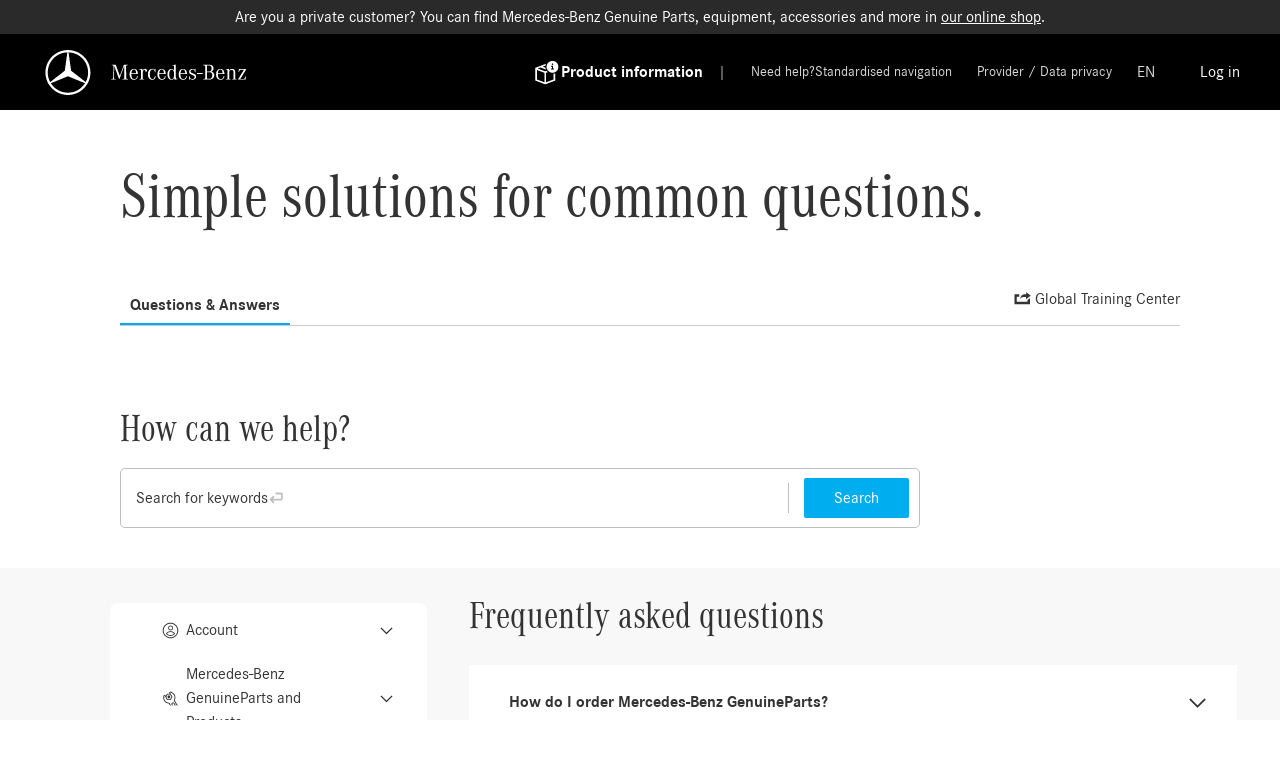

--- FILE ---
content_type: text/html; charset=utf-8
request_url: https://b2bconnect.mercedes-benz.com/gb/help/faq/order-cancellation
body_size: 427916
content:
<!DOCTYPE html><html style="scroll-behavior:smooth"><head><title>FAQ for workshops I B2B Connect 🔗 I Mercedes-Benz</title><meta charSet="utf-8"/><meta name="viewport" content="initial-scale=1, width=device-width"/><meta name="google-site-verification" content="8aPqfccwaXDisfyxCQOuBxqtFRxSKJa_OjGjhhnzRQE"/><meta name="description" content="Need help with Mercedes-Benz B2B Connect? ➨ We answer your questions about our products, your workshop account, orders or technical problems"/><link rel="canonical" href="https://b2bconnect.mercedes-benz.com/gb/help/faq/order-cancellation"/><meta name="next-head-count" content="6"/><style>
					html, body { 
						margin: 0; overflow-x:hidden;
					}
					.fouc { display:none; overflow: visible; }
					</style><link data-next-font="" rel="preconnect" href="/" crossorigin="anonymous"/><link rel="preload" href="https://b2bconnect-cdn.azureedge.net/build/v1.111.109/_next/static/styles/styles.78b9f93f633872d8.css" as="style" crossorigin="anonymous"/><link rel="stylesheet" href="https://b2bconnect-cdn.azureedge.net/build/v1.111.109/_next/static/styles/styles.78b9f93f633872d8.css" crossorigin="anonymous" data-n-g=""/><noscript data-n-css=""></noscript><script defer="" crossorigin="anonymous" nomodule="" src="https://b2bconnect-cdn.azureedge.net/build/v1.111.109/_next/static/chunks/polyfills-c67a75d1b6f99dc8.js"></script><script defer="" src="https://b2bconnect-cdn.azureedge.net/build/v1.111.109/_next/static/chunks/9626.5d4f04f17336aa3b.js" crossorigin="anonymous"></script><script src="https://b2bconnect-cdn.azureedge.net/build/v1.111.109/_next/static/chunks/main-74dfb296340d37e8.js" defer="" crossorigin="anonymous"></script><script src="https://b2bconnect-cdn.azureedge.net/build/v1.111.109/_next/static/chunks/pages/_app-4d305d0169b66eb5.js" defer="" crossorigin="anonymous"></script><script src="https://b2bconnect-cdn.azureedge.net/build/v1.111.109/_next/static/chunks/pages/%5Bmarket%5D/help/faq/%5B...categories%5D-18559048208bf6e7.js" defer="" crossorigin="anonymous"></script><script src="https://b2bconnect-cdn.azureedge.net/build/v1.111.109/_next/static/aqE74cYZyNGtSnvFiLi5z/_buildManifest.js" defer="" crossorigin="anonymous"></script><script src="https://b2bconnect-cdn.azureedge.net/build/v1.111.109/_next/static/aqE74cYZyNGtSnvFiLi5z/_ssgManifest.js" defer="" crossorigin="anonymous"></script></head><body class="fouc"><div id="__next"><div><div><div data-id="home"><div class="header__banner-notifications train__column bg-black-three disp-none"></div><div class="header__container" data-hidden="false"><div class="header disp-grid grid--item-gap-5 train__center w-100-p"><div class="header__logo h-64-px disp-flex"><a class="header__logo__img h-100-p w-100-p cursor-pointer" aria-label="Back To Home" href="/gb"></a></div><div class="header__left-content w-max disp-grid grid--item-gap-5" data-flyout-active="false"><div class="DaimlerCS-Bold color-white header-item--standart grid--item-gap-1 cursor-pointer disp-flex train__center" data-hover-azure="true" id="gtm-global-header-product-information" data-qa="product-information" data-red-dot-available="false"><span class="icon icon--size-medium icon--variant-white" data-qa="-span"><svg viewBox="0 0 70 70" xmlns="http://www.w3.org/2000/svg"><g fill="none" fill-rule="evenodd"><path fill="none" d="M0 0h70v70H0z"></path><path d="m32 14.601 1.544.588a16.858 16.858 0 0 0-.945 3.558L32 18.519l-6.107 2.316 6.64 2.544a16.864 16.864 0 0 0 1.276 4.686l-13.42-5.142-6.467 2.454L32 32.234l3.408-1.293a17.136 17.136 0 0 0 2.901 3.232l-4.35 1.644v22.844l18.123-6.855V38.094A16.86 16.86 0 0 0 56 36.974L56 54.514 32 63.59 8 54.513V23.744l24-9.143zM11.918 28.963v22.843l18.123 6.855V35.817l-18.123-6.854zM49.407 7c7.889 0 14.304 6.415 14.304 14.304 0 7.89-6.415 14.304-14.304 14.304s-14.304-6.415-14.304-14.304S41.518 7 49.407 7zm1.276 11.601h-4.667v2.333h2.335V25.6l-2.335.001v2.333h7v-2.333l-2.333-.001V18.6zm-1.167-5.527c-1.072 0-1.93.71-1.93 1.93 0 1.015.858 1.929 1.93 1.929s1.93-.914 1.93-1.93c0-1.218-.858-1.929-1.93-1.929z" fill="currentColor"></path></g></svg></span>Product information</div><div class="header-item--small train__flex" id="gtm-global-header-product-information-mobile"><span id="gtm-global-header-product-information-mobile" class="m-l-5 icon icon--size-small icon--variant-white icon--clickable" data-qa="product-information-mobile-span"><svg viewBox="0 0 26 26" xmlns="http://www.w3.org/2000/svg" xmlns:xlink="http://www.w3.org/1999/xlink"><defs><path d="M4.457 14.114h17.086v-2.228H4.457v2.228zm0 6.315h17.086V18.2H4.457v2.229zm0-12.629h17.086V5.571H4.457V7.8z" id="d3thtziaja"></path></defs><g fill="none" fill-rule="evenodd"><path d="M0 0h26v26H0z"></path><use fill="currentColor" xlink:href="#d3thtziaja"></use></g></svg></span></div><div class="header__left-content__language"></div><div class="header__left-content__links grid--item-gap-4"><a class="color-very-light-pink-3 fs-14 link link--primary link--justify-content-flex-start link--align-items-center" href="/gb/help/faq/account" target="" id="gtm-global-need-help-link" rel="" data-qa="header-need-help-link">Need help?</a><a class="color-very-light-pink-3 fs-14 link link--primary link--justify-content-flex-start link--align-items-center" href="/gb/help/navigation" target="" id="gtm-global-standardised-navigation-link" rel="" data-qa="header-standardised-navigation">Standardised navigation</a></div></div><div class="header__login header__right-content disp-grid  grid--item-gap-5 w-max train__center" data-flyout-active="false"><div class="header__right-content__links"><a class="disp-flex train__justify-center color-very-light-pink-3 fs-14 w-max link link--primary link--justify-content-flex-start link--align-items-center" href="/gb/legal/provider" target="" id="gtm-global-provider-data-protection-link" rel="" data-qa="header-imprint">Provider / Data privacy</a></div><div class="header__right-content__language"></div><div class="disp-flex"><a class="x-google-login fs-12 m-r-4 color-white DaimlerCS-Bold header__login link link--secondary link--justify-content-flex-start link--align-items-center" href="https://b2bconnect.mercedes-benz.com/api/authorization/login?returnURL=" target="_self" id="gtm-global-login-link" rel="nofollow" data-qa="header-login-button"><button data-variant="tertiary" class="button fs-16 button--tertiary button--default button--outline button--whitespace-nowrap p-h-4 fs-16" data-qa="" id="">Log in</button></a><button data-variant="primary" class="button fs-16 button--primary button--default button--whitespace-nowrap p-h-4 fs-16 m-r-4 header__register" data-qa="" id="gtm-global-register-link">Register</button></div></div><div class="m-h-3 cursor-pointer header__right-content header__right-content__flytout-close disp-flex train__center" data-flyout-active="false"><span class="icon icon--size-medium icon--variant-white" data-qa="-span"><svg xmlns="http://www.w3.org/2000/svg" xmlns:xlink="http://www.w3.org/1999/xlink" viewBox="0 0 70 70"><defs><path id="close" d="M38.279 35.056L56.056 17.28l-3.222-3.223-17.778 17.778L17.28 14.056l-3.223 3.223 17.778 17.777-17.778 17.778 3.223 3.222L35.056 38.28l17.778 17.777 3.222-3.222z"></path></defs><g fill="none" fill-rule="evenodd"><path d="M0 0h70v70H0z"></path><use fill="currentColor" xlink:href="#close"></use></g></svg></span></div></div></div></div><div class="p-h-20"><div class="p-l-4 p-b-1"><div class="p-t-8 p-b-6"><h1 class="fs-64 fw-400 DaimlerCAC-Regular m-b-8">Simple solutions for common questions.</h1><div class="pos-rel"><div class="tabs theme-light"><div class="tabs__tab-list__wrapper theme-light"><ul class="tabs__tab-list theme-light DaimlerCS-Regular"><li class="tab theme-light tab--active" data-qa="help-questions-and-answers-tab-active"><div class="tab-list" id="" data-qa="help-questions-and-answers-tab-active"><span class="tab__title" data-notice="false"><span class="DaimlerCS-Bold color-black-two">Questions &amp; Answers</span></span></div></li></ul></div><span class="tabs__mobile--none"><li class="tab theme-light tab--active" data-qa="help-questions-and-answers-tab-active"><div class="tab-list" id="" data-qa="help-questions-and-answers-tab-active"><span class="tab__title" data-notice="false"><span class="DaimlerCS-Bold color-black-two">Questions &amp; Answers</span></span></div></li></span><div data-id="activeTabContent" class="m-b-6 fs-16 DaimlerCS-Regular h-100-p tabs__content" style="overflow-y:auto;display:flex"></div></div><a class="pos-abs right-0 top-0 link link--secondary link--justify-content-flex-start link--align-items-center" id="gtm-help-need-help-global-training-center" style="gap:5px" rel="" data-qa=""><span class="icon icon--size-small icon--variant-default" data-qa="-span"><svg viewBox="0 0 70 70" xmlns="http://www.w3.org/2000/svg"><g stroke="none" stroke-width="1" fill="none" fill-rule="evenodd"><path fill="currentColor" d="M42.1533695,22.148441 L46.1588868,22.148441 L46.1588868,16.5 L58.4788868,26.0589001 L46.0981971,35.5557294 L46.0981971,29.5348637 L41.364404,29.5348637 C36.266473,29.5348637 32.5037143,30.2797131 31.1078523,34.4384553 L30.5616454,34.4384553 C30.5616454,28.2313774 34.6278523,22.148441 42.1533695,22.148441 L42.1533695,22.148441 L42.1533695,22.148441 Z M14.4788868,22.2105117 L27.284404,22.2105117 L27.284404,28.6658728 L20.9726799,28.6658728 L20.9726799,42.2593736 L49.982335,42.2593736 L49.982335,37.6661359 L56.4761281,32.6384027 L56.4761281,48.8388762 L14.4788868,48.8388762 L14.4788868,22.2105117 L14.4788868,22.2105117 Z"></path></g></svg></span>Global Training Center</a></div></div></div></div><div class="m-h-24 p-b-2 "><p class="DaimlerCAC-Regular fs-38">How can we help?</p></div><div class="p-l-13 p-b-8"><div class="faq-search-area bg-white"><div class="m-h-7"><div class="disp-flex search-question m-l-4 bg-white bc-silver train__center pos-rel"><div data-active="true" class="disp-flex return-search-bar bg-white b-1 br-5 bc-silver train__center pos-rel w-100-p"><div class="fs-16 pos-abs left-0 z-index-1 p-h-3 disp-flex grid--item-gap-2 train__center color-black-two" style="cursor:text;width:0"><div class="return-search-bar__placeholder">Search for keywords</div><span class="color-silver icon icon--size-tiny icon--variant-white" data-qa="-span"><svg viewBox="0 0 70 70" xmlns="http://www.w3.org/2000/svg"><g fill="none" fill-rule="evenodd"><path fill="none" d="M0 0h70v70H0z"></path><path d="M56.765 11A8.235 8.235 0 0 1 65 19.235V37.9a8.235 8.235 0 0 1-8.235 8.234l-35.004-.002 7.404 7.406-5.824 5.822L6 42.017l17.342-17.342 5.822 5.822-7.403 7.401 35.004.003V19.235H32.854V11h23.911z" fill="currentColor"></path></g></svg></span></div><div class="pos-rel w-100-p"><label class="input__label theme-flat"></label><div class="disp-flex input-container"><input type="text" placeholder="" class="input h-100-p b-0 fs-16 theme-flat" pattern="" id="" data-qa="faq-search-bar" value=""/></div></div><div class="h-30-px b-l-1 bc-silver m-h-1"></div><button data-variant="primary" class="button fs-16 button--primary button--default button--whitespace-nowrap m-2 p-h-6 h-40-px" data-qa="" id="">Search</button></div></div><div><div style="min-height:0"></div></div></div></div></div><div class="grid bg-white-smoke grid--guterless grid--direction-row"><div class="4/12 3/12--hd grid__cell"><div class="p-t-1 p-b-20 bg-white m-l-22 m-t-7 br-8"><div><div class="color-black-two"><div class="p-v-2 faq-navigation__main-category accordion-item accordion-item__title"><div class="train train__flex train__space-between train__center accordion-item__title" id="gtm-faq-accordion-item-category-click-main-category-account" data-qa=""><section class="train train__center"><div class="faq-navigation__main-category__title  train__flex train__space-between p-l-10" style="align-items:center"><span class="icon icon--size-smaller icon--variant-default" data-qa="-span"><svg viewBox="0 0 70 70" xmlns="http://www.w3.org/2000/svg"><g stroke="none" stroke-width="1" fill="none" fill-rule="evenodd"><path fill="currentColor" d="M35,9 C49.3594035,9 61,20.6405965 61,35 C61,49.3594035 49.3594035,61 35,61 C20.6405965,61 9,49.3594035 9,35 C9,20.6405965 20.6405965,9 35,9 Z M35,12.1515152 C22.3811303,12.1515152 12.1515152,22.3811303 12.1515152,35 C12.1515152,47.6188697 22.3811303,57.8484848 35,57.8484848 C47.6188697,57.8484848 57.8484848,47.6188697 57.8484848,35 C57.8484848,22.3811303 47.6188697,12.1515152 35,12.1515152 Z M34.9991343,37.4768701 C37.0017861,37.4789109 39.0033779,37.7374889 41.0039097,38.2526273 C45.8664442,39.6453333 49.4453557,42.649457 49.969697,46.1285673 C46.4134357,50.3988721 41.0285215,53.1212121 35.0012932,53.1212121 C28.9726036,53.1212121 23.5865395,50.3975518 20.030303,46.125461 C20.5494005,42.6361384 24.0942219,39.6265499 28.9895874,38.2405714 C30.9933002,37.729451 32.9964825,37.4748917 34.9991343,37.4768701 Z M34.9963374,40.2188678 C33.2297545,40.2171225 31.4596369,40.4420646 29.7512609,40.876864 C26.3959892,41.8268104 24.0058296,43.5841316 23.1171789,45.4286652 C26.2100638,48.5625914 30.4532116,50.3792159 35.0012932,50.3792159 C39.5455637,50.3792159 43.7854295,48.5656426 46.8776892,45.4364783 C45.9818893,43.6055617 43.5898986,41.8475815 40.3065903,40.9063128 C38.5310645,40.4491136 36.762718,40.2206677 34.9963374,40.2188678 Z M35.3969974,18.4545455 C39.9840226,18.4545455 43.7067867,22.1371102 43.7067867,26.6805342 C43.7067867,31.2239581 39.9867066,34.9065229 35.3969974,34.9065229 C30.8072882,34.9065229 27.0872082,31.2239581 27.0872082,26.6805342 C27.0872082,22.1371102 30.8099723,18.4545455 35.3969974,18.4545455 Z M35.3969974,21.1965417 C32.3386969,21.1965417 29.8571379,23.6525273 29.8571379,26.6805342 C29.8571379,29.7095954 32.3370782,32.1645266 35.3969974,32.1645266 C38.4569167,32.1645266 40.936857,29.7095954 40.936857,26.6805342 C40.936857,23.6525273 38.455298,21.1965417 35.3969974,21.1965417 Z"></path></g></svg></span><span class="m-l-1"><a class="link link--secondary link--justify-content-flex-start link--align-items-center" href="/gb/help/faq/account" target="" id="gtm-faq-main-category-title-category-click-main-category-account" style="color:inherit" rel="" data-qa="">Account</a></span></div></section><span class="accordion-item__arrow  icon icon--size-smaller icon--variant-black" data-qa="-span"><svg viewBox="0 0 70 70" xmlns="http://www.w3.org/2000/svg"><g stroke="none" stroke-width="1" fill-rule="evenodd"><polygon fill="currentColor" points="55 27.9206349 35 48 15 27.9206349 17.9090909 25 35 42.1587302 52.0909091 25"></polygon></g></svg></span></div></div><div class="p-v-2 faq-navigation__main-category accordion-item accordion-item__title"><div class="train train__flex train__space-between train__center accordion-item__title" id="gtm-faq-accordion-item-category-click-main-category-mercedes-benz-genuineparts-and-products" data-qa=""><section class="train train__center"><div class="faq-navigation__main-category__title  train__flex train__space-between p-l-10" style="align-items:center"><span class="icon icon--size-smaller icon--variant-default" data-qa="-span"><svg xmlns="http://www.w3.org/2000/svg" viewBox="0 0 70 70"><g fill="none" fill-rule="evenodd"><path d="M0 0h70v70H0z"></path><path fill="currentColor" d="M32.131 19.03l-2.333-4.04 6.477-3.74 8.14 5.871c6.297 4.542 8.585 12.483 5.838 20.264l-1.216 3.448L58.948 58h-3.464l-9.736-16.863 1.677-4.75c2.312-6.551.429-13.087-4.765-16.833l-6.566-4.735-2.198 1.269 1.7 2.942h.017l1.071 1.886 2.393 4.144c.123.213.234.43.332.652l2.241 3.944-6.038 10.626H23.537L17.5 29.656l.016-.028-1.768-3.062-2.198 1.269.818 8.053c.647 6.372 5.366 11.27 12.195 12.543l4.952.923L36.507 58h-3.464l-3.436-5.95-3.593-.67c-8.112-1.512-13.846-7.464-14.63-15.188l-1.015-9.985 6.477-3.74 2.388 4.137 4.303-7.574h8.594zM52.407 58h-3.464l-3.278-5.678a2.5 2.5 0 1 0-4.33 2.5L43.17 58h-3.464l-.97-1.678a5.5 5.5 0 0 1 9.527-5.5L52.407 58zM25.283 22.03l-4.333 7.626 4.333 7.626h8.584l4.333-7.626-4.333-7.626h-8.584zm1.829 3.12h4.976l2.512 4.5-2.512 4.5h-4.976l-2.512-4.5 2.512-4.5z"></path></g></svg></span><span class="m-l-1"><a class="link link--secondary link--justify-content-flex-start link--align-items-center" href="/gb/help/faq/mercedes-benz-genuine-parts-and-products" target="" id="gtm-faq-main-category-title-category-click-main-category-mercedes-benz-genuineparts-and-products" style="color:inherit" rel="" data-qa="">Mercedes-Benz GenuineParts and Products</a></span></div></section><span class="accordion-item__arrow  icon icon--size-smaller icon--variant-black" data-qa="-span"><svg viewBox="0 0 70 70" xmlns="http://www.w3.org/2000/svg"><g stroke="none" stroke-width="1" fill-rule="evenodd"><polygon fill="currentColor" points="55 27.9206349 35 48 15 27.9206349 17.9090909 25 35 42.1587302 52.0909091 25"></polygon></g></svg></span></div></div><div class="p-v-2 faq-navigation__main-category accordion-item accordion-item__title"><div class="train train__flex train__space-between train__center accordion-item__title" id="gtm-faq-accordion-item-category-click-main-category-payment-&amp;-billing" data-qa=""><section class="train train__center"><div class="faq-navigation__main-category__title  train__flex train__space-between p-l-10" style="align-items:center"><span class="icon icon--size-smaller icon--variant-default" data-qa="-span"><svg xmlns="http://www.w3.org/2000/svg" viewBox="0 0 70 70"><g fill="none" fill-rule="evenodd"><path d="M0 0h70v70H0z"></path><path fill="currentColor" d="M50.5 8.5v48.056h-36V8.5h36zM48 11H17v43.056h31V11zm-6.104 27.507v-2.736H23.104v2.736h18.792zm0 5.291v-2.737H23.104v2.737h18.792zm-6.792 2.554v2.737h-12v-2.737h12zm-3.68-31.017c.965 0 1.79.186 2.476.557.686.37 1.262.871 1.726 1.502l-.904.978-.107.108-.112.095a.517.517 0 0 1-.322.088.454.454 0 0 1-.265-.083 3.39 3.39 0 0 1-.266-.208 21.484 21.484 0 0 0-.322-.27 2.32 2.32 0 0 0-.421-.27 2.724 2.724 0 0 0-.577-.209 3.291 3.291 0 0 0-.79-.083c-.819 0-1.509.28-2.07.842-.562.562-.954 1.39-1.176 2.486h5.221v.79l-.007.095a.661.661 0 0 1-.185.347c-.128.136-.304.203-.525.203h-4.68l-.008.176-.003.77c0 .084.004.164.01.24h4.41v.78l-.007.094a.661.661 0 0 1-.185.348.676.676 0 0 1-.515.203h-3.578l.053.291c.205 1.047.56 1.84 1.065 2.376.552.586 1.236.879 2.054.879.5 0 .9-.068 1.202-.203.301-.135.547-.286.738-.452.19-.167.35-.317.478-.453.129-.135.27-.202.422-.202a.53.53 0 0 1 .202.036.446.446 0 0 1 .172.14l1.113 1.02-.167.243a4.914 4.914 0 0 1-1.684 1.478c-.75.398-1.62.598-2.61.598-.812 0-1.542-.137-2.19-.411a5.02 5.02 0 0 1-1.69-1.16 6.044 6.044 0 0 1-1.175-1.81 9.28 9.28 0 0 1-.645-2.37h-1.32v-1.425h1.206l-.008-.117-.003-.72c0-.115.004-.23.01-.349H24.26v-1.435h1.383l.074-.358c.16-.705.388-1.35.686-1.935a6.394 6.394 0 0 1 1.268-1.742 5.41 5.41 0 0 1 1.696-1.108c.63-.26 1.317-.39 2.059-.39z"></path></g></svg></span><span class="m-l-1"><a class="link link--secondary link--justify-content-flex-start link--align-items-center" href="/gb/help/faq/payment-billing" target="" id="gtm-faq-main-category-title-category-click-main-category-payment-&amp;-billing" style="color:inherit" rel="" data-qa="">Payment &amp; Billing</a></span></div></section><span class="accordion-item__arrow  icon icon--size-smaller icon--variant-black" data-qa="-span"><svg viewBox="0 0 70 70" xmlns="http://www.w3.org/2000/svg"><g stroke="none" stroke-width="1" fill-rule="evenodd"><polygon fill="currentColor" points="55 27.9206349 35 48 15 27.9206349 17.9090909 25 35 42.1587302 52.0909091 25"></polygon></g></svg></span></div></div><div class="p-v-2 faq-navigation__main-category accordion-item accordion-item__title"><div class="train train__flex train__space-between train__center accordion-item__title" id="gtm-faq-accordion-item-category-click-main-category-software" data-qa=""><section class="train train__center"><div class="faq-navigation__main-category__title  train__flex train__space-between p-l-10" style="align-items:center"><span class="icon icon--size-smaller icon--variant-default" data-qa="-span"><svg xmlns="http://www.w3.org/2000/svg" viewBox="0 0 70 70"><g fill="none" fill-rule="evenodd"><path d="M0 0h70v70H0z"></path><path fill="currentColor" d="M56.913 21.333L54.257 24 35 8.333 15.743 24l-2.656-2.667L35 3l21.913 18.333zm-17.814 22.9l2.775 2.77-2.6 4.326-4.426 2.208-9.185 9.165c-1.918 1.914-5.006 1.972-6.901.081l-1.58-1.576c-1.897-1.894-1.839-4.982.081-6.898l9.185-9.165 2.213-4.417 4.328-2.591 2.777 2.772 8.573-8.553-.727-.726 7.196-5.385 2.994 2.971-5.403 7.188-.726-.725-8.574 8.554zm-6.682-1.45l-.937.56-2 3.99-9.609 9.59c-.496.494-.51 1.242-.08 1.67l1.579 1.576c.431.43 1.187.417 1.685-.08l9.609-9.589 4-1.995.558-.93-1.455-1.452-3.35-3.34zm3.412 13.128l.892-.891 2.2-1.248 5.695 5.606c.946 1.009 1.515 1.198 2.612.914 1.113-.288 1.66-1.224 1.37-2.272a3.476 3.476 0 0 0-1.023-1.658l-.044-.043L42 50.872l1.922-3.284 6.195 6.094a7.161 7.161 0 0 1 2.04 3.352c.843 3.046-.9 6.03-4.003 6.832-2.459.637-4.395-.005-6.187-1.917L35.83 55.91zM23.434 44.988c-3.748-.068-7.218-2.145-8.956-5.759l-2.771-5.875 4.2-4.23 1.31 1.274.643.626 3.526 3.43c.246.26.47.32.9.209.501-.13.774-.63.61-1.224a2.89 2.89 0 0 0-.065-.208l-.045-.038-.092-.084-5.507-5.353 4.518-4.244 1.154.583.564.285 4.163 2.104c2.5 1.351 4.153 3.453 4.92 6.22.298 1.077.427 2.178.391 3.294l-3.748 2.221-.236-.232.17-.951a7.452 7.452 0 0 0-.136-3.346c-.5-1.807-1.508-3.088-3.071-3.934l-2.778-1.404 2.125 2.066.01.009c.622.482.97 1.124 1.221 2.027.705 2.544-.704 5.126-3.242 5.783-1.707.442-3.319.013-4.455-1.191l-2.266-2.203 1.32 2.798c1.328 2.76 4.212 4.102 7.156 3.525l.963-.188.249.247-1.263 2.281-1.482 1.482z"></path></g></svg></span><span class="m-l-1"><a class="link link--secondary link--justify-content-flex-start link--align-items-center" href="/gb/help/faq/software" target="" id="gtm-faq-main-category-title-category-click-main-category-software" style="color:inherit" rel="" data-qa="">Software</a></span></div></section><span class="accordion-item__arrow  icon icon--size-smaller icon--variant-black" data-qa="-span"><svg viewBox="0 0 70 70" xmlns="http://www.w3.org/2000/svg"><g stroke="none" stroke-width="1" fill-rule="evenodd"><polygon fill="currentColor" points="55 27.9206349 35 48 15 27.9206349 17.9090909 25 35 42.1587302 52.0909091 25"></polygon></g></svg></span></div></div><div class="p-v-2 faq-navigation__main-category faq-navigation__main-category--open faq-navigation__main-category--active accordion-item accordion-item__title accordion-item--open"><div class="train train__flex train__space-between train__center accordion-item__title" id="gtm-faq-accordion-item-category-click-main-category-orders" data-qa=""><section class="train train__center"><div class="faq-navigation__main-category__title  train__flex train__space-between p-l-10" style="align-items:center"><span class="icon icon--size-smaller icon--variant-default" data-qa="-span"><svg xmlns="http://www.w3.org/2000/svg" viewBox="0 0 70 70"><g fill="none" fill-rule="evenodd"><path d="M0 0h70v70H0z"></path><path fill="currentColor" d="M35 12l24 9.143v30.769L35 60.99l-24-9.078v-30.77L35 12zM13.918 25.362v23.843L33.5 57.06V33.216l-19.582-7.854zm42.164 0L36.5 33.216V57.06l19.582-7.855V25.362zm-32.584-6.157l-8.626 3.216L35 30.633l8.837-3.615-20.339-7.813zM35 14.918l-7.569 2.821 20.159 7.743 7.488-3.062L35 14.918z"></path></g></svg></span><span class="m-l-1"><a class="link link--secondary link--justify-content-flex-start link--align-items-center" href="/gb/help/faq/order-cancellation" target="" id="gtm-faq-main-category-title-category-click-main-category-orders" style="color:inherit" rel="" data-qa="">Orders</a></span></div></section><span class="accordion-item__arrow  icon icon--size-smaller icon--variant-black" data-qa="-span"><svg viewBox="0 0 70 70" version="1.1" xmlns="http://www.w3.org/2000/svg" xmlns:xlink="http://www.w3.org/1999/xlink"><g stroke="none" stroke-width="1" fill="none" fill-rule="evenodd"><polygon fill="currentColor" points="55 42.0793651 52.0909091 45 35 27.8412698 17.9090909 45 15 42.0793651 35 22"></polygon></g></svg></span></div><div class="m-t-3"><div class="bg-white p-l-10"><div id="gtm-faq-accordion-item-category-click-category-genuineparts-and-products" class="faq-navigation__subcategory faq-navigation__subcategory__level-one color-black-two DaimlerCS-Regular p-v-2 bc-very-light-pink-2 b-b-1"><span class=""><a class="link link--secondary link--justify-content-flex-start link--align-items-center" href="/gb/help/faq/order-cancellation/genuine-parts-and-products" target="" id="gtm-faq-sub-category-title-sub-category-click-category-genuineparts-and-products" style="color:inherit" rel="" data-qa="">GenuineParts and Products</a></span></div></div><div class="bg-white p-l-10"><div id="gtm-faq-accordion-item-category-click-category-repair-&amp;-maintenance-information" class="faq-navigation__subcategory faq-navigation__subcategory__level-one color-black-two DaimlerCS-Regular p-v-2 bc-very-light-pink-2 b-b-1"><span class=""><a class="link link--secondary link--justify-content-flex-start link--align-items-center" href="/gb/help/faq/order-cancellation/repair-maintenance-information" target="" id="gtm-faq-sub-category-title-sub-category-click-category-repair-&amp;-maintenance-information" style="color:inherit" rel="" data-qa="">Repair &amp; Maintenance Information</a></span></div></div><div class="bg-white p-l-10"><div id="gtm-faq-accordion-item-category-click-category-xentry-remote-diagnosis" class="faq-navigation__subcategory faq-navigation__subcategory__level-one color-black-two DaimlerCS-Regular p-v-2 bc-very-light-pink-2 b-b-1"><span class=""><a class="link link--secondary link--justify-content-flex-start link--align-items-center" href="/gb/help/faq/order-cancellation/xentry-remote-diagnosis" target="" id="gtm-faq-sub-category-title-sub-category-click-category-xentry-remote-diagnosis" style="color:inherit" rel="" data-qa="">XENTRY Remote Diagnosis</a></span></div></div><div class="bg-white p-l-10"><div id="gtm-faq-accordion-item-category-click-category-xentry-pass-thru-eu" class="faq-navigation__subcategory faq-navigation__subcategory__level-one color-black-two DaimlerCS-Regular p-v-2 bc-very-light-pink-2 b-b-1"><span class=""><a class="link link--secondary link--justify-content-flex-start link--align-items-center" href="/gb/help/faq/order-cancellation/xentry-pass-thru-eu" target="" id="gtm-faq-sub-category-title-sub-category-click-category-xentry-pass-thru-eu" style="color:inherit" rel="" data-qa="">XENTRY Pass Thru EU</a></span></div></div><div class="bg-white p-l-10"><div id="gtm-faq-accordion-item-category-click-category-diagnosis" class="faq-navigation__subcategory faq-navigation__subcategory__level-one color-black-two DaimlerCS-Regular p-v-2 bc-very-light-pink-2 b-b-1"><span class=""><a class="link link--secondary link--justify-content-flex-start link--align-items-center" href="/gb/help/faq/order-cancellation/diagnosis" target="" id="gtm-faq-sub-category-title-sub-category-click-category-diagnosis" style="color:inherit" rel="" data-qa="">Diagnosis</a></span></div></div><div class="bg-white p-l-10"><div id="gtm-faq-accordion-item-category-click-category-workshop-equipment-and-special-tools" class="faq-navigation__subcategory faq-navigation__subcategory__level-one color-black-two DaimlerCS-Regular p-v-2 bc-very-light-pink-2 b-b-1"><span class=""><a class="link link--secondary link--justify-content-flex-start link--align-items-center" href="/gb/help/faq/order-cancellation/workshop-equipment-and-special-tools" target="" id="gtm-faq-sub-category-title-sub-category-click-category-workshop-equipment-and-special-tools" style="color:inherit" rel="" data-qa="">Workshop Equipment and Special Tools</a></span></div></div><div class="bg-white p-l-10"><div id="gtm-faq-accordion-item-category-click-category-xentry-diagnosis-lite" class="faq-navigation__subcategory faq-navigation__subcategory__level-one color-black-two DaimlerCS-Regular p-v-2 bc-very-light-pink-2 false"><span class=""><a class="link link--secondary link--justify-content-flex-start link--align-items-center" href="/gb/help/faq/order-cancellation/xentry-diagnosis-lite" target="" id="gtm-faq-sub-category-title-sub-category-click-category-xentry-diagnosis-lite" style="color:inherit" rel="" data-qa="">XENTRY Diagnosis Lite</a></span></div></div></div></div><div class="p-v-2 faq-navigation__main-category accordion-item accordion-item__title"><div class="train train__flex train__space-between train__center accordion-item__title" id="gtm-faq-accordion-item-category-click-main-category-technical-issues" data-qa=""><section class="train train__center"><div class="faq-navigation__main-category__title  train__flex train__space-between p-l-10" style="align-items:center"><span class="icon icon--size-smaller icon--variant-default" data-qa="-span"><svg viewBox="0 0 70 70" xmlns="http://www.w3.org/2000/svg"><g stroke="none" stroke-width="1" fill="none" fill-rule="evenodd"><path fill="currentColor" d="M50.5,8.5 L50.5,34.1 L48,36.6 L48,11 L17,11 L17,54.0555556 L34.787,54.055 L32.287,56.555 L14.5,56.5555556 L14.5,8.5 L50.5,8.5 Z M41.8957529,21.2773854 L41.8957529,18.5408035 L23.1042471,18.5408035 L23.1042471,21.2773854 L41.8957529,21.2773854 Z M41.8957529,26.5072976 L41.8957529,23.7707156 L23.1042471,23.7707156 L23.1042471,26.5072976 L41.8957529,26.5072976 Z M41.8957529,31.7980226 L41.8957529,29.0614407 L23.1042471,29.0614407 L23.1042471,31.7980226 L41.8957529,31.7980226 Z M54.2288252,36.1043084 L55.7557437,37.6176198 L52.7798087,40.6729687 C52.2103972,41.2095692 52.0382188,41.8973458 52.2519989,42.6951839 C52.5593937,43.8423969 53.7273734,44.4752876 54.8960872,44.1621317 C55.3262637,44.0468663 55.5575059,43.9184953 55.703011,43.7207051 L58.7430472,40.5894814 L60.2867968,42.2276254 L60.0768565,42.6481163 L58.5431691,45.7193476 C57.7175159,47.2622616 56.4499031,48.2391552 54.7499252,48.6946629 C53.7327408,48.9672166 52.6873045,48.9958279 51.6242733,48.7966334 L40.6300249,59.8185245 C40.0947584,60.3926357 39.4677612,60.7650472 38.7514366,60.9569858 C37.2285406,61.3650446 35.7415199,60.5065128 35.3145632,58.9130888 C34.9523632,57.5613399 35.2738377,56.6287335 36.3643402,55.6098189 L47.3681321,44.5778404 C46.8219287,41.915543 47.9380171,39.0457273 50.7110713,37.7346445 L54.2288252,36.1043084 Z M35.1042471,34.3521657 L35.1042471,37.0887476 L23.1042471,37.0887476 L23.1042471,34.3521657 L35.1042471,34.3521657 Z"></path></g></svg></span><span class="m-l-1"><a class="link link--secondary link--justify-content-flex-start link--align-items-center" href="/gb/help/faq/technical-problems" target="" id="gtm-faq-main-category-title-category-click-main-category-technical-issues" style="color:inherit" rel="" data-qa="">Technical issues</a></span></div></section><span class="accordion-item__arrow  icon icon--size-smaller icon--variant-black" data-qa="-span"><svg viewBox="0 0 70 70" xmlns="http://www.w3.org/2000/svg"><g stroke="none" stroke-width="1" fill-rule="evenodd"><polygon fill="currentColor" points="55 27.9206349 35 48 15 27.9206349 17.9090909 25 35 42.1587302 52.0909091 25"></polygon></g></svg></span></div></div><div class="p-v-2 faq-navigation__main-category accordion-item accordion-item__title"><div class="train train__flex train__space-between train__center accordion-item__title" id="gtm-faq-accordion-item-category-click-main-category-sermi-authentication" data-qa=""><section class="train train__center"><div class="faq-navigation__main-category__title  train__flex train__space-between p-l-10" style="align-items:center"><span class="icon icon--size-smaller icon--variant-default" data-qa="-span"><svg viewBox="0 0 70 70" xmlns="http://www.w3.org/2000/svg"><g fill="none" fill-rule="evenodd"><path fill="none" d="M0 0h70v70H0z"></path><path d="m34.282 11.591-1.557 1.325a.345.345 0 0 1-.5-.053.386.386 0 0 1-.07-.327l.428-1.764a.382.382 0 0 0-.126-.385l-1.32-1.083a.384.384 0 0 1-.061-.523.35.35 0 0 1 .28-.143l1.743-.002c.15 0 .285-.1.335-.248l.73-2.14a.352.352 0 0 1 .456-.226c.1.037.18.12.215.225l.73 2.141c.051.148.185.247.336.248l1.743.002c.197 0 .356.167.356.373a.38.38 0 0 1-.136.293l-1.319 1.082a.383.383 0 0 0-.124.388l.42 1.664a.375.375 0 0 1-.252.455.344.344 0 0 1-.307-.064l-1.559-1.245a.344.344 0 0 0-.44.007zm13 4-1.557 1.325a.345.345 0 0 1-.5-.053.386.386 0 0 1-.07-.327l.428-1.764a.382.382 0 0 0-.126-.385l-1.32-1.083a.384.384 0 0 1-.061-.523.35.35 0 0 1 .28-.143l1.743-.002c.15 0 .285-.1.335-.248l.73-2.14a.352.352 0 0 1 .456-.226c.1.037.18.12.215.225l.73 2.141c.051.148.185.247.336.248l1.743.002c.197 0 .356.167.356.373a.38.38 0 0 1-.136.293l-1.319 1.082a.383.383 0 0 0-.124.388l.42 1.664a.375.375 0 0 1-.252.455.344.344 0 0 1-.307-.064l-1.559-1.245a.344.344 0 0 0-.44.007zm-25 0-1.557 1.325a.345.345 0 0 1-.5-.053.386.386 0 0 1-.07-.327l.428-1.764a.382.382 0 0 0-.126-.385l-1.32-1.083a.384.384 0 0 1-.061-.523.35.35 0 0 1 .28-.143l1.743-.002c.15 0 .285-.1.335-.248l.73-2.14a.352.352 0 0 1 .456-.226c.1.037.18.12.215.225l.73 2.141c.051.148.185.247.336.248l1.743.002c.197 0 .356.167.356.373a.38.38 0 0 1-.136.293l-1.319 1.082a.383.383 0 0 0-.124.388l.42 1.664a.375.375 0 0 1-.252.455.344.344 0 0 1-.307-.064l-1.559-1.245a.344.344 0 0 0-.44.007zm35 9-1.557 1.325a.345.345 0 0 1-.5-.053.386.386 0 0 1-.07-.327l.428-1.764a.382.382 0 0 0-.126-.385l-1.32-1.083a.384.384 0 0 1-.061-.523.35.35 0 0 1 .28-.143l1.743-.002c.15 0 .285-.1.335-.248l.73-2.14a.352.352 0 0 1 .456-.226c.1.037.18.12.215.225l.73 2.141c.051.148.185.247.336.248l1.743.002c.197 0 .356.167.356.373a.38.38 0 0 1-.136.293l-1.319 1.082a.383.383 0 0 0-.124.388l.42 1.664a.375.375 0 0 1-.252.455.344.344 0 0 1-.307-.064l-1.559-1.245a.344.344 0 0 0-.44.007zm-45 0-1.557 1.325a.345.345 0 0 1-.5-.053.386.386 0 0 1-.07-.327l.428-1.764a.382.382 0 0 0-.126-.385l-1.32-1.083a.384.384 0 0 1-.061-.523.35.35 0 0 1 .28-.143l1.743-.002c.15 0 .285-.1.335-.248l.73-2.14a.352.352 0 0 1 .456-.226c.1.037.18.12.215.225l.73 2.141c.051.148.185.247.336.248l1.743.002c.197 0 .356.167.356.373a.38.38 0 0 1-.136.293l-1.319 1.082a.383.383 0 0 0-.124.388l.42 1.664a.375.375 0 0 1-.252.455.344.344 0 0 1-.307-.064l-1.559-1.245a.344.344 0 0 0-.44.007zm48 13-1.557 1.325a.345.345 0 0 1-.5-.053.386.386 0 0 1-.07-.327l.428-1.764a.382.382 0 0 0-.126-.385l-1.32-1.083a.384.384 0 0 1-.061-.523.35.35 0 0 1 .28-.143l1.743-.002c.15 0 .285-.1.335-.248l.73-2.14a.352.352 0 0 1 .456-.226c.1.037.18.12.215.225l.73 2.141c.051.148.185.247.336.248l1.743.002c.197 0 .356.167.356.373a.38.38 0 0 1-.136.293l-1.319 1.082a.383.383 0 0 0-.124.388l.42 1.664a.375.375 0 0 1-.252.455.344.344 0 0 1-.307-.064l-1.559-1.245a.344.344 0 0 0-.44.007zm-51 0-1.557 1.325a.345.345 0 0 1-.5-.053.386.386 0 0 1-.07-.327l.428-1.764a.382.382 0 0 0-.126-.385l-1.32-1.083a.384.384 0 0 1-.061-.523.35.35 0 0 1 .28-.143l1.743-.002c.15 0 .285-.1.335-.248l.73-2.14a.352.352 0 0 1 .456-.226c.1.037.18.12.215.225l.73 2.141c.051.148.185.247.336.248l1.743.002c.197 0 .356.167.356.373a.38.38 0 0 1-.136.293l-1.319 1.082a.383.383 0 0 0-.124.388l.42 1.664a.375.375 0 0 1-.252.455.344.344 0 0 1-.307-.064l-1.559-1.245a.344.344 0 0 0-.44.007zm48 13-1.557 1.325a.345.345 0 0 1-.5-.053.386.386 0 0 1-.07-.327l.428-1.764a.382.382 0 0 0-.126-.385l-1.32-1.083a.384.384 0 0 1-.061-.523.35.35 0 0 1 .28-.143l1.743-.002c.15 0 .285-.1.335-.248l.73-2.14a.352.352 0 0 1 .456-.226c.1.037.18.12.215.225l.73 2.141c.051.148.185.247.336.248l1.743.002c.197 0 .356.167.356.373a.38.38 0 0 1-.136.293l-1.319 1.082a.383.383 0 0 0-.124.388l.42 1.664a.375.375 0 0 1-.252.455.344.344 0 0 1-.307-.064l-1.559-1.245a.344.344 0 0 0-.44.007zm-10 9-1.557 1.325a.345.345 0 0 1-.5-.053.386.386 0 0 1-.07-.327l.428-1.764a.382.382 0 0 0-.126-.385l-1.32-1.083a.384.384 0 0 1-.061-.523.35.35 0 0 1 .28-.143l1.743-.002c.15 0 .285-.1.335-.248l.73-2.14a.352.352 0 0 1 .456-.226c.1.037.18.12.215.225l.73 2.141c.051.148.185.247.336.248l1.743.002c.197 0 .356.167.356.373a.38.38 0 0 1-.136.293l-1.319 1.082a.383.383 0 0 0-.124.388l.42 1.664a.375.375 0 0 1-.252.455.344.344 0 0 1-.307-.064l-1.559-1.245a.344.344 0 0 0-.44.007zm-25 0-1.557 1.325a.345.345 0 0 1-.5-.053.386.386 0 0 1-.07-.327l.428-1.764a.382.382 0 0 0-.126-.385l-1.32-1.083a.384.384 0 0 1-.061-.523.35.35 0 0 1 .28-.143l1.743-.002c.15 0 .285-.1.335-.248l.73-2.14a.352.352 0 0 1 .456-.226c.1.037.18.12.215.225l.73 2.141c.051.148.185.247.336.248l1.743.002c.197 0 .356.167.356.373a.38.38 0 0 1-.136.293l-1.319 1.082a.383.383 0 0 0-.124.388l.42 1.664a.375.375 0 0 1-.252.455.344.344 0 0 1-.307-.064l-1.559-1.245a.344.344 0 0 0-.44.007zm-9-9-1.557 1.325a.345.345 0 0 1-.5-.053.386.386 0 0 1-.07-.327l.428-1.764a.382.382 0 0 0-.126-.385l-1.32-1.083a.384.384 0 0 1-.061-.523.35.35 0 0 1 .28-.143l1.743-.002c.15 0 .285-.1.335-.248l.73-2.14a.352.352 0 0 1 .456-.226c.1.037.18.12.215.225l.73 2.141c.051.148.185.247.336.248l1.743.002c.197 0 .356.167.356.373a.38.38 0 0 1-.136.293l-1.319 1.082a.383.383 0 0 0-.124.388l.42 1.664a.375.375 0 0 1-.252.455.344.344 0 0 1-.307-.064l-1.559-1.245a.344.344 0 0 0-.44.007zm21 12-1.557 1.325a.345.345 0 0 1-.5-.053.386.386 0 0 1-.07-.327l.428-1.764a.382.382 0 0 0-.126-.385l-1.32-1.083a.384.384 0 0 1-.061-.523.35.35 0 0 1 .28-.143l1.743-.002c.15 0 .285-.1.335-.248l.73-2.14a.352.352 0 0 1 .456-.226c.1.037.18.12.215.225l.73 2.141c.051.148.185.247.336.248l1.743.002c.197 0 .356.167.356.373a.38.38 0 0 1-.136.293l-1.319 1.082a.383.383 0 0 0-.124.388l.42 1.664a.375.375 0 0 1-.252.455.344.344 0 0 1-.307-.064l-1.559-1.245a.344.344 0 0 0-.44.007zm0-40.818c1.085 0 2.112.196 3.08.587.97.391 1.782.965 2.437 1.721.655.757 1.058 1.687 1.209 2.791l-3.936.71c-.101-.575-.283-1.045-.544-1.41a2.395 2.395 0 0 0-.997-.815 3.394 3.394 0 0 0-1.382-.267c-.442 0-.846.065-1.212.195-.365.13-.657.323-.876.578-.218.255-.328.57-.328.945 0 .5.2.884.599 1.153.399.27.954.497 1.665.683l1.148.304.854.232.454.124c1.223.338 2.254.708 3.092 1.11.839.401 1.473.905 1.904 1.511.431.607.647 1.386.647 2.339 0 1.063-.258 1.95-.773 2.661-.394.544-.915.97-1.56 1.281.557.343.997.75 1.32 1.22.426.619.64 1.423.64 2.411 0 1.223-.298 2.253-.892 3.088-.595.836-1.405 1.47-2.431 1.902-1.026.432-2.188.648-3.488.648-1.209 0-2.323-.194-3.343-.583a6.172 6.172 0 0 1-2.558-1.799c-.687-.81-1.14-1.846-1.358-3.106l3.936-.603c.137.615.387 1.125.75 1.53.362.406.79.71 1.284.913a4 4 0 0 0 1.534.304c.448 0 .871-.073 1.27-.219.398-.146.722-.371.973-.677.25-.306.376-.695.376-1.168 0-.457-.14-.817-.421-1.079-.281-.262-.744-.495-1.39-.697a53.015 53.015 0 0 0-2.589-.72c-1.276-.33-2.35-.705-3.219-1.123-.87-.418-1.525-.918-1.968-1.5-.442-.582-.664-1.292-.664-2.13 0-1.06.315-1.921.943-2.582a5.348 5.348 0 0 1 1.957-1.294l.106.053c-.87-.41-1.526-.923-1.968-1.54-.443-.618-.664-1.408-.664-2.37 0-1.221.316-2.223.949-3.005a5.68 5.68 0 0 1 2.412-1.74 8.297 8.297 0 0 1 3.023-.567zm-2.214 11.124c-.472.364-.708.823-.708 1.378 0 .49.19.868.572 1.133.381.265.925.492 1.632.683l2.516.68.44.124c.11-.051.22-.111.328-.176.382-.23.695-.523.937-.878.243-.354.365-.768.365-1.241 0-.457-.141-.816-.422-1.079-.28-.262-.744-.494-1.39-.697l-.462-.14-.527-.152a58.267 58.267 0 0 0-.591-.163l-1.095-.288c-.668.24-1.2.512-1.595.816z" fill="currentColor" fill-rule="nonzero"></path></g></svg></span><span class="m-l-1"><a class="link link--secondary link--justify-content-flex-start link--align-items-center" href="/gb/help/faq/sermi-authentication" target="" id="gtm-faq-main-category-title-category-click-main-category-sermi-authentication" style="color:inherit" rel="" data-qa="">SERMI authentication</a></span></div></section><span class="accordion-item__arrow  icon icon--size-smaller icon--variant-black" data-qa="-span"><svg viewBox="0 0 70 70" xmlns="http://www.w3.org/2000/svg"><g stroke="none" stroke-width="1" fill-rule="evenodd"><polygon fill="currentColor" points="55 27.9206349 35 48 15 27.9206349 17.9090909 25 35 42.1587302 52.0909091 25"></polygon></g></svg></span></div></div></div></div></div></div><div class="8/12 9/12--hd grid grid--h-center bg-white-smoke grid__cell"><div class="p-t-4 w-90-p p-b-8 " id="faq-category-content"><h1 class="fs-38 DaimlerCAC-Regular p-b-4 fw-400 train train__center"><span>Frequently asked questions</span></h1><div class="faq-question__accordion color-black-two"><div class="faq-question p-r-4 b-b-5 bc-white-smoke bg-white accordion-item accordion-item__title"><div class="train train__flex train__space-between train__center accordion-item__title" id="gtm-faq-questions-accordion-item-question-click-question-a612983a-89a3-4abf-a142-7a5d7a21412e" data-qa=""><section class="train train__center"><p class="DaimlerCS-Bold p-v-5 p-l-8 fs-16 color-black-two" data-hover-azure="true">How do I order Mercedes-Benz GenuineParts?</p></section><span class="accordion-item__arrow  icon icon--size-medium icon--variant-black" data-qa="-span"><svg viewBox="0 0 70 70" xmlns="http://www.w3.org/2000/svg"><g stroke="none" stroke-width="1" fill-rule="evenodd"><polygon fill="currentColor" points="55 27.9206349 35 48 15 27.9206349 17.9090909 25 35 42.1587302 52.0909091 25"></polygon></g></svg></span></div><div style="display:none"><div class="grid bg-white grid--direction-row"><div class="1/1 grid__cell"><div class="cms-content p-h-5 p-b-5 theme_dark" data-modal="false"><p>The Mercedes-Benz B2B Connect link provides you with convenient round the clock access, allowing you to research and order your Mercedes-Benz GenuineParts anytime directly from your authorised Mercedes-Benz dealer.<br/>Register at Mercedes-Benz B2B Connect online or request B2B Connect access at a local authorised Mercedes-Benz dealer and start enjoying the advantages today.<br/>Sign in at Mercedes-Benz B2B Connect homepage and use the navigation menu to access Mercedes-Benz Parts.</p></div></div></div></div></div><div class="faq-question p-r-4 b-b-5 bc-white-smoke bg-white accordion-item accordion-item__title"><div class="train train__flex train__space-between train__center accordion-item__title" id="gtm-faq-questions-accordion-item-question-click-question-73dc1fad-50b6-40b4-8faa-e2d2e2267eea" data-qa=""><section class="train train__center"><p class="DaimlerCS-Bold p-v-5 p-l-8 fs-16 color-black-two" data-hover-azure="true">Can I try the applications before I order them?</p></section><span class="accordion-item__arrow  icon icon--size-medium icon--variant-black" data-qa="-span"><svg viewBox="0 0 70 70" xmlns="http://www.w3.org/2000/svg"><g stroke="none" stroke-width="1" fill-rule="evenodd"><polygon fill="currentColor" points="55 27.9206349 35 48 15 27.9206349 17.9090909 25 35 42.1587302 52.0909091 25"></polygon></g></svg></span></div><div style="display:none"><div class="grid bg-white grid--direction-row"><div class="1/1 grid__cell"><div class="cms-content p-h-5 p-b-5 theme_dark" data-modal="false"><p>No, unfortunately that is not possible. However, browsing through the individual product pages and the information provided will give you an overview.</p></div></div></div></div></div><div class="faq-question p-r-4 b-b-5 bc-white-smoke bg-white accordion-item accordion-item__title"><div class="train train__flex train__space-between train__center accordion-item__title" id="gtm-faq-questions-accordion-item-question-click-question-169d0ab4-cf67-491c-8866-e0e643a213be" data-qa=""><section class="train train__center"><p class="DaimlerCS-Bold p-v-5 p-l-8 fs-16 color-black-two" data-hover-azure="true">Can I only use the listed ordering options?</p></section><span class="accordion-item__arrow  icon icon--size-medium icon--variant-black" data-qa="-span"><svg viewBox="0 0 70 70" xmlns="http://www.w3.org/2000/svg"><g stroke="none" stroke-width="1" fill-rule="evenodd"><polygon fill="currentColor" points="55 27.9206349 35 48 15 27.9206349 17.9090909 25 35 42.1587302 52.0909091 25"></polygon></g></svg></span></div><div style="display:none"><div class="grid bg-white grid--direction-row"><div class="1/1 grid__cell"><div class="cms-content p-h-5 p-b-5 theme_dark" data-modal="false"><p>Mercedes-Benz GenuineParts should only be purchased directly from an authorised Mercedes-Benz Retailer, either by phone, through B2B Connect online platform.</p></div></div></div></div></div><div class="faq-question p-r-4 b-b-5 bc-white-smoke bg-white accordion-item accordion-item__title"><div class="train train__flex train__space-between train__center accordion-item__title" id="gtm-faq-questions-accordion-item-question-click-question-debc170a-19a6-4339-ba11-8a3c848f7fdd" data-qa=""><section class="train train__center"><p class="DaimlerCS-Bold p-v-5 p-l-8 fs-16 color-black-two" data-hover-azure="true">Is it safe to purchase from other outlets?</p></section><span class="accordion-item__arrow  icon icon--size-medium icon--variant-black" data-qa="-span"><svg viewBox="0 0 70 70" xmlns="http://www.w3.org/2000/svg"><g stroke="none" stroke-width="1" fill-rule="evenodd"><polygon fill="currentColor" points="55 27.9206349 35 48 15 27.9206349 17.9090909 25 35 42.1587302 52.0909091 25"></polygon></g></svg></span></div><div style="display:none"><div class="grid bg-white grid--direction-row"><div class="1/1 grid__cell"><div class="cms-content p-h-5 p-b-5 theme_dark" data-modal="false"><p>We can only guarantee Mercedes-Benz GenuineParts which have been purchased from an authorised Mercedes-Benz Retailer.</p></div></div></div></div></div><div class="faq-question p-r-4 b-b-5 bc-white-smoke bg-white accordion-item accordion-item__title"><div class="train train__flex train__space-between train__center accordion-item__title" id="gtm-faq-questions-accordion-item-question-click-question-149adc79-3361-475d-b8ec-331038d73351" data-qa=""><section class="train train__center"><p class="DaimlerCS-Bold p-v-5 p-l-8 fs-16 color-black-two" data-hover-azure="true">What parts or assemblies are available as Mercedes-Benz Genuine Remanufactured Parts.</p></section><span class="accordion-item__arrow  icon icon--size-medium icon--variant-black" data-qa="-span"><svg viewBox="0 0 70 70" xmlns="http://www.w3.org/2000/svg"><g stroke="none" stroke-width="1" fill-rule="evenodd"><polygon fill="currentColor" points="55 27.9206349 35 48 15 27.9206349 17.9090909 25 35 42.1587302 52.0909091 25"></polygon></g></svg></span></div><div style="display:none"><div class="grid bg-white grid--direction-row"><div class="1/1 grid__cell"><div class="cms-content p-h-5 p-b-5 theme_dark" data-modal="false"><p>Mercedes-Benz offers the following Genuine Remanufactured Parts:</p>
<ul>
<li data-type="ICON"><section><span class="list-icon icon icon--size-large icon--variant-blue" data-qa="-span"><svg viewBox="0 0 70 70" xmlns="http://www.w3.org/2000/svg"><g stroke="none" stroke-width="1" fill="none" fill-rule="evenodd"><polygon fill="currentColor" points="48.5361952 19 53.0977787 23.2240141 27.5709464 50.7908675 17 40.2199211 21.3960402 35.8238808 27.3987934 41.826634"></polygon></g></svg></span><p>Major assemblies such as engines or transmissions as well as engine and transmission components.</p></section></li>
<li data-type="ICON"><section><span class="list-icon icon icon--size-large icon--variant-blue" data-qa="-span"><svg viewBox="0 0 70 70" xmlns="http://www.w3.org/2000/svg"><g stroke="none" stroke-width="1" fill="none" fill-rule="evenodd"><polygon fill="currentColor" points="48.5361952 19 53.0977787 23.2240141 27.5709464 50.7908675 17 40.2199211 21.3960402 35.8238808 27.3987934 41.826634"></polygon></g></svg></span><p>Mechanical components such as torque converters, air conditioner compressors, clutches, turbochargers or water pumps.</p></section></li>
<li data-type="ICON"><section><span class="list-icon icon icon--size-large icon--variant-blue" data-qa="-span"><svg viewBox="0 0 70 70" xmlns="http://www.w3.org/2000/svg"><g stroke="none" stroke-width="1" fill="none" fill-rule="evenodd"><polygon fill="currentColor" points="48.5361952 19 53.0977787 23.2240141 27.5709464 50.7908675 17 40.2199211 21.3960402 35.8238808 27.3987934 41.826634"></polygon></g></svg></span><p>Injection systems and exhaust systems such as diesel particulate filters or injectors.</p></section></li>
<li data-type="ICON"><section><span class="list-icon icon icon--size-large icon--variant-blue" data-qa="-span"><svg viewBox="0 0 70 70" xmlns="http://www.w3.org/2000/svg"><g stroke="none" stroke-width="1" fill="none" fill-rule="evenodd"><polygon fill="currentColor" points="48.5361952 19 53.0977787 23.2240141 27.5709464 50.7908675 17 40.2199211 21.3960402 35.8238808 27.3987934 41.826634"></polygon></g></svg></span><p>Electrical and electronic components such as starter motors, generators, alternators, instrument clusters, sat nav systems and control units.</p></section></li>
<li data-type="ICON"><section><span class="list-icon icon icon--size-large icon--variant-blue" data-qa="-span"><svg viewBox="0 0 70 70" xmlns="http://www.w3.org/2000/svg"><g stroke="none" stroke-width="1" fill="none" fill-rule="evenodd"><polygon fill="currentColor" points="48.5361952 19 53.0977787 23.2240141 27.5709464 50.7908675 17 40.2199211 21.3960402 35.8238808 27.3987934 41.826634"></polygon></g></svg></span><p>Hybrid/eDrive components such as electric motors or high-voltage batteries.</p></section></li>
</ul></div></div></div></div></div><div class="faq-question p-r-4 b-b-5 bc-white-smoke bg-white accordion-item accordion-item__title"><div class="train train__flex train__space-between train__center accordion-item__title" id="gtm-faq-questions-accordion-item-question-click-question-f448d712-d4bf-45fc-856f-9f3e9180dbcc" data-qa=""><section class="train train__center"><p class="DaimlerCS-Bold p-v-5 p-l-8 fs-16 color-black-two" data-hover-azure="true">What is the quality of Genuine Remanufactured Parts?</p></section><span class="accordion-item__arrow  icon icon--size-medium icon--variant-black" data-qa="-span"><svg viewBox="0 0 70 70" xmlns="http://www.w3.org/2000/svg"><g stroke="none" stroke-width="1" fill-rule="evenodd"><polygon fill="currentColor" points="55 27.9206349 35 48 15 27.9206349 17.9090909 25 35 42.1587302 52.0909091 25"></polygon></g></svg></span></div><div style="display:none"><div class="grid bg-white grid--direction-row"><div class="1/1 grid__cell"><div class="cms-content p-h-5 p-b-5 theme_dark" data-modal="false"><p>With our extensive manufacturing expertise, we meticulously dismantle, clean and remanufacture the used parts. Worn parts are always replaced with Mercedes-Benz GenuineParts. All other components are extensively tested in strict accordance with Mercedes-Benz standards. This process ensures that Genuine Remanufactured Parts are always of Mercedes-Benz quality.</p></div></div></div></div></div></div></div><div class="grid 1/1 bg-white-smoke p-b-20 grid--h-center grid--guterless grid--direction-row"><div class="w-90-p 1/1 grid__cell"><div class="p-t-8 "><p class="DaimlerCS-Bold fs-22">Need more help?</p><div class="p-t-4 disp-grid train__center grid--item-gap-4 help-section"><div class="section-wrapper bg-white "><div class="disp-grid retailer-contact"><span class="retailer-contact__logo icon icon--size-large icon--variant-verylightpink2" data-qa="-span"><svg viewBox="0 0 29 29" xmlns="http://www.w3.org/2000/svg"><g fill="none" fill-rule="evenodd"><path d="M0 0h29v29H0z"></path><path d="M14.914 5.386c4.842.226 8.7 4.22 8.7 9.114a9.114 9.114 0 1 1-9.53-9.105l.83-.01zM14.5 16.157 8.442 18.85a7.447 7.447 0 0 0 6.058 3.108 7.447 7.447 0 0 0 6.058-3.108L14.5 16.157zM7.043 14.5c0 1.269.317 2.464.876 3.51l5.338-4.339.66-6.606A7.458 7.458 0 0 0 7.044 14.5zm8.04-7.435.66 6.606 5.338 4.338a7.458 7.458 0 0 0-6-10.944z" fill="currentColor"></path></g></svg></span><p class="DaimlerCS-Bold retailer-contact__title">Contact your Mercedes-Benz Partner</p><div class="retailer-contact__description"><p>Please log in or create an account to view the contact details.</p><span class="disp-flex grid--item-gap-2 w-100-p p-t-4"><button data-variant="primary" class="button fs-16 button--primary button--default button--whitespace-nowrap w-50-p retailer-contact__button" data-qa="help-retailer-box-login-button" id="gtm-help-retailer-box-login">Log in</button><button data-variant="flat" class="button fs-16 button--flat button--default button--whitespace-nowrap w-50-p retailer-contact__button" data-qa="help-retailer-box-register-button" id="gtm-help-retailer-box-register">Register</button></span></div></div></div><p>or</p><div class="section-wrapper bg-white"><div class="disp-grid ask-for-help"><span class="ask-for-help__logo icon icon--size-large icon--variant-verylightpink2" data-qa="-span"><svg viewBox="0 0 26 26" xmlns="http://www.w3.org/2000/svg"><g fill="none" fill-rule="evenodd"><path fill="none" d="M0 0h26v26H0z"></path><path d="M23.608 11.514v8.216h-2.125v2.496l-4.992-2.496h-5.348v-1.3h5.655l3.385 1.693V18.43h2.125v-5.616h-2.251v-1.3h3.551zm-5.2-5.943v10.816h-8.32l-4.992 2.496v-2.496H2.6V5.571h15.808zm-1.3 1.3H3.9v8.216h2.496v1.693l3.385-1.693h7.327V6.871zm-6.188 4.71v1.486H5.928V11.58h4.992zm3.328-2.852v1.485h-8.32V8.73h8.32z" fill="currentColor" fill-rule="nonzero"></path></g></svg></span><p class="DaimlerCS-Bold ask-for-help__title">Ask for help</p><div class="ask-for-help__description"><p>Please be as specific as possible and allow for waiting times. For urgent inquiries, please contact your Mercedes-Benz Partner.</p><button data-variant="flat" class="button fs-16 button--flat button--default button--whitespace-nowrap m-t-4 m-b-2 p-h-4 w-100-p ask-for-help__button" data-qa="help-ask-for-help-create-ticket-button" id="gtm-help-ask-for-help-create-ticket">Create a new support ticket</button></div></div></div></div></div></div></div></div></div></div><div class="bg-black-three p-h-16 p-t-20 p-b-8 fs-16 disp-grid grid--item-gap-8 ncj-footer z-index-5 w-screen full"><div class="ncj-footer__logo"><img alt="B2B Connect" loading="lazy" width="194" height="54" decoding="async" data-nimg="1" style="color:transparent" src="/_next/static/images/b2b-connect-logo-white.e67aa1afeb09522987c2379bcc271e5e.svg"/></div><div class="ncj-footer__top DaimlerCS-Bold disp-flex grid--item-gap-1 color-white cursor-pointer" data-qa="footer-back-to-beginning" id="gtm-global-footer-link" data-hover-azure="true">Back to beginning<span class="icon icon--size-smaller icon--variant-white" data-qa="-span"><svg viewBox="0 0 26 26" xmlns="http://www.w3.org/2000/svg"><g fill="none" fill-rule="evenodd"><path fill="none" d="M0 0h26v26H0z"></path><path d="m19.348 15.043 1.08-1.085L13 6.5l-7.429 7.458 1.08 1.085L13 8.67l6.348 6.373zm0 5.571 1.08-1.085L13 12.071 5.571 19.53l1.08 1.085L13 14.241l6.348 6.373z" fill="currentColor"></path></g></svg></span></div><div class="ncj-footer__links grid--item-gap-5"><div class="m-b-5 ncj-footer__links__wrapper" data-mobile-available="true"><div class="disp-flex train__center ncj-footer__links__group"><a class="color-white grid--item-gap-2 link link--primary link--justify-content-flex-start link--align-items-center" href="/gb/help/faq" target="" id="gtm-global-footer-footer-group-HELP" rel="" data-qa="">Need help?</a></div><div class="m-b-3"></div></div><div class="m-b-5 ncj-footer__links__wrapper" data-mobile-available="true"><div class="disp-flex train__center ncj-footer__links__group"><div class="color-white fs-16"></div></div><div class="m-b-3"></div></div><div class="m-b-5 ncj-footer__links__wrapper" data-mobile-available="true"><div class="disp-flex train__center ncj-footer__links__group"><a class="color-white grid--item-gap-2 link link--primary link--justify-content-flex-start link--align-items-center" href="/gb/news" target="" id="gtm-global-footer-footer-group-NEWS" rel="" data-qa="">News</a></div><div class="m-b-3"></div></div><div class="m-b-5 ncj-footer__links__wrapper" data-mobile-available="false" data-main-group="false"><div class="disp-flex train__center ncj-footer__links__group"><div class="color-white fs-16">Parts</div><div class="disp-flex train__center ncj-footer__links__group__arrow"><span class="icon icon--size-tiny icon--variant-white" data-qa="-span"><svg viewBox="0 0 70 70" xmlns="http://www.w3.org/2000/svg"><g stroke="none" stroke-width="1" fill-rule="evenodd"><polygon fill="currentColor" points="55 27.9206349 35 48 15 27.9206349 17.9090909 25 35 42.1587302 52.0909091 25"></polygon></g></svg></span></div></div><div class="disp-grid grid--item-gap-4 ncj-footer__links__items" data-collapsed="true"><a class="ncj-footer__links__items__link--mobile color-silver hide link link--primary link--justify-content-flex-start link--align-items-center" href="/gb/products/genuine-parts" target="_self" id="gtm-global-footer-mobile-PARTS" rel="" data-qa="">Mercedes-Benz Parts Portfolio</a><a class="ncj-footer__links__items__link--mobile color-silver hide link link--primary link--justify-content-flex-start link--align-items-center" href="/gb/products/chemical-products-and-car-care" target="_self" id="gtm-global-footer-mobile-CHEMICAL_PRODUCTS_AND_CAR_CARE" rel="" data-qa="">Chemical Products &amp; Car Care</a><a class="ncj-footer__links__items__link--mobile color-silver hide link link--primary link--justify-content-flex-start link--align-items-center" href="/gb/products/original-engine-oil" target="_self" id="gtm-global-footer-mobile-ORIGINAL_ENGINE_OIL" rel="" data-qa="">Mercedes-Benz Genuine Engine Oils</a></div><a class="ncj-footer__links__items__link color-silver hide m-v-4 link link--primary link--justify-content-flex-start link--align-items-center" href="/gb/products/genuine-parts" target="_self" id="gtm-global-footer-PARTS" rel="" data-qa="">Mercedes-Benz Parts Portfolio</a><a class="ncj-footer__links__items__link color-silver hide m-v-4 link link--primary link--justify-content-flex-start link--align-items-center" href="/gb/products/chemical-products-and-car-care" target="_self" id="gtm-global-footer-CHEMICAL_PRODUCTS_AND_CAR_CARE" rel="" data-qa="">Chemical Products &amp; Car Care</a><a class="ncj-footer__links__items__link color-silver hide m-v-4 link link--primary link--justify-content-flex-start link--align-items-center" href="/gb/products/original-engine-oil" target="_self" id="gtm-global-footer-ORIGINAL_ENGINE_OIL" rel="" data-qa="">Mercedes-Benz Genuine Engine Oils</a></div><div class="m-b-5 ncj-footer__links__wrapper" data-mobile-available="false" data-main-group="true"><div class="disp-flex train__center ncj-footer__links__group"><div class="color-white fs-16">Repair &amp; Maintenance Information</div><div class="disp-flex train__center ncj-footer__links__group__arrow"><span class="icon icon--size-tiny icon--variant-white" data-qa="-span"><svg viewBox="0 0 70 70" xmlns="http://www.w3.org/2000/svg"><g stroke="none" stroke-width="1" fill-rule="evenodd"><polygon fill="currentColor" points="55 27.9206349 35 48 15 27.9206349 17.9090909 25 35 42.1587302 52.0909091 25"></polygon></g></svg></span></div></div><div class="disp-grid grid--item-gap-4 ncj-footer__links__items" data-collapsed="true"><a class="ncj-footer__links__items__link--mobile color-silver hide link link--primary link--justify-content-flex-start link--align-items-center" href="/gb/shop/workshop-solutions/pay-per-vin" target="_self" id="gtm-global-footer-mobile-PAY_PER_VIN" rel="" data-qa="">XENTRY Combo Package</a><a class="ncj-footer__links__items__link--mobile color-silver hide link link--primary link--justify-content-flex-start link--align-items-center" href="/gb/shop/workshop-solutions/xentry-wis" target="_self" id="gtm-global-footer-mobile-WIS" rel="" data-qa="">Workshop Information System (XENTRY WIS)</a><a class="ncj-footer__links__items__link--mobile color-silver hide link link--primary link--justify-content-flex-start link--align-items-center" href="/gb/shop/workshop-solutions/xentry-operation-time" target="_self" id="gtm-global-footer-mobile-ASRA" rel="" data-qa="">XENTRY Operation Time (XOT)</a><a class="ncj-footer__links__items__link--mobile color-silver hide link link--primary link--justify-content-flex-start link--align-items-center" href="/gb/shop/workshop-solutions/parts-information" target="_self" id="gtm-global-footer-mobile-PARTS_INFORMATION" rel="" data-qa="">XENTRY Parts Information</a><a class="ncj-footer__links__items__link--mobile color-silver hide link link--primary link--justify-content-flex-start link--align-items-center" href="/gb/shop/workshop-solutions/xentry-tips" target="_self" id="gtm-global-footer-mobile-XENTRY_TIPS" rel="" data-qa="">Repair cases (XENTRY Tips)</a><a class="ncj-footer__links__items__link--mobile color-silver hide link link--primary link--justify-content-flex-start link--align-items-center" href="/gb/workshop-solutions/rmi/digital-service-booklet" target="_self" id="gtm-global-footer-mobile-DIGITAL_SERVICE_BOOKLET" rel="" data-qa="">Digital Service Booklet (DSB)</a><a class="ncj-footer__links__items__link--mobile color-silver hide link link--primary link--justify-content-flex-start link--align-items-center" href="/gb/workshop-solutions/rmi/pti" target="_self" id="gtm-global-footer-mobile-PTI" rel="" data-qa="">Periodic Technical Inspection (PTI)</a><a class="ncj-footer__links__items__link--mobile color-silver hide link link--primary link--justify-content-flex-start link--align-items-center" href="/gb/shop/workshop-solutions/remote-maintenance-support" target="_self" id="gtm-global-footer-mobile-RMS" rel="" data-qa="">Remote Maintenance Support (RMS) API</a></div><a class="ncj-footer__links__items__link color-silver hide m-v-4 link link--primary link--justify-content-flex-start link--align-items-center" href="/gb/shop/workshop-solutions/pay-per-vin" target="_self" id="gtm-global-footer-PAY_PER_VIN" rel="" data-qa="">XENTRY Combo Package</a><a class="ncj-footer__links__items__link color-silver hide m-v-4 link link--primary link--justify-content-flex-start link--align-items-center" href="/gb/shop/workshop-solutions/xentry-wis" target="_self" id="gtm-global-footer-WIS" rel="" data-qa="">Workshop Information System (XENTRY WIS)</a><a class="ncj-footer__links__items__link color-silver hide m-v-4 link link--primary link--justify-content-flex-start link--align-items-center" href="/gb/shop/workshop-solutions/xentry-operation-time" target="_self" id="gtm-global-footer-ASRA" rel="" data-qa="">XENTRY Operation Time (XOT)</a><a class="ncj-footer__links__items__link color-silver hide m-v-4 link link--primary link--justify-content-flex-start link--align-items-center" href="/gb/shop/workshop-solutions/parts-information" target="_self" id="gtm-global-footer-PARTS_INFORMATION" rel="" data-qa="">XENTRY Parts Information</a><a class="ncj-footer__links__items__link color-silver hide m-v-4 link link--primary link--justify-content-flex-start link--align-items-center" href="/gb/shop/workshop-solutions/xentry-tips" target="_self" id="gtm-global-footer-XENTRY_TIPS" rel="" data-qa="">Repair cases (XENTRY Tips)</a><a class="ncj-footer__links__items__link color-silver hide m-v-4 link link--primary link--justify-content-flex-start link--align-items-center" href="/gb/workshop-solutions/rmi/digital-service-booklet" target="_self" id="gtm-global-footer-DIGITAL_SERVICE_BOOKLET" rel="" data-qa="">Digital Service Booklet (DSB)</a><a class="ncj-footer__links__items__link color-silver hide m-v-4 link link--primary link--justify-content-flex-start link--align-items-center" href="/gb/workshop-solutions/rmi/pti" target="_self" id="gtm-global-footer-PTI" rel="" data-qa="">Periodic Technical Inspection (PTI)</a><a class="ncj-footer__links__items__link color-silver hide m-v-4 link link--primary link--justify-content-flex-start link--align-items-center" href="/gb/shop/workshop-solutions/remote-maintenance-support" target="_self" id="gtm-global-footer-RMS" rel="" data-qa="">Remote Maintenance Support (RMS) API</a></div><div class="m-b-5 ncj-footer__links__wrapper" data-mobile-available="false" data-main-group="true"><div class="disp-flex train__center ncj-footer__links__group"><div class="color-white fs-16">Diagnosis</div><div class="disp-flex train__center ncj-footer__links__group__arrow"><span class="icon icon--size-tiny icon--variant-white" data-qa="-span"><svg viewBox="0 0 70 70" xmlns="http://www.w3.org/2000/svg"><g stroke="none" stroke-width="1" fill-rule="evenodd"><polygon fill="currentColor" points="55 27.9206349 35 48 15 27.9206349 17.9090909 25 35 42.1587302 52.0909091 25"></polygon></g></svg></span></div></div><div class="disp-grid grid--item-gap-4 ncj-footer__links__items" data-collapsed="true"><a class="ncj-footer__links__items__link--mobile color-silver hide link link--primary link--justify-content-flex-start link--align-items-center" href="/gb/workshop-solutions/diagnosis/xentry-diagnosis-lite" target="_self" id="gtm-global-footer-mobile-XD_LITE" rel="" data-qa="">XENTRY Diagnosis Lite</a><a class="ncj-footer__links__items__link--mobile color-silver hide link link--primary link--justify-content-flex-start link--align-items-center" href="/gb/shop/workshop-solutions/xentry-pass-thru-eu" target="_self" id="gtm-global-footer-mobile-XENTRY_PASS_THRU_EU" rel="" data-qa="">XENTRY Pass Thru EU</a><a class="ncj-footer__links__items__link--mobile color-silver hide link link--primary link--justify-content-flex-start link--align-items-center" href="/gb/shop/workshop-solutions/remote-diagnostic-support" target="_self" id="gtm-global-footer-mobile-RDS" rel="" data-qa="">Remote Diagnostic Support (RDS) API</a><a class="ncj-footer__links__items__link--mobile color-silver hide link link--primary link--justify-content-flex-start link--align-items-center" href="/gb/shop/workshop-solutions/xentry-scope" target="_self" id="gtm-global-footer-mobile-XENTRY_SCOPE" rel="" data-qa="">XENTRY Scope</a><a class="ncj-footer__links__items__link--mobile color-silver hide link link--primary link--justify-content-flex-start link--align-items-center" href="/gb/workshop-solutions/diagnosis/retail-data-storage" target="_self" id="gtm-global-footer-mobile-RETAIL_DATA_STORAGE" rel="" data-qa="">XENTRY Update Service and Retail Data Storage</a><a class="ncj-footer__links__items__link--mobile color-silver hide link link--primary link--justify-content-flex-start link--align-items-center" href="/gb/workshop-solutions/diagnosis/xentry-accessories" target="_self" id="gtm-global-footer-mobile-XENTRY_ACCESSORIES" rel="" data-qa="">XENTRY Accessories</a><a class="ncj-footer__links__items__link--mobile color-silver hide link link--primary link--justify-content-flex-start link--align-items-center" href="/gb/shop/workshop-solutions/xentry-remote-diagnosis-app" target="_self" id="gtm-global-footer-mobile-XRD" rel="" data-qa="">XENTRY Remote Diagnosis</a><a class="ncj-footer__links__items__link--mobile color-silver hide link link--primary link--justify-content-flex-start link--align-items-center" href="/gb/workshop-solutions/diagnosis/xentry-diagnosis-system" target="_self" id="gtm-global-footer-mobile-XENTRY_DIAGNOSIS_SYSTEM" rel="" data-qa="">XENTRY Diagnosis Kit 4</a><a class="ncj-footer__links__items__link--mobile color-silver hide link link--primary link--justify-content-flex-start link--align-items-center" href="/gb/workshop-solutions/diagnosis/xentry-diagnosis-kit-5" target="_self" id="gtm-global-footer-mobile-XENTRY_DIAGNOSIS_SYSTEM_5" rel="" data-qa="">XENTRY Diagnosis Kit 5</a></div><a class="ncj-footer__links__items__link color-silver hide m-v-4 link link--primary link--justify-content-flex-start link--align-items-center" href="/gb/workshop-solutions/diagnosis/xentry-diagnosis-lite" target="_self" id="gtm-global-footer-XD_LITE" rel="" data-qa="">XENTRY Diagnosis Lite</a><a class="ncj-footer__links__items__link color-silver hide m-v-4 link link--primary link--justify-content-flex-start link--align-items-center" href="/gb/shop/workshop-solutions/xentry-pass-thru-eu" target="_self" id="gtm-global-footer-XENTRY_PASS_THRU_EU" rel="" data-qa="">XENTRY Pass Thru EU</a><a class="ncj-footer__links__items__link color-silver hide m-v-4 link link--primary link--justify-content-flex-start link--align-items-center" href="/gb/shop/workshop-solutions/remote-diagnostic-support" target="_self" id="gtm-global-footer-RDS" rel="" data-qa="">Remote Diagnostic Support (RDS) API</a><a class="ncj-footer__links__items__link color-silver hide m-v-4 link link--primary link--justify-content-flex-start link--align-items-center" href="/gb/shop/workshop-solutions/xentry-scope" target="_self" id="gtm-global-footer-XENTRY_SCOPE" rel="" data-qa="">XENTRY Scope</a><a class="ncj-footer__links__items__link color-silver hide m-v-4 link link--primary link--justify-content-flex-start link--align-items-center" href="/gb/workshop-solutions/diagnosis/retail-data-storage" target="_self" id="gtm-global-footer-RETAIL_DATA_STORAGE" rel="" data-qa="">XENTRY Update Service and Retail Data Storage</a><a class="ncj-footer__links__items__link color-silver hide m-v-4 link link--primary link--justify-content-flex-start link--align-items-center" href="/gb/workshop-solutions/diagnosis/xentry-accessories" target="_self" id="gtm-global-footer-XENTRY_ACCESSORIES" rel="" data-qa="">XENTRY Accessories</a><a class="ncj-footer__links__items__link color-silver hide m-v-4 link link--primary link--justify-content-flex-start link--align-items-center" href="/gb/shop/workshop-solutions/xentry-remote-diagnosis-app" target="_self" id="gtm-global-footer-XRD" rel="" data-qa="">XENTRY Remote Diagnosis</a><a class="ncj-footer__links__items__link color-silver hide m-v-4 link link--primary link--justify-content-flex-start link--align-items-center" href="/gb/workshop-solutions/diagnosis/xentry-diagnosis-system" target="_self" id="gtm-global-footer-XENTRY_DIAGNOSIS_SYSTEM" rel="" data-qa="">XENTRY Diagnosis Kit 4</a><a class="ncj-footer__links__items__link color-silver hide m-v-4 link link--primary link--justify-content-flex-start link--align-items-center" href="/gb/workshop-solutions/diagnosis/xentry-diagnosis-kit-5" target="_self" id="gtm-global-footer-XENTRY_DIAGNOSIS_SYSTEM_5" rel="" data-qa="">XENTRY Diagnosis Kit 5</a></div><div class="m-b-5 ncj-footer__links__wrapper" data-mobile-available="false" data-main-group="false"><div class="disp-flex train__center ncj-footer__links__group"><a class="color-white grid--item-gap-2 link link--primary link--justify-content-flex-start link--align-items-center" href="/gb/shop/workshop-equipment/search-equipment" target="" id="gtm-global-footer-footer-group-WORKSHOP_EQUIPMENT" rel="" data-qa="">Workshop Equipment</a></div><div class="m-b-3"></div></div><div class="m-b-5 ncj-footer__links__wrapper" data-mobile-available="false"><div class="disp-flex train__center ncj-footer__links__group"><div class="color-white fs-16">Publishers &amp; developers</div><div class="disp-flex train__center ncj-footer__links__group__arrow"><span class="icon icon--size-tiny icon--variant-white" data-qa="-span"><svg viewBox="0 0 70 70" xmlns="http://www.w3.org/2000/svg"><g stroke="none" stroke-width="1" fill-rule="evenodd"><polygon fill="currentColor" points="55 27.9206349 35 48 15 27.9206349 17.9090909 25 35 42.1587302 52.0909091 25"></polygon></g></svg></span></div></div><div class="disp-grid grid--item-gap-4 ncj-footer__links__items" data-collapsed="true"><a class="ncj-footer__links__items__link--mobile color-silver hide link link--primary link--justify-content-flex-start link--align-items-center" href="/gb/technical-data" target="_self" id="gtm-global-footer-mobile-DATA_PRODUCTS" rel="" data-qa="">Technical data</a></div><a class="ncj-footer__links__items__link color-silver hide m-v-4 link link--primary link--justify-content-flex-start link--align-items-center" href="/gb/technical-data" target="_self" id="gtm-global-footer-DATA_PRODUCTS" rel="" data-qa="">Technical data</a></div><div class="m-b-5 ncj-footer__links__wrapper" data-mobile-available="true"><div class="disp-flex train__center ncj-footer__links__group"><div class="color-white fs-16">Other information</div></div><div class="m-b-3"></div></div></div><div class="ncj-footer__legal disp-flex"><a class="ncj-footer__links__items__link color-silver link link--secondary link--inline link--justify-content-flex-start link--align-items-center" href="/gb/legal/provider" target="" id="gtm-global-footer-group-GMBH" rel="" data-qa="">© 2026. Mercedes-Benz UK Limited / Contact form</a><a class="link link--primary link--inline link--justify-content-flex-start link--align-items-center" href="/gb/legal/privacy-statement" target="" id="gtm-global-footer-group-DATA_PROTECTION" rel="" data-qa="">Privacy Policy B2B Connect</a><a class="link link--primary link--inline link--justify-content-flex-start link--align-items-center" href="/gb/legal/legal-notice" target="" id="gtm-global-footer-group-LEGAL_NOTICE" rel="" data-qa="">Legal Notice</a><a class="link link--primary link--inline link--justify-content-flex-start link--align-items-center" href="/gb/legal/terms-of-use" target="" id="gtm-global-footer-group-TERMS_OF_USAGE" rel="" data-qa="">Terms of use</a><a class="link link--primary link--inline link--justify-content-flex-start link--align-items-center" href="/gb/help/cookies" target="" id="gtm-global-footer-group-COOKIE_SETTINGS" rel="" data-qa="">Cookie Settings</a></div></div></div></div><script id="__NEXT_DATA__" type="application/json" crossorigin="anonymous">{"props":{"initialI18nStore":{"en":{"retailers":{"show-retailers-in":"Show Retailers in","customer-company-has-no-email-error":"Customer company has no email adress.","title":"My Mercedes-Benz Retailers","choose":"Select","loading":"Loading Retailer ...","description":"Here you can find your WebParts Retailers in the list below and add new Mercedes-Benz Retailers.","no-retailer":"You have not yet added a Retailer. At the moment, Retailers can only be added in WebParts.","go-to-webparts":"Go to B2B Connect parts catalog","preferred-dealer":"Preferred Retailer","selected-dealers":"Selected:","assigned-division":"Assigned division:","no-retailers-found":"No Retailers found","add-selected-dealers":"Continue with selected Retailer","set-preferred-retailer-orders-title":"Choose your Mercedes-Benz Retailer.","set-preferred-retailer-orders-description":"Order history, special offers, and your personal terms \u0026 conditions for ordering parts are displayed once you have selected your Mercedes-Benz Retailer. To change your retailer, please visit Profile/My Mercedes-Benz Retailer.","set-preferred-retailer-product-description":"In WebParts, product availability and prices are displayed according to your selected Retailer. Please select your Retailer under My Mercedes-Benz Retailer.","set-preferred-retailer-special_deals-title":"Which Retailers special offer would you like to view?","set-as-preferred-dealer":"Mark as favorites","please-select-at-least-one":"Please select at least one Retailer.","approved-partners":"Approved Retailers","your-partner-requests":"Your enquiries","request-pending":"Request is pending.","request-not-answered":"Request unanswered. Please select another Retailer.","hide-request":"Hide request","partnership-already-requested":"This Retailer has already been requested. Please select another Retailer.","error-while-adding-partner":"An error occured","request-partnership":"Ask Retailers","assigned-division-bus":"Bus","assigned-division-car":"Car","assigned-division-fuso":"Fuso","assigned-division-smart":"smart","assigned-division-truck":"Truck","assigned-division-unimog":"Unimog","assigned-division-van":"Transporter","set-preferred-retailer-product-title":"Select your Mercedes-Benz Retailer.","set-preferred-retailer-special_deals-description":"Your personal terms and conditions for ordering parts will be displayed as soon as you have selected a Mercedes-Benz Retailer. You can change your Retailer under Profile/My Mercedes-Benz Retailers.","add-new-partner":"Add Retailers","add-new-partner-request-send-copy":"Thank you for your request. It may take several days for your selected Retailer to verify your request. The current status will be updated on the page \"My Mercedes-Benz Retailer\".","add-new-partner-request-send-headline":"Request has been sent.","preferred-retailer-card-title":"Your selected Mercedes-Benz Retailer","error-occured-while-adding-company-mail-address":"An error occurred while adding company mail address ","continue":"Continue","add-company-mail-adress-modal-title":"Add Company Email Address","add-company-mail-adress-modal-description":"You have not entered a company email address. We need this for ordering GenuineParts via WebParts.","company-mail-adress-input-label":"Company e-mail address","add-company-mail-adress-modal-input-placeholder":"Please enter company e-mail address","your-requests":"Your requests","check-requested-retailers":"Check this page regularly to inspect the status of your request or create a new one.","no-retailer-description":"To purchase genuine parts and products, please request a partnership with an authorised Mercedes-Benz Retailer.","retailers-load-error":"Retailers can’t be loaded.","retailers-load-error-try-again":"Please try again later.","all-partners":"All retailers","retailer-locator":"Retailer locator","approved-dealers-address-address":"Address","no-retailer-description-no-dealer-locator-countries":"To purchase genuine parts and products, please request a partnership with an authorized Mercedes-Benz Retailer within WebParts","approved-dealers-address-customer":"Customer ID","approved-dealers-address-id":"Default customer ID for WebParts","approved-partners-contact":"Contact details","approved-partners-favorite":"Selected","approved-partners-retailer":"Retailer","default-customer-id":"Default customer ID","error-message-for-inactive-retailer":"The requested dealer is currently inactive. Please select another one.","data-protection":"Data protection","warranty-information":"Warranty information","data-protection-policy":"Data Protection Policy","oem-warranty":"OEM Warranty","your-retailer":"Your retailer","choose-customer-id":"Choose customer ID:","other-retailers":"Other saved retailers","choose-retailer":"Choose a retailer:","selected-customer-id":"Selected customer ID","open-requests":"Open requests","your-retailers":"Your retailers","add-retailer":"Add retailer","contact-your-retailer":"If information is wrong or missing please contact your Mercedes-Benz Partner or sales representative directly.","select-retailer":"Select a retailer:","all-retailers-pending":"Your retailer request is still pending.","change-retailer-on-dropdown":"You can change the retailer at any time via the dropdown in the toolbar above.","opening-hours":"Opening Hours","service-24h":"Service 24h","day-label":"Day","lunchbreaks":"Lunch breaks","service-label":"Service","retailers-add-error":"Retailers cannot be added currently. Please try again later.","remove-retailer":"Remove retailer","retailer-delete-modal-title":"Remove retailer permanently?","retailer-delete-modal-content":"Removing \u003c1\u003e{{retailerName}} \u003c/1\u003e cannot be undone, but you can always add this retailer again in the future. \u003c3\u003e\u003c/3\u003e\nDo you want to continue?","remove-retailer-error":"Request could not be sent. Please try again later.","add-retailer-extended":"Add retailer to order parts","no-retailer-title":"No retailer","no-retailer-modal-description":"To access the catalogue and order parts, you must be partnered with a Mercedes-Benz retailer.","no-retailer-modal-description-warning":"Please bear in mind that it may take the retailer some time to accept your request.","request-partnership-label":"Request partnership","retailer-info-error-try-again":"Retailer information can’t be loaded. Please try again later."},"common":{"xentry-shop-button-tooltip-text":"Buy subscriptions for Repair \u0026 Maintenenace information.","xentry-shop-button-tooltip-link-text":"Request XENTRY Shop access","new-features-modal-title":"We have new features for you.","new-features-modal-skip-button-label":"Skip","terms-of-use-modal-checkbox-title":"In order to continue to use Mercedes-Benz B2B Connect, you must agree to the Terms of Use and the Privacy Statement:","terms-of-use-modal-decline-button-label":"Decline and log out","terms-of-use-modal-accept-button-label":"Accept","terms-of-use-modal-please-accept":"Our Terms of Use and Privacy Statement.","terms-of-use-modal-updated":"Modification of the Terms of Use and Privacy Statement.","error-occured":"An error occured","terms-of-use-modal-checkbox-title-updated":"In order to use Mercedes-Benz B2B Connect, you must agree to the amended Terms of Use and Privacy Statement:","market-labels-FR":"French","csm-vin":"FIN","buy":"Buy","vehicle-type":"Vehicle Type","category":"Category","part-type":"Part type","vin-search-label":"Order now from the B2B Connect parts catalog, open 24/7.","product-item-webparts":"Parts Catalog","product-item-details":"Details","more-info":"More info","dealer-locator":"Find your closest dealer","from":"From","more":"More","name":"First name","next":"Continue","save":"Save","user":"User","close":"Close","login":"Log in","retry":"Please try again","access":"Access","cancel":"Cancel","delete":"Delete","logout":"Log out","search":"Search","confirm":"Confirm","contact":"Contact form","for-day":"for {{count}} day","imprint":"Provider / Data privacy","welcome":"Welcome","for-hour":"for {{count}} hour","for-week":"for {{count}} week","for-year":"for {{count}} year","register":"Register","durations-day":"{{count}} Day","durations-hour":"{{count}} Hour","durations-week":"{{count}} Week","durations-year":"{{count}} Year","durations-month":"{{count}} Month","for-month":"for {{count}} month","languages-de":"Deutsch","languages-en":"English","languages-ro":"Română","last-name":"Surname","no-thanks":"No thank you","thank-you":"Great, we are happy to hear that.","try-again":"Please try again","learn-more":"Find out more","registered":"Registered","buy-license":"Purchase time credit","back-to-home":"Back to Homepage","market-labels-DE":"Germany","market-labels-RO":"Romania","vehicle-types-smart":"smart","vehicle-types-all-brands":"Mercedes-Benz Passenger Cars, Mercedes-Benz Commercial Vehicles, smart","vehicle-types-passenger-car":"Mercedes-Benz passenger cars","vehicle-types-commercial-vehicle":"Mercedes-Benz commercial vehicles","go-to-webparts":"Go to B2B Connect parts catalog","password-change":"Forgot password?","available-markets":"Available markets","go-to-webparts-homepage":"View in B2B Connect parts catalog","error-while-loading-content":"Content loading error","copy":"Copy","copied-to-clipboard":"WIS document ID copied","durations-fixed":"Fixed","register-now":"Register","buy-at-xentry-shop":"Buy at XENTRY Shop","buy-at-webparts":"Buy at WebParts","register-as-publisher":"Register as publisher","back-to":"Back to \"{{page}}\"","product-type":"Product type","request-access":"Request access","login-register-tooltip-text":"Please register and sign in first","required":"Mandatory","go-to-home":"Go to homepage","login-register-tooltip-text-first":"Please register \u0026 log in first","selected":"Selected","languages-nl":"Nederlands","languages-fr":"Français","languages-da":"Dansk","languages-fi":"Suomalainen","languages-no":"Norsk","languages-sv":"Svenska","csm-retailers-title":"Your Partners","csm-search-retailer":"Search Retailer","csm-no-retailer":"No retailer added yet.","csm-callback-data-title":"There are {{numberOfCallback}} recalls for this vehicle.","csm-customer-service-measures-data-title":"There are {{numberOfCustomerServiceMeasures}} customers service measures for this vehicle.","csm-header":"Customer service measures","csm-description":"Please refer the customer and their vehicle to their preferred Mercedes-Benz Retailer. For further questions please contact your partner.","csm-name":"Name","csm-tooltip-message":"There are customer service measures for this vehicle.","csm-tooltip-click-here":"Click here for details.","product-no-matching":"No matching products found.","notifications-no-content":"No notification during the last 7 days. For help, please \u003c1\u003evisit the FAQs.\u003c/1\u003e","notifications-availability-title":"Availability","notifications-notifications-title":"Notifications","notifications-durations-hours-minutes":"You still have \u003c1\u003e{{numberOfHours}} hours {{numberOfMinutes}} minutes\u003c/1\u003e left. You can renew your time as soon as it expires.","notifications-durations-minutes":"You still have \u003c1\u003e{{numberOfMinutes}} minutes\u003c/1\u003e left. You can renew your time as soon as it expires.","notifications-licenses-ASRA":"XOT is about to expire","notifications-licenses-PARTS_INFORMATION":"XENTRY Parts Information is about to expire","notifications-licenses-WIS":"XENTRY WIS is about to expire","notifications-licenses-XENTRY_TIPS":"XENTRY Tips is about to expire","notifications-orders-description-cancel":"Your order {{orderNumber}} has been cancelled. Please order again – or contact one of your Mercedes-Benz Retailers.","notifications-orders-description-confirm":"Your order {{orderNumber}} has been confirmed.","notifications-orders-title-cancel":"Order cancelled","notifications-orders-title-confirm":"Order confirmed","notifications-orders-webparts":"View in WebParts","languages-it":"Italiano","create-account":"Create account","terms-of-use-modal-checkbox-label":"I accept the Terms of Use for the online systems of Mercedes-Benz AG and the connected parties. I also confirm to have read the Privacy Statement.","feature-not-available-in-demo":"This feature is not available in demo mode","forgot-password":"Forgot password?","cookie-modal-save-selection":"Save selection","cookie-modal-accept-all":"Accept all","details":"Details","tel":"Tel","email":"Email","cookie-modal-analysis-and-statistics":"Analysis and statistics","cookie-modal-technically-required":"Technically required","cookie-modal-comfort":"Comfort","csm-customer-service-measures-data-title-singular":"There is a customer service measure for this vehicle.","csm-callback-data-title-singular":"There is a recall for this vehicle.","market-labels-LI":"Liechtenstein","vin-and-parts-number-search-placeholder":"Enter VIN or parts number","hours-abbrevation":"hr(s)","miles":"miles","kilometer-abbrevation":"km","yes":"Yes","no":"No","loading-data":"Loading data...","passenger-cars":"Passenger Cars","commercial-vehicles":"Commercial Vehicle","max-length-exceed":"A field exceeds maximum text length.","submit":"Submit","back":"Back","content-load-error-reload-page":"Content can’t be loaded. Please try to \u003c1\u003ereload the page\u003c/1\u003e.","market-labels-AT":"Austria","market-labels-BE":"Belgium","market-labels-BG":"Bulgaria","market-labels-CH":"Switzerland","market-labels-CY":"Cyprus","market-labels-CZ":"Czech Republic","market-labels-DK":"Denmark","market-labels-EE":"Estonia","market-labels-ES":"Spain","market-labels-FI":"Finland","market-labels-GB":"United Kingdom","market-labels-GR":"Greece","market-labels-HR":"Croatia","market-labels-HU":"Hungary","market-labels-IE":"Ireland","market-labels-IS":"Iceland","market-labels-IT":"Italy","market-labels-LT":"Lithuania","market-labels-LU":"Luxembourg","market-labels-LV":"Latvia","market-labels-NL":"Netherlands","market-labels-NO":"Norway","market-labels-PL":"Poland","market-labels-PT":"Portugal","market-labels-SE":"Sweden","market-labels-SI":"Slovenia","market-labels-SK":"Slovakia","market-labels-MT":"Malta","dealer-locator-title":"Lorem ipsum dealer locator","in-progress":"In progress","trucks-banner-notification-logged-in-title":"Due to technical problems our platform is currently unavailable. We are working with highest pressure on a solution. As soon as the issue is solved, this message will be removed.","trucks-banner-notification-not-logged-in-modal-headline":"Dear customers and partners,","trucks-banner-notification-not-logged-in-title":"Due to technical problems our platform is currently unavailable. We are working with highest pressure on a solution. As soon as the issue is solved, this message will be removed.","dear":"Dear","change":"Change","sitemap":"Sitemap","checking-status":"Checking status …","create-account-to-use-features":"Please log in or create an account to use all features:","terms-of-use-modal-accept-later-button-label":"Accept later","get-in-contact":"Get in contact","per-label":"per","view-product":"View product","hours-label":"Hour(s)","days-label":"Day(s)","weeks-label":"Week(s)","months-label":"Month(s)","years-label":"Year(s)","something-went-wrong":"Something went wrong. Please try again later.","go-to-my-workshop":"Go to My Workshop","send":"Send","my-email":"My Email","enter-valid-mail":"Enter a valid email address.","mandatory":"Mandatory","please-note":"Please note:","market-labels-ZA":"South Africa","all":"All","languages-be":"Belarusian","languages-cs":"Čeština","languages-el":"Ελληνικά","languages-es":"Español","languages-hu":"Magyar","languages-ko":"한국어","languages-pl":"Polski","languages-pt":"Português","languages-sk":"Slovenský","languages-tr":"Türkçe","languages-zh":"中文","content-load-error":"Content can't be loaded. Please try again later.","date":"Date","show-more":"Show more","all-years":"All years","years":"years","services":"Services","bodywork":"Bodywork","aggregate":"Aggregate","on-time":"On time","delayed":"Delayed","type":"Type","quality":"Quality","notes":"Notes","internal":"Internal","for-the-customer":"For the customer","languages-cn":"中文","language-hk":"中文","market-labels-CA":"Canada","market-labels-CN":"China","market-labels-TR":"Turkey","market-labels-HK":"Hong Kong","continue":"Continue","miles-abbrevation":"mi","notifications-licenses-XENTRY_TIPS_MOBILE":"XENTRY Tips Reader is about to expire","notifications-licenses-XRD":"XRD is about to expire","find-out-more":"Find out more","searching":"Searching","edit":"Edit","read-more":"Read more","discard-changes":"Ignore changes","today":"Today","loading":"Loading","please-wait":"Please wait...","day-plural":"days","day-singular":"day","new":"New","csm-callbacks":"Recalls","csm-wis-detailed-description":"\u003c0\u003eBuy WIS license\u003c/0\u003e to download detailed job descriptions.","market-labels-AU":"Australia","password":"Password","vehicle-division":"Vehicle division","topic":"Topic","product":"Product","token":"Token","six-digit-code":"6 Digit Code","invalid-token-message":"Please check token and try again.","two-factor-authentication":"Two-Factor Authentication","two-factor-authentication-description":"Please enter the token that you should receive on your mobile phone shortly:","loading-map":"Loading map ...","show-less":"Show less","description":"Description","upload-screenshot":"Upload screenshots","system-id":"System-ID","phone":"Phone","number":"Number","company":"Company","client-number":"Client number","street":"Street","postcode":"Postal code","town":"Town","information":"Information","availability":"Availability","languages-en-AU":"English","add":"Add","open":"Open","retailer":"Retailer","email-password-incorrect":"Email and/or password is incorrect.","seven-digit-code":"7 Digit Code","go-back-to-overview":"Back to overview","go-to-your-basket":"Go to your basket","check-settings":"Check my settings","section":"Section","market-labels-TW":"Taiwan","basic":"Basic","advanced":"Avanzati","save-settings":"Save settings","copied":"Copied","register-on-b2b":"Register your workshop","info-private-customers":"Are you a private individual? Further information is available on our private customer website.","general-information":"General information","incident":"Incident","planned-maintenance":"Planned maintenance","request":"Request","not-available":"Not available.","your-request":"Your request","saved":"Saved","could-not-save":"Could not save","load-more":"Load more","show":"Show","vehicles":"Vehicles","basket":"Basket","csm-description-with-link":"Please send the customer and their car to a \u003c1\u003eMercedes-Benz partner near you\u003c/1\u003e. For further questions please contact your partner.","csm-empty-header":"Recalls and customer service measures","all-good":"tutto giusto","sold-by":"Sold by","home":"Home","part-number-not-assignable":"Part number not assignable.","part-number-not-assignable-to-portfolio":"Unfortunately we could not assign your part number to our remanufactured parts portfolio. Nevertheless, you have the possibility to contact a Mercedes-Benz partner. ","importance":"Importance","sort-by":"Sort by","a-to-z":"A-Z ","product-info":"Product information","main-group":"Main group","sub-group":"Subgroup","you-title":"You","clear":"Clear","next-title":"Next","read-later":"Read later","show-all":"Show all","last-opened":"Last opened","upcoming-service":"Upcoming service","recent-orders":"Recent orders","active":"Active","news-title":"News","news-see-all":"This way for all news","expires-today":"Expires today","news-category-filter-EVENTS":"Events","what-to-look-for":"What to look for","search-for-product-info":"Search for general product information and help articles on using Mercedes-Benz B2B Connect.","your-search-terms":"Your search term(s)","division":"Division","area":"Area  ","series":"Series","model":"Model","view":"View","callback":"Recall","kdm":"Customer service measures","search-via-vin":"Search via VIN","copied-to-your-clipboard":"Copied to your clipboard","no-matches-found":"No matches found","get-started":"Register","active-licences":"Active products","to-be-deleted":"To be deleted","keep":"Keep","vehicle-to-be-deleted-date":"Will be deleted in {{count}} days on {{date}}","vehicles-will-be-deleted-info":"Vehicles not opened within 2 years will be deleted after 6 more months. Simply open a vehicle to keep it.","vehicle-to-be-deleted-today":"Will be deleted today","all-relevance":"All (relevance)","more-help":"More help","scroll":"Scroll","attachments":"Attachments","details-cant-be-loaded":"Details can't be loaded. Please try again later.","monday-abbreviation":"Mo","tuesday-abbreviation":"Tu","wednesday-abbreviation":"We","thursday-abbreviation":"Th","friday-abbreviation":"Fr","saturday-abbreviation":"Sa","sunday-abbreviation":"Su","understood":"Understood","return-value":"Return Value","no-news-available":"No news available","platform-search-filter-all":"All","platform-search-filter-parts":"Parts","platform-search-filter-tools":"Tools","platform-search-filter-software":"Software","platform-search-filter-news":"News","platform-search-filter-FAQ":"FAQ","platform-search-filter-legal":"Legal","platform-search-filter-technical-data":"Technical Data","mark-all-as-read":"Mark all as read","payment-order-process-delayed":"Order processing delayed","abr-january":"Jan","abr-february":"Feb","abr-march":"Mar","abr-april":"Apr","abr-may":"May","abr-june":"Jun","abr-july":"Jul","abr-august":"Aug","abr-september":"Sep","abr-october":"Oct","abr-november":"Nov","abr-december":"Dec","clear-date":"Clear date","select-date":"Select a date","default-choice":"Default choice","try-again-later":"Please try again later.","working-on-it":"We’re working on it.","licenses-error":"Your active products cannot be displayed at the moment.","user-info-error":"Users information cannot be displayed at the moment.","company-info-error":"Company information cannot be displayed at the moment.","product-info-error":"{{productName}} cannot be displayed at the moment.","basket-info-error":"The {{basketName}} cannot be displayed right now.","news-category-filter-SALESOFFERS":"Sales Offers","will-fix-that":"We will fix that.","try-again-action":"Please \u003c1\u003etry again\u003c/1\u003e.","try-again-input-saved":"Please try again later (your input has been saved).","try-again-contact-us":"Please try again later. If the problem persists, contact us.","update-browser":"Please update your browser.","check-notifications":"Please check your notifications for details.","contact-us-action":"Please \u003c1\u003econtact us\u003c/1\u003e if the malfunction persists.","error-search-part-number":"Please search via part numbers meanwhile.","error-not-intention":"That was not our intention.","error-works-better":"This usually works better.","error-not-standard":"That's not our standard.","error-not-planned":"This didn't go as planned.","purchase-options-error":"Purchase options cannot be displayed currently.","purchase-options":"Purchase options","linas-search-error":"Search results cannot be retrieved.","dsb-error":"Digital Service Booklet cannot be displayed at the moment.","retailers-error":"Retailers cannot be loaded temporarily.","parts-orders-error":"Parts orders cannot be displayed at the moment.","retailer-map-error":"Retailer map cannot be displayed right now.","request-error":"Request could not be sent.","vehicle-parts-error":"Vehicle parts cannot be loaded currently.","catalog-error":"Catalog cannot be loaded currently.","reload-page":"Please reload this page.","meanwhile-enter-part-number-above":"Meanwhile, you can enter part numbers in the search above.","notify-cache-usage":"The information displayed may not be up to date currently. Please check back later.","comment":"Comment","main-group-search":"Search main group","category-all-label":"ALL","export":"Export","print":"Print","market-labels-KR":"Korea","aasra-login-error":"Login request could not be sent. Please try again later.","aasra-2faCode-error":"Authentication request could not be sent. Please try again later.","print-details":"Print details","print-all-details":"Print all details","workshop-equipment-error":"Workshop equipment cannot be loaded right now.","vehicle-parts-package-error":"Packages cannot be loaded currently.","content-error":"Currently content cannot be loaded.","order-details-error":"Order details cannot be displayed right now.","purchase-auth-error":"Information about purchase authorization is currently not available.","rms-error":"Remote Maintenance Support cannot be displayed right now.","rds-error":"Remote Diagnostic Support cannot be displayed right now.","previous-page":"Previous page","explosion-drawing-options-error":"The parts list and explosion drawing cannot be loaded right now.","currency":"Currency","title":"Title","completed":"Completed","diagnosis-license-error":"XENTRY Pass Thru EU and XENTRY Diagnosis Lite information cannot be displayed right now.","try-again-input-not-saved":"Please try again later (your input will not be saved).","content-reporting-button":"Content reporting, complaints, trusted whistleblowers","provide-contact-details":"If you provide us with your contact details (name, e-mail address), we will send you a confirmation of receipt or can contact you if necessary.","choose-type-first":"Please choose a type first:","your-message-sent":"Your message was sent.","content-reporting-thank-you":"Thank you for contacting us. We take your concerns seriously. Our regular response time is up to 2 working days.","report-illegal-content":"Report illegal content and violations","complaint":"Complaint","trustworthy-whistleblower-about-illegal-content":"Trustworthy whistleblower about illegal content","report-illegal-title":"Do you want to notify us about illegal content and violations of the terms of use on this website?","report-illegal-subtitle":"Please indicate why you believe that the content is illegal and where this content is located (save location/place of finding).","complaint-title":"Would you like to lodge a complaint against a decision made against you?","complaint-subtitle":"Please indicate which decision it is (e.g. by stating the symbol / transaction number) and what bothers you about the decision or what you would like to have explained in more detail. If you do not provide your contact details, we will not be able to contact you.","trustworthy-whistleblower-title":"Would you like to inform us as a trusted flagger, about illegal content on our website?","trustworthy-whistleblower-subtitle":"Please explain your request and provide your full contact details so that we can get back to you as soon as possible.","go-to-parts-catalog":"Go to B2B Connect parts catalog","switch-to-en":"Switch to English","switch-to-hk":"Switch to Chinese","switch-to-be":"Switch to Belarusian","switch-to-cn":"Switch to Chinese","switch-to-cs":"Switch to Czech","switch-to-da":"Switch to Danish","switch-to-de":"Switch to German","switch-to-el":"Switch to Greek","switch-to-es":"Switch to Spanish","switch-to-fi":"Switch to Finnish","switch-to-fr":"Switch to French","switch-to-hu":"Switch to Hungarian","switch-to-it":"Switch to Italian","switch-to-ko":"Switch to Korean","switch-to-nl":"Switch to Dutch","switch-to-no":"Switch to Norwegian","switch-to-pl":"Switch to Polish","switch-to-pt":"Switch to Portuguese","switch-to-ro":"Switch to Romanian","switch-to-sk":"Switch to Slovak","switch-to-sv":"Switch to Swedish","switch-to-tr":"Switch to Turkish","switch-to-zh":"Switch to Chinese","notify-cache-usage-diagnosis-license":"The information displayed for your Diagnosis product may not be up to date currently. Please check back later.","hardware-id-change-not-possible":"A hardware ID change is currently not possible. Please try again later.","uploaded-file-size-upper-limit":"The upper limit for the total uploaded file size is {{limit}} megabytes.","truthful-info-submit-notice":"By submitting this communication, you represent that the information you submit is accurate and that you are providing truthful information.","asp-welcome-message":"Welcome to your sneak peak into parts search in Mercedes-Benz B2B Connect.","asp-welcome-content":"Use your (functionally limited) test access to take a look at the Mercedes-Benz parts catalogue yourself. Perfect for helping your ISP find parts.","parts":"Parts","open-parts-catalog":"Open parts catalog","catalog":"Catalog","group":"Group","aggregate-title":"Aggregate","aggregate-number":"Aggregate number","model-identification":"Model identification","valid-for":"Valid for","model-identification-description":"In order for us to display the catalogue, you need to specify which vehicle the part is for.","search-series":"Search a series","part-name":"Part name","catalog-aggregate-as":"Exhaust Box","catalog-aggregate-m":"Engine","catalog-aggregate-n":"Fuel Cell","catalog-aggregate-fh":"Body","catalog-aggregate-f":"Vehicle","catalog-aggregate-ga":"Automatic Transmission","catalog-aggregate-gm":"Manuel Transmission","catalog-aggregate-ha":"Rear Axle","catalog-aggregate-b":"High Voltage Battery","catalog-aggregate-lg":"Steering","catalog-aggregate-p":"Platform","catalog-aggregate-vg":"Transfer Case","catalog-aggregate-va":"Front Axle","error-bulk-delete":"Unfortunately, some parts were not deleted. Please try again.","no-results-adjust-search":"No results found. Please adjust your search.","select":"Select","market-labels-JP":"Japan","languages-ja":"日本語","market-labels-AE":"United Arab Emirates","general-inquiry-about-b2b-connect":"General inquiry about B2B Connect","general-inquiry-about-b2b-connect-subtitle":"Please describe your question about content on the B2B Connect homepage here","show-options":"Show options","division-search-no-results-found":"No results found.","accept-and-continue":"Accept and continue","reject-and-logout":"Reject and log out","decide-later-possible-for-n-days":"Decide later (still possible for {{count}} days)","retailer-campaign-error":"This retailer has no active campaign. Please select a different one.","terms-of-use-modal-title":"Updated Terms of use for Mercedes-Benz B2B Connect, WebParts, XENTRY Shop","downloads":"Downloads","download":"Download","item":"Item","baumuster-search-series":"Search series","baumuster-search-model":"Search model","news-category-filter-RELEASELETTERS":"Release Letters","searching-documents":"Searching documents …","participate":"Participate","time":"Time","activated-by":"Activated by","usage":"Usage","status":"Status","phone-number":"Phone number","user-id":"User-Id","or":"or","optional":"optional","unknown-error":"Unknown error.","help-section":"help section","news-category-filter-WERKSTATTTREFF":"Workshop Meeting","apply-filter":"Apply Filter","drag-and-drop-info-text":"Drop a PDF or XLSX file of max. 10MB in this area or select it manually from your device.","select-file":"Select File","replace-file":"Replace File","test-user":"Testuser","valid":"Valid","invalid":"Invalid","replaceable":"Replaceable","replaced":"Replaced","options":"Options","parts-validation-tooltip":"Import parts list or damage report.","validation-error":"Validation error","error-file-type":"Please use either XLSX or PDF file format.","error-file-size":"Error file size","replace":"Replace","popular":"Popular","hardware-not-available":"Hardware currently not available.","hardware-low-availability":"Hardware currently has low availability.","more-information":"More Information","options-display-error-try-reload":"Options cannot be displayed currently. Please try to \u003c1\u003ereload.\u003c/1\u003e","reload":"Reload","free":"Free","variant":"Variant","import":"Import","news-category-filter-ACTION":"Deals","news-category-filter-DEALS":"Deals","do-not-remind-me":"Don’t remind me again","show-items":"Show items","hide-items":"Hide items","order-general-error":"Some orders can't be loaded.","important":"Important","news-category-filter-LIMITEDOFFER":"Limited Offer","nothing-found-for":"Nothing found for „{{searchTerm}}“.","beta":"Beta","complete":"Complete","locked":"Locked","decline":"Decline","action-required":"Action Required","forwarded":"Forwarded","repeat":"Repeat","accept":"Accept","topics-list":"• What do I need to consider when ordering theft-relevant parts?\n• Where can I view current issues in B2B Connect?\n• Where can I find my dealer's response to an order?\n• What helpful features does the new parts catalog offer me?\n• What are the new features in the parts catalog and how can I use it?\n","mail":"E-Mail","address":"Address","in":"In","search-for-keywords":"Search for keywords","search-result-matched":"{{numberOfResults}} results that match your request","edit-entries":"Edit entries","please-verify-your-entries":"Please verify your entries.","later-change-notice":"If you need to change any of the data you have entered at a later date, you must create a ticket.","privacy-statement":"Privacy Statement","legal-information":"Legal information","terms-of-use":"Terms of Use","cookie-settings":"Cookie settings","cookie-settings (1)":"Cookie settings 1"},"users":{"add-user-box-title":"Do you have additional employees who require access to this platform?","add-user-box-add-user":"Add new users","create-user-nofication-description":"New users will be able to access B2B Connect once they have verified their email address.","edit-your-data":"Edit your data","edit-user-data":"Edit user data","remove-admin-rights":"Remove admin rights","give-admin-rights":"Make admin","title":"All Users","description":"No more long searches for addresses or phone numbers. This section provides a perfect overview of all your user data.","users-of-the-company":"All Company Employees","loading":"User loading ...","error-while-loading":"Error loading users","do-you-have-more-or-new-employees":"Would you like to add more employees to Mercedes-Benz B2B Connect?","phone":"Telephone","mail":"Email","cookie-consent-id":"Consent ID","cookie-controller-id":"Controller ID","cookie-processor-id":"Processor ID","add-user":"Add user","no-user-invitation":"If you invite your colleagues, they will be listed here after they have accepted the invitation.","user-alphabetical-subtitle":"User (A-Z)","satisfaction-feedback-score-title":"How satisfied were you with Mercedes-Benz B2B Connect lately?","satisfaction-score-not-at-all":"Not at all","satisfaction-score-totally-satisfied":"Totally satisfied","satisfaction-feedback-score-thanks-message":"Thank you for helping us improve Mercedes-Benz B2B Connect","lucky-draw-product-updates-agreement":"To participate in the lucky draw, I agree that my company's e-mail address will receive information about Mercedes-Benz B2B Connect (product \u0026 feature updates, promotions, special offers) in the future. This consent can be retrieved at any time by contacting \u003c1\u003e{{email}}\u003c/1\u003e*","lucky-draw-email-notification-agreement":"I agree to be notified by e-mail about the winning.","do-not-remind-again":"Don't remind me again","lucky-draw-already-participated-error":"You have already participated to this contest.","lucky-draw-participation-successful-message":"You have successfully participated!","no-active-contest-message":"There is no active contest or contest has ended."},"support":{"step-by-step-standardised-navigation-box-title":"Standardised navigation","step-by-step-standardised-navigation-box-description":"Get a comprehensive overview of all content and functions of Mercedes-Benz B2B Connect.","step-by-step-standardised-navigation-box-button-label":"Standardised navigation","navigation-standardized-navigation":"Standardised navigation","navigation-login":"Login","navigation-create-user":"Create account","navigation-please-login-register-text":"Please register and log in to view the content of this page.","navigation-require-login-text":"Target pages requires login.","navigation-step-by-step-box-button-label":"Take the first step","navigation-step-by-step-box-title":"Step-by-step-guide","navigation-step-by-step-box-description":"Our comprehensive instructions will guide you through the most important aspects of Mercedes-Benz B2B Connect.","navigation-no-information":"","faq-file-number-limit-message":"Maximum file limit reached.","faq-file-size-limit-message":"Add up to 10 files with max. 10mb each.","faq-thank-you":"Thank you. We will contact you.","faq-file-type-error-message":"This file type is not permitted.","faq-file-upload-error-message":"Sorry, we can not create your ticket, Because of the","open-faq":"Open FAQs","faq-no-retailer":"You have not selected a Mercedes-Benz Retailer yet. You can use the search function below or \u003c1\u003eadd Retailers\u003c/1\u003e.","faq-is-it-helpful":"Do you need more help? Please sign in.","contact-b2b-connect":"Contact Mercedes-Benz B2B Connect","contact-description":"Lorem ipsum.","faq-questions-title":" {{title}} - the most frequently asked questions","faq-is-it-helpful-no":"No, I would like to submit a support request.","faq-is-it-helpful-yes":"Yes, thank you","faq-is-it-helpful-logged-in":"Has your question been answered?","retailer-widget-headline":"Any questions? Please contact your preferred Mercedes-Benz Retailer.","faq-send":"Send","faq-description-warning":"Maximum text length reached. Please shorten if possible.","faq-contact-form-request-type-placeholder":"Topic","faq-contact-form-description-placeholder":"Your question","faq-contact-form-request-type-technical-problem":"IT problem","faq-contact-form-request-type-content-question":"Technical question","faq-contact-form-email-placeholder":"Your email address","rts-request-type-101":"Content question","rts-request-type-102":"Technical question","attach-file":"Attach file(s)","faq-no-retailer-without-link":"You have not selected a Mercedes-Benz Retailer yet. You can use the search function below.","mail-contact-form-send-error-message":"Sorry, there was an error sending your message. Please try again.","rts-ticket-creaction-error-code-4 (1)":"Field cannot be empty.","rts-ticket-creaction-error-code-16":"Sorry, there was an error sending your message. Please wait a moment and try again.","rts-ticket-creation-error-message":"Sorry, there was an error sending your message","rts-ticket-creation-error-code-4":"Field cannot be empty.","rts-modal-error-send":"Sorry, there was an error sending your message.","rts-modal-title":"Open questions? Contact us directly:","rts-modal-description":"Please select a topic and describe your request to us in English, German, French, Spanish or Italian only. We will contact you as soon as possible at the email address linked to your account.","rts-required-field":"Mandatory","rts-modal-successful-title":"Thanks for your request. We will contact you as soon as possible.","rts-modal-successful-description":"Please check your inbox regularly.","rts-ticket-creation-error-code-1":"The ticket category is invalid.","rts-ticket-creation-error-code-2":"Please complete all required fields.","rts-ticket-creation-error-code-3":"A field exceeds maximum text length.","rts-ticket-creation-error-code-5":"Invalid value.","rts-ticket-creation-error-code-6":"An invalid value was specified. Please check.","rts-ticket-creation-error-code-7":"An inadmissible combination was specified. Please check.","rts-ticket-creation-error-code-10":"A non-numeric value was specified for a numeric field. Please check.","rts-ticket-creation-error-code-12":"Invalid information in the 'Country' field. Please check.","rts-ticket-creation-error-code-13":"Maximum attachment size exceeded.","rts-ticket-creation-error-code-14":"Number of permitted attachments exceeded.","rts-ticket-creation-error-code-16":"Please wait a moment and try again.","rts-ticket-creation-error-code-17":"This file type is not supported.","rts-ticket-creaction-error-code-4":"Field cannot be empty.","faq-no-retailer-no-dealer-locator-countries":"No partners added yet. Please \u003c1\u003eadd your first Mercedes-Benz partner in WebParts\u003c/1\u003e.","contact-modal-title":"Contact","contact-modal-description":"Do you have a specific question or concern? For the fastest possible response, we kindly ask you to phrase your request in English, German, French, Spanish or Italian only: \u003c1\u003esupport-b2bconnect@mercedes-benz.com\u003c/1\u003e","contact-modal-secondary-description":"Thank you for your understanding.","all-categories":"All categories","online-help":"Need help?","faq-search-placeholder":"Search for keywords","faq-most-frequent-topics-title":"Most frequent topics","faq-search-no-result":"No results for „{{ TERM }}“.","faq-search-plural-result-message":"{{NUMBER_OF_MATCHES}} results matches your request.","faq-search-singular-result-message":"{{NUMBER_OF_MATCHES}} result matches your request.","faq-helpful-text":"Please feel free to visit the overview page if you still have questions. Or go to the Mercedes-Benz B2B Connect homepage.","support-modal-title":"What can we help you with?","support-modal-description":"First, please let us know which product and topic you need help with:","passenger-car":"Passenger car","passenger-van":"Van","passenger-car-van":"Passenger car \u0026 Van","retailer-contact-description":"No partners added yet. Search a retailer down below or ","add-partner-link":"add your first Mercedes-Benz partner.","dealer-locator-widget-title":"Please contact your Mercedes-Benz Partner:","retailer-search-button-text":"Search for a different retailer","favorite-retailer-title":"Selected Mercedes-Benz retailer","support-modal-default-form-title":"Please describe your problem","support-success-modal-title":"Thank you. We will contact you soon.","support-success-modal-description":"The current processing time is approximately 1-2 business days. Please do not post duplicate support tickets.\nWe thank you for your patience.","support-modal-system-id-description":"Please note that our ability to help you is limited without a system-ID. You can find it on the invoice of your basic system.","support-modal-document-add-up-to":"Add up to {{fileCount}} files with max. 10 MB each.","support-modal-select-new-topic":"Please select a new topic to continue.","not-logged-in-description":"You are not logged in. If you want to see your saved Mercedes-Benz partners, please log in.","map-loading-error-message":"The map can't be loaded at the moment. Please try again later.","cannot-help-description":"Unfortunately we can not help you. Please contact your local representative.","post-login-message":"Please check if your topic selection is still correct.","check-system-id":"Please check the system-ID.","enter-system-id-manually":"Something went wrong. Please provide your system-ID in the description field.","enter-product-system-id":"Please enter the system-ID of your {{productName}}.","control-unit-replaced":"Control unit was replaced","support-request":"Support Request","allow-retailer":"I have uploaded all relevant documents.","allow-retailer-selected-markets":"I have uploaded all relevant documents.","create-support-ticket":"Create a new support ticket","enter-contact-details":"Please enter your contact details and describe your problem as accurately as possible. Our support team will then contact you.","issue":"Issue","login-failed":"Log-in failed","registration":"Registration","truthful-info":"By submitting this ticket, I declare that I have not added any personal data - especially from my customers - that is not necessary for solving this request. Further, I declare that the support is allowed in order to solve this request to get temporary access to my outlet, although the support may see sensitive dealer information.","order-number-info-text":"You will find the order number in your registration e-mail.","description-character-left-plural":"{{characterCount}} characters left. Please do not enter any other personal data.","description-character-left-singular":"{{characterCount}} character left. Please do not enter any other personal data.","contact-your-retailer":"Contact your Mercedes-Benz Partner","need-more-help":"Need more help?","select-retailer-to-view-info":"Please select a retailer to view the contact details.","public-contact-retailer-description":"Please log in or create an account to view the contact details.","ask-for-help":"Ask for help","ask-for-help-description":"Please be as specific as possible and allow for waiting times. For urgent inquiries, please contact your Mercedes-Benz Partner.","retailer-info-error":"Retailer information can’t be loaded. Please try again later.","product-page-faq-title":"Frequently asked questions","no-faq-questions":"In our \u003c1\u003eHelp Center\u003c/1\u003e you will find answers to the most frequently asked questions about our products relating to diagnosis, maintenance and repair.","is-your-question-not-included":"Is your question not included?","find-more-help-in-help-section":"You can find more answers in the \u003c1\u003ehelp section.\u003c/1\u003e","ask-for-help-sub-description":"Your account must be at least 1 day old to create a ticket. \u003c1\u003eView your open tickets\u003c1/\u003e.","support-bot-terms-of-use":"Terms of Use","support-bot-reset-chat":"Reset chat","support-bot-beta-badge":"Beta Version","support-bot-welcome-message":"Our support chat is AI-supported and trained to answer any questions you may have regarding B2B Connect or its products.","terms-of-use-link":"To start, please agree to the \u003c1\u003eSupport chat Terms of Use\u003c/1\u003e","support-bot-input-placeholder":"Your message ...","support-chat":"Support chat","chat-bot-welcome":"Welcome!","create-a-ticket":"Create a ticket","current-issues":"Current Issues","current-issues-modal-description":"We are facing some issues and are working on fixing these as soon as possible.","issue-not-listed-confirmation":"My issue is not listed. I still need to create a ticket.","chat-bot-answering":"Answering","chat-bot-interrupt-answer":"Interrupt answer","input-could-not-be-sent":"Your input could not be sent. ","chat-bot-abilities-and-limitations":"Abilities and limitations:\n\n- Answer questions about B2B Connect and its features and product portfolio. Provide tips and explanations.\n- No access to parts information.\n- No access to repair and maintenance information.\n- No access to the DSB or individual vehicle information.","chat-bot-select-a-topic-message":"How can I help you today? Select a topic or type your question into the chat box below.","chat-bot-choice-one":"Help me with account identification","chat-bot-choice-two":"How do I set up PingID?","chat-bot-choice-three":"How can I add a retailer?","chat-bot-choice-four":"How to order parts?","chat-bot-choice-five":"Help me with setting up Multi-Factor Authentication","faq-header":"Simple solutions for common questions.","how-to-videos-title":"Find answers in our short video library:","faq-all-categories":"All categories","faq-recently-viewed":"Recently viewed","how-to-videos":"How-To Videos","questions-and-answers":"Questions \u0026 Answers","how-to-video-subtitle":"Find answers in our short video library:","faq-frequently-viewed":"Frequently viewed","how-to-video-category-account":"Account","how-to-video-category-software":"Software","how-to-video-category-payment-and-billing":"Vehicles","how-to-video-category-orders":"Orders","how-to-video-category-technical-issues":"First steps","how-to-video-category-mb-genuine-parts-and-products":"Mercedes-Benz Genuine Parts And Products","how-to-video-category-sermi":"SERMI Authentication","videos-plural":"({{count}} videos)","video-singular":"(1 video)","more-from-singular":"More from {{category}} category","more-from-plural":"More from {{category}} categories","chat-bot-feedback-thank-you":"Thanks for your feedback.","global-training-center":"Global Training Center"},"login":{"confirm-log-out":"Logout","market-not-allowed":"You do not have access authorisation for this market.","please-confirm-log-out":"Please confirm that you wish to log out.","really-want-to-log-out":"Are you sure you want to logout?","stay-logged-in":"Remain logged-in","your-account-is-not-authorized":"Your account is not authorised to use the Mercedes-Benz B2B Connect services.","not-a-member":"Not registered yet? Benefit from all advantages for your workshop now!","create-an-account":"Please create an account and login to use all features:","login-to-use-features":"Please create an account or log in to use all features.","already-have-an-account-login":"Already have an account? \u003c1\u003eLog in here\u003c/1\u003e","login-unavailable":"Login currently unavailable.","sso-error-message":"This didn't go as planned. The login server is not available at the moment. We're working on it. Please try again later.","no-access":"No access rights.","authorization-error-message":"Please contact your retailer or the B2B Connect support team. Alternatively, you can visit our \u003c1\u003ehelp section\u003c/1\u003e.","internal-error-message":"That was not our intention. Please try again later. If the problem persists, contact us via the \u003c1\u003ehelp section\u003c/1\u003e."},"footer":{"step-by-step":"Step by Step","help":"Help","back-to-top":"Back to beginning","further-info":"More information","get-the-newsletter":"Subscribe to Newsletter","stay-in-touch":"Don't miss out any longer!","subscribe":"Our free newsletter regularly gives you news, top offers, tips and appealing campaigns to boost your business.","cookies-checkbox-text":"Accept","cookies-description":"We want to ensure optimum use of our website for you, and also to continually improve our website. You can find further information and setting options under \"Settings\" and in our privacy statement. ","cookies-headline":" Mercedes-Benz B2B Connect uses cookies for various purposes.","cookies-moreInfo":"Further information can be found in the cookie statement.","items-accessories":"Accessories \u0026 Collections","items-genuine-parts":"Genuine Parts","items-isp-support":"Support","items-market-news":"News","items-parts-link":"PartsLink 24","items-remanufactured-parts":"Genuine Re-Manufactured Parts","contact":"Contact","support":"Support","need-help":"Need help?","cookie-settings":"Cookie Settings","average-active-user":"Average number of active users over the last months ({{date}}): {{count}}","additional-information":"Other Information","technical-data":"Technical data","publishers-developers":"Publishers \u0026 developers","registered-etbis":"Registered to ETBİS.","other-information":"Other information"},"home":{"stage-title":"Everything for your workshop from one source: Mercedes-Benz B2B Connect.","stage-content":"[Deneme1, Deneme2, Deneme3]","stage-see-our-offers":"Go to XENTRY Shop","stage-visit-webparts":"Go to WebParts","stage-get-the-knowledge":"Go to Service \u0026 Parts net","stage-diagnosis-solutions":"Diagnostic Solutions \u0026 Workshop Equipment","stage-mercedes-benz-parts":"Mercedes-Benz Genuine Parts and Products","stage-repair-and-maintenance-information":"Repair and Maintenance Information","my-isp":"My Workshop","my-orders":"My Orders","all-you-need":"Everything you need in one place","my-rmi-access":"My Applications","check-out-notification-center":"You can view all notifications here.","incident-management-minimize":"Minimise all notifications","incident-management-more":"more notifications","stage-add-client-vehicles":"Order matching GenuineParts \u0026 Products.","stage-find-matching-parts-products":"Purchase vehicle-specific information for repair and maintenance","stage-shop-everything":"Simply add customer vehicles via VIN input.","quicklinks":"Quicklinks","wis":"Workshop Information System (XENTRY WIS)","asra":"XENTRY Operating Time (XOT)","parts-information":"XENTRY Parts Information","xentry-tips":"Repair cases (XENTRY Tips)","stage-add-customer-vehicles":"\u003c1\u003eEasy access\u003c/1\u003e to all systems and products.","stage-products-services-every":"\u003c1\u003eVehicle-specific information and original parts\u003c/1\u003e quickly at hand.","stage-easy-registration":"\u003c1\u003ePersonal support\u003c/1\u003e from your Mercedes-Benz Retailer.","dealer-locator":"Find Mercedes-Benz Retailers","webparts-tooltip-to-access-please":"To access please","logged-in-header-subtitle":"Choose your Mercedes-Benz parts, diagnosis and repair systems","dsb-tooltip-title":"Get detailed up-to-date repair records for every car in your workshop.","dsb-tooltip-activation-pending":"Activation pending","dsb-tooltip-request-activation":"Request activation","rmi-licenses-tooltip-title":"No active licence available.","rmi-licenses-tooltip-link-text":"More information","webparts-tooltip-title":"Find and order all the parts you need","webparts-tooltip-add-partner-link-text":"To access, please add a \u003c1\u003eMercedes-Benz Retailer within WebParts\u003c/1\u003e.","webparts-tooltip-requests-pending":"Request(s) pending.","navigation-account":"Account","navigation-applications":"Applications","navigation-dashboard":"Dashboard","navigation-my-vehicles":"Customer vehicles","navigation-retailers":"Retailers","navigation-orders":"Orders","stage-subtitle":"For maximum efficiency in your workshop: Benefit from our perfectly coordinated original products for diagnosis, repair and maintenance.","webparts":"Parts order (WebParts)","xentry-shop":"XENTRY Shop","digital-service-booklet":"Digital Service Booklet","dsb-tooltip-refresh-page-after-activation":"Refresh the page (F5) after you completed the DSB activation.","my-vehicles":"My Vehicles","enterVin":"17-character VIN or part number","loginUnlimited":"Register now to obtain unlimited access to products and prices.","notPartNumberNotVin":"Unfortunately we were unable to find the VIN or part number you entered. Please ensure that the entry is in the correct format.","quickSearch":"Your fast search for Mercedes-Benz Genuine Parts","restrictedVin":"Trucks and commercial vehicles are not supported by B2B Connect.","unavailableVin":"This VIN does not exist. ","searchLimited":"Request a non-binding quote from our public Genuine Parts Catalogue through your local Mercedes-Benz partner in only 5 short steps.","wrongPartNumber":"Unfortunately we were unable to find the VIN or part number you entered. Please ensure that the entry is in the correct format.","campaigns-title":"Special Offers","webparts-new-option-tooltip":"You can now search and order parts directly from your customer vehicles.","orders-description":"You can find all orders on the orders page in your company area.","all-company-orders":"All company orders","feedback-legal-text":"This feedback will not be answered. Please do not include order details or personal information. By submitting, you agree to our\u003c1\u003eTerms of Use\u003c/1\u003e.\u003cbr /\u003e\u003cbr /\u003eIf you need assistance, please create a support ticket\u003c3\u003eon our help page\u003c/3\u003e or contact your retailer.\n","feedback-thanks":"Feedback received.","feedback-submit-thanks":"Thank you for your contribution.","feedback-submit-thanks-description":"Please note that this feedback will not be answered.","feedback-question":"Did this page help you?","feedback-notes-placeholder":"Anything else you want to tell us?","return-process":"Returns"},"account":{"title":"My Profile","to-company-page":"Go to Company Page","navigation-payment":"Payment","navigation-my-users":"All Users","navigation-settings":"Settings","navigation-my-orders":"My Orders","navigation-my-dashboard":"My Workshop","navigation-my-retailers":"My Mercedes-Benz Retailers","navigation-my-rmi-accesses":"My Applications","organization-id":"Company-ID","organization-type":"Type","organization-tax-no":"VAT Registration Number","organization-loading":"Loading Company Information...","organization-details-title":"Company Information","organization-change-request-modal-request-change-title":"Requesting changes","organization-change-request-modal-request-change-description":"Now modify your organizational information as desired. Please note: Your information will only be updated following an internal review and approval.","organization-change-request-modal-business-type-label":"Business type","organization-change-request-modal-company-label":"Company name","organization-change-request-modal-tax-number-label":"VAT Registration Number","organization-change-request-modal-street-label":"Street","organization-change-request-modal-number-label":"Number","organization-change-request-modal-additional-information-label":"Optional address information","organization-change-request-modal-pobox-label":"PO box","organization-change-request-modal-country-label":"Country","organization-change-request-modal-postal-code-label":"Postal code ","organization-change-request-modal-state-label":"State","organization-change-request-modal-city-label":"City","organization-change-request-modal-emai-label":"Email","organization-change-request-modal-mandatory-label":"Mandatory field","organization-change-request-modal-cancel-button-label":"Cancel","organization-change-request-modal-request-button-label":"Request change","organization-change-request-modal-success-title":"Update period: Up to 3 working days.","organization-change-request-modal-success-description":"Thank you for your change request.  We will review your request and update the system as soon as possible. You will receive an email once this has been completed.","navigation-my-account":"My Account","organization-name":"Name","navigation-my-vehicles":"My Customers","company-information-title":"Company information","your-account-title":"Account","additional-delivery-addresses-title":"Additional delivery addresses","content-load-error":"Content can’t be loaded. Please try again later.","company-information-explanation":"Please adjust your company address and email details directly in UMAS (under Company Management). All further adjustments please request via this page so that we can check and manually approve your change requests.","your-account-explanation":"With your login credentials you can access multiple platforms, if the requirements are met.","admin-role":"Admin","employee-role":"Employee","assign-as-admin":"Assign as admin","tel-title":"Telephone","email-title":"Email","organization-website":"Website","no-delivery-addresses-explanation":"To provide additional delivery addresses that differ from your company information, please contact your responsible sales representative.","mercedes-benz-b2b-connect":"Mercedes-Benz B2B Connect","webparts":"WebParts","webparts-description":"Find and buy all the parts you need.","webparts-approval-pending":"Approval pending","webparts-request":"For your access, \u003c1\u003eadd a Mercedes-Benz Retailer in WebParts\u003c/1\u003e.","xentry-shop":"Additional Purchase Information","xentry-shop-description":"Buy subscriptions for helpful Repair \u0026 Maintenance Information.","xentry-shop-request":" \u003c1\u003eRequest access here\u003c/1\u003e.","back-to-account":"Back to Account","users-title":"Users","additional-purchase-auth-title":"Additional Purchase Information","additional-purchase-auth-granted-description":"Additional rights granted.","additional-purchase-auth-expired-description":"Some digital products might require additional rights.","additional-purchase-auth-request":"\u003c1\u003eRequest access\u003c1/\u003e","company-info-change-modal-success-title":"Request was sent.","company-info-change-modal-success-description":"Reviewing and approving your change request may take some time. You will receive an email as soon as the process is completed.","company-info-change-modal-title":"Request changes to your company data","company-info-change-modal-description":"Reviewing and approving your change request may take some time. We thank you for your understanding.","company-info-change-modal-document-upload-title":"Document for verification","company-info-change-modal-document-upload-description":"Please upload an image of an official document (e.g. your letterhead) that we can use to verify the requested changes to your company information.","company-info-change-modal-document-add-up-to":"Add up to 3 files with max. 10 MB each.","company-info-change-modal-document-file-limit":"Maximum file limit reached.","company-info-change-modal-document-file-not-supported":"This file type is not supported.","request-change":"Request change","company-info-change-modal-error":"An error occurred while saving. Please try again.","company-info-contact-admin":"Please contact your company admin.","manage-consents-title":"Manage your personal contact settings and consents.","manage-consents-description":"Changing your consent to the use of your data can be requested via email {{mailAddress}} at any time.","contact-us":"Contact us","company-tab-subtext":"Changes of your company information may take some time to display and can only be done by company admins.","edit-company-data":"Edit company data","edit-details":"Edit details","additional-purchase-authorization":"Additional purchase authorization","personal-contact-settings":"Personal contact settings and consents","personal-settings":"Personal settings","press-h-to-toggle-net-price-title":"Enable shortcut [H] to show/hide net price","press-h-to-toggle-net-price-subtext":"To hide net prices, press [H] on your keyboard. Press [H] again to show both net prices and list prices.","show-net-price-tooltip":"Hide/Show net prices","vehicle-parts-language":"Vehicle parts language","vehicle-parts-language-subtext":"For languages only partially translated, some texts are displayed in English.","update-status":"Update status","you-are-admin":"You are an admin now","requires-admin-rights":"This action requires admin rights","you-are-admin-description":"You are authorized to manage your company’s data and users.","requires-admin-rights-description":"Once you have been granted admin rights, you will need to log out and log in again for the changes to take effect. If you haven’t been verified yet, the process requires an ID document and 5-10 minutes of your time.","get-admin-rights":"Get admin rights","request-error-input-saved":"Request could not be sent. Please try again later (your input has been saved).","default-order-type-title":"Default order type","default-order-type-subtitle":"The options available at checkout depend on your retailer. This can be changed during checkout.","order-type-stock":"Stock order","order-type-immediate":"Immediate requirement","independent-workshop":"Independent Workshop","republisher":"Republisher","training-facility":"Training Facility","fleet-customer":"Fleet Customer","authorities":"Authorities","credit":"Credit","credits":"Credits","expiration-date":"Expiration date","expiration-warning":"The following credits will expire if not used within 12 months after the date of purchase:","hours-left":"hours left","expired":"Expired","credit-usage-info":"We only show credit usage within the last {{years}} years.","hour-left":"hour left","minute-left":"minute left","default-delivery-type-title":"Default delivery type","show-hide-net-price-feature-hint":"Click here to hide or show net prices."},"vehicles":{"vin":"VIN","back":"Back","model":"Model","actions-wis":"Workshop Information System (XENTRY WIS)","actions-asra":"XENTRY Operating Time (XOT)","actions-parts":"Parts order (WebParts)","actions-xentry-tips":"Repair cases (XENTRY Tips)","enterVIN":"Please enter a VIN","mandatory":"mandatory","add-vehicle":"Add vehicle","client-name":"Name of customer:","enter-model":"Enter vehicle","save-vehicle":"Save vehicle","license-plate":"Licence plate","vehicle-found":"A matching vehicle has been found. Please check all information is correct before proceeding:","delete-vehicle":"Remove vehicle","optional-input":"In order to optimise the documentation of your working procedure, you can assign a vehicle registration number, a name or other additional information to the vehicle","saved-vehicles":"Saved vehicles","search-vehicle":"Vehicle search","unavailableVin":"This VIN does not exist. Results in WebParts are displayed based on the model instead.","add-vehicle-now":"Add vehicle now","enter-valid-vin":"Please enter a valid VIN to add a vehicle.","further-actions":"More options","wrongPartNumber":"Unfortunately we were unable to find the VIN or part number you entered. Please ensure that the entry is in the correct format.","see-all-vehicles":"View all vehicles","vin-cannot-found":"Please enter a valid VIN to add a vehicle.","edit-vehicle-data":"Edit vehicle data","not-available-vin":"Unfortunately we were unable to find the VIN or part number you entered. Please ensure that the entry is in the correct format.","search-vehicle-by":"Please enter a VIN, model, registration number or customer name.","vin-already-saved":"You have entered a VIN that has already been previously saved. Please search below to find the saved vehicle.","displaying-results":"Show results for {{keyword}}","no-image-available":"No image available","delete-confirmation":"This vehicle will be removed. Do you wish to continue?","to-identify-vehicle":"You can now easily search for parts, technical information or service documentation relating to the vehicle","vehicle-information":"Vehicle information","enterVIN-add-vehicle":"Enter VIN, add vehicle","something-went-wrong":"You have almost finished!","vehicle-cannot-edited":"An error occurred when editing the vehicle data. Please try again.","vehicle-cannot-deleted":"An error occurred when deleting the vehicle. Please try again.","add-your-services-vehicles":"Please add the vehicles to be serviced so that you can access the corresponding parts, technical information and DSB.","my-vehicles-page-description":"This is a list of all vehicles you have served at your workshop for reasons of servicing or to provide information. ","add-a-new-vehicle-description":"Find repair and maintenance information or add new vehicles at any time to order certain Mercedes-Benz GenuineParts for your service.","vehicle-identification-number":"Vehicle Identification Number (VIN)","these-fields-must-be-completed":"Mandatory fields","always-find-what-you-are-looking":"This is where you will always find what you are looking for.","my-vehicles-page-description-no-vehicle":"No vehicles found. You can add another vehicle at any time to order the correct Mercedes-Benz Genuine Parts for your service appointment, or to access Repair and Maintenance Information.","csm-show-details":"Show details","csm-available":"There are Customer Service Measures available for this vehicle. Please refer the customer to an authorised Service Retailer.","vehicle-saved":"Vehicle Saved","vehicle-successfully-saved":"{{vehicleModel}} has been successfully added to your account.","add-vehicle-csm-available":"There are customer service measures for this vehicle.","add-vehicle-view-csm":"View customer service measures","licence-plate-number":"Please enter licence plate number","my-vehicles":"My Customers","client":"Please enter customer name","checking-saved-vehicles":"Checking saved vehicles...","my-customer-vehicles":"My customer's vehicles ","add-vehicles-find-parts-technical":"Add vehicles to find parts and technical information easily.","add-new-vehicle":"Add new vehicle","add-vehicle-description":"Enter a Vehicle Identification Number (VIN) and optionally the licence plate and the customer name.","invalid-vin":"Invalid VIN","vehicle-already-saved":"Vehicle is already saved.","check-vin-format":"Please check the format and try again.","add-vehicle-error":"We could not save the vehicle due to an error. Please try again.","vehicle-count":"{{initialVehicleIndex}} - {{lastVehicleIndex}} of {{count}} vehicles","vehicle-count-without-slider":"{{count}} vehicles","vehicle-details":"Vehicle details","digital-service-booklet":"Digital Service Booklet","csm-no-data-message":"No customer service measures for this vehicle.","vehicle-options-dealer-locator":"Find your closest retailer.","vehicle-options-error":"Content can’t be loaded. Please try again later.","vehicle-options-all":"All available options","vehicle-options-title":"Options","vehicle-details-date":"Added on","vehicle-details-fin":"VIN","vehicle-details-plate":"Licence plate","vehicle-details-customer":"Customer name","dots-menu-edit":"Edit data","dots-menu-delete":"Delete vehicle","activate-dsb-description":"Please activate the Digital Service Booklet (DSB) to access detailed up-to-date repair records for every customer vehicle in your workshop.","reload-dsb":"Reload to access DSB for this vehicle.","activate-dsb-button-text":"Activate the Digital Service Booklet","reload-dsb-button-text":"Reload","activate-dsb-again":"Activate DSB again","access-dsb-description":"Access DSB for this vehicle","access-dsb-button-text":"Access DSB","vehicle-options-find-parts":"Find parts","vehicle-search-no-results":"No results for ”{{keyword}}”.","vehicle-search-placeholder":"Search for VIN, model, license plate or customer name and hit enter","vehicle-search-result-found":"1 result for ”{{keyword}}”","vehicle-search-results-found":"{{count}} results for ”{{keyword}}”","add-vehicle-description-only-vin":"Enter a Vehicle Identification Number (VIN).","vehicle-search-placeholder-only-vin":"Search for VIN or model and hit enter","calibration-id":"CAL ID","options-no-active-applications":"You don't have any active applications. Please visit the \"Software\" shop.","cvn-number":"CVN","next-service-remaining-day-plural":"In {{dayCount}} days","engine-finder":"Engine Finder","next-service-remaining-day-singular":"In {{dayCount}} day","next-service-due-today":"Due (today)","next-service-delayed-singular":"Due (since {{dayCount}} day)","eu-type-approval-number":"EU type approval number","next-service-delayed-plural":"Due (since {{dayCount}} days)","start-dsb":"Start DSB","next-service-deadline-delayed":"Delayed (since {{dayCount}} days)","dsb-not-available-for-vehicle":"DSB not available for this vehicle","restrictedVin":"Trucks and commercial vehicles are not supported by B2B Connect.","vehicle-parts":"Vehicle parts","vehicle-parts-title":"Frequently searched parts","vehicle-parts-description":"Get quick access to a selection of our parts catalog matching the respective VIN.","vehicle-parts-all-products":"All products","completed-services":"Completed services","dsb-no-entries":"No entries for this vehicle.","dsb-type":"Type","dsb-mileage":"Mileage","dsb-show-details":"Show details","next-service":"Next service","next-service-remaining-days":"In {{dayCount}} days","mileage-at-service":"Mileage at service*","oil-change":"Oil change","carried-out-to-instructions":"Carried out according to the manufacturer's instructions","repair-order-number":"Repair order number*","workshop-code":"Workshop code","workshop":"Workshop","engine-oil":"Engine oil","manual-transmission":"Manual transmission","automatic-transmission":"Automatic transmission","transfer-case":"Transfer case","front-axle":"Front axle","rear-axle":"Rear axle","steering":"Steering","dumper-system":"Dumper system","fluid-coupling":"Fluid coupling","documentation":"Documentation","document-new-service":"Document new service","dsb-client-link-info-message":"This will open the DSB client.","dsb-additional-work":"Additional work","dynamic-wiring":"Dynamic Wiring Diagram (DWD)","dynamic-wiring-disabled":"DWD is available for vehicles with market launch in October 2016 or later. Wiring diagrams can still be accessed through WIS.","dynamic-wiring-unavailable":"Dynamic Wiring Diagram (DWD) can't be loaded. Please try again later.","vehicle-information-title":"Vehicle Information","remaining-time":"Remaining time","next-service-at":"Next service at","switch-to-kilometers":"Switch to kilometers","confirmation-text-of-converting-to-miles":"All entered kilometer values are converted to miles. Do you want to proceed?","converting-to-kilometers-title":"Converting to kilometers","confirmation-text-of-converting-to-kilometers":"All entered mile values are converted to kilometers. Do you want to proceed?","convert":"Convert","general-api-error":"The application can’t be loaded right now. Please try again later.","enter-vin-description":"Enter a VIN to continue or open the DSB tab in one of your saved vehicles.","enter-vin-title":"Enter a VIN","converting-to-miles-title":"Converting to miles","switch-to-miles":"Switch to miles","dsb-registration-date-format":"Format: DD.MM.YYYY","dsb-registration-maximum-day-before-production":"Can be maximum 90 days before production date.","dsb-registration-maximum-day-from-today":"Can be maximum 60 days from today.","dsb-vehicle-registration-title":"Initial registration date","dsb-initial-registration-field":"Initial registration date","dsb-no-registration-date-found":"No initial registration date found in DSB.","dsb-contact-mb-representative":"Please contact the responsible Mercedes-Benz national representative.","kilometer":"Kilometer","dsb-workshop-information":"Workshop information","dsb-future-date-error":"Can't be in the future.","dsb-job-card-number-message":"e.g. Order 123, max. 9 characters","dsb-date-format-message":"Format: DD.MM.YYYY","dsb-job-card-number":"Job Card Number","dsb-service-date":"Service date","dsb-service-information-title":"Service information","dsb-not-available":"Not available","dsb-wrong-workshop-code":"Invalid workshop code","dsb-workshop-code-error-message":"Enter a workshop code or choose \"Not available\" to select the service manually.","dsb-service-type":"Service","dsb-service-information-text":"Enter the vehicle-specific workshop code from the instrument cluster display (ASSYST) or choose \"Not available\" if the code cannot be determined.","dsb-oil-quality":"Oil quality","dsb-oil-quality-error":"Select oil quality","dsb-show-all":"Show all","dsb-show-less":"Show less","dsb-internal-note-title":"Internal","dsb-internal-note":"Internal Note (optional)","dsb-external-note-title":"For the customer","dsb-external-note":"Note for customer (optional)","dsb-character-left-plural":"{{characterCount}} characters left.","dsb-inspection-date-format-message":"Format: Month YYYY","dsb-job-number-empty-error":"Enter a Job Card Number.","dsb-next-emissions-inspection":"Next emissions inspection","service-documentation-modal-subtitle":"Please note: \u003c1\u003e Finish all work on the vehicle first so that you can fill out the form without interruptions.\u003c/1\u003e","service-documentation-modal-header":"Start your service documentation:","dsb-client-api-error-message":"The application can't be loaded right now. Please try again later.","service-documentation-modal-vehicle-information":"Vehicle information","service-documentation-modal-service-information":"Service information","service-documentation-modal-workshop-information":"Workshop information","service-documentation-modal-initial-registration":"Initial registration","dsb-continue-documentation":"Continue documentation","dsb-manufacturer-modal-title":"Maintenance according to manufacturer’s specifications","dsb-manufacturer-modal-description":"If the manufacturer's specifications are not followed completely, you can justify this in the note field.","dsb-no-additional-work-modal-title":"No additional works selected.","dsb-no-additional-work-modal-description":"Do you want to save the service without a choice of additional work?","dsb-manufacturer-checkbox":"All work was carried out according to manufacturer specifications.","submit-export-pdf":"Save and export","remaining-mileage":"Remaining mileage","mileage":"Mileage","day-plural":"days","day-singular":"day","dsb-next-service-at-range-error":"Must be greater than the current mileage and not exceed the service interval.","dsb-registration-date-note":"\u003c0\u003ePlease note:\u003c/0\u003e Once the date has been submitted, it can no longer be changed.","dsb-remaining-time-range-error":"Remaining days must be in range of {{TIME_MIN_VALUE}} to {{TIME_MAX_VALUE}}.","input-type-only-number":"Only numbers","dsb-empty-service-date-error":"Enter a date","dsb-workshop-information-date-range-error":"The date can be maximum {{DATE_RANGE}} day(s) away from today.","mileage-until-next-service":"Mileage until next service","dsb-emissions-inspection-date-error":"The dates must be after the current service date","dsb-not-supported-for-vehicle":"Sorry but this vehicle does not support DSB.","add-vehicle-description-dsb":"Add vehicles to easily find parts \u0026 technical information or access the Digital Service Booklet.","dsb-remaining-distance-range-error":"Remaining distance must be in range of {{DISTANCE_MIN_VALUE}} to {{DISTANCE_MAX_VALUE}}.","next-service-on":"Next service on","dsb-next-main-inspection":"Next main inspection","dsb-mileage-error":"Mileage cannot be less than last record.","dsb-mileage-empty-error":"Enter the start mileage/service interval until next service","dsb-mileage-until-next-service-error":"Mileage must be greater than {{MILEAGE}}","dsb-inspection-service-date-error":"Next inspection should be after service date.","dsb-inspection-empty-error":"Enter a date","dsb-next-service-date-error":"Next service should be after service date.","dsb-remaining-time-empty-error":"Enter the remaining time","dsb-past-service-date-error":"Service date can't be before the last completed service.","dsb-service-exist-error":"Service record already exists with current service date.","dsb-select-a-service":"Select a service","dsb-character-left-singular":"{{characterCount}} character left.","dsb-incorrect-entry-support":"If you wish to have an incorrect entry corrected, please contact your responsible support and have the relevant evidence ready.","dsb-edit":"Edit","dsb-edit-days-left-plural":"Edit ({{dayCount}} days left)","dsb-edit-days-left-singular":"Edit ({{dayCount}} day left)","dsb-saved-successfully":"Saved successfully","dsb-registration-date-exist-error":"Registration date already exists","dsb-delete-modal-title":"This cannot be undone","dsb-delete-modal-description":"Are you sure you want to delete this entry?","days-left-singular":"({{dayCount}} day left)","days-left-plural":"({{dayCount}} days left)","edit-error-modal-description":"This application can't be loaded right now. Please try again later.","edit-error-modal-title":"Sorry, something went wrong","archived-entry":"This entry is archived (changes are no longer possible).","can-select-export-options":"You can adjust your options before downloading your selection.","languages":"Languages","selection":"Selection","selected-entries":"Selected entries","all-entries":"All entries","include-service-history":"Include service history","export-pdf":"Export PDF","select-all":"Select all","deselect-all":"Deselect all","service-documentation-edit-modal-header":"Edit service entry:","save-export-pdf":"Save and export PDF","service-documentation-modal-edit-subtitle":"If you spot an error which you can not change here, please contact your responsible support and have the relevant evidence ready.","something-went-wrong-export-pdf":"Something went wrong when exporting PDF. Please try again later.","included-van":"Incl. Van","included-smart":"Incl. smart","included-van-smart":"Incl. Van \u0026 smart","dsb-mileage-next-record-error":"Mileage cannot be greater than next service record.","dsb-service-date-before-registration-date-error":"Service date cannot be earlier than registration date.","actions-parts-information":"XENTRY Parts Information","job-description":"Job Description","pdf":"PDF","export-not-available":"Export is currently not available. Please try again later.","dsb-workshop-code-length-error":"The workshop code must be 3-9 characters long.","part-search-no-result":"Nothing found for „{{ TERM }}“.","part-number":"Part number","vehicle-parts-search-description":"Get a quick access to a selection of our parts catalog matching this vehicle or directly search a part number.","vehicle-and-part-search-placeholder":"Search for part numbers or saved vehicles and hit enter","vin-and-part-search-placeholder":"Search for parts, VIN or model and hit enter","part-search-no-vehicle-match":"No product found matching the opened vehicle.","dsb-service-date-before-damage-date-error":"Service date cannot be before last damage date: {{DATE}}","part-category-not-available-error":"Category is not available for selected vehicle.","position-title":"Pos.","quantity-title":"Qty.","net-price-list-price-title":"NP/LP ({{currency}})","webparts-drawing-cannot-be-loaded":"Unable to load data. Try again later or open the \u003c1\u003eExpert Parts Search (WebParts)\u003c/1\u003e.","webpart-left-hand-driven":"Left-hand drive","webpart-right-hand-driven":"Right-hand drive","included-all":"The credits are valid for passenger car, Van and smart.","dsb-mileage-last-damage-error":"Mileage cannot be less than last damage record: {{MILEAGE}}.","webparts-retailer-not-found-error":"Find and buy the parts you need. For your access, \u003c1\u003eadd a Mercedes-Benz Retailer\u003c/1\u003e.","dsb-successful-security-code":"Security code generated successfully.","dsb-mileage-too-early":"The mileage of the next service must be greater than the current mileage and must not exceed the service interval. The entered next service mileage should be less than OR equal to \u003c1p\u003e","dsb-invalid-operation-code":"The entered operation codes are invalid.","dsb-indicator-does-not-exist":"Mileage indicator does not exist.","dsb-mileage-exceeds-upper-limit":"Mileage exceeds upper limit.","dsb-unknown-vehicle":"The vehicle is unknown.","dsb-not-supported":"The vehicle type is not supported by DSB","dsb-invalid-service-code":"Invalid service code","dsb-service-scope-data-unavailable":"No data available for this service scope.","dsb-custom-workshop-code":"The vehicle has a special handling set (PT 6303). Please remove workshop code from the request.","dsb-service-type-invalid":"Invalid service extent.","dsb-start-mileage-too-early":"Start-mileage should be greater than \u003c1p\u003e.","dsb-mileage-or-service-date-not-in-range":"The entered value (date/ mileage) is implausible and does not match with the vehicle damage history.","dsb-remaining-days-not-in-range":"Remaining days should be in the range of \u003c1p\u003e to \u003c2p\u003e","dsb-remaining-mileage-not-in-range":"Remaining mileage should be in the range of \u003c1p\u003e to \u003c2p\u003e","dsb-service-date-too-old":"Next service date must be after service date","dsb-service-date-too-early":"The service date must be later than the initial registration date.","dsb-generic-comparison-error":"\u003c1p\u003e should be greater than \u003c2p\u003e and less than \u003c3p\u003e","dsb-missing-mandatory":"One of the entries from \u003c1p\u003e is missing a mandatory Id input.","dsb-mandatory-field-entry-required":"Mandatory field. Entry required.","dsb-dealer-code-invalid":"Unable to load dealer parameter. Please, check if dealer code \u003c1p\u003e is invalid!","dsb-service-date-invalid":"\u003c1s\u003e is an invalid date. Please select a date between \u003c2s\u003e and \u003c3s\u003e.","dsb-mileage-or-service-date-not-in-range-2":"\u003c1s\u003e is an invalid date. The service date can be maximum 5 days before production date. The production date is \u003c2s\u003e","dsb-delivery-check-should-be-executed":"The Delivery check should be executed.","dsb-service-date-already-exist":"A service already exists for this date!","dsb-not-valid-entry":"Entry is not valid for this field! Valid characters are '\u003c1s\u003e'","general":"General","technical":"Technical","initial-registration":"Initial registration","paint":"Paint","engine":"Engine","part-number-abbreviation":"Partnr.","transmission":"Transmission","sa-codes":"SA Codes","code":"Code","more":"More","description":"Description","engine-number":"Engine number","left-hand-drive":"Left hand drive","right-hand-drive":"Right hand drive","vehicle-detail-error-message":"Some data can’t be loaded. Please try again later.","actions-parts-webparts-v2":"WebParts","vehicle-parts-all-products-webparts-v2":"More options","vehicle-note-placeholder":"Click here to write a note for this vehicle.","order-parts":"Order parts","kdm-tooltip-information":"There are recalls or customer service measures for this vehicle.\n\u003c1\u003eView\u003c/1\u003e","part-additional-links":"Additional links","all-vehicles":"All vehicles","recently-opened":"Recently opened","net-price-title":"NP ({{currency}})","recently-loading-error":"Recently vehicles could not be opened. Please try again later.","main-groups":"Main groups","sub-groups":"Subgroups","categories":"Categories","color-codes-date":"Date","color-codes-code":"Code","color-codes-desc":"Description","color-codes-info-table":"Code information","color-codes-matrix-table":"Code matrix","color-code-table-footer":"The part is valid, if at least one of the listed rows applies („+“ built-in, „-“ not built in)","packages":"Packages","package":"Package","find-vehicle-spesific-information":"Find vehicle-specific information from different applications.","search-through-applications":"Search through \u003cbold\u003eXENTRY WIS, XOT,\u003c/bold\u003e and \u003cbold\u003eParts Information\u003c/bold\u003e simultaneously.","repair-search-subtext":"To see all details or open a search result, you need an active license for the respective application.","repair-search-no-result":"No results found. Try other search terms.","related-packages":"Related packages","linas-buy-application":"Purchase {{label}} to open","linas-label-part-name":"Part name","linas-label-title":"Title","linas-label-info-type":"Info type","linas-label-info-number":"Info number","linas-label-functional-group":"Functional group","linas-label-validity-text":"Validity","linas-label-einpas":"etichette EinPAS","linas-label-operation-type":"Operation type","linas-label-callout-id":"Callout ID","linas-label-kg-kug":"KgKug","linas-product-PARTS_INFORMATION":"XENTRY Parts Information","linas-product-WIS":"WIS document","linas-product-ASRA":"Work positions","linas-label-operation-number":"Number","recent-queries":"Recent queries","items-found":"{{itemCount}} items found","filter-or-further-refine":"You can filter or further refine the results to get fewer results.","search-results-for":"Search results for {{keyword}}","show":"Show","all":"All","refine-your-search":"Refine your search","model-designation":"Model designation","show-all-results":"Show all results","part-packages-missing-items-message":"Due to missing prices for single items, this package cannot be displayed.","part-is-replaced-message":"This part has been replaced and can no longer be ordered.","delete-vehicle-button":"Delete vehicle","part-replaced-by":"Replaced by {{replacementParts}}","reset-highlights":"Reset highlights","days-left":"{{daysLeft}} days left","activate-dsb":"Activate for free","digital-service-booklet-shortened":"Digital Service Booklet (DSB)","quickstart-title":"Quick start in an application of your choice:","linas-filter-wis":"WIS documents","linas-filter-xot":"Work position","linas-filter-parts":"Parts Information","list-price-title":"LP ({{currency}})","footnote":"Footnote","next-service-due":"Next service due in \u003c1\u003e{{remainingDaysToNextService}} days / {{nextServiceMileage}} {{vehicleDistanceUnit}}\u003c/1\u003e left..","next-service-today":"Next service due today","next-service-delayed":"Service due since {{remaining}} days","next-service-delayed-long":"Service delayed since {{remaining}} days","id":"ID","text":"Text","no-upcoming-dsb-description":"No vehicles with upcoming services in the next {{count}} days.","until-date":"Until \u003c1\u003e{{date}}\u003c/1\u003e","from-date":"From \u003c1\u003e{{date}}\u003c/1\u003e","enter-es2-code":"Enter ES2 code:","parts-orders-vehicle":"Parts orders for this vehicle.","consent-settings-description":"By clicking on the \"Confirm\" button, you agree to the processing of your personal data in accordance with Article 6 (1) (a) GDPR as part of the evaluation of the ordering process for the purpose of improving processes and services. Further information on the processing of your personal data, in particular on your rights as a data subject, including the possibility of revoking your consent, can be found in the data protection information.","es2key-error":"Error occurred. Please check if the ES2 code is correct.","included-in-packages":"Included in packages","consent-legal-text":"By clicking on the \"Confirm\" button, you agree to the processing of your personal data in accordance with Article 6 (1) (a) GDPR as part of the evaluation of the ordering process for the purpose of improving processes and services. Further information on the processing of your personal data, in particular on your rights as a data subject, including the possibility of revoking your consent, can be found in the \u003c1\u003edata protection information.\u003c/1\u003e","parts-orders-empty":"You can find parts suitable for this vehicle on the left under \u003c1\u003evehicle parts\u003c/1\u003e.","parts-orders-description":"Only showing orders from April 24, 2023 onwards.","part-packages-not-available-for-retailer":"Parts packages are not available at your selected dealer.","fillings":"Fillings","brake-fluids":"Brake fluid","coolant":"Coolant","engine-oil-descriptive-subtext":"All data refer to engine oil","specification-for-coolant":"Specification for Coolant","quantity-litre":"Quantity (Litre)","sae-class":"SAE-Class","specification-for-brake-fluid":"Specification for Brake Fluid","order-placed":"Order placed","order-confirmed":"Confirmed","order-rejected":"Order rejected","multiple-orders-available":"{{count}} recent orders available","multiple-orders-available-rejected":"{{availableCount}} recent order(s) available; {{rejectedCount}} recent order(s) cancelled","multiple-orders-rejected":"{{count}} recent orders cancelled","fillings-error-message":"No data is available for this vehicle","no-vehicles-with-status":"No vehicles with this status.","es1key-tooltip":"Please enter two-digit ES1 code if you want to order the part with a specific product feature (see \"Footnote\").","part-options":"Part options","reman-part-tooltip-info":"\u003c1\u003eMercedes-Benz Remanufactured Parts\u003c/1\u003e are the alternative for price-conscious customers, e.g. with older vehicles: meet the latest quality requirements with high availability.","star-part-tooltip-info":"\u003c1\u003eMercedes-Benz StarParts\u003c/1\u003e offer new maintenance and wear \u0026 tear parts for older vehicles, aligned with the current vehicle value without compromising on safety.","genuine-part":"Genuine part","remanufactured-part":"Remanufactured part","star-parts":"StarParts","alternate-part-modal-description":"Please choose an option for {{title}}. If necessary, check the footnote for this part.","es1key-error-message":"The entered ES1 code was incorrect. Please try a different one.","es1key-input-placeholder":"ES 1 code (optional)","added-vehicle-notification":"{{VIN}} saved to vehicle list.","add-vehicle-description-license-plate-mapping":"VIN will be filled in automatically if we can find a matching license plate.","redemption-criteria-fulfilled":"*Provided the used part fulfills the Mercedes-Benz redemption criteria.","reman-part":"Remanufactured part","added-vehicle-model-notification":"\u003c0\u003e{{model}}\u003c/0\u003e saved to vehicle list.","delete-from-vehicle-list":"Delete from vehicle list?","show-previous-version":"View replacements","dsb-mileage-until-next-service-empty-error":"Enter the start mileage/service interval until next service","dsb-remaning-mileage-empty-error":"Enter the remaining mileage","dsb-next-service-at-empty-error":"Enter the mileage next service","replacement-chain-modal-description":"Explore the evolution of {{partNumber}} | {{title}} and find the perfect fit for your needs – whether it's prioritizing availability or price.","replacement-chain-modal-title":"Version history of this part","newest-version":"Newest version","previous-versions":"Previous versions","newer-first":"Newer first","newer-version":"Newer versions","part-package-missing-item-price-info-message":"Due to missing price information, one or more items in this package cannot be displayed. Please contact your retailer.","current-version":"Current version","unsupported-vehicle-trucks-error":"Trucks and commercial vehicles are not supported by B2B Connect","part-search-dependency-error":"This didn't go as planned. Search results cannot be retrieved. Please \u003c1\u003esearch via part numbers\u003c/1\u003e meanwhile","vehicle":"Vehicle","vehicle-pdf-color":"Color","vehicle-pdf-color-name":"Name","vehicle-pdf-sa-codes":"SA Codes","vehicle-pdf-sa-codes-code":"Code","vehicle-pdf-sa-codes-desc":"Description","vehicle-pdf-footnote":"Footnotes","vehicle-pdf-engine-oil-desc":"All information refers to engine oil.","vehicle-pdf-brake-fluid-desc":"Brake fluid specification","vehicle-pdf-coolant-desc":"Specification for coolant","part-explosion-drawing-curtain-error":"No parts were found in this subgroup. Please select another subgroup.","part-list-level-info-text":"To see all parts of this subgroup, please scroll to the end of the parts list.  */** Items included with purchase of the parts kit above.","special-modifications-modal-title":"Note special modifications on this vehicle.","special-modifications-modal-description":"Special modifications (e.g. at customer’s request) have been carried out on this vehicle. The corresponding group-specific FO (Field Service Organization) texts can be found in the vehicle information flyout.","view-fo-texts":"View FO texts","fo-text-groups":"FO Text - Groups","fo-text":"FO-Text","special-modifications-notice":"Special modifications (e.g. on customer’s request) were carried out on this vehicle. For more details, see the line \"FO Text - Groups\" below.","special-modifications-notice-with-link":"Special modifications (e.g. at customer’s request) have been carried out on this vehicle. For more details, see \u003c1\u003eFO Text - Groups\u003c/1\u003e.","old-vehicles-save-confirmation-description":"We couldn't find a data card for \u003c1\u003e{{vin}}\u003c/1\u003e. You will need to manually select the missing information later to view the correct parts in the catalogue.","old-vehicles-save-confirmation-question":"Do you really want to save this VIN?","old-vehicles-save-confirmation-title":"Please check VIN","catalog-aggregate-exhaust_box":"Exhaust Box","catalog-aggregate-high_voltage_battery":"High Voltage Battery","catalog-aggregate-vehicle":"Vehicle","catalog-aggregate-automatic_transmission":"Automatic Transmission","catalog-aggregate-manual_transmission":"Manual Transmission","catalog-aggregate-rear_axle":"Rear Axle","catalog-aggregate-steering":"Steering","catalog-aggregate-engine":"Engine","catalog-aggregate-fuel_cell":"Fuel Cell","catalog-aggregate-platform":"Platform","catalog-aggregate-body":"Body","catalog-aggregate-front_axle":"Front Axle","catalog-aggregate-transfer_case":"Transfer Case","old-vehicle-notice":"To display the correct parts in the catalog, you must add the missing vehicle information below. If you have any question, contact your dealer.","select-a-catalog":"Select a catalog","select-correct-aggregate-number":"Select the correct aggregate number:","old-vehicle-catalog-remark":"To display the correct parts in the catalog, you must add the missing vehicle information \u003c1\u003ehere\u003c1\u003e","category-all":"ALL","catalogue-filter-option-model":"Model designation filter","catalogue-filter-option-datacard":"Datacard SA filter","catalogue-filter-option-sa-version":"SA change sequence number filter","catalogue-filter-option-steering":"Steering filter","catalogue-filter-option-serial":"End number filter","catalogue-filter-option-transmission":"Transmission filter","catalogue-filter-option-color":"Advanced code filter","catalogue-filter-option-codes":"Advanced code evaluation","catalogue-filter-option-spring":"Spring filter","catalogue-filter-option-description":"Enabling these options will ensure that the item is filtered by the selected vehicle {{VIN}} Disabling an option may result in ambiguous parts list items and is only recommended for power users.","catalogue-filter-option-title":"Filter options","change-catalog":"Change catalog","select-correct-catalogue":"Select the Correct Catalogue:","catalog-aggregate-electric_motor":"Electric Motor","catalog-aggregate-transmission":"Transmission","retailer-not-found":"For your access, please \u003c1\u003eadd a Mercedes-Benz Retailer.\u003c/1\u003e","catalog-entry":"Catalog entry","details-tab-available-for-saved-vehicles":"Details: Only available for saved vehicles","part-number-or-name":"Part number or name","campaign-choose-an-offer":"Choose an offer:","no-packages-for-maingroup":"No packages are available for this main group.","model-or-vin":"Model or VIN","paints-and-fluids":"Paints \u0026 Operating Fluids","model-range-selection-modal-description":"Select a part number:","catalog-and-or":"and/or","supplemental-parts-header":"Necessary for installation (added automatically)","packages-tab-available-for-saved-vehicles":"Packages: Only available for VINs ","packages-tab-asp-user":"Packages: Not available for your account","refrigerant":"Refrigerant","refrigerator-oil":"Refrigerator Oil","gear-oil":"Gear Oil","xwis-document-part-not-found-header":"No documents for this part","xwis-document-part-not-found-text":"You can try to find relevant vehicle-specific information from XENTRY WIS and other applications on the page \u003c1\u003eRepair \u0026 Maintenance Information\u003c/1\u003e.","front-axle-gear-oil":"Front Axle Gear Oil","rear-axle-gear-oil":"Rear Axle Gear Oil","transfercase-gear-oil":"Transfercase Gear Oil","data-sheet":"Data Sheet","pay-per-vin":"XENTRY Combo Package","purchase-credits":"Purchase credits","pay-per-vin-tooltip":"Get 24 hours all-in-one access to all available repair and maintenance information per VIN, including available technical descriptions, instructions, work positions, work times and more. \u003c1\u003eRead more\u003c/1\u003e","pay-per-vin-credits":"Credits: \u003c1\u003e{{availableCreditCount}}\u003c/1\u003e/\u003c3\u003e{{maxCreditCount}}\u003c/3\u003e","hours-left":"hours left","minutes-left":"minutes left","days-left-ppv":"days left","credits-with-the-colon":"Credits: ","unlocked-status":"Unlocked","repair-and-maintenance":"Repair And Maintenance","hour-left":"hour left","minute-left":"minute left","xwis-documents-for-part":"XENTRY WIS documents for this part:","dsb-invalid-future-date":"Invalid service date. The service date must not be in the future.","vin-not-saved-to-list":"To access this vehicle's data, first save it to your list.","steering-oil":"Steering oil","transmission-oil":"Transmission Oil","rearaxle-oil":"Rearaxle Oil","transfercase-oil":"Transfercase Oil","compressor-oil":"Compressor Oil","delivery-date":"Delivery Date","order-number":"Order Number","production-number":"Production Number","rims":"Rims","dsb-headlamp-check":"Headlamp Check (not displayed in the service document)","object-number":"Object number","object-number-variant":"Object number variant","type-of":"Type of","active-state":"Active state","wheel":"Wheel","designation":"Designation","usage":"Usage","interior-equipment":"Interior equipment","part-validation-file-upload-rules-title":"Uploading works only with the following formats:","part-validation-modal-file-upload-title":"Upload damage report or parts list","part-validation-file-upload-rules-2":"DAT Schwacke original PDF","part-validation-file-upload-rules-3":"Audatex original PDF","part-validation-file-upload-rules-warning":"To avoid errors, use only the original, unaltered damage reports.","uploading-file":"Uploading file","extracting-parts":"Extracting parts","fetching-details":"Fetching details","almost-done":"Hang in there, almost done","import-progress-title":"Importing parts","file-import-error":"This didn’t go as planned. Damage report could not be imported. Please try again.","repeat-import":"Repeat import","vehicle-list":"Vehicle list","parts-validation-import-error":"This didn't go as planned. Parts validation report could not be imported. Please try again.","decline-accident-lead-title":"Do you really want to decline this vehicle?","decline-accident-lead-description":"If you decline this vehicle, it will be removed from your list. \u003c1\u003e{{retailerName}}\u003c/1\u003e will be notified of your decision and may assign the vehicle to someone else.","accept-accident-lead-title":"Accept forwarded vehicle?","accept-accident-lead-description":"By accepting this forwarded vehicle, you confirm that you will take over responsibility and initiate contact with the customer. Please ensure that you have reviewed all required actions before proceeding. This action cannot be reversed.","complete-accident-lead-title":"Complete forwarded vehicle?","complete-accident-lead-description":"Once completed, the forwarded vehicle will be added to your vehicle list. Make sure you have fulfilled all required steps and submitted all documentation before completing this process.","complete-accident-lead-confirm-label":"I confirm","forwarded-vehicle":"Forwarded vehicle","damage-size":"Damage size","damage-report":"Damage report","insured-name":"Insured name","insurance-number":"Insurance number","damage-number":"Damage number","retailer-comment":"Retailer comment","customer-contact":"Customer Contact","accept-lead-vehicle-first":"You need to accept this forwarded vehicle first. Once accepted, all relevant information will be available to you.","decide-to-accept-lead-vehicle":"Decide whether or not you are interested in accepting the forwarded vehicle. If you do not respond within the given time, the vehicle will disappear.","accident-lead-accepted-notification-text":"\u003c1\u003e{{vehicleName}}\u003c/1\u003e saved to vehicle list.","answer-within-hours":"Answer within {{hour}} hours","answer-within-minutes":"Answer within {{minutes}} minutes","complete-lead-vehicle-action-description":"Completing a vehicle incident lead means that the issue reported in the incident has been fully addressed and resolved. After the user accepts the lead (acknowledging that the incident exists), the necessary repair or corrective action is carried out on the vehicle.","forwarded-vehicle-completed":"Forwarded vehicle completed?","variable-hours-left":"{{hoursLeft}} hours left","customer-name":"Customer name","damage-images":"Damage images","vehicle-search-mobile-placeholder":"Search VIN","add-vehicle-mobile-description":"Add vehicles to scan and order parts.","license-plate-field-mobile-placeholder":"License plate (optional)","customer-name-field-mobile-placeholder":"Customer name (optional)","save-and-scan-part-button-label":"Save \u0026 scan part"}}},"initialLanguage":"en","i18nServerInstance":null,"pageProps":{"faqPage":{"id":"077f046c-d8c8-41be-9cd0-c805204ff4d9","slug":"/faq/","title":"How can we help?","description":"Find answers to the most frequently asked questions below or look at our help categories at the bottom of the page.","emailTo":"support-b2bconnect@mercedes-benz.com","emailCc":"","emailSubject":"","emailBody":"","categories":[{"id":"3807a112-58cf-4f19-a461-857538ca930e","slug":"account","title":"Account","description":"For questions related to your Mercedes-Benz B2B Connect account.","icon":"USER_LOGIN","childCategories":[],"questions":[],"flowType":"faqFlowRts","flowHelpfulMessage":"\u003cp\u003ePlease feel free to visit the overview page if you still have questions. Or go to the Mercedes-Benz B2B connect homepage.\u003c/p\u003e","emailFlowNotHelpfulMessage":"\u003cp\u003e\u003cstrong\u003eUnanswered questions? We can help.\u003c/strong\u003e\u003c/p\u003e\n\u003cp\u003ePlease describe the topics and questions as precisely as possible in German or English. We will reply as quickly as possible to the email address specified in your account– or alternatively to the email address entered below.\u003c/p\u003e","requestTypeCategories":[],"identifier":"ACCOUNT","subcategoryIdentifier":""},{"id":"d19eb8c8-b2e8-4819-a82d-c7af05dba0c3","slug":"mercedes-benz-genuine-parts-and-products","title":"Mercedes-Benz GenuineParts and Products","description":"All you need to know about GenuineParts and products to genuine oils.","icon":"SERVICE_EXECUTION","childCategories":[],"questions":[],"flowType":"faqFlowPreferredDealer","flowHelpfulMessage":"\u003cp\u003ePlease feel free to visit the overview page if you still have questions. Or go to the Mercedes-Benz B2B connect homepage.\u003c/p\u003e","emailFlowNotHelpfulMessage":"","requestTypeCategories":[],"identifier":"MB_GENUINE_PARTS_AND_PRODUCTS","subcategoryIdentifier":""},{"id":"0b5edd0f-e70c-4aa9-866b-43abb129c953","slug":"payment-billing","title":"Payment \u0026 Billing","description":"Get answers to your payment or billing related questions.","icon":"BILL","childCategories":[],"questions":[],"flowType":"faqFlowText","flowHelpfulMessage":"\u003cp\u003ePlease feel free to visit the overview page if you still have questions. Or go to the Mercedes-Benz B2B connect homepage.\u003c/p\u003e","emailFlowNotHelpfulMessage":"\u003cp\u003ePlease take a look at the product subcategories. There you will be forwarded to the corresponding support channels.\u003c/p\u003e","requestTypeCategories":[],"identifier":"PAYMENT_AND_BILLING","subcategoryIdentifier":""},{"id":"b87fdc86-132d-47d5-ba65-9d3320da89cd","slug":"software","title":"Software","description":"Find answers to your software queries here, including any questions about XENTRY Operation Time or XENTRY Diagnosis.","icon":"WORKSHOP","childCategories":[],"questions":[],"flowType":"faqFlowText","flowHelpfulMessage":"\u003cp\u003ePlease feel free to visit the overview page if you still have questions. Or go to the Mercedes-Benz B2B connect homepage.\u003c/p\u003e","emailFlowNotHelpfulMessage":"\u003cp\u003ePlease take a look at the product subcategories. There you will be forwarded to the corresponding support channels.\u003c/p\u003e","requestTypeCategories":[],"identifier":"SOFTWARE","subcategoryIdentifier":""},{"id":"1f94d860-4cf1-4dfa-9538-5e52186345c0","slug":"order-cancellation","title":"Orders","description":"For information regarding order confirmation to returning your products.","icon":"DELIVERY_LIGHT","childCategories":[],"questions":[],"flowType":"faqFlowText","flowHelpfulMessage":"\u003cp\u003ePlease feel free to visit the overview page if you still have questions. Or go to the Mercedes-Benz B2B connect homepage.\u003c/p\u003e","emailFlowNotHelpfulMessage":"\u003cp\u003ePlease take a look at the product subcategories. There you will be forwarded to the corresponding support channels.\u003c/p\u003e","requestTypeCategories":[],"identifier":"ORDERS","subcategoryIdentifier":""},{"id":"2753102e-706c-4c24-b546-efb3186f8134","slug":"technical-problems","title":"Technical issues","description":"We’ll help you here with any technical questions you may have.","icon":"INFO_REPAIR","childCategories":[],"questions":[],"flowType":"faqFlowText","flowHelpfulMessage":"\u003cp\u003ePlease feel free to visit the overview page if you still have questions. Or go to the Mercedes-Benz B2B connect homepage.\u003c/p\u003e","emailFlowNotHelpfulMessage":"\u003cp\u003ePlease take a look at the product subcategories. There you will be forwarded to the corresponding support channels.\u003c/p\u003e","requestTypeCategories":[],"identifier":"TECHNICAL_ISSUES","subcategoryIdentifier":""},{"id":"8c6c73bc-06d3-477d-810b-59f2680cd4c6","slug":"sermi-authentication","title":"SERMI authentication","description":"Find all answers around the approval for SERMI here. ","icon":"SERMI","childCategories":[],"questions":[],"flowHelpfulMessage":"","emailFlowNotHelpfulMessage":"","requestTypeCategories":[],"identifier":"SERMI","subcategoryIdentifier":""}]},"mainCategories":[{"id":"3807a112-58cf-4f19-a461-857538ca930e","slug":"account","title":"Account","description":"For questions related to your Mercedes-Benz B2B Connect account.","icon":"USER_LOGIN","childCategories":[],"questions":[],"flowType":"faqFlowRts","flowHelpfulMessage":"\u003cp\u003ePlease feel free to visit the overview page if you still have questions. Or go to the Mercedes-Benz B2B connect homepage.\u003c/p\u003e","emailFlowNotHelpfulMessage":"\u003cp\u003e\u003cstrong\u003eUnanswered questions? We can help.\u003c/strong\u003e\u003c/p\u003e\n\u003cp\u003ePlease describe the topics and questions as precisely as possible in German or English. We will reply as quickly as possible to the email address specified in your account– or alternatively to the email address entered below.\u003c/p\u003e","requestTypeCategories":[],"identifier":"ACCOUNT","subcategoryIdentifier":""},{"id":"d19eb8c8-b2e8-4819-a82d-c7af05dba0c3","slug":"mercedes-benz-genuine-parts-and-products","title":"Mercedes-Benz GenuineParts and Products","description":"All you need to know about GenuineParts and products to genuine oils.","icon":"SERVICE_EXECUTION","childCategories":[],"questions":[],"flowType":"faqFlowPreferredDealer","flowHelpfulMessage":"\u003cp\u003ePlease feel free to visit the overview page if you still have questions. Or go to the Mercedes-Benz B2B connect homepage.\u003c/p\u003e","emailFlowNotHelpfulMessage":"","requestTypeCategories":[],"identifier":"MB_GENUINE_PARTS_AND_PRODUCTS","subcategoryIdentifier":""},{"id":"0b5edd0f-e70c-4aa9-866b-43abb129c953","slug":"payment-billing","title":"Payment \u0026 Billing","description":"Get answers to your payment or billing related questions.","icon":"BILL","childCategories":[],"questions":[],"flowType":"faqFlowText","flowHelpfulMessage":"\u003cp\u003ePlease feel free to visit the overview page if you still have questions. Or go to the Mercedes-Benz B2B connect homepage.\u003c/p\u003e","emailFlowNotHelpfulMessage":"\u003cp\u003ePlease take a look at the product subcategories. There you will be forwarded to the corresponding support channels.\u003c/p\u003e","requestTypeCategories":[],"identifier":"PAYMENT_AND_BILLING","subcategoryIdentifier":""},{"id":"b87fdc86-132d-47d5-ba65-9d3320da89cd","slug":"software","title":"Software","description":"Find answers to your software queries here, including any questions about XENTRY Operation Time or XENTRY Diagnosis.","icon":"WORKSHOP","childCategories":[],"questions":[],"flowType":"faqFlowText","flowHelpfulMessage":"\u003cp\u003ePlease feel free to visit the overview page if you still have questions. Or go to the Mercedes-Benz B2B connect homepage.\u003c/p\u003e","emailFlowNotHelpfulMessage":"\u003cp\u003ePlease take a look at the product subcategories. There you will be forwarded to the corresponding support channels.\u003c/p\u003e","requestTypeCategories":[],"identifier":"SOFTWARE","subcategoryIdentifier":""},{"id":"1f94d860-4cf1-4dfa-9538-5e52186345c0","slug":"order-cancellation","title":"Orders","description":"For information regarding order confirmation to returning your products.","icon":"DELIVERY_LIGHT","childCategories":[],"questions":[],"flowType":"faqFlowText","flowHelpfulMessage":"\u003cp\u003ePlease feel free to visit the overview page if you still have questions. Or go to the Mercedes-Benz B2B connect homepage.\u003c/p\u003e","emailFlowNotHelpfulMessage":"\u003cp\u003ePlease take a look at the product subcategories. There you will be forwarded to the corresponding support channels.\u003c/p\u003e","requestTypeCategories":[],"identifier":"ORDERS","subcategoryIdentifier":""},{"id":"2753102e-706c-4c24-b546-efb3186f8134","slug":"technical-problems","title":"Technical issues","description":"We’ll help you here with any technical questions you may have.","icon":"INFO_REPAIR","childCategories":[],"questions":[],"flowType":"faqFlowText","flowHelpfulMessage":"\u003cp\u003ePlease feel free to visit the overview page if you still have questions. Or go to the Mercedes-Benz B2B connect homepage.\u003c/p\u003e","emailFlowNotHelpfulMessage":"\u003cp\u003ePlease take a look at the product subcategories. There you will be forwarded to the corresponding support channels.\u003c/p\u003e","requestTypeCategories":[],"identifier":"TECHNICAL_ISSUES","subcategoryIdentifier":""},{"id":"8c6c73bc-06d3-477d-810b-59f2680cd4c6","slug":"sermi-authentication","title":"SERMI authentication","description":"Find all answers around the approval for SERMI here. ","icon":"SERMI","childCategories":[],"questions":[],"flowHelpfulMessage":"","emailFlowNotHelpfulMessage":"","requestTypeCategories":[],"identifier":"SERMI","subcategoryIdentifier":""}],"activeMainCategory":{"id":"1f94d860-4cf1-4dfa-9538-5e52186345c0","slug":"order-cancellation","title":"Orders","description":"For information regarding order confirmation to returning your products.","icon":"DELIVERY_LIGHT","childCategories":[{"id":"a3e53a3a-d420-4456-bc09-0e516cdee1f5","slug":"order-cancellation/genuine-parts-and-products","title":"GenuineParts and Products","description":"","icon":null,"childCategories":[],"questions":[{"id":"a612983a-89a3-4abf-a142-7a5d7a21412e","title":"How do I order Mercedes-Benz GenuineParts?","answer":"\u003cp\u003eThe Mercedes-Benz B2B Connect link provides you with convenient round the clock access, allowing you to research and order your Mercedes-Benz GenuineParts anytime directly from your authorised Mercedes-Benz dealer.\u003cbr/\u003eRegister at Mercedes-Benz B2B Connect online or request B2B Connect access at a local authorised Mercedes-Benz dealer and start enjoying the advantages today.\u003cbr/\u003eSign in at Mercedes-Benz B2B Connect homepage and use the navigation menu to access Mercedes-Benz Parts.\u003c/p\u003e","answerImage":null,"actionText":"","actionLink":""},{"id":"73dc1fad-50b6-40b4-8faa-e2d2e2267eea","title":"Can I try the applications before I order them?","answer":"\u003cp\u003eNo, unfortunately that is not possible. However, browsing through the individual product pages and the information provided will give you an overview.\u003c/p\u003e","answerImage":null,"actionText":"","actionLink":""},{"id":"169d0ab4-cf67-491c-8866-e0e643a213be","title":"Can I only use the listed ordering options?","answer":"\u003cp\u003eMercedes-Benz GenuineParts should only be purchased directly from an authorised Mercedes-Benz Retailer, either by phone, through B2B Connect online platform.\u003c/p\u003e","answerImage":null,"actionText":"","actionLink":""},{"id":"debc170a-19a6-4339-ba11-8a3c848f7fdd","title":"Is it safe to purchase from other outlets?","answer":"\u003cp\u003eWe can only guarantee Mercedes-Benz GenuineParts which have been purchased from an authorised Mercedes-Benz Retailer.\u003c/p\u003e","answerImage":null,"actionText":"","actionLink":""},{"id":"149adc79-3361-475d-b8ec-331038d73351","title":"What parts or assemblies are available as Mercedes-Benz Genuine Remanufactured Parts.","answer":"\u003cp\u003eMercedes-Benz offers the following Genuine Remanufactured Parts:\u003c/p\u003e\n\u003cul\u003e\n\u003cli data-type=\"ICON\"\u003e\u003csection\u003e\u003cspan class=\"list-icon icon icon--size-large icon--variant-blue\" data-qa=\"-span\"\u003e\u003csvg viewBox=\"0 0 70 70\" xmlns=\"http://www.w3.org/2000/svg\"\u003e\u003cg stroke=\"none\" stroke-width=\"1\" fill=\"none\" fill-rule=\"evenodd\"\u003e\u003cpolygon fill=\"currentColor\" points=\"48.5361952 19 53.0977787 23.2240141 27.5709464 50.7908675 17 40.2199211 21.3960402 35.8238808 27.3987934 41.826634\"\u003e\u003c/polygon\u003e\u003c/g\u003e\u003c/svg\u003e\u003c/span\u003e\u003cp\u003eMajor assemblies such as engines or transmissions as well as engine and transmission components.\u003c/p\u003e\u003c/section\u003e\u003c/li\u003e\n\u003cli data-type=\"ICON\"\u003e\u003csection\u003e\u003cspan class=\"list-icon icon icon--size-large icon--variant-blue\" data-qa=\"-span\"\u003e\u003csvg viewBox=\"0 0 70 70\" xmlns=\"http://www.w3.org/2000/svg\"\u003e\u003cg stroke=\"none\" stroke-width=\"1\" fill=\"none\" fill-rule=\"evenodd\"\u003e\u003cpolygon fill=\"currentColor\" points=\"48.5361952 19 53.0977787 23.2240141 27.5709464 50.7908675 17 40.2199211 21.3960402 35.8238808 27.3987934 41.826634\"\u003e\u003c/polygon\u003e\u003c/g\u003e\u003c/svg\u003e\u003c/span\u003e\u003cp\u003eMechanical components such as torque converters, air conditioner compressors, clutches, turbochargers or water pumps.\u003c/p\u003e\u003c/section\u003e\u003c/li\u003e\n\u003cli data-type=\"ICON\"\u003e\u003csection\u003e\u003cspan class=\"list-icon icon icon--size-large icon--variant-blue\" data-qa=\"-span\"\u003e\u003csvg viewBox=\"0 0 70 70\" xmlns=\"http://www.w3.org/2000/svg\"\u003e\u003cg stroke=\"none\" stroke-width=\"1\" fill=\"none\" fill-rule=\"evenodd\"\u003e\u003cpolygon fill=\"currentColor\" points=\"48.5361952 19 53.0977787 23.2240141 27.5709464 50.7908675 17 40.2199211 21.3960402 35.8238808 27.3987934 41.826634\"\u003e\u003c/polygon\u003e\u003c/g\u003e\u003c/svg\u003e\u003c/span\u003e\u003cp\u003eInjection systems and exhaust systems such as diesel particulate filters or injectors.\u003c/p\u003e\u003c/section\u003e\u003c/li\u003e\n\u003cli data-type=\"ICON\"\u003e\u003csection\u003e\u003cspan class=\"list-icon icon icon--size-large icon--variant-blue\" data-qa=\"-span\"\u003e\u003csvg viewBox=\"0 0 70 70\" xmlns=\"http://www.w3.org/2000/svg\"\u003e\u003cg stroke=\"none\" stroke-width=\"1\" fill=\"none\" fill-rule=\"evenodd\"\u003e\u003cpolygon fill=\"currentColor\" points=\"48.5361952 19 53.0977787 23.2240141 27.5709464 50.7908675 17 40.2199211 21.3960402 35.8238808 27.3987934 41.826634\"\u003e\u003c/polygon\u003e\u003c/g\u003e\u003c/svg\u003e\u003c/span\u003e\u003cp\u003eElectrical and electronic components such as starter motors, generators, alternators, instrument clusters, sat nav systems and control units.\u003c/p\u003e\u003c/section\u003e\u003c/li\u003e\n\u003cli data-type=\"ICON\"\u003e\u003csection\u003e\u003cspan class=\"list-icon icon icon--size-large icon--variant-blue\" data-qa=\"-span\"\u003e\u003csvg viewBox=\"0 0 70 70\" xmlns=\"http://www.w3.org/2000/svg\"\u003e\u003cg stroke=\"none\" stroke-width=\"1\" fill=\"none\" fill-rule=\"evenodd\"\u003e\u003cpolygon fill=\"currentColor\" points=\"48.5361952 19 53.0977787 23.2240141 27.5709464 50.7908675 17 40.2199211 21.3960402 35.8238808 27.3987934 41.826634\"\u003e\u003c/polygon\u003e\u003c/g\u003e\u003c/svg\u003e\u003c/span\u003e\u003cp\u003eHybrid/eDrive components such as electric motors or high-voltage batteries.\u003c/p\u003e\u003c/section\u003e\u003c/li\u003e\n\u003c/ul\u003e","answerImage":null,"actionText":"","actionLink":""},{"id":"f448d712-d4bf-45fc-856f-9f3e9180dbcc","title":"What is the quality of Genuine Remanufactured Parts?","answer":"\u003cp\u003eWith our extensive manufacturing expertise, we meticulously dismantle, clean and remanufacture the used parts. Worn parts are always replaced with Mercedes-Benz GenuineParts. All other components are extensively tested in strict accordance with Mercedes-Benz standards. This process ensures that Genuine Remanufactured Parts are always of Mercedes-Benz quality.\u003c/p\u003e","answerImage":null,"actionText":"","actionLink":""},{"id":"a2f6537c-c2b8-401c-81e0-a78d41d5e023","title":"Do warranty terms apply to Mercedes-Benz Genuine Remanufactured Parts? ","answer":"\u003cp\u003eDue to the rigorous standards of our remanufacturing process, every Remanufactured Part adheres to the same the accustomed Mercedes-Benz quality as our Genuine Parts and is therefore subject to the same worldwide part warranty.\u003cbr/\u003e\u003cbr/\u003e\u003csmall\u003e* A two-year warranty also applies to van engines in some markets.\u003c/small\u003e\u003c/p\u003e","answerImage":null,"actionText":"","actionLink":""},{"id":"159a5b06-4ae4-413b-82c7-8b3ac350dd3a","title":"Where can Mercedes-Benz Genuine Remanufactured Parts be purchased?","answer":"\u003cp\u003eMercedes-Benz Genuine Remanufactured Parts can be purchased through the same channels as our Genuine Parts. As well as being available from Mercedes-Benz branches and authorised dealers, business customers can also benefit from using B2B Connect. Using a web-enabled computer, customers have round the clock flexibility to fulfil their workshop job and accessories requirements at their selected authorised Mercedes-Benz dealer. \u003c/p\u003e","answerImage":null,"actionText":"","actionLink":""},{"id":"7b6c0a59-4b5f-4254-af1c-057b79e84d9b","title":"How are parts returns organised?","answer":"\u003cp\u003eThe return cycle at Mercedes-Benz is based around a 1:1 exchange system. Each time a Retailer orders a Mercedes-Benz Genuine Remanufactured Part they are entitled to return a used part removed from the customer vehicle and to receive the deposit value in exchange. The Retailer returns the used part directly to Mercedes-Benz for inspection. The final deposit value is determined based on pre-defined criteria. Following inspection, the parts are sent to the Mercedes-Benz plant for remanufacturing. Mercedes-Benz Genuine Remanufactured Parts are available for purchase through the same channels as Mercedes-Benz GenuineParts.\u003c/p\u003e","answerImage":null,"actionText":"","actionLink":""}],"flowType":"faqFlowPreferredDealer","flowHelpfulMessage":"\u003cp\u003ePlease feel free to visit the overview page if you still have questions. Or go to the Mercedes-Benz B2B connect homepage.\u003c/p\u003e","emailFlowNotHelpfulMessage":"","requestTypeCategories":[],"identifier":"ORDERS","subcategoryIdentifier":""},{"id":"020deb1e-fe48-42cb-a28c-e1272af981ee","slug":"order-cancellation/repair-maintenance-information","title":"Repair \u0026 Maintenance Information","description":"","icon":null,"childCategories":[],"questions":[{"id":"a97cb65a-0642-4e67-81c1-cd00f3d45900","title":"Where can I order XENTRY WIS, XENTRY Operation Time, XENTRY Parts Information or XENTRY Tips?","answer":"\u003cp\u003ePlease request or extend your access rights for the applications on the respective product pages on Mercedes-Benz B2B Connect.\u003c/p\u003e","answerImage":null,"actionText":"","actionLink":""}],"flowType":"faqFlowRts","flowHelpfulMessage":"\u003cp\u003ePlease feel free to visit the overview page if you still have questions. Or go to the Mercedes-Benz B2B connect homepage.\u003c/p\u003e","emailFlowNotHelpfulMessage":"\u003cp\u003e\u003cstrong\u003eUnanswered questions? We can help.\u003c/strong\u003e\u003c/p\u003e\n\u003cp\u003ePlease describe the topics and questions as precisely as possible in German or English. We will reply as quickly as possible to the email address specified in your account– or alternatively to the email address entered below.\u003c/p\u003e","requestTypeCategories":[],"identifier":"ORDERS","subcategoryIdentifier":""},{"id":"23ec5fa5-ff58-419c-a44f-cb953dfb5562","slug":"order-cancellation/xentry-remote-diagnosis","title":"XENTRY Remote Diagnosis","description":"","icon":null,"childCategories":[],"questions":[{"id":"c79372cc-9637-47e6-9885-9ed474989d84","title":"How many time credits are available and from when are they valid?","answer":"\u003cp\u003eDepending on the country, XENTRY Remote Diagnosis is available in five different time slices, each for passenger cars, vans and smart. A time slice becomes valid immediately after purchase. To get an overview of available time slices and prices, please visit Mercedes-Benz B2B Connect.\u003c/p\u003e","answerImage":null,"actionText":"","actionLink":""},{"id":"3bc1dee5-004b-4d8c-a21d-c08c4829f870","title":"The available packages are not suitable for my specific business purpose. What should I do next? ","answer":"\u003cp\u003eYou have the possibility to combine different time slices for car, van and smart and to purchase them in any frequency. However, if your business model is not compatible with the packages offered, please contact \u003cspan class=\"daimler-link-blue\"\u003e\u003ca class=\"link link--quinary link--inline link--justify-content-flex-start link--align-items-center\" href=\"mailto:xentry.customer.support@mercedes-benz.com\" target=\"_blank\" rel=\"\" data-qa=\"\"\u003esupport\u003c/a\u003e\u003c/span\u003e.\u003c/p\u003e","answerImage":null,"actionText":"","actionLink":""},{"id":"5517e596-99a0-44a7-9e2a-843e52ff55dd","title":"How can I find my current time credit status?","answer":"\u003cp\u003eThe current amount of remaining time credit is displayed in \u0026quot;My Workshop\u0026quot; on Mercedes-Benz B2B Connect under \u0026quot;Applications\u0026quot;.\u003c/p\u003e","answerImage":null,"actionText":"","actionLink":""},{"id":"d4289e76-37b9-4a67-a6d9-6bd64e30b221","title":"How does the use of time credits work?","answer":"\u003cp\u003eThe remaining time credit is checked every time XENTRY Remote Diagnosis is started. There will be a notification on your display if no ‘started’ time credit is available. When a time credit has been purchased, it is active immediately and continues to run for the full duration of the purchased time span, even if the app is not used. This means, for example, that a time credit of one day remains valid for exactly one day after it is started, even if the app is used for only a few minutes.\u003c/p\u003e","answerImage":null,"actionText":"","actionLink":""},{"id":"73b5e739-a9bd-4378-ba48-4dfbf78793cd","title":"Who can I contact with questions concerning diagnostics time credits?","answer":"\u003cp\u003eFor business-related questions (such as StartKey, diagnostics time credits), please get in contact with the support teams via the button below. They will be happy to offer you assistance.\u003c/p\u003e","answerImage":null,"actionText":"","actionLink":""},{"id":"236e90a3-3fd4-4f8e-8b99-23bbd7f90f80","title":"An error has occurred with my order. What should I do next? ","answer":"\u003cp\u003eIf you experience any problems with your order or if an error has occurred during the order process, please contact our \u003cspan class=\"daimler-link-blue\"\u003e\u003ca class=\"link link--quinary link--inline link--justify-content-flex-start link--align-items-center\" href=\"mailto:xentry.customer.support@mercedes-benz.com\" target=\"_blank\" rel=\"\" data-qa=\"\"\u003esupport team\u003c/a\u003e\u003c/span\u003e.\u003c/p\u003e","answerImage":null,"actionText":"","actionLink":""},{"id":"fff18613-aeec-4c06-b34e-898a8d3fd033","title":"Who is eligible to purchase and use XENTRY Remote Diagnosis?","answer":"\u003cp\u003eAccording to the European type approval regulation (EU) 2018/858 and (EC) No. 715/2007 as amended by (EC) No. 692/2008), XRD is exclusively available to independent service providers (ISPs). The term \u0026quot;independent service provider\u0026quot; is defined in the European type approval regulation as \u0026quot;...companies other than authorised Mercedes-Benz Retailers and workshops, which are directly or indirectly involved in the repair and maintenance of vehicles, in particular workshops, manufacturers or Retailers of repair equipment, tools or replacement parts, publishers of technical information, automobile clubs, roadside assistance operators, operators offering inspection and testing services, operators offering training for installers, manufacturers and workshops for equipment for vehicles with alternative fuels...\u0026quot;. Independent service providers must be registered in the European Economic Area, including Switzerland.\u003cbr/\u003e\u003cbr/\u003eThe following are not authorised to purchase the system:\u003c/p\u003e\n\u003cul\u003e\n\u003cli data-type=\"ICON\"\u003e\u003csection\u003e\u003cspan class=\"list-icon icon icon--size-large icon--variant-blue\" data-qa=\"-span\"\u003e\u003csvg viewBox=\"0 0 70 70\" xmlns=\"http://www.w3.org/2000/svg\"\u003e\u003cg stroke=\"none\" stroke-width=\"1\" fill=\"none\" fill-rule=\"evenodd\"\u003e\u003cpolygon fill=\"currentColor\" points=\"48.5361952 19 53.0977787 23.2240141 27.5709464 50.7908675 17 40.2199211 21.3960402 35.8238808 27.3987934 41.826634\"\u003e\u003c/polygon\u003e\u003c/g\u003e\u003c/svg\u003e\u003c/span\u003e\u003cp\u003ePrivate individuals\u003c/p\u003e\u003c/section\u003e\u003c/li\u003e\n\u003cli data-type=\"ICON\"\u003e\u003csection\u003e\u003cspan class=\"list-icon icon icon--size-large icon--variant-blue\" data-qa=\"-span\"\u003e\u003csvg viewBox=\"0 0 70 70\" xmlns=\"http://www.w3.org/2000/svg\"\u003e\u003cg stroke=\"none\" stroke-width=\"1\" fill=\"none\" fill-rule=\"evenodd\"\u003e\u003cpolygon fill=\"currentColor\" points=\"48.5361952 19 53.0977787 23.2240141 27.5709464 50.7908675 17 40.2199211 21.3960402 35.8238808 27.3987934 41.826634\"\u003e\u003c/polygon\u003e\u003c/g\u003e\u003c/svg\u003e\u003c/span\u003e\u003cp\u003eUnauthorised Retailers and repair workshops\u003c/p\u003e\u003c/section\u003e\u003c/li\u003e\n\u003cli data-type=\"ICON\"\u003e\u003csection\u003e\u003cspan class=\"list-icon icon icon--size-large icon--variant-blue\" data-qa=\"-span\"\u003e\u003csvg viewBox=\"0 0 70 70\" xmlns=\"http://www.w3.org/2000/svg\"\u003e\u003cg stroke=\"none\" stroke-width=\"1\" fill=\"none\" fill-rule=\"evenodd\"\u003e\u003cpolygon fill=\"currentColor\" points=\"48.5361952 19 53.0977787 23.2240141 27.5709464 50.7908675 17 40.2199211 21.3960402 35.8238808 27.3987934 41.826634\"\u003e\u003c/polygon\u003e\u003c/g\u003e\u003c/svg\u003e\u003c/span\u003e\u003cp\u003eCompanies not directly or indirectly involved in the maintenance and repair of vehicles\u003c/p\u003e\u003c/section\u003e\u003c/li\u003e\n\u003cli data-type=\"ICON\"\u003e\u003csection\u003e\u003cspan class=\"list-icon icon icon--size-large icon--variant-blue\" data-qa=\"-span\"\u003e\u003csvg viewBox=\"0 0 70 70\" xmlns=\"http://www.w3.org/2000/svg\"\u003e\u003cg stroke=\"none\" stroke-width=\"1\" fill=\"none\" fill-rule=\"evenodd\"\u003e\u003cpolygon fill=\"currentColor\" points=\"48.5361952 19 53.0977787 23.2240141 27.5709464 50.7908675 17 40.2199211 21.3960402 35.8238808 27.3987934 41.826634\"\u003e\u003c/polygon\u003e\u003c/g\u003e\u003c/svg\u003e\u003c/span\u003e\u003cp\u003eCompanies with their registered office outside European Economic Area or Switzerland\u003c/p\u003e\u003c/section\u003e\u003c/li\u003e\n\u003cli data-type=\"ICON\"\u003e\u003csection\u003e\u003cspan class=\"list-icon icon icon--size-large icon--variant-blue\" data-qa=\"-span\"\u003e\u003csvg viewBox=\"0 0 70 70\" xmlns=\"http://www.w3.org/2000/svg\"\u003e\u003cg stroke=\"none\" stroke-width=\"1\" fill=\"none\" fill-rule=\"evenodd\"\u003e\u003cpolygon fill=\"currentColor\" points=\"48.5361952 19 53.0977787 23.2240141 27.5709464 50.7908675 17 40.2199211 21.3960402 35.8238808 27.3987934 41.826634\"\u003e\u003c/polygon\u003e\u003c/g\u003e\u003c/svg\u003e\u003c/span\u003e\u003cp\u003eCompanies that are exclusively responsible for trucks/buses and are therefore truck operations\u003c/p\u003e\u003c/section\u003e\u003c/li\u003e\n\u003c/ul\u003e","answerImage":null,"actionText":"","actionLink":""},{"id":"19ee5172-bf4d-4e8b-90c6-634b58acd874","title":"What do I need to do when using XENTRY Remote Diagnosis for the first time?","answer":"\u003cp\u003eThe following steps must be performed prior to using the app:\u003c/p\u003e\n\u003cul\u003e\n\u003cli data-type=\"ICON\"\u003e\u003csection\u003e\u003cspan class=\"list-icon icon icon--size-large icon--variant-blue\" data-qa=\"-span\"\u003e\u003csvg viewBox=\"0 0 70 70\" xmlns=\"http://www.w3.org/2000/svg\"\u003e\u003cg stroke=\"none\" stroke-width=\"1\" fill=\"none\" fill-rule=\"evenodd\"\u003e\u003cpolygon fill=\"currentColor\" points=\"48.5361952 19 53.0977787 23.2240141 27.5709464 50.7908675 17 40.2199211 21.3960402 35.8238808 27.3987934 41.826634\"\u003e\u003c/polygon\u003e\u003c/g\u003e\u003c/svg\u003e\u003c/span\u003e\u003cp\u003eDownload and install the app\u003c/p\u003e\u003c/section\u003e\u003c/li\u003e\n\u003cli data-type=\"ICON\"\u003e\u003csection\u003e\u003cspan class=\"list-icon icon icon--size-large icon--variant-blue\" data-qa=\"-span\"\u003e\u003csvg viewBox=\"0 0 70 70\" xmlns=\"http://www.w3.org/2000/svg\"\u003e\u003cg stroke=\"none\" stroke-width=\"1\" fill=\"none\" fill-rule=\"evenodd\"\u003e\u003cpolygon fill=\"currentColor\" points=\"48.5361952 19 53.0977787 23.2240141 27.5709464 50.7908675 17 40.2199211 21.3960402 35.8238808 27.3987934 41.826634\"\u003e\u003c/polygon\u003e\u003c/g\u003e\u003c/svg\u003e\u003c/span\u003e\u003cp\u003ePurchase a XENTRY Remote Diagnosis time slice\u003c/p\u003e\u003c/section\u003e\u003c/li\u003e\n\u003cli data-type=\"ICON\"\u003e\u003csection\u003e\u003cspan class=\"list-icon icon icon--size-large icon--variant-blue\" data-qa=\"-span\"\u003e\u003csvg viewBox=\"0 0 70 70\" xmlns=\"http://www.w3.org/2000/svg\"\u003e\u003cg stroke=\"none\" stroke-width=\"1\" fill=\"none\" fill-rule=\"evenodd\"\u003e\u003cpolygon fill=\"currentColor\" points=\"48.5361952 19 53.0977787 23.2240141 27.5709464 50.7908675 17 40.2199211 21.3960402 35.8238808 27.3987934 41.826634\"\u003e\u003c/polygon\u003e\u003c/g\u003e\u003c/svg\u003e\u003c/span\u003e\u003cp\u003eConfirm that the vehicle owner has activated the Mercedes me service \u0026quot;Telediagnostics\u0026quot;, \u0026quot;Third-Party Interface\u0026quot; and \u0026quot;Remote Vehicle Diagnostics\u0026quot;\u003c/p\u003e\u003c/section\u003e\u003c/li\u003e\n\u003cli data-type=\"ICON\"\u003e\u003csection\u003e\u003cspan class=\"list-icon icon icon--size-large icon--variant-blue\" data-qa=\"-span\"\u003e\u003csvg viewBox=\"0 0 70 70\" xmlns=\"http://www.w3.org/2000/svg\"\u003e\u003cg stroke=\"none\" stroke-width=\"1\" fill=\"none\" fill-rule=\"evenodd\"\u003e\u003cpolygon fill=\"currentColor\" points=\"48.5361952 19 53.0977787 23.2240141 27.5709464 50.7908675 17 40.2199211 21.3960402 35.8238808 27.3987934 41.826634\"\u003e\u003c/polygon\u003e\u003c/g\u003e\u003c/svg\u003e\u003c/span\u003e\u003cp\u003eConfirm that the vehicle owner has approved your workshop to use XENTRY Remote Diagnosis\u003c/p\u003e\u003c/section\u003e\u003c/li\u003e\n\u003c/ul\u003e","answerImage":null,"actionText":"","actionLink":""},{"id":"43607bbd-80b2-473a-8de9-06dfd6b95763","title":"How does the authorisation process for XENTRY Remote Diagnosis work?","answer":"\u003cp\u003eGenerally, you must know the vehicle identification number (FIN/VIN) and your customer has to approve your access to their data in XENTRY Remote Diagnosis. To be able to retrieve data from your customer in XENTRY Remote Diagnosis, you first need the customer\u0026#x27;s consent.\u003cbr/\u003e\u003cbr/\u003e\u003cstrong\u003eMercedes me customers (passenger car and private van owners)\u003c/strong\u003e\u003cbr/\u003e\u003cstrong\u003e1. Mercedes me Portal:\u003c/strong\u003e First of all, the customer must agree to the conditions of the Mercedes me Portal. By agreeing to the general terms and conditions of this contract the customer expressly consents to the forwarding of data to third parties on their behalf.\u003cbr/\u003e\u003cstrong\u003e2. Telediagnostics:\u003c/strong\u003e Secondly, the Telediagnostics service in the Mercedes me Portal must be activated by the end customer in order to access the data from the vehicle.\u003cbr/\u003e\u003cstrong\u003e3. Third-party provider interface:\u003c/strong\u003e The third requirement is the activation of the \u0026quot;Third-Party Provider Interface\u0026quot; service on the Mercedes me Portal website.\u003cbr/\u003e\u003cstrong\u003e4. Customer consent for independent service provider:\u003c/strong\u003e The final requirement is the individual approval of your business by the vehicle owner in Mercedes me under \u0026quot;My vehicles/Customer consent for independent service providers\u0026quot; on the basis of your Company Identification Number. You will find your individual Company Identification Number in the email sent to you containing information about your GEMS user account, as well as in the app under the function \u0026quot;My time credits\u0026quot;.\u003c/p\u003e","answerImage":null,"actionText":"","actionLink":""},{"id":"d008f770-8dbc-48f8-9ed5-49ecd841f0ed","title":"How is my order eligibility verified?","answer":"\u003cp\u003eIf you do not yet have access data, please register to Mercedes-Benz B2B Connect. According to the European type approval regulation (EU) 2018/858 and (EC) No. 715/2007 as amended by (EC) No. 692/2008), only certain user groups are authorized to access XENTRY Remote Diagnosis. When you register, the system checks your information (country code, dealer number, address) to determine whether you belong to the defined user group and your user account is created. When you have been verified as an authorized user, you will receive an email with your access data confirming your registration.\u003cbr/\u003e\u003cbr/\u003eExisting customers are requested to contact \u003cspan class=\"daimler-link-blue\"\u003e\u003ca class=\"link link--quinary link--inline link--justify-content-flex-start link--align-items-center\" href=\"https://service-parts.mercedes-benz.com/dcagportal/DCAGPortal/menu.action\" target=\"_blank\" rel=\"\" data-qa=\"\"\u003eSupport\u003c/a\u003e\u003c/span\u003e who will verify whether you are part of the authorised user group and will activate the appropriate purchasing rights.\u003c/p\u003e","answerImage":null,"actionText":"","actionLink":""}],"flowType":"faqFlowRts","flowHelpfulMessage":"\u003cp\u003ePlease feel free to visit the overview page if you still have questions. Or go to the Mercedes-Benz B2B connect homepage.\u003c/p\u003e","emailFlowNotHelpfulMessage":"\u003cp\u003e\u003cstrong\u003eUnanswered questions? We can help.\u003c/strong\u003e\u003c/p\u003e\n\u003cp\u003ePlease describe the topics and questions as precisely as possible in German or English. We will reply as quickly as possible to the email address specified in your account– or alternatively to the email address entered below.\u003c/p\u003e","requestTypeCategories":[],"identifier":"ORDERS","subcategoryIdentifier":""},{"id":"1801cba2-f052-4a19-b6d0-5c463f28f1ad","slug":"order-cancellation/xentry-pass-thru-eu","title":"XENTRY Pass Thru EU","description":"","icon":null,"childCategories":[],"questions":[{"id":"adad2acd-896d-4abc-9bed-c688b47a998a","title":"How can I order XENTRY Pass Thru EU (Diagnostic solution for a standard PC)?","answer":"\u003cp\u003e\u003cstrong\u003eOrdering flat user fees and time credits:\u003c/strong\u003e\u003cbr/\u003eOrdering time credits of XENTRY Diagnostics EU (only for existing customers) or XENTRY Pass Thru EU is only possible in Mercedes-Benz B2B Connect. Other ordering methods (fax, e-mail, ordering by telephone from Mercedes-Benz AG, ordering via national organization/MPC or via Mercedes-Benz agent, etc.) are not possible.\u003cbr/\u003e\u003cbr/\u003e\u003cstrong\u003ePayment of flat user fees / time credits\u003c/strong\u003e\u003cbr/\u003eFor details on ordering, payment and billing modalities, please refer to the General Terms and Conditions (GTC) of Mercedes-Benz B2B Connect.\u003cbr/\u003e\u003cbr/\u003eIf you are an educational institution and would like to order XENTRY Pass Thru EU for training purposes, please contact the \u003cspan class=\"daimler-link-blue\"\u003e\u003ca class=\"link link--quinary link--inline link--justify-content-flex-start link--align-items-center\" href=\"mailto:xentry.customer.support@mercedes-benz.com\" target=\"_blank\" rel=\"\" data-qa=\"\"\u003ecommercial support\u003c/a\u003e\u003c/span\u003e prior to ordering.\u003c/p\u003e","answerImage":null,"actionText":"","actionLink":""},{"id":"a0cb9d14-3759-4994-b0c1-80e4e2ea4a58","title":"When can I place an order?","answer":"\u003cp\u003eTo be eligible to order XENTRY Pass Thru EU, you must be a member of the authorised group of persons according to the block exemption regulation. Should the subsequent review find that you are not a member of the authorised group of persons, we reserve the right to block your access.\u003c/p\u003e","answerImage":null,"actionText":"","actionLink":""},{"id":"42c7973b-6a20-4006-8505-4c53f3889b5e","title":"What are the requirements to order XENTRY Pass Thru EU?","answer":"\u003cp\u003ePlease note that XENTRY Pass Thru EU can only be ordered by users with a registered office in the European Union, Iceland, Liechtenstein, Norway, Switzerland, the United Kingdom of Great Britain and Northern Ireland.\u003c/p\u003e","answerImage":null,"actionText":"","actionLink":""},{"id":"1dc99e24-1a07-4b9f-92a4-406b8f76206b","title":"How can I extend my XENTRY Pass Thru EU system?","answer":"\u003cp\u003eUnder \u0026quot;Software\u0026quot;, please select the menu item \u0026quot;XENTRY Pass Thru EU\u0026quot;. There you can activate a new or extend an already active system. A panel \u0026quot;Extension\u0026quot; appears on top of the panel \u0026quot;Systems\u0026quot;, where you can select the system for an extension. In the case that only one system can be extended, it is automatically selected. To complete the order process, the product must be added to the shopping cart. After a successful payment, an order ID will be created and the system extended. The extension can be viewed under \u0026quot;My workshop\u0026quot; \u0026gt; \u0026quot;Applications \u0026quot;.\u003c/p\u003e","answerImage":null,"actionText":"","actionLink":""}],"flowType":"faqFlowRts","flowHelpfulMessage":"\u003cp\u003ePlease feel free to visit the overview page if you still have questions. Or go to the Mercedes-Benz B2B connect homepage.\u003c/p\u003e","emailFlowNotHelpfulMessage":"\u003cp\u003e\u003cstrong\u003eUnanswered questions? We can help.\u003c/strong\u003e\u003c/p\u003e\n\u003cp\u003ePlease describe the topics and questions as precisely as possible in German or English. We will reply as quickly as possible to the email address specified in your account– or alternatively to the email address entered below.\u003c/p\u003e","requestTypeCategories":[],"identifier":"ORDERS","subcategoryIdentifier":""},{"id":"52daeb62-ec9c-43bf-b6e2-774d8a4ac408","slug":"order-cancellation/diagnosis","title":"Diagnosis","description":"","icon":null,"childCategories":[],"questions":[{"id":"46e11293-422b-40b4-ad86-3eca0a0fee32","title":"Where can I order XENTRY Diagnostic Systems, XENTRY Scope, Update Service with Retail Data Storage and XENTRY Accessories?","answer":"\u003cp\u003ePlease order the products via XENTRY Shop in Germany. In countries of the European Economic Area (excl. Germany) please contact your Retailer representative.\u003c/p\u003e","answerImage":null,"actionText":"","actionLink":""}],"flowType":"faqFlowText","flowHelpfulMessage":"\u003cp\u003ePlease feel free to visit the overview page if you still have questions. Or go to the Mercedes-Benz B2B connect homepage.\u003c/p\u003e","emailFlowNotHelpfulMessage":"\u003cp\u003ePlease take a look at the product subcategories. There you will be forwarded to the corresponding support channels.\u003c/p\u003e","requestTypeCategories":[],"identifier":"ORDERS","subcategoryIdentifier":""},{"id":"b745f121-9ef7-4373-be11-59d0ce3bd6ef","slug":"order-cancellation/workshop-equipment-and-special-tools","title":"Workshop Equipment and Special Tools","description":"","icon":null,"childCategories":[],"questions":[{"id":"d300c4a6-463c-457c-bc7f-348341d43952","title":"Where can I order workshop equipment?","answer":"\u003cp\u003ePlease order the products via \u003cspan class=\"daimler-link-blue\"\u003e\u003cspan data-internal-url-template=\"true\"\u003e\u003ca class=\"link link--quinary link--inline link--justify-content-flex-start link--align-items-center\" href=\"/[market]/shop/workshop-equipment/search-equipment\" target=\"_blank\" rel=\"\" data-qa=\"\"\u003eMercedes-Benz B2B Connect\u003c/a\u003e\u003c/span\u003e\u003c/span\u003e.\u003c/p\u003e","answerImage":null,"actionText":"","actionLink":""}],"flowType":"faqFlowRts","flowHelpfulMessage":"\u003cp\u003ePlease feel free to visit the overview page if you still have questions. Or go to the Mercedes-Benz B2B connect homepage.\u003c/p\u003e","emailFlowNotHelpfulMessage":"\u003cp\u003e\u003cstrong\u003eUnanswered questions? We can help.\u003c/strong\u003e\u003c/p\u003e\n\u003cp\u003ePlease describe the topics and questions as precisely as possible in German or English. We will reply as quickly as possible to the email address specified in your account– or alternatively to the email address entered below.\u003c/p\u003e","requestTypeCategories":[],"identifier":"ORDERS","subcategoryIdentifier":""},{"id":"b0ef0ea0-3572-4647-9fe3-40917cc50684","slug":"order-cancellation/xentry-diagnosis-lite","title":"XENTRY Diagnosis Lite","description":"","icon":null,"childCategories":[],"questions":[{"id":"de2368a0-cdc6-4b7e-ac83-59ea399d4f21","title":"How can I order XENTRY Diagnosis Lite?","answer":"\u003cp\u003e\u003cstrong\u003eOrdering VCI hardware, flat user fees and time credits\u003c/strong\u003e\u003cbr/\u003eOrdering of VCI hardware, flat user fees and time credits for XENTRY Diagnosis Lite is only possible in Mercedes-Benz B2B Connect. Other ordering methods (fax, e-mail, ordering by telephone from Mercedes-Benz AG, ordering via national organization/MPC or via a Mercedes-Benz agent, etc.) are not possible.\u003cbr/\u003e\u003cbr/\u003e\u003cstrong\u003ePayment of VCI hardware / flat user fees / time credits\u003c/strong\u003e\u003cbr/\u003eFor details on ordering, payment and billing modalities, please refer to the General Terms and Conditions (GTC) of Mercedes-Benz B2B Connect.\u003c/p\u003e","answerImage":null,"actionText":"","actionLink":""},{"id":"8aefbf3a-4150-40f9-bb51-1a7a3a1344d5","title":"What are the requirements to order XENTRY Diagnosis Lite?","answer":"\u003cp\u003ePlease note that XENTRY Diagnosis Lite can only be ordered by users with a registered office in the European Union, Iceland, Liechtenstein, Norway, Switzerland, the United Kingdom of Great Britain and Northern Ireland.\u003cbr/\u003e\u003cbr/\u003eTo be eligible to order XENTRY Diagnosis Lite, you must be a member of the authorised group of persons according to the block exemption regulation. Should a subsequent review find that you are not a member of the authorized group of persons, we reserve the right to block your access.\u003cbr/\u003e\u003cbr/\u003eXENTRY Diagnosis Lite can only be ordered for a standard PC that does not have an active StartKey/contract.\u003cbr/\u003e\u003cbr/\u003eCustomers with an active StartKey/contract for a XENTRY Pass Thru EU system cannot order a XENTRY Diagnosis Lite for the same hardware ID. You always have to use another unoccupied standard PC for it or wait for the end of the contract for the XENTRY Pass Thru EU system.\u003c/p\u003e","answerImage":null,"actionText":"","actionLink":""},{"id":"cd5e4ea5-3b53-4f4c-85fc-d4d57909fd21","title":"How can I extend my XENTRY Diagnosis Lite system?","answer":"\u003cp\u003eUnder \u0026quot;Software\u0026quot;, please select the menu item \u0026quot;XENTRY Diagnosis Lite\u0026quot;. There you can activate a new or extend an already active system. A panel \u0026quot;Extension\u0026quot; appears on top of the panel \u0026quot;Systems\u0026quot;, where you can select the system for an extension. In the case that only one system can be extended, it is automatically selected. To complete the order process, the product must be added to the shopping cart. After a successful payment, an order ID will be created and the system extended. The extension can be viewed under \u0026quot;My workshop\u0026quot; \u0026gt; \u0026quot;Applications \u0026quot;.\u003c/p\u003e","answerImage":null,"actionText":"","actionLink":""}],"flowType":"faqFlowMail","flowHelpfulMessage":"","emailFlowNotHelpfulMessage":"","requestTypeCategories":[{"id":"d14357a2-fbaf-45f2-b231-733d9240b172","requestTypeName":"Technical topic","requestTypeEmail":"xentry.diagnosis.support@mercedes-benz.com"},{"id":"b6252bf4-6928-4b77-837d-13409e26b3bc","requestTypeName":"Commercial topic","requestTypeEmail":"xentry.diagnosis.support@mercedes-benz.com"}],"identifier":"ORDERS","subcategoryIdentifier":""}],"questions":[],"flowType":"faqFlowText","flowHelpfulMessage":"\u003cp\u003ePlease feel free to visit the overview page if you still have questions. Or go to the Mercedes-Benz B2B connect homepage.\u003c/p\u003e","emailFlowNotHelpfulMessage":"\u003cp\u003ePlease take a look at the product subcategories. There you will be forwarded to the corresponding support channels.\u003c/p\u003e","requestTypeCategories":[],"identifier":"ORDERS","subcategoryIdentifier":""},"questionClickCount":[{"contentId":"a612983a-89a3-4abf-a142-7a5d7a21412e","categoryId":"1f94d860-4cf1-4dfa-9538-5e52186345c0","count":2805,"market":null},{"contentId":"46e11293-422b-40b4-ad86-3eca0a0fee32","categoryId":"1f94d860-4cf1-4dfa-9538-5e52186345c0","count":1844,"market":null},{"contentId":"73dc1fad-50b6-40b4-8faa-e2d2e2267eea","categoryId":"1f94d860-4cf1-4dfa-9538-5e52186345c0","count":1806,"market":null},{"contentId":"a0cb9d14-3759-4994-b0c1-80e4e2ea4a58","categoryId":"1f94d860-4cf1-4dfa-9538-5e52186345c0","count":1707,"market":null},{"contentId":"169d0ab4-cf67-491c-8866-e0e643a213be","categoryId":"1f94d860-4cf1-4dfa-9538-5e52186345c0","count":1607,"market":null},{"contentId":"9e844dd3-7151-4346-8e53-5f29718fb3a6","categoryId":"1f94d860-4cf1-4dfa-9538-5e52186345c0","count":1577,"market":null}],"canonicalURL":"https://b2bconnect.mercedes-benz.com/gb/help/faq/order-cancellation","allQuestions":[{"id":"5ff3b07d-579f-4298-bf20-73a16574dd7b","question":"I cannot start XENTRY WIS/XOT","answer":"For the start of the applications XENTRY WIS/XOT OpenWebStart is required. OpenWebStart is an open source software package that must be installed locally on the workstations of all application users. Please follow the installation instructions to set up OpenWebStart on your workstation. You can find the installation guide under following link: https://retail.aftersales.i.daimler.com/swdist/ows/info_en.html ","category":"SOFTWARE","topic":"Software"},{"id":"126c612b-4fc6-4eb0-bada-96406b27bde9","question":"How can I change or reset my password?","answer":"You can change or reset your password yourself. Simply follow the instructions listed under the 'Identity \u0026 Access Management' tab on the registration page. You can also change the password in the user settings menu once you are logged in.","category":"ACCOUNT","topic":"Account"},{"id":"717218e0-310c-4922-93fc-94368c519342","question":"Who can help me with questions concerning parts, products and software?","answer":"For questions relating to parts, deliveries and personal terms and conditions, please contact your preferred authorised Mercedes-Benz dealer.","category":"MB_GENUINE_PARTS_AND_PRODUCTS","topic":"Mercedes-Benz GenuineParts and Products"},{"id":"47386fcb-8b7b-4d54-8cd1-953871dc4a70","question":"Does a switch to B2B Connect incur expenses?","answer":"Switching to Mercedes-Benz B2B Connect does not entail any additional costs.","category":"ACCOUNT","topic":"Account"},{"id":"7a3e11b2-74ec-4302-af08-383b011aadc3","question":"How do I register a company even though I am not yet a customer of Mercedes-Benz AG?","answer":"\u003cul\u003e\n\u003cli\u003eNew registrations can be made directly using UMAS or in Mercedes-Benz B2Bconnect using the Register button.\u003c/li\u003e\n\u003cli\u003eTo register using UMAS follow the link and select the \"New registration\" button in UMAS\u003c/li\u003e\n\u003cli\u003eThe first step of the registration process records your company data, and then it records your personal data, IMPORTANT: Every user must provide us with a unique email address. The first registered user is automatically assigned the Administrator role (ORG-Admin) for the company, and they can then, e.g. create a new user.\u003c/li\u003e\n\u003cli\u003eAfter completion of the registration process you will receive various emails that require you to confirm your company information in the first step. After this, you then receive your user name and password.\u003c/li\u003e\n\u003c/ul\u003e","category":"ACCOUNT","topic":"Account"},{"id":"563da041-e261-44ae-87f7-0a782fecb250","question":"Will there be a cost to use B2B Connect?","answer":"\u003cp\u003eB2B Connect does not incur any additional costs.\u003c/p\u003e","category":"ACCOUNT","topic":"Account"},{"id":"41ab206a-3278-4b82-97e7-6e15e2dafb92","question":"I already have access to various workshop solutions. Will this access be migrated to Mercedes-Benz B2B Connect?","answer":"\u003cp\u003eYes, your access to Parts Information, WIS/ASRA, XENTRY Tips and DSB are included in Mercedes-Benz B2B Connect. You will be able to see them under \"My RMI accesses\" after you sign in.\u003c/p\u003e","category":"ACCOUNT","topic":"Account"},{"id":"3c7925f2-cc91-4f60-ad78-f3bb9eecdea7","question":"What is Mercedes-Benz B2B Connect and which advantages does it offer? ","answer":"\u003cp\u003eMercedes-Benz B2B Connect is the ideal support for all your daily repair and maintenance operations on Mercedes-Benz passenger cars, vans and smart vehicles.\u003cbr /\u003e\u003cbr /\u003eMercedes-Benz B2B Connect gives you access on one portal to:\u003c/p\u003e\n\u003cul\u003e\n\u003cli\u003eThe entire Mercedes-Benz parts range\u003c/li\u003e\n\u003cli\u003eAll technical expertise directly from the OEM\u003c/li\u003e\n\u003cli\u003eFast and accurate diagnostics results\u003c/li\u003e\n\u003c/ul\u003e","category":"ACCOUNT","topic":"Account"},{"id":"23c589c7-f131-4387-8ad5-949498b2b405","question":"Do you need help with registration?","answer":"\u003cp\u003e\u003ca rel=\"noopener\" href=\"https://xentry.mercedes-benz.com/information/public/content/display/vertrieb_1tr9vurhlttjb\" target=\"_blank\"\u003e\u003cspan class=\"daimler-link-blue\"\u003eHere\u003c/span\u003e\u003c/a\u003e you will find answers to some frequently asked questions.\u003c/p\u003e","category":"ACCOUNT","topic":"Account"},{"id":"d633998b-8da5-4afd-9775-7cf915baae65","question":"Which user ID do I use to sign in to Mercedes-Benz B2B Connect?","answer":"\u003cp\u003ePlease use your existing Mercedes-Benz user ID and password for Mercedes-Benz B2B Connect.\u003c/p\u003e","category":"ACCOUNT","topic":"Account"},{"id":"5a3414a7-c526-4c35-a231-9e56aa9d606a","question":"How can I register for the XENTRY Shop?","answer":"\u003cp\u003ePlease note that the XENTRY Shop uses different user IDs and passwords to Mercedes-Benz B2B Connect. \u003cbr /\u003ePlease create a new user ID and password for the XENTRY Shop.\u003c/p\u003e","category":"ACCOUNT","topic":"Account"},{"id":"4c21a98a-e8b9-48d6-bae0-42196141a2e3","question":"What shall I do if I am unable to sign in with my login data?","answer":"\u003cp\u003ePlease reset your password according to the instructions listed under the \u003ca rel=\"noopener\" href=\"https://login.daimler.com/password/reset\" target=\"_blank\"\u003e'Identity \u0026amp; Access Management'\u003c/a\u003e tab on the registration page.\u003c/p\u003e","category":"ACCOUNT","topic":"Account"},{"id":"76a6c1fc-792b-4c58-a72b-6bfd411b5e0a","question":"I received an email that my account has been suspended and will be deleted soon, what should I do?","answer":"\u003cp\u003e\u003cstrong\u003eDo you still need your User ID?\u003c/strong\u003e \u003cbr\u003eIf you still need this UserID, your user's login status must be reset. This can be done by your responsible market administrator or you click on “Create a new support ticket” further down on this site.\u003cbr\u003e\u003cbr\u003e\u003cstrong\u003eDid you Forgot your password?\u003c/strong\u003e\u003cbr\u003eIf you have forgotten your password, your responsible market administrator\u0026nbsp;can reset your password. Please enter your user ID, first and last name, e-mail address as well as the company name including address in your request.\u003cbr\u003eYou will then be asked to enter a unique e-mail address during the first registration and to verify it. Only then can you continue working. In the future, you will be able to reset your password yourself via an e-mail process.\u003cbr\u003e\u003cbr\u003e\u003cstrong\u003eAre you an administrator in your organization?\u003c/strong\u003e\u003cbr\u003eThen please remember to define your after-sales business partner via UMAS and the selection of corporate management.\u003c/p\u003e","category":"ACCOUNT","topic":"Account"},{"id":"8cfd9bc4-c0d5-4941-b2fd-addb685ca303","question":"I have received an email that my account will be blocked soon, what should I do?","answer":"\u003cp\u003e\u003cstrong\u003eDo you remember your password?\u003c/strong\u003e\u003cbr\u003eThen please log in to any Daimler application and your account will remain active.\u003cbr\u003eYou will then be asked to enter a unique e-mail address during the first registration and to verify it. Only then can you continue working. In the future, you will be able to reset your password yourself via an e-mail process.\u003cbr\u003e\u003cbr\u003e\u003cstrong\u003eDid you forgot your password?\u003c/strong\u003e\u003cbr\u003eThen your password must be reset. To do so, please contact your market administrator or you click on “Create a new support ticket” further down on this site, stating your user ID, first and last name, e-mail address and company name including address.\u003cbr\u003eYou will then be asked to enter a unique e-mail address during the first registration and to verify it. Only then can you continue working. In the future, you will be able to reset your password yourself via an e-mail process.\u003cbr\u003e\u003cbr\u003e\u003cstrong\u003eAre you an administrator in your organization?\u003c/strong\u003e\u003cbr\u003eThen please remember to define your after-sales business partner via UMAS and the selection of company management.\u003c/p\u003e","category":"ACCOUNT","topic":"Account"},{"id":"99fedf96-dce2-446c-90c5-ff3e73e1f842","question":"How can I create a new user for my company?","answer":"\u003cul\u003e\n\u003cli\u003eThe company's ORG-Admin can create further users directly in UMAS.\u003c/li\u003e\n\u003cli\u003eTo do so, sign in to UMAS and select the \"User administration\" button\u003c/li\u003e\n\u003cli\u003ePlease note: Every user must have a unique email address. This must be verified once and it is required, e.g. to reset the password.\u003c/li\u003e\n\u003cli\u003eIf you do not know who the ORG-Admin is in your company, then contact support directly through UMAS.\u003c/li\u003e\n\u003cli\u003eAfter completing the creation process, the user receives their use name and password per email. When signing in for the first time, the user is required to verify their email address.\u003c/li\u003e\n\u003c/ul\u003e","category":"ACCOUNT","topic":"Account"},{"id":"be3a4c89-ed82-47b8-850b-cd60d43bfd26","question":"Which roles and rights does an ORG Admin have?","answer":"\u003cul\u003e\n\u003cli\u003eCreate and then delete new user in UMAS (in UMAS at \"User administration\")\u003c/li\u003e\n\u003cli\u003eAssignment of standard diagnosis role in UMAS in \"XENTRY Diagnosis\". This role is mandatory for all users from release 09/2021 onwards for access to the diagnosis software in XENTRY Diagnosis.\u003c/li\u003e\n\u003cli\u003eImportant! Every ORG-Admin must go through the identification process once to assign the standard diagnosis role. This is done in most of the markets using the Auto-Ident app from IDnow.\u003c/li\u003e\n\u003cli\u003eStart of identification process in UMAS → \"XENTRY Diagnosis\"\u003c/li\u003e\n\u003c/ul\u003e","category":"ACCOUNT","topic":"Account"},{"id":"42865d72-2cae-4ea2-8b89-eacd96289c2f","question":"Which permissions does a user require as part of the mandatory diagnosis log-in and for diagnosis of the new car model series as from the model series 213 facelift?","answer":"\u003cul\u003e\n\u003cli\u003eSince release 03/2021: Personal user ID and password for use of diagnosis software in XENTRY Diagnosis\u003c/li\u003e\n\u003cli\u003eFrom release 09/2021 onwards, also the standard diagnosis role (in UMAS → \"XENTRY Diagnosis\")\u003c/li\u003e\n\u003cli\u003eFor diagnosis of all new E-Class facelifts and all following car model series:\u003cbr /\u003e– Basic diagnosis operations: Standard diagnosis role\u003cbr /\u003e– For control unit commissioning, teach-in processes, etc. also with extended flash role for these model series for previously known flash authorization for cars and vans. \u003cbr /\u003eRequest through UMAS. Successful identification is a requirement here. \u003cbr /\u003eStart of identification through UMAS → XENTRY Flash\u003cbr /\u003eA valid ID document (passport or identity card) is required.\u003c/li\u003e\n\u003c/ul\u003e","category":"ACCOUNT","topic":"Account"},{"id":"3ef86524-9e9c-4af2-8df6-1b86fa09a83d","question":"Who can help me with questions concerning parts, products and workshop solutions?","answer":"\u003cp\u003eFor questions relating to parts, deliveries and terms and conditions, please contact your preferred Mercedes-Benz Retailer.\u003c/p\u003e","category":"MB_GENUINE_PARTS_AND_PRODUCTS","topic":"Mercedes-Benz GenuineParts and Products"},{"id":"c1436783-0142-49ee-8f6a-fed66ba45fcb","question":"How do I order Mercedes-Benz GenuineParts?","answer":"\u003cp\u003eThe Mercedes-Benz B2B Connect link provides you with convenient round the clock access allowing you to research and order your Mercedes-Benz GenuineParts anytime directly from your authorised Mercedes-Benz dealer.\u003cbr /\u003eRegister at Mercedes-Benz B2B Connect online or request B2B Connect access at a local authorised Mercedes-Benz dealer and start enjoying the advantages today. \u003cbr /\u003eSign in at Mercedes-Benz B2B Connect homepage and use the navigation menu to access Mercedes-Benz Parts.\u003c/p\u003e","category":"MB_GENUINE_PARTS_AND_PRODUCTS","topic":"Mercedes-Benz GenuineParts and Products"},{"id":"b4e09631-e940-41e3-aa1f-6a5a65212b22","question":"What are the product advantages of the Mercedes-Benz Genuine parts? ","answer":"\u003cp\u003eMercedes-Benz Genuine Parts impress with highest, strictly tested quality standards, they are specially adapted to the respective vehicle and the other components. They do not compromise on safety and driving comfort. In addition, the accuracy of fit makes installation quick and easy. And they impress with their longevity.\u003c/p\u003e","category":"MB_GENUINE_PARTS_AND_PRODUCTS","topic":"Mercedes-Benz GenuineParts and Products"},{"id":"1a470ac5-6bd2-46ab-bdfd-c355ed9f4b0b","question":"What is the difference between OEM and genuine Mercedes parts? ","answer":"\u003cp\u003eThe advantages of Mercedes-Benz Genuine Parts over competitor products have been demonstrated by renowned testing institutes and laboratories in several independent comparative tests. All competitive comparisons carried out, maintenance information as well as the Mercedes-Benz genuine parts, Mercedes-Benz Genuine Remanufactured Parts and Mercedes-Benz StarParts can be found in B2B Connect, the website for independent car workshops.\u003c/p\u003e","category":"MB_GENUINE_PARTS_AND_PRODUCTS","topic":"Mercedes-Benz GenuineParts and Products"},{"id":"a788b5c4-ffe2-4305-910a-bca3ff58d106","question":"Why is the Mercedes-Benz Original Reman content not visible on B2B Connect?","answer":"\u003cp\u003eThe Mercedes-Benz Original Reman content on B2B Connect is currently undergoing a comprehensive revision. As a result, the content is temporarily not visible on the platform. This revision period is expected to last until the beginning of November. Once the revision is complete, the content will be available again, ensuring you have access to the latest resources and insights. We will notify you as soon as the updated content is live. Thank you for your patience as we work to improve your B2B Connect experience!\u003c/p\u003e","category":"MB_GENUINE_PARTS_AND_PRODUCTS","topic":"Mercedes-Benz GenuineParts and Products"},{"id":"e76cef6e-1cec-4874-9ac0-bc6d035fca86","question":"Where can I find information on maintenance intervals and maintenance work for Mercedes-Benz vehicles?","answer":"\u003cp\u003eAll maintenance information can be found in the registered area under \u003ca rel=\"noopener\" href=\"/[market]/technical-data\" target=\"_blank\"\u003eData Products\u003c/a\u003e. \u003c/p\u003e","category":"MB_GENUINE_PARTS_AND_PRODUCTS","topic":"Mercedes-Benz GenuineParts and Products"},{"id":"6d3b390b-1898-4bea-9007-017e8b63ee3a","question":"Which Mercedes-Benz Vans spare parts can be found in our genuine parts portfolio?","answer":"\u003cp\u003eAll Mercedes-Benz Vans spare parts are available on the genuine parts portfolio, e. g. suspension stuts, starter batteries, fuel filters, lighting, head lamps, rear lamps, interior air filter, wiper blades, glow plugs, propeller shafts, clutches, bumpers, sheet metal components and panelling, hoods, funders, shock absorber, windshields, v-belts, brakes, brake pads, brake disks, oil filters, radiator, refrigerant compressor, air filter, mufflers. \u003c/p\u003e","category":"MB_GENUINE_PARTS_AND_PRODUCTS","topic":"Mercedes-Benz GenuineParts and Products"},{"id":"52de9b75-405e-4377-b727-7c75b15bf638","question":"For which Mercedes-Benz Vans are genuine parts available? ","answer":"\u003cp\u003eWe offer genuine parts for all Mercedes-Benz models: Citan, T-Class (415, 420), V-Class, \u003cbr /\u003eVito, Marco Polo, eVito (447), Sprinter, eSprinter (639, 906,907,910) and X-Class (470)\u003c/p\u003e","category":"MB_GENUINE_PARTS_AND_PRODUCTS","topic":"Mercedes-Benz GenuineParts and Products"},{"id":"36416016-5c28-41ba-af51-dd3008111ac7","question":"How do I search for special tools?","answer":"\u003cp\u003eYou can search for Mercedes-Benz and smart workshop equipment in the Parts Information application. It offers you the following functions:\u003c/p\u003e\n\u003cul\u003e\n\u003cli\u003eTargeted search by workshop equipment part number (special tool part number) or name\u003c/li\u003e\n\u003cli\u003eTargeted search for workshop equipment by vehicle identification number, vehicle type, class or and/or model\u003c/li\u003e\n\u003cli\u003eLabel printing for workshop Equipment\u003c/li\u003e\n\u003c/ul\u003e","category":"SOFTWARE","topic":"Software"},{"id":"cd2bc4be-21ee-4489-b857-de298426c267","question":"How can I order special tools?","answer":"\u003cp\u003eCommercial customers with a registered office in the European Economic Area (EFTA \u0026amp; EU member states), are able to order special tools in Mercedes-Benz B2B Connect.\u003cbr /\u003e\u003cbr /\u003e\u003cstrong\u003eImportant note:\u003c/strong\u003e\u003cbr /\u003eBefore placing an order please locate the relevant workshop equipment part number (special tool part number) in the Parts Information application.\u003c/p\u003e","category":"SOFTWARE","topic":"Software"},{"id":"89c6318c-9245-41c2-8ced-bd0b9bfe25ec","question":"How are complaints related to special tools handled?","answer":"\u003cp\u003eAny complaints concerning workshop equipment and special tools are handled via the contact form in Mercedes-Benz B2B Connect.\u003c/p\u003e","category":"SOFTWARE","topic":"Software"},{"id":"c4208bfc-c5d9-4389-b9ce-b4268cffe948","question":"Who is my contact for special tools \u0026 workshop equipment?","answer":"\u003cp\u003ePlease get in touch with the contact person at your national representation.\u003c/p\u003e","category":"SOFTWARE","topic":"Software"},{"id":"9bf6c0e1-6220-4d7a-aaa3-36ea1d8145d8","question":"How do Mercedes-Benz StarParts fit into the Mercedes-Benz parts portfolio?","answer":"\u003cp\u003eMercedes-Benz StarParts are maintenance and wear \u0026amp; tear parts specifically developed and offered for customers with older vehicles. Alongside Mercedes-Benz GenuineParts (all vehicles and age segments) and our Mercedes-Benz Genuine Remanufactured Parts (remanufactured replacement parts), StarParts add an additional set of maintenance and wear \u0026amp; tear parts to the overall portfolio. \u003c/p\u003e","category":"MB_GENUINE_PARTS_AND_PRODUCTS","topic":"Mercedes-Benz GenuineParts and Products"},{"id":"2e0f122c-9fe1-4f3e-8f39-68c7f69868ce","question":"The parts offered with Mercedes-Benz StarParts","answer":"\u003cp\u003eThe current range includes the most frequently use maintenance and wear parts, therefore covering the most important service events such as inspections or brake replacements. The following eleven product groups are currently available: brake pads and discs, oil filters, wiper blades, interior air filters, engine air filters, fuel filters, transmission oil filters, starter batteries, spark plugs and glow plugs. The Mercedes-Benz StarParts product range will continue to be expanded, so that we can support customers with an even broader range of products in the future. The product range may vary depending on the market.\u003c/p\u003e","category":"MB_GENUINE_PARTS_AND_PRODUCTS","topic":"Mercedes-Benz GenuineParts and Products"},{"id":"4c73811d-2bcc-4e07-80b1-a0b7d328f0e8","question":"For which model series are Mercedes-Benz StarParts available?","answer":"\u003cp\u003eMercedes-Benz StarParts are available for selected model series aged 5 years or more. Among others, these include the following model series in the compact class: A-Class (169, 176), B-Class (245, 246), CLA-Class (117) and GLA (156). We also have StarParts offers for the C-Class (203 and 204), the CLK-Class (209), the R-Class (251), the CLS Sports Coupé (219, 218) in addition to the E-Class (211, 212, 207). Customers with SUVs and sports cars such as the M-Class (164) or the SLK (171) can also benefit from the StarParts portfolio.\u003cbr /\u003e\u003cbr /\u003eThe product range will be reviewed regularly and expanded.\u003c/p\u003e","category":"MB_GENUINE_PARTS_AND_PRODUCTS","topic":"Mercedes-Benz GenuineParts and Products"},{"id":"9f40ca2e-9048-4a42-9958-31ac2b7a94f7","question":"What is the difference between Mercedes-Benz GenuineParts and Mercedes-Benz StarParts?","answer":"\u003cp\u003eGenuineParts offer the highest quality standards in terms of handling, comfort and durability. StarParts provide Mercedes-Benz quality at an attractive price aligned with the current vehicle value. Mercedes-Benz engineers develop and approve StarParts as newly specified and cost-optimised parts in a certified process - without compromising on safety. The distinguishing features include the use of alternative materials, the reduction of additional functions and the targeted standardisation of variants.\u003cbr /\u003e\u003cbr /\u003e\u003cstrong\u003eExamples of features distinguishing them from Mercedes-Benz GenuineParts:\u003c/strong\u003e\u003c/p\u003e\n\u003cul\u003e\n\u003cli\u003eStandardisation across model variants: e.g. wiper blade adapter for cross-model use\u003c/li\u003e\n\u003cli\u003eUse of alternative materials: e.g. the use of alternative friction materials for brake linings\u003c/li\u003e\n\u003cli\u003eReduction of functions: e.g. omission of the wear indicator on the wiper\u003c/li\u003e\n\u003c/ul\u003e","category":"MB_GENUINE_PARTS_AND_PRODUCTS","topic":"Mercedes-Benz GenuineParts and Products"},{"id":"ed2ae647-e605-4ad8-9235-f56fce35666b","question":"Are Mercedes-Benz StarParts as safe as Mercedes-Benz GenuineParts?","answer":"\u003cp\u003eA certified development and approval process of Mercedes-Benz StarParts guarantee compliance with the strict quality and safety standards, far exceeding the legal requirements. Mercedes-Benz guarantees a high fit and functionality of the parts – without compromising on safety. \u003c/p\u003e","category":"MB_GENUINE_PARTS_AND_PRODUCTS","topic":"Mercedes-Benz GenuineParts and Products"},{"id":"4417bfae-0b0f-4fbd-ab37-83dfd424d434","question":"What are the differences between Mercedes-Benz StarParts and Mercedes-Benz Genuine Remanufactured Parts?","answer":"\u003cp\u003eMercedes-Benz Genuine Remanufactured Parts cover a different portfolio of parts than StarParts. Remanufactured Parts focus on more complex replacement parts such as aggregates (engines \u0026amp; transmissions), mechanical or electronic components. The StarParts portfolio consists of common maintenance and wear parts, and is specially developed for the requirements of selected older Mercedes-Benz models. In addition, Mercedes-Benz Remanufactured Parts are remanufactured, while StarParts are newly manufactured parts that reflect the current vehicle value. Mercedes-Benz Remanufactured Parts and Mercedes-Benz StarParts have one thing in common: alongside the Mercedes-Benz GenuineParts, their respective product portfolios are the ideal solution for price-conscious customers.\u003c/p\u003e","category":"MB_GENUINE_PARTS_AND_PRODUCTS","topic":"Mercedes-Benz GenuineParts and Products"},{"id":"d1c96b0d-0bb0-469d-b5ff-20e914ae7d03","question":"How are Mercedes-Benz StarParts positioned in relation to the competition?","answer":"\u003cp\u003eMercedes-Benz StarParts complete our parts portfolio and offer customers with selected older vehicles a competitive alternative for maintenance and wear parts. StarParts are specially developed, tested and approved for selected Mercedes-Benz vehicles. Your customers can rely on the comprehensive product knowledge and expertise of Mercedes-Benz.\u003c/p\u003e","category":"MB_GENUINE_PARTS_AND_PRODUCTS","topic":"Mercedes-Benz GenuineParts and Products"},{"id":"7f95e008-243c-4468-a9c1-bdf7f3fb0a29","question":"Why can Mercedes-Benz StarParts be offered at a lower price?","answer":"\u003cp\u003eMercedes-Benz StarParts are newly developed parts with modifications appropriate to the vehicle's age. Cost optimisation can be achieved by concentrating on high-volume model series and the targeted standardisation of variants. This also produces procurement advantages thanks to larger purchasing volumes. Furthermore, cost advantages result from the reduction of additional functions and the use of alternative materials.\u003c/p\u003e","category":"MB_GENUINE_PARTS_AND_PRODUCTS","topic":"Mercedes-Benz GenuineParts and Products"},{"id":"a4aaf14d-759a-4089-88d4-353f5eee2434","question":"How can I identify Mercedes-Benz StarParts?","answer":"\u003cp\u003eMercedes-Benz StarParts have an independent brand identity within the Mercedes-Benz brand family. StarParts are easily recognisable by their own logo, packaging, parts identification and labels. The parts are clearly identified by the ES1 (90/95/99) of the part number.\u003c/p\u003e","category":"MB_GENUINE_PARTS_AND_PRODUCTS","topic":"Mercedes-Benz GenuineParts and Products"},{"id":"cf5fa0f6-6796-49db-b187-94dcaa87305e","question":"From what sources can StarParts be obtained?","answer":"\u003cp\u003eIn addition to Mercedes-Benz GenuineParts and Mercedes-Benz Genuine Remanufactured Parts, you can now also order Mercedes-Benz StarParts via the familiar ordering systems B2B-Connect and PartsLink24, always recognisable by the part number endings “90”, “95”, “99” and the StarParts logo.\u003c/p\u003e","category":"MB_GENUINE_PARTS_AND_PRODUCTS","topic":"Mercedes-Benz GenuineParts and Products"},{"id":"cea3ec1d-abef-401d-b86f-0896a0d4bb13","question":"Which guarantee regulations are StarParts subject to?","answer":"\u003cp\u003eThe same warranty regulations apply to Mercedes-Benz StarParts as to genuine parts (2 years).\u003c/p\u003e","category":"MB_GENUINE_PARTS_AND_PRODUCTS","topic":"Mercedes-Benz GenuineParts and Products"},{"id":"3c6d140e-1d6e-4173-923d-0a2b73120044","question":"Product delivery and returns","answer":"\u003cp\u003eFor questions relating to the delivery or return of GenuineParts, please contact your preferred Mercedes-Benz Retailer. For questions concerning deliveries of workshop equipment and diagnostics products, please get in contact with the support teams via the button below. They will be happy to offer you assistance.\u003c/p\u003e","category":"MB_GENUINE_PARTS_AND_PRODUCTS","topic":"Mercedes-Benz GenuineParts and Products"},{"id":"6520637e-7498-40a2-afac-88145f40d011","question":"As a customer who was previously assigned to Truck \u0026 Bus (vice versa: Car \u0026 Van), can I also get access to Mercedes-Benz B2B Connect (vice versa: Service Information Mercedes-Benz Truck) and what information does the CAC need?","answer":"\u003cp\u003eOf course. You (Org. Admin) can change in UMAS under \"Company Management\" your division from one to both divisions yourself (Passenger Cars --\u0026gt; Passenger Cars \u0026amp; Truck, or Truck --\u0026gt; Passenger Cars \u0026amp; Truck) and then also get access and rights for the respective platforms.\u003cbr /\u003e\u003cbr /\u003eTo UMAS: \u003cspan class=\"daimler-link-blue\"\u003e\u003ca rel=\"noopener\" href=\"https://aftersales.mercedes-benz.com/umas/login/#/company-management\" target=\"_blank\" data-anchor=\"#/company-management\"\u003ehttps://aftersales.mercedes-benz.com/umas/login/#/company-management\u003c/a\u003e\u003c/span\u003e\u003cbr /\u003e\u003cspan class=\"daimler-link-blue\"\u003e\u003c/span\u003e\u003c/p\u003e","category":"SOFTWARE","topic":"Software"},{"id":"17ddb649-e903-4329-8312-bacdd8c9314e","question":"I can't find the right product/part or application. What can I do?","answer":"\u003cp\u003eFeel free to use the convenient search masks in Mercedes-Benz B2B Connect and Service Information Mercedes-Benz Truck, e.g. to find suitable parts based on the VIN. You can find suitable applications via the menu navigation.\u003cbr /\u003e\u003cbr /\u003eCar \u0026amp; Van\u003cbr /\u003eMercedes-Benz B2B Connect: \u003cspan class=\"daimler-link-blue\"\u003e\u003ca rel=\"noopener\" href=\"http://b2bconnect.mercedes-benz.com/gb\" target=\"_blank\"\u003eb2bconnect.mercedes-benz.com\u003c/a\u003e\u003c/span\u003e\u003cbr /\u003e\u003cbr /\u003eTruck \u0026amp; Bus\u003cbr /\u003eService Information Mercedes-Benz Truck: \u003cspan class=\"daimler-link-blue\"\u003e\u003ca rel=\"noopener\" href=\"http://www.service-info.mercedes-benz-trucks.com\" target=\"_blank\"\u003ewww.service-info.mercedes-benz-trucks.com\u003c/a\u003e\u003c/span\u003e\u003cbr /\u003e\u003cbr /\u003eFor further questions regarding products/parts, applications and prices, please contact your Mercedes-Benz partner directly.\u003c/p\u003e","category":"SOFTWARE","topic":"Software"},{"id":"ce0f9265-ec87-4f42-aabe-0141b68b16eb","question":"What is the reason for the separation of Car \u0026 Van and Truck \u0026 Bus?","answer":"\u003cp\u003eIn order to be better positioned for the future and the associated issues surrounding the automotive sector, the split of the Passenger Cars/Vans (Mercedes-Benz AG) and Trucks/Buses (Daimler Truck AG) divisions was approved by a large majority at the Annual General Meeting on 01.10.2021. This is intended to exploit the full potential of the two divisions and further advance their positioning.\u003cbr /\u003e\u003cbr /\u003eFurther information: \u003cspan class=\"daimler-link-blue\"\u003e\u003ca rel=\"noopener\" href=\"https://www.daimler.com/konzern/geschaeftsfelder/210730-projekt-fokus.html\" target=\"_blank\"\u003ehttps://www.daimler.com/konzern/geschaeftsfelder/210730-projekt-fokus.html\u003c/a\u003e\u003c/span\u003e\u003cbr /\u003e\u003cspan class=\"daimler-link-blue\"\u003e\u003c/span\u003e\u003c/p\u003e","category":"SOFTWARE","topic":"Software"},{"id":"b36553b2-39c9-4214-bbd5-51e5c15363e3","question":"What is the difference between Mercedes-Benz B2B Connect and Service Information Mercedes-Benz Truck?","answer":"\u003cp\u003eWe have separated our industrial businesses and created two strong and independent companies as of 01.12.2021: Mercedes-Benz Group AG (Passenger Cars \u0026amp; Vans) and Daimler Truck AG (Trucks \u0026amp; Buses). This structural change also has an impact on our online ecosystem.\u003cbr /\u003e\u003cbr /\u003eOn Mercedes-Benz B2B Connect you will find all online offers on Passenger Cars \u0026amp; Van for independent workshops (parts, information, products, applications, etc.).\u003cbr /\u003e\u003cbr /\u003eOn Service Information Mercedes-Benz Truck you will find all repair and maintenance information for trucks \u0026amp; buses.\u003c/p\u003e","category":"ACCOUNT","topic":"Account"},{"id":"0dc1847d-b985-4aa4-bd58-df1c08987790","question":"How do I have to assign myself and can I assign myself as a company to all divisions (car, van, truck, bus)?","answer":"\u003cp\u003eThe divisions Passenger Cars \u0026amp; Van (Trapo) belong together and to the Mercedes-Benz Group AG. The Truck \u0026amp; Bus divisions also belong together, i.e. to Daimler Truck AG. You can assign yourself in UMAS (registration platform) to the single or both divisions for which you need information and parts: \u003cspan class=\"daimler-link-blue\"\u003e\u003ca rel=\"noopener\" href=\"https://aftersales.mercedes-benz.com/umas/login/#/company-management\" target=\"_blank\" data-anchor=\"#/company-management\"\u003ehttps://aftersales.mercedes-benz.com/umas/login/#/company-management\u003c/a\u003e\u003c/span\u003e\u003cbr /\u003e\u003cspan class=\"daimler-link-blue\"\u003e\u003c/span\u003e\u003c/p\u003e","category":"ACCOUNT","topic":"Account"},{"id":"45e8cfd0-c97e-483b-980b-41519e7db488","question":"Do I have different access data for Mercedes-Benz B2B Connect and Service Information Mercedes-Benz Truck?","answer":"\u003cp\u003eIf you could be assigned by Mercedes-Benz or if you registered independently as a truck/bus customer before 01.12.2021, you were automatically registered with your login data, contact details and rights in Service Information Mercedes-Benz Truck (\u003cspan class=\"daimler-link-blue\"\u003e\u003ca rel=\"noopener\" href=\"http://www.service-info.mercedes-benz-trucks.com\" target=\"_blank\"\u003ewww.service-info.mercedes-benz-trucks.com\u003c/a\u003e\u003c/span\u003e). If this has not happened, please register again and you will receive new login data.\u003c/p\u003e","category":"ACCOUNT","topic":"Account"},{"id":"67020cae-6228-4f7d-8b23-83a9f18a5fcb","question":"I can't see parts and information about Truck and Bus, where can I find them?","answer":"\u003cp\u003eSince 01.12.2021, the car \u0026amp; van and truck \u0026amp; bus divisions have been separated. On the following pages you will find information and parts for the different areas:\u003cbr /\u003e\u003cbr /\u003ePassenger Cars \u0026amp; Van \u0026gt; All information/parts can be found as usual via Mercedes-Benz B2B Connect: \u003cspan class=\"daimler-link-blue\"\u003e\u003ca rel=\"noopener\" href=\"http://b2bconnect.mercedes-benz.com/bg\" target=\"_blank\"\u003eb2bconnect.mercedes-benz.com\u003c/a\u003e\u003c/span\u003e\u003cbr /\u003e\u003cbr /\u003eTruck \u0026amp; Bus \u0026gt; All repair and maintenance information can now be found in the Service Information Mercedes-Benz Truck Portal: \u003cspan class=\"daimler-link-blue\"\u003e\u003ca rel=\"noopener\" href=\"http://www.service-info.mercedes-benz-trucks.com\" target=\"_blank\"\u003ewww.service-info.mercedes-benz-trucks.com\u003c/a\u003e\u003c/span\u003e\u003cbr /\u003e\u003cbr /\u003eYou can now find the parts ordering system in WebParts Trucks: \u003cspan class=\"daimler-link-blue\"\u003e\u003ca rel=\"noopener\" href=\"https://webpartstruck.mercedes-benz-trucks.com/webparts/\" target=\"_blank\"\u003ehttps://webpartstruck.mercedes-benz-trucks.com/webparts/\u003c/a\u003e\u003c/span\u003e\u003cbr /\u003e\u003cspan class=\"daimler-link-blue\"\u003e\u003c/span\u003e\u003c/p\u003e","category":"ACCOUNT","topic":"Account"},{"id":"3d3a1f4a-5f80-42f4-aa5f-65ac30389711","question":"How will existing/running licenses (WIS, TIPS, etc.) be managed regarding Service Information Mercedes-Benz Truck and Mercedes-Benz B2B Connect?","answer":"\u003cp\u003eAll current licenses remain valid and are assigned to the individual divisions Passenger Cars \u0026amp; Vans and Trucks \u0026amp; Buses or both. The assignment is made according to the principles according to which your company has been added to the divisions automatically or also by yourself.\u003cbr /\u003e\u003cbr /\u003eIf you have not yet assigned yourself to one or both divisions, you can do so in UMAS (registration platform): \u003cspan class=\"daimler-link-blue\"\u003e\u003ca rel=\"noopener\" href=\"https://aftersales.mercedes-benz.com/umas/login/#/company-management\" target=\"_blank\" data-anchor=\"#/company-management\"\u003ehttps://aftersales.mercedes-benz.com/umas/login/#/company-management\u003c/a\u003e\u003c/span\u003e\u003cbr /\u003e\u003cspan class=\"daimler-link-blue\"\u003e\u003c/span\u003e\u003c/p\u003e","category":"ACCOUNT","topic":"Account"},{"id":"ed76e667-0999-440c-82aa-af20726a9473","question":"How will outstanding orders via Mercedes-Benz B2B Connect be managed?","answer":"\u003cp\u003eThe outstanding orders are transferred to the respective platform (Mercedes-Benz B2B Connect or Service Information Mercedes-Benz Truck) and delivered to our customers.\u003c/p\u003e","category":"ACCOUNT","topic":"Account"},{"id":"3f57aeb5-343b-4d83-aa18-08262d0ee456","question":"Why has the price for a product/part or application changed and who can advise me?","answer":"\u003cp\u003eFor questions regarding prices, products/parts and applications, please contact your Mercedes-Benz partner directly.\u003c/p\u003e","category":"MB_GENUINE_PARTS_AND_PRODUCTS","topic":"Mercedes-Benz GenuineParts and Products"},{"id":"d141bcb8-c232-4323-9367-3e5a12caa37a","question":"How do I find the Service Information Mercedes-Benz Truck Homepage on Truck and Bus?","answer":"\u003cp\u003eClick here to go to the Service Information Mercedes-Benz Truck homepage: \u003cspan class=\"daimler-link-blue\"\u003e\u003ca rel=\"noopener\" href=\"http://www.service-info.mercedes-benz-trucks.com\" target=\"_blank\"\u003ewww.service-info.mercedes-benz-trucks.com\u003c/a\u003e\u003c/span\u003e\u003cbr /\u003e\u003cbr /\u003eGood to know: You can still find our car \u0026amp; van online offers for independent workshops (parts, information, products, applications, etc.) on Mercedes-Benz B2B Connect: \u003cspan class=\"daimler-link-blue\"\u003e\u003ca rel=\"noopener\" href=\"http://b2bconnect.mercedes-benz.com/gb\" target=\"_blank\"\u003eb2bconnect.mercedes-benz.com\u003c/a\u003e\u003c/span\u003e\u003cbr /\u003e\u003cspan class=\"daimler-link-blue\"\u003e\u003c/span\u003e\u003c/p\u003e","category":"SOFTWARE","topic":"Software"},{"id":"69d16d46-eb82-44d2-9fdb-cbc74bea4d37","question":"What’s covered?","answer":"\u003cp\u003eIf a GenuinePart which has been purchased from a Mercedes-Benz Retailer proves to be defective due to faulty material or manufacture, within two-years (unlimited mileage) of date of purchase, this will be replaced and fitted by your Mercedes-Benz Retailer free-of-charge.\u003cbr /\u003e\u003cbr /\u003eWhere a defective part has been replaced as part of the vehicle’s warranty, the warranty period for the part replaced will expire when the vehicle warranty expires.\u003cbr /\u003e\u003cbr /\u003eNOTE: Mercedes-Benz Genuine Batteries come with a three-year unlimited mileage warranty.\u003cbr /\u003e\u003cbr /\u003eAny defect must not result from fair wear and tear, improper operation, overloading, accident, neglect, alteration after leaving our factory or arising as a result of the fitting of a part and/or equipment which has not received the approval of Mercedes-Benz\u003cbr /\u003eUK Ltd.\u003c/p\u003e","category":"MB_GENUINE_PARTS_AND_PRODUCTS","topic":"Mercedes-Benz GenuineParts and Products"},{"id":"7595bf51-aa51-41cb-8964-21391e2f741f","question":"Requirements to process your warranty claim:","answer":"\u003cp\u003eTo support your claim you will need to supply proof of purchase from a Mercedes-Benz Retailer.\u003cbr /\u003eWe will also need to know the model of the vehicle, its registration, VIN number, current mileage and the mileage at the point where the part was known to be faulty.\u003cbr /\u003e\u003cbr /\u003eFor the replacement of certain components, it may be necessary to perform a diagnostic check on the vehicle in order to confirm that a particular part is at fault.\u003cbr /\u003e\u003cbr /\u003eAny labour costs incurred for fitting a replacement part can only be claimed where the warranty replacement part has been fitted by an approved Mercedes-Benz Retailer.\u003cbr /\u003e\u003cbr /\u003eFor more information please contact your local Mercedes-Benz Retailer or authorised Repairer.\u003c/p\u003e","category":"MB_GENUINE_PARTS_AND_PRODUCTS","topic":"Mercedes-Benz GenuineParts and Products"},{"id":"dd885e92-9286-485d-80f8-f331eca39300","question":"What are the payment options for the Repair \u0026 Maintenance Information?","answer":"\u003cp\u003ePayment is only possible in advance by credit card or PayPal. The invoice will be sent to you by post.\u003c/p\u003e","category":"PAYMENT_AND_BILLING","topic":"Payment \u0026 Billing"},{"id":"5693d212-056b-4faa-afb1-777c8df766e2","question":"What are the payment options for Workshop Equipment and Solutions?","answer":"\u003cp\u003ePayment is only possible in advance by credit card or PayPal. The invoice will be sent to you by post.\u003c/p\u003e","category":"PAYMENT_AND_BILLING","topic":"Payment \u0026 Billing"},{"id":"284f6c33-508f-4432-b8a6-171190c21394","question":"What are the payment options for the diagnostic hardware?","answer":"\u003cp\u003eFor the payment options for diagnostic hardware, please note the information in the \u003ca rel=\"noopener\" href=\"/[market]/help/navigation/payment\" target=\"_blank\"\u003eMercedes-Benz B2B Connect Shop\u003c/a\u003e or contact your national representation.\u003c/p\u003e","category":"PAYMENT_AND_BILLING","topic":"Payment \u0026 Billing"},{"id":"34242c24-0557-4daf-b2c1-156834995622","question":"What are the payment options for Mobile Apps?","answer":"\u003cp\u003ePayment is only possible in advance by credit card or PayPal. The invoice will be sent to you by post.\u003c/p\u003e","category":"PAYMENT_AND_BILLING","topic":"Payment \u0026 Billing"},{"id":"c4f57d9f-c2b0-447c-b8d8-b8e85ac1333c","question":"When do I receive the invoice for my purchased products?","answer":"\u003cp\u003eThe invoice for your ordered products will be sent by post within approximately 4 weeks after the order date: there is no possibility to view or download your invoices directly in Mercedes-Benz B2B Connect.\u003c/p\u003e","category":"PAYMENT_AND_BILLING","topic":"Payment \u0026 Billing"},{"id":"b50aa759-f7fc-41c9-986c-c0ce67ec5029","question":"Why do XENTRY applications require multi-factor authentication (MFA)?","answer":"\u003cp style=\"margin-bottom: 12.0pt;\" class=\"MsoNormal\"\u003e\u003cspan style=\"font-size: 10.0pt; line-height: 115%; mso-ansi-language: EN-US;\" lang=\"EN-US\"\u003eWhen using XENTRY applications, you will benefit from multi-factor authentication (MFA), which will be mandatory from April 1, 2025. \u003cstrong style=\"mso-bidi-font-weight: normal;\"\u003e \u003c/strong\u003eThis allows us to protect your data and ours even more effectively against unauthorised access. \u003c/span\u003e\u003c/p\u003e\n\u003cp style=\"margin: 12.0pt 0cm 12.0pt 0cm;\" class=\"MsoNormal\"\u003eTo access a XENTRY application, you will need:\u003c/p\u003e\n\u003cul style=\"list-style-type: disc;\"\u003e\n\u003cli class=\"MsoNormal\"\u003e\u003c!-- [if !supportLists]--\u003eUsername and password\u003c/li\u003e\n\u003cli class=\"MsoNormal\"\u003e\u003c!-- [if !supportLists]--\u003eAuthentication app (smartphone or Windows desktop) \u003cu\u003eor\u003c/u\u003e USB security key\u003c/li\u003e\n\u003c/ul\u003e\n\u003cp\u003e\u003cspan style=\"font-size: 10.0pt; line-height: 115%; font-family: 'Arial',sans-serif; mso-fareast-font-family: Arial; mso-ansi-language: EN-US; mso-fareast-language: EN-US; mso-bidi-language: AR-SA;\" lang=\"EN-US\"\u003eFurther information and the option to set up MFA can be found \u003c/span\u003e\u003cspan style=\"font-size: 11.0pt; line-height: 115%; font-family: 'Arial',sans-serif; mso-fareast-font-family: Arial; mso-ansi-language: #0007; mso-fareast-language: EN-US; mso-bidi-language: AR-SA;\" lang=\"de\"\u003e\u003ca href=\"/[market]/campaign/mfa-guide\"\u003ehere\u003c/a\u003e\u003c/span\u003e.\u003c/p\u003e","category":"SOFTWARE","topic":"Software"},{"id":"384db354-b2ce-4862-9273-a56c3616431f","question":"Where can I find information on setting up and using multi-factor authentication (MFA) for XENTRY products?","answer":"\u003cp\u003e\u003cspan style=\"font-size: 10.0pt; line-height: 115%; font-family: 'Arial',sans-serif; mso-fareast-font-family: Arial; mso-ansi-language: EN-US; mso-fareast-language: EN-US; mso-bidi-language: AR-SA;\" lang=\"EN-US\"\u003eFurther information concerning multi-factor authentication and the option to set up MFA can be found \u003c/span\u003e\u003cspan style=\"font-size: 11.0pt; line-height: 115%; font-family: 'Arial',sans-serif; mso-fareast-font-family: Arial; mso-ansi-language: #0007; mso-fareast-language: EN-US; mso-bidi-language: AR-SA;\" lang=\"de\"\u003e\u003ca rel=\"noopener\" href=\"/[market]/campaign/mfa-guide\" target=\"_blank\"\u003ehere\u003c/a\u003e\u003c/span\u003e.\u003c/p\u003e","category":"SOFTWARE","topic":"Software"},{"id":"222670ef-729e-4ac0-b343-45e41a00050d","question":"How do I use hardware security keys and Yubikeys for multi-factor authentication (MFA)?","answer":"\u003cp\u003e\u003cspan style=\"font-size: 10.0pt; line-height: 115%; font-family: 'Arial',sans-serif; mso-fareast-font-family: Arial; mso-ansi-language: EN-US; mso-fareast-language: EN-US; mso-bidi-language: AR-SA;\" lang=\"EN-US\"\u003eInformation on setting up and using a hardware security key or Yubikey can be found \u003c/span\u003e\u003cspan style=\"font-size: 11.0pt; line-height: 115%; font-family: 'Arial',sans-serif; mso-fareast-font-family: Arial; mso-ansi-language: #0007; mso-fareast-language: EN-US; mso-bidi-language: AR-SA;\" lang=\"de\"\u003e\u003ca rel=\"noopener\" href=\"/[market]/campaign/mfa-guide\" target=\"_blank\"\u003ehere\u003c/a\u003e\u003c/span\u003e.\u003c/p\u003e","category":"SOFTWARE","topic":"Software"},{"id":"2dceeebc-2e62-4ef1-b92a-4e5d5ad59266","question":"How do I use the Windows desktop app or mobile app (iOS/Android) to activate and use multi-factor authentication (MFA)?","answer":"\u003cp\u003e\u003cspan style=\"font-size: 10.0pt; line-height: 115%; font-family: 'Arial',sans-serif; mso-fareast-font-family: Arial; mso-ansi-language: EN-US; mso-fareast-language: EN-US; mso-bidi-language: AR-SA;\" lang=\"EN-US\"\u003eInformation on setting up and using the Windows desktop app or mobile app (iOS/Android) can be found \u003c/span\u003e\u003cspan style=\"font-size: 11.0pt; line-height: 115%; font-family: 'Arial',sans-serif; mso-fareast-font-family: Arial; mso-ansi-language: #0007; mso-fareast-language: EN-US; mso-bidi-language: AR-SA;\" lang=\"de\"\u003e\u003ca rel=\"noopener\" href=\"/[market]/campaign/mfa-guide\" target=\"_blank\"\u003ehere\u003c/a\u003e\u003c/span\u003e\u003cspan style=\"font-size: 10.0pt; line-height: 115%; font-family: 'Arial',sans-serif; mso-fareast-font-family: Arial; mso-ansi-language: EN-US; mso-fareast-language: EN-US; mso-bidi-language: AR-SA;\" lang=\"EN-US\"\u003e. \u003c/span\u003e\u003c/p\u003e","category":"SOFTWARE","topic":"Software"},{"id":"1e905b2b-e351-41db-923d-61f2ad858e78","question":"Where can I access information on passenger vans?","answer":"\u003cp\u003eInformation on passenger vans (V-Class, Viano, Vaneo) is included in the passenger cars division.\u003c/p\u003e","category":"SOFTWARE","topic":"Software"},{"id":"512c2663-0308-4f96-9be1-e7e2c082e8c2","question":"Can documents from XENTRY WIS be printed or downloaded?","answer":"\u003cp\u003eDocuments from XENTRY WIS can be printed. However, no download function is available.\u003c/p\u003e","category":"SOFTWARE","topic":"Software"},{"id":"8c2da9c8-fcf9-40fc-ad28-16043e138d37","question":"Where can I change the language in the application?","answer":"\u003cp\u003eYou can select your chosen language in the application on the menu bar under “Setup”.\u003c/p\u003e","category":"SOFTWARE","topic":"Software"},{"id":"d7c4f9bf-821f-4daa-a140-f9e2419d2f6c","question":"Where can I access information about recommended service intervals for a specific vehicle?","answer":"\u003cp\u003eFor older vehicles, this information is included in the service booklet, which comes with the vehicle. For newer vehicles, this is automatically controlled via the service indicator on the display and depends on the operational condition of the vehicle.\u003c/p\u003e","category":"SOFTWARE","topic":"Software"},{"id":"c69f9e9c-e841-4fbf-bc80-ac6ab6333708","question":"Is there a synonym search in XENTRY WIS?","answer":"\u003cp\u003eIn XENTRY WIS there is a synonym search. In the WIS full-text search or the document title search, synonyms are taken into account. The synonym search can be switched on or off in the XENTRY WIS user settings. \u003c/p\u003e","category":"SOFTWARE","topic":"Software"},{"id":"cd83d6ed-363c-4662-9994-118c09a44ac8","question":"Is there service literature for older vehicles?","answer":"\u003cp\u003eThe service literature for \u003cstrong\u003eolder vehicles is included in WIS Classic\u003c/strong\u003e . WIS Classic can be accessed from within XENTRY WIS via the \"WSM\" (WIS Service Media) button.\u003c/p\u003e\n\u003cp\u003eWIS Classic currently contains the documentation for the following model series:\u003c/p\u003e\n\u003cp\u003e105, 107, 108, 109, 110, 111, 112, 113, 114, 115, 116, 120, 121, 123, 124, 126, 129, 140, 180, 201, 202, 210, 460, 461, 463; \u003c/p\u003e","category":"SOFTWARE","topic":"Software"},{"id":"b675f27c-f4cd-4d27-87c5-f121a6c75e83","question":"Why is Dynamic Wiring Diagram not available via XENTRY WIS (tile greyed out)? ","answer":"\u003cp\u003eOnly the current MB passenger car series are available in the DWD module. Circuit diagram information for older models as well as VAN will continue to be available exclusively as electrical circuit diagrams (information type PE) in XENTRY WIS. After entering the VIN, the tile for Dynamic Wiring Diagam in XENTRY WIS remains greyed out.\u003c/p\u003e","category":"SOFTWARE","topic":"Software"},{"id":"4d6365be-ea1f-4685-bc1e-5252545bd6f9","question":"Are Apple MAC computers supported?","answer":"\u003cp\u003eNo, only Windows operating systems are supported.\u003c/p\u003e","category":"SOFTWARE","topic":"Software"},{"id":"7785f9f1-9cc9-4519-9c82-e469d55987f9","question":"Can I use my access on different computers?","answer":"\u003cp\u003eYes, you can use your access on any internet-enabled computer that meets the relevant system requirements. However, you cannot sign in and open applications with the same user ID on multiple devices at the same time.\u003c/p\u003e","category":"SOFTWARE","topic":"Software"},{"id":"943bd97d-a09d-402c-9e34-1c0e1adc881a","question":"What are the differences between XENTRY WIS und WIS?","answer":"\u003cp\u003eThis is new with XENTRY WIS:\u003c/p\u003e\n\u003cul\u003e\n\u003cli\u003eMobile Device Application: Convenient research on your tablets\u003c/li\u003e\n\u003cli\u003eIntegration into existing system landscape and after sales processes: uniform design, simplified application and stronger linkage of after sales information\u003c/li\u003e\n\u003cli\u003eJAVA/OWS clients are no longer required\u003c/li\u003e\n\u003cli\u003eResearch of workshop information in the new, streamlined design\u003c/li\u003e\n\u003cli\u003eYour advantage - Dynamic Wiring Diagram (DWD). With only a few clicks, you can find the wiring diagram information, which is relevant for your vehicle\u003c/li\u003e\n\u003c/ul\u003e","category":"SOFTWARE","topic":"Software"},{"id":"aeb9b9fa-c6d0-4f56-a68f-601b03fc919a","question":"Where can I access information on passenger vans?","answer":"\u003cp\u003eInformation on passenger vans (V-Class, Viano, Vaneo) is included in the passenger cars division.\u003c/p\u003e","category":"SOFTWARE","topic":"Software"},{"id":"65fde69c-fcae-497b-ae91-0a1a7c8b6554","question":"Can documents from XENTRY WIS be printed or downloaded?","answer":"\u003cp\u003eDocuments from XENTRY WIS can be printed. However, no download function is available.\u003c/p\u003e","category":"SOFTWARE","topic":"Software"},{"id":"fd709e9a-a6ce-4479-ad84-050bc414148d","question":"Where can I change the language in the application?","answer":"\u003cp\u003eYou can select your chosen language in the application on the menu bar under “Setup”.\u003c/p\u003e","category":"SOFTWARE","topic":"Software"},{"id":"f7f563d0-236e-4996-b85c-da5483637aa4","question":"Where can I access information about recommended service intervals for a specific vehicle?","answer":"\u003cp\u003eFor older vehicles, this information is included in the service booklet, which comes with the vehicle. For newer vehicles, this is automatically controlled via the service indicator on the display and depends on the operational condition of the vehicle.\u003c/p\u003e","category":"SOFTWARE","topic":"Software"},{"id":"c59ab815-776b-4bfb-9e4a-5398a45049fb","question":"Are Apple MAC computers supported?","answer":"\u003cp\u003eNo, only Windows operating systems are supported.\u003c/p\u003e","category":"SOFTWARE","topic":"Software"},{"id":"8e6b32dc-f060-417c-8a56-824bf65f0e86","question":"Can I use my access on different computers?","answer":"\u003cp\u003eYes, you can use your access on any internet-enabled computer that meets the relevant system requirements. However, you cannot sign in and open applications with the same user ID on multiple devices at the same time.\u003c/p\u003e","category":"SOFTWARE","topic":"Software"},{"id":"d4e8cd52-265c-476f-879d-36361293221b","question":"What are the differences between XENTRY Operation Time (XOT) und ASRA?","answer":"\u003cp\u003eOperate more intuitively, search faster, find better - the new XENTRY Operation Time for searching operation items and times.\u003cbr /\u003e\u003cbr /\u003eThis is new with XOT:\u003c/p\u003e\n\u003cul\u003e\n\u003cli\u003eFIN/VIN-specific filtering and searching of work operation items and times\u003c/li\u003e\n\u003cli\u003eMobile device application: Convenient search on mobile devices\u003c/li\u003e\n\u003cli\u003eImproved search functions (search for work operations by defect location, WIS document number and part number)\u003c/li\u003e\n\u003cli\u003eDamage Code (formerly SSL module) will be available via XOT by end of 2022\u003c/li\u003e\n\u003c/ul\u003e\n\u003cp\u003eWhat do you get out of it?\u003c/p\u003e\n\u003cul\u003e\n\u003cli\u003eSimple and intuitive usage\u003c/li\u003e\n\u003cli\u003eTime saving during search\u003c/li\u003e\n\u003cli\u003eHigher accuracy\u003c/li\u003e\n\u003cli\u003eIncreased sales due to optimized processes and preparation\u003c/li\u003e\n\u003c/ul\u003e","category":"SOFTWARE","topic":"Software"},{"id":"c5c32221-7b54-4c28-93db-8d8b165b5232","question":"Where can I access information on passenger vans?","answer":"\u003cp\u003eInformation on passenger vans (V-Class, Viano, Vaneo) is included as standard in the passenger car section.\u003c/p\u003e","category":"SOFTWARE","topic":"Software"},{"id":"42901a92-c4d0-444c-8eef-fad026b02c01","question":"Are prices displayed in the XENTRY Parts Information application?","answer":"\u003cp\u003eNo, prices are not available in the XENTRY Parts Information application.\u003c/p\u003e","category":"SOFTWARE","topic":"Software"},{"id":"61f8ff80-7971-438f-8077-91e602da1d22","question":"Are Apple MAC computers supported?","answer":"\u003cp\u003eNo, only Windows operating systems are supported.\u003c/p\u003e","category":"SOFTWARE","topic":"Software"},{"id":"b3f336c6-6a8f-4c9d-91ec-5bfc42103db2","question":"Can I use my access on different computers?","answer":"\u003cp\u003eYes, you can use your access on any internet-enabled computer that meets the relevant system requirements. However, you cannot sign in and open applications with the same user ID several times at once.\u003c/p\u003e","category":"SOFTWARE","topic":"Software"},{"id":"74af3300-6c64-4aa1-92e6-e754cfc26ae9","question":"Will I be automatically informed of software and data updates?","answer":"\u003cp\u003eSoftware and data updates run automatically in the background. Every software update is accompanied by release notes, which describe the new functionality. Due to the modern software architecture, the data updates now run in very short cycles without separate notification. This allows documentation errors to be quickly corrected, in an ideal case immediately after being reported.\u003c/p\u003e","category":"SOFTWARE","topic":"Software"},{"id":"137f97e7-1629-4b94-9592-08753e0732e2","question":"How can I install XENTRY Tips on my PC?","answer":"\u003cp\u003eXENTRY Tips is not installed on your computer. It is a web application, which you start and run using your internet browser. Please note the system requirements that must be met.\u003c/p\u003e","category":"SOFTWARE","topic":"Software"},{"id":"365c8ecc-2545-406f-a915-85e10bc96414","question":"Is XENTRY Tips also available offline? Can I use XENTRY Tips without an internet connection?","answer":"\u003cp\u003eNo. The advantage of XENTRY Tips is its up-to-the-minute information and the speed with which any issues can be communicated right through to workshop level. Unfortunately, this only works if the system is able to retrieve data online.\u003c/p\u003e","category":"SOFTWARE","topic":"Software"},{"id":"7cde0017-ecf0-4542-8e9f-b2649c4dca58","question":"Which information is included in XENTRY Tips?","answer":"\u003cp\u003eXENTRY Tips contains up-to-date product-related solutions to technical issues with Mercedes-Benz and smart branded vehicles of all product groups (Cars, Trucks, Vans).\u003cbr /\u003eThis information is also provided by product managers as well as by diagnostics authors in plant service centers, at GSP/T and in the MPCs.\u003c/p\u003e","category":"SOFTWARE","topic":"Software"},{"id":"f03fe48b-9ae4-4ea5-bac0-870fe6290023","question":"Does XENTRY Tips also provide service information?","answer":"\u003cp\u003eNo, service information can be found exclusively in WIS.\u003c/p\u003e","category":"SOFTWARE","topic":"Software"},{"id":"18c76e0a-4a4e-41ae-b659-dc32b4cae22a","question":"Does XENTRY Tips offer a function to search for issues related to particular complaints?","answer":"\u003cp\u003eYes, the XENTRY Tips Reader offers a number of search paths:\u003c/p\u003e\n\u003cul\u003e\n\u003cli\u003eBy vehicle type and design group (document search)\u003c/li\u003e\n\u003cli\u003eBy VIN / model series and symptom (symptom search)\u003c/li\u003e\n\u003cli\u003eBy VIN / model series and full-text search for topics (full-text search)\u003c/li\u003e\n\u003cli\u003eBy VIN / model series and control units / fault codes\u003c/li\u003e\n\u003cli\u003eWith the help of keywords from the complaint, you can use a full-text search to identify relevant issues and/or symptoms.\u003c/li\u003e\n\u003c/ul\u003e","category":"SOFTWARE","topic":"Software"},{"id":"80460e37-a810-48bb-a77d-7e261725f5d9","question":"When do I use XENTRY Tips versus WIS?","answer":"\u003cp\u003eXENTRY Tips is always used in the following instances:\u003c/p\u003e\n\u003cul\u003e\n\u003cli\u003eWhen no complaint-related diagnostics and repair information is available in XENTRY Diagnosis or in the standard literature (WIS), or it is incomplete (for example, because it involves previously unknown complaints).\u003c/li\u003e\n\u003cli\u003ePrior to contacting Technical Workshop Support to see whether up-to-date information has already been made available via XENTRY Tips.\u003c/li\u003e\n\u003cli\u003eWhen you are aware that up-to-date information is already available in XENTRY Tips.\u003c/li\u003e\n\u003c/ul\u003e","category":"SOFTWARE","topic":"Software"},{"id":"a3e636a9-8e95-4dd8-ba01-b16ce40b48bb","question":"What is DSB?","answer":"\u003cp\u003eThe abbreviation DSB stands for the new \"Digital Service Booklet” online platform. DSB collects maintenance-relevant service data. After successfully completing service work, the workshop enters the data in a central database that is protected from third-party access. Therefore the entry in a traditional service booklet is no longer required. A \"Digital Service Report\" is generated in the DSB system for verification, then printed and provided to the customer.\u003c/p\u003e","category":"SOFTWARE","topic":"Software"},{"id":"6195236e-ffa9-40f0-b1f8-cf9b4a530326","question":"Can maintenance and service work on Mercedes-Benz vehicles also be documented without DSB?","answer":"\u003cp\u003eOnline maintenance documentation is mandatory for all passenger car model series (except G-Class) and vans, because this is the only way to generate a genuine proof of maintenance for Mercedes-Benz vehicles.\u003c/p\u003e","category":"SOFTWARE","topic":"Software"},{"id":"d8b3bb3c-5950-4049-b121-33e3640c92f3","question":"How much does the access and use of DSB cost?","answer":"\u003cp\u003eAccess and usage are free of charge.\u003c/p\u003e","category":"SOFTWARE","topic":"Software"},{"id":"32728807-02de-45b1-971f-d2f4d2cf728c","question":"How can I get access rights to the DSB system?","answer":"\u003cp\u003eYou will be given access to DSB if you meet the system requirements and are an independent workshop able to repair and service Mercedes-Benz-vehicles professionally (to manufacturer specifications). \u003ca href=\"/GB/workshop-solutions/rmi/digital-service-booklet\"\u003eMercedes-Benz B2B Connect (daimler.com)\u003c/a\u003e\u003c/p\u003e","category":"SOFTWARE","topic":"Software"},{"id":"747d0188-ada4-4e02-979b-955b64bdcdeb","question":"When can I start accessing the DSB?","answer":"\u003cp\u003eOnce you have submitted your registration form, the data will be checked for omissions. Then the workshop details on the form will be verified by the responsible Mercedes-Benz national organisation and an identification check will be performed. Once successfully approved, your DSB access details with user name and password will be sent to you by email.\u003c/p\u003e","category":"SOFTWARE","topic":"Software"},{"id":"f6aedcbb-afe2-4fc0-a64f-e4901783050a","question":"How can I install DSB on my PC?","answer":"\u003cp\u003eDSB is not installed on your computer. It is a web application that can be accessed within Mercedes-Benz B2B Connect.\u003c/p\u003e","category":"SOFTWARE","topic":"Software"},{"id":"b17f5038-7f3c-40f3-a3bf-a1f277b5c372","question":"Can I access the DSB system from different computers?","answer":"\u003cp\u003eYes, you can use your access on any internet-enabled computer that meets the relevant system requirements. However, you cannot sign in and open applications with the same user ID several times at once.\u003c/p\u003e","category":"SOFTWARE","topic":"Software"},{"id":"73c20e5f-3b21-42f7-bcf1-b09dfc28f308","question":"There are incorrectly saved entries. How can I have the data corrected? ","answer":"\u003cp\u003eTo do this, please contact \u003ca rel=\"noopener\" href=\"mailto:mbv-dsb@mercedes-benz.com\" target=\"_blank\"\u003embv-dsb@mercedes-benz.com\u003c/a\u003e.\u003c/p\u003e","category":"SOFTWARE","topic":"Software"},{"id":"bdbfe4a9-48a6-4b2e-a5b8-b98e60a841ec","question":"How can I access the DSB?","answer":"\u003cp\u003e1. Go to \u003ca rel=\"noopener\" href=\"http://b2bconnect.mercedes-benz.com\" target=\"_blank\"\u003ewww.b2bconnect.mercedes-benz.com\u003c/a\u003e\u003cbr /\u003e2. Log in or register\u003cbr /\u003e3. Activate DSB (Digital Service Booklet, under \"Software\" --\u0026gt; \"Repair \u0026amp; Maintenance Information\" --\u0026gt; \"Digital Service Booklet (DSB)\") and get direct access to the digital recording of all maintenance and repair services for each vehicle created\u003cbr /\u003e4. If you have access to DSB, you can find the application either in the dashboard under \"Digital Service Booklet\" or under \"My Customer Vehicles\" (Select the appropriate vehicle --\u0026gt; click on the tab \"Digital Service Booklet\" --\u0026gt; \"+ Document new service\" \u003c/p\u003e","category":"SOFTWARE","topic":"Software"},{"id":"41f995a0-5fca-4957-9f96-a0df612967e7","question":"What is XENTRY Remote Diagnosis?","answer":"\u003cp\u003eXENTRY Remote Diagnosis is an app that enables independent service providers to use diagnostic functionalities for Mercedes-Benz vehicles with telematics capability. The functions include the display of diagnostic and vehicle data as well as other features that support the repair process.\u003cbr /\u003e\u003cbr /\u003e\u003cstrong\u003eYour advantages at a glance:\u003c/strong\u003e\u003c/p\u003e\n\u003cul\u003e\n\u003cli\u003eThe ability to carry out remote diagnosis\u003c/li\u003e\n\u003cli\u003eQuick and easy diagnosis even on site at the workshop\u003c/li\u003e\n\u003cli\u003eOptimum display of original Mercedes-Benz vehicle information\u003c/li\u003e\n\u003cli\u003eSave time on daily workshop operations\u003c/li\u003e\n\u003cli\u003eModern user experience\u003c/li\u003e\n\u003c/ul\u003e","category":"SOFTWARE","topic":"Software"},{"id":"9f8083d9-bcea-4d8e-b79e-d2897e326162","question":"Who is eligible to use XENTRY Remote Diagnosis?","answer":"\u003cp\u003eAccording to the European type approval regulation (EU) 2018/858 and (EC) No. 715/2007 as amended by (EC) No. 692/2008), XRD is exclusively available to independent service providers (ISPs). The term \"independent service provider\" is defined in the European type approval regulation as \"... companies other than authorized dealers and workshops, which are directly or indirectly involved in the repair and maintenance of vehicles, in particular workshops, manufacturers or dealers of repair equipment, tools or replacement parts, publishers of technical information, automobile clubs, roadside assistance operators, operators offering inspection and testing services, operators offering training for installers, manufacturers and workshops for equipment for vehicles with alternative fuels ...\". Independent service providers must be registered in the European Economic Area, including Switzerland.\u003cbr /\u003e\u003cbr /\u003eThe following are not authorized to purchase the system:\u003c/p\u003e\n\u003cul\u003e\n\u003cli\u003ePrivate individuals\u003c/li\u003e\n\u003cli\u003eUnauthorized dealers and repair workshops\u003c/li\u003e\n\u003cli\u003eCompanies not directly or indirectly involved in the maintenance and repair of vehicles\u003c/li\u003e\n\u003cli\u003eCompanies with their registered office outside the European Economic Area or Switzerland\u003c/li\u003e\n\u003c/ul\u003e","category":"SOFTWARE","topic":"Software"},{"id":"c642de9f-0bdf-414e-b503-3db85277680b","question":"How is my eligibility to order verified?","answer":"\u003cp\u003e\u003cstrong\u003e1. Without Mercedes-Benz B2B Connect access:\u003c/strong\u003e\u003cbr /\u003e\u003cbr /\u003ePlease register for \u003cspan class=\"daimler-link-blue\"\u003e\u003ca rel=\"noopener\" href=\"https://b2bconnect.mercedes-benz.com/GB/\" target=\"_blank\"\u003eMercedes-Benz B2B Connect\u003c/a\u003e\u003c/span\u003e. According to the European type approval regulation (EU) 2018/858 and (EC) No. 715/2007 as amended by (EC) No. 692/2008), only certain user groups are authorized to access XENTRY Remote Diagnosis. When you register for Mercedes-Benz B2B Connect, the system checks whether you belong to the defined user group (see question \"Who is eligiable for XENTRY Remote Diagnosis?\") and creates your user account if there is a match. As soon as you are verified as an authorised user, you will receive the access data for Mercedes-Benz B2B Connect by email.\u003c/p\u003e\n\u003cp\u003e\u003cstrong\u003e2. With Mercedes-Benz B2B Connect access:\u003c/strong\u003e\u003cbr /\u003e\u003cbr /\u003eIf you are an existing customer, please contact \u003cspan class=\"daimler-link-blue\"\u003e\u003ca rel=\"noopener\" href=\"mailto:xentry.customer.support@mercedes-benz.com\" target=\"_blank\"\u003esupport\u003c/a\u003e\u003c/span\u003e. They will check whether you belong to the authorised user group and activate the subscription right accordingly.\u003c/p\u003e","category":"SOFTWARE","topic":"Software"},{"id":"d3d30054-161f-42ba-93b6-4fe9765aa2f1","question":"What do I need to do when using XENTRY Remote Diagnosis for the first time?","answer":"\u003cp\u003e\u003cstrong\u003eBefore XENTRY Remote Diagnosis can be used for the first time, the following steps are necessary:\u003c/strong\u003e\u003c/p\u003e\n\u003cul\u003e\n\u003cli\u003eRegistration for Mercedes-Benz B2B Connect\u003c/li\u003e\n\u003cli\u003ePurchase of a XENTRY Remote Diagnosis time slice\u003c/li\u003e\n\u003cli\u003eActivation of the Mercedes me services \"Telediagnosis\", \"Third-party interface\" and \"Remote vehicle diagnosis\" by the vehicle owner\u003c/li\u003e\n\u003cli\u003eAuthorization of your workshop for the use of XENTRY Remote Diagnosis by the vehicle owner\u003c/li\u003e\n\u003c/ul\u003e\n\u003cp\u003e\u003cstrong\u003eFurther information on the authorization process:\u003cbr /\u003e\u003cbr /\u003e\u003c/strong\u003eData release process for XENTRY Remote Diagnosis.\u003cbr /\u003e\u003cbr /\u003eGenerally, you must be in possession of the vehicle identification number (VIN) of the respective customer vehicle.\u003cbr /\u003eTo be able to retrieve your customer's data in XENTRY Remote Diagnosis, you first need the customer's approval.\u003c/p\u003e\n\u003cp\u003e\u003cstrong\u003eMercedes me customer (car and private VAN vehicle owners)\u003c/strong\u003e\u003c/p\u003e\n\u003cul\u003e\n\u003cli\u003eMercedes me Portal: the customer must agree to the terms and conditions of the Mercedes me portal.\u003c/li\u003e\n\u003cli\u003eTelediagnosis: the activation of the telediagnosis service on the Mercedes me portal by the end customer is required to enable the data flow of the vehicle.\u003c/li\u003e\n\u003cli\u003eInterface to third-party providers: activation of the \"Interface to third-party providers\" service on the Mercedes me Portal website is required.\u003c/li\u003e\n\u003cli\u003eData release for independent service providers: The individual release of your company is required. To do this, the vehicle owner must release your company via your company identification number in Mercedes me under \"my vehicles/Customer consent for independent service providers\". You will find your individual company identification number in the email with the information on your GEMS user account as well as in the XRD app under the function \"My time credits\".\u003c/li\u003e\n\u003c/ul\u003e","category":"SOFTWARE","topic":"Software"},{"id":"2bc67c53-0518-4b20-bce0-84b7f4e3e449","question":"How many different time credits are there and from when are they valid?","answer":"\u003cp\u003eXENTRY Remote Diagnosis is available in 5 different time credits each for cars and commercial vehicles. When a time credit is purchased, it is valid immediately. For an overview of the time credits and prices, please visit the \u003cspan class=\"daimler-link-blue\"\u003e\u003ca rel=\"noopener\" href=\"/GB/shop/workshop-solutions/xentry-remote-diagnosis-app\" target=\"_blank\"\u003eproduct site\u003c/a\u003e\u003c/span\u003e in Mercedes-Benz B2B Connect.\u003c/p\u003e","category":"SOFTWARE","topic":"Software"},{"id":"da87322d-b43b-4ebd-b977-66d4d9afdfe2","question":"How can I find out my current \"time credit\"?","answer":"\u003cp\u003eThe current amount of remaining time credit is displayed in the XRD app under \"My time credits\".\u003c/p\u003e","category":"SOFTWARE","topic":"Software"},{"id":"c04e73dc-d10c-42f5-bfed-d5e950ea2825","question":"How does the consumption of time credit work?","answer":"\u003cp\u003eThe remaining time credit is checked every time the XRD app is started. There will be a notification on your display if no time credit is available. When a time credit has been purchased, it is active immediately and continues to run for the full duration of the purchased time span, even if the XRD app is closed. This means, for example, that a time credit of one day remains valid for exactly one day after it is started, even if the app is used for only a few minutes.\u003c/p\u003e","category":"SOFTWARE","topic":"Software"},{"id":"18acea9c-899f-4749-9cae-3d049a9890c4","question":"Who can I contact with questions concerning my XRD time credits?","answer":"\u003cp\u003eFor business-related questions (such as XRD time credits), please get in contact with the support teams via the button below. They will be happy to offer you assistance.\u003c/p\u003e","category":"SOFTWARE","topic":"Software"},{"id":"2480f709-d5a7-4fe7-90c6-5d6dae923633","question":"The available packages are not suitable for my specific business purpose. What can I do?","answer":"\u003cp\u003eIn principle, you have the option of combining two parallel time credits each for your corresponding vehicle types (car/van) and purchasing them at any frequency. However, if your business model is not compatible with the packages offered, please contact the support: \u003cspan class=\"daimler-link-blue\"\u003e\u003ca rel=\"noopener\" href=\"mailto:xentry.customer.support@mercedes-benz.com\" target=\"_blank\"\u003exentry.customer.support@mercedes-benz.com\u003c/a\u003e\u003c/span\u003e\u003cbr /\u003e\u003cbr /\u003eWe will tailor a package with conditions to your individual requirements.\u003c/p\u003e","category":"SOFTWARE","topic":"Software"},{"id":"e99ef2ab-2149-4869-b31e-6a57d9d21f94","question":"A problem or error has occurred with my order. What can I do?","answer":"\u003cp\u003eIf you encounter any issues with your order or have made an error while placing the order, please contact our \u003cspan class=\"daimler-link-blue\"\u003e\u003ca rel=\"noopener\" href=\"mailto:xentry.customer.support@mercedes-benz.com\" target=\"_blank\"\u003eSupport\u003c/a\u003e\u003c/span\u003e.\u003c/p\u003e","category":"SOFTWARE","topic":"Software"},{"id":"96ba521e-ca35-469a-b8d6-7f7cf20466fc","question":"Who is the XENTRY Pass Thru EU diagnostic solution for?","answer":"\u003cp\u003eIn line with the EC Directives (715/2007, 692/2008, 595/2009, 582/2011, 64/2012 and 2018/858), we offer independent market participants a special diagnostics solution for standard PCs: XENTRY Pass Thru EU.\u003cbr /\u003e\u003cbr /\u003eThe operation of this XENTRY Diagnosis variant does not require any XENTRY Diagnosis Kit 4 hardware or XENTRY Diagnosis VCI.\u003c/p\u003e","category":"SOFTWARE","topic":"Software"},{"id":"121e2cf2-2fc9-4424-9521-32e952b339ac","question":"What is the functional and diagnostic scope of XENTRY Pass Thru EU?","answer":"\u003cp\u003eXENTRY Pass Thru EU is the statutory open-shell variant of XENTRY Diagnosis for independent market participants for vehicle diagnostics used with standard PC and customary Pass Thru device. It offers a nearly complete range of diagnostics functions (quick test, basic diagnostics, flashing \u0026amp; coding of control units, read/clear fault memory, guided and functional diagnostics) with the exception of technical limitations due to the Pass Thru devices:\u003c/p\u003e\n\u003cul\u003e\n\u003cli\u003eQuick test and functional diagnostics (only single-channel thus longer uptime)\u003c/li\u003e\n\u003cli\u003eBasic diagnostics only in XENTRY Diagnosis\u003c/li\u003e\n\u003cli\u003eInitial start-up (flashing, coding, parameterising)\u003c/li\u003e\n\u003cli\u003eDiagnosis available for:\n\u003cul\u003e\n\u003cli\u003eAll passenger car series certified to Euro 5 or 6 standards (Mercedes-Benz and smart), please see the note below regarding DoIP\u003c/li\u003e\n\u003cli\u003eAll van series certified to Euro 5 or 6 standards (Mercedes-Benz), please see the note below regarding DoIP\u003c/li\u003e\n\u003cli\u003eAll purely battery powered electric vehicles (BEVs) (Mercedes-Benz), please see the note below about DoIP\u003c/li\u003e\n\u003c/ul\u003e\n\u003c/li\u003e\n\u003cli\u003eXENTRY Flash available for all model series certified for Euro 5 and Euro 6, as well as purely battery powered electric vehicles (BEVs)\u003c/li\u003e\n\u003cli\u003eSymptom processing by standardized symptoms\u003c/li\u003e\n\u003cli\u003eNo integration of XENTRY Tips, EPC and WIS/ASRA\u003c/li\u003e\n\u003cli\u003eDiagnosis over IP (Ethernet) “DoIP” generally available if Pass Thru device supports DoIP; otherwise no flashing of Headunit and Instrument Cluster for present PC and Van model series up to the introduction of model series 206 and 223\u003c/li\u003e\n\u003c/ul\u003e\n\u003cp\u003ePlease note: For pure DoIP model series (with the introduction of model series 206 and 223), these adapters can be operated:\u003c/p\u003e\n\u003cul\u003e\n\u003cli\u003eStar Cooperation OBD2 Adapter\u003cbr /\u003e\u003ca rel=\"noopener\" href=\"https://www.amazon.de/dp/B0CPT9KFFV?ref_=cm_sw_r_em_ud_dp_78P3Y3DRF45G24Q5ZBTK\" target=\"_blank\" data-anchor=\"?ref_=cm_sw_r_em_ud_dp_78P3Y3DRF45G24Q5ZBTK\"\u003ehttps://www.amazon.de\u003c/a\u003e\u003cbr /\u003e\u003cbr /\u003e\u003c/li\u003e\n\u003cli\u003eSofting OBD Adapter on RJ45 \u003cbr /\u003e\u003cspan class=\"daimler-link-blue\"\u003e\u003ca rel=\"noopener\" href=\"https://automotive.softing.com/\" target=\"_blank\"\u003ehttps://automotive.softing.com/\u003c/a\u003e\u003c/span\u003e\u003c/li\u003e\n\u003c/ul\u003e\n\u003cp\u003eThese adapters have been tested by Mercedes-Benz AG and must only be used with XENTRY Pass Thru \u003cstrong\u003eexclusively\u003c/strong\u003e for DoIP model series. Mercedes-Benz AG is not liable for any other adapters. \u003cbr /\u003e\u003cbr /\u003e• Pass Thru device: freely available on the market, must fulfil the Pass Thru standard (please see further below for recommended devices)\u003c/p\u003e\n\u003cp\u003e\u003cstrong\u003ePlease note:\u003c/strong\u003e\u003cbr /\u003eXENTRY Pass Thru EU does not support vehicles other than the above mentioned model series and model types. Should you require full diagnostics capability for all model series and model types, please use the standard diagnostics solution XENTRY Diagnosis Kit 4.\u003c/p\u003e\n\u003cp\u003e \u003c/p\u003e","category":"SOFTWARE","topic":"Software"},{"id":"9919eef0-b783-472b-85da-efbc65366291","question":"What is included in the scope of delivery of XENTRY Pass Thru EU?","answer":"\u003cp\u003eThe initial order of XENTRY Pass Thru EU includes a download link with user documentation for Basic Setup installation on Windows PCs with service updates throughout the contract term. A contract number, a StartKey and time credits are required for the use of the software.\u003c/p\u003e\n\u003cp\u003eFor the first contract year, a flat user fee is billed for software usage and support. After the first year, the subscription to XENTRY Pass Thru EU can be renewed one year at a time by paying another annual flat user fee. This entitles you to receive continued regular updates of applications and data and to use the online services as well as user support.\u003c/p\u003e\n\u003cp\u003e\u003cstrong\u003eImportant note:\u003c/strong\u003e\u003cbr /\u003ePlease note that XENTRY Pass Thru EU can only be ordered by users with a registered office in the European Union, Iceland, Liechtenstein, Norway, Switzerland, the United Kingdom of Great Britain and Northern Ireland.\u003c/p\u003e","category":"SOFTWARE","topic":"Software"},{"id":"7eea0cf6-a1b5-43f3-a4f2-c4343e0bf9ef","question":"What are the system requirements for XENTRY Pass Thru EU?","answer":"\u003cp\u003eA special hardware-dependent StartKey is required for the use of XENTRY Pass Thru EU, which can only be ordered in the Mercedes-Benz B2B Connect after receiving the initial delivery. The hardware ID required for ordering the StartKey can be read via the tool \"ConfigAssist\"; the system or contract number also required for XENTRY Pass Thru EU can be obtained from Mercedes-Benz B2B Connect “My Workshop” \u0026gt; “My Applications” \u0026gt; “XENTRY Pass Thru EU” \u0026gt; “Overview of your systems \u0026amp; credits”.\u003cbr /\u003e\u003cbr /\u003eThe StartKey enables certain end devices such as laptop computers to run the diagnostics application when you use the unique hardware ID for ordering. The end device must meet the following system requirements:\u003c/p\u003e\n\u003cul\u003e\n\u003cli\u003eAdministrator rights for installation and updates\u003c/li\u003e\n\u003cli\u003eWindows-compatible PC or laptop with at minimum Intel I5 CPU or comparable model\u003c/li\u003e\n\u003cli\u003eOperating system: Windows 10 (64 Bit) or Windows 11 (64 Bit)\u003c/li\u003e\n\u003cli\u003eMinimum 8 GB memory (RAM), 16 GB is recommended\u003c/li\u003e\n\u003cli\u003eMinimum 150 GB available hard drive space, SSD hard drive is recommended (due to performance and mechanical durability)\u003c/li\u003e\n\u003cli\u003eBrowser: Edge for Windows\u003c/li\u003e\n\u003cli\u003eBroadband internet connection via LAN/WLAN\u003c/li\u003e\n\u003cli\u003eMicrosoft .NET 4.0 (or higher) installed (\u003cspan class=\"daimler-link-blue\"\u003e\u003ca rel=\"noopener\" href=\"http://www.microsoft.com\" target=\"_blank\"\u003ehttp://www.microsoft.com\u003c/a\u003e\u003c/span\u003e)\u003c/li\u003e\n\u003c/ul\u003e","category":"SOFTWARE","topic":"Software"},{"id":"f9360892-6442-4ddd-aaa2-76c84f8891b0","question":"What is the new compulsory login procedure from 2021?","answer":"\u003cp\u003eWith Release 06/2020, a strict security concept was implemented to secure diagnostic access and backend services. Since then, a personalized login is required for model series 213 model year 2020 and 223.\u003cbr /\u003e\u003cbr /\u003eIn 2021, this security level will be extended to all brands and divisions, i.e. all diagnostic users must log in personally onto the diagnostic system. This means that anonymous access to vehicles and backend services is no longer possible.\u003cbr /\u003e\u003cbr /\u003eFrom Release 09/2021, you generally need the Standard Diagnosis Role for diagnosis activities. The new, extended XENTRY Flash role is required for CU commissioning.\u003cbr /\u003e\u003cbr /\u003eYou can also find further information on the \u003cspan class=\"daimler-link-blue\"\u003e\u003ca rel=\"noopener\" href=\"/GB/shop/workshop-solutions/xentry-pass-thru-eu\" target=\"_blank\"\u003eXENTRY Pass Thru EU\u003c/a\u003e\u003c/span\u003e product page.\u003c/p\u003e","category":"SOFTWARE","topic":"Software"},{"id":"992ff40d-ab13-4396-814f-29671f8655c3","question":"What are the usage instructions for the online connection for XENTRY Pass Thru EU?","answer":"\u003cp\u003eA permanent online connection is required to use the diagnostics contents:\u003c/p\u003e\n\u003cul\u003e\n\u003cli\u003efor the retrieval of diagnostics data (for each diagnostics session)\u003c/li\u003e\n\u003cli\u003eto check access rights to data content (StartKey)\u003c/li\u003e\n\u003cli\u003eto check contractual data\u003c/li\u003e\n\u003c/ul\u003e","category":"SOFTWARE","topic":"Software"},{"id":"f8c92a95-bc1e-4340-92f9-2534b6bc0fee","question":"Do I always need to be online when running the diagnostics for standard PCs?","answer":"\u003cp\u003eYes. XENTRY Pass Thru EU is an online diagnostics solution per se. When starting XENTRY Pass Thru EU application, access rights and application data are reconciled. This check fails without an online connection and XENTRY cannot be started. In addition, when opening the diagnostics from the XENTRY frame, the available time credits of the user account are retrieved online. If the credit cannot be verified online, the diagnostics cannot be opened.\u003c/p\u003e","category":"SOFTWARE","topic":"Software"},{"id":"62ac2068-b987-4f5a-9b98-b33fccc314a9","question":"With which Pass Thru device can I operate XENTRY Pass Thru EU?","answer":"\u003cp\u003eIn general, the Pass Thru device must fulfill the Pass Thru standards. It is freely available on the market. The following Pass Thru devices have been tested and are recommended for XENTRY Pass Thru by Mercedes-Benz Group AG:\u003c/p\u003e\n\u003cul\u003e\n\u003cli\u003eActia Passthru+ XS 2G\u003c/li\u003e\n\u003cli\u003eBosch KTS 560\u003c/li\u003e\n\u003cli\u003eADIS Technology EURO VCI\u003c/li\u003e\n\u003c/ul\u003e","category":"SOFTWARE","topic":"Software"},{"id":"43c5f2d4-e66d-437b-9715-1f41928a146c","question":"What needs to be considered when changing devices (PC, laptop, tablet) for the operation of XENTRY Pass Thru EU/XENTRY Diagnosis Lite?","answer":"\u003cp data-pm-slice=\"1 1 []\"\u003eDue to a new PC/laptop/tablet, the current start key of a XENTRY Pass Thru EU/XENTRY Diagnosis Lite no longer works.\u003cbr /\u003eThe hardware ID associated with the startup key needs to be changed. \u003c/p\u003e\n\u003cp\u003eTo do this, follow these steps:\u003c/p\u003e\n\u003cul\u003e\n\u003cli\u003eLog in to B2B Connect and navigate to \"Account\" \u0026gt; \"Licenses\"\u003c/li\u003e\n\u003cli\u003eUnder \"Active Licenses\", select the system in question, e.g. XENTRY Pass Thru EU.\u003c/li\u003e\n\u003cli\u003eClick \"Change\" next to the hardware ID\u003c/li\u003e\n\u003cli\u003eThen enter the new hardware ID and confirm with \"Save\".\u003c/li\u003e\n\u003c/ul\u003e\n\u003cp\u003eOnce the change is complete, the system is associated to the new hardware ID. You will receive an automated email confirming the change.\u003c/p\u003e","category":"SOFTWARE","topic":"Software"},{"id":"06ea10dd-9265-4512-9ce6-3a996b15f7b4","question":"What is the usage fee and billing for XENTRY Pass Thru EU?","answer":"\u003cp\u003eThe use of XENTRY Pass Thru EU requires payment of a yearly flat user fee. Access to diagnostics data incurs additional costs based on time.\u003c/p\u003e\n\u003cul\u003e\n\u003cli\u003eBilling for the use of diagnostics data and application\u003c/li\u003e\n\u003cli\u003eTime-based billing of a flat user fee for online operating costs and support\u003c/li\u003e\n\u003cli\u003eTime credits for diagnostics data can be purchased in different amounts\u003c/li\u003e\n\u003cli\u003eFor billing modalities and the prices for the flat user fee and time credits, please visit the \u003cspan class=\"daimler-link-blue\"\u003e\u003ca rel=\"noopener\" href=\"/GB/shop/workshop-solutions/xentry-pass-thru-eu\" target=\"_blank\"\u003eXENTRY Pass Thru EU\u003c/a\u003e\u003c/span\u003e product page\u003c/li\u003e\n\u003cli\u003eThe initial order, follow-up order and ordering time credit processes are described under \"Registering and ordering\"\u003c/li\u003e\n\u003c/ul\u003e","category":"SOFTWARE","topic":"Software"},{"id":"0526cc1a-52fa-47b9-a0e5-58ae33b5aaf5","question":"What should I bear in mind when using XENTRY Flash with XENTRY Pass Thru EU?","answer":"\u003cp\u003eThe use of XENTRY Flash within XENTRY Diagnostics EU (for existing customers) and XENTRY Pass Thru EU is password protected. A XENTRY Flash user authorisation is required for every individual diagnostics user in order to gain access. Please apply for this rights via \u003ca rel=\"noopener\" href=\"https://umas.mercedes-benz.com/umas\" target=\"_blank\"\u003eUMAS\u003c/a\u003e.\u003c/p\u003e","category":"SOFTWARE","topic":"Software"},{"id":"827aa530-6555-4857-b183-e89dacef662a","question":"What are the contract terms for XENTRY Pass Thru EU?","answer":"\u003cp\u003eXENTRY Pass Thru EU is initially available for 12 months for an annual flat user fee. The contract ends automatically after this time, but can renewed for one year at a time with the payment of additional annual flat user fees.\u003c/p\u003e","category":"SOFTWARE","topic":"Software"},{"id":"27cd0d88-7d4b-45c9-9b93-1886dd2f74a1","question":"Why do I have to purchase time credits for diagnostics data in addition to paying flat user fees for XENTRY Pass Thru EU?","answer":"\u003cp\u003eThe diagnostics time credits pay for the actual time for which you use the diagnostics contents. This means the costs incurred by users are based on their usage rather than being a flat fee. Thus, the flat user fees covering all the fixed costs such as administration, distribution and permanent support availability, can be kept low.\u003c/p\u003e","category":"SOFTWARE","topic":"Software"},{"id":"34a1258d-f408-48a4-a935-6e7f2ca8df06","question":"How can I find out my current \"time credit status\"?","answer":"\u003cp\u003eYour remaining current time credit – for the selected vehicle division – is displayed each time you open the diagnostics (start of diagnostics in the XENTRY frame).\u003cbr /\u003e\u003cbr /\u003eYour time credit status is also indicated in the Mercedes-Benz B2B Connect under “My Workshop” \u0026gt; “Applications” \u0026gt; “XENTRY Pass Thru EU” \u0026gt; “Overview of your systems \u0026amp; credits”.\u003c/p\u003e","category":"SOFTWARE","topic":"Software"},{"id":"3787a09b-28eb-4c41-9395-1a8bdcc57506","question":"How does the consumption of time credits work?","answer":"\u003cp\u003eThe status of the diagnostics time credits is checked every time the diagnostics are started from the XENTRY frame for a specific vehicle. If no \"partially used\" time credit exists, the next available time credit is used. The time credit starts running continuously from that moment, even if the diagnostics or XENTRY are shut down. As an example, if the diagnosis only takes a few minutes and XENTRY is then closed, a one hour credit will only last for the hour following activation. If you try to start the diagnostics after the hour has passed it will activate a new time credit. If your time credit runs out during a diagnostics session, the diagnostics can still be continued until the next vehicle change.\u003c/p\u003e","category":"SOFTWARE","topic":"Software"},{"id":"33077ae8-52c1-40ce-a048-446af8d32142","question":"Who can I contact with questions concerning my time credits?","answer":"\u003cp\u003eFor business-related questions (such as StartKey, diagnostics time credits), please get in contact with the support teams via the button below. They will be happy to offer you assistance. \u003c/p\u003e","category":"SOFTWARE","topic":"Software"},{"id":"4bf688a6-7aa5-4686-8cbb-c8bebeec61af","question":"What does \"fixed and variable price component\" mean?","answer":"\u003cp\u003eThe subscription to XENTRY Pass Thru EU comprises both a fixed and a variable price component.\u003c/p\u003e\n\u003cp\u003eFixed price component\u003c/p\u003e\n\u003cul\u003e\n\u003cli\u003eProduct-specific annual flat user fee for online operating costs and the use of support services\u003c/li\u003e\n\u003c/ul\u003e\n\u003cp\u003eVariable price component\u003c/p\u003e\n\u003cul\u003e\n\u003cli\u003eConsumption of the purchased time credit units for the use of diagnostics data\u003c/li\u003e\n\u003cli\u003eAutomatic management of the use time credits (by the diagnostics application)\u003c/li\u003e\n\u003cli\u003eA credit unit is activated when the diagnostics system is opened and continues to run until it expires even after having ended the diagnostics session or after having changed vehicles\u003c/li\u003e\n\u003c/ul\u003e\n\u003cp\u003ePlease note: \u003cbr /\u003eUnfortunately, any time credits purchased by mistake or that are no longer required cannot be returned or refunded. Unused or not started time credits also cannot be refunded at the end of the contract period. However, your credit will be transferred if you renew the contract.\u003c/p\u003e","category":"SOFTWARE","topic":"Software"},{"id":"bf46a951-1448-4c5e-9e31-2f4d37342e22","question":"What are the requirements for ordering XENTRY Pass Thru EU?","answer":"\u003cp\u003e\u003cstrong\u003eOrdering flat user fees and as time credits:\u003c/strong\u003e\u003c/p\u003e\n\u003cul\u003e\n\u003cli\u003eOrdering the Time credits for XENTRY Pass Thru EU can only be ordered in Mercedes-Benz B2B Connect\u003c/li\u003e\n\u003cli\u003eOther order methods (such as fax, email, ordering from Mercedes-Benz AG by phone, ordering via national organization/MPC or via Mercedes-Benz agent etc.) are not possible\u003c/li\u003e\n\u003c/ul\u003e\n\u003cp\u003e\u003cstrong\u003ePayment of flat user fees/time credits:\u003c/strong\u003e\u003c/p\u003e\n\u003cul\u003e\n\u003cli\u003eFor details on ordering, payment and billing modalities, please see the general terms and conditions of Mercedes-Benz B2B Connect\u003c/li\u003e\n\u003cli\u003eIf you would like to order the XENTRY Pass Thru EU for training purposes, please contact Sales Support at \u003ca rel=\"noopener\" href=\"mailto:xentry.customer.support@mercedes-benz.com\" target=\"_blank\"\u003exentry.customer.support@mercedes-benz.com\u003c/a\u003e prior to ordering\u003c/li\u003e\n\u003c/ul\u003e\n\u003cp\u003eTo be eligible to order XENTRY Pass Thru EU, you must be a member of the authorised group of persons according to the block exemption regulation. Should the subsequent review find that you are not a member of the authorized group of persons, we reserve the right to block your access.\u003cbr /\u003e\u003cbr /\u003ePlease note that XENTRY Pass Thru EU can only be ordered by users with a registered office in the European Union, Iceland, Liechtenstein, Norway, Switzerland, the United Kingdom of Great Britain and Northern Ireland.\u003c/p\u003e","category":"SOFTWARE","topic":"Software"},{"id":"309257f6-8b58-4305-bf67-0551605465ab","question":"Where can I purchase XENTRY Pass Thru EU? Only from Mercedes-Benz B2B Connect or also via national agents, MPC, a general representative or other sources?","answer":"\u003cp\u003eXENTRY Pass Thru EU can only be ordered and paid via Mercedes-Benz B2B Connect whereas XENTRY Diagnosis Kit 4 can also be obtained via the responsible national representatives.\u003c/p\u003e","category":"SOFTWARE","topic":"Software"},{"id":"ee435216-40e1-419f-8a6e-b9402b438907","question":"Is the XENTRY Pass Thru EU also available to companies outside the EU?","answer":"\u003cp\u003eNo, XENTRY Pass Thru EU is only available in the EU.\u003cbr /\u003e\u003cbr /\u003ePlease note that XENTRY Pass Thru EU can only be ordered by users with a registered office in the European Union, Iceland, Liechtenstein, Norway, Switzerland, the United Kingdom of Great Britain and Northern Ireland.\u003c/p\u003e","category":"SOFTWARE","topic":"Software"},{"id":"133d41c6-fade-45eb-8991-4c6f6e11b966","question":"Which diagnostics software/hardware should I use: XENTRY Pass Thru EU for standard PCs or XENTRY Diagnosis Kit 4?","answer":"\u003cp\u003eXENTRY Pass Thru EU is only advisable if you already have a diagnostics PC/laptop – possibly already with other diagnostics applications from other manufacturers – and you only want to diagnose Mercedes-Benz/smart passenger cars and vans certified to Euro 5/Euro VI standards. Model series and models not certified to Euro 5, Euro 6 or Euro VI standards (e.g. passenger cars W210 or commercial vehicles Euro VI), are not included in XENTRY Pass Thru EU.\u003cbr /\u003e\u003cbr /\u003eThe full diagnostics range for all model series is only possible with the standard solution XENTRY Diagnosis Kit 4.\u003c/p\u003e","category":"SOFTWARE","topic":"Software"},{"id":"7fda7f13-039a-42b9-8be3-f052c80091ad","question":"Does XENTRY Pass Thru EU also include XENTRY DAS so that I can work on Euro 5/VI models of older model series?","answer":"\u003cp\u003eYes, XENTRY Pass Thru EU includes XENTRY DAS for the diagnosis of older model series – however, limited to vehicles certified to Euro 5 or VI standards. XENTRY DAS is fully integrated in these variants and can be opened via the XENTRY user interface.\u003c/p\u003e","category":"SOFTWARE","topic":"Software"},{"id":"a82acbbb-6550-4bba-b4e9-b9a7a16b5c94","question":"Does XENTRY Pass Thru EU support Diagnosis over IP (DoIP)?","answer":"\u003cp\u003eDiagnosis over IP (Ethernet) “DoIP” generally available if the Pass Thru device supports DoIP; otherwise, no flashing of Headunit and Instrument Cluster is possible for present PC and Van model series up to the introduction of model series 206 and 223.\u003cbr /\u003e\u003cbr /\u003eFor pure DoIP model series (with the introduction of model series 206 and 223), DoIP-adapters can be operated. Please also see the note regarding DoIP below the XENTRY Pass Thru EU Functional and Diagnostic Scope.\u003c/p\u003e","category":"SOFTWARE","topic":"Software"},{"id":"8da2f638-a2fc-4889-b5a0-2dfee7b976d3","question":"Who can I contact with other issues or questions related to XENTRY Pass Thru EU?","answer":"\u003cp\u003eFor business-related questions (such as StartKey, diagnostics time credits), please get in contact with the support teams via the button below. They will be happy to offer you assistance.\u003c/p\u003e","category":"SOFTWARE","topic":"Software"},{"id":"a93a1d77-589c-4432-9f82-ba937172c5ce","question":"As a customer who was previously assigned to Truck \u0026 Bus (vice versa: Car \u0026 Van), can I also get access to Mercedes-Benz B2B Connect (vice versa: Service Information Mercedes-Benz Truck) and what information does the CAC need?","answer":"\u003cp\u003eOf course. You (Org. Admin) can change in UMAS under \"Company Management\" your division from one to both divisions yourself (Passenger Cars --\u0026gt; Passenger Cars \u0026amp; Truck, or Truck --\u0026gt; Passenger Cars \u0026amp; Truck) and then also get access and rights for the respective platforms.\u003cbr /\u003e\u003cbr /\u003eTo UMAS: \u003cspan class=\"daimler-link-blue\"\u003e\u003ca rel=\"noopener\" href=\"https://aftersales.mercedes-benz.com/umas/login/#/company-management\" target=\"_blank\" data-anchor=\"#/company-management\"\u003ehttps://aftersales.mercedes-benz.com/umas/login/#/company-management\u003c/a\u003e\u003c/span\u003e\u003cbr /\u003e\u003cspan class=\"daimler-link-blue\"\u003e\u003c/span\u003e\u003c/p\u003e","category":"SOFTWARE","topic":"Software"},{"id":"2ff91403-0a3e-4cb5-8327-9ff97d8b8e25","question":"I can't find the right product/part or application. What can I do?","answer":"\u003cp\u003eFeel free to use the convenient search masks in Mercedes-Benz B2B Connect and Service Information Mercedes-Benz Truck, e.g. to find suitable parts based on the VIN. You can find suitable applications via the menu navigation.\u003cbr /\u003e\u003cbr /\u003eCar \u0026amp; Van\u003cbr /\u003eMercedes-Benz B2B Connect: \u003cspan class=\"daimler-link-blue\"\u003e\u003ca rel=\"noopener\" href=\"http://b2bconnect.mercedes-benz.com/gb\" target=\"_blank\"\u003eb2bconnect.mercedes-benz.com\u003c/a\u003e\u003c/span\u003e\u003cbr /\u003e\u003cbr /\u003eTruck \u0026amp; Bus\u003cbr /\u003eService Information Mercedes-Benz Truck: \u003cspan class=\"daimler-link-blue\"\u003e\u003ca rel=\"noopener\" href=\"http://www.service-info.mercedes-benz-trucks.com\" target=\"_blank\"\u003ewww.service-info.mercedes-benz-trucks.com\u003c/a\u003e\u003c/span\u003e\u003cbr /\u003e\u003cbr /\u003eFor further questions regarding products/parts, applications and prices, please contact your Mercedes-Benz partner directly.\u003c/p\u003e","category":"SOFTWARE","topic":"Software"},{"id":"9033aa63-69fa-4d53-aed2-15248bd3046c","question":"What is the reason for the separation of Car \u0026 Van and Truck \u0026 Bus?","answer":"\u003cp\u003eIn order to be better positioned for the future and the associated issues surrounding the automotive sector, the split of the Passenger Cars/Vans (Mercedes-Benz AG) and Trucks/Buses (Daimler Truck AG) divisions was approved by a large majority at the Annual General Meeting on 01.10.2021. This is intended to exploit the full potential of the two divisions and further advance their positioning.\u003cbr /\u003e\u003cbr /\u003eFurther information: \u003cspan class=\"daimler-link-blue\"\u003e\u003ca rel=\"noopener\" href=\"https://www.daimler.com/konzern/geschaeftsfelder/210730-projekt-fokus.html\" target=\"_blank\"\u003ehttps://www.daimler.com/konzern/geschaeftsfelder/210730-projekt-fokus.html\u003c/a\u003e\u003c/span\u003e\u003cbr /\u003e\u003cspan class=\"daimler-link-blue\"\u003e\u003c/span\u003e\u003c/p\u003e","category":"SOFTWARE","topic":"Software"},{"id":"2acbc206-d026-4320-a1d8-4314dacbd60b","question":"What is the difference between Mercedes-Benz B2B Connect and Service Information Mercedes-Benz Truck?","answer":"\u003cp\u003eWe have separated our industrial businesses and created two strong and independent companies as of 01.12.2021: Mercedes-Benz Group AG (Passenger Cars \u0026amp; Vans) and Daimler Truck AG (Trucks \u0026amp; Buses). This structural change also has an impact on our online ecosystem.\u003cbr /\u003e\u003cbr /\u003eOn Mercedes-Benz B2B Connect you will find all online offers on Passenger Cars \u0026amp; Van for independent workshops (parts, information, products, applications, etc.).\u003cbr /\u003e\u003cbr /\u003eOn Service Information Mercedes-Benz Truck you will find all repair and maintenance information for trucks \u0026amp; buses.\u003c/p\u003e","category":"ACCOUNT","topic":"Account"},{"id":"e712e190-7c48-4336-81d0-169f66e8d1e4","question":"How do I have to assign myself and can I assign myself as a company to all divisions (car, van, truck, bus)?","answer":"\u003cp\u003eThe divisions Passenger Cars \u0026amp; Van (Trapo) belong together and to the Mercedes-Benz Group AG. The Truck \u0026amp; Bus divisions also belong together, i.e. to Daimler Truck AG. You can assign yourself in UMAS (registration platform) to the single or both divisions for which you need information and parts: \u003cspan class=\"daimler-link-blue\"\u003e\u003ca rel=\"noopener\" href=\"https://aftersales.mercedes-benz.com/umas/login/#/company-management\" target=\"_blank\" data-anchor=\"#/company-management\"\u003ehttps://aftersales.mercedes-benz.com/umas/login/#/company-management\u003c/a\u003e\u003c/span\u003e\u003cbr /\u003e\u003cspan class=\"daimler-link-blue\"\u003e\u003c/span\u003e\u003c/p\u003e","category":"ACCOUNT","topic":"Account"},{"id":"80cc46ff-c42a-435b-8d7a-1d9f9254da84","question":"Do I have different access data for Mercedes-Benz B2B Connect and Service Information Mercedes-Benz Truck?","answer":"\u003cp\u003eIf you could be assigned by Mercedes-Benz or if you registered independently as a truck/bus customer before 01.12.2021, you were automatically registered with your login data, contact details and rights in Service Information Mercedes-Benz Truck (\u003cspan class=\"daimler-link-blue\"\u003e\u003ca rel=\"noopener\" href=\"http://www.service-info.mercedes-benz-trucks.com\" target=\"_blank\"\u003ewww.service-info.mercedes-benz-trucks.com\u003c/a\u003e\u003c/span\u003e). If this has not happened, please register again and you will receive new login data.\u003c/p\u003e","category":"ACCOUNT","topic":"Account"},{"id":"30c25a5d-97b2-4c2b-b031-4bbb8bf105f6","question":"I can't see parts and information about Truck and Bus, where can I find them?","answer":"\u003cp\u003eSince 01.12.2021, the car \u0026amp; van and truck \u0026amp; bus divisions have been separated. On the following pages you will find information and parts for the different areas:\u003cbr /\u003e\u003cbr /\u003ePassenger Cars \u0026amp; Van \u0026gt; All information/parts can be found as usual via Mercedes-Benz B2B Connect: \u003cspan class=\"daimler-link-blue\"\u003e\u003ca rel=\"noopener\" href=\"http://b2bconnect.mercedes-benz.com/bg\" target=\"_blank\"\u003eb2bconnect.mercedes-benz.com\u003c/a\u003e\u003c/span\u003e\u003cbr /\u003e\u003cbr /\u003eTruck \u0026amp; Bus \u0026gt; All repair and maintenance information can now be found in the Service Information Mercedes-Benz Truck Portal: \u003cspan class=\"daimler-link-blue\"\u003e\u003ca rel=\"noopener\" href=\"http://www.service-info.mercedes-benz-trucks.com\" target=\"_blank\"\u003ewww.service-info.mercedes-benz-trucks.com\u003c/a\u003e\u003c/span\u003e\u003cbr /\u003e\u003cbr /\u003eYou can now find the parts ordering system in WebParts Trucks: \u003cspan class=\"daimler-link-blue\"\u003e\u003ca rel=\"noopener\" href=\"https://webpartstruck.mercedes-benz-trucks.com/webparts/\" target=\"_blank\"\u003ehttps://webpartstruck.mercedes-benz-trucks.com/webparts/\u003c/a\u003e\u003c/span\u003e\u003cbr /\u003e\u003cspan class=\"daimler-link-blue\"\u003e\u003c/span\u003e\u003c/p\u003e","category":"ACCOUNT","topic":"Account"},{"id":"b15a76f1-8a01-4802-9356-c82746294f02","question":"How will existing/running licenses (WIS, TIPS, etc.) be managed regarding Service Information Mercedes-Benz Truck and Mercedes-Benz B2B Connect?","answer":"\u003cp\u003eAll current licenses remain valid and are assigned to the individual divisions Passenger Cars \u0026amp; Vans and Trucks \u0026amp; Buses or both. The assignment is made according to the principles according to which your company has been added to the divisions automatically or also by yourself.\u003cbr /\u003e\u003cbr /\u003eIf you have not yet assigned yourself to one or both divisions, you can do so in UMAS (registration platform): \u003cspan class=\"daimler-link-blue\"\u003e\u003ca rel=\"noopener\" href=\"https://aftersales.mercedes-benz.com/umas/login/#/company-management\" target=\"_blank\" data-anchor=\"#/company-management\"\u003ehttps://aftersales.mercedes-benz.com/umas/login/#/company-management\u003c/a\u003e\u003c/span\u003e\u003cbr /\u003e\u003cspan class=\"daimler-link-blue\"\u003e\u003c/span\u003e\u003c/p\u003e","category":"ACCOUNT","topic":"Account"},{"id":"7c3ee074-65ee-41b6-bb2d-8106052b067d","question":"How will outstanding orders via Mercedes-Benz B2B Connect be managed?","answer":"\u003cp\u003eThe outstanding orders are transferred to the respective platform (Mercedes-Benz B2B Connect or Service Information Mercedes-Benz Truck) and delivered to our customers.\u003c/p\u003e","category":"ACCOUNT","topic":"Account"},{"id":"63cfe905-3403-4d42-8fe1-e9c97b178a10","question":"Why has the price for a product/part or application changed and who can advise me?","answer":"\u003cp\u003eFor questions regarding prices, products/parts and applications, please contact your Mercedes-Benz partner directly.\u003c/p\u003e","category":"SOFTWARE","topic":"Software"},{"id":"21e018aa-d2ec-42de-9bc3-c42b087753fb","question":"How do I find the Service Information Mercedes-Benz Truck Homepage on Truck and Bus?","answer":"\u003cp\u003eClick here to go to the Service Information Mercedes-Benz Truck homepage: \u003cspan class=\"daimler-link-blue\"\u003e\u003ca rel=\"noopener\" href=\"http://www.service-info.mercedes-benz-trucks.com\" target=\"_blank\"\u003ewww.service-info.mercedes-benz-trucks.com\u003c/a\u003e\u003c/span\u003e\u003cbr /\u003e\u003cbr /\u003eGood to know: You can still find our car \u0026amp; van online offers for independent workshops (parts, information, products, applications, etc.) on Mercedes-Benz B2B Connect: \u003cspan class=\"daimler-link-blue\"\u003e\u003ca rel=\"noopener\" href=\"http://b2bconnect.mercedes-benz.com/gb\" target=\"_blank\"\u003eb2bconnect.mercedes-benz.com\u003c/a\u003e\u003c/span\u003e\u003cbr /\u003e\u003cspan class=\"daimler-link-blue\"\u003e\u003c/span\u003e\u003c/p\u003e","category":"SOFTWARE","topic":"Software"},{"id":"9c7b7159-4a60-442e-a5c3-b27e00c7bfbe","question":"Who is the XENTRY Diagnosis Lite solution for?","answer":"\u003cp\u003eVoluntarily and based on the EC Directives (715/2007, 692/2008, 595/2009, 582/2011, 64/2012 and 2018/858), we offer independent market participants a special diagnostics solution for standard PCs: XENTRY Diagnosis Lite.\u003cbr /\u003e\u003cbr /\u003eThe operation of this XENTRY Diagnosis variant does require a XENTRY Diagnosis VCI.\u003c/p\u003e","category":"SOFTWARE","topic":"Software"},{"id":"73a280d5-81e1-459e-b5ae-273b5078a435","question":"What is the functional and diagnostic scope of XENTRY Diagnosis Lite?","answer":"\u003cp\u003eExclusively for independent workshops, we offer a special diagnostic solution for standard PC: XENTRY Diagnosis Lite. You can operate this voluntarily offered product variant on a standard PC. The scope of delivery includes the standard XENTRY Diagnosis VCI hardware to communication with the vehicle. It offers a full diagnostic scope:\u003c/p\u003e\n\u003cul\u003e\n\u003cli\u003eQuick test\u003c/li\u003e\n\u003cli\u003eBasic diagnosis (actual value, actuations)\u003c/li\u003e\n\u003cli\u003eCommissioning (incl. flashing, coding and parameterization)\u003c/li\u003e\n\u003cli\u003eFault memory reading / deleting\u003c/li\u003e\n\u003cli\u003eGuided diagnosis\u003c/li\u003e\n\u003cli\u003eFunctional diagnosis\u003c/li\u003e\n\u003cli\u003eRepair forecast\u003c/li\u003e\n\u003cli\u003eKey programming, FBS4 services \u003cstrong\u003eavailable from August 2023!\u003c/strong\u003e\u003c/li\u003e\n\u003cli\u003eDiagnosis for all control units for all model series from 2004 (XENTRY and DAS series / no HHTWIN)\u003c/li\u003e\n\u003c/ul\u003e","category":"SOFTWARE","topic":"Software"},{"id":"f70e68be-9a08-4a26-aec9-3b1ac55d729b","question":"What is delivered with XENTRY Diagnosis Lite?","answer":"\u003cp\u003eThe initial order of XENTRY Diagnosis Lite includes a download link with user documentation for Basic Setup installation on Windows PCs with service updates throughout the contract term. A contract number, a StartKey and time credits are required for the use of the software.\u003cbr /\u003e\u003cbr /\u003eFor the first contract year, no flat user fee is billed for software usage and support. After the first year, the subscription to XENTRY Diagnosis Lite can be renewed one year at a time by paying another annual flat user fee. This entitles you to receive continued regular updates of applications and data and to use the online services as well as user support.\u003cbr /\u003e\u003cbr /\u003eFor a new order of XENTRY Diagnosis Lite, the following components are included in the XENTRY Diagnosis COM Kit:\u003cbr /\u003e\u003cbr /\u003e1. XENTRY Diagnosis VCI\u003cbr /\u003e2. WiFi stick\u003cbr /\u003e3. OBD cable (16-pin)\u003cbr /\u003e4. USB cable (5m)\u003cbr /\u003e5. User information and safety instructions\u003cbr /\u003e6. Digital components (software, manual, help cards)\u003cbr /\u003e\u003cbr /\u003e\u003cstrong\u003eImportant note\u003c/strong\u003e:\u003cbr /\u003ePlease note that XENTRY Diagnosis Lite can only be ordered by users with a registered office in the European Union, Iceland, Liechtenstein, Norway, Switzerland, the United Kingdom of Great Britain and Northern Ireland.\u003cbr /\u003e\u003cbr /\u003e\u003c/p\u003e","category":"SOFTWARE","topic":"Software"},{"id":"63355bb7-ee4c-4b7e-91e2-e9151989e433","question":"What are the system requirements for XENTRY Diagnosis Lite?","answer":"\u003cp\u003eA special hardware-dependent StartKey is required for the use of XENTRY Diagnosis Lite, which can only be ordered in the Mercedes-Benz B2B Connect after receiving the initial delivery. The hardware ID required for ordering the StartKey can be read via the tool \"ConfigAssist\"; the system or contract number also required for XENTRY Diagnosis Lite can be obtained from Mercedes-Benz B2B Connect \"My workshop\" \u0026gt; \"Applications\" \u0026gt; \"XENTRY Diagnosis Lite\" \u0026gt; “Overview of system \u0026amp; credit\".\u003cbr /\u003e\u003cbr /\u003eThe StartKey enables certain end devices such as laptop computers to run the diagnostics application when you use the unique hardware ID for ordering. The end device must meet the following system requirements:\u003c/p\u003e\n\u003cul\u003e\n\u003cli\u003eAdministrator rights for installation and updates\u003c/li\u003e\n\u003cli\u003eWindows-compatible PC/laptop with at least Intel I5 processor or comparable model\u003c/li\u003e\n\u003cli\u003eOperating system: Windows 10 (64 bit) or Windows 11 (64 bit)\u003c/li\u003e\n\u003cli\u003eAt least 8 GB main memory (RAM), 16 GB recommended\u003c/li\u003e\n\u003cli\u003eMinimum 150 GB available hard drive space, SSD hard drive is recommended (due to performance and mechanical durability)\u003c/li\u003e\n\u003cli\u003eBrowser: Edge for Windows\u003c/li\u003e\n\u003cli\u003eBroadband Internet connection via LAN/WLAN\u003c/li\u003e\n\u003cli\u003eMicrosoft .NET 4.0 (or higher) installed (\u003ca href=\"http://www.microsoft.com/\"\u003e\u003c/a\u003e\u003cspan class=\"daimler-link-blue\"\u003e\u003ca rel=\"noopener\" href=\"http://www.microsoft.com\" target=\"_blank\"\u003ehttp://www.microsoft.com\u003c/a\u003e\u003c/span\u003e)\u003c/li\u003e\n\u003c/ul\u003e","category":"SOFTWARE","topic":"Software"},{"id":"6f59d50b-50c6-4e8c-9cd0-904119936dc8","question":"How to use the online connection for XENTRY Diagnosis Lite.","answer":"\u003cp\u003eA permanent online connection is required to use the diagnostic content:\u003c/p\u003e\n\u003cul\u003e\n\u003cli\u003efor the retrieval of diagnostic data (for each diagnostics session)\u003c/li\u003e\n\u003cli\u003eto check access right to data content (StartKey)\u003c/li\u003e\n\u003cli\u003eto check contractual data\u003c/li\u003e\n\u003c/ul\u003e","category":"SOFTWARE","topic":"Software"},{"id":"fbbc27b2-0f9f-489e-b035-39986d640f7d","question":"Do I always need to be connected to the internet with XENTRY Diagnosis Lite?","answer":"\u003cp\u003eYes. XENTRY Diagnosis Lite is an online diagnostics solution. When starting XENTRY Diagnosis Lite application, access rights and application data are reconciled. This check fails without an online connection and XENTRY cannot be started. In addition, when opening the diagnostics from the XENTRY frame, the available time credits of the user account are retrieved online. If the credit cannot be verified online, the diagnostics cannot be opened.\u003c/p\u003e","category":"SOFTWARE","topic":"Software"},{"id":"7f699efd-0a5b-494a-8367-51ab59ca3def","question":"Can I rent the hardware (XENTRY Diagnosis COM Kit) for XENTRY Diagnosis Lite?","answer":"\u003cp\u003eNo. The hardware in form of the XENTRY Diagnosis COM Kit can be only purchased and is \u003cstrong\u003enot\u003c/strong\u003e available for rent. \u003c/p\u003e","category":"SOFTWARE","topic":"Software"},{"id":"c09aa9f7-9204-4f6f-b7ca-ddcca6349b99","question":"What needs to be considered when changing devices (PC, laptop, tablet) for the operation of XENTRY Pass Thru EU/XENTRY Diagnosis Lite?","answer":"\u003cp data-pm-slice=\"1 1 []\"\u003eDue to a new PC/laptop/tablet, the current start key of a XENTRY Pass Thru EU/XENTRY Diagnosis Lite no longer works.\u003cbr /\u003eThe hardware ID associated with the startup key needs to be changed. \u003c/p\u003e\n\u003cp\u003eTo do this, follow these steps:\u003c/p\u003e\n\u003cul\u003e\n\u003cli\u003eLog in to B2B Connect and navigate to \"Account\" \u0026gt; \"Licenses\"\u003c/li\u003e\n\u003cli\u003eUnder \"Active Licenses\", select the system in question, e.g. XENTRY Pass Thru EU.\u003c/li\u003e\n\u003cli\u003eClick \"Change\" next to the hardware ID\u003c/li\u003e\n\u003cli\u003eThen enter the new hardware ID and confirm with \"Save\".\u003c/li\u003e\n\u003c/ul\u003e\n\u003cp\u003eOnce the change is complete, the system is associated to the new hardware ID. You will receive an automated email confirming the change.\u003c/p\u003e","category":"SOFTWARE","topic":"Software"},{"id":"e161ba12-f8a6-47dc-bad0-9d5dc3141fc1","question":"What do I need to know about usage fees and billing for XENTRY Diagnosis Lite?","answer":"\u003cp\u003eThe use of XENTRY Diagnosis Lite requires payment of a yearly flat user fee and the purchase of a XENTRY Diagnosis COM Kit via Mercedes-Benz AG; time-related, additional costs are incurred for access to diagnostic data.\u003c/p\u003e\n\u003cul\u003e\n\u003cli\u003eBilling for the use of diagnostic data and application\u003c/li\u003e\n\u003cli\u003eTime-based billing of a flat user fee for online operating costs and support\u003c/li\u003e\n\u003cli\u003eTime credits for diagnostics data can be purchased in different amounts\u003c/li\u003e\n\u003cli\u003eFor billing modalities and the prices for the flat user fee and time credits, please visit the XENTRY Diagnosis Lite product page\u003c/li\u003e\n\u003cli\u003eThe initial order, follow-up order and ordering time credit processes are described under \"Registering and ordering\"\u003c/li\u003e\n\u003c/ul\u003e","category":"SOFTWARE","topic":"Software"},{"id":"ef8ae6d3-23b9-4337-8813-2dd2e222311a","question":"What should I bear in mind when using XENTRY Flash with XENTRY Diagnosis Lite?","answer":"\u003cp\u003eThe use of XENTRY Flash within XENTRY Diagnosis Lite is password protected. A XENTRY Flash user authorization is required for every individual diagnostics user in order to gain access. Please apply for this rights via \u003ca rel=\"noopener\" href=\"https://umas.mercedes-benz.com/umas\" target=\"_blank\"\u003eUMAS\u003c/a\u003e.\u003c/p\u003e","category":"SOFTWARE","topic":"Software"},{"id":"0872e369-1ec4-4d7d-ae9e-c1dc4e4d27ab","question":"What are the contract terms for XENTRY Diagnosis Lite?","answer":"\u003cp\u003eXENTRY Diagnosis Lite is initially provided for 12 months with the purchase of the XENTRY Diagnosis COM Kit. The contract ends automatically after this time. Renewals can be purchased one year at a time with the payment of additional annual flat user fees.\u003c/p\u003e","category":"SOFTWARE","topic":"Software"},{"id":"27bf0d98-d5cf-4a93-ac96-ff3f640bff94","question":"Why do I need to purchase time credits for diagnostic data in addition to flat-rate usage fees for XENTRY Diagnosis Lite.","answer":"\u003cp\u003eOnly the actual usage time of the diagnostic content is billed via the diagnostic time credits; the costs incurred for users are therefore usage-based and not flat-rate. The usage fees, which cover all fixed costs such as administration, sales and permanent availability of support, can be kept lower through the separate time credits for the actual diagnostic content.\u003c/p\u003e","category":"SOFTWARE","topic":"Software"},{"id":"57612edd-59b8-4d36-9d5b-68682029ed6d","question":"How can I find out my current \"time credit status\"?","answer":"\u003cp\u003eYour remaining current time credit – for the selected vehicle division – is displayed each time you open the diagnostics (start of diagnostics in the XENTRY frame).\u003cbr /\u003e\u003cbr /\u003eYour time credit status is also indicated in the Mercedes-Benz B2B Connect under “My Workshop” \u0026gt; “Applications” \u0026gt; “XENTRY Diagnosis Lite” \u0026gt; “Overview of your systems \u0026amp; credits”.\u003c/p\u003e","category":"SOFTWARE","topic":"Software"},{"id":"627670ec-9957-4c9e-8191-51e9839fb888","question":"How does the consumption of time credits work?","answer":"\u003cp\u003eThe status of the diagnostics time credits is checked every time the diagnostics are started from the XENTRY frame for a specific vehicle. If no \"partially used\" time credit exists, the next available time credit is used. The time credit starts running continuously from that moment, even if the diagnostics or XENTRY are shut down. As an example, if the diagnosis only takes a few minutes and XENTRY is then closed, a one hour credit will only last for the hour following activation. If you try to start the diagnostics after the hour has passed it will activate a new time credit. If your time credit runs out during a diagnostics session, the diagnostics can still be continued until the next vehicle change.\u003c/p\u003e","category":"SOFTWARE","topic":"Software"},{"id":"5401def1-36cd-4809-bf46-a0b44e941441","question":"What does \"fixed and variable price component\" mean?","answer":"\u003cp\u003eThe subscription to XENTRY Diagnosis Lite comprises both a fixed and a variable price component.\u003cbr /\u003e\u003cbr /\u003e\u003cstrong\u003eFixed price component\u003c/strong\u003e\u003c/p\u003e\n\u003cul\u003e\n\u003cli\u003eProduct-specific annual flat user fee for online operating costs and the use of support services\u003c/li\u003e\n\u003c/ul\u003e\n\u003cp\u003e\u003cstrong\u003eVariable price component\u003c/strong\u003e\u003c/p\u003e\n\u003cul\u003e\n\u003cli\u003eConsumption of the purchased time credit units for the use of diagnostics data\u003c/li\u003e\n\u003cli\u003eAutomatic management of the use time credits (by the diagnostics application)\u003c/li\u003e\n\u003cli\u003eA credit unit is activated when the diagnostics system is opened and continues to run until it expires even after having ended the diagnostics session or after having changed vehicles\u003c/li\u003e\n\u003c/ul\u003e\n\u003cp\u003e\u003cstrong\u003e\u003cbr /\u003ePlease Note:\u003c/strong\u003e\u003cbr /\u003eUnfortunately, any time credits purchased by mistake or that are no longer required cannot be returned or refunded. Unused or not started time credits also cannot be refunded at the end of the contract period. However, your credit will be transferred if you renew the contract.\u003c/p\u003e","category":"SOFTWARE","topic":"Software"},{"id":"86e1c098-226d-4ae3-ac00-e28f1c6b6fd0","question":"What are the requirements for ordering XENTRY Diagnosis Lite?","answer":"\u003cp\u003eOrdering flat user fee and as time credits:\u003c/p\u003e\n\u003cul\u003e\n\u003cli\u003eOrdering of time credits for XENTRY Diagnosis Lite can only be ordered in Mercedes-Benz B2B Connect\u003c/li\u003e\n\u003cli\u003eOther order methods (such as fax, email, ordering from Mercedes-Benz AG by phone, ordering via national organization/MPC or via Mercedes-Benz agent etc.) are not possible\u003c/li\u003e\n\u003c/ul\u003e\n\u003cp\u003e\u003cbr /\u003ePayment of flat usage fees/time credits:\u003c/p\u003e\n\u003cul\u003e\n\u003cli\u003eFor details on ordering, payment and billing modalities, please see the general terms and conditions of Mercedes-Benz B2B Connect\u003c/li\u003e\n\u003c/ul\u003e\n\u003cp\u003e\u003cbr /\u003eTo be eligible to order XENTRY Diagnosis Lite EU, you must be a member of the authorized group of persons according to the block exemption regulation. Should the subsequent review find that you are not a member of the authorised group of persons, we reserve the right to block your access.\u003cbr /\u003e\u003cbr /\u003ePlease note that XENTRY Diagnosis Lite EU can only be ordered by users with a registered office in the European Union plus Iceland, Liechtenstein, Norway, Switzerland, United Kingdom of Great Britain and Northern Ireland.\u003c/p\u003e","category":"SOFTWARE","topic":"Software"},{"id":"e6fcc4c6-302d-43db-ab1b-02b7674eef1f","question":"Where can I purchase XENTRY Diagnosis Lite? Only from Mercedes-Benz B2B Connect or also via national agency, MPC, general representative or other sources?","answer":"\u003cp\u003eXENTRY Diagnosis Lite can only be ordered and paid via the Mercedes-Benz B2B Connect. XENTRY Diagnosis Kit 4 can also be obtained via the responsible national representatives.\u003c/p\u003e","category":"SOFTWARE","topic":"Software"},{"id":"646d9062-3a6c-4df4-90b8-9a9ea7c366bd","question":"Is XENTRY Diagnosis Lite also available to companies outside the EU?","answer":"\u003cp\u003eNo, XENTRY Diagnosis Lite is only available in the EU.\u003cbr /\u003e\u003cbr /\u003ePlease note that XENTRY Diagnosis Lite can only be ordered by users with a registered office in the European Union, Iceland, Liechtenstein, Norway, Switzerland, the United Kingdom of Great Britain and Northern Ireland.\u003c/p\u003e","category":"SOFTWARE","topic":"Software"},{"id":"3f88c6b4-88dc-4304-8302-6cab4bc00930","question":"Who can I contact with other issues or questions related to XENTRY Diagnosis Lite?","answer":"\u003cp\u003eFor business-related questions (such as StartKey, diagnostics time credits), please get in contact with the support teams via the button below. They will be happy to offer you assistance.\u003c/p\u003e","category":"SOFTWARE","topic":"Software"},{"id":"965f0649-bf3c-464d-835f-0dd93b86668a","question":"What is the XENTRY Combo Package?","answer":"\u003cp\u003eWith XENTRY Combo Package, independent workshops are enabled to purchase packages in the sizes of 1, 5, or 10 credits: after activating the XENTRY combination package for a FIN/VIN of their choice, users get 24-hour access to XENTRY WIS, XENTRY Operation Time, and XENTRY Tips. They are enabled to access and use the VIN-specific content within these software applications. This represents an alternative to the time slice model for RMI, where independent workshops can purchase individual product accesses for 1 hour, 1 day, 1 week, 1 month, or 1 year. \u003c/p\u003e","category":"SOFTWARE","topic":"Software"},{"id":"c5fb3cc9-7165-401e-9796-ebe2cc421a06","question":"What is a VIN?","answer":"\u003cp\u003eA VIN, or Vehicle Identification Number, is a unique code assigned to every motor vehicle when it is manufactured helping to uniquely identify each motor vehicle. \u003c/p\u003e","category":"SOFTWARE","topic":"Software"},{"id":"6d8930f0-9764-40b2-8614-5874a98b3266","question":"What products are included in the XENTRY Combo Package?","answer":"\u003cp\u003eThe XENTRY Combo Package provides users with a 24-hour access to XENTRY WIS, XENTRY Operation Time, and XENTRY Tips. Other software applications like XENTRY Parts Information, XENTRY Pass Thru EU, XENTRY Diagnosis Lite, etc. are not included and must be purchased individually. \u003c/p\u003e","category":"SOFTWARE","topic":"Software"},{"id":"43c4f08c-c86e-4765-b680-16060cb77ea4","question":"Which VINs can the XENTRY Combo Package be used for?","answer":"\u003cp\u003eThe XENTRY Combo Package can be used for VINs of all vehicle divisions (i.e. Passenger Cars, Vans, and smart). \u003c/p\u003e","category":"SOFTWARE","topic":"Software"},{"id":"0ca86fd2-72de-4e10-8e5e-ac9c9590a931","question":"What happens to unused credits?","answer":"\u003cp\u003eUnused credits will automatically expire one year after purchase. The number of credits that will expire (incl. expiration date) are shown in the “Products” tab within the “Account” section. Please note that unused credits can’t be refunded or transferred. \u003c/p\u003e","category":"SOFTWARE","topic":"Software"},{"id":"7f90bad6-91e5-414a-a232-0052630469cc","question":"What is the difference between the credits of the XENTRY Combo Package and time slices for repair and maintenance information (RMI)?","answer":"\u003cp\u003eThe key difference between the XENTRY Combo Package and RMI time slices for individual software applications is that XENTRY Combo Package provides users only access to repair and maintenance information for the VIN that has been activated: hence, the VIN can’t be changed within the included applications. On the other hand, purchasing RMI time slices for individual software applications (e.g., 1 week of XENTRY WIS) provides users access to all repair and maintenance information included in the application, irrespective of the VINs that will be used during the purchased period of time. Also, the XENTRY Combo Package offers an all-in-one access to XENTRY WIS, XENTRY Operation Time, and XENTRY Tips so that the software applications must not be purchased individually. This makes the XENTRY Combo Package a cost-effective alternative to purchasing individual time slices of all three XENTRY products (savings depend on the scope and period of use). \u003c/p\u003e","category":"MB_GENUINE_PARTS_AND_PRODUCTS","topic":"Mercedes-Benz GenuineParts and Products"},{"id":"e34c8c9d-c19d-4e14-afb1-fb9c9c28748f","question":"In which markets is the XENTRY Combo Package available?","answer":"\u003cp\u003eThe XENTRY Combo Package is currently only available for users based in the European Union, Iceland, Liechtenstein, Norway, Switzerland, the United Kingdom, and Northern Ireland. \u003c/p\u003e","category":"SOFTWARE","topic":"Software"},{"id":"76f84b24-b079-45ca-b7d9-293deb1bbcd5","question":"Does the XENTRY Combo Package substitute the time slices for repair and maintenance information (RMI)?","answer":"\u003cp\u003eNo, the time slices for XENTRY WIS, XENTRY Operation Time, and XENTRY Tips will still be offered. \u003c/p\u003e","category":"SOFTWARE","topic":"Software"},{"id":"d1a65aef-b7f2-45c5-aa54-9d95694f18b6","question":"Who can purchase credit packages?","answer":"\u003cp\u003eWorkshop employees who have a registered Mercedes-Benz B2B Connect account and provide the company’s VAT ID, can purchase credit packages. \u003c/p\u003e","category":"SOFTWARE","topic":"Software"},{"id":"e4d1a123-b385-4b1b-a905-566df2dca461","question":"How can I purchase credit packages?","answer":"\u003cp\u003eCredit packages can be purchased at different touchpoints in Mercedes-Benz B2B Connect, provided you are logged in:\u003cbr /\u003e\u003cbr /\u003eOption 1: Navigate to “Product Information” in the website header and select “Repair \u0026amp; Maintenance Information” and then “XENTRY Combo Package”. You can purchase credits in the upper right-hand area of the product page.\u003cbr /\u003e\u003cbr /\u003eOption 2: Open a vehicle from your vehicle list and navigate to “Working on the vehicle”. Your XENTRY Combo Package credits are displayed here, including the “Purchase credits” option.\u003cbr /\u003e\u003cbr /\u003eOption 3: After your parts selection for a customer vehicle, you can click on “XWIS Documents”: if you currently don’t have an active access for XENTRY WIS (or if you have not yet activated this VIN), you can select “Purchase credits”. \u003c/p\u003e","category":"SOFTWARE","topic":"Software"},{"id":"e3411eb9-1388-4f5e-9f19-379ccba7d770","question":"How do I allocate purchased credits to individual users?","answer":"\u003cp\u003ePurchased credits are automatically allocated to the entire workshop: all workshop employees who have access to Mercedes-Benz B2B Connect can use the credits. \u003c/p\u003e","category":"SOFTWARE","topic":"Software"},{"id":"640a5b15-5aba-4b4b-ae8c-cf91fd61807c","question":"Can I see how many credits I have left?","answer":"\u003cp\u003eYes, you can check the number of remaining credits at various touchpoints within Mercedes-Benz B2B Connect, provided you are logged-in:\u003cbr\u003e\u003cbr\u003eOption 1: Navigate to the “Products” tab within the “Account” section. You now have an overview of your available credits.\u003cbr\u003e\u003cbr\u003eOption 2: Open a vehicle from your vehicle list and navigate to “Repair \u0026amp; Maintenance Information”. Your XENTRY Combo Package credits are displayed here.\u003cbr\u003e\u003cbr\u003eOption 3: On the product page of XENTRY Combo Package, you can also see your current number of remaining credits. Simply navigate to “Product information” in the header of the website and select “Repair and Maintenance Information” and then “XENTRY Combo Package”. \u003c/p\u003e","category":"SOFTWARE","topic":"Software"},{"id":"4a903bd9-1d49-48da-9e2d-e9f67cecac39","question":"How many credits can I order?","answer":"\u003cp\u003eEligible users can purchase credit packages in the sizes of 1, 5, or 10. However, the number of currently unused credits must not exceed 50 credits per workshop organization. \u003c/p\u003e","category":"SOFTWARE","topic":"Software"},{"id":"da21f73f-b955-4736-a5cb-66b5493b1ad9","question":"How do I activate a credit to get VIN-based access?","answer":"\u003cp\u003eTo activate an access, you need to open a vehicle from your vehicle list and navigate to the section “Repair \u0026amp; Maintenance Information” where you can select “Unlock VIN”. Please note that VIN activations are only user-specific which means that only the user who activates a VIN is provided with access to VIN-specific repair and maintenance information within XENTRY WIS, XENTRY Operation Time, and XENTRY Tips. After a VIN is activated, the number of remaining credits is automatically reduced by 1. If no credits are available, you first need to purchase an additional credit package via the button “Purchase credits”. \u003c/p\u003e","category":"SOFTWARE","topic":"Software"},{"id":"f49589e3-2129-46e9-8563-e75af3c02f92","question":"Who can use the activated access to the XENTRY Combo Package for a VIN?","answer":"\u003cp\u003eOnly the user who activates the XENTRY Combo Package for a VIN is provided with access to VIN-specific repair and maintenance information within XENTRY WIS, XENTRY Operation Time, and XENTRY Tips. If another user needs access to repair and maintenance information for the same vehicle, this user must also activate the XENTRY Combo Package for the specific VIN. An overview over which user currently has, or previously had, access to which VIN can be found in the “Products” tab within the “Account” section. \u003c/p\u003e","category":"SOFTWARE","topic":"Software"},{"id":"cc1bed27-126b-4d43-b4d1-6dc534d0fb42","question":"Can I activate the XENTRY Combo Package for any VIN?","answer":"\u003cp\u003eYes, you can activate the XENTRY Combo Package for any valid VIN across vehicle divisions (i.e. Passenger Cars, Vans, and smart) except for VINs that belong to scrapped or stolen vehicles. \u003c/p\u003e","category":"SOFTWARE","topic":"Software"},{"id":"9109c4c9-8b36-446d-a39e-dba046d82d19","question":"For how long is the XENTRY product activation for a VIN valid?","answer":"\u003cp\u003eA VIN-related product activation is valid for 24 hours from the time of activation: within this period of time, all users who activated a product for a specific VIN are enabled to access the repair and maintenance information for this specific VIN which is available in XENTRY WIS, XENTRY Operation Time and XENTRY Tips. The activation date and time and the remaining validity period for each activation can be found by navigating to the “Products” tab within the “Account” section. \u003c/p\u003e","category":"SOFTWARE","topic":"Software"},{"id":"e376a274-b852-460f-9f5b-f2f0620e9c5f","question":"Can I extend the validity period of a VIN-related product activation?","answer":"\u003cp\u003eTo extend the validity period of a VIN-related product activation, you need to activate the XENTRY Combo Package for this VIN again after it has expired. This will provide you with another 24-hour access to VIN-specific repair and maintenance information within XENTRY WIS, XENTRY Operation Time, and XENTRY Tips. It is not possible to extend the validity period of the VIN-related activation to less than 24 hours. Please note that another activation will reduce your credits by 1. \u003c/p\u003e","category":"SOFTWARE","topic":"Software"},{"id":"9d35a8d2-1c8d-4711-9fc5-2c640aa0bdc1","question":"Where can I check the current XENTRY Combo Package activation status of my customer vehicles (VINs)?","answer":"\u003cp\u003eThe current status of a VIN-related XENTRY Combo Package activation can be checked at various touchpoints within Mercedes-Benz B2B Connect:\u003cbr\u003e\u003cbr\u003eOption1: In your vehicle list, “activated vehicles” (VINs) are highlighted by an icon (”Unlocked”).\u003cbr\u003e\u003cbr\u003eOption 2: Open a vehicle from your vehicle list and navigate to “Repair \u0026amp; Maintenance Information”: the “XENTRY Combo Package” module shows you the remaining validity period of this VIN-related product activation, provided it is currently active.\u003cbr\u003e\u003cbr\u003eOption 3: In the “Products” tab within the “Account” section, you can find the current activation status of each VIN, its activation date and time, and – if applicable – the remaining validity period. \u003c/p\u003e","category":"SOFTWARE","topic":"Software"},{"id":"b13b5a62-9f5c-48f1-9e9c-f3b7291093b1","question":"What repair and maintenance information do I get via the XENTRY Combo Package?","answer":"\u003cp\u003eOnce the XENTRY Combo Package for a VIN has been activated, the user gets access to all repair and maintenance information that are available for this specific VIN (this vehicle) within XENTRY WIS, XENTRY Operation Time, and XENTRY Tips. However, the user is not able to change the VIN within the included applications: if access to repair and maintenance information for another vehicle is needed, the XENTRY Combo Package for the respective VIN must be activated separately. \u003c/p\u003e","category":"SOFTWARE","topic":"Software"},{"id":"77569494-4ab2-46aa-b9e9-290ff094414c","question":"How can I use the software applications in the XENTRY Combo Package?","answer":"\u003cp\u003eTo access and use the software applications included in the XENTRY Combo Package (XENTRY WIS, XENTRY Operation Time, and XENTRY Tips), you need to open a vehicle from your vehicle list and navigate to the section “Repair \u0026amp; Maintenance Information” where you can activate the XENTRY Combo Package for this VIN (“Unlock VIN”). Afterwards, all above-mentioned applications are activated for this VIN: to open any application, you simply need to click on the corresponding box (or the link-out symbol in the top right corner). Please note that, for the XENTRY Combo Package users, access to applications is only possible via Mercedes-Benz B2B Connect: if you directly open the so-called “Aftersales Platform”, you will no longer find any product tiles. \u003c/p\u003e","category":"SOFTWARE","topic":"Software"},{"id":"4db6d2b0-9ebf-49f1-a4d7-ce86989ba6da","question":"Can I activate the XENTRY Combo Package for a VIN while already having a purchased another product via time slice model?","answer":"\u003cp\u003eIf you currently have, for example, active access to XENTRY Operation Time (e.g. for one week), you can still unlock a VIN-related access to XENTRY WIS and XENTRY Tips. XENTRY Operation Time will still be fully available to you, whereas XENTRY WIS and XENTRY Tips will only give you access to vin-specific content for the activated vehicle. However, if you have already purchased all three products, you already have access and therefore cannot activate the vehicle additionally. \u003c/p\u003e","category":"SOFTWARE","topic":"Software"},{"id":"eccde75c-ac5c-4997-a612-167dd45c3e11","question":"How much does the XENTRY Combo Package cost?","answer":"\u003cp\u003eCredit packages are offered in the sizes of 1, 5, or 10. One credit being priced at EUR 19.00, 5 credits are available for EUR 90.00 and 10 credits for EUR 170.00.\u003c/p\u003e","category":"PAYMENT_AND_BILLING","topic":"Payment \u0026 Billing"},{"id":"e3b6552f-f7db-49ce-acbd-639f6c38c157","question":"What payment methods are available for the XENTRY Combo Package?","answer":"\u003cp\u003ePayments for credit packages can only be made via the Mercedes-Benz B2B Connect payment methods available in your market (i.e., PayPal and credit card).\u003c/p\u003e","category":"PAYMENT_AND_BILLING","topic":"Payment \u0026 Billing"},{"id":"cb190068-fd86-4703-9ca8-3176cc14fb96","question":"When do I receive the invoice for my purchased credit packages?","answer":"\u003cp\u003eThe invoice for your ordered credit packages will be sent by post within approximately 4 weeks after the order date: there is no possibility to view or download your invoices directly in Mercedes-Benz B2B Connect.\u003c/p\u003e","category":"PAYMENT_AND_BILLING","topic":"Payment \u0026 Billing"},{"id":"e5a7c445-9c8b-468f-9351-0626167f2223","question":"Can I get a refund if I used a product activation for a VIN for less than 24 hours?","answer":"\u003cp\u003eNo, the XENTRY Combo Package grants users an access to XENTRY WIS, XENTRY Operation Time, and XENTRY Tips for a maximum of 24 hours irrespective of the user's actual usage behavior / time.\u003c/p\u003e","category":"PAYMENT_AND_BILLING","topic":"Payment \u0026 Billing"},{"id":"51dc8154-e38f-4ec7-acab-00750bf9cf31","question":"Why is it not possible to establish a connection with my VCI?","answer":"\u003cp class=\"MsoNormal\"\u003e\u003cspan style=\"mso-ansi-language: EN-US;\" lang=\"EN-US\"\u003eIf you have difficulties connecting to your VCI, please check the following points:\u003c/span\u003e\u003c/p\u003e\n\u003cp\u003e\u003c!-- [if !supportLists]--\u003e\u003c/p\u003e\n\u003cul style=\"list-style-type: disc;\"\u003e\n\u003cli\u003e\u003cspan style=\"mso-ansi-language: EN-US;\" lang=\"EN-US\"\u003eThe\u0026nbsp;XENTRY Diagnosis\u0026nbsp;application must be closed when using the\u0026nbsp;NVH\u0026nbsp;Kit.\u003c/span\u003e\u003c/li\u003e\n\u003cli\u003e\u003c!-- [if !supportLists]--\u003e\u003cspan style=\"mso-ansi-language: EN-US;\" lang=\"EN-US\"\u003eIf you have connected the VCI via WiFi, use the wired connection setup. \u003c/span\u003e\u003c/li\u003e\n\u003cli\u003e\u003c!-- [if !supportLists]--\u003e\u003cspan style=\"mso-ansi-language: EN-US;\" lang=\"EN-US\"\u003eOnly use a dedicated VCI for XENTRY Diagnosis. \u003c/span\u003e\u003c/li\u003e\n\u003cli\u003e\u003cspan style=\"mso-ansi-language: EN-US;\" lang=\"EN-US\"\u003eIf the vehicle is a Sprinter of the model series 907, please observe the note under \"Why is it not possible to establish a connection with my Sprinter of the model series 907?\"\u003c/span\u003e\u003c/li\u003e\n\u003c/ul\u003e","category":"SOFTWARE","topic":"Software"},{"id":"6cc4f942-037d-4665-a84f-7c6f42600147","question":"Why is it not possible to establish a connection with my Sprinter of the model series 907?","answer":"\u003cp\u003e\u003cspan style=\"font-size: 11.0pt; line-height: 107%; font-family: 'Aptos',sans-serif; mso-ascii-theme-font: minor-latin; mso-fareast-font-family: Aptos; mso-fareast-theme-font: minor-latin; mso-hansi-theme-font: minor-latin; mso-bidi-font-family: 'Times New Roman'; mso-bidi-theme-font: minor-bidi; mso-ansi-language: EN-US; mso-fareast-language: EN-US; mso-bidi-language: AR-SA;\" lang=\"EN-US\"\u003eConnecting the Sprinter model series 907 with heavy-duty approval (N1 approval) requires an adaptation in the setup or setup assistant. The setting from \"OBD\" to \"WWH-OBD\" must be changed here under \"Log \". Note: It is normal that the connection with WWH-OBD takes longer than usual and a duration of 5 minutes can also be expected here. Please do not terminate the connection prematurely here.\u003c/span\u003e\u003c/p\u003e","category":"SOFTWARE","topic":"Software"},{"id":"a7ddce12-406b-4dfc-b233-93b8e18b2f93","question":"With which model series is the NVH Kit compatible?","answer":"\u003cp\u003e\u003cspan style=\"font-size: 11.0pt; line-height: 107%; font-family: 'Aptos',sans-serif; mso-ascii-theme-font: minor-latin; mso-fareast-font-family: Aptos; mso-fareast-theme-font: minor-latin; mso-hansi-theme-font: minor-latin; mso-bidi-font-family: 'Times New Roman'; mso-bidi-theme-font: minor-bidi; mso-ansi-language: EN-US; mso-fareast-language: EN-US; mso-bidi-language: AR-SA;\" lang=\"EN-US\"\u003eThe\u0026nbsp;NVH\u0026nbsp;Kit is compatible with all\u0026nbsp;model series\u0026nbsp;with\u0026nbsp;combustion engine\u0026nbsp;(also hybrid) and 16 -\u0026nbsp;pin\u0026nbsp;OBD socket. We are currently working on offering the\u0026nbsp;NVH\u0026nbsp;Kit for our all-electric\u0026nbsp;model series\u0026nbsp;as well.\u003c/span\u003e\u003c/p\u003e","category":"SOFTWARE","topic":"Software"},{"id":"a612983a-89a3-4abf-a142-7a5d7a21412e","question":"How do I order Mercedes-Benz GenuineParts?","answer":"\u003cp\u003eThe Mercedes-Benz B2B Connect link provides you with convenient round the clock access, allowing you to research and order your Mercedes-Benz GenuineParts anytime directly from your authorised Mercedes-Benz dealer.\u003cbr /\u003eRegister at Mercedes-Benz B2B Connect online or request B2B Connect access at a local authorised Mercedes-Benz dealer and start enjoying the advantages today.\u003cbr /\u003eSign in at Mercedes-Benz B2B Connect homepage and use the navigation menu to access Mercedes-Benz Parts.\u003c/p\u003e","category":"ORDERS","topic":"Orders"},{"id":"73dc1fad-50b6-40b4-8faa-e2d2e2267eea","question":"Can I try the applications before I order them?","answer":"\u003cp\u003eNo, unfortunately that is not possible. However, browsing through the individual product pages and the information provided will give you an overview.\u003c/p\u003e","category":"ORDERS","topic":"Orders"},{"id":"169d0ab4-cf67-491c-8866-e0e643a213be","question":"Can I only use the listed ordering options?","answer":"\u003cp\u003eMercedes-Benz GenuineParts should only be purchased directly from an authorised Mercedes-Benz Retailer, either by phone, through B2B Connect online platform.\u003c/p\u003e","category":"ORDERS","topic":"Orders"},{"id":"debc170a-19a6-4339-ba11-8a3c848f7fdd","question":"Is it safe to purchase from other outlets?","answer":"\u003cp\u003eWe can only guarantee Mercedes-Benz GenuineParts which have been purchased from an authorised Mercedes-Benz Retailer.\u003c/p\u003e","category":"ORDERS","topic":"Orders"},{"id":"149adc79-3361-475d-b8ec-331038d73351","question":"What parts or assemblies are available as Mercedes-Benz Genuine Remanufactured Parts.","answer":"\u003cp\u003eMercedes-Benz offers the following Genuine Remanufactured Parts:\u003c/p\u003e\n\u003cul\u003e\n\u003cli\u003eMajor assemblies such as engines or transmissions as well as engine and transmission components.\u003c/li\u003e\n\u003cli\u003eMechanical components such as torque converters, air conditioner compressors, clutches, turbochargers or water pumps.\u003c/li\u003e\n\u003cli\u003eInjection systems and exhaust systems such as diesel particulate filters or injectors.\u003c/li\u003e\n\u003cli\u003eElectrical and electronic components such as starter motors, generators, alternators, instrument clusters, sat nav systems and control units.\u003c/li\u003e\n\u003cli\u003eHybrid/eDrive components such as electric motors or high-voltage batteries.\u003c/li\u003e\n\u003c/ul\u003e","category":"ORDERS","topic":"Orders"},{"id":"f448d712-d4bf-45fc-856f-9f3e9180dbcc","question":"What is the quality of Genuine Remanufactured Parts?","answer":"\u003cp\u003eWith our extensive manufacturing expertise, we meticulously dismantle, clean and remanufacture the used parts. Worn parts are always replaced with Mercedes-Benz GenuineParts. All other components are extensively tested in strict accordance with Mercedes-Benz standards. This process ensures that Genuine Remanufactured Parts are always of Mercedes-Benz quality.\u003c/p\u003e","category":"ORDERS","topic":"Orders"},{"id":"a2f6537c-c2b8-401c-81e0-a78d41d5e023","question":"Do warranty terms apply to Mercedes-Benz Genuine Remanufactured Parts? ","answer":"\u003cp\u003eDue to the rigorous standards of our remanufacturing process, every Remanufactured Part adheres to the same the accustomed Mercedes-Benz quality as our Genuine Parts and is therefore subject to the same worldwide part warranty.\u003cbr\u003e\u003cbr\u003e\u003csmall\u003e* A two-year warranty also applies to van engines in some markets.\u003c/small\u003e\u003c/p\u003e","category":"ORDERS","topic":"Orders"},{"id":"159a5b06-4ae4-413b-82c7-8b3ac350dd3a","question":"Where can Mercedes-Benz Genuine Remanufactured Parts be purchased?","answer":"\u003cp\u003eMercedes-Benz Genuine Remanufactured Parts can be purchased through the same channels as our Genuine Parts. As well as being available from Mercedes-Benz branches and authorised dealers, business customers can also benefit from using B2B Connect. Using a web-enabled computer, customers have round the clock flexibility to fulfil their workshop job and accessories requirements at their selected authorised Mercedes-Benz dealer. \u003c/p\u003e","category":"ORDERS","topic":"Orders"},{"id":"7b6c0a59-4b5f-4254-af1c-057b79e84d9b","question":"How are parts returns organised?","answer":"\u003cp\u003eThe return cycle at Mercedes-Benz is based around a 1:1 exchange system. Each time a Retailer orders a Mercedes-Benz Genuine Remanufactured Part they are entitled to return a used part removed from the customer vehicle and to receive the deposit value in exchange. The Retailer returns the used part directly to Mercedes-Benz for inspection. The final deposit value is determined based on pre-defined criteria. Following inspection, the parts are sent to the Mercedes-Benz plant for remanufacturing. Mercedes-Benz Genuine Remanufactured Parts are available for purchase through the same channels as Mercedes-Benz GenuineParts.\u003c/p\u003e","category":"ORDERS","topic":"Orders"},{"id":"a97cb65a-0642-4e67-81c1-cd00f3d45900","question":"Where can I order XENTRY WIS, XENTRY Operation Time, XENTRY Parts Information or XENTRY Tips?","answer":"\u003cp\u003ePlease request or extend your access rights for the applications on the respective product pages on Mercedes-Benz B2B Connect.\u003c/p\u003e","category":"ORDERS","topic":"Orders"},{"id":"c79372cc-9637-47e6-9885-9ed474989d84","question":"How many time credits are available and from when are they valid?","answer":"\u003cp\u003eDepending on the country, XENTRY Remote Diagnosis is available in five different time slices, each for passenger cars, vans and smart. A time slice becomes valid immediately after purchase. To get an overview of available time slices and prices, please visit Mercedes-Benz B2B Connect.\u003c/p\u003e","category":"ORDERS","topic":"Orders"},{"id":"3bc1dee5-004b-4d8c-a21d-c08c4829f870","question":"The available packages are not suitable for my specific business purpose. What should I do next? ","answer":"\u003cp\u003eYou have the possibility to combine different time slices for car, van and smart and to purchase them in any frequency. However, if your business model is not compatible with the packages offered, please contact \u003cspan class=\"daimler-link-blue\"\u003e\u003ca rel=\"noopener\" href=\"mailto:xentry.customer.support@mercedes-benz.com\" target=\"_blank\"\u003esupport\u003c/a\u003e\u003c/span\u003e.\u003c/p\u003e","category":"ORDERS","topic":"Orders"},{"id":"5517e596-99a0-44a7-9e2a-843e52ff55dd","question":"How can I find my current time credit status?","answer":"\u003cp\u003eThe current amount of remaining time credit is displayed in \"My Workshop\" on Mercedes-Benz B2B Connect under \"Applications\".\u003c/p\u003e","category":"ORDERS","topic":"Orders"},{"id":"d4289e76-37b9-4a67-a6d9-6bd64e30b221","question":"How does the use of time credits work?","answer":"\u003cp\u003eThe remaining time credit is checked every time XENTRY Remote Diagnosis is started. There will be a notification on your display if no ‘started’ time credit is available. When a time credit has been purchased, it is active immediately and continues to run for the full duration of the purchased time span, even if the app is not used. This means, for example, that a time credit of one day remains valid for exactly one day after it is started, even if the app is used for only a few minutes.\u003c/p\u003e","category":"ORDERS","topic":"Orders"},{"id":"73b5e739-a9bd-4378-ba48-4dfbf78793cd","question":"Who can I contact with questions concerning diagnostics time credits?","answer":"\u003cp\u003eFor business-related questions (such as StartKey, diagnostics time credits), please get in contact with the support teams via the button below. They will be happy to offer you assistance.\u003c/p\u003e","category":"ORDERS","topic":"Orders"},{"id":"236e90a3-3fd4-4f8e-8b99-23bbd7f90f80","question":"An error has occurred with my order. What should I do next? ","answer":"\u003cp\u003eIf you experience any problems with your order or if an error has occurred during the order process, please contact our \u003cspan class=\"daimler-link-blue\"\u003e\u003ca rel=\"noopener\" href=\"mailto:xentry.customer.support@mercedes-benz.com\" target=\"_blank\"\u003esupport team\u003c/a\u003e\u003c/span\u003e.\u003c/p\u003e","category":"ORDERS","topic":"Orders"},{"id":"fff18613-aeec-4c06-b34e-898a8d3fd033","question":"Who is eligible to purchase and use XENTRY Remote Diagnosis?","answer":"\u003cp\u003eAccording to the European type approval regulation (EU) 2018/858 and (EC) No. 715/2007 as amended by (EC) No. 692/2008), XRD is exclusively available to independent service providers (ISPs). The term \"independent service provider\" is defined in the European type approval regulation as \"...companies other than authorised Mercedes-Benz Retailers and workshops, which are directly or indirectly involved in the repair and maintenance of vehicles, in particular workshops, manufacturers or Retailers of repair equipment, tools or replacement parts, publishers of technical information, automobile clubs, roadside assistance operators, operators offering inspection and testing services, operators offering training for installers, manufacturers and workshops for equipment for vehicles with alternative fuels...\". Independent service providers must be registered in the European Economic Area, including Switzerland.\u003cbr /\u003e\u003cbr /\u003eThe following are not authorised to purchase the system:\u003c/p\u003e\n\u003cul\u003e\n\u003cli\u003ePrivate individuals\u003c/li\u003e\n\u003cli\u003eUnauthorised Retailers and repair workshops\u003c/li\u003e\n\u003cli\u003eCompanies not directly or indirectly involved in the maintenance and repair of vehicles\u003c/li\u003e\n\u003cli\u003eCompanies with their registered office outside European Economic Area or Switzerland\u003c/li\u003e\n\u003cli\u003eCompanies that are exclusively responsible for trucks/buses and are therefore truck operations\u003c/li\u003e\n\u003c/ul\u003e","category":"ORDERS","topic":"Orders"},{"id":"19ee5172-bf4d-4e8b-90c6-634b58acd874","question":"What do I need to do when using XENTRY Remote Diagnosis for the first time?","answer":"\u003cp\u003eThe following steps must be performed prior to using the app:\u003c/p\u003e\n\u003cul\u003e\n\u003cli\u003eDownload and install the app\u003c/li\u003e\n\u003cli\u003ePurchase a XENTRY Remote Diagnosis time slice\u003c/li\u003e\n\u003cli\u003eConfirm that the vehicle owner has activated the Mercedes me service \"Telediagnostics\", \"Third-Party Interface\" and \"Remote Vehicle Diagnostics\"\u003c/li\u003e\n\u003cli\u003eConfirm that the vehicle owner has approved your workshop to use XENTRY Remote Diagnosis\u003c/li\u003e\n\u003c/ul\u003e","category":"ORDERS","topic":"Orders"},{"id":"43607bbd-80b2-473a-8de9-06dfd6b95763","question":"How does the authorisation process for XENTRY Remote Diagnosis work?","answer":"\u003cp\u003eGenerally, you must know the vehicle identification number (FIN/VIN) and your customer has to approve your access to their data in XENTRY Remote Diagnosis. To be able to retrieve data from your customer in XENTRY Remote Diagnosis, you first need the customer's consent.\u003cbr /\u003e\u003cbr /\u003e\u003cstrong\u003eMercedes me customers (passenger car and private van owners)\u003c/strong\u003e\u003cbr /\u003e\u003cstrong\u003e1. Mercedes me Portal:\u003c/strong\u003e First of all, the customer must agree to the conditions of the Mercedes me Portal. By agreeing to the general terms and conditions of this contract the customer expressly consents to the forwarding of data to third parties on their behalf.\u003cbr /\u003e\u003cstrong\u003e2. Telediagnostics:\u003c/strong\u003e Secondly, the Telediagnostics service in the Mercedes me Portal must be activated by the end customer in order to access the data from the vehicle.\u003cbr /\u003e\u003cstrong\u003e3. Third-party provider interface:\u003c/strong\u003e The third requirement is the activation of the \"Third-Party Provider Interface\" service on the Mercedes me Portal website.\u003cbr /\u003e\u003cstrong\u003e4. Customer consent for independent service provider:\u003c/strong\u003e The final requirement is the individual approval of your business by the vehicle owner in Mercedes me under \"My vehicles/Customer consent for independent service providers\" on the basis of your Company Identification Number. You will find your individual Company Identification Number in the email sent to you containing information about your GEMS user account, as well as in the app under the function \"My time credits\".\u003c/p\u003e","category":"ORDERS","topic":"Orders"},{"id":"d008f770-8dbc-48f8-9ed5-49ecd841f0ed","question":"How is my order eligibility verified?","answer":"\u003cp\u003eIf you do not yet have access data, please register to Mercedes-Benz B2B Connect. According to the European type approval regulation (EU) 2018/858 and (EC) No. 715/2007 as amended by (EC) No. 692/2008), only certain user groups are authorized to access XENTRY Remote Diagnosis. When you register, the system checks your information (country code, dealer number, address) to determine whether you belong to the defined user group and your user account is created. When you have been verified as an authorized user, you will receive an email with your access data confirming your registration.\u003cbr /\u003e\u003cbr /\u003eExisting customers are requested to contact \u003cspan class=\"daimler-link-blue\"\u003e\u003ca rel=\"noopener\" href=\"https://service-parts.mercedes-benz.com/dcagportal/DCAGPortal/menu.action\" target=\"_blank\"\u003eSupport\u003c/a\u003e\u003c/span\u003e who will verify whether you are part of the authorised user group and will activate the appropriate purchasing rights.\u003c/p\u003e","category":"ORDERS","topic":"Orders"},{"id":"adad2acd-896d-4abc-9bed-c688b47a998a","question":"How can I order XENTRY Pass Thru EU (Diagnostic solution for a standard PC)?","answer":"\u003cp\u003e\u003cstrong\u003eOrdering flat user fees and time credits:\u003c/strong\u003e\u003cbr /\u003eOrdering time credits of XENTRY Diagnostics EU (only for existing customers) or XENTRY Pass Thru EU is only possible in Mercedes-Benz B2B Connect. Other ordering methods (fax, e-mail, ordering by telephone from Mercedes-Benz AG, ordering via national organization/MPC or via Mercedes-Benz agent, etc.) are not possible.\u003cbr /\u003e\u003cbr /\u003e\u003cstrong\u003ePayment of flat user fees / time credits\u003c/strong\u003e\u003cbr /\u003eFor details on ordering, payment and billing modalities, please refer to the General Terms and Conditions (GTC) of Mercedes-Benz B2B Connect.\u003cbr /\u003e\u003cbr /\u003eIf you are an educational institution and would like to order XENTRY Pass Thru EU for training purposes, please contact the \u003cspan class=\"daimler-link-blue\"\u003e\u003ca rel=\"noopener\" href=\"mailto:xentry.customer.support@mercedes-benz.com\" target=\"_blank\"\u003ecommercial support\u003c/a\u003e\u003c/span\u003e prior to ordering.\u003c/p\u003e","category":"ORDERS","topic":"Orders"},{"id":"a0cb9d14-3759-4994-b0c1-80e4e2ea4a58","question":"When can I place an order?","answer":"\u003cp\u003eTo be eligible to order XENTRY Pass Thru EU, you must be a member of the authorised group of persons according to the block exemption regulation. Should the subsequent review find that you are not a member of the authorised group of persons, we reserve the right to block your access.\u003c/p\u003e","category":"ORDERS","topic":"Orders"},{"id":"42c7973b-6a20-4006-8505-4c53f3889b5e","question":"What are the requirements to order XENTRY Pass Thru EU?","answer":"\u003cp\u003ePlease note that XENTRY Pass Thru EU can only be ordered by users with a registered office in the European Union, Iceland, Liechtenstein, Norway, Switzerland, the United Kingdom of Great Britain and Northern Ireland.\u003c/p\u003e","category":"ORDERS","topic":"Orders"},{"id":"1dc99e24-1a07-4b9f-92a4-406b8f76206b","question":"How can I extend my XENTRY Pass Thru EU system?","answer":"\u003cp\u003eUnder \"Software\", please select the menu item \"XENTRY Pass Thru EU\". There you can activate a new or extend an already active system. A panel \"Extension\" appears on top of the panel \"Systems\", where you can select the system for an extension. In the case that only one system can be extended, it is automatically selected. To complete the order process, the product must be added to the shopping cart. After a successful payment, an order ID will be created and the system extended. The extension can be viewed under \"My workshop\" \u0026gt; \"Applications \".\u003c/p\u003e","category":"ORDERS","topic":"Orders"},{"id":"46e11293-422b-40b4-ad86-3eca0a0fee32","question":"Where can I order XENTRY Diagnostic Systems, XENTRY Scope, Update Service with Retail Data Storage and XENTRY Accessories?","answer":"\u003cp\u003ePlease order the products via XENTRY Shop in Germany. In countries of the European Economic Area (excl. Germany) please contact your Retailer representative.\u003c/p\u003e","category":"ORDERS","topic":"Orders"},{"id":"d300c4a6-463c-457c-bc7f-348341d43952","question":"Where can I order workshop equipment?","answer":"\u003cp\u003ePlease order the products via \u003cspan class=\"daimler-link-blue\"\u003e\u003ca rel=\"noopener\" href=\"/[market]/shop/workshop-equipment/search-equipment\" target=\"_blank\"\u003eMercedes-Benz B2B Connect\u003c/a\u003e\u003c/span\u003e.\u003c/p\u003e","category":"ORDERS","topic":"Orders"},{"id":"de2368a0-cdc6-4b7e-ac83-59ea399d4f21","question":"How can I order XENTRY Diagnosis Lite?","answer":"\u003cp\u003e\u003cstrong\u003eOrdering VCI hardware, flat user fees and time credits\u003c/strong\u003e\u003cbr /\u003eOrdering of VCI hardware, flat user fees and time credits for XENTRY Diagnosis Lite is only possible in Mercedes-Benz B2B Connect. Other ordering methods (fax, e-mail, ordering by telephone from Mercedes-Benz AG, ordering via national organization/MPC or via a Mercedes-Benz agent, etc.) are not possible.\u003cbr /\u003e\u003cbr /\u003e\u003cstrong\u003ePayment of VCI hardware / flat user fees / time credits\u003c/strong\u003e\u003cbr /\u003eFor details on ordering, payment and billing modalities, please refer to the General Terms and Conditions (GTC) of Mercedes-Benz B2B Connect.\u003c/p\u003e","category":"ORDERS","topic":"Orders"},{"id":"8aefbf3a-4150-40f9-bb51-1a7a3a1344d5","question":"What are the requirements to order XENTRY Diagnosis Lite?","answer":"\u003cp\u003ePlease note that XENTRY Diagnosis Lite can only be ordered by users with a registered office in the European Union, Iceland, Liechtenstein, Norway, Switzerland, the United Kingdom of Great Britain and Northern Ireland.\u003cbr /\u003e\u003cbr /\u003eTo be eligible to order XENTRY Diagnosis Lite, you must be a member of the authorised group of persons according to the block exemption regulation. Should a subsequent review find that you are not a member of the authorized group of persons, we reserve the right to block your access.\u003cbr /\u003e\u003cbr /\u003eXENTRY Diagnosis Lite can only be ordered for a standard PC that does not have an active StartKey/contract.\u003cbr /\u003e\u003cbr /\u003eCustomers with an active StartKey/contract for a XENTRY Pass Thru EU system cannot order a XENTRY Diagnosis Lite for the same hardware ID. You always have to use another unoccupied standard PC for it or wait for the end of the contract for the XENTRY Pass Thru EU system.\u003c/p\u003e","category":"ORDERS","topic":"Orders"},{"id":"cd5e4ea5-3b53-4f4c-85fc-d4d57909fd21","question":"How can I extend my XENTRY Diagnosis Lite system?","answer":"\u003cp\u003eUnder \"Software\", please select the menu item \"XENTRY Diagnosis Lite\". There you can activate a new or extend an already active system. A panel \"Extension\" appears on top of the panel \"Systems\", where you can select the system for an extension. In the case that only one system can be extended, it is automatically selected. To complete the order process, the product must be added to the shopping cart. After a successful payment, an order ID will be created and the system extended. The extension can be viewed under \"My workshop\" \u0026gt; \"Applications \".\u003c/p\u003e","category":"ORDERS","topic":"Orders"},{"id":"808f0a2d-5040-4d4b-aaa8-4dc931375b4c","question":"The website doesn't work.","answer":"\u003cp\u003eClick \"No, I need help\" and describe your problem to us.\u003c/p\u003e","category":"TECHNICAL_ISSUES","topic":"Technical issues"},{"id":"4131b4b5-c998-4ce2-b3a4-8f6c6754d155","question":"My applications didn't work.","answer":"\u003cp\u003eClick \"No, I need help\" and describe your problem to us.\u003c/p\u003e","category":"TECHNICAL_ISSUES","topic":"Technical issues"},{"id":"cf41a241-b47f-4a33-b05f-3389cd1ab858","question":"I am encountering an issue during a diagnosis session on a vehicle (example: unsuccessful control unit update).","answer":"\u003cp\u003ePlease raise a case via the XENTRY Diagnosis application after the issue is encountered by clicking on the “speech bubble” icon and following the ticket creation steps in XSS. Please select the correct service.\u003c/p\u003e","category":"TECHNICAL_ISSUES","topic":"Technical issues"},{"id":"87340ba4-2b0b-4cad-a85a-fbb980c1df34","question":"I am having an issue with the update or installation of my XENTRY Pass Thru EU / XENTRY Diagnosis Lite.","answer":"\u003cul style=\"list-style-type: disc;\"\u003e\n\u003cli\u003eGo to the “Support Tool” application of your system and raise a ticket via the ticket creation function.\u003cbr\u003e\u003cbr\u003e\u003c/li\u003e\n\u003cli\u003eIf the Support Tool application is not available on your system, please follow this link: \u003ca rel=\"noopener\" href=\"https://dwp.xst.mercedes-benz.com/dwp/app/#/page/cjcnkr2b/search\" target=\"_blank\" data-anchor=\"#/page/cjcnkr2b/search\"\u003eXENTRY Support System - Search\u003c/a\u003e. In the search bar, enter the name of the affected product (example: “XENTRY PassThru EU”) by the issue and select the correct category.\u003c/li\u003e\n\u003c/ul\u003e","category":"TECHNICAL_ISSUES","topic":"Technical issues"},{"id":"7b996be2-1f25-42bc-a482-6889aae100c2","question":"I am having an issue accessing XENTRY Diagnosis as the system indicates that my user ID is blocked.","answer":"\u003cul style=\"list-style-type: disc;\"\u003e\n\u003cli\u003ePlease first check that you have the necessary right to open XENTRY Diagnosis: Standard Diagnosis Role. Please log on to the \u003ca rel=\"noopener\" href=\"https://aftersales.mercedes-benz.com/umas/login/#/\" target=\"_blank\" data-anchor=\"#/\"\u003eUMAS platform\u003c/a\u003e and select the \u003cstrong\u003eStandard Diagnosis Role\u003c/strong\u003e. If Standard Diagnosis Role is already listed in UMAS under “My Products”, this means your rights are in order.\u003cbr\u003e\u003cbr\u003e\u003c/li\u003e\n\u003cli\u003eIf your rights are in order and you still have the message, please follow this link: \u003ca rel=\"noopener\" href=\"https://dwp.xst.mercedes-benz.com/dwp/app/#/page/cjcnkr2b/search\" target=\"_blank\" data-anchor=\"#/page/cjcnkr2b/search\"\u003eXENTRY Support System - Search\u003c/a\u003e. In the search bar, type and select “XENTRY Diagnosis / DAS / HHT” and then select the “blocked user” support request. Then provide all the requested data \u003cstrong\u003ethoroughly\u003c/strong\u003e to have a quick resolution.\u003c/li\u003e\n\u003c/ul\u003e","category":"TECHNICAL_ISSUES","topic":"Technical issues"},{"id":"d5c2930e-b207-445d-b5da-da930c4f4f5b","question":"My XENTRY Remote Diagnosis App is not working.","answer":"\u003cp\u003eClick \"No, I need help\" and describe your problem to us.\u003c/p\u003e","category":"TECHNICAL_ISSUES","topic":"Technical issues"},{"id":"582305bd-6f50-41a8-bc33-0f9104a92ec5","question":"What do I need SERMI for when maintaining/repairing Mercedes-Benz vehicles?","answer":"\u003cp\u003eSERMI authentication (\u003cstrong\u003eSERMI\u003c/strong\u003e = \u003cstrong\u003eSe\u003c/strong\u003ecurity-Related Vehicle \u003cstrong\u003eR\u003c/strong\u003eepair and \u003cstrong\u003eM\u003c/strong\u003eaintenance \u003cstrong\u003eI\u003c/strong\u003enformation) is required for all reprogramming activities on theft-relevant vehicle components. This includes, for example, procurement, replacement and reprogramming of theft-relevant control units or electronic vehicle keys.\u003c/p\u003e","category":"SERMI","topic":"SERMI authentication"},{"id":"f3a5e6a6-d063-465e-99b4-969cce812dd5","question":"Where can I get an authorization for SERMI? Which authority or institution should I contact?","answer":"\u003cp\u003eIn every country of the EU, at least one so-called conformity assessment body (CAB = Conformity Assessment Body) is responsible for authorizing independent workshops and their employees for SERMI. You will therefore need to contact a CAB responsible for your country. You can find out whether your country is already ready for the SERMI scheme, as well as further information on SERMI and details of the procedure, on the external website \u003cspan class=\"daimler-link-blue\"\u003e\u003ca href=\"http://www.vehiclesermi.eu\"\u003ewww.vehiclesermi.eu\u003c/a\u003e\u003c/span\u003e\u003ca href=\"http://www.vehiclesermi.eu\"\u003e\u003c/a\u003e.\u003c/p\u003e","category":"SERMI","topic":"SERMI authentication"},{"id":"dd873bbd-329a-469a-b98b-4fbe307dfb8d","question":"What is SERMI NOT required for when servicing/repairing Mercedes-Benz vehicles?","answer":"\u003cp\u003eNo SERMI authentication is still required for all access and activities that do not affect theft-relevant vehicle components. For example, you can change a particulate filter and \"reset\" the engine control without being certified for SERMI.\u003c/p\u003e","category":"SERMI","topic":"SERMI authentication"},{"id":"91af9434-cfa8-4861-bbff-0a3d1f09a3ae","question":"What does the SERMI regulation require of vehicle manufacturers such as Mercedes-Benz AG?","answer":"\u003cp\u003eAccording to the SERMI regulation, vehicle manufacturers are obliged to grant access to theft-relevant information to any independent workshop that has an electronic SERMI certificate. The SERMI certificate is issued by a public body after the workshop and the respective employee have been inspected. This certificate must be accepted by all manufacturers who have vehicles registered in the European Union.\u003c/p\u003e","category":"SERMI","topic":"SERMI authentication"},{"id":"3579a508-ff9a-4a77-b941-919d00b700d3","question":"What does the SERMI regulation require of independent workshops?","answer":"\u003cp\u003eIndependent market participants such as independent workshops must be checked and authorized by a country-specific assessment body according to uniformly defined criteria - the SERMI regulations. Also the CAB deposits the SERMI certificate issued for this purpose with the trust center responsible throughout Europe. So the independent workshop is still able to access theft-relevant information from vehicle manufacturers in the future. More information on the SERMI regulations can be found here: \u003ca href=\"https://www.vehiclesermi.eu\"\u003ehttps://www.vehiclesermi.eu\u003c/a\u003e\u003c/p\u003e","category":"SERMI","topic":"SERMI authentication"},{"id":"d3bb3ba3-a2f4-43cc-a6e1-0684f8094e65","question":"Will a repair shop or individuals be approved for SERMI and when will this be possible?","answer":"\u003cp\u003eThe individual repair shop must be approved for SERMI by the country-specific registration office and the employees who need access to theft-relevant information must also be authorized respectively.\u003c/p\u003e","category":"SERMI","topic":"SERMI authentication"},{"id":"659c03b6-0b27-4b0e-a1d6-1c47616de78f","question":"What requirements must be met in order for FBS4 keys to be programmed on the vehicle?","answer":"\u003cp\u003eFor the authorization to program FBS4 keys, the \u003cstrong\u003etraining T2814V\u003c/strong\u003e is required.\u003cbr /\u003e\u003cbr /\u003eTo gain access to the \u003cem\u003eGlobal Training Learning Space (GTLS), \u003c/em\u003e please send an email to \u003ca rel=\"noopener\" href=\"mailto:globaltraining-mbgsb@mercedes-benz.com\" target=\"_blank\"\u003eglobaltraining-mbgsb@mercedes-benz.com\u003c/a\u003e with the following information: surname, first name, C2 user ID and \u003cstrong\u003eSERMI certificate.\u003cbr /\u003e\u003cbr /\u003e\u003c/strong\u003eYou will receive a response as soon as the necessary role has been assigned. \u003cbr /\u003e\u003cbr /\u003eAfter confirming your access to the GTLS, log in with your known user data at the following address:\u003cbr /\u003e\u003ca rel=\"noopener\" href=\"https://learningsystem.mercedes-benz.com/\" target=\"_blank\"\u003ehttps://learningsystem.mercedes-benz.com\u003c/a\u003e\u003c/p\u003e","category":"SERMI","topic":"SERMI authentication"},{"id":"f1441fbe-4189-4b94-aea2-0c9be9d8247a","question":"Is the authorization for SERMI an obligation for repair shops or is it voluntary?","answer":"\u003cp\u003eAuthorization is required if a company wishes to carry out reprogramming activities on theft-relevant vehicle components via XENTRY Diagnosis.\u003c/p\u003e","category":"SERMI","topic":"SERMI authentication"},{"id":"66c4de51-2bbe-434a-bdf3-771179a3d8fa","question":"What exactly is meant by Security-Related Repair and Maintenance Information and what examples are there?","answer":"\u003cp\u003e'Security-Related Repair and Maintenance information' or 'Security-Related RMI' indicates information, software, functions and services necessary for repair and maintenance of theft-relevant equipment of the vehicle (Regulation (EU) 2021/1244 amending Annex X to Regulation (EU) 2018/858 Appendix 3 point 2.1.3.). At Mercedes-Benz, theft-relevant van racking systems are, in particular, electronic components of the driving authorization system.\u003c/p\u003e","category":"SERMI","topic":"SERMI authentication"},{"id":"16552047-3146-4250-9f52-cb4febffafef","question":"Can an automotive repair shop with SERMI authentication log in directly to the OEM manufacturer systems?","answer":"\u003cp\u003eSERMI certificates are not used for basic registration in manufacturer systems; for this purpose, the Mercedes-Benz ID is still required and used for Mercedes-Benz systems. SERMI authorization is additionally required if theft-related information is to be accessed. You have to imagine the process likewise to two-factor authentication, as used in many online offers. The SERMI certificate can be thought of as an electronic ID card that is managed by a trust center. With these credentials the vehicle company proves to the manufacturer that it has a SERMI authorization.\u003c/p\u003e","category":"SERMI","topic":"SERMI authentication"},{"id":"35e5a827-2872-4dc8-b551-08b1611f4348","question":"How much does it cost to access information and functions protected by SERMI at Mercedes-Benz?","answer":"\u003cp\u003eFor registration as a SERMI authorized user in Mercedes-Benz systems and the use of the information and functions protected by SERMI, Mercedes-Benz waives the charge of a separate fee.\u003c/p\u003e","category":"SERMI","topic":"SERMI authentication"},{"id":"569150e4-ab5f-4f20-a86e-0da5a71ccbd0","question":"I have XENTRY equipment with flash rights. Can I also use them to work on theft-relevant components or do I need new equipment?","answer":"\u003cp\u003eWith regard to the application of XENTRY tools, SERMI does not change anything. Existing devices can therefore continue to be used for work on theft-relevant components. In this case, only the SERMI authorization (electronic certificate) is required in addition.\u003c/p\u003e","category":"SERMI","topic":"SERMI authentication"},{"id":"6d2b8836-150f-43b7-866c-b4d3cff566d7","question":"Under which conditions can parts removed from a vehicle be replaced with Mercedes-Benz Genuine Re-Manufactured Parts?","answer":"\u003cp\u003eThe return of a part removed from your vehicle depends on its nature and its condition.\u003cbr\u003e\u003cbr\u003ePermitted parts are:\u003c/p\u003e\n\u003col\u003e\n\u003cli\u003eMercedes-Benz GenuineParts\u003c/li\u003e\n\u003cli\u003eMercedes-Benz Genuine Re-Manufactured Parts\u003c/li\u003e\n\u003c/ol\u003e\n\u003cp\u003eNot permitted parts are:\u003c/p\u003e\n\u003col\u003e\n\u003cli\u003eParts with mechanical damage, for example fractures, cracks or deformations\u003c/li\u003e\n\u003cli\u003eIncomplete or dismantled parts\u003c/li\u003e\n\u003cli\u003eParts with extensive corrosion\u003c/li\u003e\n\u003cli\u003eParts smeared or filled with oil. Please ensure that oil is drained and any heavy contaminations are removed.\u003c/li\u003e\n\u003c/ol\u003e","category":"MB_GENUINE_PARTS_AND_PRODUCTS","topic":"Mercedes-Benz GenuineParts and Products"},{"id":"e6f484f4-0523-4114-bb13-d0ed20891d6f","question":"Which parts or assemblies are available as Genuine Remanufactured Parts for Mercedes-Benz Cars?","answer":"\u003cp\u003eMercedes-Benz offers the following re-manufactured parts:\u003c/p\u003e\n\u003cul\u003e\n\u003cli\u003eMajor assemblies such as engines or transmissions as well as engine and transmission components\u003c/li\u003e\n\u003cli\u003eMechanical components such as torque converters, air conditioning compressors, clutches, turbochargers or water pumps\u003c/li\u003e\n\u003cli\u003eInjection systems and exhaust systems such as diesel particulate filters or injectors\u003c/li\u003e\n\u003cli\u003eElectrical and electronic components such as starter motors, generators, alternators, instrument clusters, sat nav systems and control units\u003c/li\u003e\n\u003cli\u003eHybrid/eDrive components such as electric motors or high-voltage batteries\u003c/li\u003e\n\u003c/ul\u003e","category":"MB_GENUINE_PARTS_AND_PRODUCTS","topic":"Mercedes-Benz GenuineParts and Products"},{"id":"14bb7c3c-0652-447f-9c84-89080c83fdff","question":"Is there a price advantage compared to buying a new part?","answer":"\u003cp\u003eCustomers can expect to benefit from a price advantage of approximately 32%.\u003c/p\u003e","category":"MB_GENUINE_PARTS_AND_PRODUCTS","topic":"Mercedes-Benz GenuineParts and Products"},{"id":"a9876ba9-fdcb-495f-a37f-4e19704ebf71","question":"Are Genuine Remanufactured Parts covered under the same warranty terms as Mercedes-Benz GenuineParts?","answer":"\u003cp\u003eWith our extensive manufacturing expertise, we meticulously dismantle, clean and re-manufacture the used parts. Worn parts are always replaced with Mercedes-Benz GenuineParts. All other components are extensively tested in strict accordance with Mercedes-Benz standards. This process ensures that Genuine Remanufactured Parts are always of Mercedes-Benz quality.\u003c/p\u003e","category":"MB_GENUINE_PARTS_AND_PRODUCTS","topic":"Mercedes-Benz GenuineParts and Products"},{"id":"bae24f05-7cc9-4025-8d31-0494e89f74a0","question":"Do warranty terms apply to Mercedes-Benz genuine remanufactured parts?","answer":"\u003cp\u003eDue to the rigorous standards of our remanufacturing process, every remanufactured part adheres to the same Mercedes-Benz quality as our genuine parts and is therefore subject to the same worldwide part warranty.*\u003cbr\u003e\u003cbr\u003e\u003csmall\u003e* A two-year warranty also applies to van engines in some markets.\u0026nbsp;\u003c/small\u003e\u003c/p\u003e","category":"MB_GENUINE_PARTS_AND_PRODUCTS","topic":"Mercedes-Benz GenuineParts and Products"},{"id":"e5f9906d-3abb-46fc-8fb1-d0ee48687177","question":"Where can Mercedes-Benz Genuine Remanufactured Parts be purchased?","answer":"\u003cp\u003eMercedes-Benz Genuine Remanufactured Parts can be purchased through the same channels as our GenuineParts. As well as being available from Mercedes-Benz Retailers, business customers can also benefit from using our B2B Connect parts catalog. Using a web-enabled computer, customers have round the clock flexibility to fulfil their workshop job and accessories requirements via their selected Mercedes-Benz Retailer.\u003c/p\u003e","category":"MB_GENUINE_PARTS_AND_PRODUCTS","topic":"Mercedes-Benz GenuineParts and Products"},{"id":"3437854a-a483-42a8-af26-a536bebe7951","question":"How is the return shipment process for remanufactured parts organized? ","answer":"\u003cp\u003eThe basic principle of the remanufactured part cycle at Mercedes-Benz is a deposit system. If the Mercedes-Benz Partner orders a Mercedes-Benz Genuine Remanufactured Part, he can send back the old part that was removed from the customer's vehicle and then he receives a deposit value in return. The Mercedes-Benz Partner sends the old part back to the Logistics Center using the normal shipping channels and from there they are sent directly to Mercedes-Benz for inspection. The final deposit value is determined here based on the predefined take-back criteria which are familiar to all Mercedes-Benz Partners. After inspection, the parts are sent to the Mercedes-Benz plant for remanufacturing. Once this has been completed, Mercedes-Benz\u003cspan\u003e\u0026nbsp;Genuine Remanufactured Parts can be purchased like any other\u0026nbsp;\u003c/span\u003eMercedes-Benz\u0026nbsp;GenuinePart.\u003c/p\u003e","category":"MB_GENUINE_PARTS_AND_PRODUCTS","topic":"Mercedes-Benz GenuineParts and Products"}],"metaSettings":{"_id":"4dd4f21d-77a6-4615-a1fb-b3b8d5ef1e5d","contentTypeAlias":"elementMetaSettings","previewImage":[],"seoMeta":{"title":"FAQ for workshops I B2B Connect 🔗 I Mercedes-Benz","description":"Need help with Mercedes-Benz B2B Connect? ➨ We answer your questions about our products, your workshop account, orders or technical problems"},"seoNoIndex":false,"seoNoFollow":false,"seoFrequency":"weekly","seoPriority":1,"ogTitle":"","ogDescription":"","ogImage":[],"twitterCardType":"","twitterTitle":"","twitterDescription":"","twitterImage":[]},"namespacesRequired":["retailers","common","users","support","login","footer","home","account","retailers","vehicles"]},"initialReduxState":{"catalogue":{"catalogs":null,"aggregates":null,"catalogueVIN":null,"productClassId":null,"selectedMainGroupOptions":null,"isModelOldVehicle":null,"productIds":null,"catalogError":null,"catalogueFilterOptions":{"model":true,"datacard":true,"saVersion":true,"steering":true,"serial":true,"transmission":true,"color":true,"codes":true,"spring":true},"subGroupIndex":null,"nonSavedVehicleInformation":null,"searchedVehicleStatus":0,"campaigns":null,"searchType":2,"vehicleDataCardAvailable":false,"path":null},"configuration":{"market":{"code":"GB","name":"Great Britain","vegaTenantNo":"53730","isRow":false,"countryIsoCode":"GB","userCentrics":{"id":"jBuazFFMX","url":"https://app.usercentrics.eu/latest/main.js"},"paymentProvider":"Telecash"},"languageConfiguration":{"defaultLanguage":"en","availableLanguages":["en"]},"sectionConfiguration":{"newsletter":false,"starParts":false,"subscriptionPlanDescription":true},"featureConfiguration":{"wheels":false,"tires":false,"gyow":false,"xentryShop":false,"dsb":true,"dealerLocator":true,"remanEngine":true,"standardisedNavigation":true,"disclaimerBox":false,"dwd":true,"partsGoal":false,"isArvatoBlocked":false,"oneDoc":false,"dsbVersion":"2","isRtsDisabled":false,"linas":true,"communicationEvent":true,"isRemanPriceDepositUnified":false,"kdm":true,"licenses":true,"showFasterAvailabilityForGreen":true,"incidentLeads":true,"chatBot":true},"priceConfiguration":{"fractionDigitCount":2,"isCurrencySymbolBeforeAmount":false,"isCommaForThousandsSeparator":false,"currencySymbolPositionExceptionLanguages":null},"productContactEmail":"xentry.customer.support@mercedes-benz.com","unavailablePartOrderTypes":[],"applicationSettings":{"xentryDiagnosisUrl":"https://xentry-shop.mercedes-benz.com/","dsbAccess":"https://aftersales.i.daimler.com/evadrd/appstarter/start/index.jsp","rmiWis":"https://xentry.mercedes-benz.com/wis/search","rmiAsra":"https://xentry.mercedes-benz.com/xot/","rmiPartsInformation":"https://xentry.mercedes-benz.com/xhpi/","rmiXentryTips":"https://xentry.mercedes-benz.com/tips-reader/","webparts":"https://webparts.mercedes-benz.com/webparts/preLogin.action","webpartsMainPage":"https://webparts.mercedes-benz.com/webparts","passwordChange":"https://login.i.daimler.com/password/passwordChange","passwordReset":"https://login.i.daimler.com/password/passwordReset","forgotPasswordUrl":"https://login.mercedes-benz.com/password/cd","registrationUrl":"https://aftersales.mercedes-benz.com/spa/registration","umasMicrofrontendUrl":"https://aftersales.mercedes-benz.com/umas/","dynamicWiringUrl":"https://ws-retailfactory-dyna.mercedes-benz.com/start-aspu/","isArvatoBlocked":"false","consentsResponsibleMailAddress":"data.protection@mercedes-benz.com","oneDocLegalEntity":"D-Outlet.XC00000114","ipartsMediaUrl":"https://b2bcfrontdoor.azurefd.net/iPartsWebservice","umasAdminRightsUrl":"https://aftersales.mercedes-benz.com/spa/login/admin-rights","nonDsbOrganizationGroups":["ISP_WITHOUT_WS"],"webpartsWheelsUrl":"https://b2bconnect-parts.mercedes-benz.com/webparts","umasCompanyManagementUrl":"https://aftersales.mercedes-benz.com/spa/login/company-management","umasUserManagementUrl":"https://aftersales.mercedes-benz.com/spa/login/orgadmin-useroverview","waoUrl":"https://xentry.mercedes-benz.com/wao-ui/dashboard?utm_source=b2b","xentrySupportUrl":"https://dwp.xst.mercedes-benz.com/dwp/rest/share/OJSXG33VOJRWKVDZOBST2U2CL5IVKRKTKREU6TSOIFEVERJGORSW4YLOOREWIPKBI5DUMNCPI5CUKSBSLBLECU2GJZHTERSTIZHE6MSGI5KVINBGOJSXG33VOJRWKSLEHU2TANBGMNXW45DFPB2FI6LQMU6UGQKUIFGE6R27JBHU2RI=","materialPartsSafetyDataSheetUrl":"https://gms.aftersales.mercedes-benz.com/SDS.aspx","supportTicketOpenTicketsUrl":"https://dwp.xst.mercedes-benz.com/dwp/app/#/page/qs3467np","xpiRedirectrionBaseUrl":"https://xentry.mercedes-benz.com/b2b/parts/ng/","supportProcessPublicUrl":"https://aftersales.mercedes-benz.com/spa/registration/#/contact-support"},"language":"en"},"faq":{"productRoutes":[],"allHowToVideos":[]},"modals":{"showImprintModal":false,"showDealerLocator":false,"showNotificationsMenu":false,"showOrderRatingModal":false,"showOrderDetailModal":false,"showPartsOrderDetailsModal":false,"orderInfo":null,"partsOrderId":null,"showDSBDetailModal":false,"showDSBSummaryConfirmationModal":false,"showChangeHardwareIdModal":false,"showAccessRequestSuccessModal":false,"showAccessRequestModal":false,"showOrderSuccessModal":false,"showOrderWithoutPaymentStatusModal":false,"showReturnRequestSuccessModal":false,"showReturnDetailModal":false,"returnRequestId":null,"showReturnRequestModal":false,"orderItems":[],"orderId":"","orderNumber":null,"system":null,"showServiceDocumentationModal":false,"serviceDocumentationModalType":"NEW_ENTRY","showChangeDistanceUnitModal":false,"userDistancePreference":null,"showEnterVinModal":false,"highlightedVehicleVIN":null,"showAddVehicleModal":false,"showExportPDFOptionsModal":false,"selectedServiceIdsForPDFExport":[],"showExportPDFSelectionOptions":false,"showRegistrationModal":false,"showUsercentricsSettingsModal":false,"showUsercentricsInformationModal":false,"showUsercentricsBanner":false,"showRemanPartsModal":false,"showRemanPartsRequestModal":false,"remanPartsRequestProduct":{},"isThereRelation":false,"showFasterAvailableModal":false,"showColorSelectionModal":false,"searchTerm":"","response":null,"searchTermType":"NOT_SET","selectedFasterAvailablePart":null,"selectedPartColorInfo":null,"vehicleMoreInfoType":"NOT_SET","selectedService":null,"showVehicleEditModal":false,"showDeleteVehicleModal":false,"showMegaMenu":false,"megaMenuOptions":{},"selectedVehicleCatalogSelectionOptions":null,"selectedPartColorCodeInfo":null,"selectedPartAlternativesInfo":null,"selectedReplacementChainPart":null,"showColorCodeInfoModal":false,"showAlternatePartModal":false,"showReplacementChainModal":false,"showCompanyDataModal":false,"showRequestCreatedModal":false,"organizationName":null,"organizationInfo":null,"showPartPackageModal":false,"selectedPartPackageInfo":null,"showFreeTextSearchModal":false,"showModelRangeSelectionModal":false,"selectedVehicleAndText":null,"modelRangeSelectionModalProps":null,"orderDetailModalOrder":null,"showFootnoteModal":false,"selectedFootnoteItem":null,"orderPageLevel":"VEHICLE_OVERVIEW_ORDERS","showNotificationBannerModal":false,"selectedBannerNotification":null,"showNewFeaturesModal":false,"VINEditDisabled":false,"vehicleInfoToBeDeleted":null,"showAdditionalInfoModal":false,"showBulkOrderModal":false,"bulkOrderResult":null,"informationForNotification":null,"showOpeningHoursModal":false,"showCatalogueFilterModal":false,"showCatalogOptionSelectionModal":false,"selectedApprovedDealerName":null,"selectedApprovedDealerId":null,"showLimitedAdminAccessModal":false,"showContentReportingModal":false,"selectedProductKey":null,"showSpecialModificationVehicleModal":false,"foCodesForLastAddedVehicle":[],"showAggregateNumberSelectionModal":false,"aggregate":null,"showAddOldVehicleConfirmModal":false,"addOldVehicleConfirmModalVin":null,"addOldVehicleConfirmModalSaveVehicle":null,"showBasketDeleteConfirmationModal":false,"showBasketPrintConfirmationModal":false,"printableDocumentType":null,"selectedBasketForBulkDelete":null,"selectedBasketForPrint":null,"selectedCategoryForBulkDelete":null,"showModelIdentificationModal":false,"catalogPartSearchTerm":"","selectedRetailerForDelete":null,"showRetailerDeleteConfirmationModal":false,"showAddBasketDirectlyModal":false,"showErrorModal":false,"showLuckyDrawModal":false,"showLuckyDrawParticipationSuccessModal":false,"showNoActiveLuckyDrawModal":false,"showUnlockViaPPVModal":false,"xwisDocumentPartProps":null,"showLoginErrorModal":false,"loginErrorProps":null,"recommendedPartProps":null,"showInitialRegistrationModal":false,"showAddCompanyMailModal":null,"showAddNewPartnerModal":null,"showPartsValidationIntegrationModal":false,"showCancelPartsValidationImportModal":false,"showRequestPurchaseModal":false,"showTidyUpBasketModal":false,"productKey":null,"mailTo":null,"confirmPartsValidationImportModalData":null,"productPagePaymentModalData":null,"showProductGalleryModal":false,"productImages":[],"product":null,"productPageMoreInfoModalContent":null,"showDSBStatusModal":false,"validationPartList":[],"retryAddToBasket":null,"hideInitialRedirectionModalSelection":false,"apiError":false,"showDeclineAccidentLeadModal":false,"showAcceptAccidentLeadModal":false,"showCompleteAccidentLeadModal":false,"showCurrentIssuesModal":false,"onTicketCreation":null,"declineModalOnConfirm":null,"acceptModalOnConfirm":null,"completeModalOnConfirm":null,"showAccidentImagesModal":false,"accidentImagesModalIndex":0,"showHowToVideoPlayerModal":false,"activeHowToVideo":null,"accessRequestType":null,"serviceDocumentationSummary":{},"onDSBSummarySubmit":null,"serviceDocumentationSubmitError":false},"notification":{"showIncidentManagementBanner":true,"incidentManagementNotificationData":[],"leitstandNotificationsData":[],"expiringLicenses":[],"customNotifications":[]},"orders":{"arvatoOrderDetailsReceived":false,"webpartsOrdersError":false,"arvatoOrdersError":false,"ordersApiError":false,"loadingSaveOrderRating":false,"activePage":1,"loadingOrderRatingQuestions":false,"orderRatingQuestions":[],"ratingsLoading":false,"orderRatings":[],"ordersCacheDataUsed":false,"returnRequestForm":{"deliveryNoteNumber":"","invoiceNumber":"","returnReason":"","selectedRetailerOption":null,"selectedCustomerId":null,"jobNumber":""}},"organization":{"organizationInfo":{},"dealersWebpartsInactive":false,"dealersWebpartsPending":false,"dealersLoading":true,"dealersError":false,"selectedRetailerID":null,"hideDealerLoading":false,"selectedDealerToHide":null,"isConsentGiven":false,"finBasedOrders":[],"ordersLoading":false,"ordersError":false},"pageVisitHistory":[],"sections":{"campaigns":false,"news":[],"readNews":[],"footerContent":{"footerMenuExternalUrls":[],"newsletter":{"id":"00000000-0000-0000-0000-000000000000","key":"","title":"","description":"","buttonLabel":"","buttonUrl":""},"footerGroups":[{"key":"GMBH","title":"© 2026. Mercedes-Benz UK Limited / Contact form"},{"key":"DATA_PROTECTION","title":"Privacy Policy B2B Connect"},{"key":"LEGAL_NOTICE","title":"Legal Notice"},{"key":"TERMS_OF_USAGE","title":"Terms of use"}],"qrCode":null,"footerOrder":{"order":["HELP","GLOBAL_TRAINING_CENTER","NEWS","LINKS","OTHER_INFO"],"internalLinksOrder":["PARTS","RMI","DIAGNOSIS","WORKSHOP_EQUIPMENT","DATA_PRODUCTS"]}},"headerContent":{"redDotAvailable":false,"menuItems":[{"id":"8e6f8fa9-a5bb-477c-a683-5096f12ee5cd","type":"PARTS","key":"PARTS","title":"Parts","description":"Attractive prices, outstanding quality: thanks to Mercedes-Benz GenuineParts, Genuine Remanufactured Parts and StarParts.","icon":"VEHICLE_PARTS","responsive":false,"hasChildren":true,"children":[{"id":"439072df-8359-4391-a3eb-fc9482722a92","type":"PARTS","key":"PARTS","title":"Mercedes-Benz Parts Portfolio","description":"The best choice in terms of ease of installation, vehicle value retention and cost efficiency thanks to maximum durability.","icon":"SERVICE_EXECUTION","responsive":false,"hasChildren":false,"children":[],"externalLinks":[],"newChipToggle":false,"customLinkoutURL":""},{"id":"a3b3421e-f88e-4b1b-9fd8-8efe81bf5938","type":"CHEMICAL_PRODUCTS_AND_CAR_CARE","key":"CHEMICAL_PRODUCTS_AND_CAR_CARE","title":"Chemical Products \u0026 Car Care","description":"Whether it's car care, protection or cleaning, these products help maintain the vehicle's visual aesthetic.","icon":"CHEMICAL_PRODUCTS","responsive":false,"hasChildren":false,"children":[],"externalLinks":[],"newChipToggle":false,"customLinkoutURL":""},{"id":"f7a7b394-a725-4c03-ae7f-581e4068146c","type":"ORIGINAL_ENGINE_OIL","key":"ORIGINAL_ENGINE_OIL","title":"Mercedes-Benz Genuine Engine Oils","description":"Uncompromising performance and durability, we provide an extensive portfolio of Mercedes-Benz Genuine Oils.","icon":"MOTOR_OIL","responsive":false,"hasChildren":false,"children":[],"externalLinks":[],"newChipToggle":false,"customLinkoutURL":""}],"externalLinks":[],"newChipToggle":false,"customLinkoutURL":""},{"id":"2e0c3a51-3734-463a-8dea-080b47295032","type":"RMI","key":"RMI","title":"Repair \u0026 Maintenance Information","description":"Benefit from first-hand technical information, knowledge and solutions. Always up to date.  ","icon":"BOOK","responsive":false,"hasChildren":true,"children":[{"id":"52ce6fd8-6360-48cc-9611-82f2d632f1d5","type":"PAY_PER_VIN","key":"PAY_PER_VIN","title":"XENTRY Combo Package","description":"Get 24 hours all-in-one access to all available repair and maintenance information per VIN, including available technical descriptions, instructions, work positions, work times and more. ","icon":"SPECIAL_XENTRY_COMBOPACKAGE","responsive":false,"hasChildren":false,"children":[],"externalLinks":[],"newChipToggle":true,"customLinkoutURL":""},{"id":"1b5779b4-f100-41eb-9d9a-cdf50ba507d8","type":"WIS","key":"WIS","title":"Workshop Information System (XENTRY WIS)","description":"All technical descriptions, work instructions and information you need for your maintenance or repair.","icon":"SERVICE_EXECUTION","responsive":false,"hasChildren":false,"children":[],"externalLinks":[],"newChipToggle":false,"customLinkoutURL":""},{"id":"637c17f8-50fd-4f26-ad31-f3d156f393de","type":"ASRA","key":"ASRA","title":"XENTRY Operation Time (XOT)","description":"Thanks to FIN/VIN-based filtering of operation items and times, you make workflows in the workshop process even more efficient.","icon":"STOPWATCH","responsive":false,"hasChildren":false,"children":[],"externalLinks":[],"newChipToggle":false,"customLinkoutURL":""},{"id":"e3d2e2e7-c3b4-4616-b1f0-019aedc56513","type":"PARTS_INFORMATION","key":"PARTS_INFORMATION","title":"XENTRY Parts Information","description":"Find faster: XENTRY Parts Information helps you determine part numbers and create cost estimates, among other things.","icon":"BOOKSCREW","responsive":false,"hasChildren":false,"children":[],"externalLinks":[],"newChipToggle":false,"customLinkoutURL":""},{"id":"01072aa0-8240-4ae5-9b64-b554060f174a","type":"XENTRY_TIPS","key":"XENTRY_TIPS","title":"Repair cases (XENTRY Tips)","description":"Benefit from the most up-to-date solution for vehicle-related complaints in a web-based data processing system.","icon":"ACCIDENT","responsive":false,"hasChildren":false,"children":[],"externalLinks":[],"newChipToggle":false,"customLinkoutURL":""},{"id":"4afc665c-0f1c-4f39-b3ba-9921f8521925","type":"DIGITAL_SERVICE_BOOKLET","key":"DIGITAL_SERVICE_BOOKLET","title":"Digital Service Booklet (DSB)","description":"Document service and maintenance work performed accurately and reliably in the DSB application. Secure in a central database.","icon":"DSB","responsive":false,"hasChildren":false,"children":[],"externalLinks":[],"newChipToggle":false,"customLinkoutURL":""},{"id":"3e1cf89b-91f0-4d94-9ada-73dc8932b9d3","type":"PTI","key":"PTI","title":"Periodic Technical Inspection (PTI)","description":"Find the corresponding WIS document number for each vehicle series to view all documents relevant to an inspection.","icon":"CHECK_LIST","responsive":false,"hasChildren":false,"children":[],"externalLinks":[],"newChipToggle":false,"customLinkoutURL":""},{"id":"93610f49-023f-4ecf-9118-ffe83fb6c250","type":"RMS","key":"RMS","title":"Remote Maintenance Support (RMS) API","description":"Access the latest maintenance-relevant data on Mercedes-Benz vehicles even before they are in the workshop.","icon":"WIFI","responsive":false,"hasChildren":false,"children":[],"externalLinks":[],"newChipToggle":false,"customLinkoutURL":""}],"externalLinks":[],"newChipToggle":true,"customLinkoutURL":""},{"id":"617f3483-6991-4b84-af39-042e9f11dda2","type":"DIAGNOSIS","key":"DIAGNOSIS","title":"Diagnosis","description":"Optimize the efficiency of vehicle diagnostics, whether the vehicle is on site or on its way to your workshop.","icon":"DIAGNOSIS","responsive":false,"hasChildren":true,"children":[{"id":"3632727d-8e7f-42d8-9482-fb69b8b53967","type":"XD_LITE","key":"XD_LITE","title":"XENTRY Diagnosis Lite","description":"Use our special diagnostic solution via standard PC - exclusively for independent workshops. Incl. XENTRY Diagnosis VCI.","icon":"XENTRY_PASS_THRU_EU","responsive":false,"hasChildren":false,"children":[],"externalLinks":[],"newChipToggle":false,"customLinkoutURL":""},{"id":"edda93a5-b2ec-4d12-a3c0-f3b3fe423122","type":"XENTRY_PASS_THRU_EU","key":"XENTRY_PASS_THRU_EU","title":"XENTRY Pass Thru EU","description":"Get the original software reading for vehicle diagnostics – usable for your workshop PC and commercially available Pass Thru devices.","icon":"XENTRY_PASS_THRU_EU","responsive":false,"hasChildren":false,"children":[],"externalLinks":[],"newChipToggle":false,"customLinkoutURL":""},{"id":"26b0a570-d22b-48eb-8b7a-11608f42233c","type":"RDS","key":"RDS","title":"Remote Diagnostic Support (RDS) API","description":"Fault detection from afar: access the latest vehicle diagnostic data without having it on site.","icon":"WIFI","responsive":false,"hasChildren":false,"children":[],"externalLinks":[],"newChipToggle":false,"customLinkoutURL":""},{"id":"cff233f3-8691-446b-a5f6-ac1e551ae4d6","type":"XENTRY_SCOPE","key":"XENTRY_SCOPE","title":"XENTRY Scope","description":"Extensive measurement capabilities to provide support for diagnostics and troubleshooting on engine and electronics. ","icon":"XENTRY_SCOPE","responsive":false,"hasChildren":false,"children":[],"externalLinks":[],"newChipToggle":false,"customLinkoutURL":""},{"id":"6d8ea087-9ca9-487d-8ccc-3c804368e6e9","type":"RETAIL_DATA_STORAGE","key":"RETAIL_DATA_STORAGE","title":"XENTRY Update Service and Retail Data Storage","description":"Always up-to-date: automatically load and distribute release updates and control unit software to connected diagnostic systems.","icon":"RETAIL_DATA_STORAGE","responsive":false,"hasChildren":false,"children":[],"externalLinks":[],"newChipToggle":false,"customLinkoutURL":""},{"id":"4f6ad866-bba6-4a68-82a3-95fc41cba84f","type":"XENTRY_ACCESSORIES","key":"XENTRY_ACCESSORIES","title":"XENTRY Accessories","description":"Get cables, adapters, sensors and more for XENTRY Diagnosis VCI (multiplexer), XENTRY Diagnosis Pad 2 or XENTRY Scope.","icon":"DIAGNOSIS_ACCESSORIES","responsive":false,"hasChildren":false,"children":[],"externalLinks":[],"newChipToggle":false,"customLinkoutURL":""},{"id":"091fec05-98e8-4b7c-9fd9-c16cc49be4ba","type":"XRD","key":"XRD","title":"XENTRY Remote Diagnosis","description":"Our app is the latest remote diagnostics solution for your workshop. Specially designed for use on any mobile device.","icon":"XENTRY_REMOTE_DIAGNOSIS_APP","responsive":false,"hasChildren":false,"children":[],"externalLinks":[],"newChipToggle":false,"customLinkoutURL":""},{"id":"95a5a951-cc73-475b-bb34-053a7337720b","type":"XENTRY_DIAGNOSIS_SYSTEM","key":"XENTRY_DIAGNOSIS_SYSTEM","title":"XENTRY Diagnosis Kit 4","description":"⚠️ The XENTRY Diagnosis Kit 4 has been unavailable for order since 01/2026. The XENTRY Diagnosis Kit 5 is available as a successor product.","icon":"XENTRY_DIAGNOSIS_KIT3","responsive":false,"hasChildren":false,"children":[],"externalLinks":[],"newChipToggle":false,"customLinkoutURL":""},{"id":"ad363087-82f1-443f-8cbd-e2115c8e3c26","type":"XENTRY_DIAGNOSIS_SYSTEM_5","key":"XENTRY_DIAGNOSIS_SYSTEM_5","title":"XENTRY Diagnosis Kit 5","description":"No matter which models you’re working on, XENTRY Diagnosis Kit 5 is the most efficient Mercedes-Benz diagnosis tool.","icon":"XENTRY_DIAGNOSIS_KIT3","responsive":false,"hasChildren":false,"children":[],"externalLinks":[],"newChipToggle":true,"customLinkoutURL":""}],"externalLinks":[],"newChipToggle":true,"customLinkoutURL":""},{"id":"af166cca-c389-48fc-9206-599721a27fc1","type":"WORKSHOP_EQUIPMENT","key":"WORKSHOP_EQUIPMENT","title":"Workshop Equipment","description":"Repair or maintain vehicles quickly and efficiently. You can find the required part numbers via XWIS or Parts Information.","icon":"SPECIAL_TOOLS","responsive":false,"hasChildren":false,"children":[],"externalLinks":[],"newChipToggle":false,"customLinkoutURL":""},{"id":"96ab745f-702b-4d72-9634-d5b67af8889d","type":"DATA_PRODUCTS","key":"DATA_PRODUCTS","title":"Data Products","description":"Data customers and manufacturers of diagnostic devices receive original Mercedes-Benz repair and maintenance information, as well as Mercedes-Benz diagnostic data. ","icon":"INTERACTION_CLIPBOARD","responsive":false,"hasChildren":false,"children":[],"externalLinks":[],"newChipToggle":false,"customLinkoutURL":""},{"id":"ddf2eb19-2d56-4dc7-8308-d4f21637d77e","type":"B2B_CONNECT_APP","key":"B2B_CONNECT_APP","title":"B2B Connect App","description":"Identify parts with your smartphone","icon":"DEVICE_SMARTPHONE","responsive":false,"hasChildren":false,"children":[],"externalLinks":[{"_id":"0d7dc324-a804-4b62-9536-0fa8ab8f45f1","title":"B2B Connect App","linkUrl":"/[market]/campaign/b2b-connect-app","publiclyAvailable":true}],"newChipToggle":true,"customLinkoutURL":"/[market]/campaign/b2b-connect-app"}]},"sidebar":[],"sidebarLoading":true,"readNewsLoading":true,"platformSearchPrevRoute":[],"luckyDrawContent":null,"stickyToolbarTopDistance":null,"showPreviousButton":false},"shop":{"isPaymentEnabled":true,"basketCounts":null,"updatedProductId":null,"addedProductName":null,"showBasketNotification":false,"basketData":null,"basketDataLoading":true,"basketDataError":false,"diagnosisBasketDataLoading":false,"diagnosisBasketDataError":false,"digitalBasketDataLoading":false,"digitalBasketDataError":false,"equipmentBasketDataLoading":false,"equipmentBasketDataError":false,"webpartsBasketDataLoading":false,"webpartsBasketDataError":false,"webpartsCheckoutBasket":null,"orderAddresses":null,"orderAddressesLoading":false,"orderAddressesError":false,"cartType":null,"quantity":0,"addToBasketLoading":false,"addToBasketError":false,"lastDeletedBasketType":null,"multipleItemsAdded":false,"showNetPrice":null,"errorPlaceOrderWithoutPayment":false,"loadingPlaceOrderWithoutPayment":false,"webpartsCheckoutComment":"","productsOrderedROW":[],"lastUpdatedBasketType":null,"cacheDataUsedDiagnosisLicense":false,"bulkDeleteFailedBasketIds":[],"isPartSearchInsideBasket":false,"systemId":null,"hardwareId":null,"checkoutOrderAddressLoading":false,"checkoutOrderAddressError":false,"paymentModalOptions":null,"basketStockOrderType":null,"successfulOrders":[],"hasFailedOrders":false},"user":{"loginTriggered":false,"firstName":null,"lastName":null,"organization":null,"role":null,"isFirstLogin":false,"country":null,"termsOfUse":{"status":"ACCEPTED","version":null,"expirationDate":""},"isUserLoggedIn":false,"loginError":null,"licensesException":false,"gtmTracingAccepted":false,"enableAppInsightTracing":false,"digitalServiceBooklet":null,"userId":null,"satisfactionFeedbackScoreUserEnable":false,"isASPUser":false,"featureHintReleaseDates":{},"chatBotTermsAcceptance":null},"vehicle":{"vehicles":{"totalCount":0,"list":[]},"vehicleListPageIndex":1,"lastLoadedVehicleIndex":10,"selectedVehicle":null,"generalSearchKeyword":null,"partLoading":false,"shouldScrollToKDM":false,"shouldScrollToVehicleOrders":false,"partSearchResponseCode":"NOT_FOUND","partSearchResponseType":0,"vehicleDetails":{"calibrationId":"","cvnNumber":"","engines":[],"euTypeApprovalNumber":"","foCodes":[],"initialRegistration":"","fillingsData":{"engineOilData":[],"breakFluidData":[],"coolantData":[],"transmissionOilData":[],"rearaxleOilData":[],"transfercaseOilData":[],"steeringOilData":[],"compressorOilData":[],"refrigerantData":[],"refrigeratorOilData":[],"gearOilData":[],"frontAxleGearOilData":[],"rearAxleGearOilData":[],"transferGearOilData":[]},"paints":[],"saCodes":[],"steering":{"id":"","informativeNote":"","isLeftHand":true},"transmission":{"number":"","partNumber":""},"vehicleInformation":{"createdDate":"","customerName":"","imageUrl":"","modelName":"","note":"","plateNumber":"","type":"PKW","subType":"SMART","isOldVehicle":false,"aggregateSelections":[]},"vinNumber":"","deliveryDate":"","orderNumber":"","productionNumber":"","rims":"","axleList":[],"interiorEquipmentList":[]},"vehicleDetailsLoading":true,"vehicleDetailsError":false,"part":null,"vehiclePart":null,"exportPDFToggled":false,"serviceDocumentationForm":{"serviceType":false,"serviceDate":0,"mileage":"","remainingTime":"","remainingDistance":"","nextServiceAt":"","nextServiceOn":"","mileageUntilNextService":""},"serviceDocumentationFormErrors":{"remainingDistanceErrors":false,"remainingTimeErrors":false,"nextServiceAtErrors":false,"nextServiceOnErrors":false,"mileageUntilNextServiceErrors":false},"highlightedVehicleVIN":null,"validationTrigger":0,"allFilteredWorksSelected":false,"additionalWorkSelected":false,"showDsbSavedNotification":false,"savedServiceIndex":0,"chapterStatuses":{"0":"default","1":"default","2":"default"},"exportPDFError":false,"exportKDMPDFError":false,"isDistanceUnitMileage":false,"pageSection":"OVERVIEW","dsbData":null,"dsbLoading":false,"dsbError":false,"serviceHistoryDetail":null,"serviceDetailLoading":false,"serviceDetailError":false,"serviceDocumentation":null,"serviceDocumentationLoading":null,"serviceDocumentationError":null,"serviceDocumentationCancelToken":null,"showAllServiceRecords":false,"fieldMeasureData":null,"isResultPart":false,"isKDMLoading":false,"isDWDAvailableForVehicle":null,"explosionDrawingHighlightedParts":[],"vehicleListActiveSortingButton":3,"recentOrderFilterAvailable":false,"vehiclesLoading":true,"vehiclesError":false,"updatedVehicleNote":"","searchResponseCode":null,"toBeDeletedVehicleCount":0,"deletedVehicleVin":"","recentlyOpenedVehicles":[],"recentlyOpenedVehiclesError":false,"fillingsDependencyFailed":false,"fillingsData":[],"catalogs":[],"oldVehicleRemark":false,"aggregateSelection":[],"selectedMainGroupOptions":null,"selectedCatalog":null,"allSupplementaryParts":null,"isVehicleCardOpened":false,"isChatBotOpened":false,"vehicleDataCardAvailable":false,"vehicleNoteWithVin":{},"isResultValidVin":false,"showAccidentLeadAcceptedNotification":false,"acceptedLeadInfo":null,"incidentLeadStatusUpdatedTrigger":0,"leadVehicleDetail":null},"payment":{"paymentUrl":"","paymentFailReason":0},"remanSearch":{"countryInfo":{"currency":"","countryId":0},"productCategoryList":[],"productsWithPartNumberSearched":[],"productsWithVinSearched":[],"vehicleType":null,"searchedEngines":[],"screenType":"LOADING","vinSelectedCategoryTitle":"","enginesSectionId":null},"returns":{"returnDetailList":[]}},"namespacesRequired":["retailers","common","users","support","login","footer","home","account","retailers","vehicles"]},"page":"/[market]/help/faq/[...categories]","query":{"market":"gb","categories":["order-cancellation"]},"buildId":"aqE74cYZyNGtSnvFiLi5z","assetPrefix":"https://b2bconnect-cdn.azureedge.net/build/v1.111.109","runtimeConfig":{"APP_ENV":"PROD","CMS_ENV":"PROD","VERSION":"v1.111.109"},"isFallback":false,"dynamicIds":[89626],"customServer":true,"gip":true,"appGip":true,"scriptLoader":[]}</script></body></html>

--- FILE ---
content_type: image/svg+xml
request_url: https://b2bconnect-cdn.azureedge.net/build/v1.111.109/_next/static/images/logo-star-mercedes-benz.43334845861e025a8f4c416a161469ea.svg
body_size: 8396
content:
<?xml version="1.0" encoding="UTF-8"?>
<svg width="207px" height="46px" viewBox="0 0 207 46" version="1.1" xmlns="http://www.w3.org/2000/svg" xmlns:xlink="http://www.w3.org/1999/xlink">
    <title>Modules/Intro/Logo-MB-Full-Flat-White</title>
    <g id="💎-Modules" stroke="none" stroke-width="1" fill="none" fill-rule="evenodd">
        <g id="Modules/Header/MQ5-Landingpages" transform="translate(-40, -15)" fill="#FFFFFF" fill-rule="nonzero">
            <g id="Modules/Intro/Logo-MB-Full-Flat-White" transform="translate(40.194, 15)">
                <path d="M70.4136981,16.4467701 L69.9601213,28.2176423 C69.9601213,28.2692689 69.9601213,28.3319584 69.9601213,28.4057107 C69.9601213,28.7375962 69.9988412,28.9809789 70.0762812,29.1358588 C70.1537211,29.2907387 70.2956944,29.41243 70.5022009,29.5009328 C70.7603341,29.6041861 71.2028481,29.6779384 71.8297429,29.7221898 L71.8297429,30.2753323 C70.8783378,30.20158 70.1334392,30.1647038 69.5950472,30.1647038 C69.0640304,30.1647038 68.3043814,30.20158 67.3161002,30.2753323 L67.3161002,29.7221898 C67.9577455,29.6779384 68.4002594,29.6041861 68.6436421,29.5009328 C68.9755276,29.3534282 69.1562208,28.9256646 69.1857218,28.2176423 L69.6614243,17.0994782 C69.6614243,17.0331011 69.6614243,16.9851621 69.6614243,16.9556611 C69.6614243,16.4393948 69.5415768,16.0946027 69.3018817,15.9212847 C69.0621866,15.7479667 68.558827,15.639182 67.7918027,15.5949306 L67.7918027,15.0417881 C68.5072003,15.10079 69.1304075,15.1302909 69.6614243,15.1302909 C70.3620715,15.1302909 71.0737815,15.0897271 71.7965543,15.0085996 L76.0115001,26.469712 L80.2817601,15.0085996 C81.1594129,15.0897271 81.8858734,15.1302909 82.4611416,15.1302909 C82.9331565,15.1302909 83.5268628,15.10079 84.2422604,15.0417881 L84.2422604,15.5949306 C83.4678609,15.639182 82.9626574,15.7461229 82.72665,15.9157533 C82.4906425,16.0853836 82.3726388,16.4209567 82.3726388,16.9224726 C82.3726388,16.9445983 82.3726388,17.0036002 82.3726388,17.0994782 L82.6160215,28.2176423 C82.6233967,28.6380306 82.6639605,28.9330399 82.7377128,29.1026702 C82.8114651,29.2723006 82.9515946,29.4013672 83.1581011,29.48987 C83.408859,29.6004985 83.851373,29.6779384 84.4856431,29.7221898 L84.4856431,30.2753323 C83.3056058,30.1647038 82.3615759,30.1093896 81.6535535,30.1093896 C80.9381559,30.1093896 79.994126,30.1647038 78.821464,30.2753323 L78.821464,29.7221898 C79.6106139,29.6853137 80.1213488,29.5728414 80.3536687,29.3847729 C80.5859885,29.1967045 80.6984608,28.8076609 80.6910856,28.2176423 L80.5030171,16.4799586 L76.7527111,26.5803405 C76.5314541,27.1629839 76.2364447,27.9816348 75.8676831,29.0362931 L75.6132375,29.7664412 L75.2702892,29.7664412 L75.0269065,29.047356 L74.7171467,28.162328 L74.396324,27.2773 L74.1086899,26.4918377 L70.4136981,16.4467701 Z M93.6521863,26.7241575 L94.5482772,26.7241575 C94.4523991,27.5870598 94.1758279,28.3282708 93.7185634,28.9477903 C92.9957906,29.9360716 91.9300694,30.4302122 90.5213998,30.4302122 C89.0979798,30.4302122 87.9953825,29.9360716 87.2136077,28.9477903 C86.3802064,27.893132 85.9635057,26.5213386 85.9635057,24.8324102 C85.9635057,23.180358 86.3802064,21.8306903 87.2136077,20.7834072 C88.0101329,19.7877507 89.0721665,19.2899225 90.3997085,19.2899225 C91.2773612,19.2899225 92.0370103,19.5222423 92.6786556,19.986882 C93.3203008,20.4515217 93.7960034,21.1116051 94.1057632,21.9671321 C94.3712716,22.7046554 94.511401,23.5823082 94.5261515,24.6000904 L87.7999388,24.6000904 C87.8368149,26.0677618 87.9695691,27.1187325 88.1982014,27.7530026 C88.6554658,29.0362931 89.5183681,29.6779384 90.7869082,29.6779384 C91.5760582,29.6779384 92.2177035,29.4253367 92.7118441,28.9201332 C93.2059847,28.4149297 93.5194321,27.6829378 93.6521863,26.7241575 Z M92.7229069,23.7925023 C92.597528,21.1816698 91.8120656,19.8762535 90.3665199,19.8762535 C88.9062238,19.8762535 88.0654472,21.1816698 87.8441902,23.7925023 L92.7229069,23.7925023 Z M96.0040141,20.0753848 L96.0040141,19.6881851 C97.1545505,19.5775566 98.150207,19.400551 98.9909836,19.1571683 C99.0942368,19.8578154 99.1643015,20.5695254 99.2011777,21.2922983 C99.4519356,20.6359025 99.8077906,20.1288552 100.268743,19.7711564 C100.729695,19.4134576 101.25518,19.2346082 101.845199,19.2346082 C102.420467,19.2346082 102.892482,19.4060824 103.261244,19.7490307 C103.630005,20.0919791 103.814386,20.5326493 103.814386,21.0710413 C103.814386,21.4029268 103.727727,21.6684352 103.554409,21.8675665 C103.381091,22.0666978 103.150615,22.1662634 102.862981,22.1662634 C102.597473,22.1662634 102.378059,22.0943549 102.204741,21.9505378 C102.031423,21.8067208 101.944764,21.6241838 101.944764,21.4029268 C101.944764,21.3365497 101.970578,21.1779822 102.022204,20.9272242 C102.036955,20.8608471 102.04433,20.7981576 102.04433,20.7391558 C102.04433,20.5769007 101.979797,20.4441465 101.85073,20.3408932 C101.721664,20.2376399 101.557565,20.1860133 101.358433,20.1860133 C100.768415,20.1860133 100.298244,20.5178988 99.9479201,21.1816698 C99.5975965,21.8454408 99.4224347,22.737844 99.4224347,23.8588794 L99.4224347,28.604842 C99.4224347,28.9441027 99.4556233,29.1856416 99.5220003,29.3294587 C99.5883774,29.4732757 99.717444,29.5820604 99.9092001,29.6558127 C100.145208,29.7443155 100.521344,29.7996298 101.037611,29.8217555 L101.037611,30.2753323 C99.9977029,30.1868295 99.1569263,30.1425781 98.515281,30.1425781 C97.8662605,30.1425781 97.0217963,30.1868295 95.9818884,30.2753323 L95.9818884,29.8217555 C96.6677851,29.7922545 97.1102991,29.7019079 97.3094304,29.5507157 C97.5085617,29.3995234 97.6081273,29.0842322 97.6081273,28.604842 L97.6081273,21.5578067 C97.6007521,21.0710413 97.5860016,20.7612815 97.5638759,20.6285273 C97.5417502,20.4957731 97.486436,20.3888322 97.3979332,20.3077046 C97.2578038,20.1749504 96.7931641,20.0975105 96.0040141,20.0753848 Z M112.51629,19.0465398 L112.51629,22.785783 L112.007399,22.785783 C111.609136,20.823971 110.738858,19.8430649 109.396566,19.8430649 C108.452536,19.8430649 107.759264,20.3408932 107.31675,21.3365497 C106.903737,22.2732043 106.697231,23.4679921 106.697231,24.920913 C106.697231,28.1070138 107.574883,29.7000641 109.330189,29.7000641 C110.724108,29.7000641 111.561197,28.7080953 111.841456,26.7241575 L112.748609,26.7241575 C112.652731,27.5501837 112.442537,28.239768 112.118027,28.7929104 C111.483757,29.8991954 110.491788,30.4523379 109.14212,30.4523379 C107.814578,30.4523379 106.737794,29.932384 105.911768,28.8924761 C105.122618,27.8968196 104.728043,26.5766529 104.728043,24.9319759 C104.728043,23.1914208 105.16687,21.7901265 106.044523,20.7280929 C106.863173,19.7324365 107.917832,19.2346082 109.208498,19.2346082 C110.093526,19.2346082 110.86055,19.5554309 111.50957,20.1970761 L112.118027,19.0465398 L112.51629,19.0465398 Z M122.103221,26.7241575 L122.999312,26.7241575 C122.903434,27.5870598 122.626863,28.3282708 122.169598,28.9477903 C121.446825,29.9360716 120.381104,30.4302122 118.972435,30.4302122 C117.549015,30.4302122 116.446417,29.9360716 115.664643,28.9477903 C114.831241,27.893132 114.414541,26.5213386 114.414541,24.8324102 C114.414541,23.180358 114.831241,21.8306903 115.664643,20.7834072 C116.461168,19.7877507 117.523201,19.2899225 118.850743,19.2899225 C119.728396,19.2899225 120.488045,19.5222423 121.12969,19.986882 C121.771336,20.4515217 122.247038,21.1116051 122.556798,21.9671321 C122.822306,22.7046554 122.962436,23.5823082 122.977186,24.6000904 L116.250974,24.6000904 C116.28785,26.0677618 116.420604,27.1187325 116.649236,27.7530026 C117.106501,29.0362931 117.969403,29.6779384 119.237943,29.6779384 C120.027093,29.6779384 120.668738,29.4253367 121.162879,28.9201332 C121.65702,28.4149297 121.970467,27.6829378 122.103221,26.7241575 Z M121.173942,23.7925023 C121.048563,21.1816698 120.263101,19.8762535 118.817555,19.8762535 C117.357259,19.8762535 116.516482,21.1816698 116.295225,23.7925023 L121.173942,23.7925023 Z M134.975819,29.4566814 L134.975819,29.854944 C133.714654,30.0098239 132.718998,30.2052676 131.98885,30.4412751 C131.841345,29.8291307 131.738092,29.2243616 131.67909,28.6269677 C131.052195,29.8660069 130.119228,30.4855265 128.880189,30.4855265 C127.648525,30.4855265 126.641806,29.9655725 125.860031,28.9256646 C125.063506,27.8783815 124.665243,26.5471519 124.665243,24.9319759 C124.665243,23.3463007 125.045068,22.0298216 125.804717,20.9825385 C126.579116,19.9131297 127.574773,19.3784253 128.791686,19.3784253 C129.40383,19.3784253 129.905346,19.5038042 130.296234,19.7545622 C130.687121,20.0053201 131.092759,20.4662722 131.513147,21.1374184 L131.513147,17.1769181 C131.513147,16.60165 131.420957,16.2365759 131.236576,16.081696 C131.052195,15.9268161 130.609681,15.8493762 129.909034,15.8493762 L129.909034,15.4511136 C131.111197,15.3404851 132.25067,15.1413538 133.327455,14.8537197 L133.327455,27.9078825 C133.327455,28.5937792 133.415957,29.0196989 133.592963,29.1856416 C133.769969,29.3515844 134.230921,29.441931 134.975819,29.4566814 Z M129.00188,20.0090077 C127.379329,20.0090077 126.568053,21.6389342 126.568053,24.8987873 C126.568053,26.2705807 126.730308,27.3916161 127.054819,28.2618937 C127.231824,28.748659 127.502864,29.1358588 127.867938,29.4234929 C128.233012,29.711127 128.636806,29.854944 129.07932,29.854944 C129.883221,29.854944 130.493521,29.45115 130.910222,28.643562 C131.326923,27.8359739 131.535273,26.6577804 131.535273,25.1089815 C131.535273,21.708999 130.690809,20.0090077 129.00188,20.0090077 Z M143.832603,26.7241575 L144.728693,26.7241575 C144.632815,27.5870598 144.356244,28.3282708 143.89898,28.9477903 C143.176207,29.9360716 142.110486,30.4302122 140.701816,30.4302122 C139.278396,30.4302122 138.175799,29.9360716 137.394024,28.9477903 C136.560623,27.893132 136.143922,26.5213386 136.143922,24.8324102 C136.143922,23.180358 136.560623,21.8306903 137.394024,20.7834072 C138.190549,19.7877507 139.252583,19.2899225 140.580125,19.2899225 C141.457778,19.2899225 142.217427,19.5222423 142.859072,19.986882 C143.500717,20.4515217 143.97642,21.1116051 144.286179,21.9671321 C144.551688,22.7046554 144.691817,23.5823082 144.706568,24.6000904 L137.980355,24.6000904 C138.017231,26.0677618 138.149985,27.1187325 138.378618,27.7530026 C138.835882,29.0362931 139.698784,29.6779384 140.967325,29.6779384 C141.756474,29.6779384 142.39812,29.4253367 142.89226,28.9201332 C143.386401,28.4149297 143.699848,27.6829378 143.832603,26.7241575 Z M142.903323,23.7925023 C142.777944,21.1816698 141.992482,19.8762535 140.546936,19.8762535 C139.08664,19.8762535 138.245863,21.1816698 138.024606,23.7925023 L142.903323,23.7925023 Z M146.704384,30.4744636 L146.704384,26.690969 L147.202213,26.6799061 C147.327592,27.3215514 147.493534,27.8488806 147.700041,28.2618937 C147.921298,28.7044076 148.253183,29.0584188 148.695697,29.3239272 C149.130836,29.5894356 149.613914,29.7221898 150.144931,29.7221898 C150.838203,29.7221898 151.413471,29.5119957 151.870735,29.0916074 C152.283748,28.70072 152.490255,28.2323927 152.490255,27.6866255 C152.490255,27.133483 152.246872,26.6946566 151.760107,26.3701463 C151.487223,26.1857655 150.923018,25.8981314 150.067491,25.5072441 C149.049708,25.0426044 148.426501,24.7494388 148.197869,24.6277475 C147.969237,24.5060561 147.76273,24.3530201 147.578349,24.1686392 C147.098959,23.6818738 146.859264,23.0697295 146.859264,22.3322062 C146.859264,21.4176772 147.176399,20.6912168 147.810669,20.1528247 C148.467065,19.592307 149.282028,19.3120482 150.255559,19.3120482 C151.066835,19.3120482 151.841234,19.5517432 152.578758,20.0311334 L152.954894,19.101854 L153.353157,19.101854 L153.353157,22.6198403 L152.844266,22.6198403 C152.645135,20.842409 151.852297,19.9536934 150.465753,19.9536934 C149.816733,19.9536934 149.282028,20.1602 148.86164,20.573213 C148.507629,20.9272242 148.330623,21.3439249 148.330623,21.8233151 C148.330623,22.169951 148.42097,22.4612727 148.601663,22.6972802 C148.782356,22.9332877 149.101335,23.1656075 149.5586,23.3942397 C149.772481,23.5048682 150.484191,23.8220033 151.69373,24.3456448 C152.549257,24.7217817 153.150338,25.1182005 153.496974,25.5349012 C153.84361,25.9516019 154.016928,26.4918377 154.016928,27.1556087 C154.016928,28.0480119 153.703481,28.8002857 153.076586,29.41243 C152.398064,30.076201 151.498286,30.4080865 150.37725,30.4080865 C149.381594,30.4080865 148.470753,30.0946391 147.644727,29.4677443 L147.102647,30.4744636 L146.704384,30.4744636 Z M155.008025,24.6443418 L155.008025,23.6265596 L160.827084,23.6265596 L160.827084,24.6443418 L155.008025,24.6443418 Z M169.374108,22.1441377 C169.993628,22.2695167 170.506206,22.4575851 170.911844,22.7083431 C171.42811,23.0328533 171.833748,23.4753673 172.128758,24.035885 C172.423767,24.5964028 172.571272,25.2085471 172.571272,25.8723181 C172.571272,26.8901003 172.250449,27.797254 171.608804,28.5937792 C170.981909,29.3608034 170.122694,29.8512564 169.03116,30.0651382 C168.559145,30.1610162 167.928562,30.2089552 167.139412,30.2089552 L161.408856,30.2089552 L161.408856,29.6558127 C162.050501,29.6115613 162.489328,29.537809 162.725335,29.4345557 C162.953967,29.3386777 163.103316,29.2077673 163.173381,29.0418246 C163.243445,28.8758818 163.278478,28.5790287 163.278478,28.1512652 L163.278478,17.1658553 C163.278478,16.745467 163.241602,16.4504577 163.167849,16.2808273 C163.094097,16.1111969 162.946592,15.9784427 162.725335,15.8825647 C162.467202,15.7793115 162.028376,15.7055591 161.408856,15.6613077 L161.408856,15.1081652 L167.382795,15.1081652 C168.112943,15.1081652 168.719556,15.1726985 169.202634,15.3017651 C169.685712,15.4308317 170.119007,15.639182 170.502519,15.9268161 C171.402297,16.620088 171.852186,17.5751807 171.852186,18.7920942 C171.852186,20.4072703 171.02616,21.5246181 169.374108,22.1441377 Z M165.181288,21.9671321 L166.719024,21.9671321 C167.478673,21.9671321 168.039191,21.8823169 168.400577,21.7126866 C169.359358,21.2701726 169.838748,20.3150799 169.838748,18.8474085 C169.838748,17.7853749 169.621178,17.0128192 169.18604,16.5297414 C168.750901,16.0466637 168.057629,15.8051248 167.106224,15.8051248 L165.181288,15.8051248 L165.181288,21.9671321 Z M165.181288,22.6640917 L165.181288,28.3393336 C165.181288,28.7892228 165.24029,29.0805445 165.358293,29.2132987 C165.527924,29.4050548 165.933562,29.5009328 166.575207,29.5009328 L167.404921,29.5009328 C168.326825,29.5009328 169.04591,29.2575501 169.562176,28.7707847 C170.225947,28.1365147 170.557833,27.2072353 170.557833,25.9829466 C170.557833,24.8397854 170.281262,23.9805708 169.728119,23.4053026 C169.256104,22.911162 168.459579,22.6640917 167.338544,22.6640917 L165.181288,22.6640917 Z M182.102889,26.7241575 L182.99898,26.7241575 C182.903102,27.5870598 182.62653,28.3282708 182.169266,28.9477903 C181.446493,29.9360716 180.380772,30.4302122 178.972102,30.4302122 C177.548682,30.4302122 176.446085,29.9360716 175.66431,28.9477903 C174.830909,27.893132 174.414208,26.5213386 174.414208,24.8324102 C174.414208,23.180358 174.830909,21.8306903 175.66431,20.7834072 C176.460835,19.7877507 177.522869,19.2899225 178.850411,19.2899225 C179.728064,19.2899225 180.487713,19.5222423 181.129358,19.986882 C181.771003,20.4515217 182.246706,21.1116051 182.556466,21.9671321 C182.821974,22.7046554 182.962104,23.5823082 182.976854,24.6000904 L176.250641,24.6000904 C176.287517,26.0677618 176.420272,27.1187325 176.648904,27.7530026 C177.106168,29.0362931 177.969071,29.6779384 179.237611,29.6779384 C180.026761,29.6779384 180.668406,29.4253367 181.162547,28.9201332 C181.656687,28.4149297 181.970135,27.6829378 182.102889,26.7241575 Z M181.173609,23.7925023 C181.048231,21.1816698 180.262768,19.8762535 178.817222,19.8762535 C177.356926,19.8762535 176.51615,21.1816698 176.294893,23.7925023 L181.173609,23.7925023 Z M184.454717,20.1749504 L184.454717,19.7877507 C185.649504,19.6181203 186.648849,19.3931757 187.452749,19.1129169 C187.563377,19.6070575 187.640817,20.2634532 187.685069,21.0821041 C188.481594,19.8946916 189.499376,19.3009853 190.738415,19.3009853 C191.970079,19.3009853 192.891983,19.765625 193.504128,20.6949044 C193.872889,21.2480469 194.05727,22.0703854 194.05727,23.1619199 L194.05727,28.604842 C194.05727,28.9367275 194.090459,29.1764226 194.156836,29.3239272 C194.223213,29.4714319 194.35228,29.5820604 194.544036,29.6558127 C194.772668,29.7443155 195.148805,29.7996298 195.672446,29.8217555 L195.672446,30.2753323 C194.69154,30.1868295 193.865514,30.1425781 193.194368,30.1425781 C192.523222,30.1425781 191.708259,30.1868295 190.749478,30.2753323 L190.749478,29.8328183 C191.339497,29.8106926 191.735916,29.7185022 191.938735,29.5562471 C192.141553,29.393992 192.242963,29.0879198 192.242963,28.6380306 L192.242963,23.0844799 C192.242963,22.1847015 192.128647,21.5504314 191.900015,21.1816698 C191.560754,20.6137768 191.003924,20.3298303 190.229524,20.3298303 C189.425624,20.3298303 188.791354,20.6359025 188.326714,21.2480469 C188.02433,21.6536847 187.873137,22.29533 187.873137,23.1729827 L187.873137,28.6380306 C187.873137,29.0879198 187.970859,29.3921481 188.166303,29.5507157 C188.361746,29.7092832 188.75079,29.8033174 189.333433,29.8328183 L189.333433,30.2753323 C188.374653,30.1868295 187.563377,30.1425781 186.899606,30.1425781 C186.243211,30.1425781 185.420872,30.1868295 184.432591,30.2753323 L184.432591,29.8217555 C185.118488,29.7922545 185.561002,29.7019079 185.760133,29.5507157 C185.959264,29.3995234 186.05883,29.0842322 186.05883,28.604842 L186.05883,21.5909952 C186.044079,21.141106 186.025641,20.8534719 186.003516,20.7280929 C185.98139,20.602714 185.929763,20.4994607 185.848636,20.4183331 C185.745382,20.3224551 185.61816,20.2616094 185.466967,20.2357961 C185.315775,20.2099828 184.978358,20.1897009 184.454717,20.1749504 Z M196.807361,30.2089552 L202.947242,20.0975105 L200.435975,20.0975105 C199.705827,20.0975105 199.18403,20.2394837 198.870582,20.5234302 C198.557135,20.8073767 198.197592,21.4508658 197.791954,22.4538975 L197.327315,22.4538975 L197.836206,19.5111795 L205.358944,19.5111795 L199.196936,29.6226242 L201.863083,29.6226242 C202.445726,29.6226242 202.87349,29.5544033 203.146374,29.4179615 C203.419257,29.2815196 203.692141,29.0031046 203.965024,28.5827163 C204.252659,28.1475775 204.503417,27.6018103 204.717298,26.9454145 L205.181938,26.9454145 L204.595607,30.2089552 L196.807361,30.2089552 Z M44.0961297,32.1380203 C44.1260275,32.0667095 44.1628249,32.0022998 44.190423,31.9309891 C44.190423,31.9033849 44.218021,31.8780811 44.2295202,31.8504769 L44.2295202,31.8504769 C48.220454,22.2695039 45.3024486,11.2021159 37.1068437,4.83564553 C28.9112388,-1.53082481 17.4683477,-1.61919933 9.1754317,4.61992863 C0.882515723,10.8590566 -2.2060048,21.8800557 1.63653807,31.5215274 L1.62503888,31.5215274 C1.67793514,31.6641489 1.72163204,31.8090707 1.77912797,31.9470915 C1.8803208,32.1886279 2.00911167,32.4071608 2.11490418,32.6532979 C2.31958967,33.0949645 2.51507582,33.5366311 2.74505953,33.9621952 C2.84625236,34.1485233 2.97504323,34.3233496 3.07393622,34.5073774 C3.11993297,34.5901899 3.17052938,34.6661013 3.21882596,34.7374121 L3.23722466,34.7374121 C7.36895068,41.7184115 14.8774965,46 22.9882252,46 C31.098954,46 38.6074998,41.7184115 42.7392258,34.7374121 L42.7668239,34.7374121 C42.8289195,34.6315961 42.8841155,34.5188791 42.9462111,34.4130632 C43.0957006,34.1508236 43.2428901,33.8908845 43.3831802,33.6217439 C43.6338624,33.1478725 43.8730455,32.6486972 44.0961297,32.1380203 Z M43.6246855,23.0102446 C43.6297109,26.4260629 42.7814506,29.7890178 41.1569379,32.7936191 L41.0695441,32.7292094 C36.1877567,28.9198352 31.3052026,25.1104611 26.4218819,21.301087 C26.3002737,21.2186617 26.2218333,21.0862115 26.2079971,20.9399325 C25.9780134,19.3296898 25.7480297,17.698744 25.5295452,16.0769996 L24.9016897,11.5522176 C24.6916379,10.0600594 24.4815861,8.56636763 24.2715343,7.07114227 C24.1013464,5.85962634 23.9326916,4.64657685 23.7655702,3.43199379 C23.7218733,3.10994525 23.6758765,2.72578735 23.6298798,2.40373881 L23.6298798,2.40373881 C34.7597376,2.75604598 43.6054292,11.8723635 43.6246855,23.0102446 Z M22.3741687,2.39913812 L22.3741687,2.44974575 C22.2867749,3.08694178 22.1993811,3.78624718 22.1096875,4.42344322 C21.9824298,5.3435819 21.8544056,6.26832127 21.7256147,7.19766134 C21.5968238,8.12700141 21.4664997,9.06477608 21.3346424,10.0109854 C21.2058515,10.941859 21.0778273,11.8734994 20.9505696,12.8059066 C20.823312,13.7383138 20.6975875,14.6500179 20.5733963,15.5410188 C20.42774,16.5746413 20.2836169,17.6067302 20.141027,18.6372855 C20.0306348,19.4332054 19.9110433,20.2314258 19.8144501,21.0296461 C19.7962746,21.1368054 19.7325045,21.2308033 19.6396625,21.2872849 L16.9189553,23.4105049 L4.9598026,32.7476122 C4.92070538,32.779817 4.88160815,32.8074212 4.84021108,32.8373257 C1.42625552,26.5403127 1.52461528,18.9222192 5.10001086,12.7154881 C8.67540644,6.50875694 15.2153732,2.60300442 22.3741687,2.39913812 L22.3741687,2.39913812 Z M22.9882252,43.6512555 C16.2178067,43.645563 9.88163243,40.3155616 6.03612634,34.7420127 L6.03612634,34.7420127 C5.93033384,34.5901899 5.82914101,34.4360666 5.72564834,34.2819434 C5.6612529,34.1853288 5.60605682,34.0818132 5.54396122,33.9851987 C5.58995796,33.9621952 5.63825453,33.9391917 5.68425128,33.920789 L10.8473855,31.7998693 C14.815371,30.1773581 18.7856563,28.551013 22.7582415,26.920834 C22.8927236,26.8599143 23.0469295,26.8599143 23.1814115,26.920834 C28.909539,29.2472513 34.6399663,31.5706014 40.3726935,33.8908845 C40.4025914,33.8908845 40.4347891,33.9184886 40.4669868,33.9345911 C40.4278896,33.9967004 40.3910922,34.0611101 40.3496951,34.1232195 C40.2147713,34.3333178 40.0767811,34.540349 39.9357244,34.7443131 L39.9357244,34.7443131 C36.09063,40.3156517 29.7565905,43.6445751 22.9882252,43.6512555 L22.9882252,43.6512555 Z" id="Combined-Shape"></path>
            </g>
        </g>
    </g>
</svg>

--- FILE ---
content_type: application/javascript
request_url: https://b2bconnect-cdn.azureedge.net/build/v1.111.109/_next/static/aqE74cYZyNGtSnvFiLi5z/_buildManifest.js
body_size: 2267
content:
self.__BUILD_MANIFEST = {__rewrites:{beforeFiles:[],afterFiles:[],fallback:[]},"/":["static\u002Fchunks\u002Fpages\u002Findex-54b05a78fe741c10.js"],"/404":["static\u002Fchunks\u002Fpages\u002F404-4e36e5ff07bc6770.js"],"/_error":["static\u002Fchunks\u002Fpages\u002F_error-04d14adccfd28a57.js"],"/global/add-retailer":["static\u002Fchunks\u002Fpages\u002Fglobal\u002Fadd-retailer-e28a35f272ac115c.js"],"/health":["static\u002Fchunks\u002Fpages\u002Fhealth-11b7a694766f1b43.js"],"/[market]":["static\u002Fchunks\u002Fpages\u002F[market]-6cde2b2509a6fdac.js"],"/[market]/account/help":["static\u002Fchunks\u002Fpages\u002F[market]\u002Faccount\u002Fhelp-31a928d23f3372ca.js"],"/[market]/basket":["static\u002Fchunks\u002Fpages\u002F[market]\u002Fbasket-1475e9836757bb6a.js"],"/[market]/campaign/[keyword]":["static\u002Fchunks\u002Fpages\u002F[market]\u002Fcampaign\u002F[keyword]-7533189c5ce6faa1.js"],"/[market]/campaign/[keyword]/legal/[tab]":["static\u002Fchunks\u002Fpages\u002F[market]\u002Fcampaign\u002F[keyword]\u002Flegal\u002F[tab]-9882da01e3154c53.js"],"/[market]/catalog":["static\u002Fchunks\u002Fpages\u002F[market]\u002Fcatalog-559664ab9e54aa1b.js"],"/[market]/catalog/campaigns":["static\u002Fchunks\u002Fpages\u002F[market]\u002Fcatalog\u002Fcampaigns-621613c88d220c4a.js"],"/[market]/catalog/help":["static\u002Fchunks\u002Fpages\u002F[market]\u002Fcatalog\u002Fhelp-6a49a09c333f86c7.js"],"/[market]/catalog/material-parts":["static\u002Fchunks\u002Fpages\u002F[market]\u002Fcatalog\u002Fmaterial-parts-4e0a7d5376975403.js"],"/[market]/catalog/overview":["static\u002Fchunks\u002Fpages\u002F[market]\u002Fcatalog\u002Foverview-438157f50f3e8988.js"],"/[market]/catalog/packages":["static\u002Fchunks\u002Fpages\u002F[market]\u002Fcatalog\u002Fpackages-af3041170d204649.js"],"/[market]/catalog/parts":["static\u002Fchunks\u002Fpages\u002F[market]\u002Fcatalog\u002Fparts-0eca01ecbb904309.js"],"/[market]/catalog/repair":["static\u002Fchunks\u002Fpages\u002F[market]\u002Fcatalog\u002Frepair-4b6a8adce9e916c7.js"],"/[market]/company":["static\u002Fchunks\u002Fpages\u002F[market]\u002Fcompany-5eb2d08c1b91bc76.js"],"/[market]/help":["static\u002Fchunks\u002Fpages\u002F[market]\u002Fhelp-796bd9bffd0620df.js"],"/[market]/help/cookies":["static\u002Fchunks\u002Fpages\u002F[market]\u002Fhelp\u002Fcookies-7c05ee960d998b90.js"],"/[market]/help/faq":["static\u002Fchunks\u002Fpages\u002F[market]\u002Fhelp\u002Ffaq-6bfc15aaa7c33769.js"],"/[market]/help/faq/[...categories]":["static\u002Fchunks\u002Fpages\u002F[market]\u002Fhelp\u002Ffaq\u002F[...categories]-18559048208bf6e7.js"],"/[market]/help/how-to-videos":["static\u002Fchunks\u002Fpages\u002F[market]\u002Fhelp\u002Fhow-to-videos-c6716fb781934111.js"],"/[market]/help/navigation":["static\u002Fchunks\u002Fpages\u002F[market]\u002Fhelp\u002Fnavigation-7cc629d5726ed010.js"],"/[market]/help/navigation/[...categories]":["static\u002Fchunks\u002Fpages\u002F[market]\u002Fhelp\u002Fnavigation\u002F[...categories]-86fed62d3e5d0a6a.js"],"/[market]/help/search":["static\u002Fchunks\u002Fpages\u002F[market]\u002Fhelp\u002Fsearch-0747a1b481ae75cc.js"],"/[market]/help/search/[keyword]":["static\u002Fchunks\u002Fpages\u002F[market]\u002Fhelp\u002Fsearch\u002F[keyword]-ac197021beb35244.js"],"/[market]/legal":["static\u002Fchunks\u002Fpages\u002F[market]\u002Flegal-7f17c38604c7f224.js"],"/[market]/legal/[tab]":["static\u002Fchunks\u002Fpages\u002F[market]\u002Flegal\u002F[tab]-98e75e7af6109897.js"],"/[market]/licenses":["static\u002Fchunks\u002Fpages\u002F[market]\u002Flicenses-baea059225720442.js"],"/[market]/news":["static\u002Fchunks\u002Fpages\u002F[market]\u002Fnews-9adef317410af7ea.js"],"/[market]/news/[id]":["static\u002Fchunks\u002Fpages\u002F[market]\u002Fnews\u002F[id]-07cc12ee61ac6e65.js"],"/[market]/not-found":["static\u002Fchunks\u002Fpages\u002F[market]\u002Fnot-found-8be4a0d1b4940999.js"],"/[market]/orders":["static\u002Fchunks\u002Fpages\u002F[market]\u002Forders-221de8361accc1cb.js"],"/[market]/personal-settings":["static\u002Fchunks\u002Fpages\u002F[market]\u002Fpersonal-settings-51b13fc7026a41c4.js"],"/[market]/products/chemical-products-and-car-care":["static\u002Fchunks\u002Fpages\u002F[market]\u002Fproducts\u002Fchemical-products-and-car-care-6b4047b7ef1c1c9a.js"],"/[market]/products/genuine-parts":["static\u002Fchunks\u002Fpages\u002F[market]\u002Fproducts\u002Fgenuine-parts-10cc5bcbc7840d2d.js"],"/[market]/products/genuine-parts/content/[customPage]":["static\u002Fchunks\u002Fpages\u002F[market]\u002Fproducts\u002Fgenuine-parts\u002Fcontent\u002F[customPage]-a3935f8f39a14596.js"],"/[market]/products/genuine-parts/your-benefits":["static\u002Fchunks\u002Fpages\u002F[market]\u002Fproducts\u002Fgenuine-parts\u002Fyour-benefits-6b04ff3f265004ab.js"],"/[market]/products/genuine-parts/[vehicle]/[categories]":["static\u002Fchunks\u002Fpages\u002F[market]\u002Fproducts\u002Fgenuine-parts\u002F[vehicle]\u002F[categories]-d6b7f77b9c50d7f2.js"],"/[market]/products/genuine-parts/[vehicle]/[categories]/[products]":["static\u002Fchunks\u002Fpages\u002F[market]\u002Fproducts\u002Fgenuine-parts\u002F[vehicle]\u002F[categories]\u002F[products]-19b90d2b39d287dd.js"],"/[market]/products/mercedes-benz-tires":["static\u002Fchunks\u002Fpages\u002F[market]\u002Fproducts\u002Fmercedes-benz-tires-8b624388d7e863e9.js"],"/[market]/products/original-engine-oil":["static\u002Fchunks\u002Fpages\u002F[market]\u002Fproducts\u002Foriginal-engine-oil-d79281ea8c1ade08.js"],"/[market]/products/parts":["static\u002Fchunks\u002Fpages\u002F[market]\u002Fproducts\u002Fparts-381f4c26c2304ffa.js"],"/[market]/products/remanufactured-parts":["static\u002Fchunks\u002Fpages\u002F[market]\u002Fproducts\u002Fremanufactured-parts-9d0f306e0796b601.js"],"/[market]/products/remanufactured-parts/our-remanufacturing-process":["static\u002Fchunks\u002Fpages\u002F[market]\u002Fproducts\u002Fremanufactured-parts\u002Four-remanufacturing-process-8c3251bb7fd297fa.js"],"/[market]/products/remanufactured-parts/your-benefits":["static\u002Fchunks\u002Fpages\u002F[market]\u002Fproducts\u002Fremanufactured-parts\u002Fyour-benefits-330ed41920f64780.js"],"/[market]/products/remanufactured-parts/[vehicle]":["static\u002Fchunks\u002Fpages\u002F[market]\u002Fproducts\u002Fremanufactured-parts\u002F[vehicle]-b8f021fcb47717e2.js"],"/[market]/products/remanufactured-parts/[vehicle]/[categories]":["static\u002Fchunks\u002Fpages\u002F[market]\u002Fproducts\u002Fremanufactured-parts\u002F[vehicle]\u002F[categories]-d2e219a6c42cd878.js"],"/[market]/products/remanufactured-parts/[vehicle]/[categories]/engine-suggestions":["static\u002Fchunks\u002Fpages\u002F[market]\u002Fproducts\u002Fremanufactured-parts\u002F[vehicle]\u002F[categories]\u002Fengine-suggestions-5cca155b50ba71e2.js"],"/[market]/products/remanufactured-parts/[vehicle]/[categories]/[products]":["static\u002Fchunks\u002Fpages\u002F[market]\u002Fproducts\u002Fremanufactured-parts\u002F[vehicle]\u002F[categories]\u002F[products]-5b84cc7c77562a15.js"],"/[market]/products/star-parts":["static\u002Fchunks\u002Fpages\u002F[market]\u002Fproducts\u002Fstar-parts-5bfc12a5a845c978.js"],"/[market]/products/trade-club":["static\u002Fchunks\u002Fpages\u002F[market]\u002Fproducts\u002Ftrade-club-356c9dd70f9e3867.js"],"/[market]/retailers":["static\u002Fchunks\u002Fpages\u002F[market]\u002Fretailers-f59d1fd958853688.js"],"/[market]/shop/workshop-equipment/search-equipment":["static\u002Fchunks\u002Fpages\u002F[market]\u002Fshop\u002Fworkshop-equipment\u002Fsearch-equipment-f7430ec7b0d95e2b.js"],"/[market]/shop/workshop-solutions/b2b-connect-app":["static\u002Fchunks\u002Fpages\u002F[market]\u002Fshop\u002Fworkshop-solutions\u002Fb2b-connect-app-b2c16301388de9d9.js"],"/[market]/shop/workshop-solutions/parts-information":["static\u002Fchunks\u002Fpages\u002F[market]\u002Fshop\u002Fworkshop-solutions\u002Fparts-information-f4e21ab332ac93eb.js"],"/[market]/shop/workshop-solutions/pay-per-vin":["static\u002Fchunks\u002Fpages\u002F[market]\u002Fshop\u002Fworkshop-solutions\u002Fpay-per-vin-8ae2c54358923d48.js"],"/[market]/shop/workshop-solutions/remote-diagnostic-support":["static\u002Fchunks\u002Fpages\u002F[market]\u002Fshop\u002Fworkshop-solutions\u002Fremote-diagnostic-support-f0b95dcc6272fb7b.js"],"/[market]/shop/workshop-solutions/remote-maintenance-support":["static\u002Fchunks\u002Fpages\u002F[market]\u002Fshop\u002Fworkshop-solutions\u002Fremote-maintenance-support-3ab07881fadbf946.js"],"/[market]/shop/workshop-solutions/xentry-operation-time":["static\u002Fchunks\u002Fpages\u002F[market]\u002Fshop\u002Fworkshop-solutions\u002Fxentry-operation-time-b90f62b450ffc6d1.js"],"/[market]/shop/workshop-solutions/xentry-pass-thru-eu":["static\u002Fchunks\u002Fpages\u002F[market]\u002Fshop\u002Fworkshop-solutions\u002Fxentry-pass-thru-eu-9d6e178aa1c1a03e.js"],"/[market]/shop/workshop-solutions/xentry-remote-diagnosis-app":["static\u002Fchunks\u002Fpages\u002F[market]\u002Fshop\u002Fworkshop-solutions\u002Fxentry-remote-diagnosis-app-d96883043aa613fb.js"],"/[market]/shop/workshop-solutions/xentry-scope":["static\u002Fchunks\u002Fpages\u002F[market]\u002Fshop\u002Fworkshop-solutions\u002Fxentry-scope-6c0cb96d42b5d273.js"],"/[market]/shop/workshop-solutions/xentry-tips":["static\u002Fchunks\u002Fpages\u002F[market]\u002Fshop\u002Fworkshop-solutions\u002Fxentry-tips-ef005a3ad36d86d7.js"],"/[market]/shop/workshop-solutions/xentry-wis":["static\u002Fchunks\u002Fpages\u002F[market]\u002Fshop\u002Fworkshop-solutions\u002Fxentry-wis-85bd7992d0b9d729.js"],"/[market]/support-chat-tou":["static\u002Fchunks\u002Fpages\u002F[market]\u002Fsupport-chat-tou-edda88bc66282197.js"],"/[market]/support-chat-tou/[tab]":["static\u002Fchunks\u002Fpages\u002F[market]\u002Fsupport-chat-tou\u002F[tab]-6e0a2ccec872531c.js"],"/[market]/technical-data":["static\u002Fchunks\u002Fpages\u002F[market]\u002Ftechnical-data-480adb894debcff7.js"],"/[market]/tool-tips":["static\u002Fchunks\u002Fpages\u002F[market]\u002Ftool-tips-c054ce2928729d7e.js"],"/[market]/user":["static\u002Fchunks\u002Fpages\u002F[market]\u002Fuser-3dba49a9139ee9cc.js"],"/[market]/workshop-solutions/diagnosis/retail-data-storage":["static\u002Fchunks\u002Fpages\u002F[market]\u002Fworkshop-solutions\u002Fdiagnosis\u002Fretail-data-storage-018565fb37fadc31.js"],"/[market]/workshop-solutions/diagnosis/xentry-accessories":["static\u002Fchunks\u002Fpages\u002F[market]\u002Fworkshop-solutions\u002Fdiagnosis\u002Fxentry-accessories-937bf7ed36020418.js"],"/[market]/workshop-solutions/diagnosis/xentry-diagnosis-kit-5":["static\u002Fchunks\u002Fpages\u002F[market]\u002Fworkshop-solutions\u002Fdiagnosis\u002Fxentry-diagnosis-kit-5-ccfa263a2e28e10d.js"],"/[market]/workshop-solutions/diagnosis/xentry-diagnosis-lite":["static\u002Fchunks\u002Fpages\u002F[market]\u002Fworkshop-solutions\u002Fdiagnosis\u002Fxentry-diagnosis-lite-ca695df744a4042d.js"],"/[market]/workshop-solutions/diagnosis/xentry-diagnosis-system":["static\u002Fchunks\u002Fpages\u002F[market]\u002Fworkshop-solutions\u002Fdiagnosis\u002Fxentry-diagnosis-system-af38827cd85b6707.js"],"/[market]/workshop-solutions/diagnosis/xentry-flash":["static\u002Fchunks\u002Fpages\u002F[market]\u002Fworkshop-solutions\u002Fdiagnosis\u002Fxentry-flash-c9f64e41c13173b9.js"],"/[market]/workshop-solutions/rmi/digital-service-booklet":["static\u002Fchunks\u002Fpages\u002F[market]\u002Fworkshop-solutions\u002Frmi\u002Fdigital-service-booklet-7e44b0ff454e92fc.js"],"/[market]/workshop-solutions/rmi/free-content":["static\u002Fchunks\u002Fpages\u002F[market]\u002Fworkshop-solutions\u002Frmi\u002Ffree-content-9eb308e9582cedc9.js"],"/[market]/workshop-solutions/rmi/pti":["static\u002Fchunks\u002Fpages\u002F[market]\u002Fworkshop-solutions\u002Frmi\u002Fpti-71ffe7359191033f.js"],sortedPages:["\u002F","\u002F404","\u002F_app","\u002F_error","\u002Fglobal\u002Fadd-retailer","\u002Fhealth","\u002F[market]","\u002F[market]\u002Faccount\u002Fhelp","\u002F[market]\u002Fbasket","\u002F[market]\u002Fcampaign\u002F[keyword]","\u002F[market]\u002Fcampaign\u002F[keyword]\u002Flegal\u002F[tab]","\u002F[market]\u002Fcatalog","\u002F[market]\u002Fcatalog\u002Fcampaigns","\u002F[market]\u002Fcatalog\u002Fhelp","\u002F[market]\u002Fcatalog\u002Fmaterial-parts","\u002F[market]\u002Fcatalog\u002Foverview","\u002F[market]\u002Fcatalog\u002Fpackages","\u002F[market]\u002Fcatalog\u002Fparts","\u002F[market]\u002Fcatalog\u002Frepair","\u002F[market]\u002Fcompany","\u002F[market]\u002Fhelp","\u002F[market]\u002Fhelp\u002Fcookies","\u002F[market]\u002Fhelp\u002Ffaq","\u002F[market]\u002Fhelp\u002Ffaq\u002F[...categories]","\u002F[market]\u002Fhelp\u002Fhow-to-videos","\u002F[market]\u002Fhelp\u002Fnavigation","\u002F[market]\u002Fhelp\u002Fnavigation\u002F[...categories]","\u002F[market]\u002Fhelp\u002Fsearch","\u002F[market]\u002Fhelp\u002Fsearch\u002F[keyword]","\u002F[market]\u002Flegal","\u002F[market]\u002Flegal\u002F[tab]","\u002F[market]\u002Flicenses","\u002F[market]\u002Fnews","\u002F[market]\u002Fnews\u002F[id]","\u002F[market]\u002Fnot-found","\u002F[market]\u002Forders","\u002F[market]\u002Fpersonal-settings","\u002F[market]\u002Fproducts\u002Fchemical-products-and-car-care","\u002F[market]\u002Fproducts\u002Fgenuine-parts","\u002F[market]\u002Fproducts\u002Fgenuine-parts\u002Fcontent\u002F[customPage]","\u002F[market]\u002Fproducts\u002Fgenuine-parts\u002Fyour-benefits","\u002F[market]\u002Fproducts\u002Fgenuine-parts\u002F[vehicle]\u002F[categories]","\u002F[market]\u002Fproducts\u002Fgenuine-parts\u002F[vehicle]\u002F[categories]\u002F[products]","\u002F[market]\u002Fproducts\u002Fmercedes-benz-tires","\u002F[market]\u002Fproducts\u002Foriginal-engine-oil","\u002F[market]\u002Fproducts\u002Fparts","\u002F[market]\u002Fproducts\u002Fremanufactured-parts","\u002F[market]\u002Fproducts\u002Fremanufactured-parts\u002Four-remanufacturing-process","\u002F[market]\u002Fproducts\u002Fremanufactured-parts\u002Fyour-benefits","\u002F[market]\u002Fproducts\u002Fremanufactured-parts\u002F[vehicle]","\u002F[market]\u002Fproducts\u002Fremanufactured-parts\u002F[vehicle]\u002F[categories]","\u002F[market]\u002Fproducts\u002Fremanufactured-parts\u002F[vehicle]\u002F[categories]\u002Fengine-suggestions","\u002F[market]\u002Fproducts\u002Fremanufactured-parts\u002F[vehicle]\u002F[categories]\u002F[products]","\u002F[market]\u002Fproducts\u002Fstar-parts","\u002F[market]\u002Fproducts\u002Ftrade-club","\u002F[market]\u002Fretailers","\u002F[market]\u002Fshop\u002Fworkshop-equipment\u002Fsearch-equipment","\u002F[market]\u002Fshop\u002Fworkshop-solutions\u002Fb2b-connect-app","\u002F[market]\u002Fshop\u002Fworkshop-solutions\u002Fparts-information","\u002F[market]\u002Fshop\u002Fworkshop-solutions\u002Fpay-per-vin","\u002F[market]\u002Fshop\u002Fworkshop-solutions\u002Fremote-diagnostic-support","\u002F[market]\u002Fshop\u002Fworkshop-solutions\u002Fremote-maintenance-support","\u002F[market]\u002Fshop\u002Fworkshop-solutions\u002Fxentry-operation-time","\u002F[market]\u002Fshop\u002Fworkshop-solutions\u002Fxentry-pass-thru-eu","\u002F[market]\u002Fshop\u002Fworkshop-solutions\u002Fxentry-remote-diagnosis-app","\u002F[market]\u002Fshop\u002Fworkshop-solutions\u002Fxentry-scope","\u002F[market]\u002Fshop\u002Fworkshop-solutions\u002Fxentry-tips","\u002F[market]\u002Fshop\u002Fworkshop-solutions\u002Fxentry-wis","\u002F[market]\u002Fsupport-chat-tou","\u002F[market]\u002Fsupport-chat-tou\u002F[tab]","\u002F[market]\u002Ftechnical-data","\u002F[market]\u002Ftool-tips","\u002F[market]\u002Fuser","\u002F[market]\u002Fworkshop-solutions\u002Fdiagnosis\u002Fretail-data-storage","\u002F[market]\u002Fworkshop-solutions\u002Fdiagnosis\u002Fxentry-accessories","\u002F[market]\u002Fworkshop-solutions\u002Fdiagnosis\u002Fxentry-diagnosis-kit-5","\u002F[market]\u002Fworkshop-solutions\u002Fdiagnosis\u002Fxentry-diagnosis-lite","\u002F[market]\u002Fworkshop-solutions\u002Fdiagnosis\u002Fxentry-diagnosis-system","\u002F[market]\u002Fworkshop-solutions\u002Fdiagnosis\u002Fxentry-flash","\u002F[market]\u002Fworkshop-solutions\u002Frmi\u002Fdigital-service-booklet","\u002F[market]\u002Fworkshop-solutions\u002Frmi\u002Ffree-content","\u002F[market]\u002Fworkshop-solutions\u002Frmi\u002Fpti"]};self.__BUILD_MANIFEST_CB && self.__BUILD_MANIFEST_CB()

--- FILE ---
content_type: application/javascript
request_url: https://b2bconnect-cdn.azureedge.net/build/v1.111.109/_next/static/chunks/3577.4a702a0e8577eb92.js
body_size: 34757
content:
"use strict";(self.webpackChunk_N_E=self.webpackChunk_N_E||[]).push([[3577],{94116:function(t,e,n){function s(t){return(s="function"==typeof Symbol&&"symbol"==typeof Symbol.iterator?function(t){return typeof t}:function(t){return t&&"function"==typeof Symbol&&t.constructor===Symbol&&t!==Symbol.prototype?"symbol":typeof t})(t)}n.d(e,{$:function(){return j},A:function(){return e5},B:function(){return ns},C:function(){return te},D:function(){return tn},E:function(){return tB},F:function(){return ts},G:function(){return nd},H:function(){return nl},I:function(){return nh},J:function(){return ng},K:function(){return ta},L:function(){return tM},M:function(){return tP},N:function(){return t6},O:function(){return nf},P:function(){return np},Q:function(){return t5},R:function(){return nv},S:function(){return tS},T:function(){return tu},U:function(){return q},V:function(){return K},W:function(){return tr},X:function(){return et},Y:function(){return ee},Z:function(){return eC},_:function(){return C},a:function(){return I},a0:function(){return t9},a1:function(){return t8},a2:function(){return st},a3:function(){return tJ},a4:function(){return nU},a5:function(){return nE},a6:function(){return nA},a7:function(){return ei},a8:function(){return ea},a9:function(){return eh},aa:function(){return eo},ab:function(){return eu},ac:function(){return ef},ad:function(){return ep},ae:function(){return el},af:function(){return ed},ag:function(){return er},ah:function(){return ec},ai:function(){return eg},aj:function(){return nI},ak:function(){return nC},al:function(){return ny},am:function(){return H},an:function(){return J},ao:function(){return Y},ap:function(){return W},aq:function(){return tl},b:function(){return ti},c:function(){return nT},d:function(){return d},e:function(){return tg},f:function(){return $},g:function(){return n_},h:function(){return v},i:function(){return S},j:function(){return nK},k:function(){return nM},l:function(){return nO},m:function(){return e3},n:function(){return p},o:function(){return tT},p:function(){return eV},q:function(){return s},r:function(){return tt},s:function(){return eK},t:function(){return tD},u:function(){return tN},v:function(){return eQ},w:function(){return tm},x:function(){return nu},y:function(){return nF},z:function(){return ty}});var i,r,o,a,c,u,l=function(t,e){return(l=Object.setPrototypeOf||({__proto__:[]})instanceof Array&&function(t,e){t.__proto__=e}||function(t,e){for(var n in e)Object.prototype.hasOwnProperty.call(e,n)&&(t[n]=e[n])})(t,e)};function d(t,e){if("function"!=typeof e&&null!==e)throw TypeError("Class extends value "+String(e)+" is not a constructor or null");function n(){this.constructor=t}l(t,e),t.prototype=null===e?Object.create(e):(n.prototype=e.prototype,new n)}var h,g,f,p=function(){return(p=Object.assign||function(t){for(var e,n=1,s=arguments.length;n<s;n++)for(var i in e=arguments[n])Object.prototype.hasOwnProperty.call(e,i)&&(t[i]=e[i]);return t}).apply(this,arguments)};function v(t,e,n,s){return new(n||(n=Promise))(function(i,r){function o(t){try{c(s.next(t))}catch(t){r(t)}}function a(t){try{c(s.throw(t))}catch(t){r(t)}}function c(t){var e;t.done?i(t.value):((e=t.value)instanceof n?e:new n(function(t){t(e)})).then(o,a)}c((s=s.apply(t,e||[])).next())})}function S(t,e){var n,s,i,r,o={label:0,sent:function(){if(1&i[0])throw i[1];return i[1]},trys:[],ops:[]};return r={next:a(0),throw:a(1),return:a(2)},"function"==typeof Symbol&&(r[Symbol.iterator]=function(){return this}),r;function a(r){return function(a){return function(r){if(n)throw TypeError("Generator is already executing.");for(;o;)try{if(n=1,s&&(i=2&r[0]?s.return:r[0]?s.throw||((i=s.return)&&i.call(s),0):s.next)&&!(i=i.call(s,r[1])).done)return i;switch(s=0,i&&(r=[2&r[0],i.value]),r[0]){case 0:case 1:i=r;break;case 4:return o.label++,{value:r[1],done:!1};case 5:o.label++,s=r[1],r=[0];continue;case 7:r=o.ops.pop(),o.trys.pop();continue;default:if(!(i=(i=o.trys).length>0&&i[i.length-1])&&(6===r[0]||2===r[0])){o=0;continue}if(3===r[0]&&(!i||r[1]>i[0]&&r[1]<i[3])){o.label=r[1];break}if(6===r[0]&&o.label<i[1]){o.label=i[1],i=r;break}if(i&&o.label<i[2]){o.label=i[2],o.ops.push(r);break}i[2]&&o.ops.pop(),o.trys.pop();continue}r=e.call(t,o)}catch(t){r=[6,t],s=0}finally{n=i=0}if(5&r[0])throw r[1];return{value:r[0]?r[1]:void 0,done:!0}}([r,a])}}}function I(t,e){var n="function"==typeof Symbol&&t[Symbol.iterator];if(!n)return t;var s,i,r=n.call(t),o=[];try{for(;(void 0===e||e-- >0)&&!(s=r.next()).done;)o.push(s.value)}catch(t){i={error:t}}finally{try{s&&!s.done&&(n=r.return)&&n.call(r)}finally{if(i)throw i.error}}return o}function C(t,e,n){if(n||2==arguments.length)for(var s,i=0,r=e.length;i<r;i++)!s&&i in e||(s||(s=Array.prototype.slice.call(e,0,i)),s[i]=e[i]);return t.concat(s||Array.prototype.slice.call(e))}function y(t){if(!Symbol.asyncIterator)throw TypeError("Symbol.asyncIterator is not defined.");var e,n=t[Symbol.asyncIterator];return n?n.call(t):(t=function(t){var e="function"==typeof Symbol&&Symbol.iterator,n=e&&t[e],s=0;if(n)return n.call(t);if(t&&"number"==typeof t.length)return{next:function(){return t&&s>=t.length&&(t=void 0),{value:t&&t[s++],done:!t}}};throw TypeError(e?"Object is not iterable.":"Symbol.iterator is not defined.")}(t),e={},s("next"),s("throw"),s("return"),e[Symbol.asyncIterator]=function(){return this},e);function s(n){e[n]=t[n]&&function(e){return new Promise(function(s,i){!function(t,e,n,s){Promise.resolve(s).then(function(e){t({value:e,done:n})},e)}(s,i,(e=t[n](e)).done,e.value)})}}}(T=h||(h={})).CONSENT_RESPONSE="consent-response",T.CONSENT_UI="consent-ui",(E=g||(g={})).ACCEPT="accept",E.REJECT="reject",E.DISMISS="dismiss",E.FULLSCREEN="enter-fullscreen",E.READY="ready",(A=f||(f={}))[A.TCF_V2=2]="TCF_V2",A[A.CCPA=3]="CCPA",(m=M||(M={}))[m.FALSE=0]="FALSE",m[m.TRUE=1]="TRUE",(b=G||(G={}))[b.DATA_LAYER=0]="DATA_LAYER",b[b.WINDOW_EVENT=1]="WINDOW_EVENT",(_=x||(x={}))[_.MAJOR=0]="MAJOR",_[_.MINOR=1]="MINOR",_[_.PATCH=2]="PATCH",(D=k||(k={})).CALL_INIT="Usercentrics: You have to call the init method before!",D.DATA_LOCAL="Usercentrics: disableServerConsents and controllerId should not be present at the same time in the InitOptions!",D.UNKNOWN_VARIANT="Usercentrics: Unknown variant",D.NOT_CCPA="Usercentrics: CCPA was not initialized",D.NOT_DEFAULT="Usercentrics: GDPR was not initialized",D.NOT_TCF="Usercentrics: TCF was not initialized",(N=H||(H={})).BANNER="BANNER",N.WALL="WALL",(O=J||(J={})).CENTER="CENTER",O.SIDE="SIDE",(L=Y||(Y={}))[L.DARK=0]="DARK",L[L.LIGHT=1]="LIGHT",(R=j||(j={})).LINK="LINK",R.BUTTON="BUTTON",R.MORE_LINK_BUTTON="MORE_LINK_BUTTON",(U=W||(W={})).LEFT="LEFT",U.RIGHT="RIGHT",(w=K||(K={})).HORIZONTAL="HORIZONTAL",w.VERTICAL="VERTICAL",(V=q||(q={})).ALL="ALL",V.SHORT="SHORT",(F=X||(X={})).CROSS_DEVICE_DATA_NOT_AVAILABLE="Usercentrics: Cross Device Consents data is not available",F.CROSS_DEVICE_TCF_DATA_NOT_AVAILABLE="Usercentrics: Cross Device TCF data is not available",F.CROSS_DEVICE_FEATURE_DISABLED="Usercentrics: The `Cross-Device Consent Sharing` feature is not enabled. Please contact the support team in order to enable this feature for your configuration",(P=$||($={})).CROSS_DOMAIN_DATA_NOT_AVAILABLE="Usercentrics: Cross Domain Consents data is not available",P.CROSS_DOMAIN_TCF_DATA_NOT_AVAILABLE="Usercentrics: Cross Domain TCF data is not available",P.CROSS_DOMAIN_FEATURE_NOT_AVAILABLE="Usercentrics: Cross Domain Consent Sharing is not available.",P.CROSS_DOMAIN_LANGUAGE_NOT_AVAILABLE="Usercentrics: Cross Domain Consent language is not available",P.CROSS_DOMAIN_SET_DATA_FAILURE="Usercentrics: Unable to set Cross Domain data",P.CROSS_DOMAIN_SET_TCF_DATA_FAILURE="Usercentrics: Unable to set Cross Domain TCF data",P.CROSS_DOMAIN_IFRAME_ERROR="Usercentrics: Iframe error",P.CROSS_DOMAIN_IFRAME_NOT_FOUND="Usercentrics: Cross Domain iFrame not found",P.CROSS_DOMAIN_IFRAME_LOAD_ERROR="Usercentrics: IFrame did not load",(B=z||(z={})).CLEAR="clear",B.GET_CROSS_DOMAIN_LANGUAGE="getCrossDomainLanguage",B.GET_CROSS_DOMAIN_SESSION_DATA="getCrossDomainSessionData",B.GET_CROSS_DOMAIN_TCF_DATA="getCrossDomainTcfData",B.GET_CROSS_DOMAIN_CCPA_DATA="getCrossDomainCcpaData",B.GET_TC_STRING="getTCString",B.PING="ping",B.SET_CROSS_DOMAIN_DATA="setCrossDomainData",B.SET_CROSS_DOMAIN_TCF_DATA="setCrossDomainTcfData",B.SET_CROSS_DOMAIN_CCPA_DATA="setCrossDomainCcpaData",B.SET_TC_STRING="setTCString";var T,E,A,m,b,_,D,N,O,L,R,U,w,V,F,P,B,M,G,x,k,H,J,Y,j,W,K,q,X,$,z,Q,Z,tt="4.12.0",te=1,tn="1---",ts="__uspapiLocator",ti=/^[1][nNyY-][nNyY-][nNyY-]$/,tr="__uspapi";(to=Q||(Q={})).CCPA="uc_usprivacy",to.CCPA_DATA="uc_ccpa",to.CONSENTS_BUFFER="uc_consents_buffer",to.CONSENTS_V2_BUFFER="uc_consents_v2_buffer",to.GCM_DATA="uc_gcm",to.LEGACY_SETTINGS="ucSettings",to.SERVICES="uc_services",to.SETTINGS="uc_settings",to.TCF="uc_tcf",to.USER_INTERACTION="uc_user_interaction",to.AB_TEST_VARIANT="uc_ab_variant",(Z||(Z={})).USER_COUNTRY="uc_user_country";var to,ta,tc,tu,tl,td="".concat("https://app.usercentrics.eu","/browser-sdk/").concat("4.12.0","/cross-domain-bridge.html"),th="".concat("https://app.eu.usercentrics.eu","/browser-sdk/").concat("4.12.0","/cross-domain-bridge.html"),tg=function(){function t(){}return t.setDomainBridgeUri=function(e){var n="";e&&(e.crossDomainConsentSharingIFrame?n=e.crossDomainConsentSharingIFrame:e.app&&(n="".concat(e.app,"/browser-sdk/").concat("4.12.0","/cross-domain-bridge.html")));var s=""!==n?n:td;t.domainBridgeUri=t.useEuCdn?th:s},t.getDomainBridgeUri=function(){return t.domainBridgeUri},t.init=function(e,n){return v(this,void 0,void 0,function(){return S(this,function(s){return t.setDomainBridgeUri(n),t.setUseEuCdn((null==e?void 0:e.useEuCdn)||!1),t.setDomainBridgeUri(n),[2,this.initIFrame(t.getDomainBridgeUri(),"uc-cross-domain-bridge")]})})},t.initIFrame=function(e,n){return v(this,void 0,void 0,function(){var s=this;return S(this,function(i){return[2,new Promise(function(i,r){var o=t.createIFrame(e,n);o.onload=function(){return v(s,void 0,void 0,function(){var s;return S(this,function(a){return s=setTimeout(function(){o={},r(Error($.CROSS_DOMAIN_IFRAME_LOAD_ERROR))},1e3),t.queryIFrame(e,n,z.PING).then(function(){clearTimeout(s),i(!0)}).catch(function(t){clearTimeout(s),r(t)}),[2]})})},o.onerror=function(){return v(s,void 0,void 0,function(){return S(this,function(t){return r(Error($.CROSS_DOMAIN_IFRAME_ERROR)),[2]})})},t.appendIFrame(o)})]})})},t.setIsCrossDomainAvailable=function(e){t.crossDomainAvailable=e},t.isCookieBridgeAvailable=function(){return t.cookieBridgeAvailable},t.setIsCookieBridgeAvailable=function(e){t.cookieBridgeAvailable=e},t.isCrossDomainAvailable=function(){return t.crossDomainAvailable},t.getCrossDomainId=function(){return t.crossDomainId},t.setCrossDomainId=function(e){t.crossDomainId="".concat("uc_cross_domain_data","_").concat(e)},t.setCookieBridgeDomain=function(t,e){this.cookieBridgeDomain="".concat(t).concat(e)},t.setUseEuCdn=function(e){t.useEuCdn=e},t.createIFrame=function(e,n){t.removeIFrame(n);var s=document.createElement("iframe");return s.style.display="none",s.id=n,s.src=e,s},t.removeIFrame=function(t){var e=document.getElementById(t);e&&e.parentNode&&e.parentNode.removeChild(e)},t.queryIFrame=function(t,e,n,s,i){return v(this,void 0,void 0,function(){var r;return S(this,function(o){if(!(r=document.getElementById(e))||!r.id)throw Error($.CROSS_DOMAIN_IFRAME_NOT_FOUND);return[2,new Promise(function(e,o){var a=JSON.stringify({crossDomainId:i,method:n,payload:s}),c=new MessageChannel;c.port1.onmessage=function(t){var n=JSON.parse(t.data),s=n.success,i=n.data;s?e(i):o(t)},r&&r.contentWindow&&r.contentWindow.postMessage(a,t,[c.port2])})]})})},t.appendIFrame=function(t){try{document.body?document.body.appendChild(t):document.addEventListener("DOMContentLoaded",function(){document.body.appendChild(t)})}catch(t){return Error($.CROSS_DOMAIN_IFRAME_ERROR)}return null},t.query=function(e,n){return v(this,void 0,void 0,function(){return S(this,function(s){return[2,t.queryIFrame(t.getDomainBridgeUri(),"uc-cross-domain-bridge",e,n,t.crossDomainId)]})})},t.getCrossDomainLanguage=function(){return t.query(z.GET_CROSS_DOMAIN_LANGUAGE)},t.setCrossDomainData=function(e){return v(this,void 0,void 0,function(){return S(this,function(n){return[2,t.query(z.SET_CROSS_DOMAIN_DATA,{consents:e.services.map(function(t){return t.history.map(function(e){return{action:e.action,consentId:"",settingsVersion:e.versions.settings,status:e.status,templateId:t.id,timestamp:"".concat(e.timestamp),updatedBy:e.type}})}).reduce(function(t,e){return t.concat(e)},[]).sort(function(t,e){return parseInt(t.timestamp,10)-parseInt(e.timestamp,10)}),controllerId:e.controllerId,language:e.language})]})})},t.setCrossDomainCcpaData=function(e){return v(this,void 0,void 0,function(){return S(this,function(n){return[2,t.query(z.SET_CROSS_DOMAIN_CCPA_DATA,e)]})})},t.getCrossDomainCcpaData=function(){return v(this,void 0,void 0,function(){return S(this,function(e){return[2,t.query(z.GET_CROSS_DOMAIN_CCPA_DATA)]})})},t.getCrossDomainSessionData=function(){return v(this,void 0,void 0,function(){return S(this,function(e){return[2,t.query(z.GET_CROSS_DOMAIN_SESSION_DATA)]})})},t.getCrossDomainTcfData=function(){return v(this,void 0,void 0,function(){return S(this,function(e){return[2,t.query(z.GET_CROSS_DOMAIN_TCF_DATA)]})})},t.setCrossDomainTcfData=function(e){return v(this,void 0,void 0,function(){return S(this,function(n){return[2,t.query(z.SET_CROSS_DOMAIN_TCF_DATA,e)]})})},t.clearCrossDomainStorage=function(){return v(this,void 0,void 0,function(){return S(this,function(e){return[2,t.query(z.CLEAR)]})})},t.crossDomainId="",t.cookieBridgeDomain="",t.domainBridgeUri=td,t.useEuCdn=!1,t.cookieBridgeAvailable=!1,t.crossDomainAvailable=!1,t}();(tL=ta||(ta={})).COOKIE_BRIDGE_NOT_AVAILABLE="Usercentrics: Cookie bridge is not available.",tL.COOKIE_BRIDGE_OPTIONS_NOT_SET="Usercentrics: Cookie bridge options are not set",tL.GET_GLOBAL_TC_STRING_FAILURE="Usercentrics: Unable to get the Global TC string",tL.INIT_TCF_ERROR="Usercentrics: Unable to init TCF",tL.RESET_GVL_FAILURE="Usercentrics: Unable to reset Global Vendor List",tL.SET_GLOBAL_TC_STRING_FAILURE="Usercentrics: Unable to set the Global TC string",tL.VENDOR_REMOVED="Usercentrics: The following vendor is not part of the official vendors list anymore: ",tL.TC_MODEL_UNDEFINED="Usercentrics: tcModel can not be null.",tL.SELECTED_LANGUAGE_UNDEFINED="Usercentrics: Selected language can not be undefined",(tR=tc||(tc={})).LEGITIMATE_INTEREST="legIntPurposes",tR.PURPOSES="purposes",(tU=tu||(tu={}))[tU.ID=0]="ID",tU[tU.LEGITIMATE_INTEREST=1]="LEGITIMATE_INTEREST",tU[tU.PURPOSES=2]="PURPOSES",tU[tU.SPECIAL_PURPOSES=3]="SPECIAL_PURPOSES",(tw=tl||(tl={}))[tw.FIRST_LAYER=1]="FIRST_LAYER",tw[tw.SECOND_LAYER=2]="SECOND_LAYER";var tf=function(t){switch(t){case"onAcceptAllBtnClick":case"onSpecialFunctionAcceptAllConsentTrigger":return"onAcceptAllServices";case"onDenyAllAnchorClick":case"onDenyAllBtnClick":return"onDenyAllServices";case"onNonEURegion":return"onNonEURegion";case"onInitialPageLoad":case"onCountdownFinished":default:return"onInitialPageLoad";case"onToggleCategory":case"onToggleConsent":case"onToggleSelectAll":return"onEssentialChange";case"onWindowFunctionUpdateConsent":case"bySettingsUpdate":case"onSaveBtnClick":return"onUpdateServices"}},tp=function(t){switch(t){case"update":case"implicit":default:return"implicit";case"explicit":return"explicit"}},tv="RAMDOM_KEY_LOCAL_STORAGE",tS=function(){function t(){this.localStorage=null,this.sessionStorage=null,this.storeServiceIdToNameMapping=!1}return t.getInstance=function(){return t.instance||(t.instance=new t),t.instance},t.resetInstance=function(){t.instance.localStorage=null,t.instance.sessionStorage=null},t.prototype.setStoreServiceIdToNameMapping=function(t){this.storeServiceIdToNameMapping=t},t.prototype.getStoreServiceIdToNameMapping=function(){return this.storeServiceIdToNameMapping},t.prototype.init=function(){try{localStorage.setItem(tv,tv),localStorage.removeItem(tv),this.localStorage=localStorage}catch(t){this.localStorage=null}try{sessionStorage.setItem(tv,tv),sessionStorage.removeItem(tv),this.sessionStorage=sessionStorage}catch(t){this.sessionStorage=null}},t.appendToConsentsBuffer=function(e){var n,s=t.fetchConsentsBuffer(),i=(new Date).valueOf();s.push({consents:e,timestamp:i}),null===(n=t.getInstance().localStorage)||void 0===n||n.setItem(Q.CONSENTS_BUFFER,JSON.stringify(s))},t.appendToConsentsV2Buffer=function(e){var n,s=t.fetchConsentsV2Buffer(),i=(new Date).valueOf();s.push({consents:e,timestamp:i}),null===(n=t.getInstance().localStorage)||void 0===n||n.setItem(Q.CONSENTS_V2_BUFFER,JSON.stringify(s))},t.clearOnNewSettingsId=function(e){e!==t.fetchSettingsId()&&t.clear()},t.findBufferItem=function(e){return t.fetchConsentsBuffer().slice().find(function(t){return JSON.stringify(t.consents)===JSON.stringify(e)})},t.findV2BufferItem=function(e){return t.fetchConsentsV2Buffer().slice().find(function(t){return JSON.stringify(t.consents)===JSON.stringify(e)})},t.removeConsentsBufferItem=function(e){var n,s,i=t.fetchConsentsBuffer(),r=i.length+0;(i=i.filter(function(t){return JSON.stringify(t)!==JSON.stringify(e)})).length&&i.length!==r?null===(n=t.getInstance().localStorage)||void 0===n||n.setItem(Q.CONSENTS_BUFFER,JSON.stringify(i)):null===(s=t.getInstance().localStorage)||void 0===s||s.removeItem(Q.CONSENTS_BUFFER)},t.removeConsentsV2BufferItem=function(e){var n,s,i=t.fetchConsentsV2Buffer(),r=i.length+0;(i=i.filter(function(t){return JSON.stringify(t)!==JSON.stringify(e)})).length&&i.length!==r?null===(n=t.getInstance().localStorage)||void 0===n||n.setItem(Q.CONSENTS_V2_BUFFER,JSON.stringify(i)):null===(s=t.getInstance().localStorage)||void 0===s||s.removeItem(Q.CONSENTS_V2_BUFFER)},t.getCcpaString=function(){var e,n=null===(e=t.getInstance().localStorage)||void 0===e?void 0:e.getItem(Q.CCPA);return n&&ti.test(n)?n:"1---"},t.getCcpaData=function(){var e,n=null===(e=t.getInstance().localStorage)||void 0===e?void 0:e.getItem(Q.CCPA_DATA);return n?JSON.parse(n):null},t.fetchConsentsBuffer=function(){var e,n=null===(e=t.getInstance().localStorage)||void 0===e?void 0:e.getItem(Q.CONSENTS_BUFFER);return n?JSON.parse(n):[]},t.fetchConsentsV2Buffer=function(){var e,n=null===(e=t.getInstance().localStorage)||void 0===e?void 0:e.getItem(Q.CONSENTS_V2_BUFFER);return n?JSON.parse(n):[]},t.fetchControllerId=function(){var e=t.fetchSettings();return e?e.controllerId:""},t.fetchLanguage=function(){var e=t.fetchSettings();return e?e.language:""},t.fetchServices=function(){var e=t.fetchSettings();return e?e.services:[]},t.fetchLegacySettings=function(){var e,n=null===(e=t.getInstance().localStorage)||void 0===e?void 0:e.getItem(Q.LEGACY_SETTINGS);return n?JSON.parse(n):null},t.fetchSettings=function(){var e,n=null===(e=t.getInstance().localStorage)||void 0===e?void 0:e.getItem(Q.SETTINGS);return n?JSON.parse(n):{}},t.fetchSettingsId=function(){var e=t.fetchSettings();return e?e.id:""},t.fetchSettingsVersion=function(){var e=t.fetchSettings();return e?e.version:""},t.fetchTCFData=function(){var e,n=null===(e=t.getInstance().localStorage)||void 0===e?void 0:e.getItem(Q.TCF),s=n?JSON.parse(n):{tcString:"",timestamp:Date.now(),vendors:[]};return s.vendors||(s.vendors=[]),s},t.fetchTCFVendorsDisclosedObject=function(e){var n,s=t.fetchTCFData(),i=s.tcString,r=s.vendors,o=s.vendorsDisclosed;if(!r&&!o)return{};if((o||!o&&!r.length&&i)&&e){var a=Object.keys(e).map(Number);n=(o||a).filter(function(t){return e[t]}).map(function(t){var n=e[t];return[n.id,n.legIntPurposes,n.purposes,n.specialPurposes]}),t.saveTCFData({tcString:i,timestamp:Date.now(),vendors:n})}else n=r;return n.reduce(function(t,e){var n;return p(p({},t),((n={})[e[tu.ID]]=!0,n))},{})},t.fetchTCString=function(){return t.fetchTCFData().tcString||""},t.fetchUserActionPerformed=function(){var e;return null!==(null===(e=t.getInstance().localStorage)||void 0===e?void 0:e.getItem(Q.USER_INTERACTION))},t.fetchUserCountryResponse=function(){var e;try{return JSON.parse((null===(e=t.getInstance().sessionStorage)||void 0===e?void 0:e.getItem(Z.USER_COUNTRY))||"null")}catch(t){return null}},t.setUserCountryResponse=function(e){var n;null===(n=t.getInstance().sessionStorage)||void 0===n||n.setItem(Z.USER_COUNTRY,JSON.stringify(e))},t.mapServices=function(t){return t.map(function(t){return{history:t.consent.history,id:t.id,processorId:t.processorId,status:t.consent.status}})},t.mapSettings=function(e,n){return{controllerId:e.controllerId,id:e.id,language:e.selectedLanguage,services:t.mapServices(n),version:e.version}},t.migrateLegacySettings=function(e){if(!t.settingsExist()){var n,s,i=t.fetchLegacySettings();if(t.clearLegacySettings(),null==i?void 0:i[e]){var r=(n=i[e])&&tT(n.ucConsents.consents)?((s={})[Q.SETTINGS]={controllerId:n.ucConsents.consents[0].controllerId,id:n.usercentrics.settings.settingsId,language:n.usercentrics.settings.language,services:n.ucConsents.consents.map(function(t){return{history:t.history.map(function(t){return{action:tf(t.action),language:t.language,status:t.consentStatus,timestamp:t.updatedAt,type:tp(t.updatedBy),versions:{application:t.appVersion,service:t.consentTemplateVersion,settings:t.settingsVersion}}}),id:t.templateId,processorId:t.processorId,status:t.consentStatus}}),version:n.usercentrics.settings.version},s[Q.USER_INTERACTION]=n.usercentrics.firstUserInteraction.stateSaved,s):null;r&&(t.saveSettings(r[Q.SETTINGS]),r[Q.USER_INTERACTION]&&t.setUserActionPerformed())}}},t.saveSettings=function(e,n){var s,i;if(null===(s=t.getInstance().localStorage)||void 0===s||s.setItem(Q.SETTINGS,JSON.stringify(e)),t.getInstance().getStoreServiceIdToNameMapping()&&n&&n.length){var r=n.reduce(function(t,e){return t[e.id]=e.name,t},{});null===(i=t.getInstance().localStorage)||void 0===i||i.setItem(Q.SERVICES,JSON.stringify(r))}tg.isCrossDomainAvailable()&&tg.setCrossDomainData(e).catch(function(){console.warn($.CROSS_DOMAIN_SET_DATA_FAILURE)})},t.saveTCFData=function(e){var n;null===(n=t.getInstance().localStorage)||void 0===n||n.setItem(Q.TCF,JSON.stringify(e)),tg.isCrossDomainAvailable()&&tg.setCrossDomainTcfData(e).catch(function(){console.warn($.CROSS_DOMAIN_SET_TCF_DATA_FAILURE)})},t.fetchGcmData=function(){var e,n=null===(e=t.getInstance().localStorage)||void 0===e?void 0:e.getItem(Q.GCM_DATA);return n?JSON.parse(n):null},t.saveGcmData=function(e){var n;null===(n=t.getInstance().localStorage)||void 0===n||n.setItem(Q.GCM_DATA,JSON.stringify(e))},t.saveTCString=function(e){var n=t.fetchTCFData();this.saveTCFData(p(p({},n),{tcString:e}))},t.setCcpaTimeStamp=function(e){var n,s=e||{ccpaString:this.getCcpaString()||"",timestamp:(new Date).getTime()};null===(n=t.getInstance().localStorage)||void 0===n||n.setItem(Q.CCPA_DATA,JSON.stringify(s))},t.getCcpaTimeStamp=function(){var t=this.getCcpaData();return t&&t.timestamp?t.timestamp:(new Date).getTime()},t.setCcpaString=function(e){var n;null===(n=t.getInstance().localStorage)||void 0===n||n.setItem(Q.CCPA,e)},t.settingsExist=function(){return tE(t.fetchSettings())},t.setUserActionPerformed=function(){var e;null===(e=t.getInstance().localStorage)||void 0===e||e.setItem(Q.USER_INTERACTION,JSON.stringify(!0))},t.clearCcpa=function(){var e;this.clearCcpaData(),null===(e=t.getInstance().localStorage)||void 0===e||e.removeItem(Q.CCPA)},t.clearCcpaData=function(){var e;null===(e=t.getInstance().localStorage)||void 0===e||e.removeItem(Q.CCPA_DATA)},t.clearTcf=function(){var e;null===(e=t.getInstance().localStorage)||void 0===e||e.removeItem(Q.TCF)},t.clearGcm=function(){var e;null===(e=t.getInstance().localStorage)||void 0===e||e.removeItem(Q.GCM_DATA)},t.clear=function(){var e,n;t.clearCcpa(),t.clearTcf(),t.clearGcm(),null===(e=t.getInstance().localStorage)||void 0===e||e.removeItem(Q.SETTINGS),null===(n=t.getInstance().localStorage)||void 0===n||n.removeItem(Q.USER_INTERACTION)},t.clearAll=function(){return v(this,void 0,void 0,function(){return S(this,function(t){switch(t.label){case 0:return this.clear(),tg.isCrossDomainAvailable()?[4,tg.clearCrossDomainStorage()]:[3,2];case 1:t.sent(),t.label=2;case 2:return[2]}})})},t.fetchAbTestVariant=function(e){var n,s,i=(null===(n=t.getInstance().localStorage)||void 0===n?void 0:n.getItem(Q.AB_TEST_VARIANT))||"";if(e.includes(i))return i;var r=e[Math.floor(Math.random()*e.length)];return null===(s=t.getInstance().localStorage)||void 0===s||s.setItem(Q.AB_TEST_VARIANT,r),r},t.clearLegacySettings=function(){var e;null===(e=t.getInstance().localStorage)||void 0===e||e.removeItem(Q.LEGACY_SETTINGS)},t}(),tI=function(t,e){return -1!==t.indexOf(e)},tC=function(){return"SDK-".concat("4.12.0")},ty=function(){return parseInt("3",10)},tT=function(t){return Array.isArray(t)&&t.length>0},tE=function(t){return"object"===s(t)&&null!==t&&Object.keys(t).length>0},tA=function(t,e){try{JSON.parse(t)}catch(n){return console.warn("Invalid JSON string from ".concat(e,': "').concat(t,'"')),!1}return!0},tm=function(t,e){if(void 0===e)throw Error("altElement of nullishOperation can not be undefined");return null!=t?t:e},tb=function(t,e,n,s,i){return{applicationVersion:tC(),consent:{action:n,status:e.consent.status,type:s},service:{id:e.id,name:e.name,processorId:e.processorId,version:e.version},settings:{controllerId:t.controllerId,id:t.id,language:t.selectedLanguage,referrerControllerId:tm(null==i?void 0:i.referrerControllerId,""),version:t.version},timestamp:tm(null==i?void 0:i.timestamp,(new Date).valueOf())}},t_=function(t){var e=t.dataTransferSettings,n=t.services,s=t.consentAction,i=t.consentString,r=t.isCcpa,o=t.isTcf,a=t.isAnalyticsEnabled,c=t.isConsentXDeviceEnabled,u=(void 0===n?[]:n).map(function(t){return{consentStatus:t.consent.status,consentTemplateId:t.id,consentTemplateVersion:t.version}}),l="",d="";if(o){var h=tS.fetchTCFData(),g=h.tcString,f=h.timestamp,v=h.vendors,S=h.vendorsDisclosed;l=tm(l?null==i?void 0:i.TCF2:g,""),d=JSON.stringify({timestamp:f,vendors:v,vendorsDisclosed:S})}else r&&(l=tm(null==i?void 0:i.CCPA,""));return p(p(p(p({action:s,analytics:tm(a,!1),appVersion:tC().replace("SDK-","")},d&&{consentMeta:d}),{consents:u}),l&&{consentString:l}),{controllerId:e.controllerId,language:e.selectedLanguage,settingsId:e.id,settingsVersion:e.version,xdevice:tm(c,!1)})},tD=function(t,e){return t.reduce(function(t,n){var s=e[n];if(!(null==s?void 0:s.name))return t;var i=s.name;return C(C([],I(t),!1),[{id:n,name:i}],!1)},[])};function tN(t){return C([],I(new Set(t)),!1)}function tO(t){return new Promise(function(e,n){return t.then(n,e)})}var tL,tR,tU,tw,tV,tF,tP,tB,tM,tG,tx,tk,tH,tJ,tY=function(t){return t&&"object"===s(t)},tj=function t(e,n,s){void 0===s&&(s=!1);var i=p({},n);if(!tY(i))throw Error("Source param should be an object");return tY(e)&&Object.keys(e).forEach(function(n){var r,o,a,c,u,l=e[n],d=i[n];void 0!==d&&(i=Array.isArray(l)&&Array.isArray(d)?p(p({},i),s?((r={})[n]=(u=l.concat(d)).filter(function(t,e){return u.indexOf(t)===e}),r):((o={})[n]=l,o)):tY(l)&&tY(d)?p(p({},i),((a={})[n]=t(p({},l),d),a)):p(p({},i),((c={})[n]=l,c)))}),i},tW=function(t,e,n,s){return void 0===n&&(n=2e4),void 0===s&&(s=5),new Promise(function(i,r){var o=setInterval(function(){t()&&(clearTimeout(a),clearInterval(o),i())},s),a=setTimeout(function(){clearTimeout(a),clearInterval(o),r(Error(e))},n)})},tK=function(t,e){for(var n=t.split("."),s=e.split("."),i=Math.min(n.length,s.length),r=0;r<i;r+=1){var o=Number(n[r])||0,a=Number(s[r])||0;if(o!==a)return o>a?1:-1}return s.length-n.length};(tq=tV||(tV={}))[tq.COOKIE=0]="COOKIE",tq[tq.WEB=1]="WEB",tq[tq.APP=2]="APP",(tX=tF||(tF={})).LEFT="LEFT",tX.CENTER="CENTER",tX.RIGHT="RIGHT",(t$=tP||(tP={})).CAT="CAT",t$.SRV="SRV",(tz=tB||(tB={})).AVAILABLE_LANGUAGES_NOT_FOUND="Unable to find available languages using given settingsId and version.",tz.FETCH_AVAILABLE_LANGUAGES="Something went wrong while fetching the available languages.",tz.FETCH_DATA_PROCESSING_SERVICES="Something went wrong while fetching the data processing services.",tz.FETCH_LEGAL_BASIS="Something went wrong while fetching the legal data translations.",tz.FETCH_SETTINGS="Something went wrong while fetching the settings.",tz.FETCH_USER_CONSENTS="Something went wrong while fetching the user's consents.",tz.FETCH_USER_COUNTRY="Something went wrong while fetching the user's country.",tz.FETCH_USER_TCF_DATA="Something went wrong while fetching the user's tcf data.",tz.GENERATE_DATA_PROCESSING_SERVICES="Something went wrong while generating the data processing services.",tz.RULESET_NOT_FOUND="Config Map not found!",tz.TAGLOGGER="Tag logger API is being called just before browser unload, some browsers like firefox cancel the api call and throw the error.",tz.SAVE_CONSENTS="Something went wrong while saving user consents.",tz.SAVE_CONSENTS_RETRY="Number of retries exceeded for saving user consents.",tz.SETTINGS_NOT_FOUND="Unable to find settings using given settingsId and version.",(tQ=tM||(tM={})).US_CA_ONLY="US_CA_ONLY",tQ.US="US",(tZ=tG||(tG={}))[tZ.FIRST_LAYER=1]="FIRST_LAYER",tZ[tZ.SECOND_LAYER=3]="SECOND_LAYER",(t0=tx||(tx={}))[t0.DATA_LAYER=1]="DATA_LAYER",t0[t0.WINDOW_EVENT=4]="WINDOW_EVENT",(t2=tk||(tk={})).DATA_COLLECTED_LIST="dataCollectedList",t2.DATA_PURPOSES_LIST="dataPurposesList",t2.DATA_RECIPIENTS_LIST="dataRecipientsList",t2.TECHNOLOGY_USED="technologyUsed",(t1=tH||(tH={})).MAJOR="major",t1.MINOR="minor",t1.PATCH="patch",(t4=tJ||(tJ={})).ICON="ICON",t4.LINK="LINK";var tq,tX,t$,tz,tQ,tZ,t0,t2,t1,t4,t3,t5=function(t,e){return"boolean"==typeof t?t:e},t6=function(t){if(!t)return null;var e=t.startsWith("#")?t:"#".concat(t);return t7(e)?e:"#0045A5"},t7=function(t){return!(""===t||!t)&&RegExp("^#(?:[0-9a-fA-F]{3}){1,2}$").test(t)},t9=function(t){if(null!=t.firstLayer.isOverlayEnabled)return t.firstLayer.isOverlayEnabled;var e=t.backgroundOverlay.find(function(t){var e;return(null===(e=t.target)||void 0===e?void 0:e[0])===tG.FIRST_LAYER});return!!e&&(null==e?void 0:e.darken)>0},t8=function(t){if(null!=t.secondLayer.isOverlayEnabled)return t.secondLayer.isOverlayEnabled;var e=t.backgroundOverlay.find(function(t){var e;return(null===(e=t.target)||void 0===e?void 0:e[0])===tG.SECOND_LAYER});return!!e&&(null==e?void 0:e.darken)>0},et=function(t){return"number"!=typeof t&&("string"!=typeof t||t.includes("px"))?t:"".concat(t,"px")},ee=function(t){switch(t){case tF.CENTER:return"center";case tF.RIGHT:return"right";default:case tF.LEFT:return"left"}},en={description:"",id:"",legalBasis:[],name:""},es=function t(e,n){return e.reduce(function(e,s){var i=n.find(function(t){return t.id===s.id});return C(C([],I(e),!1),[p(p(p({},s),i||en),{description:s.description||(null==i?void 0:i.description)||en.description,id:s.id,subServices:t(s.subServices,n)})],!1)},[])},ei=function(t){return null!=t&&null!=t.region},er=function(t){return null!=t&&null!=t.changedPurposes},eo=function(t){return null!=t&&!ei(t)&&!er(t)},ea=function(t){var e;return null!=t&&null!=(null===(e=t.buttons)||void 0===e?void 0:e.optOutNotice)},ec=function(t){return null!=t&&null!=t.vendor},eu=function(t){var e;return null!=t&&null!=(null===(e=t.buttons)||void 0===e?void 0:e.showSecondLayer)},el=function(t){return null!=t&&null!=t.privacyButton},ed=function(t){return null!=t&&(ea(t)||eu(t)||ec(t))},eh=function(t){var e,n;return null!=t&&null!=(null===(e=t.firstLayer)||void 0===e?void 0:e.showShortDescriptionOnMobile)&&null==(null===(n=t.firstLayer)||void 0===n?void 0:n.isCategoryTogglesEnabled)},eg=function(t){var e;return null!=t&&null!=(null===(e=t.firstLayer)||void 0===e?void 0:e.hideNonIabPurposes)},ef=function(t){var e;return null!=t&&null!=(null===(e=t.firstLayer)||void 0===e?void 0:e.isCategoryTogglesEnabled)},ep=function(t){return null!=t&&!eh(t)&&!ef(t)&&!eg(t)},ev=function(t){var e,n,s;return{buttonDisplayLocation:t.buttonDisplayLocation,buttonPrivacyCloseIcon:t.buttonPrivacyCloseIcon,buttonPrivacyOpenIconUrl:t.buttonPrivacyOpenIconUrl,ccpa:{iabAgreementExists:(s=t.ccpa).iabAgreementExists,isActive:s.isActive,region:s.region,reshowAfterDays:s.reshowAfterDays,showOnPageLoad:s.showOnPageLoad},consentSharingIFrameIsActive:t.consentSharingIFrameIsActive,customization:(n=t.customization)?{color:n.color?{primary:n.color.primary,privacyButtonBackground:n.color.privacyButtonBackground,privacyButtonIcon:n.color.privacyButtonIcon}:null}:n,dataExchangeOnPage:t.dataExchangeOnPage,displayOnlyForEU:t.displayOnlyForEU,enableBotDetection:t.enableBotDetection,enablePoweredBy:t.enablePoweredBy,googleConsentMode:t.googleConsentMode,interactionAnalytics:t.interactionAnalytics,labels:{partnerPoweredByLinkText:t.labels.partnerPoweredByLinkText,poweredBy:t.labels.poweredBy},languagesAvailable:t.languagesAvailable,partnerPoweredByUrl:t.partnerPoweredByUrl,privacyButtonIsVisible:t.privacyButtonIsVisible,privacyButtonUrls:t.privacyButtonUrls,reshowBanner:t.reshowBanner,settingsId:t.settingsId,showInitialViewForVersionChange:t.showInitialViewForVersionChange,tagLoggerIsActive:t.tagLoggerIsActive,tcf2:{resurfaceIABLegalBasisChanged:(e=t.tcf2).resurfaceIABLegalBasisChanged,resurfacePeriodEnded:e.resurfacePeriodEnded,resurfacePurposeChanged:e.resurfacePurposeChanged,resurfaceVendorAdded:e.resurfaceVendorAdded},tcf2Enabled:t.tcf2Enabled,version:t.version}},eS=function(t){return{categories:t.categories,consentTemplates:t.consentTemplates}},eI={acceptAllButton:"Accept All",ccpaButton:"Agree to CCPA",ccpaMoreInformation:"More Information",closeButton:"Close Second Layer",collapse:"Collapse",cookiePolicyButton:"Open Cookie Policy",copyControllerId:"Copy Controller ID",denyAllButton:"Deny all",expand:"Expand",fullscreenButton:"Enter full screen",imprintButton:"Open Imprint",languageSelector:"Select language",privacyButton:"Open",privacyPolicyButton:"Open Privacy Policy",saveButton:"Save",serviceInCategoryDetails:"View Service details",servicesInCategory:"List of Services in this category",tabButton:"Tab",usercentricsCard:"Card",usercentricsCMPButtons:"Footer including buttons",usercentricsCMPContent:"Content",usercentricsCMPHeader:"Header including language selection and external links",usercentricsCMPUI:"Consent Management Platform Interface",usercentricsList:"List",vendorConsentToggle:"Consent",vendorDetailedStorageInformation:"Detailed Storage Information",vendorLegIntToggle:"Legitimate Interest"},eC="https://www.usercentrics.com/",ey=function(){function t(){this.ampEnabled=!1}return t.getInstance=function(){return t.instance||(t.instance=new t),t.instance},t.resetInstance=function(){t.instance.ampEnabled=!1},t.prototype.isAmpEnabled=function(){return this.ampEnabled},t.prototype.setIsAmpEnabled=function(t){this.ampEnabled=t},t}(),eT={EU_URI:{AGGREGATOR:"https://aggregator.eu.usercentrics.eu/aggregate/",CDN:"https://config.eu.usercentrics.eu",FETCH_CONSENTS:"https://consents.eu.usercentrics.eu/consentsHistory",FETCH_CONSENTS_V2:"https://consent-rt-ret.service.consent.eu1.usercentrics.eu",FETCH_TCF_DATA:"https://consents.eu.usercentrics.eu/consentsHistoryTCF",FETCH_TCF_DATA_V2:"https://consents.eu.usercentrics.eu/consentState",GRAPHQL:"https://api.eu.usercentrics.eu/graphql",SAVE_CONSENTS_V2:"https://consent-api.service.consent.eu1.usercentrics.eu/consent",TRACK_EVENT:"https://uct.eu.usercentrics.eu/uct",TRACK_SESSION:"https://app.eu.usercentrics.eu/session/1px.png"},FOLDER:{RULESET:"ruleSet",SETTINGS:"settings",TEMPLATES:"consent-templates",TRANSLATIONS:"translations"},URI:{AGGREGATOR:"https://aggregator.service.usercentrics.eu/aggregate/",CDN:"https://api.usercentrics.eu",FETCH_CONSENTS:"https://consents.usercentrics.eu/consentsHistory",FETCH_CONSENTS_V2:"https://consent-rt-ret.service.consent.usercentrics.eu",FETCH_TCF_DATA:"https://consents.usercentrics.eu/consentsHistoryTCF",FETCH_TCF_DATA_V2:"https://consents.usercentrics.eu/consentState",GRAPHQL:"https://graphql.usercentrics.eu/graphql",RULESET:"https://api.usercentrics.eu",SAVE_CONSENTS_V2:"https://consent-api.service.consent.usercentrics.eu/consent",TRACK_EVENT:"https://uct.service.usercentrics.eu/uct",TRACK_SESSION:"https://app.usercentrics.eu/session/1px.png"}},eE={EU_URI:{AGGREGATOR:"https://aggregator.service.usercentrics-sandbox.eu/aggregate/",CDN:"https://api.usercentrics-sandbox.eu",FETCH_CONSENTS:"https://api-consent-sandbox-dot-usercentrics-playground.nw.r.appspot.com/consentsHistory",FETCH_CONSENTS_V2:"https://consent-rt-ret.service.consent.eu1.usercentrics-staging.eu",FETCH_TCF_DATA:"https://api-consent-sandbox-dot-usercentrics-playground.nw.r.appspot.com/consentsHistoryTCF",FETCH_TCF_DATA_V2:"https://api-consent-sandbox-dot-usercentrics-playground.nw.r.appspot.com/consentState",GRAPHQL:"https://api-v2-sandbox-consent-dot-usercentrics-playground.nw.r.appspot.com/",SAVE_CONSENTS_V2:"https://consent-api.service.consent.eu1.usercentrics-staging.eu/consent",TRACK_EVENT:"https://uct.eu.usercentrics.eu/uct",TRACK_SESSION:"https://app.usercentrics-sandbox.eu/session/1px.png"},FOLDER:{RULESET:"ruleSet",SETTINGS:"settings",TEMPLATES:"consent-templates",TRANSLATIONS:"translations"},URI:{AGGREGATOR:"https://aggregator.service.usercentrics-sandbox.eu/aggregate/",CDN:"https://api.usercentrics-sandbox.eu",FETCH_CONSENTS:"https://api-consent-sandbox-dot-usercentrics-playground.nw.r.appspot.com/consentsHistory",FETCH_CONSENTS_V2:"https://consent-rt-ret.service.consent.usercentrics-staging.eu",FETCH_TCF_DATA:"https://api-consent-sandbox-dot-usercentrics-playground.nw.r.appspot.com/consentsHistoryTCF",FETCH_TCF_DATA_V2:"https://api-consent-sandbox-dot-usercentrics-playground.nw.r.appspot.com/consentState",GRAPHQL:"https://api-v2-sandbox-consent-dot-usercentrics-playground.nw.r.appspot.com/",RULESET:"https://api.usercentrics-sandbox.eu",SAVE_CONSENTS_V2:"https://consent-api.service.consent.usercentrics-staging.eu/consent",TRACK_EVENT:"https://uct.service.usercentrics.eu/uct",TRACK_SESSION:"https://app.usercentrics-sandbox.eu/session/1px.png"}},eA={countryCode:"DE",countryName:"Germany (default)",regionCode:""},em=["onEssentialChange","onInitialPageLoad","onNonEURegion"],eb=["onSessionRestored","onMobileSessionRestore"],e_=function(t,e,n){return v(void 0,void 0,void 0,function(){return S(this,function(s){return[2,eN(t,e,null,n)]})})},eD=function(t,e,n,s){return v(void 0,void 0,void 0,function(){return S(this,function(i){return[2,eN(t,n,e,s)]})})},eN=function(t,e,n,s){return v(void 0,void 0,void 0,function(){var i,r;return S(this,function(o){return i={"content-type":"application/json"},r=p(p({},s),{headers:i,method:n?"POST":"GET"}),n&&(r.body=JSON.stringify(n)),(null==s?void 0:s.headers)&&(r.headers=p(p({},i),s.headers)),[2,fetch(t,r).then(function(t){return v(void 0,void 0,void 0,function(){return S(this,function(n){if(t.ok)return[2,eL(t)];throw eO(e,t.status)})})})]})})},eO=function(t,e){return{errorMessage:t,statusCode:e}},eL=function(t){return v(void 0,void 0,void 0,function(){return S(this,function(e){switch(e.label){case 0:return[4,eR(t)];case 1:return[2,{data:e.sent(),location:t.headers.get("x-client-geo-location"),statusCode:t.status}]}})})},eR=function(t){return v(void 0,void 0,void 0,function(){var e,n;return S(this,function(s){switch(s.label){case 0:return[4,t.text()];case 1:return[2,(n=""===(e=s.sent())?{}:JSON.parse(e)).data||n]}})})};(eU=t3||(t3={}))[eU.RESOURCE_NOT_FOUND=403]="RESOURCE_NOT_FOUND";var eU,ew,eV="undefined"!=typeof globalThis?globalThis:"undefined"!=typeof window?window:void 0!==n.g?n.g:"undefined"!=typeof self?self:{},eF={exports:{}};eF.exports=ew=ew||function(t,e){if("undefined"!=typeof window&&window.crypto&&(s=window.crypto),"undefined"!=typeof self&&self.crypto&&(s=self.crypto),"undefined"!=typeof globalThis&&globalThis.crypto&&(s=globalThis.crypto),!s&&"undefined"!=typeof window&&window.msCrypto&&(s=window.msCrypto),!s&&void 0!==eV&&eV.crypto&&(s=eV.crypto),!s)try{s=n(50641)}catch(t){}var s,i=function(){if(s){if("function"==typeof s.getRandomValues)try{return s.getRandomValues(new Uint32Array(1))[0]}catch(t){}if("function"==typeof s.randomBytes)try{return s.randomBytes(4).readInt32LE()}catch(t){}}throw Error("Native crypto module could not be used to get secure random number.")},r=Object.create||function(){function t(){}return function(e){var n;return t.prototype=e,n=new t,t.prototype=null,n}}(),o={},a=o.lib={},c=a.Base={extend:function(t){var e=r(this);return t&&e.mixIn(t),e.hasOwnProperty("init")&&this.init!==e.init||(e.init=function(){e.$super.init.apply(this,arguments)}),e.init.prototype=e,e.$super=this,e},create:function(){var t=this.extend();return t.init.apply(t,arguments),t},init:function(){},mixIn:function(t){for(var e in t)t.hasOwnProperty(e)&&(this[e]=t[e]);t.hasOwnProperty("toString")&&(this.toString=t.toString)},clone:function(){return this.init.prototype.extend(this)}},u=a.WordArray=c.extend({init:function(t,e){t=this.words=t||[],this.sigBytes=void 0!=e?e:4*t.length},toString:function(t){return(t||d).stringify(this)},concat:function(t){var e=this.words,n=t.words,s=this.sigBytes,i=t.sigBytes;if(this.clamp(),s%4)for(var r=0;r<i;r++){var o=n[r>>>2]>>>24-r%4*8&255;e[s+r>>>2]|=o<<24-(s+r)%4*8}else for(var a=0;a<i;a+=4)e[s+a>>>2]=n[a>>>2];return this.sigBytes+=i,this},clamp:function(){var e=this.words,n=this.sigBytes;e[n>>>2]&=4294967295<<32-n%4*8,e.length=t.ceil(n/4)},clone:function(){var t=c.clone.call(this);return t.words=this.words.slice(0),t},random:function(t){for(var e=[],n=0;n<t;n+=4)e.push(i());return new u.init(e,t)}}),l=o.enc={},d=l.Hex={stringify:function(t){for(var e=t.words,n=t.sigBytes,s=[],i=0;i<n;i++){var r=e[i>>>2]>>>24-i%4*8&255;s.push((r>>>4).toString(16)),s.push((15&r).toString(16))}return s.join("")},parse:function(t){for(var e=t.length,n=[],s=0;s<e;s+=2)n[s>>>3]|=parseInt(t.substr(s,2),16)<<24-s%8*4;return new u.init(n,e/2)}},h=l.Latin1={stringify:function(t){for(var e=t.words,n=t.sigBytes,s=[],i=0;i<n;i++){var r=e[i>>>2]>>>24-i%4*8&255;s.push(String.fromCharCode(r))}return s.join("")},parse:function(t){for(var e=t.length,n=[],s=0;s<e;s++)n[s>>>2]|=(255&t.charCodeAt(s))<<24-s%4*8;return new u.init(n,e)}},g=l.Utf8={stringify:function(t){try{return decodeURIComponent(escape(h.stringify(t)))}catch(t){throw Error("Malformed UTF-8 data")}},parse:function(t){return h.parse(unescape(encodeURIComponent(t)))}},f=a.BufferedBlockAlgorithm=c.extend({reset:function(){this._data=new u.init,this._nDataBytes=0},_append:function(t){"string"==typeof t&&(t=g.parse(t)),this._data.concat(t),this._nDataBytes+=t.sigBytes},_process:function(e){var n,s=this._data,i=s.words,r=s.sigBytes,o=this.blockSize,a=r/(4*o),c=(a=e?t.ceil(a):t.max((0|a)-this._minBufferSize,0))*o,l=t.min(4*c,r);if(c){for(var d=0;d<c;d+=o)this._doProcessBlock(i,d);n=i.splice(0,c),s.sigBytes-=l}return new u.init(n,l)},clone:function(){var t=c.clone.call(this);return t._data=this._data.clone(),t},_minBufferSize:0});a.Hasher=f.extend({cfg:c.extend(),init:function(t){this.cfg=this.cfg.extend(t),this.reset()},reset:function(){f.reset.call(this),this._doReset()},update:function(t){return this._append(t),this._process(),this},finalize:function(t){return t&&this._append(t),this._doFinalize()},blockSize:16,_createHelper:function(t){return function(e,n){return new t.init(n).finalize(e)}},_createHmacHelper:function(t){return function(e,n){return new p.HMAC.init(t,n).finalize(e)}}});var p=o.algo={};return o}(Math);for(var eP,eB,eM,eG,ex,ek,eH,eJ,eY,ej,eW,eK={exports:{}}.exports=(eP=eF.exports,eB=Math,eG=(eM=eP.lib).WordArray,ex=eM.Hasher,ek=eP.algo,eH=[],eJ=[],function(){function t(t){return 4294967296*(t-(0|t))|0}for(var e=2,n=0;n<64;)(function(t){for(var e=eB.sqrt(t),n=2;n<=e;n++)if(!(t%n))return!1;return!0})(e)&&(n<8&&(eH[n]=t(eB.pow(e,.5))),eJ[n]=t(eB.pow(e,1/3)),n++),e++}(),eY=[],ej=ek.SHA256=ex.extend({_doReset:function(){this._hash=new eG.init(eH.slice(0))},_doProcessBlock:function(t,e){for(var n=this._hash.words,s=n[0],i=n[1],r=n[2],o=n[3],a=n[4],c=n[5],u=n[6],l=n[7],d=0;d<64;d++){if(d<16)eY[d]=0|t[e+d];else{var h=eY[d-15],g=(h<<25|h>>>7)^(h<<14|h>>>18)^h>>>3,f=eY[d-2],p=(f<<15|f>>>17)^(f<<13|f>>>19)^f>>>10;eY[d]=g+eY[d-7]+p+eY[d-16]}var v=s&i^s&r^i&r,S=(s<<30|s>>>2)^(s<<19|s>>>13)^(s<<10|s>>>22),I=l+((a<<26|a>>>6)^(a<<21|a>>>11)^(a<<7|a>>>25))+(a&c^~a&u)+eJ[d]+eY[d];l=u,u=c,c=a,a=o+I|0,o=r,r=i,i=s,s=I+(S+v)|0}n[0]=n[0]+s|0,n[1]=n[1]+i|0,n[2]=n[2]+r|0,n[3]=n[3]+o|0,n[4]=n[4]+a|0,n[5]=n[5]+c|0,n[6]=n[6]+u|0,n[7]=n[7]+l|0},_doFinalize:function(){var t=this._data,e=t.words,n=8*this._nDataBytes,s=8*t.sigBytes;return e[s>>>5]|=128<<24-s%32,e[14+(s+64>>>9<<4)]=eB.floor(n/4294967296),e[15+(s+64>>>9<<4)]=n,t.sigBytes=4*e.length,this._process(),this._hash},clone:function(){var t=ex.clone.call(this);return t._hash=this._hash.clone(),t}}),eP.SHA256=ex._createHelper(ej),eP.HmacSHA256=ex._createHmacHelper(ej),eP.SHA256),eq=new Uint8Array(16),eX=/^(?:[0-9a-f]{8}-[0-9a-f]{4}-[1-5][0-9a-f]{3}-[89ab][0-9a-f]{3}-[0-9a-f]{12}|00000000-0000-0000-0000-000000000000)$/i,e$=[],ez=0;ez<256;++ez)e$.push((ez+256).toString(16).substr(1));function eQ(t,e,n){var s=(t=t||{}).random||(t.rng||function(){if(!eW&&!(eW="undefined"!=typeof crypto&&crypto.getRandomValues&&crypto.getRandomValues.bind(crypto)||"undefined"!=typeof msCrypto&&"function"==typeof msCrypto.getRandomValues&&msCrypto.getRandomValues.bind(msCrypto)))throw Error("crypto.getRandomValues() not supported. See https://github.com/uuidjs/uuid#getrandomvalues-not-supported");return eW(eq)})();if(s[6]=15&s[6]|64,s[8]=63&s[8]|128,e){n=n||0;for(var i=0;i<16;++i)e[n+i]=s[i];return e}return function(t){var e=arguments.length>1&&void 0!==arguments[1]?arguments[1]:0,n=(e$[t[e+0]]+e$[t[e+1]]+e$[t[e+2]]+e$[t[e+3]]+"-"+e$[t[e+4]]+e$[t[e+5]]+"-"+e$[t[e+6]]+e$[t[e+7]]+"-"+e$[t[e+8]]+e$[t[e+9]]+"-"+e$[t[e+10]]+e$[t[e+11]]+e$[t[e+12]]+e$[t[e+13]]+e$[t[e+14]]+e$[t[e+15]]).toLowerCase();if(!("string"==typeof n&&eX.test(n)))throw TypeError("Stringified UUID is invalid");return n}(s)}var eZ=function(){function t(){this.needsSessionRestore=!1,this.controllerId=""}return t.getInstance=function(){return t.instance||(t.instance=new t),t.instance},t.resetInstance=function(){t.instance.controllerId=""},Object.defineProperty(t.prototype,"value",{get:function(){return this.controllerId},set:function(t){this.controllerId=t},enumerable:!1,configurable:!0}),t.prototype.setControllerIdByResolvedSettingsId=function(t,e){var n=e.find(function(e){return t===e.settingsId});n&&(this.value=n.controllerId)},t.prototype.setNeedSessionRestore=function(){this.needsSessionRestore=""!==this.controllerId},t.prototype.init=function(){if(""===this.controllerId){var t=this.getStorageControllerId();this.controllerId=t||this.generateControllerId()}},t.prototype.generateControllerId=function(){return"".concat(eK(eQ()))},t.prototype.getStorageControllerId=function(){return tS.fetchControllerId()},t}(),e0={numOfAttempts:7,onFirstFail:function(){},onFirstRetriedSuccess:function(){},startingDelay:100,timeMultiple:2};function e2(t,e){return void 0===e&&(e={}),v(this,void 0,void 0,function(){var n;return S(this,function(s){switch(s.label){case 0:var i,r;return i=e,(r=p(p({},e0),i)).numOfAttempts<1&&(r.numOfAttempts=1),n=r,[4,new e4(t,n).execute()];case 1:return[2,s.sent()]}})})}var e1,e4=function(){function t(t,e){this.request=t,this.options=e,this.attemptNumber=0}return t.prototype.execute=function(){return v(this,void 0,void 0,function(){var t,e;return S(this,function(n){switch(n.label){case 0:if(this.attemptLimitReached)return[3,7];n.label=1;case 1:return n.trys.push([1,5,,6]),this.attemptNumber?[4,this.wait(this.delay)]:[3,3];case 2:n.sent(),n.label=3;case 3:return[4,this.request()];case 4:return t=n.sent(),this.attemptNumber&&this.options.onFirstRetriedSuccess(),[2,t];case 5:if(e=n.sent(),this.attemptNumber||this.options.onFirstFail(),this.attemptNumber+=1,this.attemptLimitReached)throw e;return[3,6];case 6:return[3,0];case 7:throw Error("Something went wrong.")}})})},Object.defineProperty(t.prototype,"attemptLimitReached",{get:function(){return this.attemptNumber>=this.options.numOfAttempts},enumerable:!1,configurable:!0}),t.prototype.wait=function(t){return new Promise(function(e){return setTimeout(e,t)})},Object.defineProperty(t.prototype,"delay",{get:function(){return this.options.startingDelay*Math.pow(this.options.timeMultiple,this.attemptNumber)},enumerable:!1,configurable:!0}),t}(),e3=function(t){var e;return t?(e=[],t.reduce(function(t,e){return C(C([],I(t),!1),[{id:e.templateId,version:e.version}],!1)},[]).forEach(function(t){-1===e.findIndex(function(e){return t.id===e.id&&t.version===e.version})&&e.push(t)}),e.sort(function(t,e){return t.id>e.id?1:-1})):[]},e5=function(){function t(){this.API=eT,this.abTestVariant="",this.controllerIdInstance=eZ.getInstance(),this.fetchUserCountryPromise=null,this.jsonCacheBustingString="",this.jsonFileLanguage="",this.jsonFileVersion="latest",this.settingsId="",this.rulesetId="",this.useEuCdn=!1,this.disableServerConsents=!1,this.aggregatedServicesCache=null,this.translationsCache=null}return t.getInstance=function(){return t.instance||(t.instance=new t),t.instance},t.resetInstance=function(){t.instance.jsonCacheBustingString="",t.instance.jsonFileLanguage="",t.instance.jsonFileVersion="latest",t.instance.settingsId="",t.instance.disableServerConsents=!1},t.prototype.resetAggregatedServicesCache=function(){this.aggregatedServicesCache=null},t.prototype.resetTranslationsCache=function(){this.translationsCache=null},t.prototype.getAbTestVariant=function(){return this.abTestVariant},t.prototype.getJsonFileLanguage=function(){return this.jsonFileLanguage},t.prototype.getJsonFileVersion=function(){return this.jsonFileVersion},t.prototype.getSettingsId=function(){return this.settingsId},t.prototype.getRulesetId=function(){return this.rulesetId},t.prototype.getDisableServerConsents=function(){return this.disableServerConsents},t.prototype.setJsonCacheBustingString=function(t){this.jsonCacheBustingString=t},t.prototype.setJsonFileLanguage=function(t){this.jsonFileLanguage=t},t.prototype.setJsonFileVersion=function(t){this.jsonFileVersion=t},t.prototype.setDisableServerConsents=function(t){this.disableServerConsents=t},t.prototype.setDomains=function(t,e){this.API=t?eE:e?{EU_URI:{AGGREGATOR:eT.EU_URI.AGGREGATOR,CDN:eT.EU_URI.CDN,FETCH_CONSENTS:eT.EU_URI.FETCH_CONSENTS,FETCH_CONSENTS_V2:eT.EU_URI.FETCH_CONSENTS_V2,FETCH_TCF_DATA:eT.EU_URI.FETCH_TCF_DATA,FETCH_TCF_DATA_V2:eT.EU_URI.FETCH_TCF_DATA_V2,GRAPHQL:eT.EU_URI.GRAPHQL,SAVE_CONSENTS_V2:eT.EU_URI.SAVE_CONSENTS_V2,TRACK_EVENT:eT.EU_URI.TRACK_EVENT,TRACK_SESSION:eT.EU_URI.TRACK_SESSION},FOLDER:{RULESET:"configMap",SETTINGS:"settings",TEMPLATES:"consent-templates",TRANSLATIONS:"translations"},URI:p(p({AGGREGATOR:""!==e.aggregator?"".concat(e.aggregator,"/aggregate/"):eT.URI.AGGREGATOR,CDN:""!==e.cdn?e.cdn:eT.URI.CDN,RULESET:eT.URI.RULESET},""!==e.consents?{FETCH_CONSENTS:"".concat(e.consents,"/consentsHistory"),FETCH_CONSENTS_V2:"".concat(e.consents),FETCH_TCF_DATA:"".concat(e.consents,"/consentsHistoryTCF"),FETCH_TCF_DATA_V2:"".concat(e.consents,"/consentState")}:{FETCH_CONSENTS:eT.URI.FETCH_CONSENTS,FETCH_CONSENTS_V2:eT.URI.FETCH_CONSENTS_V2,FETCH_TCF_DATA:eT.URI.FETCH_TCF_DATA,FETCH_TCF_DATA_V2:eT.URI.FETCH_TCF_DATA_V2}),{GRAPHQL:""!==e.graphql?"".concat(e.graphql,"/graphql"):eT.URI.GRAPHQL,SAVE_CONSENTS_V2:""!==e.consentsV2?"".concat(e.consentsV2,"/consent"):eT.URI.SAVE_CONSENTS_V2,TRACK_EVENT:""!==e.trackingEvent?"".concat(e.trackingEvent,"/uct"):eT.URI.TRACK_EVENT,TRACK_SESSION:""!==e.app?"".concat(e.app,"/session/1px.png"):eT.URI.TRACK_SESSION})}:eT},t.prototype.setSettingsId=function(t){this.settingsId=t},t.prototype.setRulesetId=function(t){this.rulesetId=t},t.prototype.setEuMode=function(t){this.useEuCdn=t},t.prototype.isEuMode=function(){return this.useEuCdn},t.prototype.getAggregatorUri=function(){return this.isEuMode()?this.API.EU_URI.AGGREGATOR:this.API.URI.AGGREGATOR},t.prototype.getCdnUri=function(){return this.isEuMode()?this.API.EU_URI.CDN:this.API.URI.CDN},t.prototype.getGraphQLUri=function(){return this.isEuMode()?this.API.EU_URI.GRAPHQL:this.API.URI.GRAPHQL},t.prototype.getTcfDataV2Uri=function(){return this.isEuMode()?this.API.EU_URI.FETCH_TCF_DATA_V2:this.API.URI.FETCH_TCF_DATA_V2},t.prototype.fetchAggregatedServices=function(t,e){return void 0===e&&(e=!0),v(this,void 0,void 0,function(){var n;return S(this,function(s){switch(s.label){case 0:return this.aggregatedServicesCache&&e?[2,this.aggregatedServicesCache]:[4,e_("".concat(this.getAggregatorUri()).concat(this.jsonFileLanguage,"?templates=").concat(t.map(function(t){return"".concat(t.id,"@").concat(t.version)}).join(",")),tB.GENERATE_DATA_PROCESSING_SERVICES)];case 1:return n=s.sent(),e&&(this.aggregatedServicesCache=n.data.templates),[2,n.data.templates]}})})},t.prototype.fetchRuleset=function(){var t;return v(this,void 0,void 0,function(){var e,n,s;return S(this,function(i){switch(i.label){case 0:return i.trys.push([0,2,,3]),[4,e_(this.createRulesetUrl(),tB.RULESET_NOT_FOUND)];case 1:return n=null===(t=(e=i.sent()).location)||void 0===t?void 0:t.split(","),[2,{defaultRule:e.data.defaultRule,description:e.data.description,location:{code:n?n[0]:"",name:e.location||"",regionCode:n&&n[1]?n[1]:""},rules:e.data.rules}];case 2:throw(s=i.sent()).statusCode&&s.statusCode===t3.RESOURCE_NOT_FOUND&&(s.errorMessage=tB.RULESET_NOT_FOUND),s;case 3:return[2]}})})},t.prototype.fetchAvailableLanguages=function(){return v(this,void 0,void 0,function(){var t;return S(this,function(e){switch(e.label){case 0:return e.trys.push([0,2,,3]),[4,e_(this.createAvailableLanguagesUrl(),tB.FETCH_AVAILABLE_LANGUAGES)];case 1:return[2,e.sent().data.languagesAvailable];case 2:throw(t=e.sent()).statusCode&&t.statusCode===t3.RESOURCE_NOT_FOUND&&(t.errorMessage=tB.AVAILABLE_LANGUAGES_NOT_FOUND),t;case 3:return[2]}})})},t.prototype.fetchTranslations=function(){return v(this,void 0,void 0,function(){var t,e;return S(this,function(n){switch(n.label){case 0:if(this.translationsCache)return[2,this.translationsCache];n.label=1;case 1:return n.trys.push([1,3,,4]),[4,e_(this.createLanguagesUrl(),tB.FETCH_LEGAL_BASIS)];case 2:return t=n.sent(),this.translationsCache=t.data,[2,t.data];case 3:return(e=n.sent()).statusCode&&e.statusCode===t3.RESOURCE_NOT_FOUND&&(e.errorMessage=tB.FETCH_LEGAL_BASIS),[2,null];case 4:return[2]}})})},t.prototype.fetchCoreJson=function(){return v(this,void 0,void 0,function(){var t,e;return S(this,function(n){switch(n.label){case 0:return n.trys.push([0,4,,5]),[4,e_(this.createCoreJsonUrl(),tB.FETCH_SETTINGS,{removeTimeout:!0})];case 1:return(t=n.sent()).data&&t.data.variants&&t.data.variants.enabled&&tA(t.data.variants.experiments,"A/B Testing")?[4,this.mergeAbVariant(t)]:[3,3];case 2:return[2,n.sent()];case 3:return[2,t.data];case 4:throw(e=n.sent()).statusCode&&e.statusCode===t3.RESOURCE_NOT_FOUND&&(e.errorMessage=tB.SETTINGS_NOT_FOUND),e;case 5:return[2]}})})},t.prototype.fetchDpsJson=function(){return v(this,void 0,void 0,function(){var t,e,n;return S(this,function(s){switch(s.label){case 0:return s.trys.push([0,2,,3]),[4,e_(this.createDpsJsonUrl(),tB.FETCH_SETTINGS,{removeTimeout:!0})];case 1:return e=(t=s.sent()).data.consentTemplates.reduce(function(t,e){return e.isDeactivated||t.push(e),t},[]),[2,p(p({},t.data),{consentTemplates:e})];case 2:throw(n=s.sent()).statusCode&&n.statusCode===t3.RESOURCE_NOT_FOUND&&(n.errorMessage=tB.SETTINGS_NOT_FOUND),n;case 3:return[2]}})})},t.prototype.mergeAbVariant=function(t){return v(this,void 0,void 0,function(){var e,n;return S(this,function(s){switch(s.label){case 0:if(e=JSON.parse(t.data.variants.experiments),"UC"===t.data.variants.activateWith)return n=Object.keys(e),this.abTestVariant=tS.fetchAbTestVariant(n),[2,tj(e[this.abTestVariant],t.data)];s.label=1;case 1:return s.trys.push([1,3,,4]),[4,tW(function(){return!!window.UC_AB_VARIANT},"window.UC_AB_VARIANT is not defined",2e3)];case 2:return s.sent(),[3,4];case 3:return console.warn(s.sent()),[3,4];case 4:return window.UC_AB_VARIANT&&e&&e[window.UC_AB_VARIANT]?(this.abTestVariant=window.UC_AB_VARIANT,[2,tj(e[window.UC_AB_VARIANT],t.data)]):[2,t.data]}})})},t.prototype.fetchSettingsJson=function(){return v(this,void 0,void 0,function(){var t,e;return S(this,function(n){switch(n.label){case 0:return n.trys.push([0,4,,5]),[4,e_(this.createSettingsJsonUrl(),tB.FETCH_SETTINGS)];case 1:return t=n.sent(),["ccpa","firstLayer","secondLayer"].forEach(function(e){t.data[e]||(t.data[e]={})}),t.data.tcf2&&(t.data.tcf2.selectedVendorIds=(t.data.tcf2.selectedVendorIds||[]).sort(function(t,e){return t-e})),t.data&&t.data.variants&&t.data.variants.enabled&&tA(t.data.variants.experiments,"A/B Testing")?[4,this.mergeAbVariant(t)]:[3,3];case 2:return[2,n.sent()];case 3:return[2,t.data];case 4:throw(e=n.sent()).statusCode&&e.statusCode===t3.RESOURCE_NOT_FOUND&&(e.errorMessage=tB.SETTINGS_NOT_FOUND),e;case 5:return[2]}})})},t.prototype.fetchUserConsents=function(){return v(this,void 0,void 0,function(){return S(this,function(t){switch(t.label){case 0:return this.getDisableServerConsents()?[3,2]:[4,e_(this.createFetchUserConsentsUrl(),tB.FETCH_USER_CONSENTS)];case 1:return[2,t.sent().data.reverse()];case 2:return[2,[]]}})})},t.prototype.fetchUserConsentsV2=function(t,e){return v(this,void 0,void 0,function(){var n,s,i,r,o,a;return S(this,function(c){switch(c.label){case 0:return n=function(t){return C(C([],I(em),!1),I(eb),!1).includes(t)?"implicit":"explicit"},this.getDisableServerConsents()?[3,2]:[4,e_(this.createFetchUserConsentsV2Url(),tB.FETCH_USER_CONSENTS)];case 1:return s=c.sent().data,i=null,r=null,t&&(o=JSON.parse(s.consentMeta),i={tcString:s.consentString,timestamp:o.timestamp,vendors:o.vendors,vendorsDisclosed:o.vendorsDisclosed}),e&&(r={ccpaString:s.consentString,timestamp:s.timestamp||Date.now()}),a=s.consents.reduce(function(t,e){return C(C([],I(t),!1),[{action:s.action,consentId:"",settingsVersion:s.settingsVersion,status:e.consentStatus,templateId:e.consentTemplateId,timestamp:s.timestamp||Date.now(),updatedBy:n(s.action)}],!1)},[]),[2,p(p({consents:a},r&&{ccpa:r}),i&&{tcf:i})];case 2:return[2,null]}})})},t.prototype.fetchUserCountry=function(){return v(this,void 0,void 0,function(){var t,e,n,s,i;return S(this,function(r){var o;return(t=tS.fetchUserCountryResponse())?[2,Promise.resolve(t)]:(this.fetchUserCountryPromise||(e=e6(),n=e7(),s=eD(this.getGraphQLUri(),e,tB.FETCH_USER_COUNTRY,n).then(function(t){return t.data.clientLocation}),i=new Promise(function(t){setTimeout(t,3e3,eA)}),this.fetchUserCountryPromise=tO((o=[s,i].map(tO),new Promise(function(t,e){var n=o.length,s=[],i=function(){0==(n-=1)&&t(s)};o.forEach(function(t,n){t.then(function(t){s[n]=t},e).then(i)})}))).then(function(t){return tS.setUserCountryResponse(t),t}).catch(function(){return tS.setUserCountryResponse(eA),eA})),[2,this.fetchUserCountryPromise])})})},t.prototype.fetchUserTcfData=function(){return v(this,void 0,void 0,function(){var t,e,n;return S(this,function(s){switch(s.label){case 0:return this.getDisableServerConsents()?[3,2]:[4,e_(this.createFetchUserTcfDataUrl(),tB.FETCH_USER_TCF_DATA)];case 1:return e=(t=s.sent().data).tcString,n=t.meta,[2,p({tcString:e},JSON.parse(n)||{})];case 2:return[2,null]}})})},t.prototype.fetchUserTcfDataV2=function(){return v(this,void 0,void 0,function(){var t,e,n,s;return S(this,function(i){switch(i.label){case 0:return[4,e_(this.createFetchUserTcfDataV2Url(),tB.FETCH_USER_TCF_DATA)];case 1:if((t=i.sent()).data&&t.data.tcf2)return n=(e=t.data.tcf2).tcString,s=e.meta,[2,p({tcString:n},JSON.parse(s)||{})];throw Error(tB.FETCH_USER_TCF_DATA)}})})},t.prototype.saveTCFConsents=function(t,e,n,s,i){return v(this,void 0,void 0,function(){var r,o,a,c,u,l;return S(this,function(d){return r={consent:{status:!0},id:"tcf2",name:"tcf2",processorId:"abcd",version:"1.0.0"},o=e.tcString,a=function(t,e){var n={};for(var s in t)Object.prototype.hasOwnProperty.call(t,s)&&0>e.indexOf(s)&&(n[s]=t[s]);if(null!=t&&"function"==typeof Object.getOwnPropertySymbols){var i=0;for(s=Object.getOwnPropertySymbols(t);i<s.length;i++)0>e.indexOf(s[i])&&Object.prototype.propertyIsEnumerable.call(t,s[i])&&(n[s[i]]=t[s[i]])}return n}(e,["tcString"]),c=tb(t,r,n,s),u={consentMeta:{TCF2:JSON.stringify(a)},consentString:{TCF2:o},dataTransferObjects:[c]},i&&(l=t_({consentAction:n,consentString:{TCF2:o},dataTransferSettings:t,isAnalyticsEnabled:!0===i.isAnalyticsEnabled,isCcpa:!1,isConsentXDeviceEnabled:!0===i.isConsentAPIv2Enabled,isTcf:!0}),this.saveConsentsV2(l)),[2,this.saveConsents(u)]})})},t.prototype.saveConsents=function(t){return v(this,void 0,void 0,function(){var e,n,s,i=this;return S(this,function(r){switch(r.label){case 0:if(this.getDisableServerConsents())return[3,4];e=e7(),n=e9(t),r.label=1;case 1:return r.trys.push([1,3,,4]),[4,e2(function(){return eD(i.getGraphQLUri(),n,tB.SAVE_CONSENTS,e)},{onFirstFail:function(){return tS.appendToConsentsBuffer(t)},onFirstRetriedSuccess:function(){var e=tS.findBufferItem(t);e&&tS.removeConsentsBufferItem(e)}})];case 2:return r.sent(),[3,4];case 3:return(s=r.sent())instanceof Error&&console.error("".concat(tB.SAVE_CONSENTS_RETRY,": ").concat(s.message)),console.error(tB.SAVE_CONSENTS_RETRY),[3,4];case 4:return[2]}})})},t.prototype.saveConsentsV2=function(t){return v(this,void 0,void 0,function(){var e,n,s,i;return S(this,function(r){switch(r.label){case 0:if(this.getDisableServerConsents())return[3,4];e=this.createSaveConsentsV2Url(),n=t,s=e7(),r.label=1;case 1:return r.trys.push([1,3,,4]),[4,e2(function(){return eD(e,n,tB.SAVE_CONSENTS,s)},{onFirstFail:function(){return tS.appendToConsentsV2Buffer(t)},onFirstRetriedSuccess:function(){var e=tS.findV2BufferItem(t);e&&tS.removeConsentsV2BufferItem(e)}})];case 2:return r.sent(),[3,4];case 3:return(i=r.sent())instanceof Error&&console.error("".concat(tB.SAVE_CONSENTS_RETRY,": ").concat(i.message)),console.error(tB.SAVE_CONSENTS_RETRY),[3,4];case 4:return[2]}})})},t.prototype.sendConsents=function(t,e){return eD(this.getGraphQLUri(),t,tB.SAVE_CONSENTS,e)},t.prototype.sendConsentsV2=function(t,e){return eD(this.createSaveConsentsV2Url(),t,tB.SAVE_CONSENTS,e)},t.prototype.saveConsentsFromBuffer=function(){var t,e;return v(this,void 0,void 0,function(){var n,s,i,r,o,a,c,u=this;return S(this,function(l){switch(l.label){case 0:if(this.getDisableServerConsents()||!Array.isArray(n=tS.fetchConsentsBuffer())||!n.length)return[3,15];l.label=1;case 1:l.trys.push([1,9,10,15]),s=y(n),l.label=2;case 2:return[4,s.next()];case 3:if((i=l.sent()).done)return[3,8];r=i.value,o=e7(),a=e9(r.consents),l.label=4;case 4:return l.trys.push([4,6,,7]),[4,e2(function(){return u.sendConsents(a,o)})];case 5:return l.sent(),tS.removeConsentsBufferItem(r),[3,7];case 6:return(c=l.sent())instanceof Error&&console.error("".concat(tB.SAVE_CONSENTS_RETRY,": ").concat(c.message)),console.error(tB.SAVE_CONSENTS_RETRY),[3,7];case 7:return[3,2];case 8:return[3,15];case 9:return t={error:l.sent()},[3,15];case 10:return l.trys.push([10,,13,14]),i&&!i.done&&(e=s.return)?[4,e.call(s)]:[3,12];case 11:l.sent(),l.label=12;case 12:return[3,14];case 13:if(t)throw t.error;return[7];case 14:return[7];case 15:return[2]}})})},t.prototype.saveConsentsV2FromBuffer=function(){var t,e;return v(this,void 0,void 0,function(){var n,s,i,r,o,a,c,u=this;return S(this,function(l){switch(l.label){case 0:if(this.getDisableServerConsents()||!Array.isArray(n=tS.fetchConsentsV2Buffer())||!n.length)return[3,15];l.label=1;case 1:l.trys.push([1,9,10,15]),s=y(n),l.label=2;case 2:return[4,s.next()];case 3:if((i=l.sent()).done)return[3,8];r=i.value,o=e7(),a=r.consents,l.label=4;case 4:return l.trys.push([4,6,,7]),[4,e2(function(){return u.sendConsentsV2(a,o)})];case 5:return l.sent(),tS.removeConsentsV2BufferItem(r),[3,7];case 6:return(c=l.sent())instanceof Error&&console.error("".concat(tB.SAVE_CONSENTS_RETRY,": ").concat(c.message)),console.error(tB.SAVE_CONSENTS_RETRY),[3,7];case 7:return[3,2];case 8:return[3,15];case 9:return t={error:l.sent()},[3,15];case 10:return l.trys.push([10,,13,14]),i&&!i.done&&(e=s.return)?[4,e.call(s)]:[3,12];case 11:l.sent(),l.label=12;case 12:return[3,14];case 13:if(t)throw t.error;return[7];case 14:return[7];case 15:return[2]}})})},t.prototype.setTrackingPixel=function(t){var e=(new Date).getTime(),n=encodeURIComponent(document.location.href),s="".concat(this.isEuMode()?this.API.EU_URI.TRACK_EVENT:this.API.URI.TRACK_EVENT,"?v=").concat(1,"&sid=").concat(this.settingsId,"&t=").concat(t.eventType,"&abv=").concat(t.abTestVariant,"&r=").concat(n,"&cb=").concat(e);(new Image).src=s},t.prototype.updateTagLoggerData=function(t){var e=e8({settingsId:this.settingsId,source:window.location.href,targets:t});this.saveTagLoggerData(e)},t.prototype.addJsonCacheBustingString=function(t){return this.jsonCacheBustingString?"".concat(t,"?c=").concat(this.jsonCacheBustingString):t},t.prototype.createAvailableLanguagesUrl=function(){return this.addJsonCacheBustingString("".concat(this.getCdnUri(),"/").concat(this.API.FOLDER.SETTINGS,"/").concat(this.settingsId,"/").concat(this.jsonFileVersion,"/languages.json"))},t.prototype.createLanguagesUrl=function(){return this.addJsonCacheBustingString("".concat(this.getCdnUri(),"/").concat(this.API.FOLDER.TRANSLATIONS,"/translations-").concat(this.jsonFileLanguage,".json"))},t.prototype.getSettingsUrl=function(){return"".concat(this.getCdnUri(),"/").concat(this.API.FOLDER.SETTINGS,"/").concat(this.settingsId,"/").concat(this.jsonFileVersion)},t.prototype.createCoreJsonUrl=function(){return this.addJsonCacheBustingString("".concat(this.getSettingsUrl(),"/core.json"))},t.prototype.createDpsJsonUrl=function(){return this.addJsonCacheBustingString("".concat(this.getSettingsUrl(),"/dps-").concat(this.jsonFileLanguage,".json"))},t.prototype.createSettingsJsonUrl=function(){return this.addJsonCacheBustingString("".concat(this.getSettingsUrl(),"/").concat(this.jsonFileLanguage,".json"))},t.prototype.createSessionTrackingUrl=function(){return"".concat(this.isEuMode()?this.API.EU_URI.TRACK_SESSION:this.API.URI.TRACK_SESSION,"?settingsId=").concat(this.settingsId)},t.prototype.createFetchUserConsentsUrl=function(){return"".concat(this.isEuMode()?this.API.EU_URI.FETCH_CONSENTS:this.API.URI.FETCH_CONSENTS,"?controllerId=").concat(this.controllerIdInstance.value)},t.prototype.createFetchUserConsentsV2Url=function(){return"".concat(this.isEuMode()?this.API.EU_URI.FETCH_CONSENTS_V2:this.API.URI.FETCH_CONSENTS_V2,"?settingsId=").concat(this.getSettingsId(),"&controllerId=").concat(this.controllerIdInstance.value)},t.prototype.createFetchUserTcfDataUrl=function(){return"".concat(this.API.URI.FETCH_TCF_DATA,"?controllerId=").concat(this.controllerIdInstance.value)},t.prototype.createFetchUserTcfDataV2Url=function(){return"".concat(this.getTcfDataV2Uri(),"?controllerId=").concat(this.controllerIdInstance.value,"&tcf2=true&settingsId=").concat(this.settingsId)},t.prototype.createRulesetUrl=function(){return"".concat(this.API.URI.RULESET,"/").concat(this.API.FOLDER.RULESET,"/").concat(this.rulesetId,".json")},t.prototype.createSaveConsentsV2Url=function(){return"".concat(this.isEuMode()?this.API.EU_URI.SAVE_CONSENTS_V2:this.API.URI.SAVE_CONSENTS_V2,"/uw/").concat(1)},t.prototype.saveTagLoggerData=function(t){try{eD(this.getGraphQLUri(),t,"",p(p({},e7()),{keepalive:!0}))}catch(t){console.warn(tB.TAGLOGGER,t)}},t}(),e6=function(){return{query:"{ clientLocation { countryCode countryName regionCode } }"}},e7=function(){return{credentials:"omit",headers:{Accept:"application/json","Access-Control-Allow-Origin":"*","X-Request-ID":eQ()},mode:"cors"}},e9=function(t){var e=t.dataTransferObjects,n=t.consentMeta,s=t.consentString;return{query:"mutation saveConsents($consents: [NewCreateConsentInput], $consentMeta: ConsentMeta, $consentString: ConsentString)\n      {\n        saveConsents(consents: $consents, consentMeta: $consentMeta, consentString: $consentString) { data { consentId } }\n      }",variables:{consentMeta:n,consents:nt(e),consentString:s}}},e8=function(t){return{operationName:"saveTagLoggerData",query:"mutation saveTagLoggerData($settingsId: String, $source: String, $targets: [String])\n        {\n          saveTagLoggerData(settingsId: $settingsId, source: $source, targets: $targets)\n        }",variables:{settingsId:t.settingsId,source:t.source,targets:t.targets}}},nt=function(t){return t.map(function(t){return{action:t.consent.action,appVersion:t.applicationVersion,consentStatus:t.consent.status?"1":"0",consentTemplateId:t.service.id,consentTemplateVersion:t.service.version,controllerId:t.settings.controllerId,language:t.settings.language,processorId:t.service.processorId,referrerControllerId:t.settings.referrerControllerId,settingsId:t.settings.id,settingsVersion:t.settings.version,updatedBy:t.consent.type}})};(ne=e1||(e1={}))[ne.NO=0]="NO",ne[ne.YES=1]="YES",ne[ne.NOT_SET=2]="NOT_SET";var ne,nn,ns=function(){function t(){this.isBotEnabled=!1,this.isBot=e1.NOT_SET}return t.getInstance=function(){return t.instance||(t.instance=new t),t.instance},t.resetInstance=function(){t.instance.isBot=e1.NOT_SET},t.prototype.isRobot=function(){if(this.isBot===e1.NOT_SET){if(this.isBotEnabled){var t=window.navigator.userAgent,e=RegExp("bingbot/|BingPreview/|DuckDuckBot/|Google Page Speed Insights|Google PP|Google Search Console|Google Web Preview|Googlebot/|Googlebot-Image/|Googlebot-Mobile/|Googlebot-News|Googlebot-Video/|Google-SearchByImage|Google-Structured-Data-Testing-Tool|Chrome-Lighthouse|YahooSeeker|YahooCacheSystem|Yahoo! Site Explorer Feed Validator|Yahoo! Slurp|Slurp/","i");this.isBot=e.test(t)?e1.YES:e1.NO}else this.isBot=e1.NO}return this.isBot===e1.YES},t}(),ni=["LykAT-gy","UekC8ye4S","9V8bg4D63","ByzZ5EsOsZX","S1_9Vsuj-Q","dqFgQeZH","twMyStLkn","B1Hk_zoTX","pxiRY9112","dyHOCwp5Y","DHS2sEi4b"],nr=["HkocEodjb7","87JYasXPF"],no=function(){function t(){this.dataLayerNames=[],this.windowEventNames=[],this.dataLayer=new Map,this.blockDataLayerPush=!1}return t.getInstance=function(){return t.instance||(t.instance=new t),t.instance},t.prototype.setBlockDataLayerPush=function(t){this.blockDataLayerPush=t},t.prototype.shouldBlockDataLayerPush=function(){return this.blockDataLayerPush},t.resetInstance=function(){t.instance.dataLayerNames=[],t.instance.windowEventNames=[],t.instance.dataLayer=new Map},t.prototype.init=function(t){var e=this;t.forEach(function(t){t.type===G.DATA_LAYER?e.dataLayerNames=tm(t.names,[]):t.type===G.WINDOW_EVENT&&(e.windowEventNames=tm(t.names,[]))}),this.windowEventNames.includes("UC_SDK_EVENT")||this.windowEventNames.push("UC_SDK_EVENT")},t.prototype.setDataLayer=function(t,e){this.dataLayer.set(e,t)},t.prototype.getDataLayer=function(){return this.dataLayer},t.prototype.dispatch=function(t,e,n){tT(t)&&(this.pushEventsToDataLayer(t,e,n),this.dispatchWindowEvents(t,n))},t.prototype.isValidDataLayer=function(t){return window[t]&&(Array.isArray(window[t])||Object.prototype.hasOwnProperty.call(window[t],"push"))},t.prototype.pushEventsToDataLayer=function(t,e,n){var s=this;tT(this.dataLayerNames)&&this.dataLayerNames.forEach(function(i){if(window[i]=tm(window[i],[]),!s.isValidDataLayer(i))throw Error("DataLayer: ".concat(i," is not of a valid type!"));if(e&&"dataLayer"===i){var r=!1,o=!1,a=!1,c=!1,u=!1;nc("set","developer_id.dOThhZD",!0),t.forEach(function(t){var e=t.service.id,n=t.consent,s=n.status,i=n.type,o=n.action;nr.includes(e)&&("explicit"===i||"implicit"===i&&"onNonEURegion"===o)&&(r=r||s,u=!0),ni.includes(e)&&("explicit"===i||"implicit"===i&&"onNonEURegion"===o)&&(c=!0,u=!0,s||(a=!0))}),c&&!a&&(o=!0);var l={adsDataRedaction:!o};if(u){nc("consent","update",{ad_storage:(l=p(p({},l),{adStorage:o?"granted":"denied",analyticsStorage:r?"granted":"denied"})).adStorage,analytics_storage:l.analyticsStorage}),tS.saveGcmData(l);var d=new window.CustomEvent("UC_GCM_UPDATE",{detail:l});window.dispatchEvent(d)}nc("set","ads_data_redaction",l.adsDataRedaction)}window[i].push(na(t,n)),s.setDataLayer(window[i],i),s.shouldBlockDataLayerPush()||"explicit"===t[0].consent.type&&t.forEach(function(t){t.consent.status||window[i].push({event:"".concat(t.service.name," EXPLICIT_DENY")})})})},t.prototype.dispatchWindowEvents=function(t,e){if(tT(this.windowEventNames)){var n=na(t,e);this.windowEventNames.forEach(function(t){var e=new window.CustomEvent(t,{detail:n});window.dispatchEvent(e)})}},t}(),na=function(t,e){var n={action:null!=e?e:t[0].consent.action,event:"consent_status",type:t[0].consent.type};return t.forEach(function(t){var e;n=p(p({},n),((e={})[t.service.name]=t.consent.status,e))}),n},nc=function(){window.dataLayer.push(arguments)},nu="en",nl="https://api.usercentrics.eu/tcf2/",nd="https://config.eu.usercentrics.eu/tcf2/",nh="[LANG].json",ng="en-v2.json",nf=864e5,np=1,nv=365;(nS=nn||(nn={})).TEXT_JAVASCRIPT="text/javascript",nS.TEXT_PLAIN="text/plain";var nS,nI,nC,ny,nT,nE,nA,nm=function(){function t(){}return t.enableScriptsForServicesWithConsent=function(e){var n=t.getDisabledScripts();Array.prototype.forEach.call(n,function(n){t.disabledScriptHasConsent(e,n)&&t.enableScript(n)})},t.getDisabledScripts=function(){return document.querySelectorAll("script[".concat("data-usercentrics",'][type="').concat(nn.TEXT_PLAIN,'"]'))},t.disabledScriptHasConsent=function(t,e){return t.some(function(t){return t.name===e.getAttribute("data-usercentrics")})},t.enableScript=function(e){var n,s=e.src?t.createSrcScriptTag(e):t.createInlineScriptTag(e);(n=e.parentNode)&&n.replaceChild(s,e)},t.createSrcScriptTag=function(e){var n=t.cloneScriptTag(e);return n.removeAttribute("data-usercentrics"),n.type=nn.TEXT_JAVASCRIPT,n},t.createInlineScriptTag=function(e){var n=t.cloneScriptTag(e);n.removeAttribute("data-usercentrics");var s=document.createTextNode(e.text);return n.appendChild(s),n.type=nn.TEXT_JAVASCRIPT,n},t.cloneScriptTag=function(t){var e=document.createElement("script");return Array.from(t.attributes).forEach(function(t){e.setAttribute(t.name,t.value)}),e},t}(),nb=function(t,e,n){var s,i;this.anyDomain=t.anyDomain||"any domain (ex. first party cookie)",this.cookieRefresh=(null==e?void 0:e.COOKIE_REFRESH)||(null===(s=null==n?void 0:n.labels)||void 0===s?void 0:s.COOKIE_REFRESH)||"Cookie Refresh",this.cookieStorage=(null==e?void 0:e.COOKIE_STORAGE)||(null===(i=null==n?void 0:n.labels)||void 0===i?void 0:i.COOKIE_STORAGE)||"Cookie Storage",this.day=t.day,this.days=t.days,this.description=t.storageInformationDescription||"Below you can see the longest potential duration for storage on a device, as set when using the cookie method of storage and if there are any other methods used.",this.domain=t.domain||"Domain",this.duration=t.duration||"Duration",this.error=t.informationLoadingNotPossible||"Sorry; we could not load the required information.",this.hour=t.hour,this.hours=t.hours,this.identifier=t.identifier||"Identifier",this.loading=t.loadingStorageInformation||"Loading storage information",this.maximumAge=t.maximumAgeCookieStorage||"Maximum age of cookie storage",this.minute=t.minute,this.minutes=t.minutes,this.month=t.month,this.months=t.months,this.multipleDomains=t.multipleDomains||"multiple subdomains may exist",this.name=t.name||"Name",this.no=t.no||"no",this.nonCookieStorage=t.nonCookieStorage||"Non-cookie storage",this.purposes=t.purposes||"Purposes",this.second=t.second||"second",this.seconds=t.seconds||"seconds",this.session=t.session||"Session",this.storedInformation=t.storedInformation||"Stored Information",this.storedInformationDescription=t.storedInformationDescription||"This service uses different means of storing information on a user’s device as listed below.",this.title=t.storageInformation||"Storage Information",this.titleDetailed=t.detailedStorageInformation||"Detailed Storage Information",this.tryAgain=t.tryAgain||"Try again?",this.type=t.type||"Type",this.year=t.year,this.years=t.years,this.yes=t.yes||"yes"},n_=function(t,e){var n=t.defaultConsentStatus;return{history:[],status:!!(null==e?void 0:e.isEssential)||n}},nD=function(t,e){var n=t.legalBasisList,s=t.legalGround;return e.length>0?e:tT(n)?n:[s]},nN=function(t,e){return(null==t?void 0:t.description)||(null==e?void 0:e.descriptionOfService)||(null==e?void 0:e.description)||""},nO=function(t,e,n){var s,i=null==n?void 0:n.find(function(e){return t.templateId===e.templateId&&t.version===e.version}),r=(null==e?void 0:e.legalBasis)&&t.legalBasisList?t.legalBasisList.reduce(function(t,n){return(null==e?void 0:e.legalBasis[n])?C(C([],I(t),!1),[null==e?void 0:e.legalBasis[n]],!1):t},[]):[];this.description=nN(t,i),this.id=t.templateId,this.legalBasis=i&&!t.disableLegalBasis?nD(i,r):[],this.name=(null===(s=t._meta)||void 0===s?void 0:s.name)||(null==i?void 0:i.dataProcessor)||(null==i?void 0:i.dataProcessors[0])||""},nL=function(t){function e(e,n,s,i){var r,o,a,c,u,l,d=t.call(this)||this,h=e.labels;return d.ariaLabels=(null==s?void 0:s.labelsAria)||eI,d.categories=n.categories.map(function(t){return{description:t.description,label:t.label,slug:t.categorySlug}}),d.cookieInformation=new nb(h,null,s),d.general={back:(null===(r=null==s?void 0:s.labels)||void 0===r?void 0:r.BACK)||"Back",consentGiven:h.accepted,consentNotGiven:h.denied,consentType:h.consentType,controllerId:(null===(o=null==s?void 0:s.labels)||void 0===o?void 0:o.CID_TITLE)||"Controller ID",copied:h.copied,copy:h.copy,date:h.date,decision:h.decision,details:(null===(a=null==s?void 0:s.labels)||void 0===a?void 0:a.DETAILS)||"Details",explicit:h.explicit,implicit:h.implicit,implicitNo:h.noImplicit,implicitYes:h.yesImplicit,privacyButton:h.btnChipName,showLess:h.readLess,showMore:h.btnBannerReadMore||h.showMore,subservice:(null===(c=null==s?void 0:s.labels)||void 0===c?void 0:c.SUB_SERVICE)||"Subservice",subservices:(null===(u=null==s?void 0:s.labels)||void 0===u?void 0:u.SUB_SERVICES)||"Subservices",subservicesDescription:(null===(l=null==s?void 0:s.labels)||void 0===l?void 0:l.SUB_SERVICES_DESCRIPTION)||"Below you can find all the services that are subordinate to this service. The current consent status of this service applies to all subservices."},d.links={cookiePolicy:{ariaLabel:eI.cookiePolicyButton,label:tm(h.cookiePolicyLinkText,""),url:e.cookiePolicyUrl},imprint:{ariaLabel:eI.imprintButton,label:h.imprintLinkText||null,url:e.imprintUrl},privacyPolicy:{ariaLabel:eI.privacyPolicyButton,label:h.privacyPolicyLinkText,url:e.privacyPolicyUrl}},d.poweredBy={label:"Powered by",partnerUrlLabel:tm(h.partnerPoweredByLinkText,null),urlLabel:"Usercentrics Consent Management"},d.service={dataCollected:{description:h.dataCollectedInfo,title:h.dataCollectedList},dataDistribution:{processingLocationDescription:h.locationofProcessingInfo,processingLocationTitle:h.locationOfProcessing,thirdPartyCountriesDescription:h.transferToThirdCountriesInfo,thirdPartyCountriesTitle:h.transferToThirdCountries},dataProtectionOfficer:{description:h.dataProtectionOfficerInfo,title:h.dataProtectionOfficer},dataPurposes:{description:h.dataPurposesInfo,title:h.dataPurposes},dataRecipients:{description:h.dataRecipientsListInfo,title:h.dataRecipientsList},descriptionTitle:h.descriptionOfService,history:{description:null,title:h.history},legalBasis:{description:h.legalBasisInfo,title:h.legalBasisList},processingCompanyTitle:h.processingCompany,retentionPeriod:{description:h.retentionPeriodInfo,title:h.retentionPeriod},technologiesUsed:{description:h.technologiesUsedInfo,title:h.technologiesUsed},urls:{cookiePolicyTitle:h.cookiePolicyInfo,optOutTitle:h.optOut,privacyPolicyTitle:h.policyOf}},d.services=n.consentTemplates.reduce(function(t,e){var n=new nO(e,s,i);return C(C([],I(t),!1),[n],!1)},[]),d}return d(e,t),e}(function(){this.ariaLabels=eI}),nR=function(t){function e(e,n,s,i){var r=t.call(this,e,n,s,i)||this;return r.buttons={optOutNotice:e.ccpa.optOutNoticeLabel||"Do not sell my personal information",save:e.ccpa.btnSave||"okay",showSecondLayer:e.labels.btnMore},r.firstLayer={description:{default:e.ccpa.firstLayerDescription||"",short:e.ccpa.firstLayerMobileDescription||"",shortDesktop:e.ccpa.firstLayerShortMessage||"",shortMobile:e.ccpa.firstLayerMobileDescription||""},title:e.ccpa.firstLayerTitle||""},r.secondLayer={categoryTab:e.secondLayer.tabsCategoriesLabel,description:e.ccpa.secondLayerDescription||"",serviceTab:e.secondLayer.tabsServicesLabel,title:e.ccpa.secondLayerTitle||""},r}return d(e,t),e}(nL),nU=function(t,e){var n;this.acceptAllImplicitlyOutsideEU=t.displayOnlyForEU,this.consentAnalytics=tm(t.consentAnalytics,!1),this.consentAPIv2=tm(t.consentAPIv2,!1),this.consentXDevice=tm(t.consentXDevice,!1),this.consentSharingIFrameIsActive=t.consentSharingIFrameIsActive,this.dataExchangeSettings=t.dataExchangeOnPage.reduce(function(t,e){return e.type===tx.DATA_LAYER?t.push({names:e.names,type:G.DATA_LAYER}):e.type===tx.WINDOW_EVENT&&t.push({names:e.names,type:G.WINDOW_EVENT}),t},[]),this.googleConsentMode=t.googleConsentMode,this.id=t.settingsId,this.isCcpaEnabled=(null===(n=t.ccpa)||void 0===n?void 0:n.isActive)||!1,this.isEmbeddingsEnabled=!0,this.isTagLoggerActive=t.tagLoggerIsActive,this.isTcfEnabled=t.tcf2Enabled||!1,this.language={available:t.languagesAvailable,selected:e},this.reshowBanner=tm(t.reshowBanner,-1),this.showFirstLayerOnVersionChange=t.showInitialViewForVersionChange.map(function(t){switch(t){case tH.MAJOR:return x.MAJOR;case tH.MINOR:return x.MINOR;default:case tH.PATCH:return x.PATCH}}),this.version=t.version},nw=function(t){function e(e,n,s,i){var r,o,a,c=t.call(this,e,n,s,i)||this;return c.buttons={acceptAll:e.labels.btnAcceptAll,cnilDeny:(null===(r=null==s?void 0:s.labels)||void 0===r?void 0:r.CNIL_DENY_LINK_TEXT)||"Continuer sans accepter",denyAll:e.labels.btnDeny,save:e.labels.btnSave,showSecondLayer:e.labels.btnMore},c.firstLayer={description:{default:e.bannerMessage||"",short:e.bannerMobileDescription||"",shortDesktop:e.firstLayer.shortMessage||"",shortMobile:e.bannerMobileDescription||""},title:tm(e.labels.firstLayerTitle,"Privacy Settings")},c.secondLayer={acceptButtonLabel:e.secondLayer.acceptButtonText,categoryTab:e.secondLayer.tabsCategoriesLabel,dataTransferFilter:{all:(null===(o=null==s?void 0:s.labels)||void 0===o?void 0:o.ALL)||"All",thirdCountry:(null===(a=null==s?void 0:s.labels)||void 0===a?void 0:a.THIRD_COUNTRY_TRANSFER)||"Data Transfer to Third Countries"},denyButtonLabel:e.secondLayer.denyButtonText,description:e.labels.titleCorner,serviceTab:e.secondLayer.tabsServicesLabel,title:e.labels.headerCorner},c}return d(e,t),e}(nL),nV=["AT","BE","BG","CY","CZ","DE","DK","EE","ES","FI","FR","GR","HR","HU","IE","IT","LT","LU","LV","MT","NL","PL","PT","RO","SE","SI","SK"],nF=function(){function t(){this.apiInstance=e5.getInstance(),this.userCountryData={}}return t.getInstance=function(){return t.instance||(t.instance=new t),t.instance},t.resetInstance=function(){t.instance.userCountryData={}},t.prototype.setUserCountryData=function(t){this.userCountryData=t},t.prototype.getUserCountryData=function(){return v(this,void 0,void 0,function(){var t;return S(this,function(e){switch(e.label){case 0:return tE(this.userCountryData)?[3,2]:[4,this.apiInstance.fetchUserCountry()];case 1:t=e.sent(),this.setUserCountryData(nP(t)),e.label=2;case 2:return[2,this.userCountryData]}})})},t.prototype.getIsUserInCalifornia=function(){return v(this,void 0,void 0,function(){return S(this,function(t){return[2,this.getIsUserInUS("CA")]})})},t.prototype.getIsUserInEU=function(){return v(this,void 0,void 0,function(){return S(this,function(t){switch(t.label){case 0:return[4,this.getUserCountryData()];case 1:return[2,tI(nV,t.sent().code.toUpperCase())]}})})},t.prototype.getIsUserInUS=function(t){return v(this,void 0,void 0,function(){var e;return S(this,function(n){switch(n.label){case 0:return[4,this.getUserCountryData()];case 1:return[2,"US"===(e=n.sent()).code&&(!t||e.regionCode===t)]}})})},t.mapUserCountryData=function(t){return{countryCode:t.code,countryName:t.name,regionCode:t.regionCode}},t}(),nP=function(t){return{code:t.countryCode,name:t.countryName,regionCode:t.regionCode}},nB=function(t,e,n){this.privacyButton=tm(null==n?void 0:n.labelsAria.privacyButton,""),this.services=t.consentTemplates.reduce(function(t,s){var i=new nO(s,n,e);return C(C([],I(t),!1),[i],!1)},[])},nM=function(t){this.cookieMaxAgeSeconds=null,this.cookieRefresh=null,this.dataCollected=[],this.dataDistribution=null,this.dataProtectionOfficer=null,this.dataPurposes=[],this.dataRecipients=[],this.deviceStorage=null,this.deviceStorageDisclosureUrl=null,this.language=null,this.processingCompany=null,this.retentionPeriodDescription=null,this.technologiesUsed=[],this.urls=null,this.usesCookies=null,this.usesNonCookieAccess=null,this.cookieMaxAgeSeconds=tm(null==t?void 0:t.cookieMaxAgeSeconds,null),this.cookieRefresh=tm(null==t?void 0:t.cookieRefresh,null),this.dataCollected=t?nG(t,tk.DATA_COLLECTED_LIST):[],this.dataDistribution=t?nk(t):null,this.dataProtectionOfficer=tm(null==t?void 0:t.dataProtectionOfficer,null),this.dataPurposes=t?nx(t):[],this.dataRecipients=t?nG(t,tk.DATA_RECIPIENTS_LIST):[],this.description=nN(null,t),this.deviceStorage=tm(null==t?void 0:t.deviceStorage,null),this.deviceStorageDisclosureUrl=tm(null==t?void 0:t.deviceStorageDisclosureUrl,null),this.language=t?nH(t):null,this.processingCompany=t?nJ(t):null,this.retentionPeriodDescription=t?nY(t):null,this.technologiesUsed=t?nG(t,tk.TECHNOLOGY_USED):[],this.usesCookies=tm(null==t?void 0:t.usesCookies,null),this.usesNonCookieAccess=tm(null==t?void 0:t.usesNonCookieAccess,null),this.urls=t?nj(t):null},nG=function(t,e){var n;return tT(t[e])?t[e]:(null===(n=t[e])||void 0===n?void 0:n.length)>0?[t[e]]:[]},nx=function(t){var e=nG(t,tk.DATA_PURPOSES_LIST);return tT(e)?e:t.dataPurposes},nk=function(t){return{processingLocation:t.locationOfProcessing,thirdPartyCountries:t.thirdCountryTransfer?t.thirdCountryTransfer.split(","):[]}},nH=function(t){return{available:t.languagesAvailable,selected:t.language}},nJ=function(t){return{address:t.addressOfProcessingCompany,dataProtectionOfficer:t.dataProtectionOfficer,name:t.nameOfProcessingCompany||t.processingCompany}},nY=function(t){var e;return t.retentionPeriodDescription||(null===(e=t.retentionPeriodList)||void 0===e?void 0:e[0])||""},nj=function(t){return{cookiePolicy:t.cookiePolicyURL,dataProcessingAgreement:t.linkToDpa,optOut:t.optOutUrl,privacyPolicy:t.privacyPolicyURL||t.policyOfProcessorUrl}},nW=function(t){function e(e,n,s,i){var r,o,a,c=t.call(this,e,n,s,i)||this,u=e.labels,l=e.tcf2;return c.cookieInformation.purposes=l.labelsPurposes,c.buttons={acceptAll:l.buttonsAcceptAllLabel,denyAll:l.buttonsDenyAllLabel,manageSettings:l.linksManageSettingsLabel,save:l.buttonsSaveLabel,showVendorTab:l.linksVendorListLinkLabel},c.firstLayer={description:{additionalInfo:l.firstLayerAdditionalInfo||null,dataSharedOutsideEUText:l.showDataSharedOutsideEUText&&l.dataSharedOutsideEUText?l.dataSharedOutsideEUText:null,default:l.firstLayerDescription,resurfaceNote:l.firstLayerNoteResurface||null},disclaimer:{serviceScope:l.firstLayerNoteService},title:l.firstLayerTitle},c.secondLayer={dataSharedOutsideEU:{text:(null===(r=null==s?void 0:s.labels)||void 0===r?void 0:r.VENDORS_OUTSIDE_EU)||null,title:u.transferToThirdCountries},dataTransferFilter:{all:(null===(o=null==s?void 0:s.labels)||void 0===o?void 0:o.ALL)||"All",thirdCountry:(null===(a=null==s?void 0:s.labels)||void 0===a?void 0:a.THIRD_COUNTRY_TRANSFER)||"Data Transfer to Third Countries"},description:l.secondLayerDescription,purposesTab:l.tabsPurposeLabel,title:l.secondLayerTitle,vendorsTab:l.tabsVendorsLabel},c.titles={features:l.labelsFeatures,iabVendors:l.labelsIabVendors,nonIabPurposes:l.labelsNonIabPurposes,nonIabVendors:l.labelsNonIabVendors,purposes:l.labelsPurposes},c.toggles={consent:e.tcf2.togglesConsentToggleLabel,legitimateInterest:e.tcf2.togglesLegIntToggleLabel,specialFeaturesToggle:{offLabel:e.tcf2.togglesSpecialFeaturesToggleOff,onLabel:e.tcf2.togglesSpecialFeaturesToggleOn}},c.vendor={features:l.vendorFeatures,legitimateInterest:l.vendorLegitimateInterestPurposes,privacyPolicy:u.privacyPolicyLinkText,purposes:l.vendorPurpose,specialFeatures:l.vendorSpecialFeatures,specialPurposes:l.vendorSpecialPurposes,toggleAll:l.labelsActivateAllVendors},c}return d(e,t),e}(nL),nK=function(){function t(){this.aggregatedServices=[],this.allLegacyServicesHaveName=!1,this.isVariantLoaded=!1,this.isAggregatorLoaded=!1,this.language="",this.translations=null,this.botInstance=ns.getInstance(),this.locationInstance=nF.getInstance(),this._core=null,this._coreJson=null,this._data=null,this._dpsJson=null,this._labels=null,this._legacySettings=null,this._ui=null,this.controllerIdInstance=eZ.getInstance(),this.acceptAllImplicitlyOnInit=null}return t.getInstance=function(){return t.instance||(t.instance=new t),t.instance},t.resetInstance=function(){t.instance.allLegacyServicesHaveName=!1,t.instance.core=null,t.instance.data=null,t.instance.labels=null,t.instance.legacySettings=null,t.instance.ui=null,t.instance.dpsJson=null,t.instance.coreJson=null},Object.defineProperty(t.prototype,"core",{get:function(){return this._core},set:function(t){this._core=t},enumerable:!1,configurable:!0}),Object.defineProperty(t.prototype,"coreJson",{get:function(){return this._coreJson},set:function(t){this._coreJson=t},enumerable:!1,configurable:!0}),Object.defineProperty(t.prototype,"data",{get:function(){return this._data},set:function(t){this._data=t},enumerable:!1,configurable:!0}),Object.defineProperty(t.prototype,"dpsJson",{get:function(){return this._dpsJson},set:function(t){this._dpsJson=t},enumerable:!1,configurable:!0}),Object.defineProperty(t.prototype,"labels",{get:function(){return this._labels},set:function(t){this._labels=t},enumerable:!1,configurable:!0}),Object.defineProperty(t.prototype,"legacySettings",{get:function(){return this._legacySettings},set:function(t){this._legacySettings=t},enumerable:!1,configurable:!0}),Object.defineProperty(t.prototype,"ui",{get:function(){return this._ui},set:function(t){this._ui=t},enumerable:!1,configurable:!0}),t.prototype.init=function(t,e,n){return v(this,void 0,void 0,function(){return S(this,function(s){return this.language=n,this.core=new nU(t,n),this.coreJson=t,this.dpsJson=e,this.isAggregatorLoaded=!1,this.allLegacyServicesHaveName=this.checkIfServiceNameExists(e.consentTemplates),this.isAggregatorLoaded=!1,[2]})})},t.prototype.initData=function(t,e,s,i,r){return void 0===s&&(s=!0),void 0===i&&(i=!1),void 0===r&&(r=[]),v(this,void 0,void 0,function(){var o,a,c,u,l,d,h=this;return S(this,function(g){switch(g.label){case 0:if(a=(o=this).coreJson,c=o.dpsJson,u=o.legacySettings,!a||!c)return[2];switch(l=this.controllerIdInstance.value,d=(null==e?void 0:e.length)?e:this.aggregatedServices,t){case 0:return[3,1];case 2:return[3,3];case 1:return[3,5]}return[3,7];case 1:return[4,n.e(9593).then(n.bind(n,19593)).then(function(t){var e=new t.default(a,c,l);h.data=e})];case 2:case 4:case 6:return g.sent(),[3,8];case 3:return u?[4,n.e(7163).then(n.bind(n,47163)).then(function(t){var e=t.default;return v(h,void 0,void 0,function(){var t,n;return S(this,function(o){switch(o.label){case 0:return(t=this.getDataTransferSettings())&&a.tcf2?(n=new e(u,a.tcf2,c,t,l,this.language,r),this.data=n,s?[4,n.init(i)]:[3,2]):[3,2];case 1:o.sent(),o.label=2;case 2:return[2]}})})})]:[2];case 5:return[4,n.e(7662).then(n.bind(n,87662)).then(function(t){var e=new t.default(c,l,d);h.data=e})];case 7:console.error("Usercentrics: Unknown variant"),g.label=8;case 8:return this.isVariantLoaded=!0,[2]}})})},t.prototype.checkIfServiceNameExists=function(t){return t.every(function(t){var e;return null!=(null===(e=t._meta)||void 0===e?void 0:e.name)})},t.prototype.initLabels=function(t,e,n){var s=this.coreJson,i=this.dpsJson,r=this.legacySettings,o=(null==n?void 0:n.length)?n:this.aggregatedServices;if(i&&this.core){if(r)switch(t){case 0:var a=new nR(r,i,e,o);this.labels=a;break;case 1:var c=new nw(r,i,e,o);this.labels=c;break;case 2:var u=new nW(r,i,e,o);this.labels=u;break;default:console.error("Usercentrics: Unknown variant")}else{var l=new nB(i,o,e),d=s?{label:"Powered by",partnerUrlLabel:tm(s.labels.partnerPoweredByLinkText,null),urlLabel:"Usercentrics Consent Management"}:void 0;this.labels=p(p({},l),{poweredBy:d})}}else console.error("Usercentrics: You have to call the init method before!")},t.prototype.initUI=function(t,e){return v(this,void 0,void 0,function(){var s,i,r,o=this;return S(this,function(a){switch(a.label){case 0:return i=(s=this).coreJson,r=s.legacySettings,i?2!==t?[3,2]:[4,n.e(7978).then(n.bind(n,77978)).then(function(t){var e=t.default,n=tP.CAT,s=!1;r&&(n=r.secondLayer.defaultView,s=r.secondLayer.hideDataProcessingServices);var a=new e(i,{defaultView:n,hideDataProcessingServices:s}),c=i.enablePoweredBy?{partnerUrl:i.partnerPoweredByUrl||null,url:"https://www.usercentrics.com/"}:null;o.ui=p(p({},a),{poweredBy:c})})]:[2];case 1:return a.sent(),[2];case 2:if(!r)return[2];switch(e){case 0:return[3,3];case 1:return[3,5];case 2:return[3,7]}return[3,9];case 3:return[4,n.e(4071).then(n.bind(n,14071)).then(function(t){var e=new t.default(i,r);o.ui=e})];case 4:case 6:case 8:return a.sent(),[3,10];case 5:return[4,n.e(6204).then(n.bind(n,56204)).then(function(t){var e=new t.default(i,r);o.ui=e})];case 7:return[4,n.e(2212).then(n.bind(n,62212)).then(function(t){var e=new t.default(i,r);o.ui=e})];case 9:console.error("Usercentrics: Unknown variant"),a.label=10;case 10:return[2]}})})},t.prototype.getCcpaData=function(){return ei(this.data)?this.data:null},t.prototype.getDefaultData=function(){return eo(this.data)?this.data:null},t.prototype.getTcfData=function(){return er(this.data)?this.data:null},t.prototype.getCcpaLabels=function(){return ea(this.labels)?this.labels:null},t.prototype.getDefaultLabels=function(){return eu(this.labels)?this.labels:null},t.prototype.getTcfLabels=function(){return ec(this.labels)?this.labels:null},t.prototype.getCcpaUI=function(){return eh(this.ui)?this.ui:null},t.prototype.getDefaultUI=function(){return ef(this.ui)?this.ui:null},t.prototype.getTcfUI=function(){return eg(this.ui)?this.ui:null},t.prototype.getDataExchangeSettings=function(){return this.core?this.core.dataExchangeSettings:[]},t.prototype.getCategoriesData=function(){return this.data?this.data.categories:[]},t.prototype.getCategoriesBaseData=function(){var t=this;return this.data?this.data.categories.map(function(e){return{isEssential:e.isEssential,isHidden:e.isHidden,services:t.getServicesBaseInfo(),slug:e.slug}}):[]},t.prototype.getCategoriesLabels=function(){return this.labels&&ed(this.labels)?this.labels.categories:[]},t.prototype.getCategoriesDataAndLabels=function(){var t,e,n;return t=this.getCategoriesData(),e=this.getCategoriesLabels(),n=this.getServicesLabels(),t.reduce(function(t,s){var i=e.find(function(t){return t.slug===s.slug});return i?C(C([],I(t),!1),[p(p(p({},i),s),{services:es(s.services,n)})],!1):t},[])},t.prototype.getCategoriesBasic=function(){var t=this.getCategoriesData(),e=this.getServicesLabels();return t.reduce(function(t,n){return C(C([],I(t),!1),[p(p({},n),{services:n.services.reduce(function(t,n){var s=e.find(function(t){return t.id===n.id});return s?C(C([],I(t),!1),[{consent:n.consent,id:n.id,language:n.language,name:s.name,processorId:n.processorId,version:n.version}],!1):C([],I(t),!1)},[])})],!1)},[])},t.prototype.getCategoriesBaseInfo=function(){return this.getCategoriesDataAndLabels()},t.prototype.getCategoriesFullInfo=function(t,e){return v(this,void 0,void 0,function(){return S(this,function(n){switch(n.label){case 0:return this.isAggregatorLoaded?[3,2]:[4,this.extendServices(t,e)];case 1:n.sent(),n.label=2;case 2:return[2,this.getCategoriesDataAndLabels()]}})})},t.prototype.getCategoryBySlug=function(t){return this.getCategoriesDataAndLabels().find(function(e){return e.slug===t})},t.prototype.getDataTransferSettings=function(t){return this.core?{controllerId:this.controllerIdInstance.value,id:this.core.id,selectedLanguage:this.core.language.selected,version:t||this.core.version}:null},t.prototype.getEssentialCategories=function(){return this.getCategoriesLabels().length?this.getCategoriesDataAndLabels().reduce(function(t,e){return e.isEssential?C(C([],I(t),!1),[e],!1):t},[]):this.getCategoriesBasic().filter(function(t){return t.isEssential})},t.prototype.getEssentialCategoriesData=function(){return this.getCategoriesData().reduce(function(t,e){return e.isEssential?C(C([],I(t),!1),[e],!1):t},[])},t.prototype.getNonEssentialCategories=function(){return this.getCategoriesLabels().length?this.getCategoriesDataAndLabels().reduce(function(t,e){return e.isEssential?t:C(C([],I(t),!1),[e],!1)},[]):this.getCategoriesBasic().filter(function(t){return!t.isEssential})},t.prototype.getNonEssentialCategoriesData=function(){return this.getCategoriesData().reduce(function(t,e){return e.isEssential?t:C(C([],I(t),!1),[e],!1)},[])},t.prototype.getGoogleConsentMode=function(){return!!this.core&&this.core.googleConsentMode},t.prototype.getServicesLabels=function(){return this.labels?this.labels.services:[]},t.prototype.getServicesData=function(){return this.getCategoriesData().reduce(function(t,e){return C(C([],I(t),!1),I(e.services),!1)},[])},t.prototype.getServicesDataAndLabels=function(){return es(this.getServicesData(),this.getServicesLabels())},t.prototype.getServicesBaseInfo=function(){var t,e=this.mapBaseServices(this.getServicesData());return t=this.getServicesLabels(),e.reduce(function(e,n){var s=t.find(function(t){return t.id===n.id});return C(C([],I(e),!1),[p(p(p({},n),s||en),{id:n.id})],!1)},[])},t.prototype.getServicesFullInfo=function(t,e){return v(this,void 0,void 0,function(){return S(this,function(n){switch(n.label){case 0:return this.isAggregatorLoaded?[3,2]:[4,this.extendServices(t,e)];case 1:n.sent(),n.label=2;case 2:return[2,this.getServicesDataAndLabels()]}})})},t.prototype.getServicesFromCategories=function(t){return t.reduce(function(t,e){return t.concat(e.services)},[])},t.prototype.getServicesWithConsent=function(){return this.getServicesDataAndLabels().reduce(function(t,e){return e.consent.status?C(C([],I(t),!1),[e],!1):t},[])},t.prototype.areAllServicesAccepted=function(){return this.getServicesData().every(function(t){return t.consent.status})},t.prototype.areAllVendorsAndPurposesAccepted=function(){var t=this.getTcfData();return!!t&&t.areAllPurposesAccepted()&&t.areAllVendorsAccepted()},t.prototype.extendServices=function(t,e){return v(this,void 0,void 0,function(){var n,s;return S(this,function(i){switch(i.label){case 0:return(n=this.dpsJson)?(this.isAggregatorLoaded=!0,[4,this.fetchServices(n)]):[2];case 1:return(s=i.sent())&&0!==s.length&&(this.aggregatedServices=s,this.initLabels(t,e,s),this.data&&(this.data.categories=this.data.categories.map(function(t){var e=n.categories.find(function(e){return e.categorySlug===t.slug});return p(p({},t),{services:t.services.map(function(t){if(n.consentTemplates.find(function(e){return e.templateId===t.id})&&e){var i=null==s?void 0:s.find(function(e){return t.id===e.templateId&&t.version===e.version}),r=new nM(i);return p(p({},t),r)}return t})})}))),[2]}})})},t.prototype.isCcpaEnabled=function(){var t;return(null===(t=this.core)||void 0===t?void 0:t.isCcpaEnabled)||!1},t.prototype.isCcpaAvailable=function(){var t;if(this.isCcpaEnabled()&&null!=(null===(t=this.coreJson)||void 0===t?void 0:t.ccpa))switch(this.coreJson.ccpa.region){case tM.US:return this.locationInstance.getIsUserInUS();case tM.US_CA_ONLY:return this.locationInstance.getIsUserInCalifornia();default:return Promise.resolve(!0)}return Promise.resolve(!1)},t.prototype.isCrossDomainEnabled=function(){var t;return(null===(t=this.core)||void 0===t?void 0:t.consentSharingIFrameIsActive)||!1},t.prototype.isTcfEnabled=function(){var t;return(null===(t=this.core)||void 0===t?void 0:t.isTcfEnabled)||!1},t.prototype.isTcfAvailable=function(){var t;return this.isTcfEnabled()&&null!=(null===(t=this.coreJson)||void 0===t?void 0:t.tcf2)},t.prototype.isTagLoggerActive=function(){var t;return(null===(t=this.core)||void 0===t?void 0:t.isTagLoggerActive)||!1},t.prototype.mergeServicesIntoExistingCategories=function(t){return this.getCategoriesDataAndLabels().map(function(e){return p(p({},e),{services:e.services.map(function(e){return t.find(function(t){return t.id===e.id})||e})})})},t.prototype.mergeServicesDataIntoExistingCategories=function(t){return this.getCategoriesData().map(function(e){return p(p({},e),{services:e.services.map(function(e){return t.find(function(t){return t.id===e.id})||e})})})},t.prototype.setCategories=function(t){this.data&&(this.data.categories=t)},t.prototype.setControllerId=function(t){this.data&&(this.data.controllerId=t),er(this.data)&&this.data.updateControllerId(t)},t.prototype.updateServicesLanguage=function(t){this.data&&this.data.categories.map(function(e){return p(p({},e),{services:e.services.map(function(e){return p(p({},e),{language:p(p({},e.language),{selected:t})})})})})},t.prototype.shouldAcceptAllImplicitlyOnInit=function(){var t,e;return v(this,void 0,void 0,function(){var n,s,i,r,o,a;return S(this,function(c){switch(c.label){case 0:return null!==this.acceptAllImplicitlyOnInit?[2,this.acceptAllImplicitlyOnInit]:(n=this,(r=this.botInstance.isRobot())?[3,2]:[4,this.isCcpaAvailable()]);case 1:r=c.sent(),c.label=2;case 2:return(i=r)?[3,5]:(o=null===(t=this.core)||void 0===t?void 0:t.acceptAllImplicitlyOutsideEU)?[4,this.locationInstance.getIsUserInEU()]:[3,4];case 3:o=!c.sent(),c.label=4;case 4:i=o,c.label=5;case 5:return(s=i)?[3,8]:(a=this.isTcfAvailable())?[4,null===(e=this.getTcfData())||void 0===e?void 0:e.getGdprApplies()]:[3,7];case 6:a=!c.sent(),c.label=7;case 7:s=a,c.label=8;case 8:return n.acceptAllImplicitlyOnInit=s,[2,this.acceptAllImplicitlyOnInit]}})})},t.prototype.shouldAcceptAllImplicitlyOnVendorAdded=function(){var t,e,n;return v(this,void 0,void 0,function(){var s,i,r,o,a;return S(this,function(c){switch(c.label){case 0:return(r=this.botInstance.isRobot())?[3,2]:[4,this.isCcpaAvailable()];case 1:r=c.sent()&&!(null===(t=this.getCcpaData())||void 0===t?void 0:t.isOptedOut),c.label=2;case 2:return(i=r)?[3,5]:(o=null===(e=this.core)||void 0===e?void 0:e.acceptAllImplicitlyOutsideEU)?[4,this.locationInstance.getIsUserInEU()]:[3,4];case 3:o=!c.sent(),c.label=4;case 4:i=o,c.label=5;case 5:return(s=i)?[3,8]:(a=this.isTcfAvailable())?[4,null===(n=this.getTcfData())||void 0===n?void 0:n.getGdprApplies()]:[3,7];case 6:a=!c.sent(),c.label=7;case 7:s=a,c.label=8;case 8:return[2,s]}})})},t.prototype.shouldShowFirstLayerOnVersionChange=function(){var t=tS.fetchSettingsVersion();if(this.core&&t&&tT(this.core.showFirstLayerOnVersionChange)){var e=this.core.version.split("."),n=t.split(".");return tI(this.core.showFirstLayerOnVersionChange,x.MAJOR)&&e[0]!==n[0]||tI(this.core.showFirstLayerOnVersionChange,x.MINOR)&&e[1]!==n[1]||tI(this.core.showFirstLayerOnVersionChange,x.PATCH)&&e[2]!==n[2]}return!1},t.prototype.getUpdatedServicesWithConsent=function(t){return this.getServicesDataAndLabels().map(function(e){return e.isEssential||(e.consent.status=t===M.TRUE),e})},t.prototype.getUpdatedServicesDataWithConsent=function(t){return this.getServicesData().map(function(e){return e.isEssential||(e.consent.status=t===M.TRUE),e})},t.prototype.getUpdatedServicesWithDecisions=function(t){return this.getServicesDataAndLabels().map(function(e){var n=t.find(function(t){return t.serviceId===e.id});return e.consent.status=e.isEssential||(n?n.status:e.consent.status),e})},t.prototype.getUpdatedServicesDataWithDecisions=function(t){return this.getServicesData().map(function(e){var n=t.find(function(t){return t.serviceId===e.id});return e.consent.status=e.isEssential||(n?n.status:e.consent.status),e})},t.prototype.updateDataTransferSettings=function(t){var e=t.controllerId,n=t.id,s=t.selectedLanguage,i=t.version;this.core&&this.data&&(this.data.controllerId=e,this.core.id=n,this.core.language.selected=s,this.core.version=i)},t.prototype.isTcfHistoryV2Disabled=function(){return!!er(this.data)&&!0===this.data.tcfv2HistoryDisabled},t.prototype.getTCFPurposeOneTreatment=function(){return er(this.data)&&this.data.purposeOneTreatment||!1},t.prototype.getTCFStackIds=function(){return er(this.data)?this.data.stackIds:[]},t.prototype.getTCFVendorIds=function(){return er(this.data)?this.data.vendorIds:[]},t.prototype.getTCFDisclosedVendorsSegmentString=function(){var t;return null===(t=this.getTcfData())||void 0===t?void 0:t.getTCFDisclosedVendorsSegmentString()},t.prototype.injectTCString=function(t){return v(this,void 0,void 0,function(){var e;return S(this,function(n){return(e=this.getTcfData())?[2,e.injectTCString(t)]:[2,!1]})})},t.prototype.fetchServices=function(t){return v(this,void 0,void 0,function(){var e,n,s,i;return S(this,function(r){switch(r.label){case 0:return(e=e3(t.consentTemplates)).length?(n=e5.getInstance(),s=ns.getInstance(),i=[],s.isRobot()?[3,2]:[4,n.fetchAggregatedServices(e)]):[2,null];case 1:i=r.sent(),r.label=2;case 2:return[2,i]}})})},t.prototype.mapBaseServices=function(t){return t.map(function(t){return{categorySlug:t.categorySlug,consent:t.consent,fetchSubServices:t.fetchSubServices,id:t.id,isEssential:t.isEssential,isHidden:t.isHidden,processorId:t.processorId,subServices:t.subServices,subServicesLength:t.subServicesLength,usesThirdCountry:t.usesThirdCountry,version:t.version}})},t}(),nq=function(){function t(){this.restoreAction=null,this.apiInstance=e5.getInstance(),this.controllerIdInstance=eZ.getInstance(),this.eventDispatcherInstance=no.getInstance(),this.settingsV2=nK.getInstance(),this.botInstance=ns.getInstance()}return t.getInstance=function(){return t.instance||(t.instance=new t),t.instance},t.resetInstance=function(){delete t.instance.userSessionData},t.prototype.execute=function(t,e,n,s,i){var r,o,a,c=this.settingsV2.getDataTransferSettings();if(c){var u=t.map(function(t){return tb(c,t,n,s)}),l=nX(e,u);if(!this.botInstance.isRobot()&&(this.apiInstance.saveConsents({consentString:i,dataTransferObjects:u}),null===(r=this.settingsV2.core)||void 0===r?void 0:r.consentAPIv2)){var d=t_({consentAction:n,consentString:i,dataTransferSettings:c,isAnalyticsEnabled:null===(o=this.settingsV2.core)||void 0===o?void 0:o.consentAnalytics,isCcpa:this.settingsV2.isCcpaEnabled(),isConsentXDeviceEnabled:null===(a=this.settingsV2.core)||void 0===a?void 0:a.consentXDevice,isTcf:!1,services:t});this.apiInstance.saveConsentsV2(d)}this.settingsV2.setCategories(this.settingsV2.mergeServicesDataIntoExistingCategories(l));var h=this.settingsV2.getServicesDataAndLabels(),g=tS.mapSettings(c,h);tS.saveSettings(g,h),nm.enableScriptsForServicesWithConsent(this.settingsV2.getServicesWithConsent()),this.eventDispatcherInstance.dispatch(u,this.settingsV2.getGoogleConsentMode())}},t.prototype.getMergedServicesAndSettingsFromStorage=function(t){var e=tS.fetchSettings();if(e&&t){var n=this.settingsV2.getServicesFromCategories(this.settingsV2.getEssentialCategories()),s=this.settingsV2.getServicesFromCategories(this.settingsV2.getEssentialCategoriesData()),i=this.settingsV2.getServicesFromCategories(this.settingsV2.getNonEssentialCategories()),r=this.settingsV2.getServicesFromCategories(this.settingsV2.getNonEssentialCategoriesData()),o=this.getMergedAndUpdatedEssentialServices(n,e),a=this.getMergedAndUpdatedEssentialServices(s,e),c=this.getMergedNonEssentialServices(i,e),u=this.getMergedNonEssentialServices(r,e);return e.controllerId!==this.controllerIdInstance.value&&""===this.controllerIdInstance.value&&(this.controllerIdInstance.value=e.controllerId,t.controllerId=e.controllerId,er(t)&&t.updateControllerId(e.controllerId)),{dataTransferSettings:this.settingsV2.getDataTransferSettings(),mergedServices:o.mergedEssentialServices.concat(c),mergedServicesData:a.mergedEssentialServices.concat(u),mergedSettingsData:t,updatedEssentialServices:o.updatedEssentialServices}}return{dataTransferSettings:null,mergedServices:[],mergedServicesData:[],mergedSettingsData:t,updatedEssentialServices:[]}},t.prototype.getLatestConsentType=function(t){return t.length>0?t[t.length-1].type:"implicit"},t.prototype.getLatestConsentAction=function(t){return t.length>0?t[t.length-1].action:"onInitialPageLoad"},t.prototype.setUserSessionData=function(t){this.userSessionData=t},t.prototype.mergeServicesAndSettings=function(t,e,n,s,i){var r,o,a,c=this;if(!n)return[];if(tT(s)){var u=s.map(function(t){return tb(n,t,"onEssentialChange",c.getLatestConsentType(t.consent.history))}),l=nX(e,u),d=n$(e,l,i);if(this.apiInstance.saveConsents({dataTransferObjects:u}),null===(r=this.settingsV2.core)||void 0===r?void 0:r.consentAPIv2){var h=t_({consentAction:"onEssentialChange",dataTransferSettings:n,isAnalyticsEnabled:null===(o=this.settingsV2.core)||void 0===o?void 0:o.consentAnalytics,isCcpa:this.settingsV2.isCcpaEnabled(),isConsentXDeviceEnabled:null===(a=this.settingsV2.core)||void 0===a?void 0:a.consentXDevice,isTcf:this.settingsV2.isTcfAvailable(),services:s});this.apiInstance.saveConsentsV2(h)}this.settingsV2.setCategories(this.settingsV2.mergeServicesDataIntoExistingCategories(l)),tS.saveSettings(tS.mapSettings(n,d),d)}else this.settingsV2.setCategories(this.settingsV2.mergeServicesDataIntoExistingCategories(e)),tS.saveSettings(tS.mapSettings(n,t),t);return t.map(function(t){return tb(n,t,c.getLatestConsentAction(t.consent.history),c.getLatestConsentType(t.consent.history))})},t.prototype.restoreUserSession=function(t){var e,n,s;return v(this,void 0,void 0,function(){var i;return S(this,function(r){switch(r.label){case 0:return this.controllerIdInstance.value&&this.controllerIdInstance.needsSessionRestore&&(!(null===(e=this.settingsV2.core)||void 0===e?void 0:e.consentAPIv2)||(null===(n=this.settingsV2.core)||void 0===n?void 0:n.consentAPIv2)&&(null===(s=this.settingsV2.core)||void 0===s?void 0:s.consentXDevice))?[4,this.getCrossDeviceSessionData(this.controllerIdInstance.value)]:[3,2];case 1:i=r.sent(),r.label=2;case 2:if(!i&&this.userSessionData&&(i=p({},this.userSessionData)),!i&&window.ucMobileSdk&&"function"==typeof window.ucMobileSdk.getUserSessionData)try{(null==(i=JSON.parse(window.ucMobileSdk.getUserSessionData(),function(t,e){if("timestamp"===t){var n=e.toString();return -1!==n.indexOf(".")?1e3*Number(n):Number(n)}return e}))?void 0:i.consents)&&(null==i?void 0:i.consents.length)&&!i.consents.every(function(t){return t.action})&&(i.consents=i.consents.map(function(t){return p(p({},t),{action:"onMobileSessionRestore"})}),this.restoreAction="onMobileSessionRestore")}catch(t){}return i||!tg.isCrossDomainAvailable()?[3,4]:[4,this.getCrossDomainSessionData()];case 3:i=r.sent(),r.label=4;case 4:return i&&i.controllerId?[2,this.restoreData(i,t)]:(this.controllerIdInstance.needsSessionRestore=!1,[2,!1])}})})},t.prototype.getCrossDomainSessionData=function(){return v(this,void 0,void 0,function(){return S(this,function(t){switch(t.label){case 0:return[4,tg.getCrossDomainSessionData().catch(function(){return console.warn($.CROSS_DOMAIN_DATA_NOT_AVAILABLE),{}})];case 1:return[2,t.sent()]}})})},t.prototype.getCrossDeviceSessionData=function(t){var e,n;return v(this,void 0,void 0,function(){var s,i,r,o,a,c,u,l,d,h;return S(this,function(g){switch(g.label){case 0:return s=["dWLDa0s-m","VkvM9IcSA","Zdgjo9gQh","r2tAWzO7","GVl-ixMH"],i=this.apiInstance.getSettingsId(),r=this.settingsV2.isTcfAvailable(),[4,this.settingsV2.isCcpaAvailable()];case 1:return o=g.sent(),a=null===(e=this.settingsV2.core)||void 0===e?void 0:e.consentAPIv2,c=[],u=null,l=null,a?[4,this.apiInstance.fetchUserConsentsV2(r,o).catch(function(){return console.warn(X.CROSS_DEVICE_DATA_NOT_AVAILABLE),null})]:[3,3];case 2:return c=null!==(n=null==(d=g.sent())?void 0:d.consents)&&void 0!==n?n:[],r&&(-1===s.indexOf(i)&&this.settingsV2.isTcfHistoryV2Disabled()||(u=null==d?void 0:d.tcf)),o&&(l=null==d?void 0:d.ccpa),[3,8];case 3:return[4,this.apiInstance.fetchUserConsents().catch(function(){return console.warn(X.CROSS_DEVICE_DATA_NOT_AVAILABLE),[]})];case 4:return c=g.sent(),r?-1===s.indexOf(i)?[3,6]:[4,this.apiInstance.fetchUserTcfData().catch(function(){return console.warn(X.CROSS_DEVICE_TCF_DATA_NOT_AVAILABLE),null})]:[3,8];case 5:return u=g.sent(),[3,8];case 6:return this.settingsV2.isTcfHistoryV2Disabled()?[3,8]:[4,this.apiInstance.fetchUserTcfDataV2().catch(function(){return console.warn(X.CROSS_DEVICE_TCF_DATA_NOT_AVAILABLE),null})];case 7:u=g.sent(),g.label=8;case 8:return r&&!u&&tg.isCrossDomainAvailable()?[4,this.getCrossDomainSessionData()]:[3,10];case 9:(h=g.sent())&&h.tcf&&h.controllerId===t&&(u=h.tcf),g.label=10;case 10:return[2,p(p({consents:c,controllerId:t,language:this.apiInstance.getJsonFileLanguage()},null!==u&&{tcf:u}),null!==l&&{ccpa:l})]}})})},t.prototype.restoreData=function(t,e){return v(this,void 0,void 0,function(){var n,s,i,r,o,a,c,u,l,d,h,g,f,p,v,I,C,y=this;return S(this,function(S){switch(S.label){case 0:return n=t.controllerId,s=t.consents,i=t.tcf,r=t.ccpa,o=this.settingsV2.core,a=this.getDataFacadeServices(e),c=tS.fetchControllerId(),this.controllerIdInstance.value=n,u=tS.fetchTCFData(),i&&i.tcString&&i.tcString!==u.tcString&&(tS.saveTCFData(i),a.length||tS.setUserActionPerformed()),l=this.settingsV2.getCcpaData(),r&&r.ccpaString&&l&&(l.setIsOptedOut(r.ccpaString),tS.setCcpaString(r.ccpaString),r.timestamp?tS.setCcpaTimeStamp(r):tS.clearCcpaData(),tS.setUserActionPerformed()),n&&(tT(s)||!a.length)?(d=nQ(s),h=tS.fetchServices(),"onSessionRestored"===t.consents[0].action&&n===c&&h.length===d.length&&h[0].history.length>0&&h[0].history[0].action&&"onSessionRestored"===h[0].history[0].action?[2,!1]:!tT(d)&&a.length?[3,4]:(g=[],f=[],d.forEach(function(t){var e=a.findIndex(function(e){return e.id===t.templateId});if(e>-1){var n=a[e];n.consent.status=t.status;var s=f.findIndex(function(t){return t.id===n.id});-1===s?f.push(n):f[s]=n,a[e]=n;var i=y.settingsV2.getDataTransferSettings(t.settingsVersion);i&&g.push(tb(i,n,t.action,t.updatedBy,{timestamp:"string"==typeof t.timestamp?y.resolveTimestamp(t.timestamp):t.timestamp}))}}),this.settingsV2.data&&this.settingsV2.setControllerId(n),p=void 0,v=void 0,o&&d.length&&(v=tN(d.map(function(t){return t.settingsVersion})).sort(tK)).length&&(p=v[v.length-1]),I=nX(a,g),(C=this.settingsV2.getDataTransferSettings(p))?c&&n&&n!==c?[4,tS.clearAll()]:[3,2]:[3,3])):[3,4];case 1:S.sent(),S.label=2;case 2:tS.saveSettings(tS.mapSettings(C,I),I),S.label=3;case 3:return tT(d)&&tS.setUserActionPerformed(),[2,!0];case 4:return[2,!1]}})})},t.prototype.getDataFacadeServices=function(t){var e=this.settingsV2.checkIfServiceNameExists,n=t.categories,s=t.consentTemplates;if(s.length>0&&e(s))return s.map(function(t){var e,s=n.find(function(e){return e.categorySlug===t.categorySlug});return{consent:n_(t,s),id:t.templateId,name:(null===(e=t._meta)||void 0===e?void 0:e.name)||"",processorId:"".concat(eK(eQ())),version:t.version}});var i=this.settingsV2.getServicesDataAndLabels();return i.length>0?i.map(function(t){return{consent:t.consent,id:t.id,name:t.name,processorId:t.processorId,version:t.version}}):[]},t.prototype.getMergedAndUpdatedEssentialServices=function(t,e){var n=[];return{mergedEssentialServices:t.map(function(t){var s,i=null===(s=e.services)||void 0===s?void 0:s.find(function(e){return e.id===t.id});return i&&(t.consent.history=i.history,t.consent.status=!0,t.processorId=i.processorId,i.status||n.push(t)),t}),updatedEssentialServices:n}},t.prototype.getMergedNonEssentialServices=function(t,e){return t.map(function(t){var n,s,i=null===(n=e.services)||void 0===n?void 0:n.find(function(e){return e.id===t.id});if(i)return(r=t).consent.history=i.history,r.consent.status=i.status,r.processorId=i.processorId,r;if(0===t.consent.history.length){var r=t,o=null===(s=e.services)||void 0===s?void 0:s.find(function(t){return t.history.length>0});return r.consent.history=[{action:"onInitialPageLoad",language:t.language?t.language.selected:"en",status:t.consent.status,timestamp:(new Date).getTime(),type:"implicit",versions:o&&o.history.length>0?o.history[0].versions:{application:"",service:t.version,settings:""}}],r}return t})},t.prototype.resolveTimestamp=function(t){return 10===t.length?1e3*parseInt(t,10):parseInt(t,10)},t}(),nX=function(t,e){return t.map(function(t){var n=e.filter(function(e){return e.service.id===t.id});if(tT(n)){var s=t.consent.history,i=s.length+n.length,r=i<=3?s:s.slice(i-3);return t.consent.history=C(C([],I(r),!1),I(n.map(function(t){return nz(t)})),!1),t}return t})},n$=function(t,e,n){return t.reduce(function(t,s){var i=e.find(function(t){return t.id===s.id}),r=n.find(function(t){return t.id===s.id});return i&&r?C(C([],I(t),!1),[{consent:i.consent,id:s.id,language:s.language,name:r.name,processorId:s.processorId,version:s.version}],!1):C([],I(t),!1)},[])},nz=function(t){return{action:t.consent.action,language:t.settings.language,status:t.consent.status,timestamp:t.timestamp,type:t.consent.type,versions:{application:t.applicationVersion,service:t.service.version,settings:t.settings.version}}},nQ=function(t){return t.filter(function(t){return!em.includes(t.action)})},nZ=function(){function t(){this.primaryLanguage="",this.apiInstance=e5.getInstance()}return t.getInstance=function(){return t.instance||(t.instance=new t),t.instance},t.prototype.setPrimaryLanguage=function(t){this.primaryLanguage=t},t.prototype.getPrimaryLanguage=function(){return this.primaryLanguage},t.prototype.resolveLanguage=function(t){return void 0===t&&(t=!1),v(this,void 0,void 0,function(){var e,n,s,i;return S(this,function(r){switch(r.label){case 0:if(!t){if(this.primaryLanguage)return this.apiInstance.setJsonFileLanguage(this.primaryLanguage),[2];if(e=tS.fetchLanguage())return this.apiInstance.setJsonFileLanguage(e),[2]}return[4,this.apiInstance.fetchAvailableLanguages()];case 1:return(s=n2(n=r.sent()))?this.apiInstance.setJsonFileLanguage(s):(i=n0(n))?this.apiInstance.setJsonFileLanguage(i):n.length>0?this.apiInstance.setJsonFileLanguage(n[0]):this.apiInstance.setJsonFileLanguage("en"),[2]}})})},t}(),n0=function(t){var e=window.navigator;if(tT(e.languages))for(var n=0;n<e.languages.length;n+=1){var s=n1(t,e.languages[n]);if(s)return s}return n1(t,null!=e.language?e.language:e.userLanguage)},n2=function(t){var e=document.documentElement.lang;return e?n1(t,e):null},n1=function(t,e){if(e){var n=e.toLowerCase().replace("-","_");if(tI(t,n))return n;var s=e.slice(0,2);if(tI(t,s))return s}return null},n4=function(){function t(){this.needsSessionRestore=!1,this.apiInstance=e5.getInstance(),this.locationInstance=nF.getInstance()}return t.getInstance=function(){return t.instance||(t.instance=new t),t.instance},t.resetInstance=function(){delete t.instance.noShow},t.prototype.unsetNoShow=function(){delete this.noShow},t.prototype.getIsUsingNoShow=function(){return void 0!==this.noShow},t.prototype.getNoShow=function(){return!0===this.noShow},t.prototype.setNoShow=function(t){this.noShow=t},t.prototype.resolveSettingsId=function(){return v(this,void 0,void 0,function(){var t,e,n,s,i,r,o,a;return S(this,function(c){switch(c.label){case 0:return[4,this.apiInstance.fetchRuleset()];case 1:return t=c.sent(),n="",s=t.location,i=t.rules,o=(r=t.defaultRule).settingsId,a=r.noShow,s&&s.code&&(e=s.regionCode&&i.find(function(t){var e;return null===(e=t.locations)||void 0===e?void 0:e.includes(s.regionCode)})||i.find(function(t){var e;return null===(e=t.locations)||void 0===e?void 0:e.includes(s.code)}),this.locationInstance.setUserCountryData(s),tS.setUserCountryResponse(nF.mapUserCountryData(s))),this.unsetNoShow(),e?(n=e.settingsId,void 0!==e.noShow&&this.setNoShow(!0===e.noShow)):(n=o,this.setNoShow(!0===a)),[2,{name:"Resolved Settings Id",noShow:this.getNoShow(),settingsId:n}]}})})},t}(),n3=function(){function t(){this.initOptions=null,this.isFirstTimePageVisit=!0,this.selectedLayer=null,this.shouldAcceptAllImplicitly=null,this.shouldShowFirstLayerOnVersionChange=!1,this.variant=null,this.ampInstance=ey.getInstance(),this.botInstance=ns.getInstance(),this.settingsV2=nK.getInstance(),this.rulesetInstance=n4.getInstance(),this.apiInstance=e5.getInstance()}return t.getInstance=function(){return t.instance||(t.instance=new t),t.instance},t.resetInstance=function(){t.instance.selectedLayer=null,t.instance.variant=null,t.instance.shouldAcceptAllImplicitly=null,t.instance.initOptions=null},t.prototype.init=function(t){return v(this,void 0,void 0,function(){var e;return S(this,function(n){switch(n.label){case 0:return this.initOptions=t,this.isFirstTimePageVisit=this.isFirstTimeVisit(),null!==this.shouldAcceptAllImplicitly?[3,2]:(e=this,[4,this.settingsV2.shouldAcceptAllImplicitlyOnInit()]);case 1:e.shouldAcceptAllImplicitly=n.sent(),n.label=2;case 2:return this.shouldShowFirstLayerOnVersionChange=this.settingsV2.shouldShowFirstLayerOnVersionChange(),[2]}})})},t.prototype.isFirstTimeVisit=function(){return!tS.settingsExist()||this.botInstance.isRobot()},t.prototype.shouldShowNone=function(){return v(this,void 0,void 0,function(){var t,e;return S(this,function(n){switch(n.label){case 0:return t=0===this.variant,null!==this.shouldAcceptAllImplicitly?[3,2]:(e=this,[4,this.settingsV2.shouldAcceptAllImplicitlyOnInit()]);case 1:e.shouldAcceptAllImplicitly=n.sent(),n.label=2;case 2:return this.apiInstance.getRulesetId()&&this.rulesetInstance.getIsUsingNoShow()?[2,this.rulesetInstance.getNoShow()]:[2,this.shouldAcceptAllImplicitly&&!t]}})})},t.prototype.shouldShowFirstLayer=function(t){var e,n,s,i=this.ampInstance.isAmpEnabled(),r=0===this.variant,o=(null===(e=t.ccpa)||void 0===e?void 0:e.showOnPageLoad)||!1;if((r?o:!this.shouldAcceptAllImplicitly)&&this.isFirstTimePageVisit||this.shouldShowFirstLayerOnVersionChange||!tS.fetchUserActionPerformed()&&(!r||o)||i)return!0;switch(this.variant){case 0:if(this.shouldShowFirstLayerForCcpa(null===(n=t.ccpa)||void 0===n?void 0:n.reshowCMP,null===(s=t.ccpa)||void 0===s?void 0:s.reshowAfterDays))return!0;break;case 2:var a=this.settingsV2.getTcfData();if(null==a?void 0:a.shouldResurfaceUI())return!0;break;default:if(this.shouldForceReshowGDPRBanner())return!0}return!1},t.prototype.shouldForceReshowGDPRBanner=function(){var t=this.settingsV2.core;if(!t)return!1;var e=t.reshowBanner,n=this.settingsV2.getServicesData().reduce(function(t,e){return C(C([],I(t),!1),I(e.consent.history),!1)},[]).filter(function(t){return["onAcceptAllServices","onDenyAllServices","onUpdateServices"].indexOf(t.action)>-1}).sort(function(t,e){return e.timestamp-t.timestamp});if(e>0&&n.length>0){var s=new Date(n[0].timestamp);return s.setMonth(s.getMonth()+e),(new Date).getTime()-s.getTime()>=0}return!1},t.prototype.shouldShowPrivacyButton=function(t){var e=window.location.href,n=!t.privacyButtonUrls||0===t.privacyButtonUrls.contains.length;return t.privacyButtonUrls&&t.privacyButtonUrls.contains.length>0&&t.privacyButtonUrls.contains.some(function(t){return e.includes(t)})&&(n=!0),t.privacyButtonIsVisible&&n},t.prototype.resolveUiVariant=function(t){return v(this,void 0,void 0,function(){return S(this,function(e){switch(e.label){case 0:return null!==this.variant?[2,this.variant]:[4,this.settingsV2.isCcpaAvailable()];case 1:return e.sent()?this.variant=0:this.variant=t?2:1,[2,this.variant]}})})},t.prototype.resolveUiInitialLayer=function(t){return v(this,void 0,void 0,function(){return S(this,function(e){switch(e.label){case 0:return[4,this.shouldShowNone()];case 1:return e.sent()?[2,1]:this.shouldShowFirstLayer(t)?[2,0]:this.shouldShowPrivacyButton(t)?[2,2]:[2,1]}})})},t.prototype.resolveUIOptions=function(t){var e;return v(this,void 0,void 0,function(){var n,s,i,r;return S(this,function(o){switch(o.label){case 0:return n=this.ampInstance.isAmpEnabled(),null!==this.variant?[3,2]:(s=this,[4,this.resolveUiVariant(t.tcf2Enabled)]);case 1:s.variant=o.sent(),o.label=2;case 2:return 0!==this.variant&&tS.clearCcpa(),2!==this.variant&&tS.clearTcf(),i=this,(null===(e=this.initOptions)||void 0===e?void 0:e.suppressCmpDisplay)?(r=1,[3,5]):[3,3];case 3:return[4,this.resolveUiInitialLayer(t)];case 4:r=o.sent(),o.label=5;case 5:return i.selectedLayer=r,[2,{ampEnabled:n,initialLayer:this.selectedLayer,variant:this.variant}]}})})},t.prototype.shouldShowFirstLayerForCcpa=function(t,e){void 0===e&&(e=365);var n,s,i=this.settingsV2.legacySettings,r=(s=tS.getCcpaData())?((new Date).getTime()-s.timestamp)/864e5:0;return i||void 0!==t?null!==(n=null!=t?t:null==i?void 0:i.ccpa.reshowCMP)&&void 0!==n&&n&&r>e:r>e},t}(),n5=Object.freeze({initialize:function({modulePath:t=".",importFunctionName:e="__import__"}={}){try{self[e]=Function("u","return import(u)")}catch(i){let n=new URL(t,location),s=t=>{URL.revokeObjectURL(t.src),t.remove()};self[e]=t=>new Promise((i,r)=>{let o=new URL(t,n);if(self[e].moduleMap[o])return i(self[e].moduleMap[o]);let a=new Blob([`import * as m from '${o}';`,`${e}.moduleMap['${o}']=m;`],{type:"text/javascript"}),c=Object.assign(document.createElement("script"),{type:"module",src:URL.createObjectURL(a),onerror(){r(Error(`Failed to import: ${t}`)),s(c)},onload(){i(self[e].moduleMap[o]),s(c)}});document.head.appendChild(c)}),self[e].moduleMap={}}}}),n6=function(t){if(t&&t.source&&t.source.postMessage){var e="string"==typeof t.data,n=t.data;if(e)try{n=JSON.parse(t.data)}catch(t){return}if("object"===s(n)&&n.__tcfapiCall){var i=n.__tcfapiCall;window.__tcfapi(i.command,i.version,function(n,s){var r={__tcfapiReturn:{returnValue:n,success:s,callId:i.callId}},o=e?JSON.stringify(r):r;try{t.source.postMessage(o,"*")}catch(t){}},i.parameter)}}},n7=[],n9=function(t,e,n,s){if(!t)return n7;switch(t){case"ping":"function"==typeof n&&n(!0,!1,"stub");break;case"pending":return n7;default:n7.push([t,e,n,s])}},n8=function(){"undefined"!=typeof window&&(window.__tcfapi||function(){for(var t=window,e=!1;t;){try{if(t.frames.__tcfapiLocator){e=!0;break}}catch(t){}if(t===window.top){e=!1;break}t=t.parent}return e}()||(tW(function(){return!!window.document.body},"").then(function(){var t=window.document.createElement("iframe");t.style.cssText="display:none",t.name="__tcfapiLocator",window.document.body.appendChild(t)}),0)||(window.addEventListener("message",n6,!1),window.__tcfapi=n9))};(i=nI||(nI={})).ACCEPT_ALL_SERVICES="onAcceptAllServices",i.DENY_ALL_SERVICES="onDenyAllServices",i.ESSENTIAL_CHANGE="onEssentialChange",i.INITIAL_PAGE_LOAD="onInitialPageLoad",i.NON_EU_REGION="onNonEURegion",i.SESSION_RESTORED="onSessionRestored",i.TCF_STRING_CHANGE="onTcfStringChange",i.UPDATE_SERVICES="onUpdateServices",i.MOBILE_SESSION_RESTORED="onMobileSessionRestore",(r=nC||(nC={})).EXPLICIT="explicit",r.IMPLICIT="implicit",(o=ny||(ny={}))[o.UNDEFINED=0]="UNDEFINED",o[o.CMP_SHOWN=1]="CMP_SHOWN",o[o.ACCEPT_ALL=2]="ACCEPT_ALL",o[o.DENY_ALL=3]="DENY_ALL",o[o.SAVE=4]="SAVE",o[o.ACCEPT_ALL_L1=5]="ACCEPT_ALL_L1",o[o.DENY_ALL_L1=6]="DENY_ALL_L1",o[o.SAVE_L1=7]="SAVE_L1",o[o.ACCEPT_ALL_L2=8]="ACCEPT_ALL_L2",o[o.DENY_ALL_L2=9]="DENY_ALL_L2",o[o.SAVE_L2=10]="SAVE_L2",o[o.COOKIE_POLICY_LINK=11]="COOKIE_POLICY_LINK",o[o.IMPRINT_LINK=12]="IMPRINT_LINK",o[o.MORE_INFORMATION_LINK=13]="MORE_INFORMATION_LINK",o[o.PRIVACY_POLICY_LINK=14]="PRIVACY_POLICY_LINK",o[o.CCPA_TOGGLES_ON=15]="CCPA_TOGGLES_ON",o[o.CCPA_TOGGLES_OFF=16]="CCPA_TOGGLES_OFF",(a=nT||(nT={})).API_NAME="__uspapi",a.GET_USP_DATA="getUSPData",(c=nE||(nE={}))[c.FIRST_LAYER=0]="FIRST_LAYER",c[c.NONE=1]="NONE",c[c.PRIVACY_BUTTON=2]="PRIVACY_BUTTON",c[c.SECOND_LAYER=3]="SECOND_LAYER",(u=nA||(nA={}))[u.CCPA=0]="CCPA",u[u.DEFAULT=1]="DEFAULT",u[u.TCF=2]="TCF",void 0!==n5&&n5.initialize({modulePath:"/dir"});var st=function(){function t(t,e,n){var i;if(this.ampInstance=ey.getInstance(),this.apiInstance=e5.getInstance(),this.botInstance=ns.getInstance(),this.controllerIdInstance=eZ.getInstance(),this.dataFacadeInstance=nq.getInstance(),this.eventDispatcherInstance=no.getInstance(),this.initOptions={},this.isConsentRequired=null,this.languageInstance=nZ.getInstance(),this.storageServiceInstance=tS.getInstance(),this.locationInstance=nF.getInstance(),this.settingsV2=nK.getInstance(),this.uiInstance=n3.getInstance(),this.domains=null,this.rulesetRule={name:"",noShow:!0,settingsId:""},this.pageHasEmbeddings=!1,e&&(this.initOptions=e),this.apiInstance.setEuMode(!0===(null==e?void 0:e.euMode)),this.domains=(i=window.UC_UI_DOMAINS)?Object.entries(i).reduce(function(t,e){var n,s,i=e[0],r=e[1];return"/"===r.slice(-1)?p(p({},t),((n={})[i]=r.slice(0,-1),n)):p(p({},t),((s={})[i]=r,s))},{aggregator:"",app:"",cdn:"",consents:"",consentsV2:"",consentsV2Fetch:"",crossDomainConsentSharingIFrame:"",graphql:"",trackingEvent:""}):null,this.apiInstance.setDomains(!0===(null==e?void 0:e.sandboxEnv),this.domains),(null==e?void 0:e.createTcfApiStub)&&(this.apiInstance.fetchUserCountry(),n8()),(null==e?void 0:e.useRulesetId)?this.apiInstance.setRulesetId(t):this.apiInstance.setSettingsId(t),this.controllerIdInstance.value="",(null==e?void 0:e.controllerId)&&!(null==e?void 0:e.useRulesetId)&&(this.controllerIdInstance.value=e.controllerId),(null==e?void 0:e.language)&&this.languageInstance.setPrimaryLanguage(e.language),(null==e?void 0:e.settingsCache)&&this.apiInstance.setJsonCacheBustingString(e.settingsCache),(null==e?void 0:e.version)&&this.apiInstance.setJsonFileVersion(e.version),(null==e?void 0:e.userCountryData)&&"object"===s(e.userCountryData)&&Object.keys(e.userCountryData).every(function(t){return"string"==typeof t})&&this.locationInstance.setUserCountryData(e.userCountryData),(null==e?void 0:e.userSessionData)&&this.dataFacadeInstance.setUserSessionData(e.userSessionData),(null==e?void 0:e.ampEnabled)&&this.ampInstance.setIsAmpEnabled(!0),(null==e?void 0:e.blockDataLayerPush)&&this.eventDispatcherInstance.setBlockDataLayerPush(!0),(null==e?void 0:e.storeServiceIdToNameMapping)&&this.storageServiceInstance.setStoreServiceIdToNameMapping(null==e?void 0:e.storeServiceIdToNameMapping),(null==e?void 0:e.disableTracking)&&(this.initOptions.disableTracking=!0),(null==e?void 0:e.disableServerConsents)&&this.apiInstance.setDisableServerConsents(!0),(null==e?void 0:e.disableServerConsents)&&(null==e?void 0:e.controllerId))throw Error("Usercentrics: disableServerConsents and controllerId should not be present at the same time in the InitOptions!");n&&(this.pageHasEmbeddings=n),this.initOptions.prefetchServices=tm(null==e?void 0:e.prefetchServices,!0),this.setTrackingPixel=this.setTrackingPixel.bind(this)}return t.prototype.fetchCoreAndDps=function(){return v(this,void 0,void 0,function(){var t,e,n,s,i=this;return S(this,function(r){switch(r.label){case 0:t=function(){return v(i,void 0,void 0,function(){return S(this,function(t){return s?[2,s]:[2,this.loadSettings()]})})},e=null,n=null,s=null,r.label=1;case 1:return r.trys.push([1,4,,6]),[4,this.apiInstance.fetchDpsJson()];case 2:return n=r.sent(),[4,this.apiInstance.fetchCoreJson()];case 3:return e=r.sent(),[3,6];case 4:return r.sent(),[4,t()];case 5:return e=ev(s=r.sent()),n=eS(s),[3,6];case 6:return[2,{core:e,dps:n}]}})})},t.prototype.init=function(){return v(this,void 0,void 0,function(){var t,e,s,i,r,o,a,c,u,l,d,h,g,f,p,I=this;return S(this,function(C){switch(C.label){case 0:return t=function(){return v(I,void 0,void 0,function(){return S(this,function(t){return o?[2,o]:[2,this.loadSettings()]})})},tS.getInstance().init(),this.apiInstance.getRulesetId()?(e=this,[4,n4.getInstance().resolveSettingsId()]):[3,2];case 1:e.rulesetRule=C.sent(),this.apiInstance.setSettingsId(this.rulesetRule.settingsId),this.initOptions.controllerIds&&this.controllerIdInstance.setControllerIdByResolvedSettingsId(this.rulesetRule.settingsId,this.initOptions.controllerIds),C.label=2;case 2:return tS.clearOnNewSettingsId(this.apiInstance.getSettingsId()),tS.migrateLegacySettings(this.apiInstance.getSettingsId()),s=tS.fetchServices(),[4,this.languageInstance.resolveLanguage()];case 3:C.sent(),i=null,r=null,o=null,C.label=4;case 4:return C.trys.push([4,7,,15]),[4,this.apiInstance.fetchDpsJson()];case 5:return r=C.sent(),[4,this.apiInstance.fetchCoreJson()];case 6:return i=C.sent(),[3,15];case 7:C.sent(),C.label=8;case 8:return C.trys.push([8,10,,14]),[4,t()];case 9:return i=ev(o=C.sent()),r=eS(o),[3,14];case 10:return C.sent(),this.languageInstance.getPrimaryLanguage()?(this.languageInstance.setPrimaryLanguage(""),[4,this.languageInstance.resolveLanguage()]):[3,13];case 11:return C.sent(),[4,this.fetchCoreAndDps()];case 12:i=(a=C.sent()).core,r=a.dps,C.label=13;case 13:return[3,14];case 14:return[3,15];case 15:if(!i||!r)throw Error();return o?[3,17]:[4,t()];case 16:o=C.sent(),C.label=17;case 17:return i.languagesAvailable.includes(this.apiInstance.getJsonFileLanguage())?[3,23]:(this.languageInstance.setPrimaryLanguage(""),[4,this.languageInstance.resolveLanguage(!0)]);case 18:C.sent(),C.label=19;case 19:return C.trys.push([19,21,,23]),[4,this.apiInstance.fetchDpsJson()];case 20:return r=C.sent(),[3,23];case 21:return C.sent(),[4,t()];case 22:return r=eS(o=C.sent()),[3,23];case 23:if(!r)throw Error();return this.botInstance.isBotEnabled=i.enableBotDetection,!i.consentSharingIFrameIsActive||this.botInstance.isRobot()?[3,25]:[4,tg.init({useEuCdn:this.initOptions.euMode||!1},this.domains).then(function(){return v(I,void 0,void 0,function(){var t;return S(this,function(e){switch(e.label){case 0:return tg.setCrossDomainId(this.apiInstance.getSettingsId()),tg.setIsCrossDomainAvailable(!0),tg.setUseEuCdn(this.initOptions.euMode||!1),this.languageInstance.getPrimaryLanguage()?[3,3]:[4,tg.getCrossDomainLanguage().catch(function(){return console.warn($.CROSS_DOMAIN_LANGUAGE_NOT_AVAILABLE),""})];case 1:return t=e.sent(),[4,this.changeLanguage(t)];case 2:e.sent(),e.label=3;case 3:return[2]}})})}).catch(function(t){tg.setIsCrossDomainAvailable(!1),tg.removeIFrame("uc-cross-domain-bridge"),console.warn($.CROSS_DOMAIN_FEATURE_NOT_AVAILABLE,t)})];case 24:C.sent(),C.label=25;case 25:return this.botInstance.isRobot()?this.initOptions.suppressCmpDisplay=!0:this.initOptions.disableTracking||this.addSessionTrackingPixel(),c=this.apiInstance.getJsonFileLanguage(),[4,this.settingsV2.init(i,r,c)];case 26:return C.sent(),[4,this.uiInstance.resolveUiVariant(i.tcf2Enabled)];case 27:return 2!==(u=C.sent())?[3,29]:[4,t()];case 28:o=C.sent(),C.label=29;case 29:return[4,this.settingsV2.initData(u,[],!1,!0===this.initOptions.euMode,this.initOptions.excludeAcceptAllVendors)];case 30:return C.sent(),[4,this.apiInstance.fetchTranslations()];case 31:return l=C.sent(),!this.initOptions.prefetchServices&&this.settingsV2.allLegacyServicesHaveName?[3,35]:o?[3,33]:[4,t()];case 32:o=C.sent(),C.label=33;case 33:return[4,this.settingsV2.extendServices(u,l)];case 34:C.sent(),this.apiInstance.resetAggregatedServicesCache(),C.label=35;case 35:return this.controllerIdInstance.setNeedSessionRestore(),[4,this.dataFacadeInstance.restoreUserSession(r)];case 36:return(d=C.sent())||(this.controllerIdInstance.init(),this.settingsV2.data&&this.settingsV2.setControllerId(this.controllerIdInstance.value)),[4,this.uiInstance.init(this.initOptions)];case 37:return C.sent(),h=this.settingsV2.getTcfData(),er(this.settingsV2.data)&&h?[4,this.settingsV2.data.init(!0===this.initOptions.euMode)]:[3,39];case 38:C.sent(),C.label=39;case 39:return this.settingsV2.initLabels(u,l),g=[],tS.settingsExist()&&(g=this.processStorageServicesAndSettings(this.settingsV2.data)),this.botInstance.isRobot()||(this.apiInstance.saveConsentsFromBuffer(),this.apiInstance.saveConsentsV2FromBuffer()),[4,this.uiInstance.resolveUIOptions(i)];case 40:return f=C.sent(),this.setIsConsentRequired(this.uiInstance.shouldShowFirstLayer(i)),p=f.initialLayer,o||!this.pageHasEmbeddings&&0!==p?[3,42]:[4,t()];case 41:o=C.sent(),this.settingsV2.initLabels(u,l),C.label=42;case 42:return[4,this.settingsV2.initUI(p,u)];case 43:return C.sent(),h?0!==p||this.botInstance.isRobot()?[3,45]:[4,h.setUIAsOpen()]:[3,47];case 44:return C.sent(),[3,47];case 45:return[4,h.setUIAsClosed()];case 46:C.sent(),C.label=47;case 47:return this.botInstance.isRobot()||2!==u?[3,49]:[4,t()];case 48:o=C.sent(),C.label=49;case 49:return!this.settingsV2.isTagLoggerActive()||this.botInstance.isRobot()?[3,51]:[4,n.e(4259).then(n.bind(n,64259)).then(function(t){(new(0,t.default)).initTagLogger()})];case 50:C.sent(),C.label=51;case 51:return this.eventDispatcherInstance.init(this.settingsV2.getDataExchangeSettings()),[4,this.updateStorage(s,g,d)];case 52:return C.sent(),[2,f]}})})},t.prototype.acceptAllForTCF=function(t){return v(this,void 0,void 0,function(){var e;return S(this,function(n){switch(n.label){case 0:return(e=this.settingsV2.getTcfData())?[4,e.acceptAllDisclosed(t)]:[3,2];case 1:n.sent(),n.label=2;case 2:return[2]}})})},t.prototype.acceptAllServices=function(t){return void 0===t&&(t="explicit"),v(this,void 0,void 0,function(){return S(this,function(e){switch(e.label){case 0:return this.dataFacadeInstance.execute(this.settingsV2.getUpdatedServicesWithConsent(M.TRUE),this.settingsV2.getUpdatedServicesDataWithConsent(M.TRUE),"onAcceptAllServices",t),[4,this.saveUserActionPerformed()];case 1:return e.sent(),[2]}})})},t.prototype.changeLanguage=function(t){var e;return v(this,void 0,void 0,function(){var n,s,i,r,o,a,c,u,l,d,h,g,f,p,v,I,C;return S(this,function(S){switch(S.label){case 0:return s=(n=null===(e=this.settingsV2.core)||void 0===e?void 0:e.language.available)&&n.some(function(e){return e===t}),i=t!==this.apiInstance.getJsonFileLanguage()&&s,o=(r=this.settingsV2).core,a=r.data,i&&a&&o?(this.apiInstance.setJsonFileLanguage(t),this.apiInstance.resetTranslationsCache(),this.settingsV2.language=t,[4,this.loadSettings()]):[3,12];case 1:c=S.sent(),u=null,S.label=2;case 2:return S.trys.push([2,4,,5]),[4,this.apiInstance.fetchDpsJson()];case 3:return u=S.sent(),[3,5];case 4:return S.sent(),u=eS(c),[3,5];case 5:return this.settingsV2.dpsJson=u,d=(l=this.uiInstance).selectedLayer,h=l.variant,[4,this.apiInstance.fetchTranslations()];case 6:return g=S.sent(),null===h||null===d||null==u?[3,10]:!this.settingsV2.isAggregatorLoaded&&this.settingsV2.checkIfServiceNameExists(u.consentTemplates)?[3,8]:[4,this.settingsV2.extendServices(h,g)];case 7:return S.sent(),[3,9];case 8:this.settingsV2.initLabels(h,g),S.label=9;case 9:this.apiInstance.resetAggregatedServicesCache(),S.label=10;case 10:return this.settingsV2.updateServicesLanguage(t),p=(f=this.dataFacadeInstance.getMergedServicesAndSettingsFromStorage(a)).mergedServices,v=f.mergedServicesData,I=f.mergedSettingsData,o.language.selected=t,I.categories=this.settingsV2.mergeServicesDataIntoExistingCategories(v),this.settingsV2.data=I,(C=this.settingsV2.getDataTransferSettings())&&tS.saveSettings(tS.mapSettings(C,p),p),er(I)?[4,I.changeLanguage(t)]:[3,12];case 11:S.sent(),S.label=12;case 12:return[2]}})})},t.prototype.denyAllForTCF=function(t){return v(this,void 0,void 0,function(){var e;return S(this,function(n){switch(n.label){case 0:return(e=this.settingsV2.getTcfData())?[4,e.denyAllDisclosed(t)]:[3,2];case 1:n.sent(),n.label=2;case 2:return[2]}})})},t.prototype.denyAllServices=function(t){return void 0===t&&(t="explicit"),v(this,void 0,void 0,function(){return S(this,function(e){switch(e.label){case 0:return this.dataFacadeInstance.execute(this.settingsV2.getUpdatedServicesWithConsent(M.FALSE),this.settingsV2.getUpdatedServicesDataWithConsent(M.FALSE),"onDenyAllServices",t),[4,this.saveUserActionPerformed()];case 1:return e.sent(),[2]}})})},t.prototype.fetchIsUserInEU=function(){return v(this,void 0,void 0,function(){return S(this,function(t){return[2,this.locationInstance.getIsUserInEU()]})})},t.prototype.fetchUserCountry=function(){return v(this,void 0,void 0,function(){return S(this,function(t){return[2,this.locationInstance.getUserCountryData()]})})},t.prototype.getAbTestVariant=function(){return this.apiInstance.getAbTestVariant()},t.prototype.getCategoriesBaseInfo=function(){return this.settingsV2.getCategoriesBaseInfo()},t.prototype.getCategoriesFullInfo=function(){return v(this,void 0,void 0,function(){var t;return S(this,function(e){switch(e.label){case 0:return[4,this.apiInstance.fetchTranslations()];case 1:return t=e.sent(),[2,this.settingsV2.getCategoriesFullInfo(this.uiInstance.variant,t)]}})})},t.prototype.getCcpaOptOutStatus=function(){var t;return(null===(t=this.settingsV2.getCcpaData())||void 0===t?void 0:t.getIsOptedOut())||!1},t.prototype.saveOptOutForCcpa=function(t,e){return void 0===e&&(e="explicit"),v(this,void 0,void 0,function(){var n,s;return S(this,function(i){switch(i.label){case 0:return(n=this.settingsV2.getCcpaData())&&n.getIsOptedOut()!==t?(n.setCcpaStorage(t),s={consentAction:t?"onDenyAllServices":"onAcceptAllServices",consentStatus:t?M.FALSE:M.TRUE,consentString:{CCPA:tS.getCcpaString()}},this.dataFacadeInstance.execute(this.settingsV2.getUpdatedServicesWithConsent(s.consentStatus),this.settingsV2.getUpdatedServicesDataWithConsent(s.consentStatus),s.consentAction,e,s.consentString),[4,this.saveUserActionPerformed()]):[2];case 1:return i.sent(),[2]}})})},t.prototype.saveDefaultForCcpa=function(){return v(this,void 0,void 0,function(){return S(this,function(t){switch(t.label){case 0:return tS.setCcpaTimeStamp(),[4,this.saveUserActionPerformed()];case 1:return t.sent(),[2]}})})},t.prototype.getControllerId=function(){return this.controllerIdInstance.value},t.prototype.getServicesBaseInfo=function(){return this.settingsV2.getServicesBaseInfo()},t.prototype.getServicesFullInfo=function(){return v(this,void 0,void 0,function(){var t;return S(this,function(e){switch(e.label){case 0:return[4,this.apiInstance.fetchTranslations()];case 1:return t=e.sent(),[2,this.settingsV2.getServicesFullInfo(this.uiInstance.variant,t)]}})})},t.prototype.getSettingsCore=function(){var t=this.settingsV2.core;if(!t)throw Error("Usercentrics: You have to call the init method before!");return t},t.prototype.getSettingsLabels=function(){var t=this.settingsV2.labels;if(!t)throw Error("Usercentrics: You have to call the init method before!");return t},t.prototype.getSettingsData=function(){var t=this.settingsV2.data;if(!t)throw Error("Usercentrics: You have to call the init method before!");return t},t.prototype.getSettingsUI=function(){return this.settingsV2.ui},t.prototype.getAriaLabels=function(){var t,e;return ed(this.settingsV2.labels)&&null!=(null===(t=this.settingsV2.labels)||void 0===t?void 0:t.ariaLabels)?null===(e=this.settingsV2.labels)||void 0===e?void 0:e.ariaLabels:eI},t.prototype.getTCFData=function(){var t=this.settingsV2.getTcfData();return t?t.getTCFData():null},t.prototype.getTCFDisclosedVendorsSegmentString=function(){return this.settingsV2.getTCFDisclosedVendorsSegmentString()},t.prototype.injectTCString=function(t){return this.settingsV2.injectTCString(t)},t.prototype.setTCFUIAsClosed=function(){return v(this,void 0,void 0,function(){var t;return S(this,function(e){switch(e.label){case 0:return(t=this.settingsV2.getTcfData())?[4,t.setUIAsClosed()]:[3,2];case 1:e.sent(),e.label=2;case 2:return[2]}})})},t.prototype.setTCFUIAsOpen=function(){return v(this,void 0,void 0,function(){var t;return S(this,function(e){switch(e.label){case 0:return(t=this.settingsV2.getTcfData())?[4,t.setUIAsOpen()]:[3,2];case 1:e.sent(),e.label=2;case 2:return[2]}})})},t.prototype.updateChoicesForTCF=function(t,e){return v(this,void 0,void 0,function(){var n;return S(this,function(s){switch(s.label){case 0:return(n=this.settingsV2.getTcfData())?[4,n.updateChoices(t,e)]:[3,2];case 1:s.sent(),s.label=2;case 2:return[2]}})})},t.prototype.areAllConsentsAccepted=function(){return this.settingsV2.isTcfAvailable()?this.settingsV2.areAllVendorsAndPurposesAccepted()&&this.settingsV2.areAllServicesAccepted():this.settingsV2.areAllServicesAccepted()},t.prototype.restoreUserSession=function(t){var e,n;return v(this,void 0,void 0,function(){var s;return S(this,function(i){switch(i.label){case 0:return(null===(e=this.settingsV2.core)||void 0===e?void 0:e.consentAPIv2)&&!(null===(n=this.settingsV2.core)||void 0===n?void 0:n.consentXDevice)?(console.warn(X.CROSS_DEVICE_FEATURE_DISABLED),this.controllerIdInstance.needsSessionRestore=!1,[2]):(this.controllerIdInstance.value=t,this.controllerIdInstance.needsSessionRestore=!0,this.settingsV2.setControllerId(t),(s=this.settingsV2.dpsJson)?[4,this.dataFacadeInstance.restoreUserSession(s)]:[3,2]);case 1:i.sent()&&this.enableServicesScripts(this.processStorageServicesAndSettings(this.settingsV2.data),this.settingsV2.getGoogleConsentMode(),"onSessionRestored"),i.label=2;case 2:return[2]}})})},t.prototype.clearStorage=function(){return v(this,void 0,void 0,function(){return S(this,function(t){switch(t.label){case 0:return[4,tS.clearAll()];case 1:return t.sent(),[2]}})})},t.prototype.postMessageAmp=function(t,e,n){return v(this,void 0,void 0,function(){var s,i,r,o,a,c,u,l=this;return S(this,function(d){switch(d.label){case 0:return s=this.settingsV2.isTcfAvailable(),[4,this.settingsV2.isCcpaAvailable()];case 1:return i=d.sent(),r=function(){var t=l.settingsV2.getTcfData();return s&&(null==t?void 0:t.getTCString)?t.getTCString():i?tS.getCcpaString():""},a=[{action:e,type:t}],(c=t===h.CONSENT_RESPONSE&&e!==g.DISMISS&&(i||s))?(u={},[4,v(l,void 0,void 0,function(){var t,e,n,r;return S(this,function(o){switch(o.label){case 0:return r=this.settingsV2.getTcfData(),s&&r?(t=f.TCF_V2,[4,r.getGdprApplies()]):[3,2];case 1:return e=o.sent(),n=this.settingsV2.getTCFPurposeOneTreatment(),[3,3];case 2:i&&(t=f.CCPA),o.label=3;case 3:return[2,p({consentStringType:t},s&&{gdprApplies:e,purposeOne:n})]}})})]):[3,3];case 2:u.consentMetadata=d.sent(),u.info=r(),c=u,d.label=3;case 3:return o=p.apply(void 0,[p.apply(void 0,a.concat([c])),n&&{initialHeight:n}]),[2,new Promise(function(t,e){try{window.parent.postMessage(p({},o),"*"),t()}catch(t){e(t)}})]}})})},t.prototype.acceptAllAmp=function(){return v(this,void 0,void 0,function(){return S(this,function(t){switch(t.label){case 0:return[4,this.postMessageAmp(h.CONSENT_RESPONSE,g.ACCEPT)];case 1:return t.sent(),[2]}})})},t.prototype.denyAllAmp=function(){return v(this,void 0,void 0,function(){return S(this,function(t){switch(t.label){case 0:return[4,this.postMessageAmp(h.CONSENT_RESPONSE,g.REJECT)];case 1:return t.sent(),[2]}})})},t.prototype.saveTCFDataAmp=function(t){return v(this,void 0,void 0,function(){var e;return S(this,function(n){switch(n.label){case 0:return e=t.every(function(t){return t.status}),0===t.length||e?[4,this.postMessageAmp(h.CONSENT_RESPONSE,g.ACCEPT)]:[3,2];case 1:return n.sent(),[3,4];case 2:return[4,this.postMessageAmp(h.CONSENT_RESPONSE,g.REJECT)];case 3:n.sent(),n.label=4;case 4:return[2]}})})},t.prototype.dismissAmp=function(){return v(this,void 0,void 0,function(){return S(this,function(t){switch(t.label){case 0:return[4,this.postMessageAmp(h.CONSENT_RESPONSE,g.DISMISS)];case 1:return t.sent(),[2]}})})},t.prototype.enterFullscreenAmp=function(){return v(this,void 0,void 0,function(){return S(this,function(t){return[2,this.postMessageAmp(h.CONSENT_UI,g.FULLSCREEN)]})})},t.prototype.uiReadyAmp=function(){return v(this,void 0,void 0,function(){var t,e,n;return S(this,function(s){return t=this.settingsV2.labels,e="60vh",t&&ed(t)&&(n=t.firstLayer.description.default.length,window.screen.height>700&&n<=250&&(e="50vh")),[2,this.postMessageAmp(h.CONSENT_UI,g.READY,e)]})})},t.prototype.saveUserActionPerformed=function(){return v(this,void 0,void 0,function(){return S(this,function(t){switch(t.label){case 0:return tS.setUserActionPerformed(),this.setIsConsentRequired(!1),this.uiInstance.selectedLayer?[4,this.settingsV2.initUI(this.uiInstance.selectedLayer,this.uiInstance.variant)]:[3,2];case 1:t.sent(),t.label=2;case 2:return[2]}})})},t.prototype.updateServices=function(t,e){return void 0===e&&(e="explicit"),v(this,void 0,void 0,function(){var n,s;return S(this,function(i){switch(i.label){case 0:return n=this.settingsV2.getUpdatedServicesWithDecisions(t),s=this.settingsV2.getUpdatedServicesDataWithDecisions(t),tT(n)&&this.dataFacadeInstance.execute(n,s,"onUpdateServices",e),[4,this.saveUserActionPerformed()];case 1:return i.sent(),[2]}})})},t.prototype.updateLayer=function(t){return v(this,void 0,void 0,function(){var e,n;return S(this,function(s){switch(s.label){case 0:return e=this.uiInstance.selectedLayer,this.uiInstance.selectedLayer=t,t===e?[2]:2!==e&&1!==e||2===t&&2===t?[3,2]:[4,this.loadSettings()];case 1:s.sent(),s.label=2;case 2:return 0!==t?[3,4]:[4,this.apiInstance.fetchTranslations()];case 3:n=s.sent(),this.settingsV2.initLabels(this.uiInstance.variant,n),s.label=4;case 4:return[4,this.settingsV2.initUI(t,this.uiInstance.variant)];case 5:return s.sent(),3!==t?[3,7]:[4,this.loadServices()];case 6:s.sent(),s.label=7;case 7:return[2]}})})},t.prototype.loadServices=function(){return v(this,void 0,void 0,function(){var t;return S(this,function(e){switch(e.label){case 0:return this.settingsV2.isAggregatorLoaded||!this.uiInstance.selectedLayer?[2]:[4,this.apiInstance.fetchTranslations()];case 1:return t=e.sent(),[4,this.settingsV2.extendServices(this.uiInstance.variant,t)];case 2:return e.sent(),this.apiInstance.resetAggregatedServicesCache(),[2]}})})},t.prototype.loadSettings=function(){return v(this,void 0,void 0,function(){var t;return S(this,function(e){switch(e.label){case 0:return[4,this.apiInstance.fetchSettingsJson()];case 1:return t=e.sent(),this.settingsV2.legacySettings=t,[2,t]}})})},t.prototype.updateStorage=function(t,e,n){return v(this,void 0,void 0,function(){var s,i,r;return S(this,function(o){var a;switch(o.label){case 0:return this.uiInstance.isFirstTimeVisit()?[4,this.settingsV2.shouldAcceptAllImplicitlyOnInit()]:[3,2];case 1:return o.sent()?this.dataFacadeInstance.execute(this.settingsV2.getUpdatedServicesWithConsent(M.TRUE),this.settingsV2.getUpdatedServicesDataWithConsent(M.TRUE),"onNonEURegion",this.botInstance.isRobot()?"explicit":"implicit"):this.dataFacadeInstance.execute(this.settingsV2.getServicesDataAndLabels(),this.settingsV2.getServicesData(),"onInitialPageLoad","implicit"),[3,5];case 2:return s=null!=e?e:this.processStorageServicesAndSettings(this.settingsV2.data),a=this.settingsV2.getServicesData(),(i=t&&!a.every(function(e){return t.find(function(t){return t.id===e.id})})||!1)?[4,this.settingsV2.shouldAcceptAllImplicitlyOnVendorAdded()]:[3,4];case 3:i=o.sent(),o.label=4;case 4:i?this.dataFacadeInstance.execute(this.settingsV2.getUpdatedServicesWithConsent(M.TRUE),this.settingsV2.getUpdatedServicesDataWithConsent(M.TRUE),"onNonEURegion",this.botInstance.isRobot()?"explicit":"implicit"):(r=n&&this.dataFacadeInstance.restoreAction?this.dataFacadeInstance.restoreAction:"onInitialPageLoad",this.enableServicesScripts(s,this.settingsV2.getGoogleConsentMode(),r),this.dataFacadeInstance.restoreAction=null),o.label=5;case 5:return[2]}})})},t.prototype.enableScriptsForServicesWithConsent=function(){nm.enableScriptsForServicesWithConsent(this.settingsV2.getServicesWithConsent())},t.prototype.setTrackingPixel=function(t){var e;!this.initOptions.disableTracking&&(null===(e=this.settingsV2.coreJson)||void 0===e?void 0:e.interactionAnalytics)&&this.apiInstance.setTrackingPixel(t)},t.prototype.addSessionTrackingPixel=function(){(new Image).src=this.apiInstance.createSessionTrackingUrl()},t.prototype.processStorageServicesAndSettings=function(t){if(!t||!this.settingsV2.labels)return[];var e=this.dataFacadeInstance.getMergedServicesAndSettingsFromStorage(t),n=e.dataTransferSettings,s=e.mergedServicesData,i=e.mergedServices,r=e.updatedEssentialServices;return this.dataFacadeInstance.mergeServicesAndSettings(i,s,n,r,this.settingsV2.labels.services)},t.prototype.enableServicesScripts=function(t,e,n){nm.enableScriptsForServicesWithConsent(this.settingsV2.getServicesWithConsent()),this.eventDispatcherInstance.dispatch(t,e,n)},t.prototype.setIsConsentRequired=function(t){this.isConsentRequired=!0===t},t.prototype.getIsConsentRequired=function(){return this.isConsentRequired},t}()},33577:function(t,e,n){n.r(e),n.d(e,{API_COMMANDS:function(){return s.c},BUTTON_ALIGNMENT:function(){return s.V},CLOSE_OPTION:function(){return s.a3},CONSENT_ACTION:function(){return s.aj},CONSENT_TYPE:function(){return s.ak},Core:function(){return s.a4},DPS_DISPLAY_FORMAT:function(){return s.U},FIRST_LAYER_VARIANT:function(){return s.am},SECOND_LAYER_SIDE:function(){return s.ap},SECOND_LAYER_TRIGGER:function(){return s.$},SECOND_LAYER_VARIANT:function(){return s.an},TCF_DECISION_UI_LAYER:function(){return s.aq},THEME:function(){return s.ao},TRACKING_EVENT_TYPE:function(){return s.al},UI_LAYER:function(){return s.a5},UI_VARIANT:function(){return s.a6},default:function(){return s.a2},isCcpaData:function(){return s.a7},isCcpaLabels:function(){return s.a8},isCcpaUI:function(){return s.a9},isDefaultData:function(){return s.aa},isDefaultLabels:function(){return s.ab},isDefaultUI:function(){return s.ac},isNotPrivacyButtonLabels:function(){return s.af},isPrivacyButtonLabels:function(){return s.ae},isPrivacyButtonUI:function(){return s.ad},isTcfData:function(){return s.ag},isTcfLabels:function(){return s.ah},isTcfUI:function(){return s.ai}});var s=n(94116)}}]);

--- FILE ---
content_type: application/javascript
request_url: https://b2bconnect-cdn.azureedge.net/build/v1.111.109/_next/static/chunks/9626.5d4f04f17336aa3b.js
body_size: 5728
content:
(self.webpackChunk_N_E=self.webpackChunk_N_E||[]).push([[9626],{42348:function(e,n,i){var t=i(21078),r=1/0;e.exports=function(e){return(null==e?0:e.length)?t(e,r):[]}},89626:function(e,n,i){"use strict";i.r(n),i.d(n,{FooterContent:function(){return o},default:function(){return es}});var t,r,o,l=i(67294),a=i(14416),u=i(53554),c=i.n(u),s=i(11163),d=i(25675),I=i.n(d),g=i(40234),A=i(33963),T=i(32659),N=(i.p||"")+"static/images/b2b-connect-logo-white.e67aa1afeb09522987c2379bcc271e5e.svg",C=i(35041),M=i(41034),f=i(3049),E=i(94184),O=i.n(E),L=i(48634),v=i(90082),m=i(21208),j=i(89308),D=i(35933),_=i(11752),h=i.n(_),w=i(97497),k=i(85893),R=function(){var e=h()().publicRuntimeConfig.VERSION||"",n=(0,D.Z)();return e&&n!==w.CQ.PROD&&(0,k.jsxs)("div",{className:"disp-flex grid--item-gap-2 color-silver fs-16 m-t-1",children:[n!==w.CQ.LOCAL&&(0,k.jsx)("div",{children:n}),(0,k.jsx)("div",{children:e})]})},x=i(41609),p=i.n(x),y=i(33361),b=i(27282),P=i(40301),z=function(){var e=(0,a.v9)(function(e){return e.sections.footerContent.newsletter}),n=(0,s.useRouter)(),i=!P.UN.includes(n.pathname)&&e&&!p()(null==e?void 0:e.title)&&!p()(null==e?void 0:e.description)&&!p()(null==e?void 0:e.id)&&!p()(null==e?void 0:e.buttonUrl)&&!p()(null==e?void 0:e.buttonLabel),t=function(n){(0,C.fn)(L.P9.EXTERNAL_URL_BUTTON_CLICK,e.id,window.location.href,e.buttonUrl),(0,C.Le)(n.target.id,window.location.href),window.open(e.buttonUrl,w.pI.BLANK)};return i&&(0,k.jsxs)("div",{className:"ncj-footer__newsletter grid--item-gap-7",children:[(0,k.jsxs)("div",{className:"ncj-footer__newsletter__body color-white",children:[(0,k.jsx)("div",{className:"DaimlerCS-Bold fs-22",children:e.title}),(0,k.jsx)("div",{className:"fs-16",children:e.description})]}),(0,k.jsx)(y.Z,{variant:y.r.SECONDARY,style:{color:"inherit"},destination:e.buttonUrl,disableHref:!0,children:(0,k.jsx)(b.ZP,{onClick:function(e){return t(e)},outline:!0,className:"p-h-10 fs-16 ncj-footer__newsletter__button",variant:b.Wu.TERTIARY,whiteSpace:"normal",dataQA:v.NEWSLETTER_SUBSCRIBE_BUTTON,id:(0,L.TY)([L.iY.HOME,L.z8.FOOTER,L.z8.NEWSLETTER,L.z8.SUBSCRIBE,L.EK.GO_TO_URL]),children:e.buttonLabel})})]})},U=i(36369),Z=i(59499),B=i(99522),S=i(20328),G=i(39389),Y=(r={},(0,Z.Z)(r,P.TZ.GMBH,B.ZP.LEGAL_TAB),(0,Z.Z)(r,P.TZ.DATA_PROTECTION,B.ZP.LEGAL_TAB),(0,Z.Z)(r,P.TZ.LEGAL_NOTICE,B.ZP.LEGAL_TAB),(0,Z.Z)(r,P.TZ.TERMS_OF_USAGE,B.ZP.LEGAL_TAB),(0,Z.Z)(r,P.TZ.COOKIES,B.ZP.COOKIE_SETTINGS),r),F=function(e){var n=arguments.length>1&&void 0!==arguments[1]?arguments[1]:null,i=Y[e];return(0,S.a)(n,i||B.ZP.LEGAL_TAB)},W=function(e,n){var i=arguments.length>2&&void 0!==arguments[2]?arguments[2]:null;return(0,B.F1)((0,S.a)(i,Y[n]),{market:e,tab:G.n4[n]})},K=function(e){var n=e.customLegalRoute,i=void 0===n?null:n,t=(0,a.v9)(function(e){return e.sections.footerContent.footerGroups})||[],r=null==t?void 0:t.find(function(e){return e.key===P.TZ.GMBH}),o=null==t?void 0:t.filter(function(e){return e.key!==P.TZ.GMBH}),l=(0,s.useRouter)().query.market,c=(0,u.useTranslation)(["common","footer"]).t;return r&&o&&(0,k.jsxs)("div",{className:"ncj-footer__legal disp-flex",children:[(0,k.jsx)(U.Z,{className:"ncj-footer__links__items__link color-silver",href:F(r.key,i),as:W(l,r.key,i),inline:!0,id:(0,L.TY)([L.iY.GLOBAL,L.z8.FOOTER_GROUP,r.key]),onClick:function(e){return(0,C.Le)(e.target.id,window.location.href)},variant:y.r.SECONDARY,children:r.title},r.key),o.map(function(e){return(0,k.jsx)(U.Z,{href:F(e.key,i),as:W(l,e.key,i),inline:!0,id:(0,L.TY)([L.iY.GLOBAL,L.z8.FOOTER_GROUP,e.key]),onClick:function(e){return(0,C.Le)(e.target.id,window.location.href)},variant:y.r.PRIMARY,children:e.title},e.key)}),(0,k.jsx)(U.Z,{href:F(P.TZ.COOKIES,i),as:W(l,P.TZ.COOKIES,i),inline:!0,id:(0,L.TY)([L.iY.GLOBAL,L.z8.FOOTER_GROUP,P.TZ.COOKIES]),onClick:function(e){return(0,C.Le)(e.target.id,window.location.href)},variant:y.r.PRIMARY,children:c("footer:cookie-settings")})]})},Q=i(27812),H=i(42348),J=i.n(H),V=i(3235),X=i(32904),q=function(e){var n;return(null==e?void 0:null===(n=e.externalLinks)||void 0===n?void 0:n.map(function(n,i){return{id:(null==e?void 0:e.key)+i,type:P.P4.ITEM,loggedInArea:!(null!=n&&n.publiclyAvailable),label:null==n?void 0:n.title,url:null==n?void 0:n.linkUrl,blank:!0}}))||[]},$=function(e){var n,i,t,r=arguments.length>1&&void 0!==arguments[1]&&arguments[1],o=arguments.length>2&&void 0!==arguments[2]&&arguments[2];return{type:P.P4.GROUP,label:e.title,loggedInArea:r,url:!(null!==(n=e.children)&&void 0!==n&&n.length)&&B.ZP[e.key],responsive:e.responsive,mainGroup:o,id:!(null!==(i=e.children)&&void 0!==i&&i.length)&&(null==e?void 0:e.key),children:[].concat((0,Q.Z)(q(e)),(0,Q.Z)(null===(t=e.children)||void 0===t?void 0:t.map(function(e){return{id:null==e?void 0:e.key,type:P.P4.ITEM,label:e.title,url:B.ZP[e.key],responsive:e.responsive}})))}},ee=function(e,n,i){if(!e)return!1;switch(e.key){case X.xY.RMI:case X.xY.DIAGNOSIS:return $(e,!1,!0);case X.xY.MOBILE_APPS:return $(e);case X.xY.DATA_PRODUCTS:return{type:P.P4.GROUP,label:n("footer:publishers-developers"),hidden:!i,responsive:e.responsive,children:[].concat((0,Q.Z)(q(e)),[{id:X.xY.DATA_PRODUCTS,type:P.P4.ITEM,label:n("footer:technical-data"),responsive:e.responsive,url:B.ZP.DATA_PRODUCTS}])};case X.xY.COMMUNICATION_EVENT:return $(e,!0);case X.xY.B2B_CONNECT_APP:return q(e);default:return $(e)}},en=function(e){if(!e)return null;var n=(e||{}).externalLinks,i=null==n?void 0:n[0],t=i.title,r=i.linkUrl;return{id:P.hr.B2B_CONNECT_APP,type:P.P4.GROUP,label:t,url:r}},ei=function(e,n,i,t){var r,o=(0,s.useRouter)(),u=e||{},c=u.order,d=u.internalLinksOrder,I=o.query.market,g=I!==m.Fz.TURKEY,A=(0,V.R)().technicalDataAvailable,T=(0,a.v9)(function(e){return e.sections.headerContent.menuItems||[]}),N=(0,a.v9)(function(e){return e.user.isUserLoggedIn}),C=(0,a.v9)(function(e){return e.sections.footerContent.footerMenuExternalUrls}),M=(0,a.v9)(function(e){return e.sections.footerContent.globalTrainingCenterLink}),f=(r={},(0,Z.Z)(r,P.hr.HELP,{id:P.hr.HELP,type:P.P4.GROUP,label:i("footer:need-help"),url:N?B.ZP.HOW_TO_VIDEOS:B.ZP.FAQ}),(0,Z.Z)(r,P.hr.GLOBAL_TRAINING_CENTER,{id:P.hr.GLOBAL_TRAINING_CENTER,type:P.P4.GROUP,label:null==M?void 0:M.name,url:null==M?void 0:M.url,blank:!0}),(0,Z.Z)(r,P.hr.NEWS,{id:P.hr.NEWS,type:P.P4.GROUP,label:i("common:news-title"),url:B.ZP.NEWS}),(0,Z.Z)(r,P.hr.LINKS,(0,Q.Z)((d||Object.keys(P.es)).map(function(e){return ee(T.find(function(n){return n.key===e}),i,A)}).filter(function(e){return e}))),(0,Z.Z)(r,P.hr.OTHER_INFO,{type:P.P4.GROUP,label:i("footer:other-information"),children:null==C?void 0:C.map(function(e,n){return{id:"".concat(P.hr.OTHER_INFO,"_").concat(n),type:P.P4.ITEM,url:e.linkUrl,label:e.linkName,blank:e.linkTarget===w.pI.BLANK}})}),(0,Z.Z)(r,P.hr.ETBIS,{id:P.hr.ETBIS,type:P.P4.GROUP,label:i("footer:registered-etbis"),icon:(0,k.jsx)("img",{style:{height:20},src:"[data-uri]",alt:"ETBIS"}),hidden:g,mobile:!0,blank:!0,url:null==n?void 0:n.website}),(0,Z.Z)(r,P.hr.B2B_CONNECT_APP,en(T.find(function(e){return e.type===X.BK.B2B_CONNECT_APP}))),r),E=(0,l.useMemo)(function(){return(c||Object.keys(f)).map(function(e){return f[e]})},[T,C,e,n,t,I,M]);return J()(E)},et=i(53908),er=function(e){var n=e.group,i=(0,s.useRouter)().query.market,t=n||{},r=t.label,o=t.url,l=t.blank,a=t.icon,u=t.id,c=Object.values(B.ZP).includes(o);switch(!0){case!o:return(0,k.jsx)("div",{className:"color-white fs-16",children:r});case c:return(0,k.jsxs)(U.Z,{href:o,as:(0,B.F1)(o,{market:i}),variant:y.r.PRIMARY,className:"color-white grid--item-gap-2",onClick:function(e){(0,C.Le)(e.target.id,window.location.href),(0,C._n)(w.zW.CLICK,{category:L.ro.NAVIGATION,location:L.sR.FOOTER,label:r})},id:u&&(0,L.TY)([L.iY.GLOBAL,L.z8.FOOTER,L.z8.FOOTER_GROUP,u]),children:[r,a]});default:return(0,k.jsxs)(y.Z,{target:l&&w.pI.BLANK,className:"color-white grid--item-gap-2",destination:(0,B.F1)(o,{market:i}),onClick:function(e){(0,C.fn)(L.P9.EXTERNAL_URL_BUTTON_CLICK,e.target.id,window.location.href,o),(0,C._n)(w.zW.CLICK,{category:L.ro.NAVIGATION,location:L.sR.FOOTER,label:r})},id:u&&(0,L.TY)([L.iY.GLOBAL,L.z8.FOOTER,L.z8.FOOTER_GROUP,u]),children:[r,a]})}},eo=function(e){var n=e.className,i=void 0===n?"":n,t=e.links,r=e.market,o=e.mobile,l=void 0!==o&&o,u=(0,a.v9)(function(e){return e.user.isUserLoggedIn}),c=function(e,n,i){(0,C.fn)(L.P9.EXTERNAL_URL_BUTTON_CLICK,e.target.id,window.location.href,n),(0,C._n)(w.zW.CLICK,{category:L.ro.NAVIGATION,location:L.sR.FOOTER,label:i})},s=function(e,n){(0,C.Le)(e.target.id,window.location.href),(0,C._n)(w.zW.CLICK,{category:L.ro.NAVIGATION,location:L.sR.FOOTER,label:n})},d=function(e,n){return e?(0,L.TY)([L.iY.GLOBAL,L.z8.FOOTER,L.EK.MOBILE,n]):(0,L.TY)([L.iY.GLOBAL,L.z8.FOOTER,n])};return(0,k.jsx)(k.Fragment,{children:null==t?void 0:t.filter(function(e){return null==e?void 0:e.url}).map(function(e,n){var t=e||{},o=t.blank,a=t.id,I=t.url,g=t.label,A=t.responsive,T=t.loggedInArea,N=Object.values(B.ZP).includes(I);switch(!0){case!e||!I||!(!T||u):return(0,k.jsx)(k.Fragment,{});case N:return(0,k.jsx)(U.Z,{href:I,as:(0,B.F1)(I,{market:r}),target:o?w.pI.BLANK:w.pI.SELF,className:O()("ncj-footer__links__items__link".concat(l?"--mobile":""),"color-silver",{hide:!1===A},i),id:a&&d(l,a),onClick:function(e){return s(e,g)},children:g},"footer-group-item-".concat(n));default:return(0,k.jsx)(y.Z,{target:o?w.pI.BLANK:w.pI.SELF,className:O()("ncj-footer__links__items__link".concat(l?"--mobile":""),"color-silver",i),destination:I,id:a&&d(l,a),onClick:function(e){return c(e,I,g)},children:g},"footer-group-item-".concat(n))}})})},el=function(e){var n=e.group,i=(0,a.v9)(function(e){return e.user.isUserLoggedIn}),t=(0,l.useState)(!0),r=t[0],o=t[1],u=(0,s.useRouter)().query.market,c=n||{},d=c.children,I=c.mobile,g=c.responsive,T=c.loggedInArea,N=c.hidden,C=c.mainGroup,M=d&&!p()(d),f=!p()(null==d?void 0:d.filter(function(e){return(null==e?void 0:e.responsive)!==!1&&(null==e?void 0:e.url)&&!e.loggedInArea}));return n&&!N&&(!T||i)&&(0,k.jsxs)("div",{className:"m-b-5 ncj-footer__links__wrapper","data-mobile":I,"data-mobile-available":i||f||!M&&!1!==g,"data-main-group":C,children:[(0,k.jsxs)("div",{className:"disp-flex train__center ncj-footer__links__group",onClick:function(){return o(!r)},children:[(0,k.jsx)(er,{group:n}),M&&(0,k.jsx)("div",{className:"disp-flex train__center ncj-footer__links__group__arrow",children:(0,k.jsx)(A.ZP,{size:A.Jh.TINY,type:r?A.Tu.ARROW_DOWN:A.Tu.ARROW_UP})})]}),M&&(0,k.jsxs)(k.Fragment,{children:[(0,k.jsx)("div",{className:"disp-grid grid--item-gap-4 ncj-footer__links__items","data-collapsed":r,children:(0,k.jsx)(eo,{links:d,market:u,mobile:!0})}),(0,k.jsx)(eo,{className:"m-v-4",links:d,market:u})]}),!M&&(0,k.jsx)("div",{className:"m-b-3"})]})},ea=function(e){var n=e.qrCode,i=e.footerOrder,t=(0,f.D)(c().i18n.language),r=(0,u.useTranslation)(["common","footer"]).t,o=(0,s.useRouter)().query.market,l=(0,a.I0)(),d=ei(i,n,r,t);return(0,et.v)(function(){(0,T.S5)(o,t).then(function(e){return l((0,g.Dh)(e))})},[t,o]),(0,k.jsx)("div",{className:"ncj-footer__links grid--item-gap-5",children:d.map(function(e,n){return(0,k.jsx)(el,{group:e},n+t)})})},eu=i(1930),ec=function(e){var n=e.qrCode,i=(0,s.useRouter)().query.market===m.Fz.TURKEY;return(0,k.jsx)(k.Fragment,{children:i&&(0,k.jsx)("div",{className:"ncj-footer__qr disp-flex",children:(0,k.jsx)("img",{className:"cursor-pointer",src:null==n?void 0:n.qrCode,alt:null==n?void 0:n.altText,onClick:function(e){(0,C.Le)(e.target.id,window.location.href),(0,eu.Y2)(null==n?void 0:n.website,w.pI.BLANK)},id:(0,L.TY)([L.iY.GLOBAL,L.z8.FOOTER,L.EK.QR_CODE])})})})};(t=o||(o={})).FULL="full",t.ONLY_LEGAL="only-legal";var es=function(e){var n=e.appLinks,i=e.newsLetter,t=e.qr,r=e.legal,d=e.content,E=void 0===d?o.FULL:d,D=e.customLegalRoute,_=(0,s.useRouter)().query.market,h=(0,l.useState)(null),w=h[0],x=h[1],p=(0,f.D)(c().i18n.language),y=(0,a.I0)(),b=(0,u.useTranslation)(["common","footer"]).t,P=(0,a.v9)(function(e){return e.sections.footerContent.footerOrder}),U=function(){(0,T.c7)(_,p).then(function(e){y((0,g.Xy)(e))})},Z=function(){(0,T.rR)(_,p).then(function(e){return y((0,g.gQ)(e))})},B=function(){_.toLowerCase()===m.Fz.TURKEY&&(0,T.vd)(_,p).then(function(e){x(e)})},S=function(e){var n,i;(0,C.Le)(e.target.id,window.location.href),(0,M.y$)({top:null===(n=document)||void 0===n?void 0:null===(i=n.body)||void 0===i?void 0:i.getBoundingClientRect().top,left:0,behavior:"smooth"})};return(0,l.useEffect)(function(){U(),Z(),B()},[p]),(0,k.jsxs)("div",{className:O()("bg-black-three p-h-16 p-t-20 p-b-8 fs-16","disp-grid grid--item-gap-8","ncj-footer z-index-5 w-screen",E),children:[(0,k.jsxs)("div",{className:"ncj-footer__logo",children:[(0,k.jsx)(I(),{src:N,alt:"B2B Connect",width:j.tR,height:j.EB}),(0,k.jsx)(R,{})]}),(0,k.jsxs)("div",{className:"ncj-footer__top DaimlerCS-Bold disp-flex grid--item-gap-1 color-white cursor-pointer","data-qa":v.FOOTER_BACK_TO_BEGINNING,onClick:function(e){return S(e)},id:(0,L.TY)([L.iY.GLOBAL,L.z8.FOOTER,L.EK.LINK]),"data-hover-azure":!0,children:[b("footer:back-to-top"),(0,k.jsx)(A.ZP,{type:A.Tu.ARROW_UP_DOUBLE,size:A.Jh.SMALLER})]}),(void 0===i||i)&&(0,k.jsx)(z,{}),(void 0===n||n)&&(0,k.jsx)(ea,{qrCode:w,footerOrder:P}),(void 0===r||r)&&(0,k.jsx)(K,{customLegalRoute:void 0===D?null:D}),(void 0===t||t)&&(0,k.jsx)(ec,{qrCode:w})]})}},3235:function(e,n,i){"use strict";i.d(n,{R:function(){return u}});var t=i(67294),r=i(14416),o=i(74873),l=i(13745),a=i(47209),u=function(){var e=(0,r.I0)(),n=(0,r.v9)(function(e){return e.user.isUserLoggedIn}),i=(0,r.v9)(function(e){return e.organization.organizationType}),u=(0,r.v9)(function(e){return e.user.isASPUser}),c=(0,r.v9)(function(e){return e.configuration.applicationSettings}).nonDsbOrganizationGroups,s=(0,l.$)(i).loading,d=null==c?void 0:c.includes(i);return(0,t.useEffect)(function(){s&&!i&&n&&!u&&e((0,o.GET_ORGANIZATION_TYPE)())},[]),{organizationType:i,organizationTypeLoading:s,technicalDataAvailable:!n||i===a.V6.PUBLISHER,nonDSBOrganization:d}}}}]);

--- FILE ---
content_type: application/javascript
request_url: https://b2bconnect-cdn.azureedge.net/build/v1.111.109/_next/static/chunks/3694.a3768cfacfb5b626.js
body_size: 1766
content:
"use strict";(self.webpackChunk_N_E=self.webpackChunk_N_E||[]).push([[3694],{4421:function(){},93864:function(a,e,n){var t=n(16835),i=n(27361),s=n.n(i),r=n(26793),l=n(38384),c=n(33963),o=n(3049),u=n(35041),g=n(48634),d=n(90082),_=n(97497);n(4421);var h=n(85893);e.Z=function(a){var e=a.showLanguages,n=a.languages,i=a.selectedLanguage,L=a.setShowLanguages,f=a.listVariantBlack,v=(0,r.$)(["vehicles"]).t,A=s()(n,"length",0)>1,E=i&&(0,o.D)(i).toUpperCase(),p=function(a,e){L(a),(0,u.Le)(e.target.id,window.location.href),(0,u._n)(_.zW.CLICK,{category:g.ro.NAVIGATION,location:g.sR.HEADER,label:v("vehicles:languages")})},N=e?[l.gZ.AZURE,c.A5.AZURE]:void 0!==f&&f?[l.gZ.BLACK,c.A5.BLACK]:[l.gZ.VERY_LIGHT_PINK,c.A5.VERYLIGHTPINK2],R=(0,t.Z)(N,2),x=R[0],w=R[1];return A?(0,h.jsxs)(l.ZP,{color:x,hoverType:l.lI.AZURE,className:"fs-16-px DaimlerCS-Regular train__flex",onClick:function(a){return p(!e,a)},dataQA:d.HEADER_SELECTED_LANGUAGE,id:(0,g.TY)([g.iY.GLOBAL,g.z8.LANGUAGES,g.EK.LINK]),children:[(0,h.jsx)("span",{children:(0,o.D)(i).toUpperCase()}),(0,h.jsx)(c.ZP,{className:"header__langs__dropdown-icon p-l-1",variant:w,type:e?c.Tu.ARROW_UP:c.Tu.ARROW_DOWN,size:c.Jh.SMALL,clickable:!1})]}):(0,h.jsx)("span",{className:"fs-16 DaimlerCS-Regular train__flex color-very-light-pink-3","data-qa":d.HEADER_SELECTED_LANGUAGE,id:(0,g.TY)([g.iY.GLOBAL,g.z8.LANGUAGES,g.EK.LINK]),children:E})}},73475:function(a,e,n){var t=n(53554),i=n(94184),s=n.n(i),r=n(33963),l=n(33361),c=n(35041),o=n(3049),u=n(48634);n(4421);var g=n(85893);e.Z=function(a){var e=a.showLanguages,n=a.languages,i=a.selectedLanguage,d=a.changeLanguage,_=a.listVariantBlack,h=void 0!==_&&_,L=a.listVariantWhiteCatalogVersion,f=void 0!==L&&L,v=a.iconType,A=void 0===v?r.Tu.WORLD:v,E=(0,t.useTranslation)(["common"]).t,p=(0,g.jsxs)("div",{className:"disp-flex",children:[(0,g.jsx)(r.ZP,{size:r.Jh.SMALL,type:A,variant:r.A5.AZURE}),(0,g.jsx)("div",{className:s()("header__langs__lang selected disp-flex grid--i-center DaimlerCS-Bold fs-16 p-l-1",{"color-white":h},{"color-black-two":!h||f}),children:h||f?null==i?void 0:i.toUpperCase():E("languages-".concat(i))})]});return e&&(0,g.jsx)("div",{className:"header__langs__wrapper disp-flex train__column pos-abs br-4 b-1","data-box":!0,"data-list-variant-black":h,"data-list-variant-white":!h,"data-list-variant-white-catalog":f,children:(0,g.jsx)("div",{className:"header__langs__menu","data-list-variant-black":h,"data-list-variant-white":!h,"data-list-variant-white-catalog":f,children:(0,g.jsxs)("div",{className:s()("disp-grid grid--item-gap-2 p-4",{"bg-black-two":h}),children:[!h&&p,(n||[]).map(function(a,e){return(0,g.jsxs)("div",{className:"disp-flex",children:[h&&a===i&&p,a!==i&&(0,g.jsx)(l.Z,{variant:l.r.SECONDARY,className:s()("header__langs__lang unselected fs-16 p-l-1 train__justify-center DaimlerCS-Bold",{"color-white":h}),id:(0,u.TY)([u.iY.GLOBAL,u.z8.LANGUAGES,a]),disableHref:!0,onClick:function(e){(0,c.Le)(e.target.id,window.location.href),d(a)},children:h||f?a.toUpperCase():E("languages-".concat((0,o.D)(a)))},"available-language-".concat(e))]},"available-language-container-".concat(e))})]})})})}},63085:function(a,e,n){n.r(e),n.d(e,{default:function(){return C}});var t=n(50029),i=n(87794),s=n.n(i),r=n(67294),l=n(41609),c=n.n(l),o=n(5152),u=n.n(o),g=n(14416),d=n(11163),_=n(53554),h=n.n(_),L=n(93864),f=n(73475),v=n(75375),A=function(a){return function(e){e({type:v.H.CHANGE_LANGUAGE,language:a})}},E=n(23535),p=n(3049),N=n(7998),R=n(89743),x=n(91752);n(4421);var w=n(85893),C=u()(function(){return Promise.resolve(function(){var a,e=(0,g.I0)(),n=(0,d.useRouter)(),i=(0,r.useState)(!1),l=i[0],o=i[1],u=(0,g.v9)(function(a){return a.user.isUserLoggedIn}),_=(0,g.v9)(function(a){return a.configuration.languageConfiguration.availableLanguages}),v=h().i18n.language,C=_.filter(function(a){return a!==v}),G=(0,r.useRef)(null);(0,N.Z)(G,function(a){return o(!a)});var m=(a=(0,t.Z)(s().mark(function a(t){var i;return s().wrap(function(a){for(;;)switch(a.prev=a.next){case 0:return o(!1),a.next=3,h().i18n.changeLanguage(t);case 3:e(A(t)),u&&!c()(t)?((i=new Date).setFullYear(i.getFullYear()+1),(0,R.fi)(x.v0.ISP_USER_PREFERRED_LANGUAGE)&&E.Z.setCookie("".concat(x.v0.ISP_USER_PREFERRED_LANGUAGE,"_").concat(n.query.market),t,null,{expires:i,path:"/"})):(0,R.d8)(x.nA.PUBLIC_LANGUAGE_SELECTION,t);case 5:case"end":return a.stop()}},a)})),function(e){return a.apply(this,arguments)});return(0,w.jsxs)("div",{className:"header__langs",ref:G,children:[(0,w.jsx)(L.Z,{showLanguages:l,languages:_,selectedLanguage:(0,p.D)(v),setShowLanguages:o}),(0,w.jsx)(f.Z,{showLanguages:l,languages:C,selectedLanguage:(0,p.D)(v),changeLanguage:m})]})})},{ssr:!1})}}]);

--- FILE ---
content_type: application/javascript
request_url: https://b2bconnect-cdn.azureedge.net/build/v1.111.109/_next/static/chunks/8557.253faeca66cc884e.js
body_size: 937
content:
"use strict";(self.webpackChunk_N_E=self.webpackChunk_N_E||[]).push([[8557],{38557:function(n,e,s){s.r(e),s.d(e,{default:function(){return S}});var i=s(67294),t=s(14416),c=s(27361),r=s.n(c),a=s(25935),l=s(48707),u=s(27282),E=s(33361),C=s(44750),T=s(78930),o=s(89743),d=s(91752),_=s(48634),N=s(90082),O=s(40301),A=s(85893),S=function(){var n=(0,i.useState)(null),e=n[0],s=n[1],c=(0,i.useState)(null),S=c[0],f=c[1],I=(0,i.useState)(""),h=I[0],L=I[1],R=(0,i.useState)(""),p=R[0],P=R[1],D=(0,i.useState)(""),b=D[0],j=D[1],v=(0,i.useState)(""),x=v[0],M=v[1],k=(0,i.useState)(null),m=k[0],Y=k[1],G=(0,t.I0)(),z=function(){return G((0,C.TOGGLE_USERCENTRICS_BANNER_MODAL)())};return(0,i.useEffect)(function(){(0,T.nH)(function(n){s(n);var e=n.getSettingsLabels();Y(r()(e,"buttons",null)),P(r()(e,"links.imprint.label",null)),L(r()(e,"links.privacyPolicy.label",null)),M(r()(e,"links.imprint.url",null)),j(r()(e,"links.privacyPolicy.url",null)),f(r()(e,"firstLayer.description",null))})},[]),window.ucInitialized&&(0,A.jsx)(l.ZP,{size:l.Cg.AUTO,show:!0,onClose:z,contentContainerClassName:"user-centrics-banner",children:(0,A.jsxs)("div",{children:[(0,A.jsx)("p",{children:(0,a.ZP)(r()(S,"default",""))}),(0,A.jsxs)("div",{className:"user-centrics-banner__button-container",children:[(0,A.jsx)("span",{}),(0,A.jsx)(u.ZP,{size:u.qE.DEFAULT,onClick:function(){var n=[];e.getCategoriesBaseInfo().forEach(function(e){e.isEssential?e.services.forEach(function(e){n.push({serviceId:e.id,status:!0}),(0,o.DW)(d.iG[d.ox[e.name]])}):e.services.forEach(function(e){n.push({serviceId:e.id,status:!1})})}),e.updateServices(n).then(function(){return z()})},className:"user-centrics-banner__button",dataQA:N.COOKIE_MODAL_ACCEPT_TECHNICAL_BUTTON,id:(0,_.TY)([_.iY.MODAL,_.z8.USERCENTRICS,_.z8.TECHNICAL_NECESSITIES,_.EK.ACCEPT]),children:(0,A.jsx)("p",{className:"p-h-2",children:r()(m,"denyAll","")})}),(0,A.jsx)(u.ZP,{onClick:function(){return G((0,C.TOGGLE_USERCENTRICS_SETTINGS_MODAL)())},dataQA:N.COOKIE_MODAL_SETTINGS_BUTTON,className:"user-centrics-banner__button",id:(0,_.TY)([_.iY.MODAL,_.z8.USERCENTRICS,_.z8.SETTINGS,_.EK.OPEN]),children:(0,A.jsx)("p",{className:"p-h-2",children:r()(m,"showSecondLayer","")})}),(0,A.jsx)(u.ZP,{onClick:function(){e.acceptAllServices().then(function(){return z()}),(0,o.jW)()},dataQA:N.COOKIE_MODAL_ACCEPT_ALL_BUTTON,className:"user-centrics-banner__button",id:(0,_.TY)([_.iY.MODAL,_.z8.USERCENTRICS,_.EK.ACCEPT_ALL]),children:(0,A.jsx)("p",{className:"p-h-2",children:r()(m,"acceptAll","")})})]}),(0,A.jsxs)("div",{className:"user-centrics-banner__linkout-container",children:[x&&(0,A.jsx)(E.Z,{variant:E.r.SECONDARY,disableHref:!0,onClick:function(){return G((0,C.TOGGLE_IMPRINT_MODAL)(O.TZ.GMBH))},id:(0,_.TY)([_.iY.MODAL,_.z8.USERCENTRICS,_.z8.PROVIDER_DATA_PROTECTION,_.EK.OPEN]),children:(0,A.jsx)("p",{className:"fs-14",children:p})}),b&&(0,A.jsx)(E.Z,{variant:E.r.SECONDARY,disableHref:!0,onClick:function(){return G((0,C.TOGGLE_IMPRINT_MODAL)(O.TZ.DATA_PROTECTION))},id:(0,_.TY)([_.iY.MODAL,_.z8.USERCENTRICS,_.z8.PRIVACY_POLICY,_.EK.OPEN]),children:(0,A.jsx)("p",{className:"fs-14",children:h})})]})]})})}}}]);

--- FILE ---
content_type: application/javascript
request_url: https://b2bconnect-cdn.azureedge.net/build/v1.111.109/_next/static/chunks/pages/%5Bmarket%5D/help/faq/%5B...categories%5D-18559048208bf6e7.js
body_size: 182532
content:
(self.webpackChunk_N_E=self.webpackChunk_N_E||[]).push([[7956,5219,4054,8630],{75046:function(e,t,n){"use strict";n.d(t,{Z:function(){return F}});var r=function(){function e(e){var t=this;this._insertTag=function(e){var n;n=0===t.tags.length?t.insertionPoint?t.insertionPoint.nextSibling:t.prepend?t.container.firstChild:t.before:t.tags[t.tags.length-1].nextSibling,t.container.insertBefore(e,n),t.tags.push(e)},this.isSpeedy=void 0===e.speedy||e.speedy,this.tags=[],this.ctr=0,this.nonce=e.nonce,this.key=e.key,this.container=e.container,this.prepend=e.prepend,this.insertionPoint=e.insertionPoint,this.before=null}var t=e.prototype;return t.hydrate=function(e){e.forEach(this._insertTag)},t.insert=function(e){if(this.ctr%(this.isSpeedy?65e3:1)==0){var t;this._insertTag(((t=document.createElement("style")).setAttribute("data-emotion",this.key),void 0!==this.nonce&&t.setAttribute("nonce",this.nonce),t.appendChild(document.createTextNode("")),t.setAttribute("data-s",""),t))}var n=this.tags[this.tags.length-1];if(this.isSpeedy){var r=function(e){if(e.sheet)return e.sheet;for(var t=0;t<document.styleSheets.length;t++)if(document.styleSheets[t].ownerNode===e)return document.styleSheets[t]}(n);try{r.insertRule(e,r.cssRules.length)}catch(e){}}else n.appendChild(document.createTextNode(e));this.ctr++},t.flush=function(){this.tags.forEach(function(e){var t;return null==(t=e.parentNode)?void 0:t.removeChild(e)}),this.tags=[],this.ctr=0},e}(),i=Math.abs,a=String.fromCharCode,o=Object.assign;function s(e,t,n){return e.replace(t,n)}function u(e,t){return e.indexOf(t)}function l(e,t){return 0|e.charCodeAt(t)}function c(e,t,n){return e.slice(t,n)}function d(e){return e.length}function _(e,t){return t.push(e),e}var f=1,p=1,m=0,h=0,v=0,b="";function g(e,t,n,r,i,a,o){return{value:e,root:t,parent:n,type:r,props:i,children:a,line:f,column:p,length:o,return:""}}function y(e,t){return o(g("",null,null,"",null,null,0),e,{length:-e.length},t)}function M(){return v=h<m?l(b,h++):0,p++,10===v&&(p=1,f++),v}function T(){return l(b,h)}function E(e){switch(e){case 0:case 9:case 10:case 13:case 32:return 5;case 33:case 43:case 44:case 47:case 62:case 64:case 126:case 59:case 123:case 125:return 4;case 58:return 3;case 34:case 39:case 40:case 91:return 2;case 41:case 93:return 1}return 0}function L(e){return f=p=1,m=d(b=e),h=0,[]}function x(e){var t,n;return(t=h-1,n=function e(t){for(;M();)switch(v){case t:return h;case 34:case 39:34!==t&&39!==t&&e(v);break;case 40:41===t&&e(t);break;case 92:M()}return h}(91===e?e+2:40===e?e+1:e),c(b,t,n)).trim()}var S="-ms-",O="-moz-",A="-webkit-",w="comm",Y="rule",D="decl",N="@keyframes";function R(e,t){for(var n="",r=e.length,i=0;i<r;i++)n+=t(e[i],i,e,t)||"";return n}function j(e,t,n,r){switch(e.type){case"@layer":if(e.children.length)break;case"@import":case D:return e.return=e.return||e.value;case w:return"";case N:return e.return=e.value+"{"+R(e.children,r)+"}";case Y:e.value=e.props.join(",")}return d(n=R(e.children,r))?e.return=e.value+"{"+n+"}":""}function I(e,t,n,r,a,o,u,l,d,_,f){for(var p=a-1,m=0===a?o:[""],h=m.length,v=0,b=0,y=0;v<r;++v)for(var M=0,T=c(e,p+1,p=i(b=u[v])),E=e;M<h;++M)(E=(b>0?m[M]+" "+T:s(T,/&\f/g,m[M])).trim())&&(d[y++]=E);return g(e,t,n,0===a?Y:l,d,_,f)}function C(e,t,n,r){return g(e,t,n,D,c(e,0,r),c(e,r+1,-1),r)}var k=function(e,t,n){for(var r=0,i=0;r=i,i=T(),38===r&&12===i&&(t[n]=1),!E(i);)M();return c(b,e,h)},P=function(e,t){var n=-1,r=44;do switch(E(r)){case 0:38===r&&12===T()&&(t[n]=1),e[n]+=k(h-1,t,n);break;case 2:e[n]+=x(r);break;case 4:if(44===r){e[++n]=58===T()?"&\f":"",t[n]=e[n].length;break}default:e[n]+=a(r)}while(r=M());return e},H=function(e,t){var n;return n=P(L(e),t),b="",n},B=new WeakMap,Z=function(e){if("rule"===e.type&&e.parent&&!(e.length<1)){for(var t=e.value,n=e.parent,r=e.column===n.column&&e.line===n.line;"rule"!==n.type;)if(!(n=n.parent))return;if((1!==e.props.length||58===t.charCodeAt(0)||B.get(n))&&!r){B.set(e,!0);for(var i=[],a=H(t,i),o=n.props,s=0,u=0;s<a.length;s++)for(var l=0;l<o.length;l++,u++)e.props[u]=i[s]?a[s].replace(/&\f/g,o[l]):o[l]+" "+a[s]}}},U=function(e){if("decl"===e.type){var t=e.value;108===t.charCodeAt(0)&&98===t.charCodeAt(2)&&(e.return="",e.value="")}},G=[function(e,t,n,r){if(e.length>-1&&!e.return)switch(e.type){case D:e.return=function e(t,n){switch(45^l(t,0)?(((n<<2^l(t,0))<<2^l(t,1))<<2^l(t,2))<<2^l(t,3):0){case 5103:return A+"print-"+t+t;case 5737:case 4201:case 3177:case 3433:case 1641:case 4457:case 2921:case 5572:case 6356:case 5844:case 3191:case 6645:case 3005:case 6391:case 5879:case 5623:case 6135:case 4599:case 4855:case 4215:case 6389:case 5109:case 5365:case 5621:case 3829:return A+t+t;case 5349:case 4246:case 4810:case 6968:case 2756:return A+t+O+t+S+t+t;case 6828:case 4268:return A+t+S+t+t;case 6165:return A+t+S+"flex-"+t+t;case 5187:return A+t+s(t,/(\w+).+(:[^]+)/,A+"box-$1$2"+S+"flex-$1$2")+t;case 5443:return A+t+S+"flex-item-"+s(t,/flex-|-self/,"")+t;case 4675:return A+t+S+"flex-line-pack"+s(t,/align-content|flex-|-self/,"")+t;case 5548:return A+t+S+s(t,"shrink","negative")+t;case 5292:return A+t+S+s(t,"basis","preferred-size")+t;case 6060:return A+"box-"+s(t,"-grow","")+A+t+S+s(t,"grow","positive")+t;case 4554:return A+s(t,/([^-])(transform)/g,"$1"+A+"$2")+t;case 6187:return s(s(s(t,/(zoom-|grab)/,A+"$1"),/(image-set)/,A+"$1"),t,"")+t;case 5495:case 3959:return s(t,/(image-set\([^]*)/,A+"$1$`$1");case 4968:return s(s(t,/(.+:)(flex-)?(.*)/,A+"box-pack:$3"+S+"flex-pack:$3"),/s.+-b[^;]+/,"justify")+A+t+t;case 4095:case 3583:case 4068:case 2532:return s(t,/(.+)-inline(.+)/,A+"$1$2")+t;case 8116:case 7059:case 5753:case 5535:case 5445:case 5701:case 4933:case 4677:case 5533:case 5789:case 5021:case 4765:if(d(t)-1-n>6)switch(l(t,n+1)){case 109:if(45!==l(t,n+4))break;case 102:return s(t,/(.+:)(.+)-([^]+)/,"$1"+A+"$2-$3$1"+O+(108==l(t,n+3)?"$3":"$2-$3"))+t;case 115:return~u(t,"stretch")?e(s(t,"stretch","fill-available"),n)+t:t}break;case 4949:if(115!==l(t,n+1))break;case 6444:switch(l(t,d(t)-3-(~u(t,"!important")&&10))){case 107:return s(t,":",":"+A)+t;case 101:return s(t,/(.+:)([^;!]+)(;|!.+)?/,"$1"+A+(45===l(t,14)?"inline-":"")+"box$3$1"+A+"$2$3$1"+S+"$2box$3")+t}break;case 5936:switch(l(t,n+11)){case 114:return A+t+S+s(t,/[svh]\w+-[tblr]{2}/,"tb")+t;case 108:return A+t+S+s(t,/[svh]\w+-[tblr]{2}/,"tb-rl")+t;case 45:return A+t+S+s(t,/[svh]\w+-[tblr]{2}/,"lr")+t}return A+t+S+t+t}return t}(e.value,e.length);break;case N:return R([y(e,{value:s(e.value,"@","@"+A)})],r);case Y:if(e.length)return e.props.map(function(t){var n;switch(n=t,(n=/(::plac\w+|:read-\w+)/.exec(n))?n[0]:n){case":read-only":case":read-write":return R([y(e,{props:[s(t,/:(read-\w+)/,":"+O+"$1")]})],r);case"::placeholder":return R([y(e,{props:[s(t,/:(plac\w+)/,":"+A+"input-$1")]}),y(e,{props:[s(t,/:(plac\w+)/,":"+O+"$1")]}),y(e,{props:[s(t,/:(plac\w+)/,S+"input-$1")]})],r)}return""}).join("")}}],F=function(e){var t,n,i,o,m,y=e.key;if("css"===y){var S=document.querySelectorAll("style[data-emotion]:not([data-s])");Array.prototype.forEach.call(S,function(e){-1!==e.getAttribute("data-emotion").indexOf(" ")&&(document.head.appendChild(e),e.setAttribute("data-s",""))})}var O=e.stylisPlugins||G,A={},Y=[];o=e.container||document.head,Array.prototype.forEach.call(document.querySelectorAll('style[data-emotion^="'+y+' "]'),function(e){for(var t=e.getAttribute("data-emotion").split(" "),n=1;n<t.length;n++)A[t[n]]=!0;Y.push(e)});var D=(n=(t=[Z,U].concat(O,[j,(i=function(e){m.insert(e)},function(e){!e.root&&(e=e.return)&&i(e)})])).length,function(e,r,i,a){for(var o="",s=0;s<n;s++)o+=t[s](e,r,i,a)||"";return o}),N=function(e){var t,n;return R((n=function e(t,n,r,i,o,m,y,L,S){for(var O,A=0,Y=0,D=y,N=0,R=0,j=0,k=1,P=1,H=1,B=0,Z="",U=o,G=m,F=i,V=Z;P;)switch(j=B,B=M()){case 40:if(108!=j&&58==l(V,D-1)){-1!=u(V+=s(x(B),"&","&\f"),"&\f")&&(H=-1);break}case 34:case 39:case 91:V+=x(B);break;case 9:case 10:case 13:case 32:V+=function(e){for(;v=T();)if(v<33)M();else break;return E(e)>2||E(v)>3?"":" "}(j);break;case 92:V+=function(e,t){for(var n;--t&&M()&&!(v<48)&&!(v>102)&&(!(v>57)||!(v<65))&&(!(v>70)||!(v<97)););return n=h+(t<6&&32==T()&&32==M()),c(b,e,n)}(h-1,7);continue;case 47:switch(T()){case 42:case 47:_(g(O=function(e,t){for(;M();)if(e+v===57)break;else if(e+v===84&&47===T())break;return"/*"+c(b,t,h-1)+"*"+a(47===e?e:M())}(M(),h),n,r,w,a(v),c(O,2,-2),0),S);break;default:V+="/"}break;case 123*k:L[A++]=d(V)*H;case 125*k:case 59:case 0:switch(B){case 0:case 125:P=0;case 59+Y:-1==H&&(V=s(V,/\f/g,"")),R>0&&d(V)-D&&_(R>32?C(V+";",i,r,D-1):C(s(V," ","")+";",i,r,D-2),S);break;case 59:V+=";";default:if(_(F=I(V,n,r,A,Y,o,L,Z,U=[],G=[],D),m),123===B){if(0===Y)e(V,n,F,F,U,m,D,L,G);else switch(99===N&&110===l(V,3)?100:N){case 100:case 108:case 109:case 115:e(t,F,F,i&&_(I(t,F,F,0,0,o,L,Z,o,U=[],D),G),o,G,D,L,i?U:G);break;default:e(V,F,F,F,[""],G,0,L,G)}}}A=Y=R=0,k=H=1,Z=V="",D=y;break;case 58:D=1+d(V),R=j;default:if(k<1){if(123==B)--k;else if(125==B&&0==k++&&125==(v=h>0?l(b,--h):0,p--,10===v&&(p=1,f--),v))continue}switch(V+=a(B),B*k){case 38:H=Y>0?1:(V+="\f",-1);break;case 44:L[A++]=(d(V)-1)*H,H=1;break;case 64:45===T()&&(V+=x(M())),N=T(),Y=D=d(Z=V+=function(e){for(;!E(T());)M();return c(b,e,h)}(h)),B++;break;case 45:45===j&&2==d(V)&&(k=0)}}return m}("",null,null,null,[""],t=L(t=e),0,[0],t),b="",n),D)},k={key:y,sheet:new r({key:y,container:o,nonce:e.nonce,speedy:e.speedy,prepend:e.prepend,insertionPoint:e.insertionPoint}),nonce:e.nonce,inserted:A,registered:{},insert:function(e,t,n,r){m=n,N(e?e+"{"+t.styles+"}":t.styles),r&&(k.inserted[t.name]=!0)}};return k.sheet.hydrate(Y),k}},73276:function(e,t,n){"use strict";n.d(t,{iv:function(){return R},tZ:function(){return N},F4:function(){return j}});var r,i,a,o,s,u=n(67294),l=n.t(u,2),c=n(75046),d=function(e,t,n){var r=e.key+"-"+t.name;!1===n&&void 0===e.registered[r]&&(e.registered[r]=t.styles)},_=function(e,t,n){d(e,t,n);var r=e.key+"-"+t.name;if(void 0===e.inserted[t.name]){var i=t;do e.insert(t===i?"."+r:"",i,e.sheet,!0),i=i.next;while(void 0!==i)}},f={animationIterationCount:1,aspectRatio:1,borderImageOutset:1,borderImageSlice:1,borderImageWidth:1,boxFlex:1,boxFlexGroup:1,boxOrdinalGroup:1,columnCount:1,columns:1,flex:1,flexGrow:1,flexPositive:1,flexShrink:1,flexNegative:1,flexOrder:1,gridRow:1,gridRowEnd:1,gridRowSpan:1,gridRowStart:1,gridColumn:1,gridColumnEnd:1,gridColumnSpan:1,gridColumnStart:1,msGridRow:1,msGridRowSpan:1,msGridColumn:1,msGridColumnSpan:1,fontWeight:1,lineHeight:1,opacity:1,order:1,orphans:1,scale:1,tabSize:1,widows:1,zIndex:1,zoom:1,WebkitLineClamp:1,fillOpacity:1,floodOpacity:1,stopOpacity:1,strokeDasharray:1,strokeDashoffset:1,strokeMiterlimit:1,strokeOpacity:1,strokeWidth:1},p=/[A-Z]|^ms/g,m=/_EMO_([^_]+?)_([^]*?)_EMO_/g,h=function(e){return 45===e.charCodeAt(1)},v=function(e){return null!=e&&"boolean"!=typeof e},b=(r=Object.create(null),function(e){return void 0===r[e]&&(r[e]=h(e)?e:e.replace(p,"-$&").toLowerCase()),r[e]}),g=function(e,t){switch(e){case"animation":case"animationName":if("string"==typeof t)return t.replace(m,function(e,t,n){return s={name:t,styles:n,next:s},t})}return 1===f[e]||h(e)||"number"!=typeof t||0===t?t:t+"px"};function y(e,t,n){if(null==n)return"";if(void 0!==n.__emotion_styles)return n;switch(typeof n){case"boolean":return"";case"object":if(1===n.anim)return s={name:n.name,styles:n.styles,next:s},n.name;if(void 0!==n.styles){var r=n.next;if(void 0!==r)for(;void 0!==r;)s={name:r.name,styles:r.styles,next:s},r=r.next;return n.styles+";"}return function(e,t,n){var r="";if(Array.isArray(n))for(var i=0;i<n.length;i++)r+=y(e,t,n[i])+";";else for(var a in n){var o=n[a];if("object"!=typeof o)null!=t&&void 0!==t[o]?r+=a+"{"+t[o]+"}":v(o)&&(r+=b(a)+":"+g(a,o)+";");else if(Array.isArray(o)&&"string"==typeof o[0]&&(null==t||void 0===t[o[0]]))for(var s=0;s<o.length;s++)v(o[s])&&(r+=b(a)+":"+g(a,o[s])+";");else{var u=y(e,t,o);switch(a){case"animation":case"animationName":r+=b(a)+":"+u+";";break;default:r+=a+"{"+u+"}"}}}return r}(e,t,n);case"function":if(void 0!==e){var i=s,a=n(e);return s=i,y(e,t,a)}}if(null==t)return n;var o=t[n];return void 0!==o?o:n}var M=/label:\s*([^\s;{]+)\s*(;|$)/g;function T(e,t,n){if(1===e.length&&"object"==typeof e[0]&&null!==e[0]&&void 0!==e[0].styles)return e[0];var r,i=!0,a="";s=void 0;var o=e[0];null==o||void 0===o.raw?(i=!1,a+=y(n,t,o)):a+=o[0];for(var u=1;u<e.length;u++)a+=y(n,t,e[u]),i&&(a+=o[u]);M.lastIndex=0;for(var l="";null!==(r=M.exec(a));)l+="-"+r[1];return{name:function(e){for(var t,n=0,r=0,i=e.length;i>=4;++r,i-=4)t=(65535&(t=255&e.charCodeAt(r)|(255&e.charCodeAt(++r))<<8|(255&e.charCodeAt(++r))<<16|(255&e.charCodeAt(++r))<<24))*1540483477+((t>>>16)*59797<<16),t^=t>>>24,n=(65535&t)*1540483477+((t>>>16)*59797<<16)^(65535&n)*1540483477+((n>>>16)*59797<<16);switch(i){case 3:n^=(255&e.charCodeAt(r+2))<<16;case 2:n^=(255&e.charCodeAt(r+1))<<8;case 1:n^=255&e.charCodeAt(r),n=(65535&n)*1540483477+((n>>>16)*59797<<16)}return n^=n>>>13,(((n=(65535&n)*1540483477+((n>>>16)*59797<<16))^n>>>15)>>>0).toString(36)}(a)+l,styles:a,next:s}}var E=!!l.useInsertionEffect&&l.useInsertionEffect,L=E||function(e){return e()};E||u.useLayoutEffect;var x=u.createContext("undefined"!=typeof HTMLElement?(0,c.Z)({key:"css"}):null);x.Provider;var S=u.createContext({}),O={}.hasOwnProperty,A="__EMOTION_TYPE_PLEASE_DO_NOT_USE__",w=function(e,t){var n={};for(var r in t)O.call(t,r)&&(n[r]=t[r]);return n[A]=e,n},Y=function(e){var t=e.cache,n=e.serialized,r=e.isStringTag;return d(t,n,r),L(function(){return _(t,n,r)}),null},D=(i=function(e,t,n){var r,i,a,o=e.css;"string"==typeof o&&void 0!==t.registered[o]&&(o=t.registered[o]);var s=e[A],l=[o],c="";"string"==typeof e.className?(r=t.registered,i=e.className,a="",i.split(" ").forEach(function(e){void 0!==r[e]?l.push(r[e]+";"):e&&(a+=e+" ")}),c=a):null!=e.className&&(c=e.className+" ");var d=T(l,void 0,u.useContext(S));c+=t.key+"-"+d.name;var _={};for(var f in e)O.call(e,f)&&"css"!==f&&f!==A&&(_[f]=e[f]);return _.className=c,n&&(_.ref=n),u.createElement(u.Fragment,null,u.createElement(Y,{cache:t,serialized:d,isStringTag:"string"==typeof s}),u.createElement(s,_))},(0,u.forwardRef)(function(e,t){return i(e,(0,u.useContext)(x),t)}));n(8679);var N=function(e,t){var n=arguments;if(null==t||!O.call(t,"css"))return u.createElement.apply(void 0,n);var r=n.length,i=Array(r);i[0]=D,i[1]=w(e,t);for(var a=2;a<r;a++)i[a]=n[a];return u.createElement.apply(null,i)};function R(){for(var e=arguments.length,t=Array(e),n=0;n<e;n++)t[n]=arguments[n];return T(t)}function j(){var e=R.apply(void 0,arguments),t="animation-"+e.name;return{name:t,styles:"@keyframes "+t+"{"+e.styles+"}",anim:1,toString:function(){return"_EMO_"+this.name+"_"+this.styles+"_EMO_"}}}a=N||(N={}),o||(o=a.JSX||(a.JSX={}))},55554:function(e,t,n){"use strict";n.d(t,{p:function(){return i}});var r=n(67294);let i=e=>{let t;let[n,i]=(0,r.useState)(!1);return(0,r.useEffect)(()=>{t=new IntersectionObserver(([e])=>i(e.isIntersecting))},[]),(0,r.useEffect)(()=>(e.current&&t.observe(e.current),()=>{t.disconnect()}),[e,t]),n}},15903:function(e,t,n){var r,i;e.exports=(r=n(27484),i={name:"af",weekdays:"Sondag_Maandag_Dinsdag_Woensdag_Donderdag_Vrydag_Saterdag".split("_"),months:"Januarie_Februarie_Maart_April_Mei_Junie_Julie_Augustus_September_Oktober_November_Desember".split("_"),weekStart:1,weekdaysShort:"Son_Maa_Din_Woe_Don_Vry_Sat".split("_"),monthsShort:"Jan_Feb_Mrt_Apr_Mei_Jun_Jul_Aug_Sep_Okt_Nov_Des".split("_"),weekdaysMin:"So_Ma_Di_Wo_Do_Vr_Sa".split("_"),ordinal:function(e){return e},formats:{LT:"HH:mm",LTS:"HH:mm:ss",L:"DD/MM/YYYY",LL:"D MMMM YYYY",LLL:"D MMMM YYYY HH:mm",LLLL:"dddd, D MMMM YYYY HH:mm"},relativeTime:{future:"oor %s",past:"%s gelede",s:"'n paar sekondes",m:"'n minuut",mm:"%d minute",h:"'n uur",hh:"%d ure",d:"'n dag",dd:"%d dae",M:"'n maand",MM:"%d maande",y:"'n jaar",yy:"%d jaar"}},(r&&"object"==typeof r&&"default"in r?r:{default:r}).default.locale(i,null,!0),i)},29911:function(e,t,n){var r,i;e.exports=(r=n(27484),i={name:"am",weekdays:"እሑድ_ሰኞ_ማክሰኞ_ረቡዕ_ሐሙስ_አርብ_ቅዳሜ".split("_"),weekdaysShort:"እሑድ_ሰኞ_ማክሰ_ረቡዕ_ሐሙስ_አርብ_ቅዳሜ".split("_"),weekdaysMin:"እሑ_ሰኞ_ማክ_ረቡ_ሐሙ_አር_ቅዳ".split("_"),months:"ጃንዋሪ_ፌብሯሪ_ማርች_ኤፕሪል_ሜይ_ጁን_ጁላይ_ኦገስት_ሴፕቴምበር_ኦክቶበር_ኖቬምበር_ዲሴምበር".split("_"),monthsShort:"ጃንዋ_ፌብሯ_ማርች_ኤፕሪ_ሜይ_ጁን_ጁላይ_ኦገስ_ሴፕቴ_ኦክቶ_ኖቬም_ዲሴም".split("_"),weekStart:1,yearStart:4,relativeTime:{future:"በ%s",past:"%s በፊት",s:"ጥቂት ሰከንዶች",m:"አንድ ደቂቃ",mm:"%d ደቂቃዎች",h:"አንድ ሰዓት",hh:"%d ሰዓታት",d:"አንድ ቀን",dd:"%d ቀናት",M:"አንድ ወር",MM:"%d ወራት",y:"አንድ ዓመት",yy:"%d ዓመታት"},formats:{LT:"HH:mm",LTS:"HH:mm:ss",L:"DD/MM/YYYY",LL:"MMMM D ፣ YYYY",LLL:"MMMM D ፣ YYYY HH:mm",LLLL:"dddd ፣ MMMM D ፣ YYYY HH:mm"},ordinal:function(e){return e+"ኛ"}},(r&&"object"==typeof r&&"default"in r?r:{default:r}).default.locale(i,null,!0),i)},47200:function(e,t,n){var r,i;e.exports=(r=n(27484),i={name:"ar-dz",weekdays:"الأحد_الإثنين_الثلاثاء_الأربعاء_الخميس_الجمعة_السبت".split("_"),months:"جانفي_فيفري_مارس_أفريل_ماي_جوان_جويلية_أوت_سبتمبر_أكتوبر_نوفمبر_ديسمبر".split("_"),weekdaysShort:"احد_اثنين_ثلاثاء_اربعاء_خميس_جمعة_سبت".split("_"),monthsShort:"جانفي_فيفري_مارس_أفريل_ماي_جوان_جويلية_أوت_سبتمبر_أكتوبر_نوفمبر_ديسمبر".split("_"),weekdaysMin:"أح_إث_ثلا_أر_خم_جم_سب".split("_"),ordinal:function(e){return e},formats:{LT:"HH:mm",LTS:"HH:mm:ss",L:"DD/MM/YYYY",LL:"D MMMM YYYY",LLL:"D MMMM YYYY HH:mm",LLLL:"dddd D MMMM YYYY HH:mm"},meridiem:function(e){return e>12?"م":"ص"},relativeTime:{future:"في %s",past:"منذ %s",s:"ثوان",m:"دقيقة",mm:"%d دقائق",h:"ساعة",hh:"%d ساعات",d:"يوم",dd:"%d أيام",M:"شهر",MM:"%d أشهر",y:"سنة",yy:"%d سنوات"}},(r&&"object"==typeof r&&"default"in r?r:{default:r}).default.locale(i,null,!0),i)},87719:function(e,t,n){var r,i;e.exports=(r=n(27484),i={name:"ar-iq",weekdays:"الأحد_الإثنين_الثلاثاء_الأربعاء_الخميس_الجمعة_السبت".split("_"),months:"كانون الثاني_شباط_آذار_نيسان_أيار_حزيران_تموز_آب_أيلول_تشرين الأول_ تشرين الثاني_كانون الأول".split("_"),weekStart:1,weekdaysShort:"أحد_إثنين_ثلاثاء_أربعاء_خميس_جمعة_سبت".split("_"),monthsShort:"كانون الثاني_شباط_آذار_نيسان_أيار_حزيران_تموز_آب_أيلول_تشرين الأول_ تشرين الثاني_كانون الأول".split("_"),weekdaysMin:"ح_ن_ث_ر_خ_ج_س".split("_"),ordinal:function(e){return e},formats:{LT:"HH:mm",LTS:"HH:mm:ss",L:"DD/MM/YYYY",LL:"D MMMM YYYY",LLL:"D MMMM YYYY HH:mm",LLLL:"dddd D MMMM YYYY HH:mm"},meridiem:function(e){return e>12?"م":"ص"},relativeTime:{future:"في %s",past:"منذ %s",s:"ثوان",m:"دقيقة",mm:"%d دقائق",h:"ساعة",hh:"%d ساعات",d:"يوم",dd:"%d أيام",M:"شهر",MM:"%d أشهر",y:"سنة",yy:"%d سنوات"}},(r&&"object"==typeof r&&"default"in r?r:{default:r}).default.locale(i,null,!0),i)},62376:function(e,t,n){var r,i;e.exports=(r=n(27484),i={name:"ar-kw",weekdays:"الأحد_الإثنين_الثلاثاء_الأربعاء_الخميس_الجمعة_السبت".split("_"),months:"يناير_فبراير_مارس_أبريل_ماي_يونيو_يوليوز_غشت_شتنبر_أكتوبر_نونبر_دجنبر".split("_"),weekdaysShort:"احد_اثنين_ثلاثاء_اربعاء_خميس_جمعة_سبت".split("_"),monthsShort:"يناير_فبراير_مارس_أبريل_ماي_يونيو_يوليوز_غشت_شتنبر_أكتوبر_نونبر_دجنبر".split("_"),weekdaysMin:"ح_ن_ث_ر_خ_ج_س".split("_"),ordinal:function(e){return e},formats:{LT:"HH:mm",LTS:"HH:mm:ss",L:"DD/MM/YYYY",LL:"D MMMM YYYY",LLL:"D MMMM YYYY HH:mm",LLLL:"dddd D MMMM YYYY HH:mm"},meridiem:function(e){return e>12?"م":"ص"},relativeTime:{future:"في %s",past:"منذ %s",s:"ثوان",m:"دقيقة",mm:"%d دقائق",h:"ساعة",hh:"%d ساعات",d:"يوم",dd:"%d أيام",M:"شهر",MM:"%d أشهر",y:"سنة",yy:"%d سنوات"}},(r&&"object"==typeof r&&"default"in r?r:{default:r}).default.locale(i,null,!0),i)},48540:function(e,t,n){var r,i;e.exports=(r=n(27484),i={name:"ar-ly",weekdays:"الأحد_الإثنين_الثلاثاء_الأربعاء_الخميس_الجمعة_السبت".split("_"),months:"يناير_فبراير_مارس_أبريل_مايو_يونيو_يوليو_أغسطس_سبتمبر_أكتوبر_نوفمبر_ديسمبر".split("_"),weekStart:6,weekdaysShort:"أحد_إثنين_ثلاثاء_أربعاء_خميس_جمعة_سبت".split("_"),monthsShort:"يناير_فبراير_مارس_أبريل_مايو_يونيو_يوليو_أغسطس_سبتمبر_أكتوبر_نوفمبر_ديسمبر".split("_"),weekdaysMin:"ح_ن_ث_ر_خ_ج_س".split("_"),ordinal:function(e){return e},meridiem:function(e){return e>12?"م":"ص"},formats:{LT:"HH:mm",LTS:"HH:mm:ss",L:"D/‏M/‏YYYY",LL:"D MMMM YYYY",LLL:"D MMMM YYYY HH:mm",LLLL:"dddd D MMMM YYYY HH:mm"}},(r&&"object"==typeof r&&"default"in r?r:{default:r}).default.locale(i,null,!0),i)},96817:function(e,t,n){var r,i;e.exports=(r=n(27484),i={name:"ar-ma",weekdays:"الأحد_الإثنين_الثلاثاء_الأربعاء_الخميس_الجمعة_السبت".split("_"),months:"يناير_فبراير_مارس_أبريل_ماي_يونيو_يوليوز_غشت_شتنبر_أكتوبر_نونبر_دجنبر".split("_"),weekStart:6,weekdaysShort:"احد_إثنين_ثلاثاء_اربعاء_خميس_جمعة_سبت".split("_"),monthsShort:"يناير_فبراير_مارس_أبريل_ماي_يونيو_يوليوز_غشت_شتنبر_أكتوبر_نونبر_دجنبر".split("_"),weekdaysMin:"ح_ن_ث_ر_خ_ج_س".split("_"),ordinal:function(e){return e},formats:{LT:"HH:mm",LTS:"HH:mm:ss",L:"DD/MM/YYYY",LL:"D MMMM YYYY",LLL:"D MMMM YYYY HH:mm",LLLL:"dddd D MMMM YYYY HH:mm"},meridiem:function(e){return e>12?"م":"ص"},relativeTime:{future:"في %s",past:"منذ %s",s:"ثوان",m:"دقيقة",mm:"%d دقائق",h:"ساعة",hh:"%d ساعات",d:"يوم",dd:"%d أيام",M:"شهر",MM:"%d أشهر",y:"سنة",yy:"%d سنوات"}},(r&&"object"==typeof r&&"default"in r?r:{default:r}).default.locale(i,null,!0),i)},11573:function(e,t,n){var r,i;e.exports=(r=n(27484),i={name:"ar-sa",weekdays:"الأحد_الإثنين_الثلاثاء_الأربعاء_الخميس_الجمعة_السبت".split("_"),months:"يناير_فبراير_مارس_أبريل_مايو_يونيو_يوليو_أغسطس_سبتمبر_أكتوبر_نوفمبر_ديسمبر".split("_"),weekdaysShort:"أحد_إثنين_ثلاثاء_أربعاء_خميس_جمعة_سبت".split("_"),monthsShort:"يناير_فبراير_مارس_أبريل_مايو_يونيو_يوليو_أغسطس_سبتمبر_أكتوبر_نوفمبر_ديسمبر".split("_"),weekdaysMin:"ح_ن_ث_ر_خ_ج_س".split("_"),ordinal:function(e){return e},formats:{LT:"HH:mm",LTS:"HH:mm:ss",L:"DD/MM/YYYY",LL:"D MMMM YYYY",LLL:"D MMMM YYYY HH:mm",LLLL:"dddd D MMMM YYYY HH:mm"},meridiem:function(e){return e>12?"م":"ص"},relativeTime:{future:"في %s",past:"منذ %s",s:"ثوان",m:"دقيقة",mm:"%d دقائق",h:"ساعة",hh:"%d ساعات",d:"يوم",dd:"%d أيام",M:"شهر",MM:"%d أشهر",y:"سنة",yy:"%d سنوات"}},(r&&"object"==typeof r&&"default"in r?r:{default:r}).default.locale(i,null,!0),i)},99339:function(e,t,n){var r,i;e.exports=(r=n(27484),i={name:"ar-tn",weekdays:"الأحد_الإثنين_الثلاثاء_الأربعاء_الخميس_الجمعة_السبت".split("_"),months:"جانفي_فيفري_مارس_أفريل_ماي_جوان_جويلية_أوت_سبتمبر_أكتوبر_نوفمبر_ديسمبر".split("_"),weekStart:1,weekdaysShort:"أحد_إثنين_ثلاثاء_أربعاء_خميس_جمعة_سبت".split("_"),monthsShort:"جانفي_فيفري_مارس_أفريل_ماي_جوان_جويلية_أوت_سبتمبر_أكتوبر_نوفمبر_ديسمبر".split("_"),weekdaysMin:"ح_ن_ث_ر_خ_ج_س".split("_"),ordinal:function(e){return e},formats:{LT:"HH:mm",LTS:"HH:mm:ss",L:"DD/MM/YYYY",LL:"D MMMM YYYY",LLL:"D MMMM YYYY HH:mm",LLLL:"dddd D MMMM YYYY HH:mm"},meridiem:function(e){return e>12?"م":"ص"},relativeTime:{future:"في %s",past:"منذ %s",s:"ثوان",m:"دقيقة",mm:"%d دقائق",h:"ساعة",hh:"%d ساعات",d:"يوم",dd:"%d أيام",M:"شهر",MM:"%d أشهر",y:"سنة",yy:"%d سنوات"}},(r&&"object"==typeof r&&"default"in r?r:{default:r}).default.locale(i,null,!0),i)},63939:function(e,t,n){var r,i,a,o,s;e.exports=(r=n(27484),i="يناير_فبراير_مارس_أبريل_مايو_يونيو_يوليو_أغسطس_سبتمبر_أكتوبر_نوفمبر_ديسمبر".split("_"),a={1:"١",2:"٢",3:"٣",4:"٤",5:"٥",6:"٦",7:"٧",8:"٨",9:"٩",0:"٠"},o={"١":"1","٢":"2","٣":"3","٤":"4","٥":"5","٦":"6","٧":"7","٨":"8","٩":"9","٠":"0"},s={name:"ar",weekdays:"الأحد_الإثنين_الثلاثاء_الأربعاء_الخميس_الجمعة_السبت".split("_"),weekdaysShort:"أحد_إثنين_ثلاثاء_أربعاء_خميس_جمعة_سبت".split("_"),weekdaysMin:"ح_ن_ث_ر_خ_ج_س".split("_"),months:i,monthsShort:i,weekStart:6,meridiem:function(e){return e>12?"م":"ص"},relativeTime:{future:"بعد %s",past:"منذ %s",s:"ثانية واحدة",m:"دقيقة واحدة",mm:"%d دقائق",h:"ساعة واحدة",hh:"%d ساعات",d:"يوم واحد",dd:"%d أيام",M:"شهر واحد",MM:"%d أشهر",y:"عام واحد",yy:"%d أعوام"},preparse:function(e){return e.replace(/[١٢٣٤٥٦٧٨٩٠]/g,function(e){return o[e]}).replace(/،/g,",")},postformat:function(e){return e.replace(/\d/g,function(e){return a[e]}).replace(/,/g,"،")},ordinal:function(e){return e},formats:{LT:"HH:mm",LTS:"HH:mm:ss",L:"D/‏M/‏YYYY",LL:"D MMMM YYYY",LLL:"D MMMM YYYY HH:mm",LLLL:"dddd D MMMM YYYY HH:mm"}},(r&&"object"==typeof r&&"default"in r?r:{default:r}).default.locale(s,null,!0),s)},88092:function(e,t,n){var r,i;e.exports=(r=n(27484),i={name:"az",weekdays:"Bazar_Bazar ertəsi_\xc7ərşənbə axşamı_\xc7ərşənbə_C\xfcmə axşamı_C\xfcmə_Şənbə".split("_"),weekdaysShort:"Baz_BzE_\xc7Ax_\xc7ər_CAx_C\xfcm_Şən".split("_"),weekdaysMin:"Bz_BE_\xc7A_\xc7ə_CA_C\xfc_Şə".split("_"),months:"yanvar_fevral_mart_aprel_may_iyun_iyul_avqust_sentyabr_oktyabr_noyabr_dekabr".split("_"),monthsShort:"yan_fev_mar_apr_may_iyn_iyl_avq_sen_okt_noy_dek".split("_"),weekStart:1,formats:{LT:"H:mm",LTS:"H:mm:ss",L:"DD.MM.YYYY",LL:"D MMMM YYYY г.",LLL:"D MMMM YYYY г., H:mm",LLLL:"dddd, D MMMM YYYY г., H:mm"},relativeTime:{future:"%s sonra",past:"%s əvvəl",s:"bir ne\xe7ə saniyə",m:"bir dəqiqə",mm:"%d dəqiqə",h:"bir saat",hh:"%d saat",d:"bir g\xfcn",dd:"%d g\xfcn",M:"bir ay",MM:"%d ay",y:"bir il",yy:"%d il"},ordinal:function(e){return e}},(r&&"object"==typeof r&&"default"in r?r:{default:r}).default.locale(i,null,!0),i)},60504:function(e,t,n){var r,i;e.exports=(r=n(27484),i={name:"be",weekdays:"нядзелю_панядзелак_аўторак_сераду_чацвер_пятніцу_суботу".split("_"),months:"студзеня_лютага_сакавіка_красавіка_траўня_чэрвеня_ліпеня_жніўня_верасня_кастрычніка_лістапада_снежня".split("_"),weekStart:1,weekdaysShort:"нд_пн_ат_ср_чц_пт_сб".split("_"),monthsShort:"студ_лют_сак_крас_трав_чэрв_ліп_жнів_вер_каст_ліст_снеж".split("_"),weekdaysMin:"нд_пн_ат_ср_чц_пт_сб".split("_"),ordinal:function(e){return e},formats:{LT:"HH:mm",LTS:"HH:mm:ss",L:"DD.MM.YYYY",LL:"D MMMM YYYY г.",LLL:"D MMMM YYYY г., HH:mm",LLLL:"dddd, D MMMM YYYY г., HH:mm"}},(r&&"object"==typeof r&&"default"in r?r:{default:r}).default.locale(i,null,!0),i)},19091:function(e,t,n){var r,i;e.exports=(r=n(27484),i={name:"bg",weekdays:"неделя_понеделник_вторник_сряда_четвъртък_петък_събота".split("_"),weekdaysShort:"нед_пон_вто_сря_чет_пет_съб".split("_"),weekdaysMin:"нд_пн_вт_ср_чт_пт_сб".split("_"),months:"януари_февруари_март_април_май_юни_юли_август_септември_октомври_ноември_декември".split("_"),monthsShort:"янр_фев_мар_апр_май_юни_юли_авг_сеп_окт_ное_дек".split("_"),weekStart:1,ordinal:function(e){var t=e%100;if(t>10&&t<20)return e+"-ти";var n=e%10;return 1===n?e+"-ви":2===n?e+"-ри":7===n||8===n?e+"-ми":e+"-ти"},formats:{LT:"H:mm",LTS:"H:mm:ss",L:"D.MM.YYYY",LL:"D MMMM YYYY",LLL:"D MMMM YYYY H:mm",LLLL:"dddd, D MMMM YYYY H:mm"},relativeTime:{future:"след %s",past:"преди %s",s:"няколко секунди",m:"минута",mm:"%d минути",h:"час",hh:"%d часа",d:"ден",dd:"%d дена",M:"месец",MM:"%d месеца",y:"година",yy:"%d години"}},(r&&"object"==typeof r&&"default"in r?r:{default:r}).default.locale(i,null,!0),i)},19149:function(e,t,n){var r,i;e.exports=(r=n(27484),i={name:"bi",weekdays:"Sande_Mande_Tusde_Wenesde_Tosde_Fraede_Sarade".split("_"),months:"Januari_Februari_Maj_Eprel_Mei_Jun_Julae_Okis_Septemba_Oktoba_Novemba_Disemba".split("_"),weekStart:1,weekdaysShort:"San_Man_Tus_Wen_Tos_Frae_Sar".split("_"),monthsShort:"Jan_Feb_Maj_Epr_Mai_Jun_Jul_Oki_Sep_Okt_Nov_Dis".split("_"),weekdaysMin:"San_Ma_Tu_We_To_Fr_Sar".split("_"),ordinal:function(e){return e},formats:{LT:"h:mm A",LTS:"h:mm:ss A",L:"DD/MM/YYYY",LL:"D MMMM YYYY",LLL:"D MMMM YYYY h:mm A",LLLL:"dddd, D MMMM YYYY h:mm A"},relativeTime:{future:"lo %s",past:"%s bifo",s:"sam seken",m:"wan minit",mm:"%d minit",h:"wan haoa",hh:"%d haoa",d:"wan dei",dd:"%d dei",M:"wan manis",MM:"%d manis",y:"wan yia",yy:"%d yia"}},(r&&"object"==typeof r&&"default"in r?r:{default:r}).default.locale(i,null,!0),i)},15287:function(e,t,n){var r,i;e.exports=(r=n(27484),i={name:"bm",weekdays:"Kari_Ntɛnɛn_Tarata_Araba_Alamisa_Juma_Sibiri".split("_"),months:"Zanwuyekalo_Fewuruyekalo_Marisikalo_Awirilikalo_Mɛkalo_Zuwɛnkalo_Zuluyekalo_Utikalo_Sɛtanburukalo_ɔkutɔburukalo_Nowanburukalo_Desanburukalo".split("_"),weekStart:1,weekdaysShort:"Kar_Ntɛ_Tar_Ara_Ala_Jum_Sib".split("_"),monthsShort:"Zan_Few_Mar_Awi_Mɛ_Zuw_Zul_Uti_Sɛt_ɔku_Now_Des".split("_"),weekdaysMin:"Ka_Nt_Ta_Ar_Al_Ju_Si".split("_"),ordinal:function(e){return e},formats:{LT:"HH:mm",LTS:"HH:mm:ss",L:"DD/MM/YYYY",LL:"MMMM [tile] D [san] YYYY",LLL:"MMMM [tile] D [san] YYYY [lɛrɛ] HH:mm",LLLL:"dddd MMMM [tile] D [san] YYYY [lɛrɛ] HH:mm"},relativeTime:{future:"%s kɔnɔ",past:"a bɛ %s bɔ",s:"sanga dama dama",m:"miniti kelen",mm:"miniti %d",h:"lɛrɛ kelen",hh:"lɛrɛ %d",d:"tile kelen",dd:"tile %d",M:"kalo kelen",MM:"kalo %d",y:"san kelen",yy:"san %d"}},(r&&"object"==typeof r&&"default"in r?r:{default:r}).default.locale(i,null,!0),i)},54067:function(e,t,n){var r,i,a,o;e.exports=(r=n(27484),i={1:"১",2:"২",3:"৩",4:"৪",5:"৫",6:"৬",7:"৭",8:"৮",9:"৯",0:"০"},a={"১":"1","২":"2","৩":"3","৪":"4","৫":"5","৬":"6","৭":"7","৮":"8","৯":"9","০":"0"},o={name:"bn-bd",weekdays:"রবিবার_সোমবার_মঙ্গলবার_বুধবার_বৃহস্পতিবার_শুক্রবার_শনিবার".split("_"),months:"জানুয়ারি_ফেব্রুয়ারি_মার্চ_এপ্রিল_মে_জুন_জুলাই_আগস্ট_সেপ্টেম্বর_অক্টোবর_নভেম্বর_ডিসেম্বর".split("_"),weekdaysShort:"রবি_সোম_মঙ্গল_বুধ_বৃহস্পতি_শুক্র_শনি".split("_"),monthsShort:"জানু_ফেব্রু_মার্চ_এপ্রিল_মে_জুন_জুলাই_আগস্ট_সেপ্ট_অক্টো_নভে_ডিসে".split("_"),weekdaysMin:"রবি_সোম_মঙ্গ_বুধ_বৃহঃ_শুক্র_শনি".split("_"),weekStart:0,preparse:function(e){return e.replace(/[১২৩৪৫৬৭৮৯০]/g,function(e){return a[e]})},postformat:function(e){return e.replace(/\d/g,function(e){return i[e]})},ordinal:function(e){var t=["ই","লা","রা","ঠা","শে"],n=e%100;return"["+e+(t[(n-20)%10]||t[n]||"ই")+"]"},formats:{LT:"A h:mm সময়",LTS:"A h:mm:ss সময়",L:"DD/MM/YYYY খ্রিস্টাব্দ",LL:"D MMMM YYYY খ্রিস্টাব্দ",LLL:"D MMMM YYYY খ্রিস্টাব্দ, A h:mm সময়",LLLL:"dddd, D MMMM YYYY খ্রিস্টাব্দ, A h:mm সময়"},meridiem:function(e){return e<4?"রাত":e<6?"ভোর":e<12?"সকাল":e<15?"দুপুর":e<18?"বিকাল":e<20?"সন্ধ্যা":"রাত"},relativeTime:{future:"%s পরে",past:"%s আগে",s:"কয়েক সেকেন্ড",m:"এক মিনিট",mm:"%d মিনিট",h:"এক ঘন্টা",hh:"%d ঘন্টা",d:"এক দিন",dd:"%d দিন",M:"এক মাস",MM:"%d মাস",y:"এক বছর",yy:"%d বছর"}},(r&&"object"==typeof r&&"default"in r?r:{default:r}).default.locale(o,null,!0),o)},35254:function(e,t,n){var r,i,a,o;e.exports=(r=n(27484),i={1:"১",2:"২",3:"৩",4:"৪",5:"৫",6:"৬",7:"৭",8:"৮",9:"৯",0:"০"},a={"১":"1","২":"2","৩":"3","৪":"4","৫":"5","৬":"6","৭":"7","৮":"8","৯":"9","০":"0"},o={name:"bn",weekdays:"রবিবার_সোমবার_মঙ্গলবার_বুধবার_বৃহস্পতিবার_শুক্রবার_শনিবার".split("_"),months:"জানুয়ারি_ফেব্রুয়ারি_মার্চ_এপ্রিল_মে_জুন_জুলাই_আগস্ট_সেপ্টেম্বর_অক্টোবর_নভেম্বর_ডিসেম্বর".split("_"),weekdaysShort:"রবি_সোম_মঙ্গল_বুধ_বৃহস্পতি_শুক্র_শনি".split("_"),monthsShort:"জানু_ফেব্রু_মার্চ_এপ্রিল_মে_জুন_জুলাই_আগস্ট_সেপ্ট_অক্টো_নভে_ডিসে".split("_"),weekdaysMin:"রবি_সোম_মঙ্গ_বুধ_বৃহঃ_শুক্র_শনি".split("_"),preparse:function(e){return e.replace(/[১২৩৪৫৬৭৮৯০]/g,function(e){return a[e]})},postformat:function(e){return e.replace(/\d/g,function(e){return i[e]})},ordinal:function(e){return e},formats:{LT:"A h:mm সময়",LTS:"A h:mm:ss সময়",L:"DD/MM/YYYY",LL:"D MMMM YYYY",LLL:"D MMMM YYYY, A h:mm সময়",LLLL:"dddd, D MMMM YYYY, A h:mm সময়"},relativeTime:{future:"%s পরে",past:"%s আগে",s:"কয়েক সেকেন্ড",m:"এক মিনিট",mm:"%d মিনিট",h:"এক ঘন্টা",hh:"%d ঘন্টা",d:"এক দিন",dd:"%d দিন",M:"এক মাস",MM:"%d মাস",y:"এক বছর",yy:"%d বছর"}},(r&&"object"==typeof r&&"default"in r?r:{default:r}).default.locale(o,null,!0),o)},52502:function(e,t,n){var r,i;e.exports=(r=n(27484),i={name:"bo",weekdays:"གཟའ་ཉི་མ་_གཟའ་ཟླ་བ་_གཟའ་མིག་དམར་_གཟའ་ལྷག་པ་_གཟའ་ཕུར་བུ_གཟའ་པ་སངས་_གཟའ་སྤེན་པ་".split("_"),weekdaysShort:"ཉི་མ་_ཟླ་བ་_མིག་དམར་_ལྷག་པ་_ཕུར་བུ_པ་སངས་_སྤེན་པ་".split("_"),weekdaysMin:"ཉི་མ་_ཟླ་བ་_མིག་དམར་_ལྷག་པ་_ཕུར་བུ_པ་སངས་_སྤེན་པ་".split("_"),months:"ཟླ་བ་དང་པོ_ཟླ་བ་གཉིས་པ_ཟླ་བ་གསུམ་པ_ཟླ་བ་བཞི་པ_ཟླ་བ་ལྔ་པ_ཟླ་བ་དྲུག་པ_ཟླ་བ་བདུན་པ_ཟླ་བ་བརྒྱད་པ_ཟླ་བ་དགུ་པ_ཟླ་བ་བཅུ་པ_ཟླ་བ་བཅུ་གཅིག་པ_ཟླ་བ་བཅུ་གཉིས་པ".split("_"),monthsShort:"ཟླ་དང་པོ_ཟླ་གཉིས་པ_ཟླ་གསུམ་པ_ཟླ་བཞི་པ_ཟླ་ལྔ་པ_ཟླ་དྲུག་པ_ཟླ་བདུན་པ_ཟླ་བརྒྱད་པ_ཟླ་དགུ་པ_ཟླ་བཅུ་པ_ཟླ་བཅུ་གཅིག་པ_ཟླ་བཅུ་གཉིས་པ".split("_"),ordinal:function(e){return e},formats:{LT:"A h:mm",LTS:"A h:mm:ss",L:"DD/MM/YYYY",LL:"D MMMM YYYY",LLL:"D MMMM YYYY, A h:mm",LLLL:"dddd, D MMMM YYYY, A h:mm"},relativeTime:{future:"%s ལ་",past:"%s སྔོན་ལ་",s:"ཏོག་ཙམ་",m:"སྐར་མ་གཅིག་",mm:"སྐར་མ་ %d",h:"ཆུ་ཚོད་གཅིག་",hh:"ཆུ་ཚོད་ %d",d:"ཉིན་གཅིག་",dd:"ཉིན་ %d",M:"ཟླ་བ་གཅིག་",MM:"ཟླ་བ་ %d",y:"ལོ་གཅིག་",yy:"ལོ་ %d"}},(r&&"object"==typeof r&&"default"in r?r:{default:r}).default.locale(i,null,!0),i)},8864:function(e,t,n){e.exports=function(e){"use strict";function t(e,t,n){var r;return e+" "+(r=({mm:"munutenn",MM:"miz",dd:"devezh"})[n],2===e?({m:"v",b:"v",d:"z"})[r.charAt(0)]+r.substring(1):r)}var n={name:"br",weekdays:"Sul_Lun_Meurzh_Mercʼher_Yaou_Gwener_Sadorn".split("_"),months:"Genver_Cʼhwevrer_Meurzh_Ebrel_Mae_Mezheven_Gouere_Eost_Gwengolo_Here_Du_Kerzu".split("_"),weekStart:1,weekdaysShort:"Sul_Lun_Meu_Mer_Yao_Gwe_Sad".split("_"),monthsShort:"Gen_Cʼhwe_Meu_Ebr_Mae_Eve_Gou_Eos_Gwe_Her_Du_Ker".split("_"),weekdaysMin:"Su_Lu_Me_Mer_Ya_Gw_Sa".split("_"),ordinal:function(e){return e},formats:{LT:"h[e]mm A",LTS:"h[e]mm:ss A",L:"DD/MM/YYYY",LL:"D [a viz] MMMM YYYY",LLL:"D [a viz] MMMM YYYY h[e]mm A",LLLL:"dddd, D [a viz] MMMM YYYY h[e]mm A"},relativeTime:{future:"a-benn %s",past:"%s ʼzo",s:"un nebeud segondenno\xf9",m:"ur vunutenn",mm:t,h:"un eur",hh:"%d eur",d:"un devezh",dd:t,M:"ur miz",MM:t,y:"ur bloaz",yy:function(e){switch(function e(t){return t>9?e(t%10):t}(e)){case 1:case 3:case 4:case 5:case 9:return e+" bloaz";default:return e+" vloaz"}}},meridiem:function(e){return e<12?"a.m.":"g.m."}};return(e&&"object"==typeof e&&"default"in e?e:{default:e}).default.locale(n,null,!0),n}(n(27484))},4502:function(e,t,n){var r,i;e.exports=(r=n(27484),i={name:"bs",weekdays:"nedjelja_ponedjeljak_utorak_srijeda_četvrtak_petak_subota".split("_"),months:"januar_februar_mart_april_maj_juni_juli_august_septembar_oktobar_novembar_decembar".split("_"),weekStart:1,weekdaysShort:"ned._pon._uto._sri._čet._pet._sub.".split("_"),monthsShort:"jan._feb._mar._apr._maj._jun._jul._aug._sep._okt._nov._dec.".split("_"),weekdaysMin:"ne_po_ut_sr_če_pe_su".split("_"),ordinal:function(e){return e},formats:{LT:"H:mm",LTS:"H:mm:ss",L:"DD.MM.YYYY",LL:"D. MMMM YYYY",LLL:"D. MMMM YYYY H:mm",LLLL:"dddd, D. MMMM YYYY H:mm"}},(r&&"object"==typeof r&&"default"in r?r:{default:r}).default.locale(i,null,!0),i)},33646:function(e,t,n){var r,i;e.exports=(r=n(27484),i={name:"ca",weekdays:"Diumenge_Dilluns_Dimarts_Dimecres_Dijous_Divendres_Dissabte".split("_"),weekdaysShort:"Dg._Dl._Dt._Dc._Dj._Dv._Ds.".split("_"),weekdaysMin:"Dg_Dl_Dt_Dc_Dj_Dv_Ds".split("_"),months:"Gener_Febrer_Mar\xe7_Abril_Maig_Juny_Juliol_Agost_Setembre_Octubre_Novembre_Desembre".split("_"),monthsShort:"Gen._Febr._Mar\xe7_Abr._Maig_Juny_Jul._Ag._Set._Oct._Nov._Des.".split("_"),weekStart:1,formats:{LT:"H:mm",LTS:"H:mm:ss",L:"DD/MM/YYYY",LL:"D MMMM [de] YYYY",LLL:"D MMMM [de] YYYY [a les] H:mm",LLLL:"dddd D MMMM [de] YYYY [a les] H:mm",ll:"D MMM YYYY",lll:"D MMM YYYY, H:mm",llll:"ddd D MMM YYYY, H:mm"},relativeTime:{future:"d'aqu\xed %s",past:"fa %s",s:"uns segons",m:"un minut",mm:"%d minuts",h:"una hora",hh:"%d hores",d:"un dia",dd:"%d dies",M:"un mes",MM:"%d mesos",y:"un any",yy:"%d anys"},ordinal:function(e){return""+e+(1===e||3===e?"r":2===e?"n":4===e?"t":"\xe8")}},(r&&"object"==typeof r&&"default"in r?r:{default:r}).default.locale(i,null,!0),i)},98507:function(e,t,n){e.exports=function(e){"use strict";function t(e){return e>1&&e<5&&1!=~~(e/10)}function n(e,n,r,i){var a=e+" ";switch(r){case"s":return n||i?"p\xe1r sekund":"p\xe1r sekundami";case"m":return n?"minuta":i?"minutu":"minutou";case"mm":return n||i?a+(t(e)?"minuty":"minut"):a+"minutami";case"h":return n?"hodina":i?"hodinu":"hodinou";case"hh":return n||i?a+(t(e)?"hodiny":"hodin"):a+"hodinami";case"d":return n||i?"den":"dnem";case"dd":return n||i?a+(t(e)?"dny":"dn\xed"):a+"dny";case"M":return n||i?"měs\xedc":"měs\xedcem";case"MM":return n||i?a+(t(e)?"měs\xedce":"měs\xedců"):a+"měs\xedci";case"y":return n||i?"rok":"rokem";case"yy":return n||i?a+(t(e)?"roky":"let"):a+"lety"}}var r={name:"cs",weekdays:"neděle_ponděl\xed_\xfater\xfd_středa_čtvrtek_p\xe1tek_sobota".split("_"),weekdaysShort:"ne_po_\xfat_st_čt_p\xe1_so".split("_"),weekdaysMin:"ne_po_\xfat_st_čt_p\xe1_so".split("_"),months:"leden_\xfanor_březen_duben_květen_červen_červenec_srpen_z\xe1ř\xed_ř\xedjen_listopad_prosinec".split("_"),monthsShort:"led_\xfano_bře_dub_kvě_čvn_čvc_srp_z\xe1ř_ř\xedj_lis_pro".split("_"),weekStart:1,yearStart:4,ordinal:function(e){return e+"."},formats:{LT:"H:mm",LTS:"H:mm:ss",L:"DD.MM.YYYY",LL:"D. MMMM YYYY",LLL:"D. MMMM YYYY H:mm",LLLL:"dddd D. MMMM YYYY H:mm",l:"D. M. YYYY"},relativeTime:{future:"za %s",past:"před %s",s:n,m:n,mm:n,h:n,hh:n,d:n,dd:n,M:n,MM:n,y:n,yy:n}};return(e&&"object"==typeof e&&"default"in e?e:{default:e}).default.locale(r,null,!0),r}(n(27484))},16636:function(e,t,n){var r,i;e.exports=(r=n(27484),i={name:"cv",weekdays:"вырсарникун_тунтикун_ытларикун_юнкун_кӗҫнерникун_эрнекун_шӑматкун".split("_"),months:"кӑрлач_нарӑс_пуш_ака_май_ҫӗртме_утӑ_ҫурла_авӑн_юпа_чӳк_раштав".split("_"),weekStart:1,weekdaysShort:"выр_тун_ытл_юн_кӗҫ_эрн_шӑм".split("_"),monthsShort:"кӑр_нар_пуш_ака_май_ҫӗр_утӑ_ҫур_авн_юпа_чӳк_раш".split("_"),weekdaysMin:"вр_тн_ыт_юн_кҫ_эр_шм".split("_"),ordinal:function(e){return e},formats:{LT:"HH:mm",LTS:"HH:mm:ss",L:"DD-MM-YYYY",LL:"YYYY [ҫулхи] MMMM [уйӑхӗн] D[-мӗшӗ]",LLL:"YYYY [ҫулхи] MMMM [уйӑхӗн] D[-мӗшӗ], HH:mm",LLLL:"dddd, YYYY [ҫулхи] MMMM [уйӑхӗн] D[-мӗшӗ], HH:mm"}},(r&&"object"==typeof r&&"default"in r?r:{default:r}).default.locale(i,null,!0),i)},28792:function(e,t,n){var r,i;e.exports=(r=n(27484),i={name:"cy",weekdays:"Dydd Sul_Dydd Llun_Dydd Mawrth_Dydd Mercher_Dydd Iau_Dydd Gwener_Dydd Sadwrn".split("_"),months:"Ionawr_Chwefror_Mawrth_Ebrill_Mai_Mehefin_Gorffennaf_Awst_Medi_Hydref_Tachwedd_Rhagfyr".split("_"),weekStart:1,weekdaysShort:"Sul_Llun_Maw_Mer_Iau_Gwe_Sad".split("_"),monthsShort:"Ion_Chwe_Maw_Ebr_Mai_Meh_Gor_Aws_Med_Hyd_Tach_Rhag".split("_"),weekdaysMin:"Su_Ll_Ma_Me_Ia_Gw_Sa".split("_"),ordinal:function(e){return e},formats:{LT:"HH:mm",LTS:"HH:mm:ss",L:"DD/MM/YYYY",LL:"D MMMM YYYY",LLL:"D MMMM YYYY HH:mm",LLLL:"dddd, D MMMM YYYY HH:mm"},relativeTime:{future:"mewn %s",past:"%s yn \xf4l",s:"ychydig eiliadau",m:"munud",mm:"%d munud",h:"awr",hh:"%d awr",d:"diwrnod",dd:"%d diwrnod",M:"mis",MM:"%d mis",y:"blwyddyn",yy:"%d flynedd"}},(r&&"object"==typeof r&&"default"in r?r:{default:r}).default.locale(i,null,!0),i)},17427:function(e,t,n){var r,i;e.exports=(r=n(27484),i={name:"da",weekdays:"s\xf8ndag_mandag_tirsdag_onsdag_torsdag_fredag_l\xf8rdag".split("_"),weekdaysShort:"s\xf8n._man._tirs._ons._tors._fre._l\xf8r.".split("_"),weekdaysMin:"s\xf8._ma._ti._on._to._fr._l\xf8.".split("_"),months:"januar_februar_marts_april_maj_juni_juli_august_september_oktober_november_december".split("_"),monthsShort:"jan._feb._mar._apr._maj_juni_juli_aug._sept._okt._nov._dec.".split("_"),weekStart:1,ordinal:function(e){return e+"."},formats:{LT:"HH:mm",LTS:"HH:mm:ss",L:"DD.MM.YYYY",LL:"D. MMMM YYYY",LLL:"D. MMMM YYYY HH:mm",LLLL:"dddd [d.] D. MMMM YYYY [kl.] HH:mm"},relativeTime:{future:"om %s",past:"%s siden",s:"f\xe5 sekunder",m:"et minut",mm:"%d minutter",h:"en time",hh:"%d timer",d:"en dag",dd:"%d dage",M:"en m\xe5ned",MM:"%d m\xe5neder",y:"et \xe5r",yy:"%d \xe5r"}},(r&&"object"==typeof r&&"default"in r?r:{default:r}).default.locale(i,null,!0),i)},73237:function(e,t,n){e.exports=function(e){"use strict";var t={s:"ein paar Sekunden",m:["eine Minute","einer Minute"],mm:"%d Minuten",h:["eine Stunde","einer Stunde"],hh:"%d Stunden",d:["ein Tag","einem Tag"],dd:["%d Tage","%d Tagen"],M:["ein Monat","einem Monat"],MM:["%d Monate","%d Monaten"],y:["ein Jahr","einem Jahr"],yy:["%d Jahre","%d Jahren"]};function n(e,n,r){var i=t[r];return Array.isArray(i)&&(i=i[n?0:1]),i.replace("%d",e)}var r={name:"de-at",weekdays:"Sonntag_Montag_Dienstag_Mittwoch_Donnerstag_Freitag_Samstag".split("_"),weekdaysShort:"So._Mo._Di._Mi._Do._Fr._Sa.".split("_"),weekdaysMin:"So_Mo_Di_Mi_Do_Fr_Sa".split("_"),months:"J\xe4nner_Februar_M\xe4rz_April_Mai_Juni_Juli_August_September_Oktober_November_Dezember".split("_"),monthsShort:"J\xe4n._Feb._M\xe4rz_Apr._Mai_Juni_Juli_Aug._Sep._Okt._Nov._Dez.".split("_"),ordinal:function(e){return e+"."},weekStart:1,formats:{LTS:"HH:mm:ss",LT:"HH:mm",L:"DD.MM.YYYY",LL:"D. MMMM YYYY",LLL:"D. MMMM YYYY HH:mm",LLLL:"dddd, D. MMMM YYYY HH:mm"},relativeTime:{future:"in %s",past:"vor %s",s:n,m:n,mm:n,h:n,hh:n,d:n,dd:n,M:n,MM:n,y:n,yy:n}};return(e&&"object"==typeof e&&"default"in e?e:{default:e}).default.locale(r,null,!0),r}(n(27484))},16148:function(e,t,n){e.exports=function(e){"use strict";var t={s:"ein paar Sekunden",m:["eine Minute","einer Minute"],mm:"%d Minuten",h:["eine Stunde","einer Stunde"],hh:"%d Stunden",d:["ein Tag","einem Tag"],dd:["%d Tage","%d Tagen"],M:["ein Monat","einem Monat"],MM:["%d Monate","%d Monaten"],y:["ein Jahr","einem Jahr"],yy:["%d Jahre","%d Jahren"]};function n(e,n,r){var i=t[r];return Array.isArray(i)&&(i=i[n?0:1]),i.replace("%d",e)}var r={name:"de-ch",weekdays:"Sonntag_Montag_Dienstag_Mittwoch_Donnerstag_Freitag_Samstag".split("_"),weekdaysShort:"So_Mo_Di_Mi_Do_Fr_Sa".split("_"),weekdaysMin:"So_Mo_Di_Mi_Do_Fr_Sa".split("_"),months:"Januar_Februar_M\xe4rz_April_Mai_Juni_Juli_August_September_Oktober_November_Dezember".split("_"),monthsShort:"Jan._Feb._M\xe4rz_Apr._Mai_Juni_Juli_Aug._Sep._Okt._Nov._Dez.".split("_"),ordinal:function(e){return e+"."},weekStart:1,formats:{LT:"HH:mm",LTS:"HH:mm:ss",L:"DD.MM.YYYY",LL:"D. MMMM YYYY",LLL:"D. MMMM YYYY HH:mm",LLLL:"dddd, D. MMMM YYYY HH:mm"},relativeTime:{future:"in %s",past:"vor %s",s:n,m:n,mm:n,h:n,hh:n,d:n,dd:n,M:n,MM:n,y:n,yy:n}};return(e&&"object"==typeof e&&"default"in e?e:{default:e}).default.locale(r,null,!0),r}(n(27484))},80790:function(e,t,n){e.exports=function(e){"use strict";var t={s:"ein paar Sekunden",m:["eine Minute","einer Minute"],mm:"%d Minuten",h:["eine Stunde","einer Stunde"],hh:"%d Stunden",d:["ein Tag","einem Tag"],dd:["%d Tage","%d Tagen"],M:["ein Monat","einem Monat"],MM:["%d Monate","%d Monaten"],y:["ein Jahr","einem Jahr"],yy:["%d Jahre","%d Jahren"]};function n(e,n,r){var i=t[r];return Array.isArray(i)&&(i=i[n?0:1]),i.replace("%d",e)}var r={name:"de",weekdays:"Sonntag_Montag_Dienstag_Mittwoch_Donnerstag_Freitag_Samstag".split("_"),weekdaysShort:"So._Mo._Di._Mi._Do._Fr._Sa.".split("_"),weekdaysMin:"So_Mo_Di_Mi_Do_Fr_Sa".split("_"),months:"Januar_Februar_M\xe4rz_April_Mai_Juni_Juli_August_September_Oktober_November_Dezember".split("_"),monthsShort:"Jan._Feb._M\xe4rz_Apr._Mai_Juni_Juli_Aug._Sept._Okt._Nov._Dez.".split("_"),ordinal:function(e){return e+"."},weekStart:1,yearStart:4,formats:{LTS:"HH:mm:ss",LT:"HH:mm",L:"DD.MM.YYYY",LL:"D. MMMM YYYY",LLL:"D. MMMM YYYY HH:mm",LLLL:"dddd, D. MMMM YYYY HH:mm"},relativeTime:{future:"in %s",past:"vor %s",s:n,m:n,mm:n,h:n,hh:n,d:n,dd:n,M:n,MM:n,y:n,yy:n}};return(e&&"object"==typeof e&&"default"in e?e:{default:e}).default.locale(r,null,!0),r}(n(27484))},11794:function(e,t,n){var r,i;e.exports=(r=n(27484),i={name:"dv",weekdays:"އާދިއްތަ_ހޯމަ_އަންގާރަ_ބުދަ_ބުރާސްފަތި_ހުކުރު_ހޮނިހިރު".split("_"),months:"ޖެނުއަރީ_ފެބްރުއަރީ_މާރިޗު_އޭޕްރީލު_މޭ_ޖޫން_ޖުލައި_އޯގަސްޓު_ސެޕްޓެމްބަރު_އޮކްޓޯބަރު_ނޮވެމްބަރު_ޑިސެމްބަރު".split("_"),weekStart:7,weekdaysShort:"އާދިއްތަ_ހޯމަ_އަންގާރަ_ބުދަ_ބުރާސްފަތި_ހުކުރު_ހޮނިހިރު".split("_"),monthsShort:"ޖެނުއަރީ_ފެބްރުއަރީ_މާރިޗު_އޭޕްރީލު_މޭ_ޖޫން_ޖުލައި_އޯގަސްޓު_ސެޕްޓެމްބަރު_އޮކްޓޯބަރު_ނޮވެމްބަރު_ޑިސެމްބަރު".split("_"),weekdaysMin:"އާދި_ހޯމަ_އަން_ބުދަ_ބުރާ_ހުކު_ހޮނި".split("_"),ordinal:function(e){return e},formats:{LT:"HH:mm",LTS:"HH:mm:ss",L:"D/M/YYYY",LL:"D MMMM YYYY",LLL:"D MMMM YYYY HH:mm",LLLL:"dddd D MMMM YYYY HH:mm"},relativeTime:{future:"ތެރޭގައި %s",past:"ކުރިން %s",s:"ސިކުންތުކޮޅެއް",m:"މިނިޓެއް",mm:"މިނިޓު %d",h:"ގަޑިއިރެއް",hh:"ގަޑިއިރު %d",d:"ދުވަހެއް",dd:"ދުވަސް %d",M:"މަހެއް",MM:"މަސް %d",y:"އަހަރެއް",yy:"އަހަރު %d"}},(r&&"object"==typeof r&&"default"in r?r:{default:r}).default.locale(i,null,!0),i)},65423:function(e,t,n){var r,i;e.exports=(r=n(27484),i={name:"el",weekdays:"Κυριακή_Δευτέρα_Τρίτη_Τετάρτη_Πέμπτη_Παρασκευή_Σάββατο".split("_"),weekdaysShort:"Κυρ_Δευ_Τρι_Τετ_Πεμ_Παρ_Σαβ".split("_"),weekdaysMin:"Κυ_Δε_Τρ_Τε_Πε_Πα_Σα".split("_"),months:"Ιανουάριος_Φεβρουάριος_Μάρτιος_Απρίλιος_Μάιος_Ιούνιος_Ιούλιος_Αύγουστος_Σεπτέμβριος_Οκτώβριος_Νοέμβριος_Δεκέμβριος".split("_"),monthsShort:"Ιαν_Φεβ_Μαρ_Απρ_Μαι_Ιουν_Ιουλ_Αυγ_Σεπτ_Οκτ_Νοε_Δεκ".split("_"),ordinal:function(e){return e},weekStart:1,relativeTime:{future:"σε %s",past:"πριν %s",s:"μερικά δευτερόλεπτα",m:"ένα λεπτό",mm:"%d λεπτά",h:"μία ώρα",hh:"%d ώρες",d:"μία μέρα",dd:"%d μέρες",M:"ένα μήνα",MM:"%d μήνες",y:"ένα χρόνο",yy:"%d χρόνια"},formats:{LT:"h:mm A",LTS:"h:mm:ss A",L:"DD/MM/YYYY",LL:"D MMMM YYYY",LLL:"D MMMM YYYY h:mm A",LLLL:"dddd, D MMMM YYYY h:mm A"}},(r&&"object"==typeof r&&"default"in r?r:{default:r}).default.locale(i,null,!0),i)},85109:function(e,t,n){var r,i;e.exports=(r=n(27484),i={name:"en-au",weekdays:"Sunday_Monday_Tuesday_Wednesday_Thursday_Friday_Saturday".split("_"),months:"January_February_March_April_May_June_July_August_September_October_November_December".split("_"),weekStart:1,weekdaysShort:"Sun_Mon_Tue_Wed_Thu_Fri_Sat".split("_"),monthsShort:"Jan_Feb_Mar_Apr_May_Jun_Jul_Aug_Sep_Oct_Nov_Dec".split("_"),weekdaysMin:"Su_Mo_Tu_We_Th_Fr_Sa".split("_"),ordinal:function(e){return e},formats:{LT:"h:mm A",LTS:"h:mm:ss A",L:"DD/MM/YYYY",LL:"D MMMM YYYY",LLL:"D MMMM YYYY h:mm A",LLLL:"dddd, D MMMM YYYY h:mm A"},relativeTime:{future:"in %s",past:"%s ago",s:"a few seconds",m:"a minute",mm:"%d minutes",h:"an hour",hh:"%d hours",d:"a day",dd:"%d days",M:"a month",MM:"%d months",y:"a year",yy:"%d years"}},(r&&"object"==typeof r&&"default"in r?r:{default:r}).default.locale(i,null,!0),i)},55105:function(e,t,n){var r,i;e.exports=(r=n(27484),i={name:"en-ca",weekdays:"Sunday_Monday_Tuesday_Wednesday_Thursday_Friday_Saturday".split("_"),months:"January_February_March_April_May_June_July_August_September_October_November_December".split("_"),weekdaysShort:"Sun_Mon_Tue_Wed_Thu_Fri_Sat".split("_"),monthsShort:"Jan_Feb_Mar_Apr_May_Jun_Jul_Aug_Sep_Oct_Nov_Dec".split("_"),weekdaysMin:"Su_Mo_Tu_We_Th_Fr_Sa".split("_"),ordinal:function(e){return e},formats:{LT:"h:mm A",LTS:"h:mm:ss A",L:"YYYY-MM-DD",LL:"MMMM D, YYYY",LLL:"MMMM D, YYYY h:mm A",LLLL:"dddd, MMMM D, YYYY h:mm A"},relativeTime:{future:"in %s",past:"%s ago",s:"a few seconds",m:"a minute",mm:"%d minutes",h:"an hour",hh:"%d hours",d:"a day",dd:"%d days",M:"a month",MM:"%d months",y:"a year",yy:"%d years"}},(r&&"object"==typeof r&&"default"in r?r:{default:r}).default.locale(i,null,!0),i)},99517:function(e,t,n){var r,i;e.exports=(r=n(27484),i={name:"en-gb",weekdays:"Sunday_Monday_Tuesday_Wednesday_Thursday_Friday_Saturday".split("_"),weekdaysShort:"Sun_Mon_Tue_Wed_Thu_Fri_Sat".split("_"),weekdaysMin:"Su_Mo_Tu_We_Th_Fr_Sa".split("_"),months:"January_February_March_April_May_June_July_August_September_October_November_December".split("_"),monthsShort:"Jan_Feb_Mar_Apr_May_Jun_Jul_Aug_Sep_Oct_Nov_Dec".split("_"),weekStart:1,yearStart:4,relativeTime:{future:"in %s",past:"%s ago",s:"a few seconds",m:"a minute",mm:"%d minutes",h:"an hour",hh:"%d hours",d:"a day",dd:"%d days",M:"a month",MM:"%d months",y:"a year",yy:"%d years"},formats:{LT:"HH:mm",LTS:"HH:mm:ss",L:"DD/MM/YYYY",LL:"D MMMM YYYY",LLL:"D MMMM YYYY HH:mm",LLLL:"dddd, D MMMM YYYY HH:mm"},ordinal:function(e){var t=["th","st","nd","rd"],n=e%100;return"["+e+(t[(n-20)%10]||t[n]||"th")+"]"}},(r&&"object"==typeof r&&"default"in r?r:{default:r}).default.locale(i,null,!0),i)},30758:function(e,t,n){var r,i;e.exports=(r=n(27484),i={name:"en-ie",weekdays:"Sunday_Monday_Tuesday_Wednesday_Thursday_Friday_Saturday".split("_"),months:"January_February_March_April_May_June_July_August_September_October_November_December".split("_"),weekStart:1,weekdaysShort:"Sun_Mon_Tue_Wed_Thu_Fri_Sat".split("_"),monthsShort:"Jan_Feb_Mar_Apr_May_Jun_Jul_Aug_Sep_Oct_Nov_Dec".split("_"),weekdaysMin:"Su_Mo_Tu_We_Th_Fr_Sa".split("_"),ordinal:function(e){return e},formats:{LT:"HH:mm",LTS:"HH:mm:ss",L:"DD/MM/YYYY",LL:"D MMMM YYYY",LLL:"D MMMM YYYY HH:mm",LLLL:"dddd D MMMM YYYY HH:mm"},relativeTime:{future:"in %s",past:"%s ago",s:"a few seconds",m:"a minute",mm:"%d minutes",h:"an hour",hh:"%d hours",d:"a day",dd:"%d days",M:"a month",MM:"%d months",y:"a year",yy:"%d years"}},(r&&"object"==typeof r&&"default"in r?r:{default:r}).default.locale(i,null,!0),i)},95805:function(e,t,n){var r,i;e.exports=(r=n(27484),i={name:"en-il",weekdays:"Sunday_Monday_Tuesday_Wednesday_Thursday_Friday_Saturday".split("_"),months:"January_February_March_April_May_June_July_August_September_October_November_December".split("_"),weekdaysShort:"Sun_Mon_Tue_Wed_Thu_Fri_Sat".split("_"),monthsShort:"Jan_Feb_Mar_Apr_May_Jun_Jul_Aug_Sep_Oct_Nov_Dec".split("_"),weekdaysMin:"Su_Mo_Tu_We_Th_Fr_Sa".split("_"),ordinal:function(e){return e},formats:{LT:"HH:mm",LTS:"HH:mm:ss",L:"DD/MM/YYYY",LL:"D MMMM YYYY",LLL:"D MMMM YYYY HH:mm",LLLL:"dddd, D MMMM YYYY HH:mm"},relativeTime:{future:"in %s",past:"%s ago",s:"a few seconds",m:"a minute",mm:"%d minutes",h:"an hour",hh:"%d hours",d:"a day",dd:"%d days",M:"a month",MM:"%d months",y:"a year",yy:"%d years"}},(r&&"object"==typeof r&&"default"in r?r:{default:r}).default.locale(i,null,!0),i)},88529:function(e,t,n){var r,i;e.exports=(r=n(27484),i={name:"en-in",weekdays:"Sunday_Monday_Tuesday_Wednesday_Thursday_Friday_Saturday".split("_"),weekdaysShort:"Sun_Mon_Tue_Wed_Thu_Fri_Sat".split("_"),weekdaysMin:"Su_Mo_Tu_We_Th_Fr_Sa".split("_"),months:"January_February_March_April_May_June_July_August_September_October_November_December".split("_"),monthsShort:"Jan_Feb_Mar_Apr_May_Jun_Jul_Aug_Sep_Oct_Nov_Dec".split("_"),weekStart:1,yearStart:4,relativeTime:{future:"in %s",past:"%s ago",s:"a few seconds",m:"a minute",mm:"%d minutes",h:"an hour",hh:"%d hours",d:"a day",dd:"%d days",M:"a month",MM:"%d months",y:"a year",yy:"%d years"},formats:{LT:"HH:mm",LTS:"HH:mm:ss",L:"DD/MM/YYYY",LL:"D MMMM YYYY",LLL:"D MMMM YYYY HH:mm",LLLL:"dddd, D MMMM YYYY HH:mm"},ordinal:function(e){var t=["th","st","nd","rd"],n=e%100;return"["+e+(t[(n-20)%10]||t[n]||"th")+"]"}},(r&&"object"==typeof r&&"default"in r?r:{default:r}).default.locale(i,null,!0),i)},50302:function(e,t,n){var r,i;e.exports=(r=n(27484),i={name:"en-nz",weekdays:"Sunday_Monday_Tuesday_Wednesday_Thursday_Friday_Saturday".split("_"),months:"January_February_March_April_May_June_July_August_September_October_November_December".split("_"),weekStart:1,weekdaysShort:"Sun_Mon_Tue_Wed_Thu_Fri_Sat".split("_"),monthsShort:"Jan_Feb_Mar_Apr_May_Jun_Jul_Aug_Sep_Oct_Nov_Dec".split("_"),weekdaysMin:"Su_Mo_Tu_We_Th_Fr_Sa".split("_"),ordinal:function(e){var t=["th","st","nd","rd"],n=e%100;return"["+e+(t[(n-20)%10]||t[n]||"th")+"]"},formats:{LT:"h:mm A",LTS:"h:mm:ss A",L:"DD/MM/YYYY",LL:"D MMMM YYYY",LLL:"D MMMM YYYY h:mm A",LLLL:"dddd, D MMMM YYYY h:mm A"},relativeTime:{future:"in %s",past:"%s ago",s:"a few seconds",m:"a minute",mm:"%d minutes",h:"an hour",hh:"%d hours",d:"a day",dd:"%d days",M:"a month",MM:"%d months",y:"a year",yy:"%d years"}},(r&&"object"==typeof r&&"default"in r?r:{default:r}).default.locale(i,null,!0),i)},35941:function(e,t,n){var r,i;e.exports=(r=n(27484),i={name:"en-sg",weekdays:"Sunday_Monday_Tuesday_Wednesday_Thursday_Friday_Saturday".split("_"),months:"January_February_March_April_May_June_July_August_September_October_November_December".split("_"),weekStart:1,weekdaysShort:"Sun_Mon_Tue_Wed_Thu_Fri_Sat".split("_"),monthsShort:"Jan_Feb_Mar_Apr_May_Jun_Jul_Aug_Sep_Oct_Nov_Dec".split("_"),weekdaysMin:"Su_Mo_Tu_We_Th_Fr_Sa".split("_"),ordinal:function(e){return e},formats:{LT:"HH:mm",LTS:"HH:mm:ss",L:"DD/MM/YYYY",LL:"D MMMM YYYY",LLL:"D MMMM YYYY HH:mm",LLLL:"dddd, D MMMM YYYY HH:mm"},relativeTime:{future:"in %s",past:"%s ago",s:"a few seconds",m:"a minute",mm:"%d minutes",h:"an hour",hh:"%d hours",d:"a day",dd:"%d days",M:"a month",MM:"%d months",y:"a year",yy:"%d years"}},(r&&"object"==typeof r&&"default"in r?r:{default:r}).default.locale(i,null,!0),i)},46183:function(e,t,n){var r,i;e.exports=(r=n(27484),i={name:"en-tt",weekdays:"Sunday_Monday_Tuesday_Wednesday_Thursday_Friday_Saturday".split("_"),weekdaysShort:"Sun_Mon_Tue_Wed_Thu_Fri_Sat".split("_"),weekdaysMin:"Su_Mo_Tu_We_Th_Fr_Sa".split("_"),months:"January_February_March_April_May_June_July_August_September_October_November_December".split("_"),monthsShort:"Jan_Feb_Mar_Apr_May_Jun_Jul_Aug_Sep_Oct_Nov_Dec".split("_"),weekStart:1,yearStart:4,relativeTime:{future:"in %s",past:"%s ago",s:"a few seconds",m:"a minute",mm:"%d minutes",h:"an hour",hh:"%d hours",d:"a day",dd:"%d days",M:"a month",MM:"%d months",y:"a year",yy:"%d years"},formats:{LT:"HH:mm",LTS:"HH:mm:ss",L:"DD/MM/YYYY",LL:"D MMMM YYYY",LLL:"D MMMM YYYY HH:mm",LLLL:"dddd, D MMMM YYYY HH:mm"},ordinal:function(e){var t=["th","st","nd","rd"],n=e%100;return"["+e+(t[(n-20)%10]||t[n]||"th")+"]"}},(r&&"object"==typeof r&&"default"in r?r:{default:r}).default.locale(i,null,!0),i)},25054:function(e){e.exports={name:"en",weekdays:"Sunday_Monday_Tuesday_Wednesday_Thursday_Friday_Saturday".split("_"),months:"January_February_March_April_May_June_July_August_September_October_November_December".split("_"),ordinal:function(e){var t=["th","st","nd","rd"],n=e%100;return"["+e+(t[(n-20)%10]||t[n]||"th")+"]"}}},74990:function(e,t,n){var r,i;e.exports=(r=n(27484),i={name:"eo",weekdays:"dimanĉo_lundo_mardo_merkredo_ĵaŭdo_vendredo_sabato".split("_"),months:"januaro_februaro_marto_aprilo_majo_junio_julio_aŭgusto_septembro_oktobro_novembro_decembro".split("_"),weekStart:1,weekdaysShort:"dim_lun_mard_merk_ĵaŭ_ven_sab".split("_"),monthsShort:"jan_feb_mar_apr_maj_jun_jul_aŭg_sep_okt_nov_dec".split("_"),weekdaysMin:"di_lu_ma_me_ĵa_ve_sa".split("_"),ordinal:function(e){return e},formats:{LT:"HH:mm",LTS:"HH:mm:ss",L:"YYYY-MM-DD",LL:"D[-a de] MMMM, YYYY",LLL:"D[-a de] MMMM, YYYY HH:mm",LLLL:"dddd, [la] D[-a de] MMMM, YYYY HH:mm"},relativeTime:{future:"post %s",past:"antaŭ %s",s:"sekundoj",m:"minuto",mm:"%d minutoj",h:"horo",hh:"%d horoj",d:"tago",dd:"%d tagoj",M:"monato",MM:"%d monatoj",y:"jaro",yy:"%d jaroj"}},(r&&"object"==typeof r&&"default"in r?r:{default:r}).default.locale(i,null,!0),i)},3864:function(e,t,n){var r,i;e.exports=(r=n(27484),i={name:"es-do",weekdays:"domingo_lunes_martes_mi\xe9rcoles_jueves_viernes_s\xe1bado".split("_"),weekdaysShort:"dom._lun._mar._mi\xe9._jue._vie._s\xe1b.".split("_"),weekdaysMin:"do_lu_ma_mi_ju_vi_s\xe1".split("_"),months:"enero_febrero_marzo_abril_mayo_junio_julio_agosto_septiembre_octubre_noviembre_diciembre".split("_"),monthsShort:"ene_feb_mar_abr_may_jun_jul_ago_sep_oct_nov_dic".split("_"),weekStart:1,relativeTime:{future:"en %s",past:"hace %s",s:"unos segundos",m:"un minuto",mm:"%d minutos",h:"una hora",hh:"%d horas",d:"un d\xeda",dd:"%d d\xedas",M:"un mes",MM:"%d meses",y:"un a\xf1o",yy:"%d a\xf1os"},ordinal:function(e){return e+"\xba"},formats:{LT:"h:mm A",LTS:"h:mm:ss A",L:"DD/MM/YYYY",LL:"D [de] MMMM [de] YYYY",LLL:"D [de] MMMM [de] YYYY h:mm A",LLLL:"dddd, D [de] MMMM [de] YYYY h:mm A"}},(r&&"object"==typeof r&&"default"in r?r:{default:r}).default.locale(i,null,!0),i)},37118:function(e,t,n){var r,i;e.exports=(r=n(27484),i={name:"es-mx",weekdays:"domingo_lunes_martes_mi\xe9rcoles_jueves_viernes_s\xe1bado".split("_"),weekdaysShort:"dom._lun._mar._mi\xe9._jue._vie._s\xe1b.".split("_"),weekdaysMin:"do_lu_ma_mi_ju_vi_s\xe1".split("_"),months:"enero_febrero_marzo_abril_mayo_junio_julio_agosto_septiembre_octubre_noviembre_diciembre".split("_"),monthsShort:"ene_feb_mar_abr_may_jun_jul_ago_sep_oct_nov_dic".split("_"),relativeTime:{future:"en %s",past:"hace %s",s:"unos segundos",m:"un minuto",mm:"%d minutos",h:"una hora",hh:"%d horas",d:"un d\xeda",dd:"%d d\xedas",M:"un mes",MM:"%d meses",y:"un a\xf1o",yy:"%d a\xf1os"},ordinal:function(e){return e+"\xba"},formats:{LT:"H:mm",LTS:"H:mm:ss",L:"DD/MM/YYYY",LL:"D [de] MMMM [de] YYYY",LLL:"D [de] MMMM [de] YYYY H:mm",LLLL:"dddd, D [de] MMMM [de] YYYY H:mm"}},(r&&"object"==typeof r&&"default"in r?r:{default:r}).default.locale(i,null,!0),i)},23521:function(e,t,n){var r,i;e.exports=(r=n(27484),i={name:"es-pr",monthsShort:"ene_feb_mar_abr_may_jun_jul_ago_sep_oct_nov_dic".split("_"),weekdays:"domingo_lunes_martes_mi\xe9rcoles_jueves_viernes_s\xe1bado".split("_"),weekdaysShort:"dom._lun._mar._mi\xe9._jue._vie._s\xe1b.".split("_"),weekdaysMin:"do_lu_ma_mi_ju_vi_s\xe1".split("_"),months:"enero_febrero_marzo_abril_mayo_junio_julio_agosto_septiembre_octubre_noviembre_diciembre".split("_"),weekStart:1,formats:{LT:"h:mm A",LTS:"h:mm:ss A",L:"MM/DD/YYYY",LL:"D [de] MMMM [de] YYYY",LLL:"D [de] MMMM [de] YYYY h:mm A",LLLL:"dddd, D [de] MMMM [de] YYYY h:mm A"},relativeTime:{future:"en %s",past:"hace %s",s:"unos segundos",m:"un minuto",mm:"%d minutos",h:"una hora",hh:"%d horas",d:"un d\xeda",dd:"%d d\xedas",M:"un mes",MM:"%d meses",y:"un a\xf1o",yy:"%d a\xf1os"},ordinal:function(e){return e+"\xba"}},(r&&"object"==typeof r&&"default"in r?r:{default:r}).default.locale(i,null,!0),i)},36165:function(e,t,n){var r,i;e.exports=(r=n(27484),i={name:"es-us",weekdays:"domingo_lunes_martes_mi\xe9rcoles_jueves_viernes_s\xe1bado".split("_"),weekdaysShort:"dom._lun._mar._mi\xe9._jue._vie._s\xe1b.".split("_"),weekdaysMin:"do_lu_ma_mi_ju_vi_s\xe1".split("_"),months:"enero_febrero_marzo_abril_mayo_junio_julio_agosto_septiembre_octubre_noviembre_diciembre".split("_"),monthsShort:"ene_feb_mar_abr_may_jun_jul_ago_sep_oct_nov_dic".split("_"),relativeTime:{future:"en %s",past:"hace %s",s:"unos segundos",m:"un minuto",mm:"%d minutos",h:"una hora",hh:"%d horas",d:"un d\xeda",dd:"%d d\xedas",M:"un mes",MM:"%d meses",y:"un a\xf1o",yy:"%d a\xf1os"},ordinal:function(e){return e+"\xba"},formats:{LT:"h:mm A",LTS:"h:mm:ss A",L:"MM/DD/YYYY",LL:"D [de] MMMM [de] YYYY",LLL:"D [de] MMMM [de] YYYY h:mm A",LLLL:"dddd, D [de] MMMM [de] YYYY h:mm A"}},(r&&"object"==typeof r&&"default"in r?r:{default:r}).default.locale(i,null,!0),i)},67763:function(e,t,n){var r,i;e.exports=(r=n(27484),i={name:"es",monthsShort:"ene_feb_mar_abr_may_jun_jul_ago_sep_oct_nov_dic".split("_"),weekdays:"domingo_lunes_martes_mi\xe9rcoles_jueves_viernes_s\xe1bado".split("_"),weekdaysShort:"dom._lun._mar._mi\xe9._jue._vie._s\xe1b.".split("_"),weekdaysMin:"do_lu_ma_mi_ju_vi_s\xe1".split("_"),months:"enero_febrero_marzo_abril_mayo_junio_julio_agosto_septiembre_octubre_noviembre_diciembre".split("_"),weekStart:1,formats:{LT:"H:mm",LTS:"H:mm:ss",L:"DD/MM/YYYY",LL:"D [de] MMMM [de] YYYY",LLL:"D [de] MMMM [de] YYYY H:mm",LLLL:"dddd, D [de] MMMM [de] YYYY H:mm"},relativeTime:{future:"en %s",past:"hace %s",s:"unos segundos",m:"un minuto",mm:"%d minutos",h:"una hora",hh:"%d horas",d:"un d\xeda",dd:"%d d\xedas",M:"un mes",MM:"%d meses",y:"un a\xf1o",yy:"%d a\xf1os"},ordinal:function(e){return e+"\xba"}},(r&&"object"==typeof r&&"default"in r?r:{default:r}).default.locale(i,null,!0),i)},99670:function(e,t,n){e.exports=function(e){"use strict";function t(e,t,n,r){var i={s:["m\xf5ne sekundi","m\xf5ni sekund","paar sekundit"],m:["\xfche minuti","\xfcks minut"],mm:["%d minuti","%d minutit"],h:["\xfche tunni","tund aega","\xfcks tund"],hh:["%d tunni","%d tundi"],d:["\xfche p\xe4eva","\xfcks p\xe4ev"],M:["kuu aja","kuu aega","\xfcks kuu"],MM:["%d kuu","%d kuud"],y:["\xfche aasta","aasta","\xfcks aasta"],yy:["%d aasta","%d aastat"]};return t?(i[n][2]?i[n][2]:i[n][1]).replace("%d",e):(r?i[n][0]:i[n][1]).replace("%d",e)}var n={name:"et",weekdays:"p\xfchap\xe4ev_esmasp\xe4ev_teisip\xe4ev_kolmap\xe4ev_neljap\xe4ev_reede_laup\xe4ev".split("_"),weekdaysShort:"P_E_T_K_N_R_L".split("_"),weekdaysMin:"P_E_T_K_N_R_L".split("_"),months:"jaanuar_veebruar_m\xe4rts_aprill_mai_juuni_juuli_august_september_oktoober_november_detsember".split("_"),monthsShort:"jaan_veebr_m\xe4rts_apr_mai_juuni_juuli_aug_sept_okt_nov_dets".split("_"),ordinal:function(e){return e+"."},weekStart:1,relativeTime:{future:"%s p\xe4rast",past:"%s tagasi",s:t,m:t,mm:t,h:t,hh:t,d:t,dd:"%d p\xe4eva",M:t,MM:t,y:t,yy:t},formats:{LT:"H:mm",LTS:"H:mm:ss",L:"DD.MM.YYYY",LL:"D. MMMM YYYY",LLL:"D. MMMM YYYY H:mm",LLLL:"dddd, D. MMMM YYYY H:mm"}};return(e&&"object"==typeof e&&"default"in e?e:{default:e}).default.locale(n,null,!0),n}(n(27484))},46629:function(e,t,n){var r,i;e.exports=(r=n(27484),i={name:"eu",weekdays:"igandea_astelehena_asteartea_asteazkena_osteguna_ostirala_larunbata".split("_"),months:"urtarrila_otsaila_martxoa_apirila_maiatza_ekaina_uztaila_abuztua_iraila_urria_azaroa_abendua".split("_"),weekStart:1,weekdaysShort:"ig._al._ar._az._og._ol._lr.".split("_"),monthsShort:"urt._ots._mar._api._mai._eka._uzt._abu._ira._urr._aza._abe.".split("_"),weekdaysMin:"ig_al_ar_az_og_ol_lr".split("_"),ordinal:function(e){return e},formats:{LT:"HH:mm",LTS:"HH:mm:ss",L:"YYYY-MM-DD",LL:"YYYY[ko] MMMM[ren] D[a]",LLL:"YYYY[ko] MMMM[ren] D[a] HH:mm",LLLL:"dddd, YYYY[ko] MMMM[ren] D[a] HH:mm",l:"YYYY-M-D",ll:"YYYY[ko] MMM D[a]",lll:"YYYY[ko] MMM D[a] HH:mm",llll:"ddd, YYYY[ko] MMM D[a] HH:mm"},relativeTime:{future:"%s barru",past:"duela %s",s:"segundo batzuk",m:"minutu bat",mm:"%d minutu",h:"ordu bat",hh:"%d ordu",d:"egun bat",dd:"%d egun",M:"hilabete bat",MM:"%d hilabete",y:"urte bat",yy:"%d urte"}},(r&&"object"==typeof r&&"default"in r?r:{default:r}).default.locale(i,null,!0),i)},96953:function(e,t,n){var r,i;e.exports=(r=n(27484),i={name:"fa",weekdays:"یک‌شنبه_دوشنبه_سه‌شنبه_چهارشنبه_پنج‌شنبه_جمعه_شنبه".split("_"),weekdaysShort:"یک‌شنبه_دوشنبه_سه‌شنبه_چهارشنبه_پنج‌شنبه_جمعه_شنبه".split("_"),weekdaysMin:"ی_د_س_چ_پ_ج_ش".split("_"),weekStart:6,months:"ژانویه_فوریه_مارس_آوریل_مه_ژوئن_ژوئیه_اوت_سپتامبر_اکتبر_نوامبر_دسامبر".split("_"),monthsShort:"ژانویه_فوریه_مارس_آوریل_مه_ژوئن_ژوئیه_اوت_سپتامبر_اکتبر_نوامبر_دسامبر".split("_"),ordinal:function(e){return e},formats:{LT:"HH:mm",LTS:"HH:mm:ss",L:"DD/MM/YYYY",LL:"D MMMM YYYY",LLL:"D MMMM YYYY HH:mm",LLLL:"dddd, D MMMM YYYY HH:mm"},relativeTime:{future:"در %s",past:"%s پیش",s:"چند ثانیه",m:"یک دقیقه",mm:"%d دقیقه",h:"یک ساعت",hh:"%d ساعت",d:"یک روز",dd:"%d روز",M:"یک ماه",MM:"%d ماه",y:"یک سال",yy:"%d سال"}},(r&&"object"==typeof r&&"default"in r?r:{default:r}).default.locale(i,null,!0),i)},47822:function(e,t,n){e.exports=function(e){"use strict";function t(e,t,n,r){var i=r&&!t?{s:"muutaman sekunnin",m:"minuutin",mm:"%d minuutin",h:"tunnin",hh:"%d tunnin",d:"p\xe4iv\xe4n",dd:"%d p\xe4iv\xe4n",M:"kuukauden",MM:"%d kuukauden",y:"vuoden",yy:"%d vuoden",numbers:"nollan_yhden_kahden_kolmen_nelj\xe4n_viiden_kuuden_seitsem\xe4n_kahdeksan_yhdeks\xe4n".split("_")}:{s:"muutama sekunti",m:"minuutti",mm:"%d minuuttia",h:"tunti",hh:"%d tuntia",d:"p\xe4iv\xe4",dd:"%d p\xe4iv\xe4\xe4",M:"kuukausi",MM:"%d kuukautta",y:"vuosi",yy:"%d vuotta",numbers:"nolla_yksi_kaksi_kolme_nelj\xe4_viisi_kuusi_seitsem\xe4n_kahdeksan_yhdeks\xe4n".split("_")},a=i[n];return e<10?a.replace("%d",i.numbers[e]):a.replace("%d",e)}var n={name:"fi",weekdays:"sunnuntai_maanantai_tiistai_keskiviikko_torstai_perjantai_lauantai".split("_"),weekdaysShort:"su_ma_ti_ke_to_pe_la".split("_"),weekdaysMin:"su_ma_ti_ke_to_pe_la".split("_"),months:"tammikuu_helmikuu_maaliskuu_huhtikuu_toukokuu_kes\xe4kuu_hein\xe4kuu_elokuu_syyskuu_lokakuu_marraskuu_joulukuu".split("_"),monthsShort:"tammi_helmi_maalis_huhti_touko_kes\xe4_hein\xe4_elo_syys_loka_marras_joulu".split("_"),ordinal:function(e){return e+"."},weekStart:1,yearStart:4,relativeTime:{future:"%s p\xe4\xe4st\xe4",past:"%s sitten",s:t,m:t,mm:t,h:t,hh:t,d:t,dd:t,M:t,MM:t,y:t,yy:t},formats:{LT:"HH.mm",LTS:"HH.mm.ss",L:"DD.MM.YYYY",LL:"D. MMMM[ta] YYYY",LLL:"D. MMMM[ta] YYYY, [klo] HH.mm",LLLL:"dddd, D. MMMM[ta] YYYY, [klo] HH.mm",l:"D.M.YYYY",ll:"D. MMM YYYY",lll:"D. MMM YYYY, [klo] HH.mm",llll:"ddd, D. MMM YYYY, [klo] HH.mm"}};return(e&&"object"==typeof e&&"default"in e?e:{default:e}).default.locale(n,null,!0),n}(n(27484))},69197:function(e,t,n){var r,i;e.exports=(r=n(27484),i={name:"fo",weekdays:"sunnudagur_m\xe1nadagur_t\xfdsdagur_mikudagur_h\xf3sdagur_fr\xedggjadagur_leygardagur".split("_"),months:"januar_februar_mars_apr\xedl_mai_juni_juli_august_september_oktober_november_desember".split("_"),weekStart:1,weekdaysShort:"sun_m\xe1n_t\xfds_mik_h\xf3s_fr\xed_ley".split("_"),monthsShort:"jan_feb_mar_apr_mai_jun_jul_aug_sep_okt_nov_des".split("_"),weekdaysMin:"su_m\xe1_t\xfd_mi_h\xf3_fr_le".split("_"),ordinal:function(e){return e},formats:{LT:"HH:mm",LTS:"HH:mm:ss",L:"DD/MM/YYYY",LL:"D MMMM YYYY",LLL:"D MMMM YYYY HH:mm",LLLL:"dddd D. MMMM, YYYY HH:mm"},relativeTime:{future:"um %s",past:"%s s\xed\xf0ani",s:"f\xe1 sekund",m:"ein minuttur",mm:"%d minuttir",h:"ein t\xedmi",hh:"%d t\xedmar",d:"ein dagur",dd:"%d dagar",M:"ein m\xe1na\xf0ur",MM:"%d m\xe1na\xf0ir",y:"eitt \xe1r",yy:"%d \xe1r"}},(r&&"object"==typeof r&&"default"in r?r:{default:r}).default.locale(i,null,!0),i)},77989:function(e,t,n){var r,i;e.exports=(r=n(27484),i={name:"fr-ca",weekdays:"dimanche_lundi_mardi_mercredi_jeudi_vendredi_samedi".split("_"),months:"janvier_f\xe9vrier_mars_avril_mai_juin_juillet_ao\xfbt_septembre_octobre_novembre_d\xe9cembre".split("_"),weekdaysShort:"dim._lun._mar._mer._jeu._ven._sam.".split("_"),monthsShort:"janv._f\xe9vr._mars_avr._mai_juin_juil._ao\xfbt_sept._oct._nov._d\xe9c.".split("_"),weekdaysMin:"di_lu_ma_me_je_ve_sa".split("_"),ordinal:function(e){return e},formats:{LT:"HH:mm",LTS:"HH:mm:ss",L:"YYYY-MM-DD",LL:"D MMMM YYYY",LLL:"D MMMM YYYY HH:mm",LLLL:"dddd D MMMM YYYY HH:mm"},relativeTime:{future:"dans %s",past:"il y a %s",s:"quelques secondes",m:"une minute",mm:"%d minutes",h:"une heure",hh:"%d heures",d:"un jour",dd:"%d jours",M:"un mois",MM:"%d mois",y:"un an",yy:"%d ans"}},(r&&"object"==typeof r&&"default"in r?r:{default:r}).default.locale(i,null,!0),i)},54254:function(e,t,n){var r,i;e.exports=(r=n(27484),i={name:"fr-ch",weekdays:"dimanche_lundi_mardi_mercredi_jeudi_vendredi_samedi".split("_"),months:"janvier_f\xe9vrier_mars_avril_mai_juin_juillet_ao\xfbt_septembre_octobre_novembre_d\xe9cembre".split("_"),weekStart:1,weekdaysShort:"dim._lun._mar._mer._jeu._ven._sam.".split("_"),monthsShort:"janv._f\xe9vr._mars_avr._mai_juin_juil._ao\xfbt_sept._oct._nov._d\xe9c.".split("_"),weekdaysMin:"di_lu_ma_me_je_ve_sa".split("_"),ordinal:function(e){return e},formats:{LT:"HH:mm",LTS:"HH:mm:ss",L:"DD.MM.YYYY",LL:"D MMMM YYYY",LLL:"D MMMM YYYY HH:mm",LLLL:"dddd D MMMM YYYY HH:mm"},relativeTime:{future:"dans %s",past:"il y a %s",s:"quelques secondes",m:"une minute",mm:"%d minutes",h:"une heure",hh:"%d heures",d:"un jour",dd:"%d jours",M:"un mois",MM:"%d mois",y:"un an",yy:"%d ans"}},(r&&"object"==typeof r&&"default"in r?r:{default:r}).default.locale(i,null,!0),i)},96023:function(e,t,n){var r,i;e.exports=(r=n(27484),i={name:"fr",weekdays:"dimanche_lundi_mardi_mercredi_jeudi_vendredi_samedi".split("_"),weekdaysShort:"dim._lun._mar._mer._jeu._ven._sam.".split("_"),weekdaysMin:"di_lu_ma_me_je_ve_sa".split("_"),months:"janvier_f\xe9vrier_mars_avril_mai_juin_juillet_ao\xfbt_septembre_octobre_novembre_d\xe9cembre".split("_"),monthsShort:"janv._f\xe9vr._mars_avr._mai_juin_juil._ao\xfbt_sept._oct._nov._d\xe9c.".split("_"),weekStart:1,yearStart:4,formats:{LT:"HH:mm",LTS:"HH:mm:ss",L:"DD/MM/YYYY",LL:"D MMMM YYYY",LLL:"D MMMM YYYY HH:mm",LLLL:"dddd D MMMM YYYY HH:mm"},relativeTime:{future:"dans %s",past:"il y a %s",s:"quelques secondes",m:"une minute",mm:"%d minutes",h:"une heure",hh:"%d heures",d:"un jour",dd:"%d jours",M:"un mois",MM:"%d mois",y:"un an",yy:"%d ans"},ordinal:function(e){return""+e+(1===e?"er":"")}},(r&&"object"==typeof r&&"default"in r?r:{default:r}).default.locale(i,null,!0),i)},93220:function(e,t,n){var r,i;e.exports=(r=n(27484),i={name:"fy",weekdays:"snein_moandei_tiisdei_woansdei_tongersdei_freed_sneon".split("_"),months:"jannewaris_febrewaris_maart_april_maaie_juny_july_augustus_septimber_oktober_novimber_desimber".split("_"),monthsShort:"jan._feb._mrt._apr._mai_jun._jul._aug._sep._okt._nov._des.".split("_"),weekStart:1,weekdaysShort:"si._mo._ti._wo._to._fr._so.".split("_"),weekdaysMin:"Si_Mo_Ti_Wo_To_Fr_So".split("_"),ordinal:function(e){return e},formats:{LT:"HH:mm",LTS:"HH:mm:ss",L:"DD-MM-YYYY",LL:"D MMMM YYYY",LLL:"D MMMM YYYY HH:mm",LLLL:"dddd D MMMM YYYY HH:mm"},relativeTime:{future:"oer %s",past:"%s lyn",s:"in pear sekonden",m:"ien min\xfat",mm:"%d minuten",h:"ien oere",hh:"%d oeren",d:"ien dei",dd:"%d dagen",M:"ien moanne",MM:"%d moannen",y:"ien jier",yy:"%d jierren"}},(r&&"object"==typeof r&&"default"in r?r:{default:r}).default.locale(i,null,!0),i)},47467:function(e,t,n){var r,i;e.exports=(r=n(27484),i={name:"ga",weekdays:"D\xe9 Domhnaigh_D\xe9 Luain_D\xe9 M\xe1irt_D\xe9 C\xe9adaoin_D\xe9ardaoin_D\xe9 hAoine_D\xe9 Satharn".split("_"),months:"Ean\xe1ir_Feabhra_M\xe1rta_Aibre\xe1n_Bealtaine_M\xe9itheamh_I\xfail_L\xfanasa_Me\xe1n F\xf3mhair_Deaireadh F\xf3mhair_Samhain_Nollaig".split("_"),weekStart:1,weekdaysShort:"Dom_Lua_M\xe1i_C\xe9a_D\xe9a_hAo_Sat".split("_"),monthsShort:"Ean\xe1_Feab_M\xe1rt_Aibr_Beal_M\xe9it_I\xfail_L\xfana_Me\xe1n_Deai_Samh_Noll".split("_"),weekdaysMin:"Do_Lu_M\xe1_Ce_D\xe9_hA_Sa".split("_"),ordinal:function(e){return e},formats:{LT:"HH:mm",LTS:"HH:mm:ss",L:"DD/MM/YYYY",LL:"D MMMM YYYY",LLL:"D MMMM YYYY HH:mm",LLLL:"dddd, D MMMM YYYY HH:mm"},relativeTime:{future:"i %s",past:"%s \xf3 shin",s:"c\xfapla soicind",m:"n\xf3im\xe9ad",mm:"%d n\xf3im\xe9ad",h:"uair an chloig",hh:"%d uair an chloig",d:"l\xe1",dd:"%d l\xe1",M:"m\xed",MM:"%d m\xed",y:"bliain",yy:"%d bliain"}},(r&&"object"==typeof r&&"default"in r?r:{default:r}).default.locale(i,null,!0),i)},54855:function(e,t,n){var r,i;e.exports=(r=n(27484),i={name:"gd",weekdays:"Did\xf2mhnaich_Diluain_Dim\xe0irt_Diciadain_Diardaoin_Dihaoine_Disathairne".split("_"),months:"Am Faoilleach_An Gearran_Am M\xe0rt_An Giblean_An C\xe8itean_An t-\xd2gmhios_An t-Iuchar_An L\xf9nastal_An t-Sultain_An D\xe0mhair_An t-Samhain_An D\xf9bhlachd".split("_"),weekStart:1,weekdaysShort:"Did_Dil_Dim_Dic_Dia_Dih_Dis".split("_"),monthsShort:"Faoi_Gear_M\xe0rt_Gibl_C\xe8it_\xd2gmh_Iuch_L\xf9n_Sult_D\xe0mh_Samh_D\xf9bh".split("_"),weekdaysMin:"D\xf2_Lu_M\xe0_Ci_Ar_Ha_Sa".split("_"),ordinal:function(e){return e},formats:{LT:"HH:mm",LTS:"HH:mm:ss",L:"DD/MM/YYYY",LL:"D MMMM YYYY",LLL:"D MMMM YYYY HH:mm",LLLL:"dddd, D MMMM YYYY HH:mm"},relativeTime:{future:"ann an %s",past:"bho chionn %s",s:"beagan diogan",m:"mionaid",mm:"%d mionaidean",h:"uair",hh:"%d uairean",d:"latha",dd:"%d latha",M:"m\xecos",MM:"%d m\xecosan",y:"bliadhna",yy:"%d bliadhna"}},(r&&"object"==typeof r&&"default"in r?r:{default:r}).default.locale(i,null,!0),i)},90229:function(e,t,n){var r,i;e.exports=(r=n(27484),i={name:"gl",weekdays:"domingo_luns_martes_m\xe9rcores_xoves_venres_s\xe1bado".split("_"),months:"xaneiro_febreiro_marzo_abril_maio_xu\xf1o_xullo_agosto_setembro_outubro_novembro_decembro".split("_"),weekStart:1,weekdaysShort:"dom._lun._mar._m\xe9r._xov._ven._s\xe1b.".split("_"),monthsShort:"xan._feb._mar._abr._mai._xu\xf1._xul._ago._set._out._nov._dec.".split("_"),weekdaysMin:"do_lu_ma_m\xe9_xo_ve_s\xe1".split("_"),ordinal:function(e){return e+"\xba"},formats:{LT:"H:mm",LTS:"H:mm:ss",L:"DD/MM/YYYY",LL:"D [de] MMMM [de] YYYY",LLL:"D [de] MMMM [de] YYYY H:mm",LLLL:"dddd, D [de] MMMM [de] YYYY H:mm"},relativeTime:{future:"en %s",past:"fai %s",s:"uns segundos",m:"un minuto",mm:"%d minutos",h:"unha hora",hh:"%d horas",d:"un d\xeda",dd:"%d d\xedas",M:"un mes",MM:"%d meses",y:"un ano",yy:"%d anos"}},(r&&"object"==typeof r&&"default"in r?r:{default:r}).default.locale(i,null,!0),i)},46312:function(e,t,n){var r,i;e.exports=(r=n(27484),i={name:"gom-latn",weekdays:"Aitar_Somar_Mongllar_Budvar_Brestar_Sukrar_Son'var".split("_"),months:"Janer_Febrer_Mars_Abril_Mai_Jun_Julai_Agost_Setembr_Otubr_Novembr_Dezembr".split("_"),weekStart:1,weekdaysShort:"Ait._Som._Mon._Bud._Bre._Suk._Son.".split("_"),monthsShort:"Jan._Feb._Mars_Abr._Mai_Jun_Jul._Ago._Set._Otu._Nov._Dez.".split("_"),weekdaysMin:"Ai_Sm_Mo_Bu_Br_Su_Sn".split("_"),ordinal:function(e){return e},formats:{LT:"A h:mm [vazta]",LTS:"A h:mm:ss [vazta]",L:"DD-MM-YYYY",LL:"D MMMM YYYY",LLL:"D MMMM YYYY A h:mm [vazta]",LLLL:"dddd, MMMM[achea] Do, YYYY, A h:mm [vazta]",llll:"ddd, D MMM YYYY, A h:mm [vazta]"}},(r&&"object"==typeof r&&"default"in r?r:{default:r}).default.locale(i,null,!0),i)},87632:function(e,t,n){var r,i;e.exports=(r=n(27484),i={name:"gu",weekdays:"રવિવાર_સોમવાર_મંગળવાર_બુધ્વાર_ગુરુવાર_શુક્રવાર_શનિવાર".split("_"),months:"જાન્યુઆરી_ફેબ્રુઆરી_માર્ચ_એપ્રિલ_મે_જૂન_જુલાઈ_ઑગસ્ટ_સપ્ટેમ્બર_ઑક્ટ્બર_નવેમ્બર_ડિસેમ્બર".split("_"),weekdaysShort:"રવિ_સોમ_મંગળ_બુધ્_ગુરુ_શુક્ર_શનિ".split("_"),monthsShort:"જાન્યુ._ફેબ્રુ._માર્ચ_એપ્રિ._મે_જૂન_જુલા._ઑગ._સપ્ટે._ઑક્ટ્._નવે._ડિસે.".split("_"),weekdaysMin:"ર_સો_મં_બુ_ગુ_શુ_શ".split("_"),ordinal:function(e){return e},formats:{LT:"A h:mm વાગ્યે",LTS:"A h:mm:ss વાગ્યે",L:"DD/MM/YYYY",LL:"D MMMM YYYY",LLL:"D MMMM YYYY, A h:mm વાગ્યે",LLLL:"dddd, D MMMM YYYY, A h:mm વાગ્યે"},relativeTime:{future:"%s મા",past:"%s પેહલા",s:"અમુક પળો",m:"એક મિનિટ",mm:"%d મિનિટ",h:"એક કલાક",hh:"%d કલાક",d:"એક દિવસ",dd:"%d દિવસ",M:"એક મહિનો",MM:"%d મહિનો",y:"એક વર્ષ",yy:"%d વર્ષ"}},(r&&"object"==typeof r&&"default"in r?r:{default:r}).default.locale(i,null,!0),i)},45418:function(e,t,n){e.exports=function(e){"use strict";var t={s:"מספר שניות",ss:"%d שניות",m:"דקה",mm:"%d דקות",h:"שעה",hh:"%d שעות",hh2:"שעתיים",d:"יום",dd:"%d ימים",dd2:"יומיים",M:"חודש",MM:"%d חודשים",MM2:"חודשיים",y:"שנה",yy:"%d שנים",yy2:"שנתיים"};function n(e,n,r){return(t[r+(2===e?"2":"")]||t[r]).replace("%d",e)}var r={name:"he",weekdays:"ראשון_שני_שלישי_רביעי_חמישי_שישי_שבת".split("_"),weekdaysShort:"א׳_ב׳_ג׳_ד׳_ה׳_ו׳_ש׳".split("_"),weekdaysMin:"א׳_ב׳_ג׳_ד׳_ה׳_ו_ש׳".split("_"),months:"ינואר_פברואר_מרץ_אפריל_מאי_יוני_יולי_אוגוסט_ספטמבר_אוקטובר_נובמבר_דצמבר".split("_"),monthsShort:"ינו_פבר_מרץ_אפר_מאי_יונ_יול_אוג_ספט_אוק_נוב_דצמ".split("_"),relativeTime:{future:"בעוד %s",past:"לפני %s",s:n,m:n,mm:n,h:n,hh:n,d:n,dd:n,M:n,MM:n,y:n,yy:n},ordinal:function(e){return e},format:{LT:"HH:mm",LTS:"HH:mm:ss",L:"DD/MM/YYYY",LL:"D [ב]MMMM YYYY",LLL:"D [ב]MMMM YYYY HH:mm",LLLL:"dddd, D [ב]MMMM YYYY HH:mm",l:"D/M/YYYY",ll:"D MMM YYYY",lll:"D MMM YYYY HH:mm",llll:"ddd, D MMM YYYY HH:mm"},formats:{LT:"HH:mm",LTS:"HH:mm:ss",L:"DD/MM/YYYY",LL:"D [ב]MMMM YYYY",LLL:"D [ב]MMMM YYYY HH:mm",LLLL:"dddd, D [ב]MMMM YYYY HH:mm",l:"D/M/YYYY",ll:"D MMM YYYY",lll:"D MMM YYYY HH:mm",llll:"ddd, D MMM YYYY HH:mm"}};return(e&&"object"==typeof e&&"default"in e?e:{default:e}).default.locale(r,null,!0),r}(n(27484))},77573:function(e,t,n){var r,i;e.exports=(r=n(27484),i={name:"hi",weekdays:"रविवार_सोमवार_मंगलवार_बुधवार_गुरूवार_शुक्रवार_शनिवार".split("_"),months:"जनवरी_फ़रवरी_मार्च_अप्रैल_मई_जून_जुलाई_अगस्त_सितम्बर_अक्टूबर_नवम्बर_दिसम्बर".split("_"),weekdaysShort:"रवि_सोम_मंगल_बुध_गुरू_शुक्र_शनि".split("_"),monthsShort:"जन._फ़र._मार्च_अप्रै._मई_जून_जुल._अग._सित._अक्टू._नव._दिस.".split("_"),weekdaysMin:"र_सो_मं_बु_गु_शु_श".split("_"),ordinal:function(e){return e},formats:{LT:"A h:mm बजे",LTS:"A h:mm:ss बजे",L:"DD/MM/YYYY",LL:"D MMMM YYYY",LLL:"D MMMM YYYY, A h:mm बजे",LLLL:"dddd, D MMMM YYYY, A h:mm बजे"},relativeTime:{future:"%s में",past:"%s पहले",s:"कुछ ही क्षण",m:"एक मिनट",mm:"%d मिनट",h:"एक घंटा",hh:"%d घंटे",d:"एक दिन",dd:"%d दिन",M:"एक महीने",MM:"%d महीने",y:"एक वर्ष",yy:"%d वर्ष"}},(r&&"object"==typeof r&&"default"in r?r:{default:r}).default.locale(i,null,!0),i)},96257:function(e,t,n){var r,i,a,o,s,u;e.exports=(r=n(27484),i="siječnja_veljače_ožujka_travnja_svibnja_lipnja_srpnja_kolovoza_rujna_listopada_studenoga_prosinca".split("_"),a="siječanj_veljača_ožujak_travanj_svibanj_lipanj_srpanj_kolovoz_rujan_listopad_studeni_prosinac".split("_"),o=/D[oD]?(\[[^[\]]*\]|\s)+MMMM?/,(s=function(e,t){return o.test(t)?i[e.month()]:a[e.month()]}).s=a,s.f=i,u={name:"hr",weekdays:"nedjelja_ponedjeljak_utorak_srijeda_četvrtak_petak_subota".split("_"),weekdaysShort:"ned._pon._uto._sri._čet._pet._sub.".split("_"),weekdaysMin:"ne_po_ut_sr_če_pe_su".split("_"),months:s,monthsShort:"sij._velj._ožu._tra._svi._lip._srp._kol._ruj._lis._stu._pro.".split("_"),weekStart:1,formats:{LT:"H:mm",LTS:"H:mm:ss",L:"DD.MM.YYYY",LL:"D. MMMM YYYY",LLL:"D. MMMM YYYY H:mm",LLLL:"dddd, D. MMMM YYYY H:mm"},relativeTime:{future:"za %s",past:"prije %s",s:"sekunda",m:"minuta",mm:"%d minuta",h:"sat",hh:"%d sati",d:"dan",dd:"%d dana",M:"mjesec",MM:"%d mjeseci",y:"godina",yy:"%d godine"},ordinal:function(e){return e+"."}},(r&&"object"==typeof r&&"default"in r?r:{default:r}).default.locale(u,null,!0),u)},98889:function(e,t,n){var r,i;e.exports=(r=n(27484),i={name:"ht",weekdays:"dimanch_lendi_madi_m\xe8kredi_jedi_vandredi_samdi".split("_"),months:"janvye_fevriye_mas_avril_me_jen_jiy\xe8_out_septanm_okt\xf2b_novanm_desanm".split("_"),weekdaysShort:"dim._len._mad._m\xe8k._jed._van._sam.".split("_"),monthsShort:"jan._fev._mas_avr._me_jen_jiy\xe8._out_sept._okt._nov._des.".split("_"),weekdaysMin:"di_le_ma_m\xe8_je_va_sa".split("_"),ordinal:function(e){return e},formats:{LT:"HH:mm",LTS:"HH:mm:ss",L:"DD/MM/YYYY",LL:"D MMMM YYYY",LLL:"D MMMM YYYY HH:mm",LLLL:"dddd D MMMM YYYY HH:mm"},relativeTime:{future:"nan %s",past:"sa gen %s",s:"k\xe8k segond",m:"yon minit",mm:"%d minit",h:"in\xe8dtan",hh:"%d z\xe8",d:"yon jou",dd:"%d jou",M:"yon mwa",MM:"%d mwa",y:"yon ane",yy:"%d ane"}},(r&&"object"==typeof r&&"default"in r?r:{default:r}).default.locale(i,null,!0),i)},68562:function(e,t,n){var r,i;e.exports=(r=n(27484),i={name:"hu",weekdays:"vas\xe1rnap_h\xe9tfő_kedd_szerda_cs\xfct\xf6rt\xf6k_p\xe9ntek_szombat".split("_"),weekdaysShort:"vas_h\xe9t_kedd_sze_cs\xfct_p\xe9n_szo".split("_"),weekdaysMin:"v_h_k_sze_cs_p_szo".split("_"),months:"janu\xe1r_febru\xe1r_m\xe1rcius_\xe1prilis_m\xe1jus_j\xfanius_j\xfalius_augusztus_szeptember_okt\xf3ber_november_december".split("_"),monthsShort:"jan_feb_m\xe1rc_\xe1pr_m\xe1j_j\xfan_j\xfal_aug_szept_okt_nov_dec".split("_"),ordinal:function(e){return e+"."},weekStart:1,relativeTime:{future:"%s m\xfalva",past:"%s",s:function(e,t,n,r){return"n\xe9h\xe1ny m\xe1sodperc"+(r||t?"":"e")},m:function(e,t,n,r){return"egy perc"+(r||t?"":"e")},mm:function(e,t,n,r){return e+" perc"+(r||t?"":"e")},h:function(e,t,n,r){return"egy "+(r||t?"\xf3ra":"\xf3r\xe1ja")},hh:function(e,t,n,r){return e+" "+(r||t?"\xf3ra":"\xf3r\xe1ja")},d:function(e,t,n,r){return"egy "+(r||t?"nap":"napja")},dd:function(e,t,n,r){return e+" "+(r||t?"nap":"napja")},M:function(e,t,n,r){return"egy "+(r||t?"h\xf3nap":"h\xf3napja")},MM:function(e,t,n,r){return e+" "+(r||t?"h\xf3nap":"h\xf3napja")},y:function(e,t,n,r){return"egy "+(r||t?"\xe9v":"\xe9ve")},yy:function(e,t,n,r){return e+" "+(r||t?"\xe9v":"\xe9ve")}},formats:{LT:"H:mm",LTS:"H:mm:ss",L:"YYYY.MM.DD.",LL:"YYYY. MMMM D.",LLL:"YYYY. MMMM D. H:mm",LLLL:"YYYY. MMMM D., dddd H:mm"}},(r&&"object"==typeof r&&"default"in r?r:{default:r}).default.locale(i,null,!0),i)},38242:function(e,t,n){var r,i;e.exports=(r=n(27484),i={name:"hy-am",weekdays:"կիրակի_երկուշաբթի_երեքշաբթի_չորեքշաբթի_հինգշաբթի_ուրբաթ_շաբաթ".split("_"),months:"հունվարի_փետրվարի_մարտի_ապրիլի_մայիսի_հունիսի_հուլիսի_օգոստոսի_սեպտեմբերի_հոկտեմբերի_նոյեմբերի_դեկտեմբերի".split("_"),weekStart:1,weekdaysShort:"կրկ_երկ_երք_չրք_հնգ_ուրբ_շբթ".split("_"),monthsShort:"հնվ_փտր_մրտ_ապր_մյս_հնս_հլս_օգս_սպտ_հկտ_նմբ_դկտ".split("_"),weekdaysMin:"կրկ_երկ_երք_չրք_հնգ_ուրբ_շբթ".split("_"),ordinal:function(e){return e},formats:{LT:"HH:mm",LTS:"HH:mm:ss",L:"DD.MM.YYYY",LL:"D MMMM YYYY թ.",LLL:"D MMMM YYYY թ., HH:mm",LLLL:"dddd, D MMMM YYYY թ., HH:mm"},relativeTime:{future:"%s հետո",past:"%s առաջ",s:"մի քանի վայրկյան",m:"րոպե",mm:"%d րոպե",h:"ժամ",hh:"%d ժամ",d:"օր",dd:"%d օր",M:"ամիս",MM:"%d ամիս",y:"տարի",yy:"%d տարի"}},(r&&"object"==typeof r&&"default"in r?r:{default:r}).default.locale(i,null,!0),i)},83783:function(e,t,n){var r,i;e.exports=(r=n(27484),i={name:"id",weekdays:"Minggu_Senin_Selasa_Rabu_Kamis_Jumat_Sabtu".split("_"),months:"Januari_Februari_Maret_April_Mei_Juni_Juli_Agustus_September_Oktober_November_Desember".split("_"),weekdaysShort:"Min_Sen_Sel_Rab_Kam_Jum_Sab".split("_"),monthsShort:"Jan_Feb_Mar_Apr_Mei_Jun_Jul_Agt_Sep_Okt_Nov_Des".split("_"),weekdaysMin:"Mg_Sn_Sl_Rb_Km_Jm_Sb".split("_"),weekStart:1,formats:{LT:"HH.mm",LTS:"HH.mm.ss",L:"DD/MM/YYYY",LL:"D MMMM YYYY",LLL:"D MMMM YYYY [pukul] HH.mm",LLLL:"dddd, D MMMM YYYY [pukul] HH.mm"},relativeTime:{future:"dalam %s",past:"%s yang lalu",s:"beberapa detik",m:"semenit",mm:"%d menit",h:"sejam",hh:"%d jam",d:"sehari",dd:"%d hari",M:"sebulan",MM:"%d bulan",y:"setahun",yy:"%d tahun"},ordinal:function(e){return e+"."}},(r&&"object"==typeof r&&"default"in r?r:{default:r}).default.locale(i,null,!0),i)},98980:function(e,t,n){e.exports=function(e){"use strict";var t={s:["nokkrar sek\xfandur","nokkrar sek\xfandur","nokkrum sek\xfandum"],m:["m\xedn\xfata","m\xedn\xfatu","m\xedn\xfatu"],mm:["m\xedn\xfatur","m\xedn\xfatur","m\xedn\xfatum"],h:["klukkustund","klukkustund","klukkustund"],hh:["klukkustundir","klukkustundir","klukkustundum"],d:["dagur","dag","degi"],dd:["dagar","daga","d\xf6gum"],M:["m\xe1nu\xf0ur","m\xe1nu\xf0","m\xe1nu\xf0i"],MM:["m\xe1nu\xf0ir","m\xe1nu\xf0i","m\xe1nu\xf0um"],y:["\xe1r","\xe1r","\xe1ri"],yy:["\xe1r","\xe1r","\xe1rum"]};function n(e,n,r,i){var a;return(a=t[2===r.length&&e%10==1?r[0]:r][n?0:i?1:2],1===r.length?a:"%d "+a).replace("%d",e)}var r={name:"is",weekdays:"sunnudagur_m\xe1nudagur_\xferi\xf0judagur_mi\xf0vikudagur_fimmtudagur_f\xf6studagur_laugardagur".split("_"),months:"jan\xfaar_febr\xfaar_mars_apr\xedl_ma\xed_j\xfan\xed_j\xfal\xed_\xe1g\xfast_september_okt\xf3ber_n\xf3vember_desember".split("_"),weekStart:1,weekdaysShort:"sun_m\xe1n_\xferi_mi\xf0_fim_f\xf6s_lau".split("_"),monthsShort:"jan_feb_mar_apr_ma\xed_j\xfan_j\xfal_\xe1g\xfa_sep_okt_n\xf3v_des".split("_"),weekdaysMin:"Su_M\xe1_\xder_Mi_Fi_F\xf6_La".split("_"),ordinal:function(e){return e},formats:{LT:"H:mm",LTS:"H:mm:ss",L:"DD.MM.YYYY",LL:"D. MMMM YYYY",LLL:"D. MMMM YYYY [kl.] H:mm",LLLL:"dddd, D. MMMM YYYY [kl.] H:mm"},relativeTime:{future:"eftir %s",past:"fyrir %s s\xed\xf0an",s:n,m:n,mm:n,h:n,hh:n,d:n,dd:n,M:n,MM:n,y:n,yy:n}};return(e&&"object"==typeof e&&"default"in e?e:{default:e}).default.locale(r,null,!0),r}(n(27484))},83706:function(e,t,n){var r,i;e.exports=(r=n(27484),i={name:"it-ch",weekdays:"domenica_luned\xec_marted\xec_mercoled\xec_gioved\xec_venerd\xec_sabato".split("_"),months:"gennaio_febbraio_marzo_aprile_maggio_giugno_luglio_agosto_settembre_ottobre_novembre_dicembre".split("_"),weekStart:1,weekdaysShort:"dom_lun_mar_mer_gio_ven_sab".split("_"),monthsShort:"gen_feb_mar_apr_mag_giu_lug_ago_set_ott_nov_dic".split("_"),weekdaysMin:"do_lu_ma_me_gi_ve_sa".split("_"),ordinal:function(e){return e},formats:{LT:"HH:mm",LTS:"HH:mm:ss",L:"DD.MM.YYYY",LL:"D MMMM YYYY",LLL:"D MMMM YYYY HH:mm",LLLL:"dddd D MMMM YYYY HH:mm"},relativeTime:{future:"tra %s",past:"%s fa",s:"alcuni secondi",m:"un minuto",mm:"%d minuti",h:"un'ora",hh:"%d ore",d:"un giorno",dd:"%d giorni",M:"un mese",MM:"%d mesi",y:"un anno",yy:"%d anni"}},(r&&"object"==typeof r&&"default"in r?r:{default:r}).default.locale(i,null,!0),i)},15551:function(e,t,n){var r,i;e.exports=(r=n(27484),i={name:"it",weekdays:"domenica_luned\xec_marted\xec_mercoled\xec_gioved\xec_venerd\xec_sabato".split("_"),weekdaysShort:"dom_lun_mar_mer_gio_ven_sab".split("_"),weekdaysMin:"do_lu_ma_me_gi_ve_sa".split("_"),months:"gennaio_febbraio_marzo_aprile_maggio_giugno_luglio_agosto_settembre_ottobre_novembre_dicembre".split("_"),weekStart:1,monthsShort:"gen_feb_mar_apr_mag_giu_lug_ago_set_ott_nov_dic".split("_"),formats:{LT:"HH:mm",LTS:"HH:mm:ss",L:"DD/MM/YYYY",LL:"D MMMM YYYY",LLL:"D MMMM YYYY HH:mm",LLLL:"dddd D MMMM YYYY HH:mm"},relativeTime:{future:"tra %s",past:"%s fa",s:"qualche secondo",m:"un minuto",mm:"%d minuti",h:"un' ora",hh:"%d ore",d:"un giorno",dd:"%d giorni",M:"un mese",MM:"%d mesi",y:"un anno",yy:"%d anni"},ordinal:function(e){return e+"\xba"}},(r&&"object"==typeof r&&"default"in r?r:{default:r}).default.locale(i,null,!0),i)},76831:function(e,t,n){var r,i;e.exports=(r=n(27484),i={name:"ja",weekdays:"日曜日_月曜日_火曜日_水曜日_木曜日_金曜日_土曜日".split("_"),weekdaysShort:"日_月_火_水_木_金_土".split("_"),weekdaysMin:"日_月_火_水_木_金_土".split("_"),months:"1月_2月_3月_4月_5月_6月_7月_8月_9月_10月_11月_12月".split("_"),monthsShort:"1月_2月_3月_4月_5月_6月_7月_8月_9月_10月_11月_12月".split("_"),ordinal:function(e){return e+"日"},formats:{LT:"HH:mm",LTS:"HH:mm:ss",L:"YYYY/MM/DD",LL:"YYYY年M月D日",LLL:"YYYY年M月D日 HH:mm",LLLL:"YYYY年M月D日 dddd HH:mm",l:"YYYY/MM/DD",ll:"YYYY年M月D日",lll:"YYYY年M月D日 HH:mm",llll:"YYYY年M月D日(ddd) HH:mm"},meridiem:function(e){return e<12?"午前":"午後"},relativeTime:{future:"%s後",past:"%s前",s:"数秒",m:"1分",mm:"%d分",h:"1時間",hh:"%d時間",d:"1日",dd:"%d日",M:"1ヶ月",MM:"%dヶ月",y:"1年",yy:"%d年"}},(r&&"object"==typeof r&&"default"in r?r:{default:r}).default.locale(i,null,!0),i)},42641:function(e,t,n){var r,i;e.exports=(r=n(27484),i={name:"jv",weekdays:"Minggu_Senen_Seloso_Rebu_Kemis_Jemuwah_Septu".split("_"),months:"Januari_Februari_Maret_April_Mei_Juni_Juli_Agustus_September_Oktober_Nopember_Desember".split("_"),weekStart:1,weekdaysShort:"Min_Sen_Sel_Reb_Kem_Jem_Sep".split("_"),monthsShort:"Jan_Feb_Mar_Apr_Mei_Jun_Jul_Ags_Sep_Okt_Nop_Des".split("_"),weekdaysMin:"Mg_Sn_Sl_Rb_Km_Jm_Sp".split("_"),ordinal:function(e){return e},formats:{LT:"HH.mm",LTS:"HH.mm.ss",L:"DD/MM/YYYY",LL:"D MMMM YYYY",LLL:"D MMMM YYYY [pukul] HH.mm",LLLL:"dddd, D MMMM YYYY [pukul] HH.mm"},relativeTime:{future:"wonten ing %s",past:"%s ingkang kepengker",s:"sawetawis detik",m:"setunggal menit",mm:"%d menit",h:"setunggal jam",hh:"%d jam",d:"sedinten",dd:"%d dinten",M:"sewulan",MM:"%d wulan",y:"setaun",yy:"%d taun"}},(r&&"object"==typeof r&&"default"in r?r:{default:r}).default.locale(i,null,!0),i)},46622:function(e,t,n){var r,i;e.exports=(r=n(27484),i={name:"ka",weekdays:"კვირა_ორშაბათი_სამშაბათი_ოთხშაბათი_ხუთშაბათი_პარასკევი_შაბათი".split("_"),weekdaysShort:"კვი_ორშ_სამ_ოთხ_ხუთ_პარ_შაბ".split("_"),weekdaysMin:"კვ_ორ_სა_ოთ_ხუ_პა_შა".split("_"),months:"იანვარი_თებერვალი_მარტი_აპრილი_მაისი_ივნისი_ივლისი_აგვისტო_სექტემბერი_ოქტომბერი_ნოემბერი_დეკემბერი".split("_"),monthsShort:"იან_თებ_მარ_აპრ_მაი_ივნ_ივლ_აგვ_სექ_ოქტ_ნოე_დეკ".split("_"),weekStart:1,formats:{LT:"h:mm A",LTS:"h:mm:ss A",L:"DD/MM/YYYY",LL:"D MMMM YYYY",LLL:"D MMMM YYYY h:mm A",LLLL:"dddd, D MMMM YYYY h:mm A"},relativeTime:{future:"%s შემდეგ",past:"%s წინ",s:"წამი",m:"წუთი",mm:"%d წუთი",h:"საათი",hh:"%d საათის",d:"დღეს",dd:"%d დღის განმავლობაში",M:"თვის",MM:"%d თვის",y:"წელი",yy:"%d წლის"},ordinal:function(e){return e}},(r&&"object"==typeof r&&"default"in r?r:{default:r}).default.locale(i,null,!0),i)},32921:function(e,t,n){var r,i;e.exports=(r=n(27484),i={name:"kk",weekdays:"жексенбі_дүйсенбі_сейсенбі_сәрсенбі_бейсенбі_жұма_сенбі".split("_"),weekdaysShort:"жек_дүй_сей_сәр_бей_жұм_сен".split("_"),weekdaysMin:"жк_дй_сй_ср_бй_жм_сн".split("_"),months:"қаңтар_ақпан_наурыз_сәуір_мамыр_маусым_шілде_тамыз_қыркүйек_қазан_қараша_желтоқсан".split("_"),monthsShort:"қаң_ақп_нау_сәу_мам_мау_шіл_там_қыр_қаз_қар_жел".split("_"),weekStart:1,relativeTime:{future:"%s ішінде",past:"%s бұрын",s:"бірнеше секунд",m:"бір минут",mm:"%d минут",h:"бір сағат",hh:"%d сағат",d:"бір күн",dd:"%d күн",M:"бір ай",MM:"%d ай",y:"бір жыл",yy:"%d жыл"},ordinal:function(e){return e},formats:{LT:"HH:mm",LTS:"HH:mm:ss",L:"DD.MM.YYYY",LL:"D MMMM YYYY",LLL:"D MMMM YYYY HH:mm",LLLL:"dddd, D MMMM YYYY HH:mm"}},(r&&"object"==typeof r&&"default"in r?r:{default:r}).default.locale(i,null,!0),i)},45567:function(e,t,n){var r,i;e.exports=(r=n(27484),i={name:"km",weekdays:"អាទិត្យ_ច័ន្ទ_អង្គារ_ពុធ_ព្រហស្បតិ៍_សុក្រ_សៅរ៍".split("_"),months:"មករា_កុម្ភៈ_មីនា_មេសា_ឧសភា_មិថុនា_កក្កដា_សីហា_កញ្ញា_តុលា_វិច្ឆិកា_ធ្នូ".split("_"),weekStart:1,weekdaysShort:"អា_ច_អ_ព_ព្រ_សុ_ស".split("_"),monthsShort:"មករា_កុម្ភៈ_មីនា_មេសា_ឧសភា_មិថុនា_កក្កដា_សីហា_កញ្ញា_តុលា_វិច្ឆិកា_ធ្នូ".split("_"),weekdaysMin:"អា_ច_អ_ព_ព្រ_សុ_ស".split("_"),ordinal:function(e){return e},formats:{LT:"HH:mm",LTS:"HH:mm:ss",L:"DD/MM/YYYY",LL:"D MMMM YYYY",LLL:"D MMMM YYYY HH:mm",LLLL:"dddd, D MMMM YYYY HH:mm"},relativeTime:{future:"%sទៀត",past:"%sមុន",s:"ប៉ុន្មានវិនាទី",m:"មួយនាទី",mm:"%d នាទី",h:"មួយម៉ោង",hh:"%d ម៉ោង",d:"មួយថ្ងៃ",dd:"%d ថ្ងៃ",M:"មួយខែ",MM:"%d ខែ",y:"មួយឆ្នាំ",yy:"%d ឆ្នាំ"}},(r&&"object"==typeof r&&"default"in r?r:{default:r}).default.locale(i,null,!0),i)},21113:function(e,t,n){var r,i;e.exports=(r=n(27484),i={name:"kn",weekdays:"ಭಾನುವಾರ_ಸೋಮವಾರ_ಮಂಗಳವಾರ_ಬುಧವಾರ_ಗುರುವಾರ_ಶುಕ್ರವಾರ_ಶನಿವಾರ".split("_"),months:"ಜನವರಿ_ಫೆಬ್ರವರಿ_ಮಾರ್ಚ್_ಏಪ್ರಿಲ್_ಮೇ_ಜೂನ್_ಜುಲೈ_ಆಗಸ್ಟ್_ಸೆಪ್ಟೆಂಬರ್_ಅಕ್ಟೋಬರ್_ನವೆಂಬರ್_ಡಿಸೆಂಬರ್".split("_"),weekdaysShort:"ಭಾನು_ಸೋಮ_ಮಂಗಳ_ಬುಧ_ಗುರು_ಶುಕ್ರ_ಶನಿ".split("_"),monthsShort:"ಜನ_ಫೆಬ್ರ_ಮಾರ್ಚ್_ಏಪ್ರಿಲ್_ಮೇ_ಜೂನ್_ಜುಲೈ_ಆಗಸ್ಟ್_ಸೆಪ್ಟೆಂ_ಅಕ್ಟೋ_ನವೆಂ_ಡಿಸೆಂ".split("_"),weekdaysMin:"ಭಾ_ಸೋ_ಮಂ_ಬು_ಗು_ಶು_ಶ".split("_"),ordinal:function(e){return e},formats:{LT:"A h:mm",LTS:"A h:mm:ss",L:"DD/MM/YYYY",LL:"D MMMM YYYY",LLL:"D MMMM YYYY, A h:mm",LLLL:"dddd, D MMMM YYYY, A h:mm"},relativeTime:{future:"%s ನಂತರ",past:"%s ಹಿಂದೆ",s:"ಕೆಲವು ಕ್ಷಣಗಳು",m:"ಒಂದು ನಿಮಿಷ",mm:"%d ನಿಮಿಷ",h:"ಒಂದು ಗಂಟೆ",hh:"%d ಗಂಟೆ",d:"ಒಂದು ದಿನ",dd:"%d ದಿನ",M:"ಒಂದು ತಿಂಗಳು",MM:"%d ತಿಂಗಳು",y:"ಒಂದು ವರ್ಷ",yy:"%d ವರ್ಷ"}},(r&&"object"==typeof r&&"default"in r?r:{default:r}).default.locale(i,null,!0),i)},19132:function(e,t,n){var r,i;e.exports=(r=n(27484),i={name:"ko",weekdays:"일요일_월요일_화요일_수요일_목요일_금요일_토요일".split("_"),weekdaysShort:"일_월_화_수_목_금_토".split("_"),weekdaysMin:"일_월_화_수_목_금_토".split("_"),months:"1월_2월_3월_4월_5월_6월_7월_8월_9월_10월_11월_12월".split("_"),monthsShort:"1월_2월_3월_4월_5월_6월_7월_8월_9월_10월_11월_12월".split("_"),ordinal:function(e){return e+"일"},formats:{LT:"A h:mm",LTS:"A h:mm:ss",L:"YYYY.MM.DD.",LL:"YYYY년 MMMM D일",LLL:"YYYY년 MMMM D일 A h:mm",LLLL:"YYYY년 MMMM D일 dddd A h:mm",l:"YYYY.MM.DD.",ll:"YYYY년 MMMM D일",lll:"YYYY년 MMMM D일 A h:mm",llll:"YYYY년 MMMM D일 dddd A h:mm"},meridiem:function(e){return e<12?"오전":"오후"},relativeTime:{future:"%s 후",past:"%s 전",s:"몇 초",m:"1분",mm:"%d분",h:"한 시간",hh:"%d시간",d:"하루",dd:"%d일",M:"한 달",MM:"%d달",y:"일 년",yy:"%d년"}},(r&&"object"==typeof r&&"default"in r?r:{default:r}).default.locale(i,null,!0),i)},94888:function(e,t,n){var r,i,a,o,s,u;r=t,i=n(27484),a={1:"١",2:"٢",3:"٣",4:"٤",5:"٥",6:"٦",7:"٧",8:"٨",9:"٩",0:"٠"},o={"١":"1","٢":"2","٣":"3","٤":"4","٥":"5","٦":"6","٧":"7","٨":"8","٩":"9","٠":"0"},u={name:"ku",months:s=["کانوونی دووەم","شوبات","ئادار","نیسان","ئایار","حوزەیران","تەممووز","ئاب","ئەیلوول","تشرینی یەکەم","تشرینی دووەم","کانوونی یەکەم"],monthsShort:s,weekdays:"یەکشەممە_دووشەممە_سێشەممە_چوارشەممە_پێنجشەممە_هەینی_شەممە".split("_"),weekdaysShort:"یەکشەم_دووشەم_سێشەم_چوارشەم_پێنجشەم_هەینی_شەممە".split("_"),weekStart:6,weekdaysMin:"ی_د_س_چ_پ_هـ_ش".split("_"),preparse:function(e){return e.replace(/[١٢٣٤٥٦٧٨٩٠]/g,function(e){return o[e]}).replace(/،/g,",")},postformat:function(e){return e.replace(/\d/g,function(e){return a[e]}).replace(/,/g,"،")},ordinal:function(e){return e},formats:{LT:"HH:mm",LTS:"HH:mm:ss",L:"DD/MM/YYYY",LL:"D MMMM YYYY",LLL:"D MMMM YYYY HH:mm",LLLL:"dddd, D MMMM YYYY HH:mm"},meridiem:function(e){return e<12?"پ.ن":"د.ن"},relativeTime:{future:"لە %s",past:"لەمەوپێش %s",s:"چەند چرکەیەک",m:"یەک خولەک",mm:"%d خولەک",h:"یەک کاتژمێر",hh:"%d کاتژمێر",d:"یەک ڕۆژ",dd:"%d ڕۆژ",M:"یەک مانگ",MM:"%d مانگ",y:"یەک ساڵ",yy:"%d ساڵ"}},(i&&"object"==typeof i&&"default"in i?i:{default:i}).default.locale(u,null,!0),r.default=u,r.englishToArabicNumbersMap=a,Object.defineProperty(r,"__esModule",{value:!0})},60466:function(e,t,n){var r,i;e.exports=(r=n(27484),i={name:"ky",weekdays:"Жекшемби_Дүйшөмбү_Шейшемби_Шаршемби_Бейшемби_Жума_Ишемби".split("_"),months:"январь_февраль_март_апрель_май_июнь_июль_август_сентябрь_октябрь_ноябрь_декабрь".split("_"),weekStart:1,weekdaysShort:"Жек_Дүй_Шей_Шар_Бей_Жум_Ише".split("_"),monthsShort:"янв_фев_март_апр_май_июнь_июль_авг_сен_окт_ноя_дек".split("_"),weekdaysMin:"Жк_Дй_Шй_Шр_Бй_Жм_Иш".split("_"),ordinal:function(e){return e},formats:{LT:"HH:mm",LTS:"HH:mm:ss",L:"DD.MM.YYYY",LL:"D MMMM YYYY",LLL:"D MMMM YYYY HH:mm",LLLL:"dddd, D MMMM YYYY HH:mm"},relativeTime:{future:"%s ичинде",past:"%s мурун",s:"бирнече секунд",m:"бир мүнөт",mm:"%d мүнөт",h:"бир саат",hh:"%d саат",d:"бир күн",dd:"%d күн",M:"бир ай",MM:"%d ай",y:"бир жыл",yy:"%d жыл"}},(r&&"object"==typeof r&&"default"in r?r:{default:r}).default.locale(i,null,!0),i)},91796:function(e,t,n){var r,i;e.exports=(r=n(27484),i={name:"lb",weekdays:"Sonndeg_M\xe9indeg_D\xebnschdeg_M\xebttwoch_Donneschdeg_Freideg_Samschdeg".split("_"),months:"Januar_Februar_M\xe4erz_Abr\xebll_Mee_Juni_Juli_August_September_Oktober_November_Dezember".split("_"),weekStart:1,weekdaysShort:"So._M\xe9._D\xeb._M\xeb._Do._Fr._Sa.".split("_"),monthsShort:"Jan._Febr._Mrz._Abr._Mee_Jun._Jul._Aug._Sept._Okt._Nov._Dez.".split("_"),weekdaysMin:"So_M\xe9_D\xeb_M\xeb_Do_Fr_Sa".split("_"),ordinal:function(e){return e},formats:{LT:"H:mm [Auer]",LTS:"H:mm:ss [Auer]",L:"DD.MM.YYYY",LL:"D. MMMM YYYY",LLL:"D. MMMM YYYY H:mm [Auer]",LLLL:"dddd, D. MMMM YYYY H:mm [Auer]"}},(r&&"object"==typeof r&&"default"in r?r:{default:r}).default.locale(i,null,!0),i)},68894:function(e,t,n){var r,i;e.exports=(r=n(27484),i={name:"lo",weekdays:"ອາທິດ_ຈັນ_ອັງຄານ_ພຸດ_ພະຫັດ_ສຸກ_ເສົາ".split("_"),months:"ມັງກອນ_ກຸມພາ_ມີນາ_ເມສາ_ພຶດສະພາ_ມິຖຸນາ_ກໍລະກົດ_ສິງຫາ_ກັນຍາ_ຕຸລາ_ພະຈິກ_ທັນວາ".split("_"),weekdaysShort:"ທິດ_ຈັນ_ອັງຄານ_ພຸດ_ພະຫັດ_ສຸກ_ເສົາ".split("_"),monthsShort:"ມັງກອນ_ກຸມພາ_ມີນາ_ເມສາ_ພຶດສະພາ_ມິຖຸນາ_ກໍລະກົດ_ສິງຫາ_ກັນຍາ_ຕຸລາ_ພະຈິກ_ທັນວາ".split("_"),weekdaysMin:"ທ_ຈ_ອຄ_ພ_ພຫ_ສກ_ສ".split("_"),ordinal:function(e){return e},formats:{LT:"HH:mm",LTS:"HH:mm:ss",L:"DD/MM/YYYY",LL:"D MMMM YYYY",LLL:"D MMMM YYYY HH:mm",LLLL:"ວັນdddd D MMMM YYYY HH:mm"},relativeTime:{future:"ອີກ %s",past:"%sຜ່ານມາ",s:"ບໍ່ເທົ່າໃດວິນາທີ",m:"1 ນາທີ",mm:"%d ນາທີ",h:"1 ຊົ່ວໂມງ",hh:"%d ຊົ່ວໂມງ",d:"1 ມື້",dd:"%d ມື້",M:"1 ເດືອນ",MM:"%d ເດືອນ",y:"1 ປີ",yy:"%d ປີ"}},(r&&"object"==typeof r&&"default"in r?r:{default:r}).default.locale(i,null,!0),i)},78768:function(e,t,n){var r,i,a,o,s,u;e.exports=(r=n(27484),i="sausio_vasario_kovo_balandžio_gegužės_birželio_liepos_rugpjūčio_rugsėjo_spalio_lapkričio_gruodžio".split("_"),a="sausis_vasaris_kovas_balandis_gegužė_birželis_liepa_rugpjūtis_rugsėjis_spalis_lapkritis_gruodis".split("_"),o=/D[oD]?(\[[^\[\]]*\]|\s)+MMMM?|MMMM?(\[[^\[\]]*\]|\s)+D[oD]?/,(s=function(e,t){return o.test(t)?i[e.month()]:a[e.month()]}).s=a,s.f=i,u={name:"lt",weekdays:"sekmadienis_pirmadienis_antradienis_trečiadienis_ketvirtadienis_penktadienis_šeštadienis".split("_"),weekdaysShort:"sek_pir_ant_tre_ket_pen_šeš".split("_"),weekdaysMin:"s_p_a_t_k_pn_š".split("_"),months:s,monthsShort:"sau_vas_kov_bal_geg_bir_lie_rgp_rgs_spa_lap_grd".split("_"),ordinal:function(e){return e+"."},weekStart:1,relativeTime:{future:"už %s",past:"prieš %s",s:"kelias sekundes",m:"minutę",mm:"%d minutes",h:"valandą",hh:"%d valandas",d:"dieną",dd:"%d dienas",M:"mėnesį",MM:"%d mėnesius",y:"metus",yy:"%d metus"},format:{LT:"HH:mm",LTS:"HH:mm:ss",L:"YYYY-MM-DD",LL:"YYYY [m.] MMMM D [d.]",LLL:"YYYY [m.] MMMM D [d.], HH:mm [val.]",LLLL:"YYYY [m.] MMMM D [d.], dddd, HH:mm [val.]",l:"YYYY-MM-DD",ll:"YYYY [m.] MMMM D [d.]",lll:"YYYY [m.] MMMM D [d.], HH:mm [val.]",llll:"YYYY [m.] MMMM D [d.], ddd, HH:mm [val.]"},formats:{LT:"HH:mm",LTS:"HH:mm:ss",L:"YYYY-MM-DD",LL:"YYYY [m.] MMMM D [d.]",LLL:"YYYY [m.] MMMM D [d.], HH:mm [val.]",LLLL:"YYYY [m.] MMMM D [d.], dddd, HH:mm [val.]",l:"YYYY-MM-DD",ll:"YYYY [m.] MMMM D [d.]",lll:"YYYY [m.] MMMM D [d.], HH:mm [val.]",llll:"YYYY [m.] MMMM D [d.], ddd, HH:mm [val.]"}},(r&&"object"==typeof r&&"default"in r?r:{default:r}).default.locale(u,null,!0),u)},30953:function(e,t,n){var r,i;e.exports=(r=n(27484),i={name:"lv",weekdays:"svētdiena_pirmdiena_otrdiena_trešdiena_ceturtdiena_piektdiena_sestdiena".split("_"),months:"janvāris_februāris_marts_aprīlis_maijs_jūnijs_jūlijs_augusts_septembris_oktobris_novembris_decembris".split("_"),weekStart:1,weekdaysShort:"Sv_P_O_T_C_Pk_S".split("_"),monthsShort:"jan_feb_mar_apr_mai_jūn_jūl_aug_sep_okt_nov_dec".split("_"),weekdaysMin:"Sv_P_O_T_C_Pk_S".split("_"),ordinal:function(e){return e},formats:{LT:"HH:mm",LTS:"HH:mm:ss",L:"DD.MM.YYYY.",LL:"YYYY. [gada] D. MMMM",LLL:"YYYY. [gada] D. MMMM, HH:mm",LLLL:"YYYY. [gada] D. MMMM, dddd, HH:mm"},relativeTime:{future:"pēc %s",past:"pirms %s",s:"dažām sekundēm",m:"minūtes",mm:"%d minūtēm",h:"stundas",hh:"%d stundām",d:"dienas",dd:"%d dienām",M:"mēneša",MM:"%d mēnešiem",y:"gada",yy:"%d gadiem"}},(r&&"object"==typeof r&&"default"in r?r:{default:r}).default.locale(i,null,!0),i)},18066:function(e,t,n){var r,i;e.exports=(r=n(27484),i={name:"me",weekdays:"nedjelja_ponedjeljak_utorak_srijeda_četvrtak_petak_subota".split("_"),months:"januar_februar_mart_april_maj_jun_jul_avgust_septembar_oktobar_novembar_decembar".split("_"),weekStart:1,weekdaysShort:"ned._pon._uto._sri._čet._pet._sub.".split("_"),monthsShort:"jan._feb._mar._apr._maj_jun_jul_avg._sep._okt._nov._dec.".split("_"),weekdaysMin:"ne_po_ut_sr_če_pe_su".split("_"),ordinal:function(e){return e},formats:{LT:"H:mm",LTS:"H:mm:ss",L:"DD.MM.YYYY",LL:"D. MMMM YYYY",LLL:"D. MMMM YYYY H:mm",LLLL:"dddd, D. MMMM YYYY H:mm"}},(r&&"object"==typeof r&&"default"in r?r:{default:r}).default.locale(i,null,!0),i)},68602:function(e,t,n){var r,i;e.exports=(r=n(27484),i={name:"mi",weekdays:"Rātapu_Mane_Tūrei_Wenerei_Tāite_Paraire_Hātarei".split("_"),months:"Kohi-tāte_Hui-tanguru_Poutū-te-rangi_Paenga-whāwhā_Haratua_Pipiri_Hōngoingoi_Here-turi-kōkā_Mahuru_Whiringa-ā-nuku_Whiringa-ā-rangi_Hakihea".split("_"),weekStart:1,weekdaysShort:"Ta_Ma_Tū_We_Tāi_Pa_Hā".split("_"),monthsShort:"Kohi_Hui_Pou_Pae_Hara_Pipi_Hōngoi_Here_Mahu_Whi-nu_Whi-ra_Haki".split("_"),weekdaysMin:"Ta_Ma_Tū_We_Tāi_Pa_Hā".split("_"),ordinal:function(e){return e},formats:{LT:"HH:mm",LTS:"HH:mm:ss",L:"DD/MM/YYYY",LL:"D MMMM YYYY",LLL:"D MMMM YYYY [i] HH:mm",LLLL:"dddd, D MMMM YYYY [i] HH:mm"},relativeTime:{future:"i roto i %s",past:"%s i mua",s:"te hēkona ruarua",m:"he meneti",mm:"%d meneti",h:"te haora",hh:"%d haora",d:"he ra",dd:"%d ra",M:"he marama",MM:"%d marama",y:"he tau",yy:"%d tau"}},(r&&"object"==typeof r&&"default"in r?r:{default:r}).default.locale(i,null,!0),i)},51560:function(e,t,n){var r,i;e.exports=(r=n(27484),i={name:"mk",weekdays:"недела_понеделник_вторник_среда_четврток_петок_сабота".split("_"),months:"јануари_февруари_март_април_мај_јуни_јули_август_септември_октомври_ноември_декември".split("_"),weekStart:1,weekdaysShort:"нед_пон_вто_сре_чет_пет_саб".split("_"),monthsShort:"јан_фев_мар_апр_мај_јун_јул_авг_сеп_окт_ное_дек".split("_"),weekdaysMin:"нe_пo_вт_ср_че_пе_сa".split("_"),ordinal:function(e){return e},formats:{LT:"H:mm",LTS:"H:mm:ss",L:"D.MM.YYYY",LL:"D MMMM YYYY",LLL:"D MMMM YYYY H:mm",LLLL:"dddd, D MMMM YYYY H:mm"},relativeTime:{future:"после %s",past:"пред %s",s:"неколку секунди",m:"минута",mm:"%d минути",h:"час",hh:"%d часа",d:"ден",dd:"%d дена",M:"месец",MM:"%d месеци",y:"година",yy:"%d години"}},(r&&"object"==typeof r&&"default"in r?r:{default:r}).default.locale(i,null,!0),i)},4017:function(e,t,n){var r,i;e.exports=(r=n(27484),i={name:"ml",weekdays:"ഞായറാഴ്ച_തിങ്കളാഴ്ച_ചൊവ്വാഴ്ച_ബുധനാഴ്ച_വ്യാഴാഴ്ച_വെള്ളിയാഴ്ച_ശനിയാഴ്ച".split("_"),months:"ജനുവരി_ഫെബ്രുവരി_മാർച്ച്_ഏപ്രിൽ_മേയ്_ജൂൺ_ജൂലൈ_ഓഗസ്റ്റ്_സെപ്റ്റംബർ_ഒക്ടോബർ_നവംബർ_ഡിസംബർ".split("_"),weekdaysShort:"ഞായർ_തിങ്കൾ_ചൊവ്വ_ബുധൻ_വ്യാഴം_വെള്ളി_ശനി".split("_"),monthsShort:"ജനു._ഫെബ്രു._മാർ._ഏപ്രി._മേയ്_ജൂൺ_ജൂലൈ._ഓഗ._സെപ്റ്റ._ഒക്ടോ._നവം._ഡിസം.".split("_"),weekdaysMin:"ഞാ_തി_ചൊ_ബു_വ്യാ_വെ_ശ".split("_"),ordinal:function(e){return e},formats:{LT:"A h:mm -നു",LTS:"A h:mm:ss -നു",L:"DD/MM/YYYY",LL:"D MMMM YYYY",LLL:"D MMMM YYYY, A h:mm -നു",LLLL:"dddd, D MMMM YYYY, A h:mm -നു"},relativeTime:{future:"%s കഴിഞ്ഞ്",past:"%s മുൻപ്",s:"അൽപ നിമിഷങ്ങൾ",m:"ഒരു മിനിറ്റ്",mm:"%d മിനിറ്റ്",h:"ഒരു മണിക്കൂർ",hh:"%d മണിക്കൂർ",d:"ഒരു ദിവസം",dd:"%d ദിവസം",M:"ഒരു മാസം",MM:"%d മാസം",y:"ഒരു വർഷം",yy:"%d വർഷം"}},(r&&"object"==typeof r&&"default"in r?r:{default:r}).default.locale(i,null,!0),i)},94717:function(e,t,n){var r,i;e.exports=(r=n(27484),i={name:"mn",weekdays:"Ням_Даваа_Мягмар_Лхагва_Пүрэв_Баасан_Бямба".split("_"),months:"Нэгдүгээр сар_Хоёрдугаар сар_Гуравдугаар сар_Дөрөвдүгээр сар_Тавдугаар сар_Зургадугаар сар_Долдугаар сар_Наймдугаар сар_Есдүгээр сар_Аравдугаар сар_Арван нэгдүгээр сар_Арван хоёрдугаар сар".split("_"),weekdaysShort:"Ням_Дав_Мяг_Лха_Пүр_Баа_Бям".split("_"),monthsShort:"1 сар_2 сар_3 сар_4 сар_5 сар_6 сар_7 сар_8 сар_9 сар_10 сар_11 сар_12 сар".split("_"),weekdaysMin:"Ня_Да_Мя_Лх_Пү_Ба_Бя".split("_"),ordinal:function(e){return e},formats:{LT:"HH:mm",LTS:"HH:mm:ss",L:"YYYY-MM-DD",LL:"YYYY оны MMMMын D",LLL:"YYYY оны MMMMын D HH:mm",LLLL:"dddd, YYYY оны MMMMын D HH:mm"},relativeTime:{future:"%s",past:"%s",s:"саяхан",m:"м",mm:"%dм",h:"1ц",hh:"%dц",d:"1ө",dd:"%dө",M:"1с",MM:"%dс",y:"1ж",yy:"%dж"}},(r&&"object"==typeof r&&"default"in r?r:{default:r}).default.locale(i,null,!0),i)},15473:function(e,t,n){var r,i;e.exports=(r=n(27484),i={name:"mr",weekdays:"रविवार_सोमवार_मंगळवार_बुधवार_गुरूवार_शुक्रवार_शनिवार".split("_"),months:"जानेवारी_फेब्रुवारी_मार्च_एप्रिल_मे_जून_जुलै_ऑगस्ट_सप्टेंबर_ऑक्टोबर_नोव्हेंबर_डिसेंबर".split("_"),weekdaysShort:"रवि_सोम_मंगळ_बुध_गुरू_शुक्र_शनि".split("_"),monthsShort:"जाने._फेब्रु._मार्च._एप्रि._मे._जून._जुलै._ऑग._सप्टें._ऑक्टो._नोव्हें._डिसें.".split("_"),weekdaysMin:"र_सो_मं_बु_गु_शु_श".split("_"),ordinal:function(e){return e},formats:{LT:"A h:mm वाजता",LTS:"A h:mm:ss वाजता",L:"DD/MM/YYYY",LL:"D MMMM YYYY",LLL:"D MMMM YYYY, A h:mm वाजता",LLLL:"dddd, D MMMM YYYY, A h:mm वाजता"}},(r&&"object"==typeof r&&"default"in r?r:{default:r}).default.locale(i,null,!0),i)},77387:function(e,t,n){var r,i;e.exports=(r=n(27484),i={name:"ms-my",weekdays:"Ahad_Isnin_Selasa_Rabu_Khamis_Jumaat_Sabtu".split("_"),months:"Januari_Februari_Mac_April_Mei_Jun_Julai_Ogos_September_Oktober_November_Disember".split("_"),weekStart:1,weekdaysShort:"Ahd_Isn_Sel_Rab_Kha_Jum_Sab".split("_"),monthsShort:"Jan_Feb_Mac_Apr_Mei_Jun_Jul_Ogs_Sep_Okt_Nov_Dis".split("_"),weekdaysMin:"Ah_Is_Sl_Rb_Km_Jm_Sb".split("_"),ordinal:function(e){return e},formats:{LT:"HH.mm",LTS:"HH.mm.ss",L:"DD/MM/YYYY",LL:"D MMMM YYYY",LLL:"D MMMM YYYY [pukul] HH.mm",LLLL:"dddd, D MMMM YYYY [pukul] HH.mm"},relativeTime:{future:"dalam %s",past:"%s yang lepas",s:"beberapa saat",m:"seminit",mm:"%d minit",h:"sejam",hh:"%d jam",d:"sehari",dd:"%d hari",M:"sebulan",MM:"%d bulan",y:"setahun",yy:"%d tahun"}},(r&&"object"==typeof r&&"default"in r?r:{default:r}).default.locale(i,null,!0),i)},5742:function(e,t,n){var r,i;e.exports=(r=n(27484),i={name:"ms",weekdays:"Ahad_Isnin_Selasa_Rabu_Khamis_Jumaat_Sabtu".split("_"),weekdaysShort:"Ahd_Isn_Sel_Rab_Kha_Jum_Sab".split("_"),weekdaysMin:"Ah_Is_Sl_Rb_Km_Jm_Sb".split("_"),months:"Januari_Februari_Mac_April_Mei_Jun_Julai_Ogos_September_Oktober_November_Disember".split("_"),monthsShort:"Jan_Feb_Mac_Apr_Mei_Jun_Jul_Ogs_Sep_Okt_Nov_Dis".split("_"),weekStart:1,formats:{LT:"HH.mm",LTS:"HH.mm.ss",L:"DD/MM/YYYY",LL:"D MMMM YYYY",LLL:"D MMMM YYYY HH.mm",LLLL:"dddd, D MMMM YYYY HH.mm"},relativeTime:{future:"dalam %s",past:"%s yang lepas",s:"beberapa saat",m:"seminit",mm:"%d minit",h:"sejam",hh:"%d jam",d:"sehari",dd:"%d hari",M:"sebulan",MM:"%d bulan",y:"setahun",yy:"%d tahun"},ordinal:function(e){return e+"."}},(r&&"object"==typeof r&&"default"in r?r:{default:r}).default.locale(i,null,!0),i)},28477:function(e,t,n){var r,i;e.exports=(r=n(27484),i={name:"mt",weekdays:"Il-Ħadd_It-Tnejn_It-Tlieta_L-Erbgħa_Il-Ħamis_Il-Ġimgħa_Is-Sibt".split("_"),months:"Jannar_Frar_Marzu_April_Mejju_Ġunju_Lulju_Awwissu_Settembru_Ottubru_Novembru_Diċembru".split("_"),weekStart:1,weekdaysShort:"Ħad_Tne_Tli_Erb_Ħam_Ġim_Sib".split("_"),monthsShort:"Jan_Fra_Mar_Apr_Mej_Ġun_Lul_Aww_Set_Ott_Nov_Diċ".split("_"),weekdaysMin:"Ħa_Tn_Tl_Er_Ħa_Ġi_Si".split("_"),ordinal:function(e){return e},formats:{LT:"HH:mm",LTS:"HH:mm:ss",L:"DD/MM/YYYY",LL:"D MMMM YYYY",LLL:"D MMMM YYYY HH:mm",LLLL:"dddd, D MMMM YYYY HH:mm"},relativeTime:{future:"f’ %s",past:"%s ilu",s:"ftit sekondi",m:"minuta",mm:"%d minuti",h:"siegħa",hh:"%d siegħat",d:"ġurnata",dd:"%d ġranet",M:"xahar",MM:"%d xhur",y:"sena",yy:"%d sni"}},(r&&"object"==typeof r&&"default"in r?r:{default:r}).default.locale(i,null,!0),i)},62966:function(e,t,n){var r,i;e.exports=(r=n(27484),i={name:"my",weekdays:"တနင်္ဂနွေ_တနင်္လာ_အင်္ဂါ_ဗုဒ္ဓဟူး_ကြာသပတေး_သောကြာ_စနေ".split("_"),months:"ဇန်နဝါရီ_ဖေဖော်ဝါရီ_မတ်_ဧပြီ_မေ_ဇွန်_ဇူလိုင်_သြဂုတ်_စက်တင်ဘာ_အောက်တိုဘာ_နိုဝင်ဘာ_ဒီဇင်ဘာ".split("_"),weekStart:1,weekdaysShort:"နွေ_လာ_ဂါ_ဟူး_ကြာ_သော_နေ".split("_"),monthsShort:"ဇန်_ဖေ_မတ်_ပြီ_မေ_ဇွန်_လိုင်_သြ_စက်_အောက်_နို_ဒီ".split("_"),weekdaysMin:"နွေ_လာ_ဂါ_ဟူး_ကြာ_သော_နေ".split("_"),ordinal:function(e){return e},formats:{LT:"HH:mm",LTS:"HH:mm:ss",L:"DD/MM/YYYY",LL:"D MMMM YYYY",LLL:"D MMMM YYYY HH:mm",LLLL:"dddd D MMMM YYYY HH:mm"},relativeTime:{future:"လာမည့် %s မှာ",past:"လွန်ခဲ့သော %s က",s:"စက္ကန်.အနည်းငယ်",m:"တစ်မိနစ်",mm:"%d မိနစ်",h:"တစ်နာရီ",hh:"%d နာရီ",d:"တစ်ရက်",dd:"%d ရက်",M:"တစ်လ",MM:"%d လ",y:"တစ်နှစ်",yy:"%d နှစ်"}},(r&&"object"==typeof r&&"default"in r?r:{default:r}).default.locale(i,null,!0),i)},19682:function(e,t,n){var r,i;e.exports=(r=n(27484),i={name:"nb",weekdays:"s\xf8ndag_mandag_tirsdag_onsdag_torsdag_fredag_l\xf8rdag".split("_"),weekdaysShort:"s\xf8._ma._ti._on._to._fr._l\xf8.".split("_"),weekdaysMin:"s\xf8_ma_ti_on_to_fr_l\xf8".split("_"),months:"januar_februar_mars_april_mai_juni_juli_august_september_oktober_november_desember".split("_"),monthsShort:"jan._feb._mars_april_mai_juni_juli_aug._sep._okt._nov._des.".split("_"),ordinal:function(e){return e+"."},weekStart:1,yearStart:4,formats:{LT:"HH:mm",LTS:"HH:mm:ss",L:"DD.MM.YYYY",LL:"D. MMMM YYYY",LLL:"D. MMMM YYYY [kl.] HH:mm",LLLL:"dddd D. MMMM YYYY [kl.] HH:mm"},relativeTime:{future:"om %s",past:"%s siden",s:"noen sekunder",m:"ett minutt",mm:"%d minutter",h:"en time",hh:"%d timer",d:"en dag",dd:"%d dager",M:"en m\xe5ned",MM:"%d m\xe5neder",y:"ett \xe5r",yy:"%d \xe5r"}},(r&&"object"==typeof r&&"default"in r?r:{default:r}).default.locale(i,null,!0),i)},14149:function(e,t,n){var r,i;e.exports=(r=n(27484),i={name:"ne",weekdays:"आइतबार_सोमबार_मङ्गलबार_बुधबार_बिहिबार_शुक्रबार_शनिबार".split("_"),weekdaysShort:"आइत._सोम._मङ्गल._बुध._बिहि._शुक्र._शनि.".split("_"),weekdaysMin:"आ._सो._मं._बु._बि._शु._श.".split("_"),months:"जनवरी_फेब्रुवरी_मार्च_अप्रिल_मे_जुन_जुलाई_अगष्ट_सेप्टेम्बर_अक्टोबर_नोभेम्बर_डिसेम्बर".split("_"),monthsShort:"जन._फेब्रु._मार्च_अप्रि._मई_जुन_जुलाई._अग._सेप्ट._अक्टो._नोभे._डिसे.".split("_"),relativeTime:{future:"%s पछि",past:"%s अघि",s:"सेकेन्ड",m:"एक मिनेट",mm:"%d मिनेट",h:"घन्टा",hh:"%d घन्टा",d:"एक दिन",dd:"%d दिन",M:"एक महिना",MM:"%d महिना",y:"एक वर्ष",yy:"%d वर्ष"},ordinal:function(e){return(""+e).replace(/\d/g,function(e){return"०१२३४५६७८९"[e]})},formats:{LT:"Aको h:mm बजे",LTS:"Aको h:mm:ss बजे",L:"DD/MM/YYYY",LL:"D MMMM YYYY",LLL:"D MMMM YYYY, Aको h:mm बजे",LLLL:"dddd, D MMMM YYYY, Aको h:mm बजे"}},(r&&"object"==typeof r&&"default"in r?r:{default:r}).default.locale(i,null,!0),i)},37496:function(e,t,n){var r,i;e.exports=(r=n(27484),i={name:"nl-be",weekdays:"zondag_maandag_dinsdag_woensdag_donderdag_vrijdag_zaterdag".split("_"),months:"januari_februari_maart_april_mei_juni_juli_augustus_september_oktober_november_december".split("_"),monthsShort:"jan._feb._mrt._apr._mei_jun._jul._aug._sep._okt._nov._dec.".split("_"),weekStart:1,weekdaysShort:"zo._ma._di._wo._do._vr._za.".split("_"),weekdaysMin:"zo_ma_di_wo_do_vr_za".split("_"),ordinal:function(e){return e},formats:{LT:"HH:mm",LTS:"HH:mm:ss",L:"DD/MM/YYYY",LL:"D MMMM YYYY",LLL:"D MMMM YYYY HH:mm",LLLL:"dddd D MMMM YYYY HH:mm"},relativeTime:{future:"over %s",past:"%s geleden",s:"een paar seconden",m:"\xe9\xe9n minuut",mm:"%d minuten",h:"\xe9\xe9n uur",hh:"%d uur",d:"\xe9\xe9n dag",dd:"%d dagen",M:"\xe9\xe9n maand",MM:"%d maanden",y:"\xe9\xe9n jaar",yy:"%d jaar"}},(r&&"object"==typeof r&&"default"in r?r:{default:r}).default.locale(i,null,!0),i)},99182:function(e,t,n){var r,i;e.exports=(r=n(27484),i={name:"nl",weekdays:"zondag_maandag_dinsdag_woensdag_donderdag_vrijdag_zaterdag".split("_"),weekdaysShort:"zo._ma._di._wo._do._vr._za.".split("_"),weekdaysMin:"zo_ma_di_wo_do_vr_za".split("_"),months:"januari_februari_maart_april_mei_juni_juli_augustus_september_oktober_november_december".split("_"),monthsShort:"jan_feb_mrt_apr_mei_jun_jul_aug_sep_okt_nov_dec".split("_"),ordinal:function(e){return"["+e+(1===e||8===e||e>=20?"ste":"de")+"]"},weekStart:1,yearStart:4,formats:{LT:"HH:mm",LTS:"HH:mm:ss",L:"DD-MM-YYYY",LL:"D MMMM YYYY",LLL:"D MMMM YYYY HH:mm",LLLL:"dddd D MMMM YYYY HH:mm"},relativeTime:{future:"over %s",past:"%s geleden",s:"een paar seconden",m:"een minuut",mm:"%d minuten",h:"een uur",hh:"%d uur",d:"een dag",dd:"%d dagen",M:"een maand",MM:"%d maanden",y:"een jaar",yy:"%d jaar"}},(r&&"object"==typeof r&&"default"in r?r:{default:r}).default.locale(i,null,!0),i)},92722:function(e,t,n){var r,i;e.exports=(r=n(27484),i={name:"nn",weekdays:"sundag_m\xe5ndag_tysdag_onsdag_torsdag_fredag_laurdag".split("_"),weekdaysShort:"sun_m\xe5n_tys_ons_tor_fre_lau".split("_"),weekdaysMin:"su_m\xe5_ty_on_to_fr_la".split("_"),months:"januar_februar_mars_april_mai_juni_juli_august_september_oktober_november_desember".split("_"),monthsShort:"jan_feb_mar_apr_mai_jun_jul_aug_sep_okt_nov_des".split("_"),ordinal:function(e){return e+"."},weekStart:1,relativeTime:{future:"om %s",past:"for %s sidan",s:"nokre sekund",m:"eitt minutt",mm:"%d minutt",h:"ein time",hh:"%d timar",d:"ein dag",dd:"%d dagar",M:"ein m\xe5nad",MM:"%d m\xe5nadar",y:"eitt \xe5r",yy:"%d \xe5r"},formats:{LT:"HH:mm",LTS:"HH:mm:ss",L:"DD.MM.YYYY",LL:"D. MMMM YYYY",LLL:"D. MMMM YYYY [kl.] H:mm",LLLL:"dddd D. MMMM YYYY [kl.] HH:mm"}},(r&&"object"==typeof r&&"default"in r?r:{default:r}).default.locale(i,null,!0),i)},76159:function(e,t,n){var r,i;e.exports=(r=n(27484),i={name:"oc-lnc",weekdays:"dimenge_diluns_dimars_dim\xe8cres_dij\xf2us_divendres_dissabte".split("_"),weekdaysShort:"Dg_Dl_Dm_Dc_Dj_Dv_Ds".split("_"),weekdaysMin:"dg_dl_dm_dc_dj_dv_ds".split("_"),months:"geni\xe8r_febri\xe8r_mar\xe7_abrial_mai_junh_julhet_agost_setembre_oct\xf2bre_novembre_decembre".split("_"),monthsShort:"gen_feb_mar\xe7_abr_mai_junh_julh_ago_set_oct_nov_dec".split("_"),weekStart:1,formats:{LT:"H:mm",LTS:"H:mm:ss",L:"DD/MM/YYYY",LL:"D MMMM [de] YYYY",LLL:"D MMMM [de] YYYY [a] H:mm",LLLL:"dddd D MMMM [de] YYYY [a] H:mm"},relativeTime:{future:"d'aqu\xed %s",past:"fa %s",s:"unas segondas",m:"una minuta",mm:"%d minutas",h:"una ora",hh:"%d oras",d:"un jorn",dd:"%d jorns",M:"un mes",MM:"%d meses",y:"un an",yy:"%d ans"},ordinal:function(e){return e+"\xba"}},(r&&"object"==typeof r&&"default"in r?r:{default:r}).default.locale(i,null,!0),i)},35914:function(e,t,n){var r,i;e.exports=(r=n(27484),i={name:"pa-in",weekdays:"ਐਤਵਾਰ_ਸੋਮਵਾਰ_ਮੰਗਲਵਾਰ_ਬੁਧਵਾਰ_ਵੀਰਵਾਰ_ਸ਼ੁੱਕਰਵਾਰ_ਸ਼ਨੀਚਰਵਾਰ".split("_"),months:"ਜਨਵਰੀ_ਫ਼ਰਵਰੀ_ਮਾਰਚ_ਅਪ੍ਰੈਲ_ਮਈ_ਜੂਨ_ਜੁਲਾਈ_ਅਗਸਤ_ਸਤੰਬਰ_ਅਕਤੂਬਰ_ਨਵੰਬਰ_ਦਸੰਬਰ".split("_"),weekdaysShort:"ਐਤ_ਸੋਮ_ਮੰਗਲ_ਬੁਧ_ਵੀਰ_ਸ਼ੁਕਰ_ਸ਼ਨੀ".split("_"),monthsShort:"ਜਨਵਰੀ_ਫ਼ਰਵਰੀ_ਮਾਰਚ_ਅਪ੍ਰੈਲ_ਮਈ_ਜੂਨ_ਜੁਲਾਈ_ਅਗਸਤ_ਸਤੰਬਰ_ਅਕਤੂਬਰ_ਨਵੰਬਰ_ਦਸੰਬਰ".split("_"),weekdaysMin:"ਐਤ_ਸੋਮ_ਮੰਗਲ_ਬੁਧ_ਵੀਰ_ਸ਼ੁਕਰ_ਸ਼ਨੀ".split("_"),ordinal:function(e){return e},formats:{LT:"A h:mm ਵਜੇ",LTS:"A h:mm:ss ਵਜੇ",L:"DD/MM/YYYY",LL:"D MMMM YYYY",LLL:"D MMMM YYYY, A h:mm ਵਜੇ",LLLL:"dddd, D MMMM YYYY, A h:mm ਵਜੇ"},relativeTime:{future:"%s ਵਿੱਚ",past:"%s ਪਿਛਲੇ",s:"ਕੁਝ ਸਕਿੰਟ",m:"ਇਕ ਮਿੰਟ",mm:"%d ਮਿੰਟ",h:"ਇੱਕ ਘੰਟਾ",hh:"%d ਘੰਟੇ",d:"ਇੱਕ ਦਿਨ",dd:"%d ਦਿਨ",M:"ਇੱਕ ਮਹੀਨਾ",MM:"%d ਮਹੀਨੇ",y:"ਇੱਕ ਸਾਲ",yy:"%d ਸਾਲ"}},(r&&"object"==typeof r&&"default"in r?r:{default:r}).default.locale(i,null,!0),i)},81987:function(e,t,n){e.exports=function(e){"use strict";function t(e){return e%10<5&&e%10>1&&~~(e/10)%10!=1}function n(e,n,r){var i=e+" ";switch(r){case"m":return n?"minuta":"minutę";case"mm":return i+(t(e)?"minuty":"minut");case"h":return n?"godzina":"godzinę";case"hh":return i+(t(e)?"godziny":"godzin");case"MM":return i+(t(e)?"miesiące":"miesięcy");case"yy":return i+(t(e)?"lata":"lat")}}var r="stycznia_lutego_marca_kwietnia_maja_czerwca_lipca_sierpnia_września_października_listopada_grudnia".split("_"),i="styczeń_luty_marzec_kwiecień_maj_czerwiec_lipiec_sierpień_wrzesień_październik_listopad_grudzień".split("_"),a=/D MMMM/,o=function(e,t){return a.test(t)?r[e.month()]:i[e.month()]};o.s=i,o.f=r;var s={name:"pl",weekdays:"niedziela_poniedziałek_wtorek_środa_czwartek_piątek_sobota".split("_"),weekdaysShort:"ndz_pon_wt_śr_czw_pt_sob".split("_"),weekdaysMin:"Nd_Pn_Wt_Śr_Cz_Pt_So".split("_"),months:o,monthsShort:"sty_lut_mar_kwi_maj_cze_lip_sie_wrz_paź_lis_gru".split("_"),ordinal:function(e){return e+"."},weekStart:1,yearStart:4,relativeTime:{future:"za %s",past:"%s temu",s:"kilka sekund",m:n,mm:n,h:n,hh:n,d:"1 dzień",dd:"%d dni",M:"miesiąc",MM:n,y:"rok",yy:n},formats:{LT:"HH:mm",LTS:"HH:mm:ss",L:"DD.MM.YYYY",LL:"D MMMM YYYY",LLL:"D MMMM YYYY HH:mm",LLLL:"dddd, D MMMM YYYY HH:mm"}};return(e&&"object"==typeof e&&"default"in e?e:{default:e}).default.locale(s,null,!0),s}(n(27484))},57548:function(e,t,n){var r,i;e.exports=(r=n(27484),i={name:"pt-br",weekdays:"domingo_segunda-feira_ter\xe7a-feira_quarta-feira_quinta-feira_sexta-feira_s\xe1bado".split("_"),weekdaysShort:"dom_seg_ter_qua_qui_sex_s\xe1b".split("_"),weekdaysMin:"Do_2\xaa_3\xaa_4\xaa_5\xaa_6\xaa_S\xe1".split("_"),months:"janeiro_fevereiro_mar\xe7o_abril_maio_junho_julho_agosto_setembro_outubro_novembro_dezembro".split("_"),monthsShort:"jan_fev_mar_abr_mai_jun_jul_ago_set_out_nov_dez".split("_"),ordinal:function(e){return e+"\xba"},formats:{LT:"HH:mm",LTS:"HH:mm:ss",L:"DD/MM/YYYY",LL:"D [de] MMMM [de] YYYY",LLL:"D [de] MMMM [de] YYYY [\xe0s] HH:mm",LLLL:"dddd, D [de] MMMM [de] YYYY [\xe0s] HH:mm"},relativeTime:{future:"em %s",past:"h\xe1 %s",s:"poucos segundos",m:"um minuto",mm:"%d minutos",h:"uma hora",hh:"%d horas",d:"um dia",dd:"%d dias",M:"um m\xeas",MM:"%d meses",y:"um ano",yy:"%d anos"}},(r&&"object"==typeof r&&"default"in r?r:{default:r}).default.locale(i,null,!0),i)},15001:function(e,t,n){var r,i;e.exports=(r=n(27484),i={name:"pt",weekdays:"domingo_segunda-feira_ter\xe7a-feira_quarta-feira_quinta-feira_sexta-feira_s\xe1bado".split("_"),weekdaysShort:"dom_seg_ter_qua_qui_sex_sab".split("_"),weekdaysMin:"Do_2\xaa_3\xaa_4\xaa_5\xaa_6\xaa_Sa".split("_"),months:"janeiro_fevereiro_mar\xe7o_abril_maio_junho_julho_agosto_setembro_outubro_novembro_dezembro".split("_"),monthsShort:"jan_fev_mar_abr_mai_jun_jul_ago_set_out_nov_dez".split("_"),ordinal:function(e){return e+"\xba"},weekStart:1,yearStart:4,formats:{LT:"HH:mm",LTS:"HH:mm:ss",L:"DD/MM/YYYY",LL:"D [de] MMMM [de] YYYY",LLL:"D [de] MMMM [de] YYYY [\xe0s] HH:mm",LLLL:"dddd, D [de] MMMM [de] YYYY [\xe0s] HH:mm"},relativeTime:{future:"em %s",past:"h\xe1 %s",s:"alguns segundos",m:"um minuto",mm:"%d minutos",h:"uma hora",hh:"%d horas",d:"um dia",dd:"%d dias",M:"um m\xeas",MM:"%d meses",y:"um ano",yy:"%d anos"}},(r&&"object"==typeof r&&"default"in r?r:{default:r}).default.locale(i,null,!0),i)},123:function(e,t,n){var r,i;e.exports=(r=n(27484),i={name:"rn",weekdays:"Ku wa Mungu_Ku wa Mbere_Ku wa Kabiri_Ku wa Gatatu_Ku wa Kane_Ku wa Gatanu_Ku wa Gatandatu".split("_"),weekdaysShort:"Kngu_Kmbr_Kbri_Ktat_Kkan_Ktan_Kdat".split("_"),weekdaysMin:"K7_K1_K2_K3_K4_K5_K6".split("_"),months:"Nzero_Ruhuhuma_Ntwarante_Ndamukiza_Rusama_Ruhenshi_Mukakaro_Myandagaro_Nyakanga_Gitugutu_Munyonyo_Kigarama".split("_"),monthsShort:"Nzer_Ruhuh_Ntwar_Ndam_Rus_Ruhen_Muk_Myand_Nyak_Git_Muny_Kig".split("_"),weekStart:1,ordinal:function(e){return e},relativeTime:{future:"mu %s",past:"%s",s:"amasegonda",m:"Umunota",mm:"%d iminota",h:"isaha",hh:"%d amasaha",d:"Umunsi",dd:"%d iminsi",M:"ukwezi",MM:"%d amezi",y:"umwaka",yy:"%d imyaka"},formats:{LT:"HH:mm",LTS:"HH:mm:ss",L:"DD/MM/YYYY",LL:"D MMMM YYYY",LLL:"D MMMM YYYY HH:mm",LLLL:"dddd, D MMMM YYYY HH:mm"}},(r&&"object"==typeof r&&"default"in r?r:{default:r}).default.locale(i,null,!0),i)},18146:function(e,t,n){var r,i;e.exports=(r=n(27484),i={name:"ro",weekdays:"Duminică_Luni_Marți_Miercuri_Joi_Vineri_S\xe2mbătă".split("_"),weekdaysShort:"Dum_Lun_Mar_Mie_Joi_Vin_S\xe2m".split("_"),weekdaysMin:"Du_Lu_Ma_Mi_Jo_Vi_S\xe2".split("_"),months:"Ianuarie_Februarie_Martie_Aprilie_Mai_Iunie_Iulie_August_Septembrie_Octombrie_Noiembrie_Decembrie".split("_"),monthsShort:"Ian._Febr._Mart._Apr._Mai_Iun._Iul._Aug._Sept._Oct._Nov._Dec.".split("_"),weekStart:1,formats:{LT:"H:mm",LTS:"H:mm:ss",L:"DD.MM.YYYY",LL:"D MMMM YYYY",LLL:"D MMMM YYYY H:mm",LLLL:"dddd, D MMMM YYYY H:mm"},relativeTime:{future:"peste %s",past:"acum %s",s:"c\xe2teva secunde",m:"un minut",mm:"%d minute",h:"o oră",hh:"%d ore",d:"o zi",dd:"%d zile",M:"o lună",MM:"%d luni",y:"un an",yy:"%d ani"},ordinal:function(e){return e}},(r&&"object"==typeof r&&"default"in r?r:{default:r}).default.locale(i,null,!0),i)},70600:function(e,t,n){e.exports=function(e){"use strict";var t="января_февраля_марта_апреля_мая_июня_июля_августа_сентября_октября_ноября_декабря".split("_"),n="январь_февраль_март_апрель_май_июнь_июль_август_сентябрь_октябрь_ноябрь_декабрь".split("_"),r="янв._февр._мар._апр._мая_июня_июля_авг._сент._окт._нояб._дек.".split("_"),i="янв._февр._март_апр._май_июнь_июль_авг._сент._окт._нояб._дек.".split("_"),a=/D[oD]?(\[[^[\]]*\]|\s)+MMMM?/;function o(e,t,n){var r,i;return"m"===n?t?"минута":"минуту":e+" "+(r=+e,i=({mm:t?"минута_минуты_минут":"минуту_минуты_минут",hh:"час_часа_часов",dd:"день_дня_дней",MM:"месяц_месяца_месяцев",yy:"год_года_лет"})[n].split("_"),r%10==1&&r%100!=11?i[0]:r%10>=2&&r%10<=4&&(r%100<10||r%100>=20)?i[1]:i[2])}var s=function(e,r){return a.test(r)?t[e.month()]:n[e.month()]};s.s=n,s.f=t;var u=function(e,t){return a.test(t)?r[e.month()]:i[e.month()]};u.s=i,u.f=r;var l={name:"ru",weekdays:"воскресенье_понедельник_вторник_среда_четверг_пятница_суббота".split("_"),weekdaysShort:"вск_пнд_втр_срд_чтв_птн_сбт".split("_"),weekdaysMin:"вс_пн_вт_ср_чт_пт_сб".split("_"),months:s,monthsShort:u,weekStart:1,yearStart:4,formats:{LT:"H:mm",LTS:"H:mm:ss",L:"DD.MM.YYYY",LL:"D MMMM YYYY г.",LLL:"D MMMM YYYY г., H:mm",LLLL:"dddd, D MMMM YYYY г., H:mm"},relativeTime:{future:"через %s",past:"%s назад",s:"несколько секунд",m:o,mm:o,h:"час",hh:o,d:"день",dd:o,M:"месяц",MM:o,y:"год",yy:o},ordinal:function(e){return e},meridiem:function(e){return e<4?"ночи":e<12?"утра":e<17?"дня":"вечера"}};return(e&&"object"==typeof e&&"default"in e?e:{default:e}).default.locale(l,null,!0),l}(n(27484))},6509:function(e,t,n){var r,i;e.exports=(r=n(27484),i={name:"rw",weekdays:"Ku Cyumweru_Kuwa Mbere_Kuwa Kabiri_Kuwa Gatatu_Kuwa Kane_Kuwa Gatanu_Kuwa Gatandatu".split("_"),months:"Mutarama_Gashyantare_Werurwe_Mata_Gicurasi_Kamena_Nyakanga_Kanama_Nzeri_Ukwakira_Ugushyingo_Ukuboza".split("_"),relativeTime:{future:"mu %s",past:"%s",s:"amasegonda",m:"Umunota",mm:"%d iminota",h:"isaha",hh:"%d amasaha",d:"Umunsi",dd:"%d iminsi",M:"ukwezi",MM:"%d amezi",y:"umwaka",yy:"%d imyaka"},formats:{LT:"HH:mm",LTS:"HH:mm:ss",L:"DD/MM/YYYY",LL:"D MMMM YYYY",LLL:"D MMMM YYYY HH:mm",LLLL:"dddd, D MMMM YYYY HH:mm"},ordinal:function(e){return e}},(r&&"object"==typeof r&&"default"in r?r:{default:r}).default.locale(i,null,!0),i)},65437:function(e,t,n){var r,i;e.exports=(r=n(27484),i={name:"sd",weekdays:"آچر_سومر_اڱارو_اربع_خميس_جمع_ڇنڇر".split("_"),months:"جنوري_فيبروري_مارچ_اپريل_مئي_جون_جولاءِ_آگسٽ_سيپٽمبر_آڪٽوبر_نومبر_ڊسمبر".split("_"),weekStart:1,weekdaysShort:"آچر_سومر_اڱارو_اربع_خميس_جمع_ڇنڇر".split("_"),monthsShort:"جنوري_فيبروري_مارچ_اپريل_مئي_جون_جولاءِ_آگسٽ_سيپٽمبر_آڪٽوبر_نومبر_ڊسمبر".split("_"),weekdaysMin:"آچر_سومر_اڱارو_اربع_خميس_جمع_ڇنڇر".split("_"),ordinal:function(e){return e},formats:{LT:"HH:mm",LTS:"HH:mm:ss",L:"DD/MM/YYYY",LL:"D MMMM YYYY",LLL:"D MMMM YYYY HH:mm",LLLL:"dddd، D MMMM YYYY HH:mm"},relativeTime:{future:"%s پوء",past:"%s اڳ",s:"چند سيڪنڊ",m:"هڪ منٽ",mm:"%d منٽ",h:"هڪ ڪلاڪ",hh:"%d ڪلاڪ",d:"هڪ ڏينهن",dd:"%d ڏينهن",M:"هڪ مهينو",MM:"%d مهينا",y:"هڪ سال",yy:"%d سال"}},(r&&"object"==typeof r&&"default"in r?r:{default:r}).default.locale(i,null,!0),i)},772:function(e,t,n){var r,i;e.exports=(r=n(27484),i={name:"se",weekdays:"sotnabeaivi_vuoss\xe1rga_maŋŋeb\xe1rga_gaskavahkku_duorastat_bearjadat_l\xe1vvardat".split("_"),months:"ođđajagem\xe1nnu_guovvam\xe1nnu_njukčam\xe1nnu_cuoŋom\xe1nnu_miessem\xe1nnu_geassem\xe1nnu_suoidnem\xe1nnu_borgem\xe1nnu_čakčam\xe1nnu_golggotm\xe1nnu_sk\xe1bmam\xe1nnu_juovlam\xe1nnu".split("_"),weekStart:1,weekdaysShort:"sotn_vuos_maŋ_gask_duor_bear_l\xe1v".split("_"),monthsShort:"ođđj_guov_njuk_cuo_mies_geas_suoi_borg_čakč_golg_sk\xe1b_juov".split("_"),weekdaysMin:"s_v_m_g_d_b_L".split("_"),ordinal:function(e){return e},formats:{LT:"HH:mm",LTS:"HH:mm:ss",L:"DD.MM.YYYY",LL:"MMMM D. [b.] YYYY",LLL:"MMMM D. [b.] YYYY [ti.] HH:mm",LLLL:"dddd, MMMM D. [b.] YYYY [ti.] HH:mm"},relativeTime:{future:"%s geažes",past:"maŋit %s",s:"moadde sekunddat",m:"okta minuhta",mm:"%d minuhtat",h:"okta diimmu",hh:"%d diimmut",d:"okta beaivi",dd:"%d beaivvit",M:"okta m\xe1nnu",MM:"%d m\xe1nut",y:"okta jahki",yy:"%d jagit"}},(r&&"object"==typeof r&&"default"in r?r:{default:r}).default.locale(i,null,!0),i)},77109:function(e,t,n){var r,i;e.exports=(r=n(27484),i={name:"si",weekdays:"ඉරිදා_සඳුදා_අඟහරුවාදා_බදාදා_බ්‍රහස්පතින්දා_සිකුරාදා_සෙනසුරාදා".split("_"),months:"දුරුතු_නවම්_මැදින්_බක්_වෙසක්_පොසොන්_ඇසළ_නිකිණි_බිනර_වප්_ඉල්_උඳුවප්".split("_"),weekdaysShort:"ඉරි_සඳු_අඟ_බදා_බ්‍රහ_සිකු_සෙන".split("_"),monthsShort:"දුරු_නව_මැදි_බක්_වෙස_පොසො_ඇස_නිකි_බින_වප්_ඉල්_උඳු".split("_"),weekdaysMin:"ඉ_ස_අ_බ_බ්‍ර_සි_සෙ".split("_"),ordinal:function(e){return e},formats:{LT:"a h:mm",LTS:"a h:mm:ss",L:"YYYY/MM/DD",LL:"YYYY MMMM D",LLL:"YYYY MMMM D, a h:mm",LLLL:"YYYY MMMM D [වැනි] dddd, a h:mm:ss"},relativeTime:{future:"%sකින්",past:"%sකට පෙර",s:"තත්පර කිහිපය",m:"විනාඩිය",mm:"විනාඩි %d",h:"පැය",hh:"පැය %d",d:"දිනය",dd:"දින %d",M:"මාසය",MM:"මාස %d",y:"වසර",yy:"වසර %d"}},(r&&"object"==typeof r&&"default"in r?r:{default:r}).default.locale(i,null,!0),i)},35627:function(e,t,n){e.exports=function(e){"use strict";function t(e){return e>1&&e<5&&1!=~~(e/10)}function n(e,n,r,i){var a=e+" ";switch(r){case"s":return n||i?"p\xe1r sek\xfand":"p\xe1r sekundami";case"m":return n?"min\xfata":i?"min\xfatu":"min\xfatou";case"mm":return n||i?a+(t(e)?"min\xfaty":"min\xfat"):a+"min\xfatami";case"h":return n?"hodina":i?"hodinu":"hodinou";case"hh":return n||i?a+(t(e)?"hodiny":"hod\xedn"):a+"hodinami";case"d":return n||i?"deň":"dňom";case"dd":return n||i?a+(t(e)?"dni":"dn\xed"):a+"dňami";case"M":return n||i?"mesiac":"mesiacom";case"MM":return n||i?a+(t(e)?"mesiace":"mesiacov"):a+"mesiacmi";case"y":return n||i?"rok":"rokom";case"yy":return n||i?a+(t(e)?"roky":"rokov"):a+"rokmi"}}var r={name:"sk",weekdays:"nedeľa_pondelok_utorok_streda_štvrtok_piatok_sobota".split("_"),weekdaysShort:"ne_po_ut_st_št_pi_so".split("_"),weekdaysMin:"ne_po_ut_st_št_pi_so".split("_"),months:"janu\xe1r_febru\xe1r_marec_apr\xedl_m\xe1j_j\xfan_j\xfal_august_september_okt\xf3ber_november_december".split("_"),monthsShort:"jan_feb_mar_apr_m\xe1j_j\xfan_j\xfal_aug_sep_okt_nov_dec".split("_"),weekStart:1,yearStart:4,ordinal:function(e){return e+"."},formats:{LT:"H:mm",LTS:"H:mm:ss",L:"DD.MM.YYYY",LL:"D. MMMM YYYY",LLL:"D. MMMM YYYY H:mm",LLLL:"dddd D. MMMM YYYY H:mm",l:"D. M. YYYY"},relativeTime:{future:"za %s",past:"pred %s",s:n,m:n,mm:n,h:n,hh:n,d:n,dd:n,M:n,MM:n,y:n,yy:n}};return(e&&"object"==typeof e&&"default"in e?e:{default:e}).default.locale(r,null,!0),r}(n(27484))},82544:function(e,t,n){e.exports=function(e){"use strict";function t(e){return e%100==2}function n(e){return e%100==3||e%100==4}function r(e,r,i,a){var o=e+" ";switch(i){case"s":return r||a?"nekaj sekund":"nekaj sekundami";case"m":return r?"ena minuta":"eno minuto";case"mm":return t(e)?o+(r||a?"minuti":"minutama"):n(e)?o+(r||a?"minute":"minutami"):o+(r||a?"minut":"minutami");case"h":return r?"ena ura":"eno uro";case"hh":return t(e)?o+(r||a?"uri":"urama"):n(e)?o+(r||a?"ure":"urami"):o+(r||a?"ur":"urami");case"d":return r||a?"en dan":"enim dnem";case"dd":return t(e)?o+(r||a?"dneva":"dnevoma"):o+(r||a?"dni":"dnevi");case"M":return r||a?"en mesec":"enim mesecem";case"MM":return t(e)?o+(r||a?"meseca":"mesecema"):n(e)?o+(r||a?"mesece":"meseci"):o+(r||a?"mesecev":"meseci");case"y":return r||a?"eno leto":"enim letom";case"yy":return t(e)?o+(r||a?"leti":"letoma"):n(e)?o+(r||a?"leta":"leti"):o+(r||a?"let":"leti")}}var i={name:"sl",weekdays:"nedelja_ponedeljek_torek_sreda_četrtek_petek_sobota".split("_"),months:"januar_februar_marec_april_maj_junij_julij_avgust_september_oktober_november_december".split("_"),weekStart:1,weekdaysShort:"ned._pon._tor._sre._čet._pet._sob.".split("_"),monthsShort:"jan._feb._mar._apr._maj._jun._jul._avg._sep._okt._nov._dec.".split("_"),weekdaysMin:"ne_po_to_sr_če_pe_so".split("_"),ordinal:function(e){return e+"."},formats:{LT:"H:mm",LTS:"H:mm:ss",L:"DD.MM.YYYY",LL:"D. MMMM YYYY",LLL:"D. MMMM YYYY H:mm",LLLL:"dddd, D. MMMM YYYY H:mm",l:"D. M. YYYY"},relativeTime:{future:"čez %s",past:"pred %s",s:r,m:r,mm:r,h:r,hh:r,d:r,dd:r,M:r,MM:r,y:r,yy:r}};return(e&&"object"==typeof e&&"default"in e?e:{default:e}).default.locale(i,null,!0),i}(n(27484))},88341:function(e,t,n){var r,i;e.exports=(r=n(27484),i={name:"sq",weekdays:"E Diel_E H\xebn\xeb_E Mart\xeb_E M\xebrkur\xeb_E Enjte_E Premte_E Shtun\xeb".split("_"),months:"Janar_Shkurt_Mars_Prill_Maj_Qershor_Korrik_Gusht_Shtator_Tetor_N\xebntor_Dhjetor".split("_"),weekStart:1,weekdaysShort:"Die_H\xebn_Mar_M\xebr_Enj_Pre_Sht".split("_"),monthsShort:"Jan_Shk_Mar_Pri_Maj_Qer_Kor_Gus_Sht_Tet_N\xebn_Dhj".split("_"),weekdaysMin:"D_H_Ma_M\xeb_E_P_Sh".split("_"),ordinal:function(e){return e},formats:{LT:"HH:mm",LTS:"HH:mm:ss",L:"DD/MM/YYYY",LL:"D MMMM YYYY",LLL:"D MMMM YYYY HH:mm",LLLL:"dddd, D MMMM YYYY HH:mm"},relativeTime:{future:"n\xeb %s",past:"%s m\xeb par\xeb",s:"disa sekonda",m:"nj\xeb minut\xeb",mm:"%d minuta",h:"nj\xeb or\xeb",hh:"%d or\xeb",d:"nj\xeb dit\xeb",dd:"%d dit\xeb",M:"nj\xeb muaj",MM:"%d muaj",y:"nj\xeb vit",yy:"%d vite"}},(r&&"object"==typeof r&&"default"in r?r:{default:r}).default.locale(i,null,!0),i)},37101:function(e,t,n){var r,i,a;e.exports=(r=n(27484),i={words:{m:["један минут","једног минута"],mm:["%d минут","%d минута","%d минута"],h:["један сат","једног сата"],hh:["%d сат","%d сата","%d сати"],d:["један дан","једног дана"],dd:["%d дан","%d дана","%d дана"],M:["један месец","једног месеца"],MM:["%d месец","%d месеца","%d месеци"],y:["једну годину","једне године"],yy:["%d годину","%d године","%d година"]},correctGrammarCase:function(e,t){return e%10>=1&&e%10<=4&&(e%100<10||e%100>=20)?e%10==1?t[0]:t[1]:t[2]},relativeTimeFormatter:function(e,t,n,r){var a=i.words[n];if(1===n.length)return"y"===n&&t?"једна година":r||t?a[0]:a[1];var o=i.correctGrammarCase(e,a);return"yy"===n&&t&&"%d годину"===o?e+" година":o.replace("%d",e)}},a={name:"sr-cyrl",weekdays:"Недеља_Понедељак_Уторак_Среда_Четвртак_Петак_Субота".split("_"),weekdaysShort:"Нед._Пон._Уто._Сре._Чет._Пет._Суб.".split("_"),weekdaysMin:"не_по_ут_ср_че_пе_су".split("_"),months:"Јануар_Фебруар_Март_Април_Мај_Јун_Јул_Август_Септембар_Октобар_Новембар_Децембар".split("_"),monthsShort:"Јан._Феб._Мар._Апр._Мај_Јун_Јул_Авг._Сеп._Окт._Нов._Дец.".split("_"),weekStart:1,relativeTime:{future:"за %s",past:"пре %s",s:"неколико секунди",m:i.relativeTimeFormatter,mm:i.relativeTimeFormatter,h:i.relativeTimeFormatter,hh:i.relativeTimeFormatter,d:i.relativeTimeFormatter,dd:i.relativeTimeFormatter,M:i.relativeTimeFormatter,MM:i.relativeTimeFormatter,y:i.relativeTimeFormatter,yy:i.relativeTimeFormatter},ordinal:function(e){return e+"."},formats:{LT:"H:mm",LTS:"H:mm:ss",L:"D. M. YYYY.",LL:"D. MMMM YYYY.",LLL:"D. MMMM YYYY. H:mm",LLLL:"dddd, D. MMMM YYYY. H:mm"}},(r&&"object"==typeof r&&"default"in r?r:{default:r}).default.locale(a,null,!0),a)},50617:function(e,t,n){var r,i,a;e.exports=(r=n(27484),i={words:{m:["jedan minut","jednog minuta"],mm:["%d minut","%d minuta","%d minuta"],h:["jedan sat","jednog sata"],hh:["%d sat","%d sata","%d sati"],d:["jedan dan","jednog dana"],dd:["%d dan","%d dana","%d dana"],M:["jedan mesec","jednog meseca"],MM:["%d mesec","%d meseca","%d meseci"],y:["jednu godinu","jedne godine"],yy:["%d godinu","%d godine","%d godina"]},correctGrammarCase:function(e,t){return e%10>=1&&e%10<=4&&(e%100<10||e%100>=20)?e%10==1?t[0]:t[1]:t[2]},relativeTimeFormatter:function(e,t,n,r){var a=i.words[n];if(1===n.length)return"y"===n&&t?"jedna godina":r||t?a[0]:a[1];var o=i.correctGrammarCase(e,a);return"yy"===n&&t&&"%d godinu"===o?e+" godina":o.replace("%d",e)}},a={name:"sr",weekdays:"Nedelja_Ponedeljak_Utorak_Sreda_Četvrtak_Petak_Subota".split("_"),weekdaysShort:"Ned._Pon._Uto._Sre._Čet._Pet._Sub.".split("_"),weekdaysMin:"ne_po_ut_sr_če_pe_su".split("_"),months:"Januar_Februar_Mart_April_Maj_Jun_Jul_Avgust_Septembar_Oktobar_Novembar_Decembar".split("_"),monthsShort:"Jan._Feb._Mar._Apr._Maj_Jun_Jul_Avg._Sep._Okt._Nov._Dec.".split("_"),weekStart:1,relativeTime:{future:"za %s",past:"pre %s",s:"nekoliko sekundi",m:i.relativeTimeFormatter,mm:i.relativeTimeFormatter,h:i.relativeTimeFormatter,hh:i.relativeTimeFormatter,d:i.relativeTimeFormatter,dd:i.relativeTimeFormatter,M:i.relativeTimeFormatter,MM:i.relativeTimeFormatter,y:i.relativeTimeFormatter,yy:i.relativeTimeFormatter},ordinal:function(e){return e+"."},formats:{LT:"H:mm",LTS:"H:mm:ss",L:"D. M. YYYY.",LL:"D. MMMM YYYY.",LLL:"D. MMMM YYYY. H:mm",LLLL:"dddd, D. MMMM YYYY. H:mm"}},(r&&"object"==typeof r&&"default"in r?r:{default:r}).default.locale(a,null,!0),a)},64127:function(e,t,n){var r,i;e.exports=(r=n(27484),i={name:"ss",weekdays:"Lisontfo_Umsombuluko_Lesibili_Lesitsatfu_Lesine_Lesihlanu_Umgcibelo".split("_"),months:"Bhimbidvwane_Indlovana_Indlov'lenkhulu_Mabasa_Inkhwekhweti_Inhlaba_Kholwane_Ingci_Inyoni_Imphala_Lweti_Ingongoni".split("_"),weekStart:1,weekdaysShort:"Lis_Umb_Lsb_Les_Lsi_Lsh_Umg".split("_"),monthsShort:"Bhi_Ina_Inu_Mab_Ink_Inh_Kho_Igc_Iny_Imp_Lwe_Igo".split("_"),weekdaysMin:"Li_Us_Lb_Lt_Ls_Lh_Ug".split("_"),ordinal:function(e){return e},formats:{LT:"h:mm A",LTS:"h:mm:ss A",L:"DD/MM/YYYY",LL:"D MMMM YYYY",LLL:"D MMMM YYYY h:mm A",LLLL:"dddd, D MMMM YYYY h:mm A"},relativeTime:{future:"nga %s",past:"wenteka nga %s",s:"emizuzwana lomcane",m:"umzuzu",mm:"%d emizuzu",h:"lihora",hh:"%d emahora",d:"lilanga",dd:"%d emalanga",M:"inyanga",MM:"%d tinyanga",y:"umnyaka",yy:"%d iminyaka"}},(r&&"object"==typeof r&&"default"in r?r:{default:r}).default.locale(i,null,!0),i)},19911:function(e,t,n){var r,i;e.exports=(r=n(27484),i={name:"sv-fi",weekdays:"s\xf6ndag_m\xe5ndag_tisdag_onsdag_torsdag_fredag_l\xf6rdag".split("_"),weekdaysShort:"s\xf6n_m\xe5n_tis_ons_tor_fre_l\xf6r".split("_"),weekdaysMin:"s\xf6_m\xe5_ti_on_to_fr_l\xf6".split("_"),months:"januari_februari_mars_april_maj_juni_juli_augusti_september_oktober_november_december".split("_"),monthsShort:"jan_feb_mar_apr_maj_jun_jul_aug_sep_okt_nov_dec".split("_"),weekStart:1,yearStart:4,ordinal:function(e){var t=e%10;return"["+e+(1===t||2===t?"a":"e")+"]"},formats:{LT:"HH.mm",LTS:"HH.mm.ss",L:"DD.MM.YYYY",LL:"D. MMMM YYYY",LLL:"D. MMMM YYYY, [kl.] HH.mm",LLLL:"dddd, D. MMMM YYYY, [kl.] HH.mm",l:"D.M.YYYY",ll:"D. MMM YYYY",lll:"D. MMM YYYY, [kl.] HH.mm",llll:"ddd, D. MMM YYYY, [kl.] HH.mm"},relativeTime:{future:"om %s",past:"f\xf6r %s sedan",s:"n\xe5gra sekunder",m:"en minut",mm:"%d minuter",h:"en timme",hh:"%d timmar",d:"en dag",dd:"%d dagar",M:"en m\xe5nad",MM:"%d m\xe5nader",y:"ett \xe5r",yy:"%d \xe5r"}},(r&&"object"==typeof r&&"default"in r?r:{default:r}).default.locale(i,null,!0),i)},91876:function(e,t,n){var r,i;e.exports=(r=n(27484),i={name:"sv",weekdays:"s\xf6ndag_m\xe5ndag_tisdag_onsdag_torsdag_fredag_l\xf6rdag".split("_"),weekdaysShort:"s\xf6n_m\xe5n_tis_ons_tor_fre_l\xf6r".split("_"),weekdaysMin:"s\xf6_m\xe5_ti_on_to_fr_l\xf6".split("_"),months:"januari_februari_mars_april_maj_juni_juli_augusti_september_oktober_november_december".split("_"),monthsShort:"jan_feb_mar_apr_maj_jun_jul_aug_sep_okt_nov_dec".split("_"),weekStart:1,yearStart:4,ordinal:function(e){var t=e%10;return"["+e+(1===t||2===t?"a":"e")+"]"},formats:{LT:"HH:mm",LTS:"HH:mm:ss",L:"YYYY-MM-DD",LL:"D MMMM YYYY",LLL:"D MMMM YYYY [kl.] HH:mm",LLLL:"dddd D MMMM YYYY [kl.] HH:mm",lll:"D MMM YYYY HH:mm",llll:"ddd D MMM YYYY HH:mm"},relativeTime:{future:"om %s",past:"f\xf6r %s sedan",s:"n\xe5gra sekunder",m:"en minut",mm:"%d minuter",h:"en timme",hh:"%d timmar",d:"en dag",dd:"%d dagar",M:"en m\xe5nad",MM:"%d m\xe5nader",y:"ett \xe5r",yy:"%d \xe5r"}},(r&&"object"==typeof r&&"default"in r?r:{default:r}).default.locale(i,null,!0),i)},46148:function(e,t,n){var r,i;e.exports=(r=n(27484),i={name:"sw",weekdays:"Jumapili_Jumatatu_Jumanne_Jumatano_Alhamisi_Ijumaa_Jumamosi".split("_"),weekdaysShort:"Jpl_Jtat_Jnne_Jtan_Alh_Ijm_Jmos".split("_"),weekdaysMin:"J2_J3_J4_J5_Al_Ij_J1".split("_"),months:"Januari_Februari_Machi_Aprili_Mei_Juni_Julai_Agosti_Septemba_Oktoba_Novemba_Desemba".split("_"),monthsShort:"Jan_Feb_Mac_Apr_Mei_Jun_Jul_Ago_Sep_Okt_Nov_Des".split("_"),weekStart:1,ordinal:function(e){return e},relativeTime:{future:"%s baadaye",past:"tokea %s",s:"hivi punde",m:"dakika moja",mm:"dakika %d",h:"saa limoja",hh:"masaa %d",d:"siku moja",dd:"masiku %d",M:"mwezi mmoja",MM:"miezi %d",y:"mwaka mmoja",yy:"miaka %d"},formats:{LT:"HH:mm",LTS:"HH:mm:ss",L:"DD.MM.YYYY",LL:"D MMMM YYYY",LLL:"D MMMM YYYY HH:mm",LLLL:"dddd, D MMMM YYYY HH:mm"}},(r&&"object"==typeof r&&"default"in r?r:{default:r}).default.locale(i,null,!0),i)},55596:function(e,t,n){var r,i;e.exports=(r=n(27484),i={name:"ta",weekdays:"ஞாயிற்றுக்கிழமை_திங்கட்கிழமை_செவ்வாய்கிழமை_புதன்கிழமை_வியாழக்கிழமை_வெள்ளிக்கிழமை_சனிக்கிழமை".split("_"),months:"ஜனவரி_பிப்ரவரி_மார்ச்_ஏப்ரல்_மே_ஜூன்_ஜூலை_ஆகஸ்ட்_செப்டெம்பர்_அக்டோபர்_நவம்பர்_டிசம்பர்".split("_"),weekdaysShort:"ஞாயிறு_திங்கள்_செவ்வாய்_புதன்_வியாழன்_வெள்ளி_சனி".split("_"),monthsShort:"ஜனவரி_பிப்ரவரி_மார்ச்_ஏப்ரல்_மே_ஜூன்_ஜூலை_ஆகஸ்ட்_செப்டெம்பர்_அக்டோபர்_நவம்பர்_டிசம்பர்".split("_"),weekdaysMin:"ஞா_தி_செ_பு_வி_வெ_ச".split("_"),ordinal:function(e){return e},formats:{LT:"HH:mm",LTS:"HH:mm:ss",L:"DD/MM/YYYY",LL:"D MMMM YYYY",LLL:"D MMMM YYYY, HH:mm",LLLL:"dddd, D MMMM YYYY, HH:mm"},relativeTime:{future:"%s இல்",past:"%s முன்",s:"ஒரு சில விநாடிகள்",m:"ஒரு நிமிடம்",mm:"%d நிமிடங்கள்",h:"ஒரு மணி நேரம்",hh:"%d மணி நேரம்",d:"ஒரு நாள்",dd:"%d நாட்கள்",M:"ஒரு மாதம்",MM:"%d மாதங்கள்",y:"ஒரு வருடம்",yy:"%d ஆண்டுகள்"}},(r&&"object"==typeof r&&"default"in r?r:{default:r}).default.locale(i,null,!0),i)},45159:function(e,t,n){var r,i;e.exports=(r=n(27484),i={name:"te",weekdays:"ఆదివారం_సోమవారం_మంగళవారం_బుధవారం_గురువారం_శుక్రవారం_శనివారం".split("_"),months:"జనవరి_ఫిబ్రవరి_మార్చి_ఏప్రిల్_మే_జూన్_జులై_ఆగస్టు_సెప్టెంబర్_అక్టోబర్_నవంబర్_డిసెంబర్".split("_"),weekdaysShort:"ఆది_సోమ_మంగళ_బుధ_గురు_శుక్ర_శని".split("_"),monthsShort:"జన._ఫిబ్ర._మార్చి_ఏప్రి._మే_జూన్_జులై_ఆగ._సెప్._అక్టో._నవ._డిసె.".split("_"),weekdaysMin:"ఆ_సో_మం_బు_గు_శు_శ".split("_"),ordinal:function(e){return e},formats:{LT:"A h:mm",LTS:"A h:mm:ss",L:"DD/MM/YYYY",LL:"D MMMM YYYY",LLL:"D MMMM YYYY, A h:mm",LLLL:"dddd, D MMMM YYYY, A h:mm"},relativeTime:{future:"%s లో",past:"%s క్రితం",s:"కొన్ని క్షణాలు",m:"ఒక నిమిషం",mm:"%d నిమిషాలు",h:"ఒక గంట",hh:"%d గంటలు",d:"ఒక రోజు",dd:"%d రోజులు",M:"ఒక నెల",MM:"%d నెలలు",y:"ఒక సంవత్సరం",yy:"%d సంవత్సరాలు"}},(r&&"object"==typeof r&&"default"in r?r:{default:r}).default.locale(i,null,!0),i)},99157:function(e,t,n){var r,i;e.exports=(r=n(27484),i={name:"tet",weekdays:"Domingu_Segunda_Tersa_Kuarta_Kinta_Sesta_Sabadu".split("_"),months:"Janeiru_Fevereiru_Marsu_Abril_Maiu_Ju\xf1u_Jullu_Agustu_Setembru_Outubru_Novembru_Dezembru".split("_"),weekStart:1,weekdaysShort:"Dom_Seg_Ters_Kua_Kint_Sest_Sab".split("_"),monthsShort:"Jan_Fev_Mar_Abr_Mai_Jun_Jul_Ago_Set_Out_Nov_Dez".split("_"),weekdaysMin:"Do_Seg_Te_Ku_Ki_Ses_Sa".split("_"),ordinal:function(e){return e},formats:{LT:"HH:mm",LTS:"HH:mm:ss",L:"DD/MM/YYYY",LL:"D MMMM YYYY",LLL:"D MMMM YYYY HH:mm",LLLL:"dddd, D MMMM YYYY HH:mm"},relativeTime:{future:"iha %s",past:"%s liuba",s:"minutu balun",m:"minutu ida",mm:"minutu %d",h:"oras ida",hh:"oras %d",d:"loron ida",dd:"loron %d",M:"fulan ida",MM:"fulan %d",y:"tinan ida",yy:"tinan %d"}},(r&&"object"==typeof r&&"default"in r?r:{default:r}).default.locale(i,null,!0),i)},9928:function(e,t,n){var r,i;e.exports=(r=n(27484),i={name:"tg",weekdays:"якшанбе_душанбе_сешанбе_чоршанбе_панҷшанбе_ҷумъа_шанбе".split("_"),months:"январ_феврал_март_апрел_май_июн_июл_август_сентябр_октябр_ноябр_декабр".split("_"),weekStart:1,weekdaysShort:"яшб_дшб_сшб_чшб_пшб_ҷум_шнб".split("_"),monthsShort:"янв_фев_мар_апр_май_июн_июл_авг_сен_окт_ноя_дек".split("_"),weekdaysMin:"яш_дш_сш_чш_пш_ҷм_шб".split("_"),ordinal:function(e){return e},formats:{LT:"HH:mm",LTS:"HH:mm:ss",L:"DD/MM/YYYY",LL:"D MMMM YYYY",LLL:"D MMMM YYYY HH:mm",LLLL:"dddd, D MMMM YYYY HH:mm"},relativeTime:{future:"баъди %s",past:"%s пеш",s:"якчанд сония",m:"як дақиқа",mm:"%d дақиқа",h:"як соат",hh:"%d соат",d:"як рӯз",dd:"%d рӯз",M:"як моҳ",MM:"%d моҳ",y:"як сол",yy:"%d сол"}},(r&&"object"==typeof r&&"default"in r?r:{default:r}).default.locale(i,null,!0),i)},62019:function(e,t,n){var r,i;e.exports=(r=n(27484),i={name:"th",weekdays:"อาทิตย์_จันทร์_อังคาร_พุธ_พฤหัสบดี_ศุกร์_เสาร์".split("_"),weekdaysShort:"อาทิตย์_จันทร์_อังคาร_พุธ_พฤหัส_ศุกร์_เสาร์".split("_"),weekdaysMin:"อา._จ._อ._พ._พฤ._ศ._ส.".split("_"),months:"มกราคม_กุมภาพันธ์_มีนาคม_เมษายน_พฤษภาคม_มิถุนายน_กรกฎาคม_สิงหาคม_กันยายน_ตุลาคม_พฤศจิกายน_ธันวาคม".split("_"),monthsShort:"ม.ค._ก.พ._มี.ค._เม.ย._พ.ค._มิ.ย._ก.ค._ส.ค._ก.ย._ต.ค._พ.ย._ธ.ค.".split("_"),formats:{LT:"H:mm",LTS:"H:mm:ss",L:"DD/MM/YYYY",LL:"D MMMM YYYY",LLL:"D MMMM YYYY เวลา H:mm",LLLL:"วันddddที่ D MMMM YYYY เวลา H:mm"},relativeTime:{future:"อีก %s",past:"%sที่แล้ว",s:"ไม่กี่วินาที",m:"1 นาที",mm:"%d นาที",h:"1 ชั่วโมง",hh:"%d ชั่วโมง",d:"1 วัน",dd:"%d วัน",M:"1 เดือน",MM:"%d เดือน",y:"1 ปี",yy:"%d ปี"},ordinal:function(e){return e+"."}},(r&&"object"==typeof r&&"default"in r?r:{default:r}).default.locale(i,null,!0),i)},75817:function(e,t,n){var r,i;e.exports=(r=n(27484),i={name:"tk",weekdays:"\xddekşenbe_Duşenbe_Sişenbe_\xc7arşenbe_Penşenbe_Anna_Şenbe".split("_"),weekdaysShort:"\xddek_Duş_Siş_\xc7ar_Pen_Ann_Şen".split("_"),weekdaysMin:"\xddk_Dş_Sş_\xc7r_Pn_An_Şn".split("_"),months:"\xddanwar_Fewral_Mart_Aprel_Ma\xfd_I\xfdun_I\xfdul_Awgust_Sent\xfdabr_Okt\xfdabr_No\xfdabr_Dekabr".split("_"),monthsShort:"\xddan_Few_Mar_Apr_Ma\xfd_I\xfdn_I\xfdl_Awg_Sen_Okt_No\xfd_Dek".split("_"),weekStart:1,formats:{LT:"HH:mm",LTS:"HH:mm:ss",L:"DD.MM.YYYY",LL:"D MMMM YYYY",LLL:"D MMMM YYYY HH:mm",LLLL:"dddd, D MMMM YYYY HH:mm"},relativeTime:{future:"%s soň",past:"%s \xf6ň",s:"birn\xe4\xe7e sekunt",m:"bir minut",mm:"%d minut",h:"bir sagat",hh:"%d sagat",d:"bir g\xfcn",dd:"%d g\xfcn",M:"bir a\xfd",MM:"%d a\xfd",y:"bir \xfdyl",yy:"%d \xfdyl"},ordinal:function(e){return e+"."}},(r&&"object"==typeof r&&"default"in r?r:{default:r}).default.locale(i,null,!0),i)},46513:function(e,t,n){var r,i;e.exports=(r=n(27484),i={name:"tl-ph",weekdays:"Linggo_Lunes_Martes_Miyerkules_Huwebes_Biyernes_Sabado".split("_"),months:"Enero_Pebrero_Marso_Abril_Mayo_Hunyo_Hulyo_Agosto_Setyembre_Oktubre_Nobyembre_Disyembre".split("_"),weekStart:1,weekdaysShort:"Lin_Lun_Mar_Miy_Huw_Biy_Sab".split("_"),monthsShort:"Ene_Peb_Mar_Abr_May_Hun_Hul_Ago_Set_Okt_Nob_Dis".split("_"),weekdaysMin:"Li_Lu_Ma_Mi_Hu_Bi_Sab".split("_"),ordinal:function(e){return e},formats:{LT:"HH:mm",LTS:"HH:mm:ss",L:"MM/D/YYYY",LL:"MMMM D, YYYY",LLL:"MMMM D, YYYY HH:mm",LLLL:"dddd, MMMM DD, YYYY HH:mm"},relativeTime:{future:"sa loob ng %s",past:"%s ang nakalipas",s:"ilang segundo",m:"isang minuto",mm:"%d minuto",h:"isang oras",hh:"%d oras",d:"isang araw",dd:"%d araw",M:"isang buwan",MM:"%d buwan",y:"isang taon",yy:"%d taon"}},(r&&"object"==typeof r&&"default"in r?r:{default:r}).default.locale(i,null,!0),i)},97296:function(e,t,n){var r,i;e.exports=(r=n(27484),i={name:"tlh",weekdays:"lojmItjaj_DaSjaj_povjaj_ghItlhjaj_loghjaj_buqjaj_ghInjaj".split("_"),months:"tera’ jar wa’_tera’ jar cha’_tera’ jar wej_tera’ jar loS_tera’ jar vagh_tera’ jar jav_tera’ jar Soch_tera’ jar chorgh_tera’ jar Hut_tera’ jar wa’maH_tera’ jar wa’maH wa’_tera’ jar wa’maH cha’".split("_"),weekStart:1,weekdaysShort:"lojmItjaj_DaSjaj_povjaj_ghItlhjaj_loghjaj_buqjaj_ghInjaj".split("_"),monthsShort:"jar wa’_jar cha’_jar wej_jar loS_jar vagh_jar jav_jar Soch_jar chorgh_jar Hut_jar wa’maH_jar wa’maH wa’_jar wa’maH cha’".split("_"),weekdaysMin:"lojmItjaj_DaSjaj_povjaj_ghItlhjaj_loghjaj_buqjaj_ghInjaj".split("_"),ordinal:function(e){return e},formats:{LT:"HH:mm",LTS:"HH:mm:ss",L:"DD.MM.YYYY",LL:"D MMMM YYYY",LLL:"D MMMM YYYY HH:mm",LLLL:"dddd, D MMMM YYYY HH:mm"}},(r&&"object"==typeof r&&"default"in r?r:{default:r}).default.locale(i,null,!0),i)},73035:function(e,t,n){var r,i;e.exports=(r=n(27484),i={name:"tr",weekdays:"Pazar_Pazartesi_Salı_\xc7arşamba_Perşembe_Cuma_Cumartesi".split("_"),weekdaysShort:"Paz_Pts_Sal_\xc7ar_Per_Cum_Cts".split("_"),weekdaysMin:"Pz_Pt_Sa_\xc7a_Pe_Cu_Ct".split("_"),months:"Ocak_Şubat_Mart_Nisan_Mayıs_Haziran_Temmuz_Ağustos_Eyl\xfcl_Ekim_Kasım_Aralık".split("_"),monthsShort:"Oca_Şub_Mar_Nis_May_Haz_Tem_Ağu_Eyl_Eki_Kas_Ara".split("_"),weekStart:1,formats:{LT:"HH:mm",LTS:"HH:mm:ss",L:"DD.MM.YYYY",LL:"D MMMM YYYY",LLL:"D MMMM YYYY HH:mm",LLLL:"dddd, D MMMM YYYY HH:mm"},relativeTime:{future:"%s sonra",past:"%s \xf6nce",s:"birka\xe7 saniye",m:"bir dakika",mm:"%d dakika",h:"bir saat",hh:"%d saat",d:"bir g\xfcn",dd:"%d g\xfcn",M:"bir ay",MM:"%d ay",y:"bir yıl",yy:"%d yıl"},ordinal:function(e){return e+"."}},(r&&"object"==typeof r&&"default"in r?r:{default:r}).default.locale(i,null,!0),i)},57797:function(e,t,n){var r,i;e.exports=(r=n(27484),i={name:"tzl",weekdays:"S\xfaladi_L\xfane\xe7i_Maitzi_M\xe1rcuri_Xh\xfaadi_Vi\xe9ner\xe7i_S\xe1turi".split("_"),months:"Januar_Fevraglh_Mar\xe7_Avr\xefu_Mai_G\xfcn_Julia_Guscht_Setemvar_Listop\xe4ts_Noemvar_Zecemvar".split("_"),weekStart:1,weekdaysShort:"S\xfal_L\xfan_Mai_M\xe1r_Xh\xfa_Vi\xe9_S\xe1t".split("_"),monthsShort:"Jan_Fev_Mar_Avr_Mai_G\xfcn_Jul_Gus_Set_Lis_Noe_Zec".split("_"),weekdaysMin:"S\xfa_L\xfa_Ma_M\xe1_Xh_Vi_S\xe1".split("_"),ordinal:function(e){return e},formats:{LT:"HH.mm",LTS:"HH.mm.ss",L:"DD.MM.YYYY",LL:"D. MMMM [dallas] YYYY",LLL:"D. MMMM [dallas] YYYY HH.mm",LLLL:"dddd, [li] D. MMMM [dallas] YYYY HH.mm"}},(r&&"object"==typeof r&&"default"in r?r:{default:r}).default.locale(i,null,!0),i)},30261:function(e,t,n){var r,i;e.exports=(r=n(27484),i={name:"tzm-latn",weekdays:"asamas_aynas_asinas_akras_akwas_asimwas_asiḍyas".split("_"),months:"innayr_brˤayrˤ_marˤsˤ_ibrir_mayyw_ywnyw_ywlywz_ɣwšt_šwtanbir_ktˤwbrˤ_nwwanbir_dwjnbir".split("_"),weekStart:6,weekdaysShort:"asamas_aynas_asinas_akras_akwas_asimwas_asiḍyas".split("_"),monthsShort:"innayr_brˤayrˤ_marˤsˤ_ibrir_mayyw_ywnyw_ywlywz_ɣwšt_šwtanbir_ktˤwbrˤ_nwwanbir_dwjnbir".split("_"),weekdaysMin:"asamas_aynas_asinas_akras_akwas_asimwas_asiḍyas".split("_"),ordinal:function(e){return e},formats:{LT:"HH:mm",LTS:"HH:mm:ss",L:"DD/MM/YYYY",LL:"D MMMM YYYY",LLL:"D MMMM YYYY HH:mm",LLLL:"dddd D MMMM YYYY HH:mm"},relativeTime:{future:"dadkh s yan %s",past:"yan %s",s:"imik",m:"minuḍ",mm:"%d minuḍ",h:"saɛa",hh:"%d tassaɛin",d:"ass",dd:"%d ossan",M:"ayowr",MM:"%d iyyirn",y:"asgas",yy:"%d isgasn"}},(r&&"object"==typeof r&&"default"in r?r:{default:r}).default.locale(i,null,!0),i)},84722:function(e,t,n){var r,i;e.exports=(r=n(27484),i={name:"tzm",weekdays:"ⴰⵙⴰⵎⴰⵙ_ⴰⵢⵏⴰⵙ_ⴰⵙⵉⵏⴰⵙ_ⴰⴽⵔⴰⵙ_ⴰⴽⵡⴰⵙ_ⴰⵙⵉⵎⵡⴰⵙ_ⴰⵙⵉⴹⵢⴰⵙ".split("_"),months:"ⵉⵏⵏⴰⵢⵔ_ⴱⵕⴰⵢⵕ_ⵎⴰⵕⵚ_ⵉⴱⵔⵉⵔ_ⵎⴰⵢⵢⵓ_ⵢⵓⵏⵢⵓ_ⵢⵓⵍⵢⵓⵣ_ⵖⵓⵛⵜ_ⵛⵓⵜⴰⵏⴱⵉⵔ_ⴽⵟⵓⴱⵕ_ⵏⵓⵡⴰⵏⴱⵉⵔ_ⴷⵓⵊⵏⴱⵉⵔ".split("_"),weekStart:6,weekdaysShort:"ⴰⵙⴰⵎⴰⵙ_ⴰⵢⵏⴰⵙ_ⴰⵙⵉⵏⴰⵙ_ⴰⴽⵔⴰⵙ_ⴰⴽⵡⴰⵙ_ⴰⵙⵉⵎⵡⴰⵙ_ⴰⵙⵉⴹⵢⴰⵙ".split("_"),monthsShort:"ⵉⵏⵏⴰⵢⵔ_ⴱⵕⴰⵢⵕ_ⵎⴰⵕⵚ_ⵉⴱⵔⵉⵔ_ⵎⴰⵢⵢⵓ_ⵢⵓⵏⵢⵓ_ⵢⵓⵍⵢⵓⵣ_ⵖⵓⵛⵜ_ⵛⵓⵜⴰⵏⴱⵉⵔ_ⴽⵟⵓⴱⵕ_ⵏⵓⵡⴰⵏⴱⵉⵔ_ⴷⵓⵊⵏⴱⵉⵔ".split("_"),weekdaysMin:"ⴰⵙⴰⵎⴰⵙ_ⴰⵢⵏⴰⵙ_ⴰⵙⵉⵏⴰⵙ_ⴰⴽⵔⴰⵙ_ⴰⴽⵡⴰⵙ_ⴰⵙⵉⵎⵡⴰⵙ_ⴰⵙⵉⴹⵢⴰⵙ".split("_"),ordinal:function(e){return e},formats:{LT:"HH:mm",LTS:"HH:mm:ss",L:"DD/MM/YYYY",LL:"D MMMM YYYY",LLL:"D MMMM YYYY HH:mm",LLLL:"dddd D MMMM YYYY HH:mm"},relativeTime:{future:"ⴷⴰⴷⵅ ⵙ ⵢⴰⵏ %s",past:"ⵢⴰⵏ %s",s:"ⵉⵎⵉⴽ",m:"ⵎⵉⵏⵓⴺ",mm:"%d ⵎⵉⵏⵓⴺ",h:"ⵙⴰⵄⴰ",hh:"%d ⵜⴰⵙⵙⴰⵄⵉⵏ",d:"ⴰⵙⵙ",dd:"%d oⵙⵙⴰⵏ",M:"ⴰⵢoⵓⵔ",MM:"%d ⵉⵢⵢⵉⵔⵏ",y:"ⴰⵙⴳⴰⵙ",yy:"%d ⵉⵙⴳⴰⵙⵏ"}},(r&&"object"==typeof r&&"default"in r?r:{default:r}).default.locale(i,null,!0),i)},80313:function(e,t,n){var r,i;e.exports=(r=n(27484),i={name:"ug-cn",weekdays:"يەكشەنبە_دۈشەنبە_سەيشەنبە_چارشەنبە_پەيشەنبە_جۈمە_شەنبە".split("_"),months:"يانۋار_فېۋرال_مارت_ئاپرېل_ماي_ئىيۇن_ئىيۇل_ئاۋغۇست_سېنتەبىر_ئۆكتەبىر_نويابىر_دېكابىر".split("_"),weekStart:1,weekdaysShort:"يە_دۈ_سە_چا_پە_جۈ_شە".split("_"),monthsShort:"يانۋار_فېۋرال_مارت_ئاپرېل_ماي_ئىيۇن_ئىيۇل_ئاۋغۇست_سېنتەبىر_ئۆكتەبىر_نويابىر_دېكابىر".split("_"),weekdaysMin:"يە_دۈ_سە_چا_پە_جۈ_شە".split("_"),ordinal:function(e){return e},formats:{LT:"HH:mm",LTS:"HH:mm:ss",L:"YYYY-MM-DD",LL:"YYYY-يىلىM-ئاينىڭD-كۈنى",LLL:"YYYY-يىلىM-ئاينىڭD-كۈنى، HH:mm",LLLL:"dddd، YYYY-يىلىM-ئاينىڭD-كۈنى، HH:mm"},relativeTime:{future:"%s كېيىن",past:"%s بۇرۇن",s:"نەچچە سېكونت",m:"بىر مىنۇت",mm:"%d مىنۇت",h:"بىر سائەت",hh:"%d سائەت",d:"بىر كۈن",dd:"%d كۈن",M:"بىر ئاي",MM:"%d ئاي",y:"بىر يىل",yy:"%d يىل"}},(r&&"object"==typeof r&&"default"in r?r:{default:r}).default.locale(i,null,!0),i)},64144:function(e,t,n){e.exports=function(e){"use strict";var t="січня_лютого_березня_квітня_травня_червня_липня_серпня_вересня_жовтня_листопада_грудня".split("_"),n="січень_лютий_березень_квітень_травень_червень_липень_серпень_вересень_жовтень_листопад_грудень".split("_"),r=/D[oD]?(\[[^[\]]*\]|\s)+MMMM?/;function i(e,t,n){var r,i;return"m"===n?t?"хвилина":"хвилину":"h"===n?t?"година":"годину":e+" "+(r=+e,i=({ss:t?"секунда_секунди_секунд":"секунду_секунди_секунд",mm:t?"хвилина_хвилини_хвилин":"хвилину_хвилини_хвилин",hh:t?"година_години_годин":"годину_години_годин",dd:"день_дні_днів",MM:"місяць_місяці_місяців",yy:"рік_роки_років"})[n].split("_"),r%10==1&&r%100!=11?i[0]:r%10>=2&&r%10<=4&&(r%100<10||r%100>=20)?i[1]:i[2])}var a=function(e,i){return r.test(i)?t[e.month()]:n[e.month()]};a.s=n,a.f=t;var o={name:"uk",weekdays:"неділя_понеділок_вівторок_середа_четвер_п’ятниця_субота".split("_"),weekdaysShort:"ндл_пнд_втр_срд_чтв_птн_сбт".split("_"),weekdaysMin:"нд_пн_вт_ср_чт_пт_сб".split("_"),months:a,monthsShort:"січ_лют_бер_квіт_трав_черв_лип_серп_вер_жовт_лист_груд".split("_"),weekStart:1,relativeTime:{future:"за %s",past:"%s тому",s:"декілька секунд",m:i,mm:i,h:i,hh:i,d:"день",dd:i,M:"місяць",MM:i,y:"рік",yy:i},ordinal:function(e){return e},formats:{LT:"HH:mm",LTS:"HH:mm:ss",L:"DD.MM.YYYY",LL:"D MMMM YYYY р.",LLL:"D MMMM YYYY р., HH:mm",LLLL:"dddd, D MMMM YYYY р., HH:mm"}};return(e&&"object"==typeof e&&"default"in e?e:{default:e}).default.locale(o,null,!0),o}(n(27484))},92957:function(e,t,n){var r,i;e.exports=(r=n(27484),i={name:"ur",weekdays:"اتوار_پیر_منگل_بدھ_جمعرات_جمعہ_ہفتہ".split("_"),months:"جنوری_فروری_مارچ_اپریل_مئی_جون_جولائی_اگست_ستمبر_اکتوبر_نومبر_دسمبر".split("_"),weekStart:1,weekdaysShort:"اتوار_پیر_منگل_بدھ_جمعرات_جمعہ_ہفتہ".split("_"),monthsShort:"جنوری_فروری_مارچ_اپریل_مئی_جون_جولائی_اگست_ستمبر_اکتوبر_نومبر_دسمبر".split("_"),weekdaysMin:"اتوار_پیر_منگل_بدھ_جمعرات_جمعہ_ہفتہ".split("_"),ordinal:function(e){return e},formats:{LT:"HH:mm",LTS:"HH:mm:ss",L:"DD/MM/YYYY",LL:"D MMMM YYYY",LLL:"D MMMM YYYY HH:mm",LLLL:"dddd، D MMMM YYYY HH:mm"},relativeTime:{future:"%s بعد",past:"%s قبل",s:"چند سیکنڈ",m:"ایک منٹ",mm:"%d منٹ",h:"ایک گھنٹہ",hh:"%d گھنٹے",d:"ایک دن",dd:"%d دن",M:"ایک ماہ",MM:"%d ماہ",y:"ایک سال",yy:"%d سال"}},(r&&"object"==typeof r&&"default"in r?r:{default:r}).default.locale(i,null,!0),i)},98727:function(e,t,n){var r,i;e.exports=(r=n(27484),i={name:"uz-latn",weekdays:"Yakshanba_Dushanba_Seshanba_Chorshanba_Payshanba_Juma_Shanba".split("_"),months:"Yanvar_Fevral_Mart_Aprel_May_Iyun_Iyul_Avgust_Sentabr_Oktabr_Noyabr_Dekabr".split("_"),weekStart:1,weekdaysShort:"Yak_Dush_Sesh_Chor_Pay_Jum_Shan".split("_"),monthsShort:"Yan_Fev_Mar_Apr_May_Iyun_Iyul_Avg_Sen_Okt_Noy_Dek".split("_"),weekdaysMin:"Ya_Du_Se_Cho_Pa_Ju_Sha".split("_"),ordinal:function(e){return e},formats:{LT:"HH:mm",LTS:"HH:mm:ss",L:"DD/MM/YYYY",LL:"D MMMM YYYY",LLL:"D MMMM YYYY HH:mm",LLLL:"D MMMM YYYY, dddd HH:mm"},relativeTime:{future:"Yaqin %s ichida",past:"%s oldin",s:"soniya",m:"bir daqiqa",mm:"%d daqiqa",h:"bir soat",hh:"%d soat",d:"bir kun",dd:"%d kun",M:"bir oy",MM:"%d oy",y:"bir yil",yy:"%d yil"}},(r&&"object"==typeof r&&"default"in r?r:{default:r}).default.locale(i,null,!0),i)},7486:function(e,t,n){var r,i;e.exports=(r=n(27484),i={name:"uz",weekdays:"Якшанба_Душанба_Сешанба_Чоршанба_Пайшанба_Жума_Шанба".split("_"),months:"январ_феврал_март_апрел_май_июн_июл_август_сентябр_октябр_ноябр_декабр".split("_"),weekStart:1,weekdaysShort:"Якш_Душ_Сеш_Чор_Пай_Жум_Шан".split("_"),monthsShort:"янв_фев_мар_апр_май_июн_июл_авг_сен_окт_ноя_дек".split("_"),weekdaysMin:"Як_Ду_Се_Чо_Па_Жу_Ша".split("_"),ordinal:function(e){return e},formats:{LT:"HH:mm",LTS:"HH:mm:ss",L:"DD/MM/YYYY",LL:"D MMMM YYYY",LLL:"D MMMM YYYY HH:mm",LLLL:"D MMMM YYYY, dddd HH:mm"},relativeTime:{future:"Якин %s ичида",past:"%s олдин",s:"фурсат",m:"бир дакика",mm:"%d дакика",h:"бир соат",hh:"%d соат",d:"бир кун",dd:"%d кун",M:"бир ой",MM:"%d ой",y:"бир йил",yy:"%d йил"}},(r&&"object"==typeof r&&"default"in r?r:{default:r}).default.locale(i,null,!0),i)},37553:function(e,t,n){var r,i;e.exports=(r=n(27484),i={name:"vi",weekdays:"chủ nhật_thứ hai_thứ ba_thứ tư_thứ năm_thứ s\xe1u_thứ bảy".split("_"),months:"th\xe1ng 1_th\xe1ng 2_th\xe1ng 3_th\xe1ng 4_th\xe1ng 5_th\xe1ng 6_th\xe1ng 7_th\xe1ng 8_th\xe1ng 9_th\xe1ng 10_th\xe1ng 11_th\xe1ng 12".split("_"),weekStart:1,weekdaysShort:"CN_T2_T3_T4_T5_T6_T7".split("_"),monthsShort:"Th01_Th02_Th03_Th04_Th05_Th06_Th07_Th08_Th09_Th10_Th11_Th12".split("_"),weekdaysMin:"CN_T2_T3_T4_T5_T6_T7".split("_"),ordinal:function(e){return e},formats:{LT:"HH:mm",LTS:"HH:mm:ss",L:"DD/MM/YYYY",LL:"D MMMM [năm] YYYY",LLL:"D MMMM [năm] YYYY HH:mm",LLLL:"dddd, D MMMM [năm] YYYY HH:mm",l:"DD/M/YYYY",ll:"D MMM YYYY",lll:"D MMM YYYY HH:mm",llll:"ddd, D MMM YYYY HH:mm"},relativeTime:{future:"%s tới",past:"%s trước",s:"v\xe0i gi\xe2y",m:"một ph\xfat",mm:"%d ph\xfat",h:"một giờ",hh:"%d giờ",d:"một ng\xe0y",dd:"%d ng\xe0y",M:"một th\xe1ng",MM:"%d th\xe1ng",y:"một năm",yy:"%d năm"}},(r&&"object"==typeof r&&"default"in r?r:{default:r}).default.locale(i,null,!0),i)},55321:function(e,t,n){var r,i;e.exports=(r=n(27484),i={name:"x-pseudo",weekdays:"S~\xfa\xf1d\xe1~\xfd_M\xf3~\xf1d\xe1\xfd~_T\xfa\xe9~sd\xe1\xfd~_W\xe9d~\xf1\xe9sd~\xe1\xfd_T~h\xfars~d\xe1\xfd_~Fr\xedd~\xe1\xfd_S~\xe1t\xfar~d\xe1\xfd".split("_"),months:"J~\xe1\xf1\xfa\xe1~r\xfd_F~\xe9br\xfa~\xe1r\xfd_~M\xe1rc~h_\xc1p~r\xedl_~M\xe1\xfd_~J\xfa\xf1\xe9~_J\xfal~\xfd_\xc1\xfa~g\xfast~_S\xe9p~t\xe9mb~\xe9r_\xd3~ct\xf3b~\xe9r_\xd1~\xf3v\xe9m~b\xe9r_~D\xe9c\xe9~mb\xe9r".split("_"),weekStart:1,weekdaysShort:"S~\xfa\xf1_~M\xf3\xf1_~T\xfa\xe9_~W\xe9d_~Th\xfa_~Fr\xed_~S\xe1t".split("_"),monthsShort:"J~\xe1\xf1_~F\xe9b_~M\xe1r_~\xc1pr_~M\xe1\xfd_~J\xfa\xf1_~J\xfal_~\xc1\xfag_~S\xe9p_~\xd3ct_~\xd1\xf3v_~D\xe9c".split("_"),weekdaysMin:"S~\xfa_M\xf3~_T\xfa_~W\xe9_T~h_Fr~_S\xe1".split("_"),ordinal:function(e){return e},formats:{LT:"HH:mm",LTS:"HH:mm:ss",L:"DD/MM/YYYY",LL:"D MMMM YYYY",LLL:"D MMMM YYYY HH:mm",LLLL:"dddd, D MMMM YYYY HH:mm"},relativeTime:{future:"\xed~\xf1 %s",past:"%s \xe1~g\xf3",s:"\xe1 ~f\xe9w ~s\xe9c\xf3~\xf1ds",m:"\xe1 ~m\xed\xf1~\xfat\xe9",mm:"%d m~\xed\xf1\xfa~t\xe9s",h:"\xe1~\xf1 h\xf3~\xfar",hh:"%d h~\xf3\xfars",d:"\xe1 ~d\xe1\xfd",dd:"%d d~\xe1\xfds",M:"\xe1 ~m\xf3\xf1~th",MM:"%d m~\xf3\xf1t~hs",y:"\xe1 ~\xfd\xe9\xe1r",yy:"%d \xfd~\xe9\xe1rs"}},(r&&"object"==typeof r&&"default"in r?r:{default:r}).default.locale(i,null,!0),i)},14724:function(e,t,n){var r,i;e.exports=(r=n(27484),i={name:"yo",weekdays:"Àìkú_Ajé_Ìsẹ́gun_Ọjọ́rú_Ọjọ́bọ_Ẹtì_Àbámẹ́ta".split("_"),months:"Sẹ́rẹ́_Èrèlè_Ẹrẹ̀nà_Ìgbé_Èbibi_Òkùdu_Agẹmo_Ògún_Owewe_Ọ̀wàrà_Bélú_Ọ̀pẹ̀̀".split("_"),weekStart:1,weekdaysShort:"Àìk_Ajé_Ìsẹ́_Ọjr_Ọjb_Ẹtì_Àbá".split("_"),monthsShort:"Sẹ́r_Èrl_Ẹrn_Ìgb_Èbi_Òkù_Agẹ_Ògú_Owe_Ọ̀wà_Bél_Ọ̀pẹ̀̀".split("_"),weekdaysMin:"Àì_Aj_Ìs_Ọr_Ọb_Ẹt_Àb".split("_"),ordinal:function(e){return e},formats:{LT:"h:mm A",LTS:"h:mm:ss A",L:"DD/MM/YYYY",LL:"D MMMM YYYY",LLL:"D MMMM YYYY h:mm A",LLLL:"dddd, D MMMM YYYY h:mm A"},relativeTime:{future:"ní %s",past:"%s kọjá",s:"ìsẹjú aayá die",m:"ìsẹjú kan",mm:"ìsẹjú %d",h:"wákati kan",hh:"wákati %d",d:"ọjọ́ kan",dd:"ọjọ́ %d",M:"osù kan",MM:"osù %d",y:"ọdún kan",yy:"ọdún %d"}},(r&&"object"==typeof r&&"default"in r?r:{default:r}).default.locale(i,null,!0),i)},33852:function(e,t,n){var r,i;e.exports=(r=n(27484),i={name:"zh-cn",weekdays:"星期日_星期一_星期二_星期三_星期四_星期五_星期六".split("_"),weekdaysShort:"周日_周一_周二_周三_周四_周五_周六".split("_"),weekdaysMin:"日_一_二_三_四_五_六".split("_"),months:"一月_二月_三月_四月_五月_六月_七月_八月_九月_十月_十一月_十二月".split("_"),monthsShort:"1月_2月_3月_4月_5月_6月_7月_8月_9月_10月_11月_12月".split("_"),ordinal:function(e,t){return"W"===t?e+"周":e+"日"},weekStart:1,yearStart:4,formats:{LT:"HH:mm",LTS:"HH:mm:ss",L:"YYYY/MM/DD",LL:"YYYY年M月D日",LLL:"YYYY年M月D日Ah点mm分",LLLL:"YYYY年M月D日ddddAh点mm分",l:"YYYY/M/D",ll:"YYYY年M月D日",lll:"YYYY年M月D日 HH:mm",llll:"YYYY年M月D日dddd HH:mm"},relativeTime:{future:"%s内",past:"%s前",s:"几秒",m:"1 分钟",mm:"%d 分钟",h:"1 小时",hh:"%d 小时",d:"1 天",dd:"%d 天",M:"1 个月",MM:"%d 个月",y:"1 年",yy:"%d 年"},meridiem:function(e,t){var n=100*e+t;return n<600?"凌晨":n<900?"早上":n<1100?"上午":n<1300?"中午":n<1800?"下午":"晚上"}},(r&&"object"==typeof r&&"default"in r?r:{default:r}).default.locale(i,null,!0),i)},2390:function(e,t,n){var r,i;e.exports=(r=n(27484),i={name:"zh-hk",months:"一月_二月_三月_四月_五月_六月_七月_八月_九月_十月_十一月_十二月".split("_"),monthsShort:"1月_2月_3月_4月_5月_6月_7月_8月_9月_10月_11月_12月".split("_"),weekdays:"星期日_星期一_星期二_星期三_星期四_星期五_星期六".split("_"),weekdaysShort:"週日_週一_週二_週三_週四_週五_週六".split("_"),weekdaysMin:"日_一_二_三_四_五_六".split("_"),ordinal:function(e,t){return"W"===t?e+"週":e+"日"},formats:{LT:"HH:mm",LTS:"HH:mm:ss",L:"YYYY/MM/DD",LL:"YYYY年M月D日",LLL:"YYYY年M月D日 HH:mm",LLLL:"YYYY年M月D日dddd HH:mm"},relativeTime:{future:"%s內",past:"%s前",s:"幾秒",m:"一分鐘",mm:"%d 分鐘",h:"一小時",hh:"%d 小時",d:"一天",dd:"%d 天",M:"一個月",MM:"%d 個月",y:"一年",yy:"%d 年"}},(r&&"object"==typeof r&&"default"in r?r:{default:r}).default.locale(i,null,!0),i)},43901:function(e,t,n){var r,i;e.exports=(r=n(27484),i={name:"zh-tw",weekdays:"星期日_星期一_星期二_星期三_星期四_星期五_星期六".split("_"),weekdaysShort:"週日_週一_週二_週三_週四_週五_週六".split("_"),weekdaysMin:"日_一_二_三_四_五_六".split("_"),months:"一月_二月_三月_四月_五月_六月_七月_八月_九月_十月_十一月_十二月".split("_"),monthsShort:"1月_2月_3月_4月_5月_6月_7月_8月_9月_10月_11月_12月".split("_"),ordinal:function(e,t){return"W"===t?e+"週":e+"日"},formats:{LT:"HH:mm",LTS:"HH:mm:ss",L:"YYYY/MM/DD",LL:"YYYY年M月D日",LLL:"YYYY年M月D日 HH:mm",LLLL:"YYYY年M月D日dddd HH:mm",l:"YYYY/M/D",ll:"YYYY年M月D日",lll:"YYYY年M月D日 HH:mm",llll:"YYYY年M月D日dddd HH:mm"},relativeTime:{future:"%s內",past:"%s前",s:"幾秒",m:"1 分鐘",mm:"%d 分鐘",h:"1 小時",hh:"%d 小時",d:"1 天",dd:"%d 天",M:"1 個月",MM:"%d 個月",y:"1 年",yy:"%d 年"},meridiem:function(e,t){var n=100*e+t;return n<600?"凌晨":n<900?"早上":n<1100?"上午":n<1300?"中午":n<1800?"下午":"晚上"}},(r&&"object"==typeof r&&"default"in r?r:{default:r}).default.locale(i,null,!0),i)},32009:function(e,t,n){var r,i;e.exports=(r=n(27484),i={name:"zh",weekdays:"星期日_星期一_星期二_星期三_星期四_星期五_星期六".split("_"),weekdaysShort:"周日_周一_周二_周三_周四_周五_周六".split("_"),weekdaysMin:"日_一_二_三_四_五_六".split("_"),months:"一月_二月_三月_四月_五月_六月_七月_八月_九月_十月_十一月_十二月".split("_"),monthsShort:"1月_2月_3月_4月_5月_6月_7月_8月_9月_10月_11月_12月".split("_"),ordinal:function(e,t){return"W"===t?e+"周":e+"日"},weekStart:1,yearStart:4,formats:{LT:"HH:mm",LTS:"HH:mm:ss",L:"YYYY/MM/DD",LL:"YYYY年M月D日",LLL:"YYYY年M月D日Ah点mm分",LLLL:"YYYY年M月D日ddddAh点mm分",l:"YYYY/M/D",ll:"YYYY年M月D日",lll:"YYYY年M月D日 HH:mm",llll:"YYYY年M月D日dddd HH:mm"},relativeTime:{future:"%s后",past:"%s前",s:"几秒",m:"1 分钟",mm:"%d 分钟",h:"1 小时",hh:"%d 小时",d:"1 天",dd:"%d 天",M:"1 个月",MM:"%d 个月",y:"1 年",yy:"%d 年"},meridiem:function(e,t){var n=100*e+t;return n<600?"凌晨":n<900?"早上":n<1100?"上午":n<1300?"中午":n<1800?"下午":"晚上"}},(r&&"object"==typeof r&&"default"in r?r:{default:r}).default.locale(i,null,!0),i)},31859:function(e,t,n){var r={"./af.js":15903,"./am.js":29911,"./ar-dz.js":47200,"./ar-iq.js":87719,"./ar-kw.js":62376,"./ar-ly.js":48540,"./ar-ma.js":96817,"./ar-sa.js":11573,"./ar-tn.js":99339,"./ar.js":63939,"./az.js":88092,"./be.js":60504,"./bg.js":19091,"./bi.js":19149,"./bm.js":15287,"./bn-bd.js":54067,"./bn.js":35254,"./bo.js":52502,"./br.js":8864,"./bs.js":4502,"./ca.js":33646,"./cs.js":98507,"./cv.js":16636,"./cy.js":28792,"./da.js":17427,"./de-at.js":73237,"./de-ch.js":16148,"./de.js":80790,"./dv.js":11794,"./el.js":65423,"./en-au.js":85109,"./en-ca.js":55105,"./en-gb.js":99517,"./en-ie.js":30758,"./en-il.js":95805,"./en-in.js":88529,"./en-nz.js":50302,"./en-sg.js":35941,"./en-tt.js":46183,"./en.js":25054,"./eo.js":74990,"./es-do.js":3864,"./es-mx.js":37118,"./es-pr.js":23521,"./es-us.js":36165,"./es.js":67763,"./et.js":99670,"./eu.js":46629,"./fa.js":96953,"./fi.js":47822,"./fo.js":69197,"./fr-ca.js":77989,"./fr-ch.js":54254,"./fr.js":96023,"./fy.js":93220,"./ga.js":47467,"./gd.js":54855,"./gl.js":90229,"./gom-latn.js":46312,"./gu.js":87632,"./he.js":45418,"./hi.js":77573,"./hr.js":96257,"./ht.js":98889,"./hu.js":68562,"./hy-am.js":38242,"./id.js":83783,"./is.js":98980,"./it-ch.js":83706,"./it.js":15551,"./ja.js":76831,"./jv.js":42641,"./ka.js":46622,"./kk.js":32921,"./km.js":45567,"./kn.js":21113,"./ko.js":19132,"./ku.js":94888,"./ky.js":60466,"./lb.js":91796,"./lo.js":68894,"./lt.js":78768,"./lv.js":30953,"./me.js":18066,"./mi.js":68602,"./mk.js":51560,"./ml.js":4017,"./mn.js":94717,"./mr.js":15473,"./ms-my.js":77387,"./ms.js":5742,"./mt.js":28477,"./my.js":62966,"./nb.js":19682,"./ne.js":14149,"./nl-be.js":37496,"./nl.js":99182,"./nn.js":92722,"./oc-lnc.js":76159,"./pa-in.js":35914,"./pl.js":81987,"./pt-br.js":57548,"./pt.js":15001,"./rn.js":123,"./ro.js":18146,"./ru.js":70600,"./rw.js":6509,"./sd.js":65437,"./se.js":772,"./si.js":77109,"./sk.js":35627,"./sl.js":82544,"./sq.js":88341,"./sr-cyrl.js":37101,"./sr.js":50617,"./ss.js":64127,"./sv-fi.js":19911,"./sv.js":91876,"./sw.js":46148,"./ta.js":55596,"./te.js":45159,"./tet.js":99157,"./tg.js":9928,"./th.js":62019,"./tk.js":75817,"./tl-ph.js":46513,"./tlh.js":97296,"./tr.js":73035,"./tzl.js":57797,"./tzm-latn.js":30261,"./tzm.js":84722,"./ug-cn.js":80313,"./uk.js":64144,"./ur.js":92957,"./uz-latn.js":98727,"./uz.js":7486,"./vi.js":37553,"./x-pseudo.js":55321,"./yo.js":14724,"./zh-cn.js":33852,"./zh-hk.js":2390,"./zh-tw.js":43901,"./zh.js":32009};function i(e){return n(a(e))}function a(e){if(!n.o(r,e)){var t=Error("Cannot find module '"+e+"'");throw t.code="MODULE_NOT_FOUND",t}return r[e]}i.keys=function(){return Object.keys(r)},i.resolve=a,e.exports=i,i.id=31859},94712:function(e){e.exports=function(e,t,n){var r="h:mm A",i={lastDay:"[Yesterday at] "+r,sameDay:"[Today at] "+r,nextDay:"[Tomorrow at] "+r,nextWeek:"dddd [at] "+r,lastWeek:"[Last] dddd [at] "+r,sameElse:"MM/DD/YYYY"};t.prototype.calendar=function(e,t){var r=t||this.$locale().calendar||i,a=n(e||void 0).startOf("d"),o=this.diff(a,"d",!0),s="sameElse",u=o<-6?s:o<-1?"lastWeek":o<0?"lastDay":o<1?"sameDay":o<2?"nextDay":o<7?"nextWeek":s,l=r[u]||i[u];return"function"==typeof l?l.call(this,n()):this.format(l)}}},51039:function(e,t,n){!function(e,t,n){"use strict";var r=n&&"object"==typeof n&&"default"in n?n:{default:n};function i(e,t,n){"function"==typeof e?(i=t||[],a=n):(i=[],a=t);var i,a,o=r.default.useRef({hasResult:!1,result:a,error:null}),s=r.default.useReducer(function(e){return e+1},0);s[0];var u=s[1],l=r.default.useMemo(function(){var t="function"==typeof e?e():e;if(!t||"function"!=typeof t.subscribe){if(e===t)throw TypeError("Given argument to useObservable() was neither a valid observable nor a function.");throw TypeError("Observable factory given to useObservable() did not return a valid observable.")}if(!o.current.hasResult&&"undefined"!=typeof window&&("function"!=typeof t.hasValue||t.hasValue())){if("function"==typeof t.getValue)o.current.result=t.getValue(),o.current.hasResult=!0;else{var n=t.subscribe(function(e){o.current.result=e,o.current.hasResult=!0});"function"==typeof n?n():n.unsubscribe()}}return t},i);if(r.default.useDebugValue(o.current.result),r.default.useEffect(function(){var e=l.subscribe(function(e){var t=o.current;(null!==t.error||t.result!==e)&&(t.error=null,t.result=e,t.hasResult=!0,u())},function(e){var t=o.current;t.error!==e&&(t.error=e,u())});return"function"==typeof e?e:e.unsubscribe.bind(e)},i),o.current.error)throw o.current.error;return o.current.result}e.useLiveQuery=function(e,n,r){return i(function(){return t.liveQuery(e)},n||[],r)},e.useObservable=i,e.usePermissions=function(e,n,r){var a;if(!e)throw TypeError("Invalid arguments to usePermissions(): undefined or null");if(arguments.length>=3){if(!("transaction"in e))throw TypeError("Invalid arguments to usePermission(db, table, obj): 1st arg must be a Dexie instance");if("string"!=typeof n)throw TypeError("Invalid arguments to usePermission(db, table, obj): 2nd arg must be string");if(!r||"object"!=typeof r)throw TypeError("Invalid arguments to usePermission(db, table, obj): 3rd arg must be an object");a=e}else{if(e instanceof t.Dexie)throw TypeError("Invalid arguments to usePermission(db, table, obj): Missing table and obj arguments.");if("function"==typeof e.table&&"object"==typeof e.db)a=e.db,r=e,n=e.table();else throw TypeError("Invalid arguments to usePermissions(). Expected usePermissions(entity: DexieCloudEntity) or usePermissions(db: Dexie, table: string, obj: DexieCloudObject)")}if(!("cloud"in a))throw Error("usePermissions() is only for Dexie Cloud but there's no dexie-cloud-addon active in given db.");if(!("permissions"in a.cloud))throw Error("usePermissions() requires a newer version of dexie-cloud-addon. Please upgrade it.");return i(function(){return a.cloud.permissions(r,n)},[r.realmId,r.owner,n])},Object.defineProperty(e,"__esModule",{value:!0})}(t,n(49520),n(67294))},62988:function(e,t,n){var r=n(61755),i=n(26665).each;function a(e,t){this.query=e,this.isUnconditional=t,this.handlers=[],this.mql=window.matchMedia(e);var n=this;this.listener=function(e){n.mql=e.currentTarget||e,n.assess()},this.mql.addListener(this.listener)}a.prototype={constuctor:a,addHandler:function(e){var t=new r(e);this.handlers.push(t),this.matches()&&t.on()},removeHandler:function(e){var t=this.handlers;i(t,function(n,r){if(n.equals(e))return n.destroy(),!t.splice(r,1)})},matches:function(){return this.mql.matches||this.isUnconditional},clear:function(){i(this.handlers,function(e){e.destroy()}),this.mql.removeListener(this.listener),this.handlers.length=0},assess:function(){var e=this.matches()?"on":"off";i(this.handlers,function(t){t[e]()})}},e.exports=a},38177:function(e,t,n){var r=n(62988),i=n(26665),a=i.each,o=i.isFunction,s=i.isArray;function u(){if(!window.matchMedia)throw Error("matchMedia not present, legacy browsers require a polyfill");this.queries={},this.browserIsIncapable=!window.matchMedia("only all").matches}u.prototype={constructor:u,register:function(e,t,n){var i=this.queries,u=n&&this.browserIsIncapable;return i[e]||(i[e]=new r(e,u)),o(t)&&(t={match:t}),s(t)||(t=[t]),a(t,function(t){o(t)&&(t={match:t}),i[e].addHandler(t)}),this},unregister:function(e,t){var n=this.queries[e];return n&&(t?n.removeHandler(t):(n.clear(),delete this.queries[e])),this}},e.exports=u},61755:function(e){function t(e){this.options=e,e.deferSetup||this.setup()}t.prototype={constructor:t,setup:function(){this.options.setup&&this.options.setup(),this.initialised=!0},on:function(){this.initialised||this.setup(),this.options.match&&this.options.match()},off:function(){this.options.unmatch&&this.options.unmatch()},destroy:function(){this.options.destroy?this.options.destroy():this.off()},equals:function(e){return this.options===e||this.options.match===e}},e.exports=t},26665:function(e){e.exports={isFunction:function(e){return"function"==typeof e},isArray:function(e){return"[object Array]"===Object.prototype.toString.apply(e)},each:function(e,t){for(var n=0,r=e.length;n<r&&!1!==t(e[n],n);n++);}}},24974:function(e,t,n){var r=n(38177);e.exports=new r},80973:function(e,t,n){var r=n(71169),i=function(e){var t="",n=Object.keys(e);return n.forEach(function(i,a){var o,s=e[i];o=i=r(i),/[height|width]$/.test(o)&&"number"==typeof s&&(s+="px"),!0===s?t+=i:!1===s?t+="not "+i:t+="("+i+": "+s+")",a<n.length-1&&(t+=" and ")}),t};e.exports=function(e){var t="";return"string"==typeof e?e:e instanceof Array?(e.forEach(function(n,r){t+=i(n),r<e.length-1&&(t+=", ")}),t):i(e)}},91296:function(e,t,n){var r=0/0,i=/^\s+|\s+$/g,a=/^[-+]0x[0-9a-f]+$/i,o=/^0b[01]+$/i,s=/^0o[0-7]+$/i,u=parseInt,l="object"==typeof n.g&&n.g&&n.g.Object===Object&&n.g,c="object"==typeof self&&self&&self.Object===Object&&self,d=l||c||Function("return this")(),_=Object.prototype.toString,f=Math.max,p=Math.min,m=function(){return d.Date.now()};function h(e){var t=typeof e;return!!e&&("object"==t||"function"==t)}function v(e){if("number"==typeof e)return e;if("symbol"==typeof(t=e)||t&&"object"==typeof t&&"[object Symbol]"==_.call(t))return r;if(h(e)){var t,n="function"==typeof e.valueOf?e.valueOf():e;e=h(n)?n+"":n}if("string"!=typeof e)return 0===e?e:+e;e=e.replace(i,"");var l=o.test(e);return l||s.test(e)?u(e.slice(2),l?2:8):a.test(e)?r:+e}e.exports=function(e,t,n){var r,i,a,o,s,u,l=0,c=!1,d=!1,_=!0;if("function"!=typeof e)throw TypeError("Expected a function");function b(t){var n=r,a=i;return r=i=void 0,l=t,o=e.apply(a,n)}function g(e){var n=e-u,r=e-l;return void 0===u||n>=t||n<0||d&&r>=a}function y(){var e,n,r,i=m();if(g(i))return M(i);s=setTimeout(y,(e=i-u,n=i-l,r=t-e,d?p(r,a-n):r))}function M(e){return(s=void 0,_&&r)?b(e):(r=i=void 0,o)}function T(){var e,n=m(),a=g(n);if(r=arguments,i=this,u=n,a){if(void 0===s)return l=e=u,s=setTimeout(y,t),c?b(e):o;if(d)return s=setTimeout(y,t),b(u)}return void 0===s&&(s=setTimeout(y,t)),o}return t=v(t)||0,h(n)&&(c=!!n.leading,a=(d="maxWait"in n)?f(v(n.maxWait)||0,t):a,_="trailing"in n?!!n.trailing:_),T.cancel=function(){void 0!==s&&clearTimeout(s),l=0,r=u=i=s=void 0},T.flush=function(){return void 0===s?o:M(m())},T}},77412:function(e){e.exports=function(e,t){for(var n=-1,r=null==e?0:e.length;++n<r&&!1!==t(e[n],n,e););return e}},48983:function(e,t,n){var r=n(40371)("length");e.exports=r},44286:function(e){e.exports=function(e){return e.split("")}},56029:function(e,t,n){var r=n(33448);e.exports=function(e,t,n){for(var i=-1,a=e.length;++i<a;){var o=e[i],s=t(o);if(null!=s&&(void 0===u?s==s&&!r(s):n(s,u)))var u=s,l=o}return l}},53325:function(e){e.exports=function(e,t){return e>t}},23933:function(e,t,n){var r=n(44239),i=n(37005);e.exports=function(e){return i(e)&&"[object RegExp]"==r(e)}},70433:function(e){e.exports=function(e,t){return e<t}},5076:function(e,t,n){var r=n(89881);e.exports=function(e,t){var n;return r(e,function(e,r,i){return!(n=t(e,r,i))}),!!n}},40180:function(e,t,n){var r=n(14259);e.exports=function(e,t,n){var i=e.length;return n=void 0===n?i:n,!t&&n>=i?e:r(e,t,n)}},89179:function(e,t,n){var r=n(55639),i=n(40554),a=n(14841),o=n(79833),s=r.isFinite,u=Math.min;e.exports=function(e){var t=Math[e];return function(e,n){if(e=a(e),(n=null==n?0:u(i(n),292))&&s(e)){var r=(o(e)+"e").split("e");return+((r=(o(t(r[0]+"e"+(+r[1]+n)))+"e").split("e"))[0]+"e"+(+r[1]-n))}return t(e)}}},62689:function(e){var t=RegExp("[\\u200d\ud800-\udfff\\u0300-\\u036f\\ufe20-\\ufe2f\\u20d0-\\u20ff\\ufe0e\\ufe0f]");e.exports=function(e){return t.test(e)}},88016:function(e,t,n){var r=n(48983),i=n(62689),a=n(21903);e.exports=function(e){return i(e)?a(e):r(e)}},83140:function(e,t,n){var r=n(44286),i=n(62689),a=n(676);e.exports=function(e){return i(e)?a(e):r(e)}},21903:function(e){var t="\ud800-\udfff",n="[\\u0300-\\u036f\\ufe20-\\ufe2f\\u20d0-\\u20ff]",r="\ud83c[\udffb-\udfff]",i="[^"+t+"]",a="(?:\ud83c[\udde6-\uddff]){2}",o="[\ud800-\udbff][\udc00-\udfff]",s="(?:"+n+"|"+r+")?",u="[\\ufe0e\\ufe0f]?",l="(?:\\u200d(?:"+[i,a,o].join("|")+")"+u+s+")*",c=RegExp(r+"(?="+r+")|(?:"+[i+n+"?",n,a,o,"["+t+"]"].join("|")+")"+(u+s+l),"g");e.exports=function(e){for(var t=c.lastIndex=0;c.test(e);)++t;return t}},676:function(e){var t="\ud800-\udfff",n="[\\u0300-\\u036f\\ufe20-\\ufe2f\\u20d0-\\u20ff]",r="\ud83c[\udffb-\udfff]",i="[^"+t+"]",a="(?:\ud83c[\udde6-\uddff]){2}",o="[\ud800-\udbff][\udc00-\udfff]",s="(?:"+n+"|"+r+")?",u="[\\ufe0e\\ufe0f]?",l="(?:\\u200d(?:"+[i,a,o].join("|")+")"+u+s+")*",c=RegExp(r+"(?="+r+")|(?:"+[i+n+"?",n,a,o,"["+t+"]"].join("|")+")"+(u+s+l),"g");e.exports=function(e){return e.match(c)||[]}},57043:function(e,t,n){var r=n(62488),i=n(21078),a=n(278),o=n(1469);e.exports=function(){var e=arguments.length;if(!e)return[];for(var t=Array(e-1),n=arguments[0],s=e;s--;)t[s-1]=arguments[s];return r(o(n)?a(n):[n],i(t,1))}},23279:function(e,t,n){var r=n(13218),i=n(7771),a=n(14841),o=Math.max,s=Math.min;e.exports=function(e,t,n){var u,l,c,d,_,f,p=0,m=!1,h=!1,v=!0;if("function"!=typeof e)throw TypeError("Expected a function");function b(t){var n=u,r=l;return u=l=void 0,p=t,d=e.apply(r,n)}function g(e){var n=e-f,r=e-p;return void 0===f||n>=t||n<0||h&&r>=c}function y(){var e,n,r,a=i();if(g(a))return M(a);_=setTimeout(y,(e=a-f,n=a-p,r=t-e,h?s(r,c-n):r))}function M(e){return(_=void 0,v&&u)?b(e):(u=l=void 0,d)}function T(){var e,n=i(),r=g(n);if(u=arguments,l=this,f=n,r){if(void 0===_)return p=e=f,_=setTimeout(y,t),m?b(e):d;if(h)return clearTimeout(_),_=setTimeout(y,t),b(f)}return void 0===_&&(_=setTimeout(y,t)),d}return t=a(t)||0,r(n)&&(m=!!n.leading,c=(h="maxWait"in n)?o(a(n.maxWait)||0,t):c,v="trailing"in n?!!n.trailing:v),T.cancel=function(){void 0!==_&&clearTimeout(_),p=0,u=f=l=_=void 0},T.flush=function(){return void 0===_?d:M(i())},T}},8804:function(e,t,n){e.exports=n(1312)},42348:function(e,t,n){var r=n(21078),i=1/0;e.exports=function(e){return(null==e?0:e.length)?r(e,i):[]}},5558:function(e,t,n){var r=n(89179)("floor");e.exports=r},1312:function(e){e.exports=function(e){return e&&e.length?e[0]:void 0}},64721:function(e,t,n){var r=n(42118),i=n(98612),a=n(47037),o=n(40554),s=n(52628),u=Math.max;e.exports=function(e,t,n,l){e=i(e)?e:s(e),n=n&&!l?o(n):0;var c=e.length;return n<0&&(n=u(c+n,0)),a(e)?n<=c&&e.indexOf(t,n)>-1:!!c&&r(e,t,n)>-1}},96347:function(e,t,n){var r=n(23933),i=n(7518),a=n(31167),o=a&&a.isRegExp,s=o?i(o):r;e.exports=s},47037:function(e,t,n){var r=n(44239),i=n(1469),a=n(37005);e.exports=function(e){return"string"==typeof e||!i(e)&&a(e)&&"[object String]"==r(e)}},6162:function(e,t,n){var r=n(56029),i=n(53325),a=n(6557);e.exports=function(e){return e&&e.length?r(e,a,i):void 0}},53632:function(e,t,n){var r=n(56029),i=n(70433),a=n(6557);e.exports=function(e){return e&&e.length?r(e,a,i):void 0}},7771:function(e,t,n){var r=n(55639);e.exports=function(){return r.Date.now()}},59704:function(e,t,n){var r=n(82908),i=n(67206),a=n(5076),o=n(1469),s=n(16612);e.exports=function(e,t,n){var u=o(e)?r:a;return n&&s(e,t,n)&&(t=void 0),u(e,i(t,3))}},97070:function(e,t,n){var r=n(77412),i=n(3118),a=n(47816),o=n(67206),s=n(85924),u=n(1469),l=n(44144),c=n(23560),d=n(13218),_=n(36719);e.exports=function(e,t,n){var f=u(e),p=f||l(e)||_(e);if(t=o(t,4),null==n){var m=e&&e.constructor;n=p?f?new m:[]:d(e)&&c(m)?i(s(e)):{}}return(p?r:a)(e,function(e,r,i){return t(n,e,r,i)}),n}},39138:function(e,t,n){var r=n(80531),i=n(40180),a=n(62689),o=n(13218),s=n(96347),u=n(88016),l=n(83140),c=n(40554),d=n(79833),_=/\w*$/;e.exports=function(e,t){var n=30,f="...";if(o(t)){var p="separator"in t?t.separator:p;n="length"in t?c(t.length):n,f="omission"in t?r(t.omission):f}var m=(e=d(e)).length;if(a(e)){var h=l(e);m=h.length}if(n>=m)return e;var v=n-u(f);if(v<1)return f;var b=h?i(h,0,v).join(""):e.slice(0,v);if(void 0===p)return b+f;if(h&&(v+=b.length-v),s(p)){if(e.slice(v).search(p)){var g,y=b;for(p.global||(p=RegExp(p.source,d(_.exec(p))+"g")),p.lastIndex=0;g=p.exec(y);)var M=g.index;b=b.slice(0,void 0===M?v:M)}}else if(e.indexOf(r(p),v)!=v){var T=b.lastIndexOf(p);T>-1&&(b=b.slice(0,T))}return b+f}},73955:function(e,t,n){var r=n(79833),i=0;e.exports=function(e){var t=++i;return r(e)+t}},63:function(){},54701:function(){},57267:function(){},75724:function(){},32474:function(){},7802:function(){},99185:function(e,t,n){"use strict";n.d(t,{Df:function(){return o},eK:function(){return a},ZP:function(){return _}});var r,i,a,o,s=n(59499);n(67294);var u=n(94184),l=n.n(u),c=n(50768),d=n(85893);(r=a||(a={})).DEFAULT="default",r.PRIMARY="primary",(i=o||(o={})).TRANSPARENT="transparent",i.WHITE="white";var _=function(e){var t=e.label,n=e.name,r=void 0===n?"":n,i=e.value,u=void 0===i?"":i,_=e.theme,f=void 0===_?a.DEFAULT:_,p=e.subTheme,m=void 0===p?o.TRANSPARENT:p,h=e.checked,v=e.disabled,b=e.required,g=e.direction,y=e.className,M=void 0===y?"":y,T=e.onChange,E=void 0===T?function(){}:T,L=e.dataQA,x=(0,c.Z)(),S=function(){return"".concat(r,"_").concat(x)};return(0,d.jsxs)("div",{className:l()(M,(0,s.Z)({checkbox:!0,"checkbox--disabled":v},"checkbox--content-".concat(void 0===g?"row":g),!0)),children:[(0,d.jsx)("input",{className:"checkbox__button",type:"checkbox",id:S(),name:r,value:u,checked:h,disabled:v,required:b,"data-qa":void 0===L?"":L,onChange:function(e){function t(){return e.apply(this,arguments)}return t.toString=function(){return e.toString()},t}(function(){return E(u,!h)})}),(0,d.jsx)("label",{className:"".concat(l()(M,"checkbox__label checkbox__label__white fs-12",{disabled:v})," ").concat(f," ").concat(f,"--").concat(m),htmlFor:S(),children:void 0===t?"":t})]})}},20810:function(e,t,n){"use strict";n.d(t,{r:function(){return i},Z:function(){return l}}),n(67294);var r,i,a=n(94184),o=n.n(a),s=n(33963),u=n(85893);(r=i||(i={}))[r.OUTLINE_DARK=0]="OUTLINE_DARK",r[r.OUTLINE_GREY=1]="OUTLINE_GREY",r[r.OUTLINE_LIGHT=2]="OUTLINE_LIGHT",r[r.SOLID_DARK=3]="SOLID_DARK",r[r.SOLID_LIGHT=4]="SOLID_LIGHT",r[r.GRAY_SOFT=5]="GRAY_SOFT",r[r.GRAY_STRONG=6]="GRAY_STRONG",r[r.SOLID_AZURE=7]="SOLID_AZURE",r[r.SOLID_BROWNISH_GREY=8]="SOLID_BROWNISH_GREY";var l=function(e){var t=e.id,n=e.dataQA,r=e.value,a=e.theme,l=void 0===a?i.OUTLINE_DARK:a,c=e.cursor,d=e.onClick,_=e.onCloseClick,f=e.disabled,p=void 0!==f&&f,m=e.closeDataQA,h=e.className,v=void 0===h?"":h,b=!!d&&!p,g=!!_&&!p;return(0,u.jsxs)("span",{id:void 0===t?"":t,"data-qa":n,"data-clickable":b,"data-closable":g,"data-disabled":p,className:o()("chip DaimlerCS-Bold no-white-space cursor-".concat(void 0===c?"pointer":c),{"chip--outline-dark":l===i.OUTLINE_DARK,"chip--outline-grey":l===i.OUTLINE_GREY,"chip--outline-light":l===i.OUTLINE_LIGHT,"chip--solid-dark":l===i.SOLID_DARK,"chip--solid-light":l===i.SOLID_LIGHT,"chip--gray-soft":l===i.GRAY_SOFT,"chip--gray-strong":l===i.GRAY_STRONG,"chip--solid-azure":l===i.SOLID_AZURE,"chip--solid-brownish-grey":l===i.SOLID_BROWNISH_GREY,"chip--clickable":b,"chip--closable":g,"op-4":p},v),onClick:function(e){function t(){return e.apply(this,arguments)}return t.toString=function(){return e.toString()},t}(function(){return b&&d()}),children:[r,g&&(0,u.jsx)(s.ZP,{dataQa:void 0===m?"":m,clickable:g,size:s.Jh.TINY,type:s.Tu.CLOSE_SMALL,variant:s.A5.DEFAULT,onClick:function(){return g&&_()}})]})}},3801:function(e,t,n){"use strict";n.d(t,{MP:function(){return u},dH:function(){return c},F4:function(){return l},ZP:function(){return eP}});var r,i,a,o,s,u,l,c,d=n(4730),_=n(59499),f=n(67294),p=n(94184),m=n.n(p),h=n(45350),v=n(1413),b=n(86854),g=n(45987),y=["defaultInputValue","defaultMenuIsOpen","defaultValue","inputValue","menuIsOpen","onChange","onInputChange","onMenuClose","onMenuOpen","value"],M=n(87462),T=n(15671),E=n(43144),L=n(32531),x=n(61120),S=n(82963),O=n(41451),A=n(73276),w=Number.isNaN||function(e){return"number"==typeof e&&e!=e};function Y(e,t){if(e.length!==t.length)return!1;for(var n,r,i=0;i<e.length;i++)if(!((n=e[i])===(r=t[i])||w(n)&&w(r)))return!1;return!0}for(var D={name:"7pg0cj-a11yText",styles:"label:a11yText;z-index:9999;border:0;clip:rect(1px, 1px, 1px, 1px);height:1px;width:1px;position:absolute;overflow:hidden;padding:0;white-space:nowrap"},N=function(e){return(0,A.tZ)("span",(0,M.Z)({css:D},e))},R={guidance:function(e){var t=e.isSearchable,n=e.isMulti,r=e.tabSelectsValue,i=e.context,a=e.isInitialFocus;switch(i){case"menu":return"Use Up and Down to choose options, press Enter to select the currently focused option, press Escape to exit the menu".concat(r?", press Tab to select the option and exit the menu":"",".");case"input":return a?"".concat(e["aria-label"]||"Select"," is focused ").concat(t?",type to refine list":"",", press Down to open the menu, ").concat(n?" press left to focus selected values":""):"";case"value":return"Use left and right to toggle between focused values, press Backspace to remove the currently focused value";default:return""}},onChange:function(e){var t=e.action,n=e.label,r=void 0===n?"":n,i=e.labels,a=e.isDisabled;switch(t){case"deselect-option":case"pop-value":case"remove-value":return"option ".concat(r,", deselected.");case"clear":return"All selected options have been cleared.";case"initial-input-focus":return"option".concat(i.length>1?"s":""," ").concat(i.join(","),", selected.");case"select-option":return a?"option ".concat(r," is disabled. Select another option."):"option ".concat(r,", selected.");default:return""}},onFocus:function(e){var t=e.context,n=e.focused,r=e.options,i=e.label,a=void 0===i?"":i,o=e.selectValue,s=e.isDisabled,u=e.isSelected,l=e.isAppleDevice,c=function(e,t){return e&&e.length?"".concat(e.indexOf(t)+1," of ").concat(e.length):""};if("value"===t&&o)return"value ".concat(a," focused, ").concat(c(o,n),".");if("menu"===t&&l){var d="".concat(u?" selected":"").concat(s?" disabled":"");return"".concat(a).concat(d,", ").concat(c(r,n),".")}return""},onFilter:function(e){var t=e.inputValue,n=e.resultsMessage;return"".concat(n).concat(t?" for search term "+t:"",".")}},j=function(e){var t=e.ariaSelection,n=e.focusedOption,r=e.focusedValue,i=e.focusableOptions,a=e.isFocused,o=e.selectValue,s=e.selectProps,u=e.id,l=e.isAppleDevice,c=s.ariaLiveMessages,d=s.getOptionLabel,_=s.inputValue,p=s.isMulti,m=s.isOptionDisabled,h=s.isSearchable,b=s.menuIsOpen,g=s.options,y=s.screenReaderStatus,M=s.tabSelectsValue,T=s.isLoading,E=s["aria-label"],L=s["aria-live"],x=(0,f.useMemo)(function(){return(0,v.Z)((0,v.Z)({},R),c||{})},[c]),S=(0,f.useMemo)(function(){var e="";if(t&&x.onChange){var n=t.option,r=t.options,i=t.removedValue,a=t.removedValues,s=t.value,u=i||n||(Array.isArray(s)?null:s),l=u?d(u):"",c=r||a||void 0,_=c?c.map(d):[],f=(0,v.Z)({isDisabled:u&&m(u,o),label:l,labels:_},t);e=x.onChange(f)}return e},[t,x,m,o,d]),O=(0,f.useMemo)(function(){var e="",t=n||r,a=!!(n&&o&&o.includes(n));if(t&&x.onFocus){var s={focused:t,label:d(t),isDisabled:m(t,o),isSelected:a,options:i,context:t===n?"menu":"value",selectValue:o,isAppleDevice:l};e=x.onFocus(s)}return e},[n,r,d,m,x,i,o,l]),w=(0,f.useMemo)(function(){var e="";if(b&&g.length&&!T&&x.onFilter){var t=y({count:i.length});e=x.onFilter({inputValue:_,resultsMessage:t})}return e},[i,_,b,x,g,y,T]),Y=(null==t?void 0:t.action)==="initial-input-focus",D=(0,f.useMemo)(function(){var e="";if(x.guidance){var t=r?"value":b?"menu":"input";e=x.guidance({"aria-label":E,context:t,isDisabled:n&&m(n,o),isMulti:p,isSearchable:h,tabSelectsValue:M,isInitialFocus:Y})}return e},[E,n,r,p,m,h,b,x,o,M,Y]),j=(0,A.tZ)(f.Fragment,null,(0,A.tZ)("span",{id:"aria-selection"},S),(0,A.tZ)("span",{id:"aria-focused"},O),(0,A.tZ)("span",{id:"aria-results"},w),(0,A.tZ)("span",{id:"aria-guidance"},D));return(0,A.tZ)(f.Fragment,null,(0,A.tZ)(N,{id:u},Y&&j),(0,A.tZ)(N,{"aria-live":L,"aria-atomic":"false","aria-relevant":"additions text",role:"log"},a&&!Y&&j))},I=[{base:"A",letters:"AⒶＡ\xc0\xc1\xc2ẦẤẪẨ\xc3ĀĂẰẮẴẲȦǠ\xc4ǞẢ\xc5ǺǍȀȂẠẬẶḀĄȺⱯ"},{base:"AA",letters:"Ꜳ"},{base:"AE",letters:"\xc6ǼǢ"},{base:"AO",letters:"Ꜵ"},{base:"AU",letters:"Ꜷ"},{base:"AV",letters:"ꜸꜺ"},{base:"AY",letters:"Ꜽ"},{base:"B",letters:"BⒷＢḂḄḆɃƂƁ"},{base:"C",letters:"CⒸＣĆĈĊČ\xc7ḈƇȻꜾ"},{base:"D",letters:"DⒹＤḊĎḌḐḒḎĐƋƊƉꝹ"},{base:"DZ",letters:"ǱǄ"},{base:"Dz",letters:"ǲǅ"},{base:"E",letters:"EⒺＥ\xc8\xc9\xcaỀẾỄỂẼĒḔḖĔĖ\xcbẺĚȄȆẸỆȨḜĘḘḚƐƎ"},{base:"F",letters:"FⒻＦḞƑꝻ"},{base:"G",letters:"GⒼＧǴĜḠĞĠǦĢǤƓꞠꝽꝾ"},{base:"H",letters:"HⒽＨĤḢḦȞḤḨḪĦⱧⱵꞍ"},{base:"I",letters:"IⒾＩ\xcc\xcd\xceĨĪĬİ\xcfḮỈǏȈȊỊĮḬƗ"},{base:"J",letters:"JⒿＪĴɈ"},{base:"K",letters:"KⓀＫḰǨḲĶḴƘⱩꝀꝂꝄꞢ"},{base:"L",letters:"LⓁＬĿĹĽḶḸĻḼḺŁȽⱢⱠꝈꝆꞀ"},{base:"LJ",letters:"Ǉ"},{base:"Lj",letters:"ǈ"},{base:"M",letters:"MⓂＭḾṀṂⱮƜ"},{base:"N",letters:"NⓃＮǸŃ\xd1ṄŇṆŅṊṈȠƝꞐꞤ"},{base:"NJ",letters:"Ǌ"},{base:"Nj",letters:"ǋ"},{base:"O",letters:"OⓄＯ\xd2\xd3\xd4ỒỐỖỔ\xd5ṌȬṎŌṐṒŎȮȰ\xd6ȪỎŐǑȌȎƠỜỚỠỞỢỌỘǪǬ\xd8ǾƆƟꝊꝌ"},{base:"OI",letters:"Ƣ"},{base:"OO",letters:"Ꝏ"},{base:"OU",letters:"Ȣ"},{base:"P",letters:"PⓅＰṔṖƤⱣꝐꝒꝔ"},{base:"Q",letters:"QⓆＱꝖꝘɊ"},{base:"R",letters:"RⓇＲŔṘŘȐȒṚṜŖṞɌⱤꝚꞦꞂ"},{base:"S",letters:"SⓈＳẞŚṤŜṠŠṦṢṨȘŞⱾꞨꞄ"},{base:"T",letters:"TⓉＴṪŤṬȚŢṰṮŦƬƮȾꞆ"},{base:"TZ",letters:"Ꜩ"},{base:"U",letters:"UⓊＵ\xd9\xda\xdbŨṸŪṺŬ\xdcǛǗǕǙỦŮŰǓȔȖƯỪỨỮỬỰỤṲŲṶṴɄ"},{base:"V",letters:"VⓋＶṼṾƲꝞɅ"},{base:"VY",letters:"Ꝡ"},{base:"W",letters:"WⓌＷẀẂŴẆẄẈⱲ"},{base:"X",letters:"XⓍＸẊẌ"},{base:"Y",letters:"YⓎＹỲ\xddŶỸȲẎŸỶỴƳɎỾ"},{base:"Z",letters:"ZⓏＺŹẐŻŽẒẔƵȤⱿⱫꝢ"},{base:"a",letters:"aⓐａẚ\xe0\xe1\xe2ầấẫẩ\xe3āăằắẵẳȧǡ\xe4ǟả\xe5ǻǎȁȃạậặḁąⱥɐ"},{base:"aa",letters:"ꜳ"},{base:"ae",letters:"\xe6ǽǣ"},{base:"ao",letters:"ꜵ"},{base:"au",letters:"ꜷ"},{base:"av",letters:"ꜹꜻ"},{base:"ay",letters:"ꜽ"},{base:"b",letters:"bⓑｂḃḅḇƀƃɓ"},{base:"c",letters:"cⓒｃćĉċč\xe7ḉƈȼꜿↄ"},{base:"d",letters:"dⓓｄḋďḍḑḓḏđƌɖɗꝺ"},{base:"dz",letters:"ǳǆ"},{base:"e",letters:"eⓔｅ\xe8\xe9\xeaềếễểẽēḕḗĕė\xebẻěȅȇẹệȩḝęḙḛɇɛǝ"},{base:"f",letters:"fⓕｆḟƒꝼ"},{base:"g",letters:"gⓖｇǵĝḡğġǧģǥɠꞡᵹꝿ"},{base:"h",letters:"hⓗｈĥḣḧȟḥḩḫẖħⱨⱶɥ"},{base:"hv",letters:"ƕ"},{base:"i",letters:"iⓘｉ\xec\xed\xeeĩīĭ\xefḯỉǐȉȋịįḭɨı"},{base:"j",letters:"jⓙｊĵǰɉ"},{base:"k",letters:"kⓚｋḱǩḳķḵƙⱪꝁꝃꝅꞣ"},{base:"l",letters:"lⓛｌŀĺľḷḹļḽḻſłƚɫⱡꝉꞁꝇ"},{base:"lj",letters:"ǉ"},{base:"m",letters:"mⓜｍḿṁṃɱɯ"},{base:"n",letters:"nⓝｎǹń\xf1ṅňṇņṋṉƞɲŉꞑꞥ"},{base:"nj",letters:"ǌ"},{base:"o",letters:"oⓞｏ\xf2\xf3\xf4ồốỗổ\xf5ṍȭṏōṑṓŏȯȱ\xf6ȫỏőǒȍȏơờớỡởợọộǫǭ\xf8ǿɔꝋꝍɵ"},{base:"oi",letters:"ƣ"},{base:"ou",letters:"ȣ"},{base:"oo",letters:"ꝏ"},{base:"p",letters:"pⓟｐṕṗƥᵽꝑꝓꝕ"},{base:"q",letters:"qⓠｑɋꝗꝙ"},{base:"r",letters:"rⓡｒŕṙřȑȓṛṝŗṟɍɽꝛꞧꞃ"},{base:"s",letters:"sⓢｓ\xdfśṥŝṡšṧṣṩșşȿꞩꞅẛ"},{base:"t",letters:"tⓣｔṫẗťṭțţṱṯŧƭʈⱦꞇ"},{base:"tz",letters:"ꜩ"},{base:"u",letters:"uⓤｕ\xf9\xfa\xfbũṹūṻŭ\xfcǜǘǖǚủůűǔȕȗưừứữửựụṳųṷṵʉ"},{base:"v",letters:"vⓥｖṽṿʋꝟʌ"},{base:"vy",letters:"ꝡ"},{base:"w",letters:"wⓦｗẁẃŵẇẅẘẉⱳ"},{base:"x",letters:"xⓧｘẋẍ"},{base:"y",letters:"yⓨｙỳ\xfdŷỹȳẏ\xffỷẙỵƴɏỿ"},{base:"z",letters:"zⓩｚźẑżžẓẕƶȥɀⱬꝣ"}],C=RegExp("["+I.map(function(e){return e.letters}).join("")+"]","g"),k={},P=0;P<I.length;P++)for(var H=I[P],B=0;B<H.letters.length;B++)k[H.letters[B]]=H.base;var Z=function(e){return e.replace(C,function(e){return k[e]})},U=function(e,t){void 0===t&&(t=Y);var n=null;function r(){for(var r=[],i=0;i<arguments.length;i++)r[i]=arguments[i];if(n&&n.lastThis===this&&t(r,n.lastArgs))return n.lastResult;var a=e.apply(this,r);return n={lastResult:a,lastArgs:r,lastThis:this},a}return r.clear=function(){n=null},r}(Z),G=function(e){return e.replace(/^\s+|\s+$/g,"")},F=function(e){return"".concat(e.label," ").concat(e.value)},V=["innerRef"];function z(e){var t=e.innerRef,n=(0,g.Z)(e,V),r=(0,h.r)(n,"onExited","in","enter","exit","appear");return(0,A.tZ)("input",(0,M.Z)({ref:t},r,{css:(0,A.iv)({label:"dummyInput",background:0,border:0,caretColor:"transparent",fontSize:"inherit",gridArea:"1 / 1 / 2 / 3",outline:0,padding:0,width:1,color:"transparent",left:-100,opacity:0,position:"relative",transform:"scale(.01)"},"","")}))}var W=function(e){e.cancelable&&e.preventDefault(),e.stopPropagation()},K=["boxSizing","height","overflow","paddingRight","position"],q={boxSizing:"border-box",overflow:"hidden",position:"relative",height:"100%"};function Q(e){e.cancelable&&e.preventDefault()}function J(e){e.stopPropagation()}function X(){var e=this.scrollTop,t=this.scrollHeight,n=e+this.offsetHeight;0===e?this.scrollTop=1:n===t&&(this.scrollTop=e-1)}function $(){return"ontouchstart"in window||navigator.maxTouchPoints}var ee=!!("undefined"!=typeof window&&window.document&&window.document.createElement),et=0,en={capture:!1,passive:!1},er=function(e){var t=e.target;return t.ownerDocument.activeElement&&t.ownerDocument.activeElement.blur()},ei={name:"1kfdb0e",styles:"position:fixed;left:0;bottom:0;right:0;top:0"};function ea(e){var t,n,r,i,a,o,s,u,l,c,d,_,p,m,v,b,g,y,M,T,E,L,x,S,O=e.children,w=e.lockEnabled,Y=e.captureEnabled,D=(n=(t={isEnabled:void 0===Y||Y,onBottomArrive:e.onBottomArrive,onBottomLeave:e.onBottomLeave,onTopArrive:e.onTopArrive,onTopLeave:e.onTopLeave}).isEnabled,r=t.onBottomArrive,i=t.onBottomLeave,a=t.onTopArrive,o=t.onTopLeave,s=(0,f.useRef)(!1),u=(0,f.useRef)(!1),l=(0,f.useRef)(0),c=(0,f.useRef)(null),d=(0,f.useCallback)(function(e,t){if(null!==c.current){var n=c.current,l=n.scrollTop,d=n.scrollHeight,_=n.clientHeight,f=c.current,p=t>0,m=d-_-l,h=!1;m>t&&s.current&&(i&&i(e),s.current=!1),p&&u.current&&(o&&o(e),u.current=!1),p&&t>m?(r&&!s.current&&r(e),f.scrollTop=d,h=!0,s.current=!0):!p&&-t>l&&(a&&!u.current&&a(e),f.scrollTop=0,h=!0,u.current=!0),h&&W(e)}},[r,i,a,o]),_=(0,f.useCallback)(function(e){d(e,e.deltaY)},[d]),p=(0,f.useCallback)(function(e){l.current=e.changedTouches[0].clientY},[]),m=(0,f.useCallback)(function(e){var t=l.current-e.changedTouches[0].clientY;d(e,t)},[d]),v=(0,f.useCallback)(function(e){if(e){var t=!!h.s&&{passive:!1};e.addEventListener("wheel",_,t),e.addEventListener("touchstart",p,t),e.addEventListener("touchmove",m,t)}},[m,p,_]),b=(0,f.useCallback)(function(e){e&&(e.removeEventListener("wheel",_,!1),e.removeEventListener("touchstart",p,!1),e.removeEventListener("touchmove",m,!1))},[m,p,_]),(0,f.useEffect)(function(){if(n){var e=c.current;return v(e),function(){b(e)}}},[n,v,b]),function(e){c.current=e}),N=(y=(g={isEnabled:w}).isEnabled,T=void 0===(M=g.accountForScrollbars)||M,E=(0,f.useRef)({}),L=(0,f.useRef)(null),x=(0,f.useCallback)(function(e){if(ee){var t=document.body,n=t&&t.style;if(T&&K.forEach(function(e){var t=n&&n[e];E.current[e]=t}),T&&et<1){var r=parseInt(E.current.paddingRight,10)||0,i=document.body?document.body.clientWidth:0,a=window.innerWidth-i+r||0;Object.keys(q).forEach(function(e){var t=q[e];n&&(n[e]=t)}),n&&(n.paddingRight="".concat(a,"px"))}t&&$()&&(t.addEventListener("touchmove",Q,en),e&&(e.addEventListener("touchstart",X,en),e.addEventListener("touchmove",J,en))),et+=1}},[T]),S=(0,f.useCallback)(function(e){if(ee){var t=document.body,n=t&&t.style;et=Math.max(et-1,0),T&&et<1&&K.forEach(function(e){var t=E.current[e];n&&(n[e]=t)}),t&&$()&&(t.removeEventListener("touchmove",Q,en),e&&(e.removeEventListener("touchstart",X,en),e.removeEventListener("touchmove",J,en)))}},[T]),(0,f.useEffect)(function(){if(y){var e=L.current;return x(e),function(){S(e)}}},[y,x,S]),function(e){L.current=e});return(0,A.tZ)(f.Fragment,null,w&&(0,A.tZ)("div",{onClick:er,css:ei}),O(function(e){D(e),N(e)}))}var eo={name:"1a0ro4n-requiredInput",styles:"label:requiredInput;opacity:0;pointer-events:none;position:absolute;bottom:0;left:0;right:0;width:100%"},es=function(e){var t=e.name,n=e.onFocus;return(0,A.tZ)("input",{required:!0,name:t,tabIndex:-1,"aria-hidden":"true",onFocus:n,css:eo,value:"",onChange:function(){}})};function eu(e){var t;return"undefined"!=typeof window&&null!=window.navigator&&e.test((null===(t=window.navigator.userAgentData)||void 0===t?void 0:t.platform)||window.navigator.platform)}var el={clearIndicator:h.a,container:h.b,control:h.d,dropdownIndicator:h.e,group:h.g,groupHeading:h.f,indicatorsContainer:h.i,indicatorSeparator:h.h,input:h.j,loadingIndicator:h.l,loadingMessage:h.k,menu:h.m,menuList:h.n,menuPortal:h.o,multiValue:h.p,multiValueLabel:h.q,multiValueRemove:h.t,noOptionsMessage:h.u,option:h.v,placeholder:h.w,singleValue:h.x,valueContainer:h.y},ec={borderRadius:4,colors:{primary:"#2684FF",primary75:"#4C9AFF",primary50:"#B2D4FF",primary25:"#DEEBFF",danger:"#DE350B",dangerLight:"#FFBDAD",neutral0:"hsl(0, 0%, 100%)",neutral5:"hsl(0, 0%, 95%)",neutral10:"hsl(0, 0%, 90%)",neutral20:"hsl(0, 0%, 80%)",neutral30:"hsl(0, 0%, 70%)",neutral40:"hsl(0, 0%, 60%)",neutral50:"hsl(0, 0%, 50%)",neutral60:"hsl(0, 0%, 40%)",neutral70:"hsl(0, 0%, 30%)",neutral80:"hsl(0, 0%, 20%)",neutral90:"hsl(0, 0%, 10%)"},spacing:{baseUnit:4,controlHeight:38,menuGutter:8}},ed={"aria-live":"polite",backspaceRemovesValue:!0,blurInputOnSelect:(0,h.z)(),captureMenuScroll:!(0,h.z)(),classNames:{},closeMenuOnSelect:!0,closeMenuOnScroll:!1,components:{},controlShouldRenderValue:!0,escapeClearsValue:!1,filterOption:function(e,t){if(e.data.__isNew__)return!0;var n=(0,v.Z)({ignoreCase:!0,ignoreAccents:!0,stringify:F,trim:!0,matchFrom:"any"},void 0),r=n.ignoreCase,i=n.ignoreAccents,a=n.stringify,o=n.trim,s=n.matchFrom,u=o?G(t):t,l=o?G(a(e)):a(e);return r&&(u=u.toLowerCase(),l=l.toLowerCase()),i&&(u=U(u),l=Z(l)),"start"===s?l.substr(0,u.length)===u:l.indexOf(u)>-1},formatGroupLabel:function(e){return e.label},getOptionLabel:function(e){return e.label},getOptionValue:function(e){return e.value},isDisabled:!1,isLoading:!1,isMulti:!1,isRtl:!1,isSearchable:!0,isOptionDisabled:function(e){return!!e.isDisabled},loadingMessage:function(){return"Loading..."},maxMenuHeight:300,minMenuHeight:140,menuIsOpen:!1,menuPlacement:"bottom",menuPosition:"absolute",menuShouldBlockScroll:!1,menuShouldScrollIntoView:!(0,h.A)(),noOptionsMessage:function(){return"No options"},openMenuOnFocus:!1,openMenuOnClick:!0,options:[],pageSize:5,placeholder:"Select...",screenReaderStatus:function(e){var t=e.count;return"".concat(t," result").concat(1!==t?"s":""," available")},styles:{},tabIndex:0,tabSelectsValue:!0,unstyled:!1};function e_(e,t,n,r){var i=ey(e,t,n),a=eM(e,t,n),o=eb(e,t),s=eg(e,t);return{type:"option",data:t,isDisabled:i,isSelected:a,label:o,value:s,index:r}}function ef(e,t){return e.options.map(function(n,r){if("options"in n){var i=n.options.map(function(n,r){return e_(e,n,t,r)}).filter(function(t){return eh(e,t)});return i.length>0?{type:"group",data:n,options:i,index:r}:void 0}var a=e_(e,n,t,r);return eh(e,a)?a:void 0}).filter(h.K)}function ep(e){return e.reduce(function(e,t){return"group"===t.type?e.push.apply(e,(0,O.Z)(t.options.map(function(e){return e.data}))):e.push(t.data),e},[])}function em(e,t){return e.reduce(function(e,n){return"group"===n.type?e.push.apply(e,(0,O.Z)(n.options.map(function(e){return{data:e.data,id:"".concat(t,"-").concat(n.index,"-").concat(e.index)}}))):e.push({data:n.data,id:"".concat(t,"-").concat(n.index)}),e},[])}function eh(e,t){var n=e.inputValue,r=void 0===n?"":n,i=t.data,a=t.isSelected,o=t.label,s=t.value;return(!eE(e)||!a)&&eT(e,{label:o,value:s,data:i},r)}var ev=function(e,t){var n;return(null===(n=e.find(function(e){return e.data===t}))||void 0===n?void 0:n.id)||null},eb=function(e,t){return e.getOptionLabel(t)},eg=function(e,t){return e.getOptionValue(t)};function ey(e,t,n){return"function"==typeof e.isOptionDisabled&&e.isOptionDisabled(t,n)}function eM(e,t,n){if(n.indexOf(t)>-1)return!0;if("function"==typeof e.isOptionSelected)return e.isOptionSelected(t,n);var r=eg(e,t);return n.some(function(t){return eg(e,t)===r})}function eT(e,t,n){return!e.filterOption||e.filterOption(t,n)}var eE=function(e){var t=e.hideSelectedOptions,n=e.isMulti;return void 0===t?n:t},eL=1,ex=function(e){(0,L.Z)(r,e);var t,n=(t=function(){if("undefined"==typeof Reflect||!Reflect.construct||Reflect.construct.sham)return!1;if("function"==typeof Proxy)return!0;try{return Boolean.prototype.valueOf.call(Reflect.construct(Boolean,[],function(){})),!0}catch(e){return!1}}(),function(){var e,n=(0,x.Z)(r);if(t){var i=(0,x.Z)(this).constructor;e=Reflect.construct(n,arguments,i)}else e=n.apply(this,arguments);return(0,S.Z)(this,e)});function r(e){var t;if((0,T.Z)(this,r),(t=n.call(this,e)).state={ariaSelection:null,focusedOption:null,focusedOptionId:null,focusableOptionsWithIds:[],focusedValue:null,inputIsHidden:!1,isFocused:!1,selectValue:[],clearFocusValueOnUpdate:!1,prevWasFocused:!1,inputIsHiddenAfterUpdate:void 0,prevProps:void 0,instancePrefix:"",isAppleDevice:!1},t.blockOptionHover=!1,t.isComposing=!1,t.commonProps=void 0,t.initialTouchX=0,t.initialTouchY=0,t.openAfterFocus=!1,t.scrollToFocusedOptionOnUpdate=!1,t.userIsDragging=void 0,t.controlRef=null,t.getControlRef=function(e){t.controlRef=e},t.focusedOptionRef=null,t.getFocusedOptionRef=function(e){t.focusedOptionRef=e},t.menuListRef=null,t.getMenuListRef=function(e){t.menuListRef=e},t.inputRef=null,t.getInputRef=function(e){t.inputRef=e},t.focus=t.focusInput,t.blur=t.blurInput,t.onChange=function(e,n){var r=t.props,i=r.onChange,a=r.name;n.name=a,t.ariaOnChange(e,n),i(e,n)},t.setValue=function(e,n,r){var i=t.props,a=i.closeMenuOnSelect,o=i.isMulti,s=i.inputValue;t.onInputChange("",{action:"set-value",prevInputValue:s}),a&&(t.setState({inputIsHiddenAfterUpdate:!o}),t.onMenuClose()),t.setState({clearFocusValueOnUpdate:!0}),t.onChange(e,{action:n,option:r})},t.selectOption=function(e){var n=t.props,r=n.blurInputOnSelect,i=n.isMulti,a=n.name,o=t.state.selectValue,s=i&&t.isOptionSelected(e,o),u=t.isOptionDisabled(e,o);if(s){var l=t.getOptionValue(e);t.setValue((0,h.B)(o.filter(function(e){return t.getOptionValue(e)!==l})),"deselect-option",e)}else if(u){t.ariaOnChange((0,h.C)(e),{action:"select-option",option:e,name:a});return}else i?t.setValue((0,h.B)([].concat((0,O.Z)(o),[e])),"select-option",e):t.setValue((0,h.C)(e),"select-option");r&&t.blurInput()},t.removeValue=function(e){var n=t.props.isMulti,r=t.state.selectValue,i=t.getOptionValue(e),a=r.filter(function(e){return t.getOptionValue(e)!==i}),o=(0,h.D)(n,a,a[0]||null);t.onChange(o,{action:"remove-value",removedValue:e}),t.focusInput()},t.clearValue=function(){var e=t.state.selectValue;t.onChange((0,h.D)(t.props.isMulti,[],null),{action:"clear",removedValues:e})},t.popValue=function(){var e=t.props.isMulti,n=t.state.selectValue,r=n[n.length-1],i=n.slice(0,n.length-1),a=(0,h.D)(e,i,i[0]||null);r&&t.onChange(a,{action:"pop-value",removedValue:r})},t.getFocusedOptionId=function(e){return ev(t.state.focusableOptionsWithIds,e)},t.getFocusableOptionsWithIds=function(){return em(ef(t.props,t.state.selectValue),t.getElementId("option"))},t.getValue=function(){return t.state.selectValue},t.cx=function(){for(var e=arguments.length,n=Array(e),r=0;r<e;r++)n[r]=arguments[r];return h.E.apply(void 0,[t.props.classNamePrefix].concat(n))},t.getOptionLabel=function(e){return eb(t.props,e)},t.getOptionValue=function(e){return eg(t.props,e)},t.getStyles=function(e,n){var r=t.props.unstyled,i=el[e](n,r);i.boxSizing="border-box";var a=t.props.styles[e];return a?a(i,n):i},t.getClassNames=function(e,n){var r,i;return null===(r=(i=t.props.classNames)[e])||void 0===r?void 0:r.call(i,n)},t.getElementId=function(e){return"".concat(t.state.instancePrefix,"-").concat(e)},t.getComponents=function(){return(0,h.F)(t.props)},t.buildCategorizedOptions=function(){return ef(t.props,t.state.selectValue)},t.getCategorizedOptions=function(){return t.props.menuIsOpen?t.buildCategorizedOptions():[]},t.buildFocusableOptions=function(){return ep(t.buildCategorizedOptions())},t.getFocusableOptions=function(){return t.props.menuIsOpen?t.buildFocusableOptions():[]},t.ariaOnChange=function(e,n){t.setState({ariaSelection:(0,v.Z)({value:e},n)})},t.onMenuMouseDown=function(e){0===e.button&&(e.stopPropagation(),e.preventDefault(),t.focusInput())},t.onMenuMouseMove=function(e){t.blockOptionHover=!1},t.onControlMouseDown=function(e){if(!e.defaultPrevented){var n=t.props.openMenuOnClick;t.state.isFocused?t.props.menuIsOpen?"INPUT"!==e.target.tagName&&"TEXTAREA"!==e.target.tagName&&t.onMenuClose():n&&t.openMenu("first"):(n&&(t.openAfterFocus=!0),t.focusInput()),"INPUT"!==e.target.tagName&&"TEXTAREA"!==e.target.tagName&&e.preventDefault()}},t.onDropdownIndicatorMouseDown=function(e){if((!e||"mousedown"!==e.type||0===e.button)&&!t.props.isDisabled){var n=t.props,r=n.isMulti,i=n.menuIsOpen;t.focusInput(),i?(t.setState({inputIsHiddenAfterUpdate:!r}),t.onMenuClose()):t.openMenu("first"),e.preventDefault()}},t.onClearIndicatorMouseDown=function(e){e&&"mousedown"===e.type&&0!==e.button||(t.clearValue(),e.preventDefault(),t.openAfterFocus=!1,"touchend"===e.type?t.focusInput():setTimeout(function(){return t.focusInput()}))},t.onScroll=function(e){"boolean"==typeof t.props.closeMenuOnScroll?e.target instanceof HTMLElement&&(0,h.G)(e.target)&&t.props.onMenuClose():"function"==typeof t.props.closeMenuOnScroll&&t.props.closeMenuOnScroll(e)&&t.props.onMenuClose()},t.onCompositionStart=function(){t.isComposing=!0},t.onCompositionEnd=function(){t.isComposing=!1},t.onTouchStart=function(e){var n=e.touches,r=n&&n.item(0);r&&(t.initialTouchX=r.clientX,t.initialTouchY=r.clientY,t.userIsDragging=!1)},t.onTouchMove=function(e){var n=e.touches,r=n&&n.item(0);if(r){var i=Math.abs(r.clientX-t.initialTouchX),a=Math.abs(r.clientY-t.initialTouchY);t.userIsDragging=i>5||a>5}},t.onTouchEnd=function(e){t.userIsDragging||(t.controlRef&&!t.controlRef.contains(e.target)&&t.menuListRef&&!t.menuListRef.contains(e.target)&&t.blurInput(),t.initialTouchX=0,t.initialTouchY=0)},t.onControlTouchEnd=function(e){t.userIsDragging||t.onControlMouseDown(e)},t.onClearIndicatorTouchEnd=function(e){t.userIsDragging||t.onClearIndicatorMouseDown(e)},t.onDropdownIndicatorTouchEnd=function(e){t.userIsDragging||t.onDropdownIndicatorMouseDown(e)},t.handleInputChange=function(e){var n=t.props.inputValue,r=e.currentTarget.value;t.setState({inputIsHiddenAfterUpdate:!1}),t.onInputChange(r,{action:"input-change",prevInputValue:n}),t.props.menuIsOpen||t.onMenuOpen()},t.onInputFocus=function(e){t.props.onFocus&&t.props.onFocus(e),t.setState({inputIsHiddenAfterUpdate:!1,isFocused:!0}),(t.openAfterFocus||t.props.openMenuOnFocus)&&t.openMenu("first"),t.openAfterFocus=!1},t.onInputBlur=function(e){var n=t.props.inputValue;if(t.menuListRef&&t.menuListRef.contains(document.activeElement)){t.inputRef.focus();return}t.props.onBlur&&t.props.onBlur(e),t.onInputChange("",{action:"input-blur",prevInputValue:n}),t.onMenuClose(),t.setState({focusedValue:null,isFocused:!1})},t.onOptionHover=function(e){if(!t.blockOptionHover&&t.state.focusedOption!==e){var n=t.getFocusableOptions().indexOf(e);t.setState({focusedOption:e,focusedOptionId:n>-1?t.getFocusedOptionId(e):null})}},t.shouldHideSelectedOptions=function(){return eE(t.props)},t.onValueInputFocus=function(e){e.preventDefault(),e.stopPropagation(),t.focus()},t.onKeyDown=function(e){var n=t.props,r=n.isMulti,i=n.backspaceRemovesValue,a=n.escapeClearsValue,o=n.inputValue,s=n.isClearable,u=n.isDisabled,l=n.menuIsOpen,c=n.onKeyDown,d=n.tabSelectsValue,_=n.openMenuOnFocus,f=t.state,p=f.focusedOption,m=f.focusedValue,h=f.selectValue;if(!u){if("function"==typeof c&&(c(e),e.defaultPrevented))return;switch(t.blockOptionHover=!0,e.key){case"ArrowLeft":if(!r||o)return;t.focusValue("previous");break;case"ArrowRight":if(!r||o)return;t.focusValue("next");break;case"Delete":case"Backspace":if(o)return;if(m)t.removeValue(m);else{if(!i)return;r?t.popValue():s&&t.clearValue()}break;case"Tab":if(t.isComposing||e.shiftKey||!l||!d||!p||_&&t.isOptionSelected(p,h))return;t.selectOption(p);break;case"Enter":if(229===e.keyCode)break;if(l){if(!p||t.isComposing)return;t.selectOption(p);break}return;case"Escape":l?(t.setState({inputIsHiddenAfterUpdate:!1}),t.onInputChange("",{action:"menu-close",prevInputValue:o}),t.onMenuClose()):s&&a&&t.clearValue();break;case" ":if(o)return;if(!l){t.openMenu("first");break}if(!p)return;t.selectOption(p);break;case"ArrowUp":l?t.focusOption("up"):t.openMenu("last");break;case"ArrowDown":l?t.focusOption("down"):t.openMenu("first");break;case"PageUp":if(!l)return;t.focusOption("pageup");break;case"PageDown":if(!l)return;t.focusOption("pagedown");break;case"Home":if(!l)return;t.focusOption("first");break;case"End":if(!l)return;t.focusOption("last");break;default:return}e.preventDefault()}},t.state.instancePrefix="react-select-"+(t.props.instanceId||++eL),t.state.selectValue=(0,h.H)(e.value),e.menuIsOpen&&t.state.selectValue.length){var i=t.getFocusableOptionsWithIds(),a=t.buildFocusableOptions(),o=a.indexOf(t.state.selectValue[0]);t.state.focusableOptionsWithIds=i,t.state.focusedOption=a[o],t.state.focusedOptionId=ev(i,a[o])}return t}return(0,E.Z)(r,[{key:"componentDidMount",value:function(){this.startListeningComposition(),this.startListeningToTouch(),this.props.closeMenuOnScroll&&document&&document.addEventListener&&document.addEventListener("scroll",this.onScroll,!0),this.props.autoFocus&&this.focusInput(),this.props.menuIsOpen&&this.state.focusedOption&&this.menuListRef&&this.focusedOptionRef&&(0,h.I)(this.menuListRef,this.focusedOptionRef),(eu(/^Mac/i)||eu(/^iPhone/i)||eu(/^iPad/i)||eu(/^Mac/i)&&navigator.maxTouchPoints>1)&&this.setState({isAppleDevice:!0})}},{key:"componentDidUpdate",value:function(e){var t=this.props,n=t.isDisabled,r=t.menuIsOpen,i=this.state.isFocused;(i&&!n&&e.isDisabled||i&&r&&!e.menuIsOpen)&&this.focusInput(),i&&n&&!e.isDisabled?this.setState({isFocused:!1},this.onMenuClose):i||n||!e.isDisabled||this.inputRef!==document.activeElement||this.setState({isFocused:!0}),this.menuListRef&&this.focusedOptionRef&&this.scrollToFocusedOptionOnUpdate&&((0,h.I)(this.menuListRef,this.focusedOptionRef),this.scrollToFocusedOptionOnUpdate=!1)}},{key:"componentWillUnmount",value:function(){this.stopListeningComposition(),this.stopListeningToTouch(),document.removeEventListener("scroll",this.onScroll,!0)}},{key:"onMenuOpen",value:function(){this.props.onMenuOpen()}},{key:"onMenuClose",value:function(){this.onInputChange("",{action:"menu-close",prevInputValue:this.props.inputValue}),this.props.onMenuClose()}},{key:"onInputChange",value:function(e,t){this.props.onInputChange(e,t)}},{key:"focusInput",value:function(){this.inputRef&&this.inputRef.focus()}},{key:"blurInput",value:function(){this.inputRef&&this.inputRef.blur()}},{key:"openMenu",value:function(e){var t=this,n=this.state,r=n.selectValue,i=n.isFocused,a=this.buildFocusableOptions(),o="first"===e?0:a.length-1;if(!this.props.isMulti){var s=a.indexOf(r[0]);s>-1&&(o=s)}this.scrollToFocusedOptionOnUpdate=!(i&&this.menuListRef),this.setState({inputIsHiddenAfterUpdate:!1,focusedValue:null,focusedOption:a[o],focusedOptionId:this.getFocusedOptionId(a[o])},function(){return t.onMenuOpen()})}},{key:"focusValue",value:function(e){var t=this.state,n=t.selectValue,r=t.focusedValue;if(this.props.isMulti){this.setState({focusedOption:null});var i=n.indexOf(r);r||(i=-1);var a=n.length-1,o=-1;if(n.length){switch(e){case"previous":o=0===i?0:-1===i?a:i-1;break;case"next":i>-1&&i<a&&(o=i+1)}this.setState({inputIsHidden:-1!==o,focusedValue:n[o]})}}}},{key:"focusOption",value:function(){var e=arguments.length>0&&void 0!==arguments[0]?arguments[0]:"first",t=this.props.pageSize,n=this.state.focusedOption,r=this.getFocusableOptions();if(r.length){var i=0,a=r.indexOf(n);n||(a=-1),"up"===e?i=a>0?a-1:r.length-1:"down"===e?i=(a+1)%r.length:"pageup"===e?(i=a-t)<0&&(i=0):"pagedown"===e?(i=a+t)>r.length-1&&(i=r.length-1):"last"===e&&(i=r.length-1),this.scrollToFocusedOptionOnUpdate=!0,this.setState({focusedOption:r[i],focusedValue:null,focusedOptionId:this.getFocusedOptionId(r[i])})}}},{key:"getTheme",value:function(){return this.props.theme?"function"==typeof this.props.theme?this.props.theme(ec):(0,v.Z)((0,v.Z)({},ec),this.props.theme):ec}},{key:"getCommonProps",value:function(){var e=this.clearValue,t=this.cx,n=this.getStyles,r=this.getClassNames,i=this.getValue,a=this.selectOption,o=this.setValue,s=this.props,u=s.isMulti,l=s.isRtl,c=s.options;return{clearValue:e,cx:t,getStyles:n,getClassNames:r,getValue:i,hasValue:this.hasValue(),isMulti:u,isRtl:l,options:c,selectOption:a,selectProps:s,setValue:o,theme:this.getTheme()}}},{key:"hasValue",value:function(){return this.state.selectValue.length>0}},{key:"hasOptions",value:function(){return!!this.getFocusableOptions().length}},{key:"isClearable",value:function(){var e=this.props,t=e.isClearable,n=e.isMulti;return void 0===t?n:t}},{key:"isOptionDisabled",value:function(e,t){return ey(this.props,e,t)}},{key:"isOptionSelected",value:function(e,t){return eM(this.props,e,t)}},{key:"filterOption",value:function(e,t){return eT(this.props,e,t)}},{key:"formatOptionLabel",value:function(e,t){if("function"!=typeof this.props.formatOptionLabel)return this.getOptionLabel(e);var n=this.props.inputValue,r=this.state.selectValue;return this.props.formatOptionLabel(e,{context:t,inputValue:n,selectValue:r})}},{key:"formatGroupLabel",value:function(e){return this.props.formatGroupLabel(e)}},{key:"startListeningComposition",value:function(){document&&document.addEventListener&&(document.addEventListener("compositionstart",this.onCompositionStart,!1),document.addEventListener("compositionend",this.onCompositionEnd,!1))}},{key:"stopListeningComposition",value:function(){document&&document.removeEventListener&&(document.removeEventListener("compositionstart",this.onCompositionStart),document.removeEventListener("compositionend",this.onCompositionEnd))}},{key:"startListeningToTouch",value:function(){document&&document.addEventListener&&(document.addEventListener("touchstart",this.onTouchStart,!1),document.addEventListener("touchmove",this.onTouchMove,!1),document.addEventListener("touchend",this.onTouchEnd,!1))}},{key:"stopListeningToTouch",value:function(){document&&document.removeEventListener&&(document.removeEventListener("touchstart",this.onTouchStart),document.removeEventListener("touchmove",this.onTouchMove),document.removeEventListener("touchend",this.onTouchEnd))}},{key:"renderInput",value:function(){var e=this.props,t=e.isDisabled,n=e.isSearchable,r=e.inputId,i=e.inputValue,a=e.tabIndex,o=e.form,s=e.menuIsOpen,u=e.required,l=this.getComponents().Input,c=this.state,d=c.inputIsHidden,_=c.ariaSelection,p=this.commonProps,m=r||this.getElementId("input"),b=(0,v.Z)((0,v.Z)((0,v.Z)({"aria-autocomplete":"list","aria-expanded":s,"aria-haspopup":!0,"aria-errormessage":this.props["aria-errormessage"],"aria-invalid":this.props["aria-invalid"],"aria-label":this.props["aria-label"],"aria-labelledby":this.props["aria-labelledby"],"aria-required":u,role:"combobox","aria-activedescendant":this.state.isAppleDevice?void 0:this.state.focusedOptionId||""},s&&{"aria-controls":this.getElementId("listbox")}),!n&&{"aria-readonly":!0}),this.hasValue()?(null==_?void 0:_.action)==="initial-input-focus"&&{"aria-describedby":this.getElementId("live-region")}:{"aria-describedby":this.getElementId("placeholder")});return n?f.createElement(l,(0,M.Z)({},p,{autoCapitalize:"none",autoComplete:"off",autoCorrect:"off",id:m,innerRef:this.getInputRef,isDisabled:t,isHidden:d,onBlur:this.onInputBlur,onChange:this.handleInputChange,onFocus:this.onInputFocus,spellCheck:"false",tabIndex:a,form:o,type:"text",value:i},b)):f.createElement(z,(0,M.Z)({id:m,innerRef:this.getInputRef,onBlur:this.onInputBlur,onChange:h.J,onFocus:this.onInputFocus,disabled:t,tabIndex:a,inputMode:"none",form:o,value:""},b))}},{key:"renderPlaceholderOrValue",value:function(){var e=this,t=this.getComponents(),n=t.MultiValue,r=t.MultiValueContainer,i=t.MultiValueLabel,a=t.MultiValueRemove,o=t.SingleValue,s=t.Placeholder,u=this.commonProps,l=this.props,c=l.controlShouldRenderValue,d=l.isDisabled,_=l.isMulti,p=l.inputValue,m=l.placeholder,h=this.state,v=h.selectValue,b=h.focusedValue,g=h.isFocused;if(!this.hasValue()||!c)return p?null:f.createElement(s,(0,M.Z)({},u,{key:"placeholder",isDisabled:d,isFocused:g,innerProps:{id:this.getElementId("placeholder")}}),m);if(_)return v.map(function(t,o){var s=t===b,l="".concat(e.getOptionLabel(t),"-").concat(e.getOptionValue(t));return f.createElement(n,(0,M.Z)({},u,{components:{Container:r,Label:i,Remove:a},isFocused:s,isDisabled:d,key:l,index:o,removeProps:{onClick:function(){return e.removeValue(t)},onTouchEnd:function(){return e.removeValue(t)},onMouseDown:function(e){e.preventDefault()}},data:t}),e.formatOptionLabel(t,"value"))});if(p)return null;var y=v[0];return f.createElement(o,(0,M.Z)({},u,{data:y,isDisabled:d}),this.formatOptionLabel(y,"value"))}},{key:"renderClearIndicator",value:function(){var e=this.getComponents().ClearIndicator,t=this.commonProps,n=this.props,r=n.isDisabled,i=n.isLoading,a=this.state.isFocused;if(!this.isClearable()||!e||r||!this.hasValue()||i)return null;var o={onMouseDown:this.onClearIndicatorMouseDown,onTouchEnd:this.onClearIndicatorTouchEnd,"aria-hidden":"true"};return f.createElement(e,(0,M.Z)({},t,{innerProps:o,isFocused:a}))}},{key:"renderLoadingIndicator",value:function(){var e=this.getComponents().LoadingIndicator,t=this.commonProps,n=this.props,r=n.isDisabled,i=n.isLoading,a=this.state.isFocused;return e&&i?f.createElement(e,(0,M.Z)({},t,{innerProps:{"aria-hidden":"true"},isDisabled:r,isFocused:a})):null}},{key:"renderIndicatorSeparator",value:function(){var e=this.getComponents(),t=e.DropdownIndicator,n=e.IndicatorSeparator;if(!t||!n)return null;var r=this.commonProps,i=this.props.isDisabled,a=this.state.isFocused;return f.createElement(n,(0,M.Z)({},r,{isDisabled:i,isFocused:a}))}},{key:"renderDropdownIndicator",value:function(){var e=this.getComponents().DropdownIndicator;if(!e)return null;var t=this.commonProps,n=this.props.isDisabled,r=this.state.isFocused,i={onMouseDown:this.onDropdownIndicatorMouseDown,onTouchEnd:this.onDropdownIndicatorTouchEnd,"aria-hidden":"true"};return f.createElement(e,(0,M.Z)({},t,{innerProps:i,isDisabled:n,isFocused:r}))}},{key:"renderMenu",value:function(){var e,t=this,n=this.getComponents(),r=n.Group,i=n.GroupHeading,a=n.Menu,o=n.MenuList,s=n.MenuPortal,u=n.LoadingMessage,l=n.NoOptionsMessage,c=n.Option,d=this.commonProps,_=this.state.focusedOption,p=this.props,m=p.captureMenuScroll,v=p.inputValue,b=p.isLoading,g=p.loadingMessage,y=p.minMenuHeight,T=p.maxMenuHeight,E=p.menuIsOpen,L=p.menuPlacement,x=p.menuPosition,S=p.menuPortalTarget,O=p.menuShouldBlockScroll,A=p.menuShouldScrollIntoView,w=p.noOptionsMessage,Y=p.onMenuScrollToTop,D=p.onMenuScrollToBottom;if(!E)return null;var N=function(e,n){var r=e.type,i=e.data,a=e.isDisabled,o=e.isSelected,s=e.label,u=e.value,l=_===i,p=a?void 0:function(){return t.onOptionHover(i)},m=a?void 0:function(){return t.selectOption(i)},h="".concat(t.getElementId("option"),"-").concat(n),v={id:h,onClick:m,onMouseMove:p,onMouseOver:p,tabIndex:-1,role:"option","aria-selected":t.state.isAppleDevice?void 0:o};return f.createElement(c,(0,M.Z)({},d,{innerProps:v,data:i,isDisabled:a,isSelected:o,key:h,label:s,type:r,value:u,isFocused:l,innerRef:l?t.getFocusedOptionRef:void 0}),t.formatOptionLabel(e.data,"menu"))};if(this.hasOptions())e=this.getCategorizedOptions().map(function(e){if("group"===e.type){var n=e.data,a=e.options,o=e.index,s="".concat(t.getElementId("group"),"-").concat(o);return f.createElement(r,(0,M.Z)({},d,{key:s,data:n,options:a,Heading:i,headingProps:{id:"".concat(s,"-heading"),data:e.data},label:t.formatGroupLabel(e.data)}),e.options.map(function(e){return N(e,"".concat(o,"-").concat(e.index))}))}if("option"===e.type)return N(e,"".concat(e.index))});else if(b){var R=g({inputValue:v});if(null===R)return null;e=f.createElement(u,d,R)}else{var j=w({inputValue:v});if(null===j)return null;e=f.createElement(l,d,j)}var I={minMenuHeight:y,maxMenuHeight:T,menuPlacement:L,menuPosition:x,menuShouldScrollIntoView:A},C=f.createElement(h.M,(0,M.Z)({},d,I),function(n){var r=n.ref,i=n.placerProps,s=i.placement,u=i.maxHeight;return f.createElement(a,(0,M.Z)({},d,I,{innerRef:r,innerProps:{onMouseDown:t.onMenuMouseDown,onMouseMove:t.onMenuMouseMove},isLoading:b,placement:s}),f.createElement(ea,{captureEnabled:m,onTopArrive:Y,onBottomArrive:D,lockEnabled:O},function(n){return f.createElement(o,(0,M.Z)({},d,{innerRef:function(e){t.getMenuListRef(e),n(e)},innerProps:{role:"listbox","aria-multiselectable":d.isMulti,id:t.getElementId("listbox")},isLoading:b,maxHeight:u,focusedOption:_}),e)}))});return S||"fixed"===x?f.createElement(s,(0,M.Z)({},d,{appendTo:S,controlElement:this.controlRef,menuPlacement:L,menuPosition:x}),C):C}},{key:"renderFormField",value:function(){var e=this,t=this.props,n=t.delimiter,r=t.isDisabled,i=t.isMulti,a=t.name,o=t.required,s=this.state.selectValue;if(o&&!this.hasValue()&&!r)return f.createElement(es,{name:a,onFocus:this.onValueInputFocus});if(a&&!r){if(i){if(n){var u=s.map(function(t){return e.getOptionValue(t)}).join(n);return f.createElement("input",{name:a,type:"hidden",value:u})}var l=s.length>0?s.map(function(t,n){return f.createElement("input",{key:"i-".concat(n),name:a,type:"hidden",value:e.getOptionValue(t)})}):f.createElement("input",{name:a,type:"hidden",value:""});return f.createElement("div",null,l)}var c=s[0]?this.getOptionValue(s[0]):"";return f.createElement("input",{name:a,type:"hidden",value:c})}}},{key:"renderLiveRegion",value:function(){var e=this.commonProps,t=this.state,n=t.ariaSelection,r=t.focusedOption,i=t.focusedValue,a=t.isFocused,o=t.selectValue,s=this.getFocusableOptions();return f.createElement(j,(0,M.Z)({},e,{id:this.getElementId("live-region"),ariaSelection:n,focusedOption:r,focusedValue:i,isFocused:a,selectValue:o,focusableOptions:s,isAppleDevice:this.state.isAppleDevice}))}},{key:"render",value:function(){var e=this.getComponents(),t=e.Control,n=e.IndicatorsContainer,r=e.SelectContainer,i=e.ValueContainer,a=this.props,o=a.className,s=a.id,u=a.isDisabled,l=a.menuIsOpen,c=this.state.isFocused,d=this.commonProps=this.getCommonProps();return f.createElement(r,(0,M.Z)({},d,{className:o,innerProps:{id:s,onKeyDown:this.onKeyDown},isDisabled:u,isFocused:c}),this.renderLiveRegion(),f.createElement(t,(0,M.Z)({},d,{innerRef:this.getControlRef,innerProps:{onMouseDown:this.onControlMouseDown,onTouchEnd:this.onControlTouchEnd},isDisabled:u,isFocused:c,menuIsOpen:l}),f.createElement(i,(0,M.Z)({},d,{isDisabled:u}),this.renderPlaceholderOrValue(),this.renderInput()),f.createElement(n,(0,M.Z)({},d,{isDisabled:u}),this.renderClearIndicator(),this.renderLoadingIndicator(),this.renderIndicatorSeparator(),this.renderDropdownIndicator())),this.renderMenu(),this.renderFormField())}}],[{key:"getDerivedStateFromProps",value:function(e,t){var n=t.prevProps,r=t.clearFocusValueOnUpdate,i=t.inputIsHiddenAfterUpdate,a=t.ariaSelection,o=t.isFocused,s=t.prevWasFocused,u=t.instancePrefix,l=e.options,c=e.value,d=e.menuIsOpen,_=e.inputValue,f=e.isMulti,p=(0,h.H)(c),m={};if(n&&(c!==n.value||l!==n.options||d!==n.menuIsOpen||_!==n.inputValue)){var b,g=d?ep(ef(e,p)):[],y=d?em(ef(e,p),"".concat(u,"-option")):[],M=r?function(e,t){var n=e.focusedValue,r=e.selectValue.indexOf(n);if(r>-1){if(t.indexOf(n)>-1)return n;if(r<t.length)return t[r]}return null}(t,p):null,T=(b=t.focusedOption)&&g.indexOf(b)>-1?b:g[0],E=ev(y,T);m={selectValue:p,focusedOption:T,focusedOptionId:E,focusableOptionsWithIds:y,focusedValue:M,clearFocusValueOnUpdate:!1}}var L=null!=i&&e!==n?{inputIsHidden:i,inputIsHiddenAfterUpdate:void 0}:{},x=a,S=o&&s;return o&&!S&&(x={value:(0,h.D)(f,p,p[0]||null),options:p,action:"initial-input-focus"},S=!s),(null==a?void 0:a.action)==="initial-input-focus"&&(x=null),(0,v.Z)((0,v.Z)((0,v.Z)({},m),L),{},{prevProps:e,ariaSelection:x,prevWasFocused:S})}}]),r}(f.Component);ex.defaultProps=ed,n(75046),n(73935),n(73469);var eS=(0,f.forwardRef)(function(e,t){var n,r,i,a,o,s,u,l,c,d,_,p,m,h,T,E,L,x,S,O,A,w,Y,D,N,R,j,I,C,k,P,H,B,Z=(r=void 0===(n=e.defaultInputValue)?"":n,a=void 0!==(i=e.defaultMenuIsOpen)&&i,s=void 0===(o=e.defaultValue)?null:o,u=e.inputValue,l=e.menuIsOpen,c=e.onChange,d=e.onInputChange,_=e.onMenuClose,p=e.onMenuOpen,m=e.value,h=(0,g.Z)(e,y),T=(0,f.useState)(void 0!==u?u:r),L=(E=(0,b.Z)(T,2))[0],x=E[1],S=(0,f.useState)(void 0!==l?l:a),A=(O=(0,b.Z)(S,2))[0],w=O[1],Y=(0,f.useState)(void 0!==m?m:s),N=(D=(0,b.Z)(Y,2))[0],R=D[1],j=(0,f.useCallback)(function(e,t){"function"==typeof c&&c(e,t),R(e)},[c]),I=(0,f.useCallback)(function(e,t){var n;"function"==typeof d&&(n=d(e,t)),x(void 0!==n?n:e)},[d]),C=(0,f.useCallback)(function(){"function"==typeof p&&p(),w(!0)},[p]),k=(0,f.useCallback)(function(){"function"==typeof _&&_(),w(!1)},[_]),P=void 0!==u?u:L,H=void 0!==l?l:A,B=void 0!==m?m:N,(0,v.Z)((0,v.Z)({},h),{},{inputValue:P,menuIsOpen:H,onChange:j,onInputChange:I,onMenuClose:k,onMenuOpen:C,value:B}));return f.createElement(ex,(0,M.Z)({ref:t},Z))}),eO=n(33963),eA=n(85893),ew=["children"];function eY(e,t){var n=Object.keys(e);if(Object.getOwnPropertySymbols){var r=Object.getOwnPropertySymbols(e);t&&(r=r.filter(function(t){return Object.getOwnPropertyDescriptor(e,t).enumerable})),n.push.apply(n,r)}return n}function eD(e){for(var t=1;t<arguments.length;t++){var n=null!=arguments[t]?arguments[t]:{};t%2?eY(Object(n),!0).forEach(function(t){(0,_.Z)(e,t,n[t])}):Object.getOwnPropertyDescriptors?Object.defineProperties(e,Object.getOwnPropertyDescriptors(n)):eY(Object(n)).forEach(function(t){Object.defineProperty(e,t,Object.getOwnPropertyDescriptor(n,t))})}return e}(r=s||(s={})).TINY="12",r.SMALL="14",r.DEFAULT="16",(i=u||(u={})).Normal="400",i.Medium="500",i.Bold="700",(a=l||(l={})).PRIMARY="primary",a.SECONDARY="secondary",a.TERTIARY="tertiary",(o=c||(c={})).NONE="none",o.GRAY="gray";var eN=function(e){var t=e.isDisabled,n=e.isSelected;return t?null:n?"bold":null},eR=function(e){var t=e.isSelected,n=e.isFocused;return e.isDisabled?"#aaa":t||n?"#00adef":"#333"},ej=function(e){return h.c.DropdownIndicator&&(0,eA.jsx)(h.c.DropdownIndicator,eD(eD({},e),{},{children:(0,eA.jsx)(eO.ZP,{type:eO.Tu.ARROW_DOWN,size:eO.Jh.TINY,variant:eO.A5.BLACK})}))},eI=function(e){return h.c.DropdownIndicator&&(0,eA.jsx)(h.c.DropdownIndicator,eD(eD({},e),{},{children:(0,eA.jsx)(eO.ZP,{type:eO.Tu.ARROW_DOWN,size:eO.Jh.SMALL,variant:eO.A5.BLACK})}))},eC=function(e){var t=e.children,n=(0,d.Z)(e,ew);return h.c.ValueContainer&&(0,eA.jsxs)(h.c.ValueContainer,eD(eD({},n),{},{children:[!!t&&(0,eA.jsx)(eO.ZP,{type:eO.Tu.SEARCH,variant:eO.A5.BROWNGREY,size:eO.Jh.SMALL,className:"pos-abs"}),t]}))},ek=function(e){var t=e.setMenuPosition,n=e.children,r=e.menuPosition,i=(0,f.useRef)(null),a=function(){if(i.current){var e=i.current.getBoundingClientRect(),n=window.innerWidth;e.left<=0?t("left"):e.right>n&&t("right")}};return(0,f.useLayoutEffect)(function(){a();var e=function(){a()};return window.addEventListener("resize",e),function(){window.removeEventListener("resize",e)}},[r]),(0,eA.jsx)(h.c.Menu,eD(eD({},e),{},{innerRef:i,children:n}))},eP=function(e){var t,n,r,i=e.value,a=void 0===i?null:i,o=e.isValueStyled,s=void 0!==o&&o,u=e.hoverEnable,d=void 0!==u&&u,p=e.options,h=e.placeholder,v=void 0===h?"":h,b=e.focusedPlaceholder,g=void 0===b?"":b,y=e.disabled,M=void 0!==y&&y,T=e.searchable,E=e.className,L=void 0===E?"":E,x=e.classNamePrefix,S=e.zIndex,O=e.theme,A=void 0===O?l.PRIMARY:O,w=e.subTheme,Y=void 0===w?c.NONE:w,D=e.isRequired,N=void 0===D||D,R=e.valueError,j=e.onChange,I=void 0===j?function(){}:j,C=e.onBlur,k=void 0===C?function(){}:C,P=e.onFocus,H=void 0===P?function(){}:P,B=e.fixOnTop,Z=void 0!==B&&B,U=e.maxMenuHeight,G=void 0===U?null:U,F=e.messageOfNoOption,V=void 0===F?"":F,z=e.customFontSize,W=e.customFontWeight,K=e.searchIconAvailable,q=void 0!==K&&K,Q=e.customOptions,J=e.singleValue,X=e.dataQA,$=e.menuAlignment,ee=void 0===$?"left":$,et=(0,f.useRef)(null),en=(0,f.useState)(!1),er=en[0],ei=en[1],ea=(0,f.useState)(ee),eo=ea[0],es=ea[1],eu=(0,f.useRef)(null),el=function(){return"".concat(er&&g?g:v).concat(N?"*":"")},ec=A===l.PRIMARY&&Y===c.GRAY,ed=Z&&et&&et.current?"".concat(window.innerHeight-et.current.offsetTop-100,"px"):"300px";return(0,eA.jsxs)("div",{ref:et,className:m()(L,(t={dropdown:!0,"pos-rel":!0},(0,_.Z)(t,"dropdown--disabled",M),(0,_.Z)(t,"op-4",M),t)),style:{zIndex:void 0===S?9996:S,paddingTop:"3px"},"data-qa":void 0===X?"":X,children:[(0,eA.jsx)(eS,{id:"isp-dropdown-select",ref:eu,value:eD({label:el()},a||null),components:(n=A===l.PRIMARY&&Y,eD(eD(eD(eD(eD(eD({},A===l.PRIMARY||n?{DropdownIndicator:ej}:{}),A===l.SECONDARY||A===l.TERTIARY?{DropdownIndicator:eI}:{}),Q?{Option:Q}:{}),J?{SingleValue:J}:{}),q&&{ValueContainer:eC}),"right"===ee&&{Menu:function(e){return(0,eA.jsx)(ek,eD(eD({},e),{},{setMenuPosition:es}))}})),options:void 0===p?[]:p,placeholder:el(),isDisabled:M,isSearchable:void 0!==T&&T,classNamePrefix:void 0===x?"isp":x,"aria-invalid":void 0!==R&&R,styles:(r={},(0,_.Z)(r,l.PRIMARY,{dropdownIndicator:function(e,t){return eD(eD({},e),{},{color:"#333",transition:"all .2s ease",transform:t.selectProps.menuIsOpen&&"rotate(180deg)",cursor:"pointer",":hover":{color:"#333"}})},placeholder:function(e){return eD(eD({},e),{},{fontFamily:"DaimlerCS-Regular",fontSize:"".concat(z||"14","px"),fontWeight:W||"400",lineHeight:"1",color:Y===c.GRAY?"#666666":"#999",paddingLeft:"5px"})},control:function(e,t){var n=t.selectProps["aria-invalid"];return eD(eD({},e),{},{backgroundColor:Y===c.GRAY?"#f6f6f6":"#fff",border:Y===c.GRAY?"1px solid ".concat(n?"#e1292b":"#a8a8a8"):"1px solid ".concat(n?"#e1292b":"#c1c1c1"),borderRadius:0,boxShadow:"none",cursor:"pointer",":hover":{border:"1px solid ".concat(n?"#e1292b":"#c1c1c1")}})},indicatorSeparator:function(e,t){var n=t.selectProps["aria-invalid"];return eD(eD({},e),{},{margin:"0",backgroundColor:n?"#e1292b":"#c1c1c1"})},menu:function(e){return eD(eD({},e),{},{boxShadow:"none",border:"1px solid #c1c1c1",borderRadius:0,marginTop:"-1px",width:"calc(100% - ".concat(33,"px)"),right:"right"===eo?"0":""})},menuList:function(e){return eD(eD({},e),{},{padding:0,maxHeight:G||ed})},menuPortal:function(e){return eD(eD({},e),{},{zIndex:"9999"})},option:function(e,t){var n=t.isFocused,r=t.isSelected,i=t.isDisabled;return eD(eD({},e),{},{fontFamily:"DaimlerCS-Regular",fontSize:"".concat(z||"14","px"),paddingBottom:"10px",paddingLeft:"20px",paddingTop:"10px",backgroundColor:Y===c.GRAY?"#f6f6f6":"#fff",color:eR({isFocused:n,isSelected:r,isDisabled:i}),fontWeight:W||eN({isFocused:n,isSelected:r}),cursor:i?"not-allowed":"pointer",":hover":i?{}:{cursor:"pointer"},":active":i?{}:{backgroundColor:"transparent",color:"#00adef"},"&:not(:hover)":{color:i?"#aaa":"#333"}})},singleValue:function(e){return eD(eD({},e),{},{fontFamily:"DaimlerCS-Regular",fontSize:"".concat(z||"14","px"),fontWeight:W||"400",lineHeight:"1",color:"#333",paddingLeft:"5px",textAlign:"left"})}}),(0,_.Z)(r,l.SECONDARY,{dropdownIndicator:function(e,t){return eD(eD({},e),{},{color:"#333",transition:"all .2s ease",transform:t.selectProps.menuIsOpen&&"rotate(180deg)",cursor:"pointer",":hover":{color:"#333"}})},indicatorSeparator:function(e){return eD(eD({},e),{},{display:"none"})},indicatorsContainer:function(e){return eD(eD({},e),{},{paddingTop:"7px",paddingRight:"2px",overflow:"hidden"})},placeholder:function(e){return eD(eD({},e),{},{fontFamily:"DaimlerCS-Regular",fontSize:"".concat(z||"14","px"),fontWeight:W||"400",lineHeight:"1",color:Y===c.GRAY?"#333":"#999",paddingLeft:"5px"})},control:function(e,t){var n=t.selectProps["aria-invalid"];return eD(eD({},e),{},{backgroundColor:"white",border:"1px solid ".concat(n?"#e1292b":"#d9d9d9"),borderRadius:"4px",boxShadow:"none",":hover":{border:"1px solid #00adef"},"> div":{height:"30px"}})},menu:function(e){return eD(eD({},e),{},{marginTop:"5px",boxShadow:"none",borderColor:"#999999",right:"right"===eo?"0":""})},menuList:function(e){return eD(eD({},e),{},{padding:0,backgroundColor:"#ececec",border:"1px solid #d9d9d9",borderRadius:"4px"})},valueContainer:function(e){return eD(eD({},e),{},{paddingTop:"0",paddingBottom:"0"})},menuPortal:function(e){return eD(eD({},e),{},{zIndex:"9999"})},option:function(e,t){var n=t.isFocused,r=t.isSelected,i=t.isDisabled;return eD(eD({},e),{},{fontFamily:"DaimlerCS-Regular",fontSize:"".concat(z||"14","px"),paddingBottom:"10px",paddingLeft:"20px",paddingTop:"10px",backgroundColor:"#fff",color:i?"#aaa":"#333",fontWeight:W||eN({isFocused:n,isSelected:r}),cursor:i?"not-allowed":"pointer",":hover":i?{}:{color:"#00adef",fontWeight:"bold",cursor:"pointer"}})},singleValue:function(e){return eD(eD({},e),{},{fontFamily:"DaimlerCS-Regular",fontSize:"".concat(z||"14","px"),fontWeight:W||"400",lineHeight:"1",color:"#333",paddingLeft:"5px",textAlign:"left"})}}),(0,_.Z)(r,l.TERTIARY,{dropdownIndicator:function(e,t){return eD(eD({},e),{},{color:"inherit",transition:"all .2s ease",transform:t.selectProps.menuIsOpen&&"rotate(180deg)",cursor:"pointer",padding:"0",marginLeft:"5px"})},indicatorSeparator:function(e){return eD(eD({},e),{},{display:"none"})},indicatorsContainer:function(e){return eD(eD({},e),{},{paddingTop:"7px",paddingRight:"2px",overflow:"hidden"})},placeholder:function(e){return eD(eD({},e),{},{fontFamily:"DaimlerCS-Regular",fontSize:"".concat(z||"16","px"),fontWeight:W||"400",lineHeight:"1",color:Y===c.GRAY?"#333":"#999",paddingLeft:"5px"})},control:function(e){return eD(eD({},e),{},{backgroundColor:"white",border:"none",borderRadius:"4px",boxShadow:"none",cursor:"pointer","> div":{height:"30px"},width:"max-content"},d&&{"&:hover":{".icon--variant-black":{color:"#00adef"},color:"#00adef"}})},menu:function(e){return eD(eD({},e),{},{marginTop:"5px",width:"max-content",boxShadow:"none",borderColor:"#999999",right:"right"===eo?"0":""})},menuList:function(e){return eD(eD({},e),{},{padding:0,backgroundColor:"#ececec",borderRadius:"4px",boxShadow:"0 1px 4px 0 rgba(0, 0, 0, 0.2)",overflowY:s?"auto":"none"})},valueContainer:function(e){return eD(eD({},e),{},{padding:"0"})},menuPortal:function(e){return eD(eD({},e),{},{zIndex:"9999"})},option:function(e,t){var n=t.isFocused,r=t.isSelected,i=t.isDisabled;return eD(eD({},e),{},{fontFamily:"DaimlerCS-Regular",fontSize:"".concat(z||"16","px"),paddingBottom:"10px",paddingLeft:"10px",paddingRight:"20px",paddingTop:"10px",backgroundColor:"#fff",whiteSpace:"nowrap",color:i?"#aaa":"#333",fontWeight:W||eN({isFocused:n,isSelected:r}),cursor:i?"not-allowed":"pointer",borderBottom:"1px solid #ccc",":hover":i?{}:{color:"#00adef",fontWeight:"bold",cursor:"pointer"},":active":i?{}:{backgroundColor:"transparent",color:"#00adef"}})},singleValue:function(e){return eD(eD(eD({},e),{fontFamily:s?"DaimlerCS-Bold":"DaimlerCS-Regular",fontSize:"".concat(z||"16","px"),fontWeight:W||"400",lineHeight:"1",color:"inherit",textAlign:"left"}),s?{whiteSpace:"nowrap",overflow:"visible",textOverflow:"clip",width:"max-content"}:{})}}),eD(eD({},A?r[A]:r[l.PRIMARY]),q&&{singleValue:function(e,t){return eD(eD({},e),{},{marginLeft:t.selectProps.menuIsOpen?20:5})},input:function(e,t){return eD(eD({},e),{},{marginLeft:t.selectProps.menuIsOpen?20:5})},valueContainer:function(e,t){return eD(eD({},e),{},{alignContent:"center","> span":{visibility:t.selectProps.menuIsOpen?"visible":"hidden"}})}})),onBlur:function(e){function t(){return e.apply(this,arguments)}return t.toString=function(){return e.toString()},t}(function(){return k()}),onMenuOpen:function(){ei(!0)},onMenuClose:function(){ei(!1)},onFocus:function(e){function t(){return e.apply(this,arguments)}return t.toString=function(){return e.toString()},t}(function(){return H()}),menuPortalTarget:Z?document.body:null,noOptionsMessage:function(){return V||null},menuPosition:Z?"fixed":"absolute",onChange:function(e){function t(t){return e.apply(this,arguments)}return t.toString=function(){return e.toString()},t}(function(e){I(e)})}),(A===l.PRIMARY||ec)&&(0,eA.jsxs)("span",{className:"dropdown__placeholder--".concat(null!==a?"up":"down"," ").concat(z?"fs-".concat(z):"fs-12"," color-black"),children:[v,N&&(0,eA.jsx)("span",{className:"color-red",children:"*"})]})]})}},48707:function(e,t,n){"use strict";n.d(t,{od:function(){return u},Cg:function(){return o},s2:function(){return s},ZP:function(){return K}});var r,i,a,o,s,u,l=n(92777),c=n(82262),d=n(10748),_=n(45959),f=n(63553),p=n(37247),m=n(59499),h=n(67294),v=n(94184),b=n.n(v),g=n(26407),y=n(33361),M=n(63371),T=n(33963),E=n(27282),L=n(49810),x=n(38384),S=n(66625),O=n(4726),A=n(85893);function w(e,t){var n=Object.keys(e);if(Object.getOwnPropertySymbols){var r=Object.getOwnPropertySymbols(e);t&&(r=r.filter(function(t){return Object.getOwnPropertyDescriptor(e,t).enumerable})),n.push.apply(n,r)}return n}function Y(e){for(var t=1;t<arguments.length;t++){var n=null!=arguments[t]?arguments[t]:{};t%2?w(Object(n),!0).forEach(function(t){(0,m.Z)(e,t,n[t])}):Object.getOwnPropertyDescriptors?Object.defineProperties(e,Object.getOwnPropertyDescriptors(n)):w(Object(n)).forEach(function(t){Object.defineProperty(e,t,Object.getOwnPropertyDescriptor(n,t))})}return e}(r=o||(o={})).SM="sm",r.MD="md",r.LG="lg",r.AUTO="auto",(i=s||(s={}))[i.CLASSIC=0]="CLASSIC",i[i.ARROW_BUTTON=1]="ARROW_BUTTON",(a=u||(u={})).WHITE="bg-white",a.WHITE_TWO="bg-white-two",a.GRAY="bg-white-two-2";var D={buttonStyle:{height:"40px",alignSelf:"end",whiteSpace:"normal"},contentWidth:{maxWidth:"100%"},headerStyle:{minHeight:"66px"},closeButtonStyle:{padding:"20px",top:"0px",right:"0px"}},N={buttonClassName:"DaimlerCS-Regular fs-14 p-h-4",modalContentClassNamelg:"p-6",modalContentClassNamemd:"p-t-10",modalContentClassNamesm:"p-6",modalContentClassNameauto:"p-6",modalContentClassNamelgFooterAction:"p-t-5 p-l-5 p-r-2",modalContentClassNamemdFooterAction:"p-t-10 p-r-3",modalContentClassNamesmFooterAction:"p-t-6 p-l-6 p-r-3",modalContentClassNameautoFooterAction:"p-t-6 p-l-6 p-r-3"},R=function(e){var t=e.content,n=e.tooltipContent,r=(0,h.useState)(!1),i=r[0],a=r[1],o=(0,h.createRef)();return(0,h.useEffect)(function(){o.current&&(i?O.Z.show(o.current):O.Z.hide(o.current))},[i]),(0,A.jsxs)("div",{ref:o,"data-tip":"",className:"modal__tag float-right disp-flex train__center",onMouseEnter:function(){return a(!0)},onMouseLeave:function(){return a(!1)},children:[(0,A.jsx)("span",{className:"DaimlerCS-Bold",children:t}),n&&(0,A.jsx)(A.Fragment,{children:i&&(0,A.jsx)(S.ZP,{theme:S.wP.DARK,place:S.as.BOTTOM,getContent:function(){return n}})})]})},j=function(e){var t=e.title,n=e.titleClassname,r=e.footerAction,i=e.children,a=D.contentWidth;return(0,A.jsxs)(A.Fragment,{children:[(0,A.jsx)("div",{className:n,style:a,children:t}),(0,A.jsx)("div",{className:"DaimlerCS-Regular fs-14 lh-14 ".concat(r?"m-b-5":""),children:i})]})},I=function(e){var t=e.title,n=e.titleClassname,r=e.footerAction,i=e.children;return(0,A.jsxs)(A.Fragment,{children:[t&&(0,A.jsx)("div",{className:"p-b-5 ".concat(n),children:t}),(0,A.jsx)("div",{className:"DaimlerCS-Regular fs-14 lh-14 ".concat(r?"m-b-5":""),children:i})]})},C=function(e){var t=e.title,n=e.titleClassname,r=e.footerAction,i=e.children,a=D.contentWidth;return(0,A.jsxs)(A.Fragment,{children:[(0,A.jsx)("div",{className:n,style:a,children:t}),(0,A.jsx)("div",{className:"DaimlerCS-Regular fs-14 lh-14 ".concat(r?"m-b-5":""),children:i})]})},k=function(e){var t=e.title,n=e.titleClassname,r=e.children;return(0,A.jsxs)(A.Fragment,{children:[(0,A.jsxs)(g.Z,{guterless:!0,className:"p-b-5",children:[(0,A.jsx)(M.Z,{size:"1/12"}),(0,A.jsx)(M.Z,{size:"10/12",children:(0,A.jsx)("div",{className:n,children:t})}),(0,A.jsx)(M.Z,{size:"1/12"})]}),(0,A.jsxs)(g.Z,{guterless:!0,className:"p-b-10",children:[(0,A.jsx)(M.Z,{size:"1/12"}),(0,A.jsx)(M.Z,{size:"10/12",children:(0,A.jsx)("div",{className:"modal__content--medium",children:r})}),(0,A.jsx)(M.Z,{size:"1/12"})]})]})},P=function(e){var t=e.children;return(0,A.jsx)("div",{children:t})},H=function(e){var t=e.hint;return(0,A.jsx)("label",{className:"modal__footer-hint fs-12 DaimlerCS-Regular m-r-5",children:(0,A.jsx)("section",{className:"train__flex",children:t})})},B=function(e){var t=e.element;return(0,A.jsx)("section",{className:"modal__footer-element m-b-5 train__flex",children:t})},Z=function(e){var t=e.element;return(0,A.jsx)("section",{children:t})},U=function(e){var t=e.isPrimaryButtonDisabled,n=e.primaryButtonText,r=e.primaryButtonAction,i=e.hint,a=e.primaryButtonId,o=e.dataQAPrimaryButton,s=e.primaryButtonVariant,u=void 0===s?E.Wu.SECONDARY:s,l=e.primaryButtonOutline;return(0,A.jsx)("div",{className:"modal__footer p-b-6 p-l-5 train__flex-end",children:(0,A.jsxs)("div",{className:"train__flex",children:[i&&(0,A.jsx)(H,{hint:i}),(0,A.jsx)(E.ZP,{className:N.buttonClassName,disabled:t,style:D.buttonStyle,variant:u,outline:void 0!==l&&l,onClick:function(e){e.preventDefault(),r(e)},id:a,dataQA:o,children:n})]})})},G=function(e){var t=e.isPrimaryButtonDisabled,n=e.isSecondaryButtonDisabled,r=e.primaryButtonText,i=e.footerEditBgColor,a=void 0===i?u.WHITE_TWO:i,o=e.secondaryButtonText,s=e.primaryButtonAction,l=e.secondaryButtonAction,c=e.hint,d=e.secondaryButtonHidden,_=e.dataQASecondaryButton,f=e.dataQAPrimaryButton,p=e.primaryButtonId,m=e.secondaryButtonId,h=e.primaryButtonVariant,v=void 0===h?E.Wu.SECONDARY:h,y=e.secondaryButtonVariant,T=void 0===y?E.Wu.PRIMARY:y,L=e.primaryButtonOutline,x=e.secondaryButtonOutline;return(0,A.jsx)("div",{className:b()("modal__footer p-5",{footerEditBgColor:a}),children:(0,A.jsxs)(g.Z,{guterless:!0,direction:"row",iAlign:"bottom",children:[(0,A.jsx)(M.Z,{size:"1/3",children:(0,A.jsx)(E.ZP,{className:N.buttonClassName,outline:void 0===L||L,disabled:t,style:D.buttonStyle,variant:v,dataQA:f,onClick:function(e){e.preventDefault(),s(e)},id:p,children:r})}),(0,A.jsxs)(M.Z,{className:"train__flex-end",size:"2/3",children:[c&&(0,A.jsx)(H,{hint:c}),!d&&(0,A.jsx)(E.ZP,{className:N.buttonClassName,disabled:n,style:D.buttonStyle,variant:T,outline:void 0!==x&&x,dataQA:_,onClick:function(e){e.preventDefault(),l(e)},id:m,children:o})]})]})})},F=function(e){var t=e.isPrimaryButtonDisabled,n=e.isSecondaryButtonDisabled,r=e.isTextButtonDisabled,i=e.isPrimaryButtonVisible,a=e.primaryButtonText,o=e.textButtonText,s=e.secondaryButtonText,u=e.secondaryButtonHidden,l=e.primaryButtonAction,c=e.secondaryButtonAction,d=e.textButtonAction,_=e.hint,f=e.footerMiddleContent,p=e.footerWithTextButton,m=e.primaryButtonVariant,h=void 0===m?E.Wu.SECONDARY:m,v=e.secondaryButtonVariant,b=void 0===v?E.Wu.PRIMARY:v,y=e.primaryButtonOutline,T=e.secondaryButtonOutline,L=e.dataQASecondaryButton,S=e.dataQAPrimaryButton,O=e.dataQATextButtonButton,w=e.primaryButtonId,Y=e.footerBackground,D=e.secondaryButtonId,R=e.textButtonId;return(0,A.jsx)("div",{className:"modal__footer b-t-1 bc-asphalt bg-white p-5 ".concat(Y),children:(0,A.jsxs)(g.Z,{guterless:!0,direction:"row",iAlign:"bottom",children:[(0,A.jsx)(M.Z,{size:"1/3",children:i&&(0,A.jsx)(E.ZP,{className:"".concat(N.buttonClassName," fs-16 m-r-2"),outline:void 0===y||y,disabled:t,style:{minWidth:"160px"},variant:h,dataQA:S,onClick:function(e){e.preventDefault(),l(e)},id:w,children:a})}),(0,A.jsx)(M.Z,{size:"1/3",children:f}),(0,A.jsxs)(M.Z,{className:"train__flex-end train__center",size:"1/3",children:[_&&(0,A.jsx)(H,{hint:_}),p&&(0,A.jsx)(x.ZP,{style:{minWidth:"70px"},className:"DaimlerCS-Bold fs-16 m-r-5",onClick:function(e){e.preventDefault(),d(e)},color:x.gZ.AZURE,hoverType:x.lI.CERULEAN,disabled:r,dataQA:O,id:R,children:o}),!u&&(0,A.jsx)(E.ZP,{className:"".concat(N.buttonClassName," fs-16 m-r-2"),disabled:n,style:{minWidth:"160px"},variant:b,dataQA:L,onClick:function(e){e.preventDefault(),c(e)},id:D,outline:void 0!==T&&T,children:s})]})]})})},V=function(e){var t=e.isPrimaryButtonDisabled,n=e.isSecondaryButtonDisabled,r=e.primaryButtonText,i=e.secondaryButtonText,a=e.primaryButtonAction,o=e.secondaryButtonAction,s=e.hint,u=e.secondaryButtonHidden,l=e.dataQASecondaryButton,c=e.dataQAPrimaryButton,d=e.primaryButtonId,_=e.footerClassName,f=e.footerBackground,p=e.secondaryButtonId,m=e.footerElement,h=e.footerCustomElement,v=e.primaryButtonVariant,b=void 0===v?E.Wu.SECONDARY:v,y=e.secondaryButtonVariant,T=void 0===y?E.Wu.PRIMARY:y,L=e.primaryButtonOutline,x=e.secondaryButtonOutline;return(0,A.jsx)("div",{className:_||"modal__footer b-t-1 bc-asphalt p-6 ".concat(f),children:h?(0,A.jsx)(Z,{element:h}):(0,A.jsxs)(A.Fragment,{children:[m&&(0,A.jsx)(B,{element:m}),(0,A.jsxs)(g.Z,{guterless:!0,direction:"row",iAlign:"bottom",children:[(0,A.jsx)(M.Z,{size:"1/4",children:(0,A.jsx)(E.ZP,{className:N.buttonClassName,outline:void 0===L||L,disabled:t,style:D.buttonStyle,variant:b,dataQA:c,onClick:function(e){e.preventDefault(),a(e)},id:d,children:r})}),(0,A.jsxs)(M.Z,{className:"train__flex-end",size:"3/4",children:[s&&(0,A.jsx)(H,{hint:s}),!u&&(0,A.jsx)(E.ZP,{className:N.buttonClassName,disabled:n,style:D.buttonStyle,variant:T,outline:void 0!==x&&x,dataQA:l,onClick:function(e){e.preventDefault(),o(e)},id:p,children:i})]})]})]})})},z=function(e){var t=e.isPrimaryButtonDisabled,n=e.primaryButtonText,r=e.primaryButtonAction,i=e.hint,a=e.dataQAPrimaryButton,o=e.primaryButtonId,s=e.primaryButtonVariant,u=void 0===s?E.Wu.SECONDARY:s,l=e.primaryButtonOutline,c=e.footerBackground;return(0,A.jsx)("div",{className:"modal__footer b-t-1 bc-asphalt p-6 ".concat(c),children:(0,A.jsxs)(g.Z,{guterless:!0,direction:"row",iAlign:"bottom",children:[(0,A.jsx)(M.Z,{size:"1/4",children:(0,A.jsx)(E.ZP,{className:N.buttonClassName,outline:void 0===l||l,disabled:t,style:D.buttonStyle,variant:u,dataQA:a,onClick:function(e){e.preventDefault(),r(e)},id:o,children:n})}),(0,A.jsx)(M.Z,{className:"train__flex-end",size:"3/4",children:i&&(0,A.jsx)(H,{hint:i})})]})})},W=function(e){var t=e.isPrimaryButtonDisabled,n=e.primaryButtonAction,r=e.primaryButtonText,i=e.primaryButtonId,a=e.isSecondaryButtonDisabled,o=e.secondaryButtonText,u=e.secondaryButtonAction,l=e.secondaryButtonId,c=e.secondaryButtonHidden,d=e.isTertiaryButtonDisabled,_=e.tertiaryButtonText,f=e.tertiaryButtonAction,p=e.hint,m=e.x3ButtonStyle,h=e.dataQATertiaryButton,v=e.dataQASecondaryButton,b=e.dataQAPrimaryButton,x=e.tertiaryButtonId,S=e.footerBackground,O=e.x3ButtonsDisplayGrouped,w=void 0!==O&&O,Y=e.primaryButtonVariant,R=void 0===Y?E.Wu.SECONDARY:Y,j=e.secondaryButtonVariant,I=void 0===j?E.Wu.SECONDARY:j,C=e.tertiaryButtonVariant,k=void 0===C?E.Wu.PRIMARY:C,P=e.primaryButtonOutline,B=void 0===P||P,Z=e.secondaryButtonOutline,U=e.isPrimaryButtonVisible,G=void 0===U||U;return(0,A.jsx)("div",{className:"modal__footer b-t-1 bc-asphalt p-5 ".concat(S),children:(0,A.jsxs)(g.Z,{guterless:!0,direction:"row",iAlign:"bottom",children:[(0,A.jsx)(M.Z,{size:"1/4",children:!w&&(0,A.jsxs)("section",{className:"train train__center",children:[m===s.ARROW_BUTTON&&G&&(0,A.jsx)(L.ZP,{disabled:t,iconType:T.Tu.ARROW_RIGHT,iconSize:T.Jh.SMALL,iconPosition:L.q0.LEFT,variant:y.r.SECONDARY,dataQA:b,className:"fs-14 Daimler CS-Demi color-white",destination:"",onClick:function(e){e.preventDefault(),n(e)},children:r}),m===s.CLASSIC&&G&&(0,A.jsx)(E.ZP,{className:N.buttonClassName,outline:B,disabled:t,style:D.buttonStyle,variant:R,dataQA:b,onClick:function(e){e.preventDefault(),n(e)},id:i,children:r})]})}),(0,A.jsxs)(M.Z,{className:"train__flex-end",size:"3/4",children:[p&&(0,A.jsx)(H,{hint:p}),w&&(0,A.jsxs)("section",{className:"train train__center",children:[m===s.ARROW_BUTTON&&G&&(0,A.jsx)(L.ZP,{disabled:t,iconType:T.Tu.ARROW_RIGHT,iconSize:T.Jh.SMALL,iconPosition:L.q0.LEFT,variant:y.r.SECONDARY,dataQA:b,className:"fs-14 Daimler CS-Demi color-white",destination:"",onClick:function(e){e.preventDefault(),n(e)},children:r}),m===s.CLASSIC&&G&&(0,A.jsx)(E.ZP,{className:N.buttonClassName,outline:B,disabled:t,style:D.buttonStyle,variant:R,dataQA:b,onClick:function(e){e.preventDefault(),n(e)},id:i,children:r})]}),!c&&(0,A.jsx)(E.ZP,{className:"".concat(N.buttonClassName," m-r-2"),outline:void 0===Z||Z,disabled:a,style:D.buttonStyle,variant:I,dataQA:v,onClick:function(e){e.preventDefault(),u(e)},id:l,children:o}),(0,A.jsx)(E.ZP,{className:N.buttonClassName,disabled:d,style:D.buttonStyle,variant:k,dataQA:h,onClick:function(e){e.preventDefault(),f(e)},id:x,children:_})]})]})})},K=function(e){(0,_.Z)(r,e);var t,n=(t=function(){if("undefined"==typeof Reflect||!Reflect.construct||Reflect.construct.sham)return!1;if("function"==typeof Proxy)return!0;try{return Boolean.prototype.valueOf.call(Reflect.construct(Boolean,[],function(){})),!0}catch(e){return!1}}(),function(){var e,n=(0,p.Z)(r);if(t){var i=(0,p.Z)(this).constructor;e=Reflect.construct(n,arguments,i)}else e=n.apply(this,arguments);return(0,f.Z)(this,e)});function r(){var e;(0,l.Z)(this,r);for(var t=arguments.length,i=Array(t),a=0;a<t;a++)i[a]=arguments[a];return e=n.call.apply(n,[this].concat(i)),(0,m.Z)((0,d.Z)(e),"animationRef",(0,h.createRef)()),(0,m.Z)((0,d.Z)(e),"getClassName",function(){var t=e.props.className;return b()(t,"modal-container")}),(0,m.Z)((0,d.Z)(e),"actionWithAnimation",function(t,n){if(document.body.classList.remove("modal-open"),e.animationRef.current){var r=e.animationRef.current;r&&(r.style.height="".concat(r.scrollHeight,"px"),setTimeout(function(){if(r.classList.add("modal-animation"),r.parentElement){var e=r.parentElement;setTimeout(function(){e.classList&&e.classList.remove("modal-container"),n(t)},900)}}))}}),(0,m.Z)((0,d.Z)(e),"onCurtainClick",function(t){e.props.closeOnClickOutside&&e.onCloseClick(t)}),(0,m.Z)((0,d.Z)(e),"onCloseClick",function(t){var n=e.props,r=n.onClose;n.modalCloseAnimation?e.actionWithAnimation(t,r):r(t)}),(0,m.Z)((0,d.Z)(e),"onPrimaryAction",function(t){var n=e.props,r=n.primaryButtonAction,i=n.modalCloseAnimation,a=n.animateOnPrimaryButtonAction;i&&a?e.actionWithAnimation(t,r):r(t)}),(0,m.Z)((0,d.Z)(e),"toggleHeadClass",function(){var e=arguments.length>0&&void 0!==arguments[0]&&arguments[0];if(1===document.getElementsByClassName("modal__curtain").length){var t=document.body;e?t.classList.remove("modal-open"):t.classList.add("modal-open")}}),(0,m.Z)((0,d.Z)(e),"getModalContentClass",function(){var t=e.props,n=t.contentClassName,r=t.size,i=t.footerAction,a=t.isCustomModal;return b()("modal__content",n,a?"":N["modalContentClassName".concat(r||o.MD).concat(i?"FooterAction":"")])}),(0,m.Z)((0,d.Z)(e),"getModalContentContainerClass",function(){var t=e.props,n=t.contentContainerClassName,r=t.size;return b()("modal modal--size-".concat(r),n)}),e}return(0,c.Z)(r,[{key:"componentDidMount",value:function(){this.toggleHeadClass()}},{key:"componentDidUpdate",value:function(e){var t=this.props.show;e.show!==t&&this.toggleHeadClass()}},{key:"componentWillUnmount",value:function(){this.toggleHeadClass(!0)}},{key:"render",value:function(){var e=this.props,t=e.footerAction,n=e.footerEdit,r=e.footerPrompt,i=e.footerCancel,a=e.footerPromptX3,s=e.footerwithMiddleContent,u=e.footerBackground,l=e.header,c=e.headerTitle,d=e.headerLeftElement,_=e.dataQAExitButton,f=e.isHeaderBackAvailable,p=e.backForthAvailable,m=e.backForthBackClickable,h=e.backForthForwardClickable,v=e.backForthBackAction,b=e.backForthForwardAction,E=e.backButtonLabel,x=e.headerBackAction,S=e.isCustomModal,O=e.children,w=e.plain,N=e.size,H=e.error,B=e.errorDescription,Z=e.modalWithTag,K=e.tagContent,q=e.tagTooltipContent,Q=D.headerStyle,J=D.closeButtonStyle,X=Y(Y({},this.props),{},{primaryButtonAction:this.onPrimaryAction});return(0,A.jsxs)(A.Fragment,{children:[!w&&(0,A.jsxs)("div",{className:this.getClassName(),children:[(0,A.jsx)("div",{className:"modal__curtain",onClick:this.onCurtainClick}),(0,A.jsxs)("div",{className:this.getModalContentContainerClass(),ref:this.animationRef,children:[Z&&(0,A.jsx)(R,{content:K||"",tooltipContent:q}),l&&(0,A.jsx)("div",{className:"modal__header b-b-1 bc-asphalt",style:Q,children:(0,A.jsxs)(g.Z,{direction:"row",iAlign:"top",children:[(0,A.jsxs)(M.Z,{className:"train train__center",children:[f&&(0,A.jsx)(L.ZP,{className:"p-r-6",iconSize:T.Jh.SMALL,iconType:T.Tu.ARROW_LEFT,iconPosition:L.q0.LEFT,variant:y.r.SECONDARY,onClick:function(e){e.preventDefault(),x()},children:E}),p&&(0,A.jsxs)("div",{className:"train train__center",children:[(0,A.jsx)(T.ZP,{type:T.Tu.ARROW_LEFT,onClick:v,variant:T.A5.BLACK,size:T.Jh.SMALL,clickable:m,disabled:!m}),(0,A.jsx)(T.ZP,{type:T.Tu.ARROW_RIGHT,onClick:b,variant:T.A5.BLACK,size:T.Jh.SMALL,clickable:h,disabled:!h})]}),c&&(0,A.jsx)("div",{className:"fs-38 DaimlerCAC-Regular",children:c})]}),(0,A.jsxs)(M.Z,{size:"1/2",className:"pos-abs train__flex-end",style:J,children:[d,(0,A.jsx)("span",{"data-qa":_,className:"modal__header_close-button text-right",onClick:this.onCloseClick})]})]})}),(0,A.jsxs)("div",{className:this.getModalContentClass(),children:[S&&(0,A.jsx)(P,Y({},this.props)),!S&&N===o.LG&&(0,A.jsx)(I,Y({},this.props)),!S&&N===o.MD&&(0,A.jsx)(k,Y({},this.props)),!S&&N===o.SM&&(0,A.jsx)(j,Y({},this.props)),!S&&N===o.AUTO&&(0,A.jsx)(C,Y({},this.props)),t&&(0,A.jsx)(U,Y({},X))]}),n&&(0,A.jsx)(G,Y({},X)),r&&(0,A.jsx)(V,Y({},X)),i&&(0,A.jsx)(z,Y({},X)),a&&(0,A.jsx)(W,Y({},X)),s&&(0,A.jsx)(F,Y({},X)),H&&(0,A.jsx)("span",{className:"text-right p-b-3 p-r-7 ".concat(u),children:B})]})]}),w&&(0,A.jsxs)("div",{className:this.getClassName(),children:[(0,A.jsx)("div",{className:"modal__curtain",onClick:this.onCurtainClick}),(0,A.jsx)("div",{className:"modal__plain",children:O})]})]})}}]),r}(h.Component);(0,m.Z)(K,"defaultProps",{header:!1,headerTitle:"",isHeaderBackAvailable:!1,backButtonLabel:"",backForthAvailable:!1,backForthBackClickable:!0,backForthForwardClickable:!0,size:o.MD,title:"",titleClassname:"fs-38 DaimlerCAC-Regular",show:!1,footerAction:!1,footerEdit:!1,footerPrompt:!1,footerCustomElement:null,footerPromptX3:!1,footerWithTextButton:!1,x3ButtonStyle:s.ARROW_BUTTON,isPrimaryButtonDisabled:!1,isSecondaryButtonDisabled:!1,isTertiaryButtonDisabled:!1,isTextButtonDisabled:!1,secondaryButtonHidden:!1,textButtonText:"",primaryButtonText:"",secondaryButtonText:"",tertiaryButtonText:"",className:"",contentContainerClassName:"",plain:!1,contentClassName:"",onClose:function(){},headerBackAction:function(){},backForthBackAction:function(){},backForthForwardAction:function(){},primaryButtonAction:function(){},secondaryButtonAction:function(){},tertiaryButtonAction:function(){},textButtonAction:function(){},modalCloseAnimation:!1,animateOnPrimaryButtonAction:!1,error:!1,errorDescription:"",footerBackground:u.WHITE})},15498:function(e,t,n){"use strict";n.d(t,{c:function(){return i},Z:function(){return m}});var r,i,a=n(92777),o=n(82262),s=n(45959),u=n(63553),l=n(37247),c=n(59499),d=n(67294),_=n(94184),f=n.n(_),p=n(85893);(r=i||(i={})).DEFAULT="default",r.WHITE="white",r.AZURE="azure",r.VERYLIGHTPINK3="verylightpink3",r.GREYISHBROWN2="greyishbrown2",r.VERYDARKGREY="verydarkgrey",r.BLACK2="black2",r.ASPHALT="asphalt";var m=function(e){(0,s.Z)(r,e);var t,n=(t=function(){if("undefined"==typeof Reflect||!Reflect.construct||Reflect.construct.sham)return!1;if("function"==typeof Proxy)return!0;try{return Boolean.prototype.valueOf.call(Reflect.construct(Boolean,[],function(){})),!0}catch(e){return!1}}(),function(){var e,n=(0,l.Z)(r);if(t){var i=(0,l.Z)(this).constructor;e=Reflect.construct(n,arguments,i)}else e=n.apply(this,arguments);return(0,u.Z)(this,e)});function r(){return(0,a.Z)(this,r),n.apply(this,arguments)}return(0,o.Z)(r,[{key:"render",value:function(){var e=this.props,t=e.className,n=e.color,r=e.lineHeight,i=e.style,a=f()(["separator--variant-".concat(n,"-").concat(r),t]);return(0,p.jsx)("div",{style:i,className:a})}}]),r}(d.Component);(0,c.Z)(m,"defaultProps",{className:"",color:null,lineHeight:"1",style:{}})},22688:function(e,t,n){"use strict";n.d(t,{Z:function(){return u}}),n(67294);var r=n(94184),i=n.n(r),a=n(19893),o=n(33361),s=n(85893),u=function(e){var t=e.theme,n=void 0===t?a.i5.LIGHT:t,r=e.isActive,u=void 0!==r&&r,l=e.isDisabled,c=e.tabId,d=void 0===c?"":c,_=e.title,f=e.linkClassName,p=void 0===f?"":f,m=e.style,h=e.onTabClick,v=void 0===h?function(){}:h,b=e.id,g=void 0===b?"":b,y=e.destination,M=void 0===y?"":y,T=e.disableHref,E=void 0!==T&&T,L=e.linkVariant,x=void 0===L?void 0:L,S=e.dataQa,O=void 0===S?"":S,A=e.preventOnClick,w=void 0!==A&&A,Y=e.notice,D=function(){return M||void 0},N=function(e){(!D()||E)&&e.preventDefault(),!w&&v&&v(e,d)};return void 0!==l&&l?null:(0,s.jsx)("li",{style:void 0===m?{}:m,className:i()(["tab","".concat(n),u&&"tab--active"]),onClick:function(e){return N(e)},"data-qa":"".concat(O).concat(u?"-active":""),children:x?(0,s.jsx)(o.Z,{disableHref:!0,isActive:u,destination:D(),variant:x,id:g,"data-qa":"".concat(O).concat(u?"-active":""),children:_}):(0,s.jsx)("div",{className:i()("tab-list",p||""),id:g,"data-qa":"".concat(O).concat(u?"-active":""),children:(0,s.jsx)("span",{className:"tab__title","data-notice":void 0!==Y&&Y,children:_})})})}},91237:function(e,t,n){"use strict";n.d(t,{O1:function(){return i},ZP:function(){return c}});var r,i,a=n(94184),o=n.n(a),s=n(96486),u=n(67294),l=n(85893);(r=i||(i={})).NONE="none",r.GRAY_WHITE="gray-white",r.WHITE_GRAY="white-gray";var c=function(e){var t=e.header,n=e.rows,r=e.tableClassName,a=e.resizable,c=e.resizeBorderClass,d=void 0===c?"2px solid #666":c,_=e.alternatingColorTheme,f=void 0===_?i.NONE:_,p=e.resizableCellMinWidth,m=void 0===p?40:p,h=function(e){var t=document.createElement("div");return t.classList.add("resize-line"),t.style.height="".concat(e,"px"),t},v=function(e,t){var n,r,i,a,o,s=function(e,t){return window.getComputedStyle(e,null).getPropertyValue(t)},u=function(e){if("border-box"===s(e,"box-sizing"))return 0;var t=s(e,"padding-left"),n=s(e,"padding-right");return parseInt(t,10)+parseInt(n,10)},l=function(e){var t=e.target;if(n=e.pageX,r=t.parentElement){var s=u(r);a=r.offsetWidth-s,(i=r.nextElementSibling)&&(o=i.offsetWidth-s)}},c=function(e){if(r){var t=e.pageX-n;a+t>m&&o-t>m&&(r.style.width="".concat(a+t,"px"),i&&(i.style.width="".concat(o-t,"px")))}},_=function(){r=null,i=null,n=0,o=0,a=0},f=function(e){e.target&&(e.target.style.borderRight=d)},p=function(e){e.target&&(e.target.style.borderRight="")};return e.addEventListener("mousedown",l),e.addEventListener("mouseover",f),e.addEventListener("mouseout",p),t.addEventListener("mousemove",c),t.addEventListener("mouseup",_),function(){e.removeEventListener("mousedown",l),e.removeEventListener("mouseover",f),e.removeEventListener("mouseout",p),t.removeEventListener("mousemove",c),t.removeEventListener("mouseup",_)}},b=function(e){var t=e.getElementsByTagName("tr")[0],n=t?t.children:void 0,r=[];if(n){var i=e.offsetHeight;e.style.overflow="hidden";for(var a=0;a<n.length-1;a+=1){var o=h(i);n[a].appendChild(o),n[a].style.position="relative",r.push(v(o,e))}}return function(){return r.forEach(function(e){return e()})}};return(0,u.useEffect)(function(){if(a){var e=document.getElementById("resizable-table");if(e)return b(e)}return s.noop},[a,n,t,f]),(0,l.jsxs)("table",{id:"resizable-table",className:"data-table ".concat(r),children:[t&&(0,l.jsx)("tr",{className:t.headerRowClassName,children:t.data.map(function(e,t){var n,r;return(0,l.jsx)("th",{className:(n=e.tableHeaderClassName||"",r=e.textAlignment||"",o()([n,{"text-left":"left"===r,"text-right":"right"===r}])),colSpan:e.colSpan||1,children:e.data},"table-header-".concat(t))})}),n.map(function(e,t){var n;return(0,l.jsx)("tr",{className:(n=e.tableRowClassName||"",o()([n,{"alternating-color--white-gray":f===i.WHITE_GRAY,"alternating-color--gray-white":f===i.GRAY_WHITE}])),children:e.data.map(function(e,t){var n,r;return(0,l.jsx)("td",{className:(n=e.tableDataClassName||"",r=e.textAlignment||"",o()([n,{"text-left":"left"===r,"text-right":"right"===r}])),colSpan:e.colSpan||1,children:e.data},"table-data-".concat(t))})},"table-data-row-".concat(t))})]})}},19893:function(e,t,n){"use strict";n.d(t,{SV:function(){return o},i5:function(){return a},ZP:function(){return v}});var r,i,a,o,s=n(59499),u=n(67294),l=n(94184),c=n.n(l),d=n(96486),_=n(3801),f=n(51909),p=n(29316),m=n(33963),h=n(85893);(r=a||(a={})).LIGHT="theme-light",r.DARK="theme-dark",r.FILLED_GRAY="theme-filled-gray",r.FILLED_LIGHT="theme-filled-light",(i=o||(o={})).NONE="none",i.DROPDOWN="dropdown",i.ACCORDION="accordion";var v=function(e){var t,n=e.theme,r=void 0===n?a.LIGHT:n,i=e.fixedTab,l=void 0===i?null:i,v=e.activeTabId,b=e.onTabClick,g=e.mobileDisplay,y=void 0===g?o.NONE:g,M=e.children,T=e.accordionViewClassName,E=void 0===T?"bg-white-smoke m-t-2 p-5 w-100-p":T,L=e.accordionViewTitleContentClassName,x=void 0===L?"DaimlerCS-Bold fs-18":L,S=e.accordionViewTitleClassName,O=e.accordionViewContentClassName,A=void 0===O?"":O,w=e.contentClassName,Y=void 0===w?"":w,D=e.accordionClassName,N="activeTabContent",R=(0,u.useState)(v),j=R[0],I=R[1],C=function(){return u.Children.map(M,function(e){return e&&!e.props.isDisabled?{value:e.props.title,label:e.props.title,id:e.props.tabId}:null})},k=(0,d.get)(C().filter(function(e){return e.id===j}),"[0].value",""),P=(0,u.useState)({value:k,label:k}),H=P[0],B=P[1];(0,u.useEffect)(function(){I(v)},[v]),(0,u.useEffect)(function(){var e=(0,d.get)(C().filter(function(e){return e.id===j}),"[0].value","");B({value:e,label:e})},[j]);var Z=function(e){var t=document.querySelector("[data-id=".concat(N,"]"));I(e),t&&(t.scrollTop=0),b&&b()},U=function(e){var t=document.querySelector("[data-id=".concat(N,"]"));I(e.id),t&&(t.scrollTop=0),b&&b(e.id)},G=function(){var e=u.Children.toArray(M)[0];I(M&&e.props.tabId)},F=function(){return j||G(),(0,h.jsxs)(h.Fragment,{children:[u.Children.map(M,function(e,t){return e&&u.cloneElement(e,{onClick:function(){e.props.onClick&&e.props.onClick(),Z(e.props.tabId)},tabIndex:t,isActive:e.props.tabId===j})}),l&&(0,h.jsx)("div",{className:"tabs__fixed-tab",children:l})]})};return(0,h.jsxs)("div",{className:c()(["tabs","".concat(r)]),children:[(0,h.jsx)("div",{className:"tabs__tab-list__wrapper ".concat(r),children:(0,h.jsx)("ul",{className:"tabs__tab-list ".concat(r," DaimlerCS-Regular"),children:F()})}),(0,h.jsx)("span",{className:"tabs__mobile--".concat(y),children:(t={},(0,s.Z)(t,o.NONE,F()),(0,s.Z)(t,o.DROPDOWN,(0,h.jsx)(_.ZP,{isRequired:!1,theme:_.F4.PRIMARY,options:C(),value:H,disabled:!1,className:"w-100-p",onChange:function(e){return U(e)}})),(0,s.Z)(t,o.ACCORDION,(0,h.jsx)(f.Z,{className:void 0===D?"":D,children:u.Children.map(M,function(e){var t=e.props,n=t.title,r=t.onTabClick,i=t.tabId,a=t.children,o=t.isDisabled,s=t.id,u=t.dataQa;return!o&&(0,h.jsx)(p.Z,{title:n,className:E,onClick:r,isOpen:v===i,accordionItemTitleContentClassName:x,accordionItemTitleClassName:S,arrowSize:m.Jh.MEDIUM,id:s,dataQA:u,children:(0,h.jsx)("span",{className:A,children:a})})})})),t)[y]}),M?u.Children.map(M,function(e){return(0,h.jsx)("div",{"data-id":N,className:"".concat(Y," fs-16 DaimlerCS-Regular h-100-p tabs__content"),style:{overflowY:"auto",display:"".concat(e.props.tabId===j?"flex":"none")},children:e.props.children})}):{}]})}},71568:function(e,t,n){"use strict";n.d(t,{e:function(){return i},Z:function(){return v}});var r,i,a=n(92777),o=n(82262),s=n(10748),u=n(45959),l=n(63553),c=n(37247),d=n(59499),_=n(67294),f=n(94184),p=n.n(f),m=n(85893);function h(e,t){var n=Object.keys(e);if(Object.getOwnPropertySymbols){var r=Object.getOwnPropertySymbols(e);t&&(r=r.filter(function(t){return Object.getOwnPropertyDescriptor(e,t).enumerable})),n.push.apply(n,r)}return n}(r=i||(i={})).GRAY="gray",r.SMOKE_WHITE="smoke-white";var v=function(e){(0,u.Z)(r,e);var t,n=(t=function(){if("undefined"==typeof Reflect||!Reflect.construct||Reflect.construct.sham)return!1;if("function"==typeof Proxy)return!0;try{return Boolean.prototype.valueOf.call(Reflect.construct(Boolean,[],function(){})),!0}catch(e){return!1}}(),function(){var e,n=(0,c.Z)(r);if(t){var i=(0,c.Z)(this).constructor;e=Reflect.construct(n,arguments,i)}else e=n.apply(this,arguments);return(0,l.Z)(this,e)});function r(){var e;(0,a.Z)(this,r);for(var t=arguments.length,i=Array(t),o=0;o<t;o++)i[o]=arguments[o];return e=n.call.apply(n,[this].concat(i)),(0,d.Z)((0,s.Z)(e),"onTextAreaChange",function(t){(0,e.props.onChange)(t.target.value)}),(0,d.Z)((0,s.Z)(e),"getClassName",function(){var t=e.props,n=t.textLimit,r=t.value;return p()("text-area__warning-area",{"train__space-between":n&&r&&r.length>n,"train__flex-end":n&&r&&r.length<n})}),(0,d.Z)((0,s.Z)(e),"getStyle",function(){return function(e){for(var t=1;t<arguments.length;t++){var n=null!=arguments[t]?arguments[t]:{};t%2?h(Object(n),!0).forEach(function(t){(0,d.Z)(e,t,n[t])}):Object.getOwnPropertyDescriptors?Object.defineProperties(e,Object.getOwnPropertyDescriptors(n)):h(Object(n)).forEach(function(t){Object.defineProperty(e,t,Object.getOwnPropertyDescriptor(n,t))})}return e}({},e.props.valueError&&{border:"solid 1px #e1292b"})}),e}return(0,o.Z)(r,[{key:"render",value:function(){var e=this.props,t=e.value,n=e.textLimit,r=e.placeholder,a=e.textAreaHeight,o=e.hint,s=e.showRemaining,u=e.dataQA,l=e.id,c=e.fillHeight,d=e.disabled,_=e.disableFloatPlaceholder,f=this.props,h=f.warningText,v=f.requiredText,b=f.isRequired,g=f.subTheme,y=f.onBlur,M=f.onKeyDown,T=h&&n&&t&&t.length>n,E=g===i.GRAY,L=g===i.SMOKE_WHITE,x="".concat((t||"").length,"/").concat(n);return(0,m.jsx)("span",{children:(0,m.jsxs)("div",{className:"text-area__wrapper",children:[(0,m.jsxs)("div",{className:p()("text-area__text-wrapper p-v-2 p-r-2 p-l-3 pos-rel",{"text-area__text-wrapper--gray":E,"text-area__text-wrapper--smoke-white":L}),style:this.getStyle(),children:[(0,m.jsx)("textarea",{value:t,className:"p-r-1",placeholder:"".concat(r).concat(b?"*":""),onChange:this.onTextAreaChange,style:{height:c&&(s||o)?"calc(100% - 20px)":"".concat(a,"px"),marginBottom:s||o?"20px":"0"},onBlur:y,"data-qa":u,id:l,disabled:d,onKeyDown:M}),!_&&(0,m.jsxs)("span",{className:"text-area__placeholder fs-16 color-brownish-grey",children:[r,b&&(0,m.jsx)("span",{className:"color-red",children:"*"})]}),(o||s)&&(0,m.jsxs)("div",{className:"text-area__hint pos-abs train__space-between m-t-auto w-100-p p-h-3 h-20-px fs-16",children:[(0,m.jsx)("span",{children:o}),s&&(0,m.jsx)("span",{children:x})]})]}),(T||b)&&(0,m.jsxs)("div",{className:"".concat(this.getClassName()," h-20-px disp-flex m-t-2"),children:[T&&(0,m.jsx)("p",{className:"DaimlerCS-Regular fs-12 color-blood-red",children:h}),b&&v&&(0,m.jsxs)("p",{className:"DaimlerCS-Regular fs-12 color-black-four pos-abs right-0 op-7",children:[(0,m.jsx)("span",{className:"color-red",children:"*"}),v]})]})]})})}}]),r}(_.Component);(0,d.Z)(v,"defaultProps",{value:"",textLimit:64e3,placeholder:"",textAreaHeight:139,requiredText:"",isRequired:!1,subTheme:null,valueError:!1,dataQA:"",id:"",fillHeight:!1,disabled:!1,disableFloatPlaceholder:!1})},37599:function(e,t,n){"use strict";n.d(t,{X:function(){return d},t:function(){return _}});var r=n(59499),i=n(27361),a=n.n(i),o=n(11163),s=n(54369),u=n(85893);function l(e,t){var n=Object.keys(e);if(Object.getOwnPropertySymbols){var r=Object.getOwnPropertySymbols(e);t&&(r=r.filter(function(t){return Object.getOwnPropertyDescriptor(e,t).enumerable})),n.push.apply(n,r)}return n}function c(e){for(var t=1;t<arguments.length;t++){var n=null!=arguments[t]?arguments[t]:{};t%2?l(Object(n),!0).forEach(function(t){(0,r.Z)(e,t,n[t])}):Object.getOwnPropertyDescriptors?Object.defineProperties(e,Object.getOwnPropertyDescriptors(n)):l(Object(n)).forEach(function(t){Object.defineProperty(e,t,Object.getOwnPropertyDescriptor(n,t))})}return e}var d=function(e,t){return e.getLayout=function(e,n){var r=n.canonicalURL,i=n.metaSettings,o=null==i?void 0:i.seoMeta,l=a()(t,"activeTab"),d=a()(t,"background"),_=a()(t,"completeOverlay"),f=a()(t,"campaigns"),p=a()(t,"news"),m=a()(t,"showVinDropdown"),h=a()(t,"showBackToVehicles"),v=a()(t,"showBackToCatalogueEntry"),b=a()(t,"showSidebar"),g=a()(t,"showRetailerDropdown"),y=a()(t,"showNetPriceToggle"),M=a()(t,"showFeedback"),T=a()(t,"hideNotifications"),E=a()(t,"hideToolbar");return(0,u.jsx)(s.Z,c(c(c(c(c(c(c(c(c(c(c(c(c(c(c({},r&&{canonicalURL:r}),d&&{background:d}),o&&{metaData:o}),l&&{activeTab:l}),_&&{completeOverlay:_}),f&&{campaigns:f}),p&&{news:p}),m&&{showVinDropdown:m}),{},{showBackToVehicles:h,showBackToCatalogueEntry:v},b&&{showSidebar:b}),g&&{showRetailerDropdown:g}),y&&{showNetPriceToggle:y}),M&&{showFeedback:M}),T&&{hideNotifications:T}),E&&{hideToolbar:E}),{},{children:e}))},e},_=function(e,t){var n=(0,o.withRouter)(e),r=d(e,t);return n.getLayout=r.getLayout,n.getInitialProps=e.getInitialProps,n}},5074:function(e,t,n){"use strict";var r=n(3323),i=n(85696),a=n(930),o=n(7980),s=["imgAttributes","heightInt","widthInt","qualityInt","className","imgStyle","blurStyle","isLazy","fetchPriority","fill","placeholder","loading","srcString","config","unoptimized","loader","onLoadRef","onLoadingCompleteRef","setBlurComplete","setShowAltText","onLoad","onError"],u=["src","sizes","unoptimized","priority","loading","className","quality","width","height","fill","style","onLoad","onLoadingComplete","placeholder","blurDataURL","fetchPriority","layout","objectFit","objectPosition","lazyBoundary","lazyRoot"],l=["config"];function c(e,t){var n=Object.keys(e);if(Object.getOwnPropertySymbols){var r=Object.getOwnPropertySymbols(e);t&&(r=r.filter(function(t){return Object.getOwnPropertyDescriptor(e,t).enumerable})),n.push.apply(n,r)}return n}function d(e){for(var t=1;t<arguments.length;t++){var n=null!=arguments[t]?arguments[t]:{};t%2?c(Object(n),!0).forEach(function(t){a(e,t,n[t])}):Object.getOwnPropertyDescriptors?Object.defineProperties(e,Object.getOwnPropertyDescriptors(n)):c(Object(n)).forEach(function(t){Object.defineProperty(e,t,Object.getOwnPropertyDescriptor(n,t))})}return e}Object.defineProperty(t,"__esModule",{value:!0}),Object.defineProperty(t,"default",{enumerable:!0,get:function(){return x}});var _=n(38754),f=n(61757)._(n(67294)),p=_._(n(11597)),m=n(98164),h=n(22358),v=n(46650);n(13766);var b=_._(n(41586)),g={deviceSizes:[640,750,828,1080,1200,1920,2048,3840],imageSizes:[16,32,48,64,96,128,256,384],path:"/_next/image",loader:"default",dangerouslyAllowSVG:!1,unoptimized:!0};function y(e){return void 0!==e.default}function M(e){return void 0===e?e:"number"==typeof e?Number.isFinite(e)?e:NaN:"string"==typeof e&&/^[0-9]+$/.test(e)?parseInt(e,10):NaN}function T(e,t,n,r,i,a,o){e&&e["data-loaded-src"]!==t&&(e["data-loaded-src"]=t,("decode"in e?e.decode():Promise.resolve()).catch(function(){}).then(function(){if(e.parentElement&&e.isConnected){if("blur"===n&&a(!0),null==r?void 0:r.current){var t=new Event("load");Object.defineProperty(t,"target",{writable:!1,value:e});var o=!1,s=!1;r.current(d(d({},t),{},{nativeEvent:t,currentTarget:e,target:e,isDefaultPrevented:function(){return o},isPropagationStopped:function(){return s},persist:function(){},preventDefault:function(){o=!0,t.preventDefault()},stopPropagation:function(){s=!0,t.stopPropagation()}}))}(null==i?void 0:i.current)&&i.current(e)}}))}function E(e){var t=i(f.version.split("."),2),n=t[0],r=t[1],a=parseInt(n,10),o=parseInt(r,10);return a>18||18===a&&o>=3?{fetchPriority:e}:{fetchpriority:e}}var L=(0,f.forwardRef)(function(e,t){var n=e.imgAttributes,i=e.heightInt,a=e.widthInt,o=(e.qualityInt,e.className),u=e.imgStyle,l=e.blurStyle,c=e.isLazy,_=e.fetchPriority,p=e.fill,m=e.placeholder,h=e.loading,v=e.srcString,b=(e.config,e.unoptimized),g=(e.loader,e.onLoadRef),y=e.onLoadingCompleteRef,M=e.setBlurComplete,L=e.setShowAltText,x=(e.onLoad,e.onError),S=r(e,s);return h=c?"lazy":h,f.default.createElement("img",d(d(d(d({},S),E(_)),{},{loading:h,width:a,height:i,decoding:"async","data-nimg":p?"fill":"1",className:o,style:d(d({},u),l)},n),{},{ref:(0,f.useCallback)(function(e){t&&("function"==typeof t?t(e):"object"==typeof t&&(t.current=e)),e&&(x&&(e.src=e.src),e.complete&&T(e,v,m,g,y,M,b))},[v,m,g,y,M,x,b,t]),onLoad:function(e){T(e.currentTarget,v,m,g,y,M,b)},onError:function(e){L(!0),"blur"===m&&M(!0),x&&x(e)}}))}),x=(0,f.forwardRef)(function(e,t){var n,a,s,c=e.src,_=e.sizes,T=e.unoptimized,x=void 0!==T&&T,S=e.priority,O=void 0!==S&&S,A=e.loading,w=e.className,Y=e.quality,D=e.width,N=e.height,R=e.fill,j=e.style,I=e.onLoad,C=e.onLoadingComplete,k=e.placeholder,P=void 0===k?"empty":k,H=e.blurDataURL,B=e.fetchPriority,Z=e.layout,U=e.objectFit,G=e.objectPosition,F=(e.lazyBoundary,e.lazyRoot,r(e,u)),V=(0,f.useContext)(v.ImageConfigContext),z=(0,f.useMemo)(function(){var e=g||V||h.imageConfigDefault,t=[].concat(o(e.deviceSizes),o(e.imageSizes)).sort(function(e,t){return e-t}),n=e.deviceSizes.sort(function(e,t){return e-t});return d(d({},e),{},{allSizes:t,deviceSizes:n})},[V]),W=F.loader||b.default;delete F.loader;var K="__next_img_default"in W;if(K){if("custom"===z.loader)throw Error('Image with src "'+c+'" is missing "loader" prop.\nRead more: https://nextjs.org/docs/messages/next-image-missing-loader')}else{var q=W;W=function(e){return e.config,q(r(e,l))}}if(Z){"fill"===Z&&(R=!0);var Q={intrinsic:{maxWidth:"100%",height:"auto"},responsive:{width:"100%",height:"auto"}}[Z];Q&&(j=d(d({},j),Q));var J={responsive:"100vw",fill:"100vw"}[Z];J&&!_&&(_=J)}var X="",$=M(D),ee=M(N);if("object"==typeof(n=c)&&(y(n)||void 0!==n.src)){var et=y(c)?c.default:c;if(!et.src)throw Error("An object should only be passed to the image component src parameter if it comes from a static image import. It must include src. Received "+JSON.stringify(et));if(!et.height||!et.width)throw Error("An object should only be passed to the image component src parameter if it comes from a static image import. It must include height and width. Received "+JSON.stringify(et));if(a=et.blurWidth,s=et.blurHeight,H=H||et.blurDataURL,X=et.src,!R){if($||ee){if($&&!ee){var en=$/et.width;ee=Math.round(et.height*en)}else if(!$&&ee){var er=ee/et.height;$=Math.round(et.width*er)}}else $=et.width,ee=et.height}}var ei=!O&&("lazy"===A||void 0===A);(!(c="string"==typeof c?c:X)||c.startsWith("data:")||c.startsWith("blob:"))&&(x=!0,ei=!1),z.unoptimized&&(x=!0),K&&c.endsWith(".svg")&&!z.dangerouslyAllowSVG&&(x=!0),O&&(B="high");var ea=i((0,f.useState)(!1),2),eo=ea[0],es=ea[1],eu=i((0,f.useState)(!1),2),el=eu[0],ec=eu[1],ed=M(Y),e_=Object.assign(R?{position:"absolute",height:"100%",width:"100%",left:0,top:0,right:0,bottom:0,objectFit:U,objectPosition:G}:{},el?{}:{color:"transparent"},j),ef="blur"===P&&H&&!eo?{backgroundSize:e_.objectFit||"cover",backgroundPosition:e_.objectPosition||"50% 50%",backgroundRepeat:"no-repeat",backgroundImage:'url("data:image/svg+xml;charset=utf-8,'+(0,m.getImageBlurSvg)({widthInt:$,heightInt:ee,blurWidth:a,blurHeight:s,blurDataURL:H,objectFit:e_.objectFit})+'")'}:{},ep=function(e){var t=e.config,n=e.src,r=e.unoptimized,i=e.width,a=e.quality,s=e.sizes,u=e.loader;if(r)return{src:n,srcSet:void 0,sizes:void 0};var l=function(e,t,n){var r=e.deviceSizes,i=e.allSizes;if(n){for(var a,s=/(^|\s)(1?\d?\d)vw/g,u=[];a=s.exec(n);a)u.push(parseInt(a[2]));if(u.length){var l=.01*Math.min.apply(Math,u);return{widths:i.filter(function(e){return e>=r[0]*l}),kind:"w"}}return{widths:i,kind:"w"}}return"number"!=typeof t?{widths:r,kind:"w"}:{widths:o(new Set([t,2*t].map(function(e){return i.find(function(t){return t>=e})||i[i.length-1]}))),kind:"x"}}(t,i,s),c=l.widths,d=l.kind,_=c.length-1;return{sizes:s||"w"!==d?s:"100vw",srcSet:c.map(function(e,r){return u({config:t,src:n,quality:a,width:e})+" "+("w"===d?e:r+1)+d}).join(", "),src:u({config:t,src:n,quality:a,width:c[_]})}}({config:z,src:c,unoptimized:x,width:$,quality:ed,sizes:_,loader:W}),em=c,eh=(0,f.useRef)(I);(0,f.useEffect)(function(){eh.current=I},[I]);var ev=(0,f.useRef)(C);(0,f.useEffect)(function(){ev.current=C},[C]);var eb=d({isLazy:ei,imgAttributes:ep,heightInt:ee,widthInt:$,qualityInt:ed,className:w,imgStyle:e_,blurStyle:ef,loading:A,config:z,fetchPriority:B,fill:R,unoptimized:x,placeholder:P,loader:W,srcString:em,onLoadRef:eh,onLoadingCompleteRef:ev,setBlurComplete:es,setShowAltText:ec},F);return f.default.createElement(f.default.Fragment,null,f.default.createElement(L,d(d({},eb),{},{ref:t})),O?f.default.createElement(p.default,null,f.default.createElement("link",d({key:"__nimg-"+ep.src+ep.srcSet+ep.sizes,rel:"preload",as:"image",href:ep.srcSet?void 0:ep.src,imageSrcSet:ep.srcSet,imageSizes:ep.sizes,crossOrigin:F.crossOrigin,referrerPolicy:F.referrerPolicy},E(B)))):null)});("function"==typeof t.default||"object"==typeof t.default&&null!==t.default)&&void 0===t.default.__esModule&&(Object.defineProperty(t.default,"__esModule",{value:!0}),Object.assign(t.default,t),e.exports=t.default)},5505:function(e,t,n){"use strict";Object.defineProperty(t,"__esModule",{value:!0}),Object.defineProperty(t,"AmpStateContext",{enumerable:!0,get:function(){return r}});var r=n(38754)._(n(67294)).default.createContext({})},91342:function(e,t){"use strict";function n(e){var t=void 0===e?{}:e,n=t.ampFirst,r=t.hybrid,i=t.hasQuery;return void 0!==n&&n||void 0!==r&&r&&void 0!==i&&i}Object.defineProperty(t,"__esModule",{value:!0}),Object.defineProperty(t,"isInAmpMode",{enumerable:!0,get:function(){return n}})},89989:function(e,t,n){"use strict";var r=n(930);function i(e,t){var n=Object.keys(e);if(Object.getOwnPropertySymbols){var r=Object.getOwnPropertySymbols(e);t&&(r=r.filter(function(t){return Object.getOwnPropertyDescriptor(e,t).enumerable})),n.push.apply(n,r)}return n}function a(e){for(var t=1;t<arguments.length;t++){var n=null!=arguments[t]?arguments[t]:{};t%2?i(Object(n),!0).forEach(function(t){r(e,t,n[t])}):Object.getOwnPropertyDescriptors?Object.defineProperties(e,Object.getOwnPropertyDescriptors(n)):i(Object(n)).forEach(function(t){Object.defineProperty(e,t,Object.getOwnPropertyDescriptor(n,t))})}return e}Object.defineProperty(t,"__esModule",{value:!0}),function(e,t){for(var n in t)Object.defineProperty(e,n,{enumerable:!0,get:t[n]})}(t,{noSSR:function(){return l},default:function(){return c}});var o=n(38754),s=(n(67294),o._(n(65686)));function u(e){return{default:(null==e?void 0:e.default)||e}}function l(e,t){return delete t.webpack,delete t.modules,e(t)}function c(e,t){var n=s.default,r={loading:function(e){return e.error,e.isLoading,e.pastDelay,null}};e instanceof Promise?r.loader=function(){return e}:"function"==typeof e?r.loader=e:"object"==typeof e&&(r=a(a({},r),e));var i=(r=a(a({},r),t)).loader;return(r.loadableGenerated&&(r=a(a({},r),r.loadableGenerated),delete r.loadableGenerated),"boolean"!=typeof r.ssr||r.ssr)?n(a(a({},r),{},{loader:function(){return null!=i?i().then(u):Promise.resolve(u(function(){return null}))}})):(delete r.webpack,delete r.modules,l(n,r))}("function"==typeof t.default||"object"==typeof t.default&&null!==t.default)&&void 0===t.default.__esModule&&(Object.defineProperty(t.default,"__esModule",{value:!0}),Object.assign(t.default,t),e.exports=t.default)},11597:function(e,t,n){"use strict";var r=n(930);function i(e,t){var n=Object.keys(e);if(Object.getOwnPropertySymbols){var r=Object.getOwnPropertySymbols(e);t&&(r=r.filter(function(t){return Object.getOwnPropertyDescriptor(e,t).enumerable})),n.push.apply(n,r)}return n}Object.defineProperty(t,"__esModule",{value:!0}),function(e,t){for(var n in t)Object.defineProperty(e,n,{enumerable:!0,get:t[n]})}(t,{defaultHead:function(){return d},default:function(){return m}});var a=n(38754),o=n(61757)._(n(67294)),s=a._(n(97271)),u=n(5505),l=n(20236),c=n(91342);function d(e){void 0===e&&(e=!1);var t=[o.default.createElement("meta",{charSet:"utf-8"})];return e||t.push(o.default.createElement("meta",{name:"viewport",content:"width=device-width"})),t}function _(e,t){return"string"==typeof t||"number"==typeof t?e:t.type===o.default.Fragment?e.concat(o.default.Children.toArray(t.props.children).reduce(function(e,t){return"string"==typeof t||"number"==typeof t?e:e.concat(t)},[])):e.concat(t)}n(13766);var f=["name","httpEquiv","charSet","itemProp"];function p(e,t){var n,a,s,u,l=t.inAmpMode;return e.reduce(_,[]).reverse().concat(d(l).reverse()).filter((n=new Set,a=new Set,s=new Set,u={},function(e){var t=!0,r=!1;if(e.key&&"number"!=typeof e.key&&e.key.indexOf("$")>0){r=!0;var i=e.key.slice(e.key.indexOf("$")+1);n.has(i)?t=!1:n.add(i)}switch(e.type){case"title":case"base":a.has(e.type)?t=!1:a.add(e.type);break;case"meta":for(var o=0,l=f.length;o<l;o++){var c=f[o];if(e.props.hasOwnProperty(c)){if("charSet"===c)s.has(c)?t=!1:s.add(c);else{var d=e.props[c],_=u[c]||new Set;("name"!==c||!r)&&_.has(d)?t=!1:(_.add(d),u[c]=_)}}}}return t})).reverse().map(function(e,t){var n=e.key||t;if(!l&&"link"===e.type&&e.props.href&&["https://fonts.googleapis.com/css","https://use.typekit.net/"].some(function(t){return e.props.href.startsWith(t)})){var a=function(e){for(var t=1;t<arguments.length;t++){var n=null!=arguments[t]?arguments[t]:{};t%2?i(Object(n),!0).forEach(function(t){r(e,t,n[t])}):Object.getOwnPropertyDescriptors?Object.defineProperties(e,Object.getOwnPropertyDescriptors(n)):i(Object(n)).forEach(function(t){Object.defineProperty(e,t,Object.getOwnPropertyDescriptor(n,t))})}return e}({},e.props||{});return a["data-href"]=a.href,a.href=void 0,a["data-optimized-fonts"]=!0,o.default.cloneElement(e,a)}return o.default.cloneElement(e,{key:n})})}var m=function(e){var t=e.children,n=(0,o.useContext)(u.AmpStateContext),r=(0,o.useContext)(l.HeadManagerContext);return o.default.createElement(s.default,{reduceComponentsToState:p,headManager:r,inAmpMode:(0,c.isInAmpMode)(n)},t)};("function"==typeof t.default||"object"==typeof t.default&&null!==t.default)&&void 0===t.default.__esModule&&(Object.defineProperty(t.default,"__esModule",{value:!0}),Object.assign(t.default,t),e.exports=t.default)},98164:function(e,t){"use strict";function n(e){var t=e.widthInt,n=e.heightInt,r=e.blurWidth,i=e.blurHeight,a=e.blurDataURL,o=e.objectFit,s=r||t,u=i||n,l=a.startsWith("data:image/jpeg")?"%3CfeComponentTransfer%3E%3CfeFuncA type='discrete' tableValues='1 1'/%3E%3C/feComponentTransfer%3E%":"";return s&&u?"%3Csvg xmlns='http%3A//www.w3.org/2000/svg' viewBox='0 0 "+s+" "+u+"'%3E%3Cfilter id='b' color-interpolation-filters='sRGB'%3E%3CfeGaussianBlur stdDeviation='"+(r&&i?"1":"20")+"'/%3E"+l+"%3C/filter%3E%3Cimage preserveAspectRatio='none' filter='url(%23b)' x='0' y='0' height='100%25' width='100%25' href='"+a+"'/%3E%3C/svg%3E":"%3Csvg xmlns='http%3A//www.w3.org/2000/svg'%3E%3Cimage style='filter:blur(20px)' preserveAspectRatio='"+("contain"===o?"xMidYMid":"cover"===o?"xMidYMid slice":"none")+"' x='0' y='0' height='100%25' width='100%25' href='"+a+"'/%3E%3C/svg%3E"}Object.defineProperty(t,"__esModule",{value:!0}),Object.defineProperty(t,"getImageBlurSvg",{enumerable:!0,get:function(){return n}})},41586:function(e,t){"use strict";function n(e){var t=e.config,n=e.src,r=e.width,i=e.quality;return t.path+"?url="+encodeURIComponent(n)+"&w="+r+"&q="+(i||75)}Object.defineProperty(t,"__esModule",{value:!0}),Object.defineProperty(t,"default",{enumerable:!0,get:function(){return r}}),n.__next_img_default=!0;var r=n},5933:function(e,t,n){"use strict";Object.defineProperty(t,"__esModule",{value:!0}),Object.defineProperty(t,"LoadableContext",{enumerable:!0,get:function(){return r}});var r=n(38754)._(n(67294)).default.createContext(null)},65686:function(e,t,n){"use strict";/**
@copyright (c) 2017-present James Kyle <me@thejameskyle.com>
 MIT License
 Permission is hereby granted, free of charge, to any person obtaining
a copy of this software and associated documentation files (the
"Software"), to deal in the Software without restriction, including
without limitation the rights to use, copy, modify, merge, publish,
distribute, sublicense, and/or sell copies of the Software, and to
permit persons to whom the Software is furnished to do so, subject to
the following conditions:
 The above copyright notice and this permission notice shall be
included in all copies or substantial portions of the Software.
 THE SOFTWARE IS PROVIDED "AS IS", WITHOUT WARRANTY OF ANY KIND,
EXPRESS OR IMPLIED, INCLUDING BUT NOT LIMITED TO THE WARRANTIES OF
MERCHANTABILITY, FITNESS FOR A PARTICULAR PURPOSE AND
NONINFRINGEMENT. IN NO EVENT SHALL THE AUTHORS OR COPYRIGHT HOLDERS BE
LIABLE FOR ANY CLAIM, DAMAGES OR OTHER LIABILITY, WHETHER IN AN ACTION
OF CONTRACT, TORT OR OTHERWISE, ARISING FROM, OUT OF OR IN CONNECTION
WITH THE SOFTWARE OR THE USE OR OTHER DEALINGS IN THE SOFTWARE
*/var r=n(930),i=n(33227),a=n(88361);function o(e,t){var n=Object.keys(e);if(Object.getOwnPropertySymbols){var r=Object.getOwnPropertySymbols(e);t&&(r=r.filter(function(t){return Object.getOwnPropertyDescriptor(e,t).enumerable})),n.push.apply(n,r)}return n}function s(e){for(var t=1;t<arguments.length;t++){var n=null!=arguments[t]?arguments[t]:{};t%2?o(Object(n),!0).forEach(function(t){r(e,t,n[t])}):Object.getOwnPropertyDescriptors?Object.defineProperties(e,Object.getOwnPropertyDescriptors(n)):o(Object(n)).forEach(function(t){Object.defineProperty(e,t,Object.getOwnPropertyDescriptor(n,t))})}return e}function u(e,t){(null==t||t>e.length)&&(t=e.length);for(var n=0,r=Array(t);n<t;n++)r[n]=e[n];return r}Object.defineProperty(t,"__esModule",{value:!0}),Object.defineProperty(t,"default",{enumerable:!0,get:function(){return b}});var l=n(38754)._(n(67294)),c=n(5933),d=[],_=[],f=!1;function p(e){var t=e(),n={loading:!0,loaded:null,error:null};return n.promise=t.then(function(e){return n.loading=!1,n.loaded=e,e}).catch(function(e){throw n.loading=!1,n.error=e,e}),n}var m=function(){function e(t,n){i(this,e),this._loadFn=t,this._opts=n,this._callbacks=new Set,this._delay=null,this._timeout=null,this.retry()}return a(e,[{key:"promise",value:function(){return this._res.promise}},{key:"retry",value:function(){var e=this;this._clearTimeouts(),this._res=this._loadFn(this._opts.loader),this._state={pastDelay:!1,timedOut:!1};var t=this._res,n=this._opts;t.loading&&("number"==typeof n.delay&&(0===n.delay?this._state.pastDelay=!0:this._delay=setTimeout(function(){e._update({pastDelay:!0})},n.delay)),"number"==typeof n.timeout&&(this._timeout=setTimeout(function(){e._update({timedOut:!0})},n.timeout))),this._res.promise.then(function(){e._update({}),e._clearTimeouts()}).catch(function(t){e._update({}),e._clearTimeouts()}),this._update({})}},{key:"_update",value:function(e){this._state=s(s({},this._state),{},{error:this._res.error,loaded:this._res.loaded,loading:this._res.loading},e),this._callbacks.forEach(function(e){return e()})}},{key:"_clearTimeouts",value:function(){clearTimeout(this._delay),clearTimeout(this._timeout)}},{key:"getCurrentValue",value:function(){return this._state}},{key:"subscribe",value:function(e){var t=this;return this._callbacks.add(e),function(){t._callbacks.delete(e)}}}]),e}();function h(e){return function(e,t){var n=Object.assign({loader:null,loading:null,delay:200,timeout:null,webpack:null,modules:null},t),r=null;function i(){if(!r){var t=new m(e,n);r={getCurrentValue:t.getCurrentValue.bind(t),subscribe:t.subscribe.bind(t),retry:t.retry.bind(t),promise:t.promise.bind(t)}}return r.promise()}if(!f){var a=n.webpack?n.webpack():n.modules;a&&_.push(function(e){var t,n=function(e,t){var n="undefined"!=typeof Symbol&&e[Symbol.iterator]||e["@@iterator"];if(!n){if(Array.isArray(e)||(n=function(e,t){if(e){if("string"==typeof e)return u(e,t);var n=Object.prototype.toString.call(e).slice(8,-1);if("Object"===n&&e.constructor&&(n=e.constructor.name),"Map"===n||"Set"===n)return Array.from(e);if("Arguments"===n||/^(?:Ui|I)nt(?:8|16|32)(?:Clamped)?Array$/.test(n))return u(e,t)}}(e))){n&&(e=n);var r=0,i=function(){};return{s:i,n:function(){return r>=e.length?{done:!0}:{done:!1,value:e[r++]}},e:function(e){throw e},f:i}}throw TypeError("Invalid attempt to iterate non-iterable instance.\nIn order to be iterable, non-array objects must have a [Symbol.iterator]() method.")}var a,o=!0,s=!1;return{s:function(){n=n.call(e)},n:function(){var e=n.next();return o=e.done,e},e:function(e){s=!0,a=e},f:function(){try{o||null==n.return||n.return()}finally{if(s)throw a}}}}(a);try{for(n.s();!(t=n.n()).done;){var r=t.value;if(e.includes(r))return i()}}catch(e){n.e(e)}finally{n.f()}})}function o(e,t){i(),(a=l.default.useContext(c.LoadableContext))&&Array.isArray(n.modules)&&n.modules.forEach(function(e){a(e)});var a,o=l.default.useSyncExternalStore(r.subscribe,r.getCurrentValue,r.getCurrentValue);return l.default.useImperativeHandle(t,function(){return{retry:r.retry}},[]),l.default.useMemo(function(){var t;return o.loading||o.error?l.default.createElement(n.loading,{isLoading:o.loading,pastDelay:o.pastDelay,timedOut:o.timedOut,error:o.error,retry:r.retry}):o.loaded?l.default.createElement((t=o.loaded)&&t.default?t.default:t,e):null},[e,o])}return o.preload=function(){return i()},o.displayName="LoadableComponent",l.default.forwardRef(o)}(p,e)}function v(e,t){for(var n=[];e.length;){var r=e.pop();n.push(r(t))}return Promise.all(n).then(function(){if(e.length)return v(e,t)})}h.preloadAll=function(){return new Promise(function(e,t){v(d).then(e,t)})},h.preloadReady=function(e){return void 0===e&&(e=[]),new Promise(function(t){var n=function(){return f=!0,t()};v(_,e).then(n,n)})},window.__NEXT_PRELOADREADY=h.preloadReady;var b=h},97271:function(e,t,n){"use strict";Object.defineProperty(t,"__esModule",{value:!0}),Object.defineProperty(t,"default",{enumerable:!0,get:function(){return o}});var r=n(61757)._(n(67294)),i=r.useLayoutEffect,a=r.useEffect;function o(e){var t=e.headManager,n=e.reduceComponentsToState;function o(){if(t&&t.mountedInstances){var i=r.Children.toArray(Array.from(t.mountedInstances).filter(Boolean));t.updateHead(n(i,e))}}return i(function(){var n;return null==t||null==(n=t.mountedInstances)||n.add(e.children),function(){var n;null==t||null==(n=t.mountedInstances)||n.delete(e.children)}}),i(function(){return t&&(t._pendingUpdate=o),function(){t&&(t._pendingUpdate=o)}}),a(function(){return t&&t._pendingUpdate&&(t._pendingUpdate(),t._pendingUpdate=null),function(){t&&t._pendingUpdate&&(t._pendingUpdate(),t._pendingUpdate=null)}}),null}},13766:function(e,t){"use strict";Object.defineProperty(t,"__esModule",{value:!0}),Object.defineProperty(t,"warnOnce",{enumerable:!0,get:function(){return n}});var n=function(e){}},62226:function(e,t,n){"use strict";n.r(t);var r,i,a,o=n(16835),s=n(50029),u=n(27812),l=n(87794),c=n.n(l),d=n(11163),_=n(53554),f=n.n(_),p=n(27361),m=n.n(p),h=n(8804),v=n.n(h),b=n(13311),g=n.n(b),y=n(42348),M=n.n(y),T=n(26407),E=n(63371),L=n(54369),x=n(43555),S=n(14694),O=n(3049),A=n(29704),w=n(43903),Y=n(68354),D=n(99522),N=n(35015),R=n(98115),j=n(37599),I=n(50447),C=n(97497),k=n(85893),P=["retailers"].concat((0,u.Z)(L.h)),H=(r=(0,s.Z)(c().mark(function e(t,n){var r;return c().wrap(function(e){for(;;)switch(e.prev=e.next){case 0:return e.next=2,(0,x.RO)(t,n);case 2:return r=e.sent,e.abrupt("return",r);case 4:case"end":return e.stop()}},e)})),function(e,t){return r.apply(this,arguments)}),B=(i=(0,s.Z)(c().mark(function e(t,n,r,i){var a;return c().wrap(function(e){for(;;)switch(e.prev=e.next){case 0:return e.next=2,(0,x.s7)(t,n,r,i);case 2:return a=e.sent,e.abrupt("return",a);case 4:case"end":return e.stop()}},e)})),function(e,t,n,r){return i.apply(this,arguments)}),Z=function(e){var t=e.faqPage,n=e.mainCategories,r=e.activeMainCategory,i=e.questionClickCount,a=e.allQuestions,o=(0,d.useRouter)(),s=function e(t,n,r){return t.reduce(function(t,r){return r.slug===n?r:m()(r,"childCategories.length")?e(r.childCategories,n,t):t},r)}([r],o.query.categories.join("/"),{}),l=M()(function e(t,n){var i=o.query.market;try{return t.reduce(function(t,n){return m()(n,"childCategories.length")?[].concat((0,u.Z)(n.questions),[e(n.childCategories,t)]):[].concat((0,u.Z)(t),(0,u.Z)((null==n?void 0:n.questions)||[]))},n)}catch(e){return o.push(D.ZP.FAQ_CATEGORY,(0,D.F1)(D.ZP.FAQ_CATEGORY,{market:i,"...categories":r.slug})),null}}([s],[]));return s.slug===r.slug&&(l=(0,N.tS)(l).orderBy(function(e){return(g()(i,{contentId:e.id})||{}).count||0},["desc"]).take(6).value()),(0,k.jsxs)(k.Fragment,{children:[t&&(0,k.jsx)("div",{className:"p-h-20",children:(0,k.jsx)("div",{className:"p-l-4 p-b-1",children:(0,k.jsx)(I.Z,{})})}),(0,k.jsx)("div",{className:"m-h-24 p-b-2 ",children:(0,k.jsx)("p",{className:"DaimlerCAC-Regular fs-38",children:t.title})}),(0,k.jsx)("div",{className:"p-l-13 p-b-8",children:(0,k.jsx)(S.EB,{isCategoryPage:!0,allQuestions:a})}),(0,k.jsxs)(T.Z,{guterless:!0,className:"bg-white-smoke",children:[(0,k.jsx)(E.Z,{size:"4/12 3/12--hd",children:(0,k.jsx)("div",{className:"p-t-1 p-b-20 bg-white m-l-22 m-t-7 br-8",children:(0,k.jsx)(S.W_,{mainCategories:n,activeMainCategory:r})})}),(0,k.jsxs)(E.Z,{size:"8/12 9/12--hd grid grid--h-center bg-white-smoke",children:[(0,k.jsx)(S.Gw,{activeMainCategory:r,activeCategory:s,questions:l}),(0,k.jsx)(T.Z,{guterless:!0,hAlign:"center",className:"1/1 bg-white-smoke p-b-20",children:(0,k.jsx)(E.Z,{className:"w-90-p",children:(0,k.jsx)(R.Z,{boxBackground:R.S.WHITE})})})]})]})]})};Z.getInitialProps=(a=(0,s.Z)(c().mark(function e(t){var n,r,i,a,s,u,l,d,_,p,h,b,y,M,T,E,L,S;return c().wrap(function(e){for(;;)switch(e.prev=e.next){case 0:return n=t.req,r=t.query,i=n&&n.language?n.language:(0,O.D)(f().i18n.language),a=r.market,s=H(r.market,i),u=(0,A.A)(n),l=(0,w.D)(C.TZ.FAQ_HELP,a,i),d=(0,x.Or)(r.market,i),_=v()(r.categories)||"",e.next=10,Promise.all([s,l,d]);case 10:return p=e.sent,b=(h=(0,o.Z)(p,3))[0],y=h[1],M=h[2],T=m()(g()(b.categories,{slug:_}),"id"),e.next=18,B(T,r.market,i,b.slug);case 18:return E=e.sent,L=b.categories,e.next=22,(0,Y.qJ)({categoryId:E.id});case 22:if(e.t0=e.sent,e.t0){e.next=25;break}e.t0=[];case 25:return S=e.t0,e.abrupt("return",{faqPage:b,mainCategories:L,activeMainCategory:E,questionClickCount:S,canonicalURL:u,allQuestions:M,metaSettings:y,namespacesRequired:P});case 27:case"end":return e.stop()}},e)})),function(e){return a.apply(this,arguments)}),t.default=(0,j.X)(Z)},50447:function(e,t,n){"use strict";var r,i=n(59499);n(67294);var a=n(22688),o=n(19893),s=n(99522),u=n(11163),l=n(26793),c=n(14416),d=n(33361),_=n(49810),f=n(33963),p=n(92826),m=n(90082),h=n(97497),v=n(48634),b=n(85893),g=(r={},(0,i.Z)(r,p.do.FAQ,s.ZP.FAQ_CATEGORY),(0,i.Z)(r,p.do.HOW_TO_VIDEOS,s.ZP.HOW_TO_VIDEOS),r);t.Z=function(){var e=(0,u.useRouter)(),t=(0,l.$)(["support"]).t,n=(0,c.v9)(function(e){return e.user.isUserLoggedIn}),r=e.asPath.includes("how-to-videos")?p.do.HOW_TO_VIDEOS:p.do.FAQ,i=(0,c.v9)(function(e){return e.sections.footerContent.globalTrainingCenterLink}),y=function(t,n){e.replace(g[n],(0,s.F1)(g[n],{market:e.query.market,"...categories":p.JY}))};return(0,b.jsxs)("div",{className:"p-t-8 p-b-6",children:[(0,b.jsx)("h1",{className:"fs-64 fw-400 DaimlerCAC-Regular m-b-8",children:t("support:faq-header")}),(0,b.jsxs)("div",{className:"pos-rel",children:[(0,b.jsx)(o.ZP,{contentClassName:"m-b-6",theme:o.i5.LIGHT,activeTabId:r,children:n?(0,b.jsxs)(b.Fragment,{children:[(0,b.jsx)(a.Z,{isActive:e.asPath.includes("how-to-videos"),dataQa:m.HELP_HOW_TO_VIDEOS_TAB,onTabClick:y,tabId:p.do.HOW_TO_VIDEOS,title:(0,b.jsx)("span",{className:"DaimlerCS-Bold color-black-two",children:t("support:how-to-videos")})}),(0,b.jsx)(a.Z,{isActive:e.asPath.includes("faq"),dataQa:m.HELP_QUESTIONS_AND_ANSWERS_TAB,onTabClick:y,tabId:p.do.FAQ,title:(0,b.jsx)("span",{className:"DaimlerCS-Bold color-black-two",children:t("support:questions-and-answers")})})]}):(0,b.jsx)(a.Z,{dataQa:m.HELP_QUESTIONS_AND_ANSWERS_TAB,onTabClick:y,tabId:p.do.FAQ,title:(0,b.jsx)("span",{className:"DaimlerCS-Bold color-black-two",children:t("support:questions-and-answers")})})}),(0,b.jsx)(_.ZP,{onClick:function(){return window.open(null==i?void 0:i.url,h.pI.BLANK)},iconType:f.Tu.LINK_OUT,variant:d.r.SECONDARY,className:"pos-abs right-0 top-0",id:(0,v.TY)([v.iY.HELP,v.z8.NEED_HELP,v.EK.GLOBAL_TRAINING_CENTER]),children:(null==i?void 0:i.name)||"Global Training Center"})]})]})}},54369:function(e,t,n){"use strict";n.d(t,{h:function(){return iM},Z:function(){return iT}});var r,i,a,o,s,u,l,c,d,_,f,p=n(50029),m=n(16835),h=n(87794),v=n.n(h),b=n(67294),g=n(14416),y=n(11163),M=n.n(y),T=n(5152),E=n.n(T),L=n(9008),x=n.n(L),S=n(23279),O=n.n(S),A=n(41609),w=n.n(A),Y=n(50308),D=n.n(Y),N=n(59704),R=n.n(N),j=n(27361),I=n.n(j),C=n(94184),k=n.n(C),P=n(51039),H=n(99522),B=n(53554),Z=n.n(B),U=n(26457),G=n(35219),F=n(27812),V=n(41664),z=n.n(V),W=n(33963),K=n(44750),q=n(9155),Q=n(60240),J=n(39138),X=n.n(J),$=n(33361),ee=n(35041),et=n(38384),en=n(27282),er=n(48634),ei=n(90082),ea=n(97497),eo=n(47209),es=n(85893),eu=function(e){var t=e.t,n=e.isUserLoggedIn,r=e.authURL,i=e.returnURL,a=e.displayLogout,o=(0,g.v9)(function(e){return e.user.firstName}),s=(0,g.v9)(function(e){return e.user.lastName}),u=X()("(".concat(o," ").concat(s,")"),{length:eo.gC,omission:"...)"});return(0,es.jsxs)(es.Fragment,{children:[!n&&(0,es.jsxs)("div",{className:"disp-flex",children:[(0,es.jsx)($.Z,{variant:$.r.SECONDARY,destination:"".concat(r,"?returnURL=").concat(i),target:ea.pI.SELF,className:"".concat(er.Hy.LOGIN," fs-12 m-r-4 color-white DaimlerCS-Bold header__login"),onClick:function(e){(0,ee.Le)(e.target.id,window.location.href),(0,ee._n)(ea.zW.CLICK,{category:er.ro.LINK,action:er.DI.LOGIN})},dataQA:ei.HEADER_LOGIN_BUTTON,relNoFollow:!0,id:(0,er.TY)([er.iY.GLOBAL,er.z8.LOGIN,er.EK.LINK]),children:(0,es.jsx)(en.ZP,{variant:en.Wu.TERTIARY,outline:!0,className:"p-h-4 fs-16",children:t("login")})}),(0,es.jsx)(en.ZP,{id:(0,er.TY)([er.iY.GLOBAL,er.z8.REGISTER,er.EK.LINK]),variant:en.Wu.PRIMARY,onClick:function(e){(0,ee.Le)(e.target.id,window.location.href),(0,ee._n)(ea.zW.CLICK,{category:er.ro.FEATURE,action:er.DI.REGISTRATION,label:er.DI.START}),(0,q.z2)()},className:"p-h-4 fs-16 m-r-4 header__register",children:t("common:get-started")})]}),n&&(0,es.jsx)(et.ZP,{onClick:function(e){a(),(0,ee.Le)(e.target.id,window.location.href)},color:et.gZ.VERY_LIGHT_PINK,hoverType:et.lI.AZURE,dataQA:ei.HEADER_LOGOUT_BUTTON,className:"header__logout disp-flex w-max p-r-6",id:(0,er.TY)([er.iY.GLOBAL,er.z8.LOGOUT,er.EK.LINK]),children:(0,es.jsx)("span",{children:"".concat(t("logout")," ").concat(u)})})]})},el=n(20328),ec=n(84427),ed=n(36369),e_=n(39389),ef=n(92826),ep=n(89308),em=n(48707),eh=function(e){var t=e.setDisplayLogout,n=(0,B.useTranslation)(["login"]).t;return(0,es.jsx)(em.ZP,{show:!0,footerPrompt:!0,size:em.Cg.SM,primaryButtonAction:function(e){(0,ee.Le)(e.target.id,window.location.href),(0,q.kS)()},primaryButtonText:n("login:confirm-log-out"),title:n("login:really-want-to-log-out"),secondaryButtonText:n("login:stay-logged-in"),secondaryButtonAction:function(e){(0,ee.Le)(e.target.id,window.location.href),t(!1)},primaryButtonId:(0,er.TY)([er.iY.MODAL,er.z8.LOGOUT,er.EK.CONFIRM]),secondaryButtonId:(0,er.TY)([er.iY.MODAL,er.z8.LOGOUT,er.EK.DENY]),dataQAPrimaryButton:ei.LOGOUT_MODAL_LOGOUT_BUTTON,dataQASecondaryButton:ei.LOGOUT_MODAL_STAY_LOGGED_IN_BUTTON,children:(0,es.jsx)("span",{className:"fs-14 color-black-two",children:n("login:please-confirm-log-out")})})},ev=n(59499),eb=n(26793),eg=n(15498),ey=n(4823),eM=n(23195),eT=n(3049),eE=n(40097),eL=function(e){var t=e.bannerNotification,n=e.isUserLoggedIn,r=e.handleReadMoreClick,i=(0,eb.$)(["common"]).t,a=""!==t.readMoreLink||""!==t.modalContent;return(t.privacy===ey.Bp.PUBLIC&&!n||t.privacy===ey.Bp.PRIVATE&&n||t.privacy===ey.Bp.NO_PRIVACY)&&(0,es.jsxs)(es.Fragment,{children:[(0,es.jsxs)("div",{className:"disp-flex train__center m-v-1 p-h-3",children:[(0,es.jsx)(W.ZP,{className:"p-r-1",type:W.Tu.ERROR_CIRCLE,variant:W.A5.AMBER,size:W.Jh.SMALL}),(0,es.jsxs)("p",{className:"DaimlerCS-Regular fs-14 color-white p-l-1",children:["".concat(t.notificationMessage," "),a&&(0,es.jsx)("span",{"data-hover-azure":!0,className:"DaimlerCS-Regular fs-14 color-white text-underline cursor-pointer",id:(0,er.TY)([er.iY.HOME,er.z8.NOTIFICATION,er.EK.READ_MORE,"banner-notifications","".concat(n?"logged-in-page":"public-page")],!0,!0),onClick:function(e){return r(e,t)},children:i("common:read-more")})]})]}),(0,es.jsx)(eg.Z,{color:eg.c.GREYISHBROWN2})]})},ex=(0,g.$j)(function(e){return{isUserLoggedIn:e.user.isUserLoggedIn}})(function(e){var t=e.market,n=(0,b.useState)([]),r=n[0],i=n[1],a=(0,g.I0)(),o=(0,g.v9)(function(e){return e.user.isUserLoggedIn}),s=function(e){var t,n=(t={},(0,ev.Z)(t,ey.Bp.PRIVATE,0),(0,ev.Z)(t,ey.Bp.PUBLIC,1),(0,ev.Z)(t,ey.Bp.NO_PRIVACY,2),t);e.sort(function(e,t){return n[t.privacy]-n[e.privacy]||(t.sortOrder||0)-(e.sortOrder||0)})},u=function(e){var t=(0,eE.RU)(e);s(t),i(t)},l=function(){var e=(0,eT.D)(Z().i18n.language);(0,ey.EU)(t.toLowerCase(),e).then(function(e){return u(e)}).catch(function(){return i([])})},c=function(e,t){(0,ee.Le)(e.target.id,window.location.href),""!==t.readMoreLink.linkUrl?(0,eM.A)(t.readMoreLink):a((0,K.TOGGLE_BANNER_NOTIFICATION_MODAL)(t))},d=function(){l()};return(0,b.useEffect)(function(){return Z().i18n.on(ea.zW.LANGUAGE_CHANGED,d),l(),function(){Z().i18n.off(ea.zW.LANGUAGE_CHANGED,d)}},[]),(0,es.jsx)("div",{className:"header__banner-notifications train__column bg-black-three ".concat(w()(r)?"disp-none":"disp-flex"),children:r.map(function(e,t){return(0,es.jsx)(eL,{bannerNotification:e,isUserLoggedIn:o,handleReadMoreClick:c},"banner-notification-".concat(o?"private":"public","-").concat(t))})})}),eS=function(e){var t,n=e.market,r=(0,g.v9)(function(e){return e.configuration.language}),i=(0,b.useState)(""),a=i[0],o=i[1],s=(0,b.useRef)(null),u=(t=(0,p.Z)(v().mark(function e(){return v().wrap(function(e){for(;;)switch(e.prev=e.next){case 0:return e.next=2,(0,ey.sR)(n,r);case 2:o(e.sent);case 4:case"end":return e.stop()}},e)})),function(){return t.apply(this,arguments)}),l=function(){u()};return(0,b.useEffect)(function(){l()},[r]),(0,b.useEffect)(function(){u()},[]),(0,b.useEffect)(function(){s.current&&s.current.querySelectorAll("a").forEach(function(e){e.getAttribute("id")||e.setAttribute("id",(0,er.TY)([er.iY.HOME,er.z8.BANNER,er.EK.GO_TO_URL]))})},[a]),a&&(0,es.jsx)("div",{className:"train__column bg-black-three p-1 text-center",children:(0,es.jsx)("div",{ref:s,className:"header__public-banner-message color-white",dangerouslySetInnerHTML:{__html:a}})})},eO=E()(function(){return Promise.all([n.e(532),n.e(835)]).then(n.bind(n,835))},{ssr:!1,loadableGenerated:{webpack:function(){return[835]}}}),eA=E()(function(){return Promise.all([n.e(532),n.e(3694)]).then(n.bind(n,63085))},{ssr:!1,loadableGenerated:{webpack:function(){return[63085]}}}),ew=function(e){var t=e.productInformation,n=e.standardizedNavigation,r=e.customRoute,i=void 0===r?null:r,a=(0,B.useTranslation)(["common","support"]).t,o=(0,y.useRouter)(),s=(0,g.I0)(),u=o.query.market,l=(0,g.v9)(function(e){return e.modals.showMegaMenu}),c=(0,g.v9)(function(e){return e.user.isUserLoggedIn}),d=(0,g.v9)(function(e){return e.sections.headerContent}),_=d.redDotAvailable,f=d.menuItems,p=(0,ec.Vd)(),m=H.ZP.NAVIGATION,h=(0,H.F1)(H.ZP.NAVIGATION,{market:u}),v=c?(0,el.a)(i,H.ZP.HOW_TO_VIDEOS):(0,el.a)(i,H.ZP.FAQ_CATEGORY),M=c?(0,H.F1)(v,{market:u}):(0,H.F1)(v,{market:u,"...categories":ef.JY}),T=f.flatMap(function(e){return[e].concat((0,F.Z)(e.children||[]))}).filter(function(e){return e.newChipToggle}).every(function(e){return p.includes(e.type)}),E=(0,b.useState)(!1),L=E[0],x=E[1],S=function(e){l||((0,ee.Le)(e.target.id,window.location.href),(0,ee._n)(ea.zW.CLICK,{category:er.ro.NAVIGATION,location:er.sR.HEADER,label:a("common:product-info")}),s((0,K.TOGGLE_MEGA_MENU)({productInformation:t})))},O=function(e,t){(0,ee._n)(ea.zW.CLICK,{category:er.ro.NAVIGATION,location:er.sR.HEADER,label:t}),(0,ee.Le)(e.target.id,window.location.href)};return(0,b.useEffect)(function(){x(!c&&_||c&&!T)},[p,f]),(0,es.jsxs)("div",{className:"header__left-content w-max disp-grid grid--item-gap-5","data-flyout-active":l,children:[t&&(0,es.jsxs)("div",{onClick:S,className:"DaimlerCS-Bold color-white header-item--standart grid--item-gap-1 cursor-pointer disp-flex train__center","data-hover-azure":!0,id:(0,er.TY)([er.iY.GLOBAL,er.z8.HEADER,er.EK.PRODUCT_INFORMATION]),"data-qa":ei.PRODUCT_INFORMATION,"data-red-dot-available":L,children:[(0,es.jsx)(W.ZP,{type:W.Tu.INFO_BOX}),a("product-info")]}),(0,es.jsx)("div",{className:"header-item--small train__flex",id:(0,er.TY)([er.iY.GLOBAL,er.z8.HEADER,er.EK.PRODUCT_INFORMATION_MOBILE]),children:(0,es.jsx)(W.ZP,{className:"m-l-5",clickable:!0,size:W.Jh.SMALL,type:W.Tu.HAMBURGER_MENU,id:(0,er.TY)([er.iY.GLOBAL,er.z8.HEADER,er.EK.PRODUCT_INFORMATION_MOBILE]),onClick:S,dataQa:ei.PRODUCT_INFORMATION_MOBILE})}),(0,es.jsx)("div",{className:"header__left-content__language",children:(0,es.jsx)(eA,{})}),(0,es.jsxs)("div",{className:"header__left-content__links grid--item-gap-4",children:[(0,es.jsx)(ed.Z,{href:v,as:M,dataQA:ei.HEADER_NEED_HELP_LINK,className:"color-very-light-pink-3 fs-14",id:(0,er.TY)([er.iY.GLOBAL,er.z8.NEED_HELP,er.EK.LINK]),onClick:function(e){return O(e,a("support:online-help"))},children:a("support:online-help")}),n&&(0,es.jsx)(Q.Z,{feature:ea.yD.STANDARDISED_NAVIGATION,children:(0,es.jsx)(ed.Z,{href:m,as:h,dataQA:ei.HEADER_STANDARDISED_NAVIGATION,className:"color-very-light-pink-3 fs-14",id:(0,er.TY)([er.iY.GLOBAL,er.z8.STANDARDISED_NAVIGATION,er.EK.LINK]),onClick:function(e){return O(e,a("support:navigation-standardized-navigation"))},children:a("support:navigation-standardized-navigation")})})]})]})},eY=function(e){var t=e.search,n=e.customLegalRoute,r=(0,B.useTranslation)(["common","support"]).t,i=(0,y.useRouter)().query.market,a=(0,b.useState)(""),o=a[0],s=a[1],u=(0,b.useState)(!1),l=u[0],c=u[1],d=(0,g.v9)(function(e){return e.user.isUserLoggedIn}),_=(0,g.v9)(function(e){return e.modals.showMegaMenu}),f=(0,el.a)(void 0===n?null:n,H.ZP.LEGAL_TAB),p=function(e,t){(0,ee._n)(ea.zW.CLICK,{category:er.ro.NAVIGATION,location:er.sR.HEADER,label:t}),(0,ee.Le)(e.target.id,window.location.href)};return(0,b.useEffect)(function(){window&&s(window.location.pathname)},[]),(0,es.jsxs)(es.Fragment,{children:[(0,es.jsxs)("div",{className:"header__login header__right-content disp-grid  grid--item-gap-5 w-max train__center","data-flyout-active":_,children:[(0,es.jsx)("div",{className:"header__right-content__links",children:(0,es.jsx)(ed.Z,{href:f,as:(0,H.F1)(f,{market:i,tab:e_.Q6.PROVIDER}),className:"disp-flex train__justify-center color-very-light-pink-3 fs-14 w-max",dataQA:ei.HEADER_IMPRINT,id:(0,er.TY)([er.iY.GLOBAL,er.z8.PROVIDER_DATA_PROTECTION,er.EK.LINK]),onClick:function(e){return p(e,r("common:imprint"))},children:r("common:imprint")})}),(0,es.jsx)("div",{className:"header__right-content__language",children:(0,es.jsx)(eA,{})}),d&&t&&(0,es.jsx)(eO,{}),(0,es.jsx)(eu,{t:r,authURL:(0,q.Rd)(),returnURL:o,isUserLoggedIn:d,displayLogout:function(){return c(!0)}}),l&&(0,es.jsx)(eh,{setDisplayLogout:c})]}),(0,es.jsx)("div",{className:"m-h-3 cursor-pointer header__right-content header__right-content__flytout-close disp-flex train__center","data-flyout-active":_,children:(0,es.jsx)(W.ZP,{type:W.Tu.CLOSE})})]})},eD=function(e){var t=e.hidden,n=void 0!==t&&t,r=e.productInformation,i=e.standardizedNavigation,a=e.search,o=e.customRoute,s=void 0===o?null:o,u=(0,y.useRouter)().query.market,l=(0,b.useState)(n),c=l[0],d=l[1],_=(0,B.useTranslation)(["common"]).t,f=(0,g.v9)(function(e){return e.user.isUserLoggedIn}),p=(0,g.v9)(function(e){return e.user.isASPUser}),m=(0,el.a)(s,H.ZP.HOME),h=(0,H.F1)(m,{market:u});return(0,b.useEffect)(function(){d(n)},[n]),(0,es.jsxs)("div",{"data-id":ep.T4.HOME,children:[(0,es.jsx)(ex,{market:u}),!f&&(0,es.jsx)(eS,{market:u}),(0,es.jsx)("div",{className:"header__container","data-hidden":c,children:(0,es.jsxs)("div",{className:"header disp-grid grid--item-gap-5 train__center w-100-p",children:[f&&p&&(0,es.jsx)("div",{className:"header__tag",children:_("common:test-user")}),(0,es.jsx)("div",{className:"header__logo h-64-px disp-flex",children:(0,es.jsx)(z(),{className:"header__logo__img h-100-p w-100-p cursor-pointer",href:m,as:h,"aria-label":"Back To Home"})}),(0,es.jsx)(ew,{productInformation:void 0===r||r,standardizedNavigation:void 0===i||i,customRoute:s}),(0,es.jsx)(eY,{search:void 0===a||a,customLegalRoute:s})]})})]})},eN=n(25675),eR=n.n(eN),ej=n(49810),eI=(n.p||"")+"static/images/b2b-connect-logo-black.28f94851d3a10db10ec8311b582abf97.svg",eC=n(4726),ek=n(27484),eP=n.n(ek),eH=n(79212),eB=n.n(eH),eZ=n(71258),eU=n(93577),eG=n(29478);(r=d||(d={})).TOP="top",r.RIGHT="right",r.BOTTOM="bottom",r.LEFT="left";var eF=n(96804),eV=n(24697);function ez(e){if(null==e)return window;if("[object Window]"!==e.toString()){var t=e.ownerDocument;return t&&t.defaultView||window}return e}function eW(e){var t=ez(e).Element;return e instanceof t||e instanceof Element}function eK(e){var t=ez(e).HTMLElement;return e instanceof t||e instanceof HTMLElement}function eq(e){if("undefined"==typeof ShadowRoot)return!1;var t=ez(e).ShadowRoot;return e instanceof t||e instanceof ShadowRoot}var eQ=Math.max,eJ=Math.min,eX=Math.round;function e$(){var e=navigator.userAgentData;return null!=e&&e.brands&&Array.isArray(e.brands)?e.brands.map(function(e){return e.brand+"/"+e.version}).join(" "):navigator.userAgent}function e0(){return!/^((?!chrome|android).)*safari/i.test(e$())}function e1(e,t,n){void 0===t&&(t=!1),void 0===n&&(n=!1);var r=e.getBoundingClientRect(),i=1,a=1;t&&eK(e)&&(i=e.offsetWidth>0&&eX(r.width)/e.offsetWidth||1,a=e.offsetHeight>0&&eX(r.height)/e.offsetHeight||1);var o=(eW(e)?ez(e):window).visualViewport,s=!e0()&&n,u=(r.left+(s&&o?o.offsetLeft:0))/i,l=(r.top+(s&&o?o.offsetTop:0))/a,c=r.width/i,d=r.height/a;return{width:c,height:d,top:l,right:u+c,bottom:l+d,left:u,x:u,y:l}}function e2(e){var t=ez(e);return{scrollLeft:t.pageXOffset,scrollTop:t.pageYOffset}}function e4(e){return e?(e.nodeName||"").toLowerCase():null}function e3(e){return((eW(e)?e.ownerDocument:e.document)||window.document).documentElement}function e9(e){return e1(e3(e)).left+e2(e).scrollLeft}function e5(e){return ez(e).getComputedStyle(e)}function e8(e){var t=e5(e),n=t.overflow,r=t.overflowX,i=t.overflowY;return/auto|scroll|overlay|hidden/.test(n+i+r)}function e7(e){var t=e1(e),n=e.offsetWidth,r=e.offsetHeight;return 1>=Math.abs(t.width-n)&&(n=t.width),1>=Math.abs(t.height-r)&&(r=t.height),{x:e.offsetLeft,y:e.offsetTop,width:n,height:r}}function e6(e){return"html"===e4(e)?e:e.assignedSlot||e.parentNode||(eq(e)?e.host:null)||e3(e)}function te(e,t){void 0===t&&(t=[]);var n,r=function e(t){return["html","body","#document"].indexOf(e4(t))>=0?t.ownerDocument.body:eK(t)&&e8(t)?t:e(e6(t))}(e),i=r===(null==(n=e.ownerDocument)?void 0:n.body),a=ez(r),o=i?[a].concat(a.visualViewport||[],e8(r)?r:[]):r,s=t.concat(o);return i?s:s.concat(te(e6(o)))}function tt(e){return eK(e)&&"fixed"!==e5(e).position?e.offsetParent:null}function tn(e){for(var t=ez(e),n=tt(e);n&&["table","td","th"].indexOf(e4(n))>=0&&"static"===e5(n).position;)n=tt(n);return n&&("html"===e4(n)||"body"===e4(n)&&"static"===e5(n).position)?t:n||function(e){var t=/firefox/i.test(e$());if(/Trident/i.test(e$())&&eK(e)&&"fixed"===e5(e).position)return null;var n=e6(e);for(eq(n)&&(n=n.host);eK(n)&&0>["html","body"].indexOf(e4(n));){var r=e5(n);if("none"!==r.transform||"none"!==r.perspective||"paint"===r.contain||-1!==["transform","perspective"].indexOf(r.willChange)||t&&"filter"===r.willChange||t&&r.filter&&"none"!==r.filter)return n;n=n.parentNode}return null}(e)||t}var tr="bottom",ti="right",ta="left",to="auto",ts=["top",tr,ti,ta],tu="start",tl="viewport",tc="popper",td=ts.reduce(function(e,t){return e.concat([t+"-"+tu,t+"-end"])},[]),t_=[].concat(ts,[to]).reduce(function(e,t){return e.concat([t,t+"-"+tu,t+"-end"])},[]),tf=["beforeRead","read","afterRead","beforeMain","main","afterMain","beforeWrite","write","afterWrite"],tp={placement:"bottom",modifiers:[],strategy:"absolute"};function tm(){for(var e=arguments.length,t=Array(e),n=0;n<e;n++)t[n]=arguments[n];return!t.some(function(e){return!(e&&"function"==typeof e.getBoundingClientRect)})}var th={passive:!0};function tv(e){return e.split("-")[0]}function tb(e){return e.split("-")[1]}function tg(e){return["top","bottom"].indexOf(e)>=0?"x":"y"}function ty(e){var t,n=e.reference,r=e.element,i=e.placement,a=i?tv(i):null,o=i?tb(i):null,s=n.x+n.width/2-r.width/2,u=n.y+n.height/2-r.height/2;switch(a){case"top":t={x:s,y:n.y-r.height};break;case tr:t={x:s,y:n.y+n.height};break;case ti:t={x:n.x+n.width,y:u};break;case ta:t={x:n.x-r.width,y:u};break;default:t={x:n.x,y:n.y}}var l=a?tg(a):null;if(null!=l){var c="y"===l?"height":"width";switch(o){case tu:t[l]=t[l]-(n[c]/2-r[c]/2);break;case"end":t[l]=t[l]+(n[c]/2-r[c]/2)}}return t}var tM={top:"auto",right:"auto",bottom:"auto",left:"auto"};function tT(e){var t,n,r,i,a,o,s,u=e.popper,l=e.popperRect,c=e.placement,d=e.variation,_=e.offsets,f=e.position,p=e.gpuAcceleration,m=e.adaptive,h=e.roundOffsets,v=e.isFixed,b=_.x,g=void 0===b?0:b,y=_.y,M=void 0===y?0:y,T="function"==typeof h?h({x:g,y:M}):{x:g,y:M};g=T.x,M=T.y;var E=_.hasOwnProperty("x"),L=_.hasOwnProperty("y"),x=ta,S="top",O=window;if(m){var A=tn(u),w="clientHeight",Y="clientWidth";A===ez(u)&&"static"!==e5(A=e3(u)).position&&"absolute"===f&&(w="scrollHeight",Y="scrollWidth"),("top"===c||(c===ta||c===ti)&&"end"===d)&&(S=tr,M-=(v&&A===O&&O.visualViewport?O.visualViewport.height:A[w])-l.height,M*=p?1:-1),(c===ta||("top"===c||c===tr)&&"end"===d)&&(x=ti,g-=(v&&A===O&&O.visualViewport?O.visualViewport.width:A[Y])-l.width,g*=p?1:-1)}var D=Object.assign({position:f},m&&tM),N=!0===h?(t={x:g,y:M},n=ez(u),r=t.x,i=t.y,{x:eX(r*(a=n.devicePixelRatio||1))/a||0,y:eX(i*a)/a||0}):{x:g,y:M};return(g=N.x,M=N.y,p)?Object.assign({},D,((s={})[S]=L?"0":"",s[x]=E?"0":"",s.transform=1>=(O.devicePixelRatio||1)?"translate("+g+"px, "+M+"px)":"translate3d("+g+"px, "+M+"px, 0)",s)):Object.assign({},D,((o={})[S]=L?M+"px":"",o[x]=E?g+"px":"",o.transform="",o))}var tE={name:"applyStyles",enabled:!0,phase:"write",fn:function(e){var t=e.state;Object.keys(t.elements).forEach(function(e){var n=t.styles[e]||{},r=t.attributes[e]||{},i=t.elements[e];eK(i)&&e4(i)&&(Object.assign(i.style,n),Object.keys(r).forEach(function(e){var t=r[e];!1===t?i.removeAttribute(e):i.setAttribute(e,!0===t?"":t)}))})},effect:function(e){var t=e.state,n={popper:{position:t.options.strategy,left:"0",top:"0",margin:"0"},arrow:{position:"absolute"},reference:{}};return Object.assign(t.elements.popper.style,n.popper),t.styles=n,t.elements.arrow&&Object.assign(t.elements.arrow.style,n.arrow),function(){Object.keys(t.elements).forEach(function(e){var r=t.elements[e],i=t.attributes[e]||{},a=Object.keys(t.styles.hasOwnProperty(e)?t.styles[e]:n[e]).reduce(function(e,t){return e[t]="",e},{});eK(r)&&e4(r)&&(Object.assign(r.style,a),Object.keys(i).forEach(function(e){r.removeAttribute(e)}))})}},requires:["computeStyles"]},tL={left:"right",right:"left",bottom:"top",top:"bottom"};function tx(e){return e.replace(/left|right|bottom|top/g,function(e){return tL[e]})}var tS={start:"end",end:"start"};function tO(e){return e.replace(/start|end/g,function(e){return tS[e]})}function tA(e,t){var n=t.getRootNode&&t.getRootNode();if(e.contains(t))return!0;if(n&&eq(n)){var r=t;do{if(r&&e.isSameNode(r))return!0;r=r.parentNode||r.host}while(r)}return!1}function tw(e){return Object.assign({},e,{left:e.x,top:e.y,right:e.x+e.width,bottom:e.y+e.height})}function tY(e,t,n){var r,i,a,o,s,u,l,c,d,_;return t===tl?tw(function(e,t){var n=ez(e),r=e3(e),i=n.visualViewport,a=r.clientWidth,o=r.clientHeight,s=0,u=0;if(i){a=i.width,o=i.height;var l=e0();(l||!l&&"fixed"===t)&&(s=i.offsetLeft,u=i.offsetTop)}return{width:a,height:o,x:s+e9(e),y:u}}(e,n)):eW(t)?((r=e1(t,!1,"fixed"===n)).top=r.top+t.clientTop,r.left=r.left+t.clientLeft,r.bottom=r.top+t.clientHeight,r.right=r.left+t.clientWidth,r.width=t.clientWidth,r.height=t.clientHeight,r.x=r.left,r.y=r.top,r):tw((i=e3(e),o=e3(i),s=e2(i),u=null==(a=i.ownerDocument)?void 0:a.body,l=eQ(o.scrollWidth,o.clientWidth,u?u.scrollWidth:0,u?u.clientWidth:0),c=eQ(o.scrollHeight,o.clientHeight,u?u.scrollHeight:0,u?u.clientHeight:0),d=-s.scrollLeft+e9(i),_=-s.scrollTop,"rtl"===e5(u||o).direction&&(d+=eQ(o.clientWidth,u?u.clientWidth:0)-l),{width:l,height:c,x:d,y:_}))}function tD(){return{top:0,right:0,bottom:0,left:0}}function tN(e){return Object.assign({},tD(),e)}function tR(e,t){return t.reduce(function(t,n){return t[n]=e,t},{})}function tj(e,t){void 0===t&&(t={});var n,r,i,a,o,s,u,l=t,c=l.placement,d=void 0===c?e.placement:c,_=l.strategy,f=void 0===_?e.strategy:_,p=l.boundary,m=l.rootBoundary,h=l.elementContext,v=void 0===h?tc:h,b=l.altBoundary,g=l.padding,y=void 0===g?0:g,M=tN("number"!=typeof y?y:tR(y,ts)),T=e.rects.popper,E=e.elements[void 0!==b&&b?v===tc?"reference":tc:v],L=(n=eW(E)?E:E.contextElement||e3(e.elements.popper),s=(o=[].concat("clippingParents"===(r=void 0===p?"clippingParents":p)?(i=te(e6(n)),eW(a=["absolute","fixed"].indexOf(e5(n).position)>=0&&eK(n)?tn(n):n)?i.filter(function(e){return eW(e)&&tA(e,a)&&"body"!==e4(e)}):[]):[].concat(r),[void 0===m?tl:m]))[0],(u=o.reduce(function(e,t){var r=tY(n,t,f);return e.top=eQ(r.top,e.top),e.right=eJ(r.right,e.right),e.bottom=eJ(r.bottom,e.bottom),e.left=eQ(r.left,e.left),e},tY(n,s,f))).width=u.right-u.left,u.height=u.bottom-u.top,u.x=u.left,u.y=u.top,u),x=e1(e.elements.reference),S=ty({reference:x,element:T,strategy:"absolute",placement:d}),O=tw(Object.assign({},T,S)),A=v===tc?O:x,w={top:L.top-A.top+M.top,bottom:A.bottom-L.bottom+M.bottom,left:L.left-A.left+M.left,right:A.right-L.right+M.right},Y=e.modifiersData.offset;if(v===tc&&Y){var D=Y[d];Object.keys(w).forEach(function(e){var t=[ti,tr].indexOf(e)>=0?1:-1,n=["top",tr].indexOf(e)>=0?"y":"x";w[e]+=D[n]*t})}return w}function tI(e,t,n){return eQ(e,eJ(t,n))}function tC(e,t,n){return void 0===n&&(n={x:0,y:0}),{top:e.top-t.height-n.y,right:e.right-t.width+n.x,bottom:e.bottom-t.height+n.y,left:e.left-t.width-n.x}}function tk(e){return["top",ti,tr,ta].some(function(t){return e[t]>=0})}var tP=(o=void 0===(a=(i={defaultModifiers:[{name:"eventListeners",enabled:!0,phase:"write",fn:function(){},effect:function(e){var t=e.state,n=e.instance,r=e.options,i=r.scroll,a=void 0===i||i,o=r.resize,s=void 0===o||o,u=ez(t.elements.popper),l=[].concat(t.scrollParents.reference,t.scrollParents.popper);return a&&l.forEach(function(e){e.addEventListener("scroll",n.update,th)}),s&&u.addEventListener("resize",n.update,th),function(){a&&l.forEach(function(e){e.removeEventListener("scroll",n.update,th)}),s&&u.removeEventListener("resize",n.update,th)}},data:{}},{name:"popperOffsets",enabled:!0,phase:"read",fn:function(e){var t=e.state,n=e.name;t.modifiersData[n]=ty({reference:t.rects.reference,element:t.rects.popper,strategy:"absolute",placement:t.placement})},data:{}},{name:"computeStyles",enabled:!0,phase:"beforeWrite",fn:function(e){var t=e.state,n=e.options,r=n.gpuAcceleration,i=n.adaptive,a=n.roundOffsets,o=void 0===a||a,s={placement:tv(t.placement),variation:tb(t.placement),popper:t.elements.popper,popperRect:t.rects.popper,gpuAcceleration:void 0===r||r,isFixed:"fixed"===t.options.strategy};null!=t.modifiersData.popperOffsets&&(t.styles.popper=Object.assign({},t.styles.popper,tT(Object.assign({},s,{offsets:t.modifiersData.popperOffsets,position:t.options.strategy,adaptive:void 0===i||i,roundOffsets:o})))),null!=t.modifiersData.arrow&&(t.styles.arrow=Object.assign({},t.styles.arrow,tT(Object.assign({},s,{offsets:t.modifiersData.arrow,position:"absolute",adaptive:!1,roundOffsets:o})))),t.attributes.popper=Object.assign({},t.attributes.popper,{"data-popper-placement":t.placement})},data:{}},tE,{name:"offset",enabled:!0,phase:"main",requires:["popperOffsets"],fn:function(e){var t=e.state,n=e.options,r=e.name,i=n.offset,a=void 0===i?[0,0]:i,o=t_.reduce(function(e,n){var r,i,o,s,u,l;return e[n]=(r=t.rects,o=[ta,"top"].indexOf(i=tv(n))>=0?-1:1,u=(s="function"==typeof a?a(Object.assign({},r,{placement:n})):a)[0],l=s[1],u=u||0,l=(l||0)*o,[ta,ti].indexOf(i)>=0?{x:l,y:u}:{x:u,y:l}),e},{}),s=o[t.placement],u=s.x,l=s.y;null!=t.modifiersData.popperOffsets&&(t.modifiersData.popperOffsets.x+=u,t.modifiersData.popperOffsets.y+=l),t.modifiersData[r]=o}},{name:"flip",enabled:!0,phase:"main",fn:function(e){var t=e.state,n=e.options,r=e.name;if(!t.modifiersData[r]._skip){for(var i=n.mainAxis,a=void 0===i||i,o=n.altAxis,s=void 0===o||o,u=n.fallbackPlacements,l=n.padding,c=n.boundary,d=n.rootBoundary,_=n.altBoundary,f=n.flipVariations,p=void 0===f||f,m=n.allowedAutoPlacements,h=t.options.placement,v=tv(h)===h,b=u||(v||!p?[tx(h)]:function(e){if(tv(e)===to)return[];var t=tx(e);return[tO(e),t,tO(t)]}(h)),g=[h].concat(b).reduce(function(e,n){var r,i,a,o,s,u,_,f,h,v,b,g;return e.concat(tv(n)===to?(i=(r={placement:n,boundary:c,rootBoundary:d,padding:l,flipVariations:p,allowedAutoPlacements:m}).placement,a=r.boundary,o=r.rootBoundary,s=r.padding,u=r.flipVariations,f=void 0===(_=r.allowedAutoPlacements)?t_:_,0===(b=(v=(h=tb(i))?u?td:td.filter(function(e){return tb(e)===h}):ts).filter(function(e){return f.indexOf(e)>=0})).length&&(b=v),Object.keys(g=b.reduce(function(e,n){return e[n]=tj(t,{placement:n,boundary:a,rootBoundary:o,padding:s})[tv(n)],e},{})).sort(function(e,t){return g[e]-g[t]})):n)},[]),y=t.rects.reference,M=t.rects.popper,T=new Map,E=!0,L=g[0],x=0;x<g.length;x++){var S=g[x],O=tv(S),A=tb(S)===tu,w=["top",tr].indexOf(O)>=0,Y=w?"width":"height",D=tj(t,{placement:S,boundary:c,rootBoundary:d,altBoundary:_,padding:l}),N=w?A?ti:ta:A?tr:"top";y[Y]>M[Y]&&(N=tx(N));var R=tx(N),j=[];if(a&&j.push(D[O]<=0),s&&j.push(D[N]<=0,D[R]<=0),j.every(function(e){return e})){L=S,E=!1;break}T.set(S,j)}if(E)for(var I=p?3:1,C=function(e){var t=g.find(function(t){var n=T.get(t);if(n)return n.slice(0,e).every(function(e){return e})});if(t)return L=t,"break"},k=I;k>0&&"break"!==C(k);k--);t.placement!==L&&(t.modifiersData[r]._skip=!0,t.placement=L,t.reset=!0)}},requiresIfExists:["offset"],data:{_skip:!1}},{name:"preventOverflow",enabled:!0,phase:"main",fn:function(e){var t=e.state,n=e.options,r=e.name,i=n.mainAxis,a=n.altAxis,o=n.boundary,s=n.rootBoundary,u=n.altBoundary,l=n.padding,c=n.tether,d=void 0===c||c,_=n.tetherOffset,f=void 0===_?0:_,p=tj(t,{boundary:o,rootBoundary:s,padding:l,altBoundary:u}),m=tv(t.placement),h=tb(t.placement),v=!h,b=tg(m),g="x"===b?"y":"x",y=t.modifiersData.popperOffsets,M=t.rects.reference,T=t.rects.popper,E="function"==typeof f?f(Object.assign({},t.rects,{placement:t.placement})):f,L="number"==typeof E?{mainAxis:E,altAxis:E}:Object.assign({mainAxis:0,altAxis:0},E),x=t.modifiersData.offset?t.modifiersData.offset[t.placement]:null,S={x:0,y:0};if(y){if(void 0===i||i){var O,A="y"===b?"top":ta,w="y"===b?tr:ti,Y="y"===b?"height":"width",D=y[b],N=D+p[A],R=D-p[w],j=d?-T[Y]/2:0,I=h===tu?M[Y]:T[Y],C=h===tu?-T[Y]:-M[Y],k=t.elements.arrow,P=d&&k?e7(k):{width:0,height:0},H=t.modifiersData["arrow#persistent"]?t.modifiersData["arrow#persistent"].padding:tD(),B=H[A],Z=H[w],U=tI(0,M[Y],P[Y]),G=v?M[Y]/2-j-U-B-L.mainAxis:I-U-B-L.mainAxis,F=v?-M[Y]/2+j+U+Z+L.mainAxis:C+U+Z+L.mainAxis,V=t.elements.arrow&&tn(t.elements.arrow),z=V?"y"===b?V.clientTop||0:V.clientLeft||0:0,W=null!=(O=null==x?void 0:x[b])?O:0,K=D+G-W-z,q=D+F-W,Q=tI(d?eJ(N,K):N,D,d?eQ(R,q):R);y[b]=Q,S[b]=Q-D}if(void 0!==a&&a){var J,X,$="x"===b?"top":ta,ee="x"===b?tr:ti,et=y[g],en="y"===g?"height":"width",er=et+p[$],ei=et-p[ee],ea=-1!==["top",ta].indexOf(m),eo=null!=(X=null==x?void 0:x[g])?X:0,es=ea?er:et-M[en]-T[en]-eo+L.altAxis,eu=ea?et+M[en]+T[en]-eo-L.altAxis:ei,el=d&&ea?(J=tI(es,et,eu))>eu?eu:J:tI(d?es:er,et,d?eu:ei);y[g]=el,S[g]=el-et}t.modifiersData[r]=S}},requiresIfExists:["offset"]},{name:"arrow",enabled:!0,phase:"main",fn:function(e){var t,n,r=e.state,i=e.name,a=e.options,o=r.elements.arrow,s=r.modifiersData.popperOffsets,u=tv(r.placement),l=tg(u),c=[ta,ti].indexOf(u)>=0?"height":"width";if(o&&s){var d=tN("number"!=typeof(t="function"==typeof(t=a.padding)?t(Object.assign({},r.rects,{placement:r.placement})):t)?t:tR(t,ts)),_=e7(o),f="y"===l?"top":ta,p="y"===l?tr:ti,m=r.rects.reference[c]+r.rects.reference[l]-s[l]-r.rects.popper[c],h=s[l]-r.rects.reference[l],v=tn(o),b=v?"y"===l?v.clientHeight||0:v.clientWidth||0:0,g=d[f],y=b-_[c]-d[p],M=b/2-_[c]/2+(m/2-h/2),T=tI(g,M,y);r.modifiersData[i]=((n={})[l]=T,n.centerOffset=T-M,n)}},effect:function(e){var t=e.state,n=e.options.element,r=void 0===n?"[data-popper-arrow]":n;null!=r&&("string"!=typeof r||(r=t.elements.popper.querySelector(r)))&&tA(t.elements.popper,r)&&(t.elements.arrow=r)},requires:["popperOffsets"],requiresIfExists:["preventOverflow"]},{name:"hide",enabled:!0,phase:"main",requiresIfExists:["preventOverflow"],fn:function(e){var t=e.state,n=e.name,r=t.rects.reference,i=t.rects.popper,a=t.modifiersData.preventOverflow,o=tj(t,{elementContext:"reference"}),s=tj(t,{altBoundary:!0}),u=tC(o,r),l=tC(s,i,a),c=tk(u),d=tk(l);t.modifiersData[n]={referenceClippingOffsets:u,popperEscapeOffsets:l,isReferenceHidden:c,hasPopperEscaped:d},t.attributes.popper=Object.assign({},t.attributes.popper,{"data-popper-reference-hidden":c,"data-popper-escaped":d})}}]}).defaultModifiers)?[]:a,u=void 0===(s=i.defaultOptions)?tp:s,function(e,t,n){void 0===n&&(n=u);var r,i={placement:"bottom",orderedModifiers:[],options:Object.assign({},tp,u),modifiersData:{},elements:{reference:e,popper:t},attributes:{},styles:{}},a=[],s=!1,l={state:i,setOptions:function(n){var r,s,d,_,f,p="function"==typeof n?n(i.options):n;c(),i.options=Object.assign({},u,i.options,p),i.scrollParents={reference:eW(e)?te(e):e.contextElement?te(e.contextElement):[],popper:te(t)};var m=(s=Object.keys(r=[].concat(o,i.options.modifiers).reduce(function(e,t){var n=e[t.name];return e[t.name]=n?Object.assign({},n,t,{options:Object.assign({},n.options,t.options),data:Object.assign({},n.data,t.data)}):t,e},{})).map(function(e){return r[e]}),d=new Map,_=new Set,f=[],s.forEach(function(e){d.set(e.name,e)}),s.forEach(function(e){_.has(e.name)||function e(t){_.add(t.name),[].concat(t.requires||[],t.requiresIfExists||[]).forEach(function(t){if(!_.has(t)){var n=d.get(t);n&&e(n)}}),f.push(t)}(e)}),tf.reduce(function(e,t){return e.concat(f.filter(function(e){return e.phase===t}))},[]));return i.orderedModifiers=m.filter(function(e){return e.enabled}),i.orderedModifiers.forEach(function(e){var t=e.name,n=e.options,r=e.effect;if("function"==typeof r){var o=r({state:i,name:t,instance:l,options:void 0===n?{}:n});a.push(o||function(){})}}),l.update()},forceUpdate:function(){if(!s){var e,t,n,r,a,o,u,c,d,_,f,p,m=i.elements,h=m.reference,v=m.popper;if(tm(h,v)){i.rects={reference:(t=tn(v),n="fixed"===i.options.strategy,r=eK(t),c=eK(t)&&(o=eX((a=t.getBoundingClientRect()).width)/t.offsetWidth||1,u=eX(a.height)/t.offsetHeight||1,1!==o||1!==u),d=e3(t),_=e1(h,c,n),f={scrollLeft:0,scrollTop:0},p={x:0,y:0},(r||!r&&!n)&&(("body"!==e4(t)||e8(d))&&(f=(e=t)!==ez(e)&&eK(e)?{scrollLeft:e.scrollLeft,scrollTop:e.scrollTop}:e2(e)),eK(t)?(p=e1(t,!0),p.x+=t.clientLeft,p.y+=t.clientTop):d&&(p.x=e9(d))),{x:_.left+f.scrollLeft-p.x,y:_.top+f.scrollTop-p.y,width:_.width,height:_.height}),popper:e7(v)},i.reset=!1,i.placement=i.options.placement,i.orderedModifiers.forEach(function(e){return i.modifiersData[e.name]=Object.assign({},e.data)});for(var b=0;b<i.orderedModifiers.length;b++){if(!0===i.reset){i.reset=!1,b=-1;continue}var g=i.orderedModifiers[b],y=g.fn,M=g.options,T=void 0===M?{}:M,E=g.name;"function"==typeof y&&(i=y({state:i,options:T,name:E,instance:l})||i)}}}},update:function(){return r||(r=new Promise(function(e){Promise.resolve().then(function(){r=void 0,e(new Promise(function(e){l.forceUpdate(),e(i)}))})})),r},destroy:function(){c(),s=!0}};if(!tm(e,t))return l;function c(){a.forEach(function(e){return e()}),a=[]}return l.setOptions(n).then(function(e){!s&&n.onFirstUpdate&&n.onFirstUpdate(e)}),l}),tH="tippy-content",tB="tippy-arrow",tZ="tippy-svg-arrow",tU={passive:!0,capture:!0},tG=function(){return document.body};function tF(e,t,n){if(Array.isArray(e)){var r=e[t];return null==r?Array.isArray(n)?n[t]:n:r}return e}function tV(e,t){var n=({}).toString.call(e);return 0===n.indexOf("[object")&&n.indexOf(t+"]")>-1}function tz(e,t){return"function"==typeof e?e.apply(void 0,t):e}function tW(e,t){var n;return 0===t?e:function(r){clearTimeout(n),n=setTimeout(function(){e(r)},t)}}function tK(e){return[].concat(e)}function tq(e,t){-1===e.indexOf(t)&&e.push(t)}function tQ(e){return[].slice.call(e)}function tJ(e){return Object.keys(e).reduce(function(t,n){return void 0!==e[n]&&(t[n]=e[n]),t},{})}function tX(){return document.createElement("div")}function t$(e){return["Element","Fragment"].some(function(t){return tV(e,t)})}function t0(e,t){e.forEach(function(e){e&&(e.style.transitionDuration=t+"ms")})}function t1(e,t){e.forEach(function(e){e&&e.setAttribute("data-state",t)})}function t2(e,t,n){var r=t+"EventListener";["transitionend","webkitTransitionEnd"].forEach(function(t){e[r](t,n)})}function t4(e,t){for(var n,r=t;r;){if(e.contains(r))return!0;r=null==r.getRootNode?void 0:null==(n=r.getRootNode())?void 0:n.host}return!1}var t3={isTouch:!1},t9=0;function t5(){!t3.isTouch&&(t3.isTouch=!0,window.performance&&document.addEventListener("mousemove",t8))}function t8(){var e=performance.now();e-t9<20&&(t3.isTouch=!1,document.removeEventListener("mousemove",t8)),t9=e}function t7(){var e=document.activeElement;if(e&&e._tippy&&e._tippy.reference===e){var t=e._tippy;e.blur&&!t.state.isVisible&&e.blur()}}var t6=!!("undefined"!=typeof window&&"undefined"!=typeof document)&&!!window.msCrypto,ne=Object.assign({appendTo:tG,aria:{content:"auto",expanded:"auto"},delay:0,duration:[300,250],getReferenceClientRect:null,hideOnClick:!0,ignoreAttributes:!1,interactive:!1,interactiveBorder:2,interactiveDebounce:0,moveTransition:"",offset:[0,10],onAfterUpdate:function(){},onBeforeUpdate:function(){},onCreate:function(){},onDestroy:function(){},onHidden:function(){},onHide:function(){},onMount:function(){},onShow:function(){},onShown:function(){},onTrigger:function(){},onUntrigger:function(){},onClickOutside:function(){},placement:"top",plugins:[],popperOptions:{},render:null,showOnCreate:!1,touch:!0,trigger:"mouseenter focus",triggerTarget:null},{animateFill:!1,followCursor:!1,inlinePositioning:!1,sticky:!1},{allowHTML:!1,animation:"fade",arrow:!0,content:"",inertia:!1,maxWidth:350,role:"tooltip",theme:"",zIndex:9999}),nt=Object.keys(ne);function nn(e){var t=(e.plugins||[]).reduce(function(t,n){var r,i=n.name,a=n.defaultValue;return i&&(t[i]=void 0!==e[i]?e[i]:null!=(r=ne[i])?r:a),t},{});return Object.assign({},e,t)}function nr(e,t){var n,r=Object.assign({},t,{content:tz(t.content,[e])},t.ignoreAttributes?{}:((n=t.plugins)?Object.keys(nn(Object.assign({},ne,{plugins:n}))):nt).reduce(function(t,n){var r=(e.getAttribute("data-tippy-"+n)||"").trim();if(!r)return t;if("content"===n)t[n]=r;else try{t[n]=JSON.parse(r)}catch(e){t[n]=r}return t},{}));return r.aria=Object.assign({},ne.aria,r.aria),r.aria={expanded:"auto"===r.aria.expanded?t.interactive:r.aria.expanded,content:"auto"===r.aria.content?t.interactive?null:"describedby":r.aria.content},r}function ni(e,t){e.innerHTML=t}function na(e){var t=tX();return!0===e?t.className=tB:(t.className=tZ,t$(e)?t.appendChild(e):ni(t,e)),t}function no(e,t){t$(t.content)?(ni(e,""),e.appendChild(t.content)):"function"!=typeof t.content&&(t.allowHTML?ni(e,t.content):e.textContent=t.content)}function ns(e){var t=e.firstElementChild,n=tQ(t.children);return{box:t,content:n.find(function(e){return e.classList.contains(tH)}),arrow:n.find(function(e){return e.classList.contains(tB)||e.classList.contains(tZ)}),backdrop:n.find(function(e){return e.classList.contains("tippy-backdrop")})}}function nu(e){var t=tX(),n=tX();n.className="tippy-box",n.setAttribute("data-state","hidden"),n.setAttribute("tabindex","-1");var r=tX();function i(n,r){var i=ns(t),a=i.box,o=i.content,s=i.arrow;r.theme?a.setAttribute("data-theme",r.theme):a.removeAttribute("data-theme"),"string"==typeof r.animation?a.setAttribute("data-animation",r.animation):a.removeAttribute("data-animation"),r.inertia?a.setAttribute("data-inertia",""):a.removeAttribute("data-inertia"),a.style.maxWidth="number"==typeof r.maxWidth?r.maxWidth+"px":r.maxWidth,r.role?a.setAttribute("role",r.role):a.removeAttribute("role"),(n.content!==r.content||n.allowHTML!==r.allowHTML)&&no(o,e.props),r.arrow?s?n.arrow!==r.arrow&&(a.removeChild(s),a.appendChild(na(r.arrow))):a.appendChild(na(r.arrow)):s&&a.removeChild(s)}return r.className=tH,r.setAttribute("data-state","hidden"),no(r,e.props),t.appendChild(n),n.appendChild(r),i(e.props,e.props),{popper:t,onUpdate:i}}nu.$$tippy=!0;var nl=1,nc=[],nd=[];function n_(e,t){void 0===t&&(t={});var n=ne.plugins.concat(t.plugins||[]);document.addEventListener("touchstart",t5,tU),window.addEventListener("blur",t7);var r=Object.assign({},t,{plugins:n}),i=(t$(e)?[e]:tV(e,"NodeList")?tQ(e):Array.isArray(e)?e:tQ(document.querySelectorAll(e))).reduce(function(e,t){var n=t&&function(e,t){var n,r,i,a,o,s,u,l,c=nr(e,Object.assign({},ne,nn(tJ(t)))),d=!1,_=!1,f=!1,p=!1,m=[],h=tW(V,c.interactiveDebounce),v=nl++,b=(n=c.plugins).filter(function(e,t){return n.indexOf(e)===t}),g={id:v,reference:e,popper:tX(),popperInstance:null,props:c,state:{isEnabled:!0,isVisible:!1,isDestroyed:!1,isMounted:!1,isShown:!1},plugins:b,clearDelayTimeouts:function(){clearTimeout(r),clearTimeout(i),cancelAnimationFrame(a)},setProps:function(t){if(!g.state.isDestroyed){D("onBeforeUpdate",[g,t]),G();var n=g.props,r=nr(e,Object.assign({},n,tJ(t),{ignoreAttributes:!0}));g.props=r,U(),n.interactiveDebounce!==r.interactiveDebounce&&(j(),h=tW(V,r.interactiveDebounce)),n.triggerTarget&&!r.triggerTarget?tK(n.triggerTarget).forEach(function(e){e.removeAttribute("aria-expanded")}):r.triggerTarget&&e.removeAttribute("aria-expanded"),R(),Y(),T&&T(n,r),g.popperInstance&&(q(),J().forEach(function(e){requestAnimationFrame(e._tippy.popperInstance.forceUpdate)})),D("onAfterUpdate",[g,t])}},setContent:function(e){g.setProps({content:e})},show:function(){var t,n,r,i=g.state.isVisible,a=g.state.isDestroyed,o=!g.state.isEnabled,s=t3.isTouch&&!g.props.touch,c=tF(g.props.duration,0,ne.duration);if(!(i||a||o||s||(l||e).hasAttribute("disabled"))&&(D("onShow",[g],!1),!1!==g.props.onShow(g))){if(g.state.isVisible=!0,O()&&(M.style.visibility="visible"),Y(),P(),g.state.isMounted||(M.style.transition="none"),O()){var d=ns(M);t0([d.box,d.content],0)}u=function(){var e;if(g.state.isVisible&&!p){if(p=!0,M.offsetHeight,M.style.transition=g.props.moveTransition,O()&&g.props.animation){var t=ns(M),n=t.box,r=t.content;t0([n,r],c),t1([n,r],"visible")}N(),R(),tq(nd,g),null==(e=g.popperInstance)||e.forceUpdate(),D("onMount",[g]),g.props.animation&&O()&&B(c,function(){g.state.isShown=!0,D("onShown",[g])})}},n=g.props.appendTo,r=l||e,(t=g.props.interactive&&n===tG||"parent"===n?r.parentNode:tz(n,[r])).contains(M)||t.appendChild(M),g.state.isMounted=!0,q()}},hide:function(){var e,t=!g.state.isVisible,n=g.state.isDestroyed,r=!g.state.isEnabled,i=tF(g.props.duration,1,ne.duration);if(!t&&!n&&!r&&(D("onHide",[g],!1),!1!==g.props.onHide(g))){if(g.state.isVisible=!1,g.state.isShown=!1,p=!1,d=!1,O()&&(M.style.visibility="hidden"),j(),H(),Y(!0),O()){var a=ns(M),o=a.box,s=a.content;g.props.animation&&(t0([o,s],i),t1([o,s],"hidden"))}(N(),R(),g.props.animation)?O()&&(e=g.unmount,B(i,function(){!g.state.isVisible&&M.parentNode&&M.parentNode.contains(M)&&e()})):g.unmount()}},hideWithInteractivity:function(e){A().addEventListener("mousemove",h),tq(nc,h),h(e)},enable:function(){g.state.isEnabled=!0},disable:function(){g.hide(),g.state.isEnabled=!1},unmount:function(){g.state.isVisible&&g.hide(),g.state.isMounted&&(Q(),J().forEach(function(e){e._tippy.unmount()}),M.parentNode&&M.parentNode.removeChild(M),nd=nd.filter(function(e){return e!==g}),g.state.isMounted=!1,D("onHidden",[g]))},destroy:function(){g.state.isDestroyed||(g.clearDelayTimeouts(),g.unmount(),G(),delete e._tippy,g.state.isDestroyed=!0,D("onDestroy",[g]))}};if(!c.render)return g;var y=c.render(g),M=y.popper,T=y.onUpdate;M.setAttribute("data-tippy-root",""),M.id="tippy-"+g.id,g.popper=M,e._tippy=g,M._tippy=g;var E=b.map(function(e){return e.fn(g)}),L=e.hasAttribute("aria-expanded");return U(),R(),Y(),D("onCreate",[g]),c.showOnCreate&&X(),M.addEventListener("mouseenter",function(){g.props.interactive&&g.state.isVisible&&g.clearDelayTimeouts()}),M.addEventListener("mouseleave",function(){g.props.interactive&&g.props.trigger.indexOf("mouseenter")>=0&&A().addEventListener("mousemove",h)}),g;function x(){var e=g.props.touch;return Array.isArray(e)?e:[e,0]}function S(){return"hold"===x()[0]}function O(){var e;return!!(null!=(e=g.props.render)&&e.$$tippy)}function A(){var t,n,r=(l||e).parentNode;return r&&null!=(n=tK(r)[0])&&null!=(t=n.ownerDocument)&&t.body?n.ownerDocument:document}function w(e){return g.state.isMounted&&!g.state.isVisible||t3.isTouch||o&&"focus"===o.type?0:tF(g.props.delay,e?0:1,ne.delay)}function Y(e){void 0===e&&(e=!1),M.style.pointerEvents=g.props.interactive&&!e?"":"none",M.style.zIndex=""+g.props.zIndex}function D(e,t,n){if(void 0===n&&(n=!0),E.forEach(function(n){n[e]&&n[e].apply(n,t)}),n){var r;(r=g.props)[e].apply(r,t)}}function N(){var t=g.props.aria;if(t.content){var n="aria-"+t.content,r=M.id;tK(g.props.triggerTarget||e).forEach(function(e){var t=e.getAttribute(n);if(g.state.isVisible)e.setAttribute(n,t?t+" "+r:r);else{var i=t&&t.replace(r,"").trim();i?e.setAttribute(n,i):e.removeAttribute(n)}})}}function R(){!L&&g.props.aria.expanded&&tK(g.props.triggerTarget||e).forEach(function(t){g.props.interactive?t.setAttribute("aria-expanded",g.state.isVisible&&t===(l||e)?"true":"false"):t.removeAttribute("aria-expanded")})}function j(){A().removeEventListener("mousemove",h),nc=nc.filter(function(e){return e!==h})}function I(t){if(!t3.isTouch||!f&&"mousedown"!==t.type){var n=t.composedPath&&t.composedPath()[0]||t.target;if(!(g.props.interactive&&t4(M,n))){if(tK(g.props.triggerTarget||e).some(function(e){return t4(e,n)})){if(t3.isTouch||g.state.isVisible&&g.props.trigger.indexOf("click")>=0)return}else D("onClickOutside",[g,t]);!0!==g.props.hideOnClick||(g.clearDelayTimeouts(),g.hide(),_=!0,setTimeout(function(){_=!1}),g.state.isMounted||H())}}}function C(){f=!0}function k(){f=!1}function P(){var e=A();e.addEventListener("mousedown",I,!0),e.addEventListener("touchend",I,tU),e.addEventListener("touchstart",k,tU),e.addEventListener("touchmove",C,tU)}function H(){var e=A();e.removeEventListener("mousedown",I,!0),e.removeEventListener("touchend",I,tU),e.removeEventListener("touchstart",k,tU),e.removeEventListener("touchmove",C,tU)}function B(e,t){var n=ns(M).box;function r(e){e.target===n&&(t2(n,"remove",r),t())}if(0===e)return t();t2(n,"remove",s),t2(n,"add",r),s=r}function Z(t,n,r){void 0===r&&(r=!1),tK(g.props.triggerTarget||e).forEach(function(e){e.addEventListener(t,n,r),m.push({node:e,eventType:t,handler:n,options:r})})}function U(){S()&&(Z("touchstart",F,{passive:!0}),Z("touchend",z,{passive:!0})),g.props.trigger.split(/\s+/).filter(Boolean).forEach(function(e){if("manual"!==e)switch(Z(e,F),e){case"mouseenter":Z("mouseleave",z);break;case"focus":Z(t6?"focusout":"blur",W);break;case"focusin":Z("focusout",W)}})}function G(){m.forEach(function(e){var t=e.node,n=e.eventType,r=e.handler,i=e.options;t.removeEventListener(n,r,i)}),m=[]}function F(e){var t,n=!1;if(!(!g.state.isEnabled||K(e))&&!_){var r=(null==(t=o)?void 0:t.type)==="focus";o=e,l=e.currentTarget,R(),!g.state.isVisible&&tV(e,"MouseEvent")&&nc.forEach(function(t){return t(e)}),"click"===e.type&&(0>g.props.trigger.indexOf("mouseenter")||d)&&!1!==g.props.hideOnClick&&g.state.isVisible?n=!0:X(e),"click"===e.type&&(d=!n),n&&!r&&$(e)}}function V(t){var n,r,i,a=t.target,o=(l||e).contains(a)||M.contains(a);("mousemove"!==t.type||!o)&&(n=J().concat(M).map(function(e){var t,n=null==(t=e._tippy.popperInstance)?void 0:t.state;return n?{popperRect:e.getBoundingClientRect(),popperState:n,props:c}:null}).filter(Boolean),r=t.clientX,i=t.clientY,n.every(function(e){var t=e.popperRect,n=e.popperState,a=e.props.interactiveBorder,o=n.placement.split("-")[0],s=n.modifiersData.offset;if(!s)return!0;var u="bottom"===o?s.top.y:0,l="top"===o?s.bottom.y:0,c="right"===o?s.left.x:0,d="left"===o?s.right.x:0,_=t.top-i+u>a,f=i-t.bottom-l>a,p=t.left-r+c>a,m=r-t.right-d>a;return _||f||p||m})&&(j(),$(t)))}function z(e){if(!(K(e)||g.props.trigger.indexOf("click")>=0&&d)){if(g.props.interactive){g.hideWithInteractivity(e);return}$(e)}}function W(t){0>g.props.trigger.indexOf("focusin")&&t.target!==(l||e)||g.props.interactive&&t.relatedTarget&&M.contains(t.relatedTarget)||$(t)}function K(e){return!!t3.isTouch&&S()!==e.type.indexOf("touch")>=0}function q(){Q();var t=g.props,n=t.popperOptions,r=t.placement,i=t.offset,a=t.getReferenceClientRect,o=t.moveTransition,s=O()?ns(M).arrow:null,c=a?{getBoundingClientRect:a,contextElement:a.contextElement||l||e}:e,d=[{name:"offset",options:{offset:i}},{name:"preventOverflow",options:{padding:{top:2,bottom:2,left:5,right:5}}},{name:"flip",options:{padding:5}},{name:"computeStyles",options:{adaptive:!o}},{name:"$$tippy",enabled:!0,phase:"beforeWrite",requires:["computeStyles"],fn:function(e){var t=e.state;if(O()){var n=ns(M).box;["placement","reference-hidden","escaped"].forEach(function(e){"placement"===e?n.setAttribute("data-placement",t.placement):t.attributes.popper["data-popper-"+e]?n.setAttribute("data-"+e,""):n.removeAttribute("data-"+e)}),t.attributes.popper={}}}}];O()&&s&&d.push({name:"arrow",options:{element:s,padding:3}}),d.push.apply(d,(null==n?void 0:n.modifiers)||[]),g.popperInstance=tP(c,M,Object.assign({},n,{placement:r,onFirstUpdate:u,modifiers:d}))}function Q(){g.popperInstance&&(g.popperInstance.destroy(),g.popperInstance=null)}function J(){return tQ(M.querySelectorAll("[data-tippy-root]"))}function X(e){g.clearDelayTimeouts(),e&&D("onTrigger",[g,e]),P();var t=w(!0),n=x(),i=n[0],a=n[1];t3.isTouch&&"hold"===i&&a&&(t=a),t?r=setTimeout(function(){g.show()},t):g.show()}function $(e){if(g.clearDelayTimeouts(),D("onUntrigger",[g,e]),!g.state.isVisible){H();return}if(!(g.props.trigger.indexOf("mouseenter")>=0&&g.props.trigger.indexOf("click")>=0&&["mouseleave","mousemove"].indexOf(e.type)>=0)||!d){var t=w(!1);t?i=setTimeout(function(){g.state.isVisible&&g.hide()},t):a=requestAnimationFrame(function(){g.hide()})}}}(t,r);return n&&e.push(n),e},[]);return t$(e)?i[0]:i}n_.defaultProps=ne,n_.setDefaultProps=function(e){Object.keys(e).forEach(function(t){ne[t]=e[t]})},n_.currentInput=t3,Object.assign({},tE,{effect:function(e){var t=e.state,n={popper:{position:t.options.strategy,left:"0",top:"0",margin:"0"},arrow:{position:"absolute"},reference:{}};Object.assign(t.elements.popper.style,n.popper),t.styles=n,t.elements.arrow&&Object.assign(t.elements.arrow.style,n.arrow)}}),n_.setDefaultProps({render:nu});var nf=n(73935);function np(e,t){if(null==e)return{};var n,r,i={},a=Object.keys(e);for(r=0;r<a.length;r++)n=a[r],t.indexOf(n)>=0||(i[n]=e[n]);return i}var nm="undefined"!=typeof window&&"undefined"!=typeof document;function nh(e,t){e&&("function"==typeof e&&e(t),({}).hasOwnProperty.call(e,"current")&&(e.current=t))}function nv(){return nm&&document.createElement("div")}var nb=nm?b.useLayoutEffect:b.useEffect;function ng(e,t,n){n.split(/\s+/).forEach(function(n){n&&e.classList[t](n)})}var ny={name:"className",defaultValue:"",fn:function(e){var t=e.popper.firstElementChild,n=function(){var t;return!!(null==(t=e.props.render)?void 0:t.$$tippy)};function r(){(!e.props.className||n())&&ng(t,"add",e.props.className)}return{onCreate:r,onBeforeUpdate:function(){n()&&ng(t,"remove",e.props.className)},onAfterUpdate:r}}},nM=(l=function(e){var t,n,r,i=e.children,a=e.content,o=e.visible,s=e.singleton,u=e.render,l=e.reference,c=e.disabled,d=void 0!==c&&c,_=e.ignoreAttributes,f=(e.__source,e.__self,np(e,["children","content","visible","singleton","render","reference","disabled","ignoreAttributes","__source","__self"])),p=void 0!==o,m=void 0!==s,h=(0,b.useState)(!1),v=h[0],g=h[1],y=(0,b.useState)({}),M=y[0],T=y[1],E=(0,b.useState)(),L=E[0],x=E[1],S=(t=function(){return{container:nv(),renders:1}},(n=(0,b.useRef)()).current||(n.current=t()),n.current),O=Object.assign({ignoreAttributes:void 0===_||_},f,{content:S.container});p&&(O.trigger="manual",O.hideOnClick=!1),m&&(d=!0);var A=O,w=O.plugins||[];u&&(A=Object.assign({},O,{plugins:m&&null!=s.data?[].concat(w,[{fn:function(){return{onTrigger:function(e,t){var n=s.data.children.find(function(e){return e.instance.reference===t.currentTarget});e.state.$$activeSingletonInstance=n.instance,x(n.content)}}}}]):w,render:function(){return{popper:S.container}}}));var Y=[l].concat(i?[i.type]:[]);return nb(function(){var e=l;l&&l.hasOwnProperty("current")&&(e=l.current);var t=n_(e||S.ref||nv(),Object.assign({},A,{plugins:[ny].concat(O.plugins||[])}));return S.instance=t,d&&t.disable(),o&&t.show(),m&&s.hook({instance:t,content:a,props:A,setSingletonContent:x}),g(!0),function(){t.destroy(),null==s||s.cleanup(t)}},Y),nb(function(){if(1===S.renders){S.renders++;return}var e,t,n,r,i,u,l,c=S.instance;c.setProps((e=c.props,Object.assign({},t=A,{popperOptions:Object.assign({},e.popperOptions,t.popperOptions,{modifiers:(i=[].concat((null==(n=e.popperOptions)?void 0:n.modifiers)||[],(null==(r=t.popperOptions)?void 0:r.modifiers)||[]),u=[],i.forEach(function(e){u.find(function(t){return function e(t,n){if(t===n)return!0;if("object"!=typeof t||null==t||"object"!=typeof n||null==n||Object.keys(t).length!==Object.keys(n).length)return!1;for(var r in t)if(!n.hasOwnProperty(r)||!e(t[r],n[r]))return!1;return!0}(e,t)})||u.push(e)}),u)})}))),null==(l=c.popperInstance)||l.forceUpdate(),d?c.disable():c.enable(),p&&(o?c.show():c.hide()),m&&s.hook({instance:c,content:a,props:A,setSingletonContent:x})}),nb(function(){if(u){var e,t=S.instance;t.setProps({popperOptions:Object.assign({},t.props.popperOptions,{modifiers:[].concat(((null==(e=t.props.popperOptions)?void 0:e.modifiers)||[]).filter(function(e){return"$$tippyReact"!==e.name}),[{name:"$$tippyReact",enabled:!0,phase:"beforeWrite",requires:["computeStyles"],fn:function(e){var t,n=e.state,r=null==(t=n.modifiersData)?void 0:t.hide;(M.placement!==n.placement||M.referenceHidden!==(null==r?void 0:r.isReferenceHidden)||M.escaped!==(null==r?void 0:r.hasPopperEscaped))&&T({placement:n.placement,referenceHidden:null==r?void 0:r.isReferenceHidden,escaped:null==r?void 0:r.hasPopperEscaped}),n.attributes.popper={}}}])})})}},[M.placement,M.referenceHidden,M.escaped].concat(Y)),b.createElement(b.Fragment,null,i?(0,b.cloneElement)(i,{ref:function(e){S.ref=e,nh(i.ref,e)}}):null,v&&(0,nf.createPortal)(u?u((r={"data-placement":M.placement},M.referenceHidden&&(r["data-reference-hidden"]=""),M.escaped&&(r["data-escaped"]=""),r),L,S.instance):a,S.container))},(0,b.forwardRef)(function(e,t){var n=e.children,r=np(e,["children"]);return b.createElement(l,Object.assign({},void 0,r),n?(0,b.cloneElement)(n,{ref:function(e){nh(t,e),nh(n.ref,e)}}):null)})),nT=(n.p||"")+"static/images/lightbulb-on.fa4257cb351436e99f1a0a55c99a5c52.gif",nE=function(e){var t=document.documentElement,n=Number(getComputedStyle(t).getPropertyValue(e).replace(ea.ER,""));return isNaN(n)||!n?void 0:n};function nL(e,t){var n=Object.keys(e);if(Object.getOwnPropertySymbols){var r=Object.getOwnPropertySymbols(e);t&&(r=r.filter(function(t){return Object.getOwnPropertyDescriptor(e,t).enumerable})),n.push.apply(n,r)}return n}function nx(e){for(var t=1;t<arguments.length;t++){var n=null!=arguments[t]?arguments[t]:{};t%2?nL(Object(n),!0).forEach(function(t){(0,ev.Z)(e,t,n[t])}):Object.getOwnPropertyDescriptors?Object.defineProperties(e,Object.getOwnPropertyDescriptors(n)):nL(Object(n)).forEach(function(t){Object.defineProperty(e,t,Object.getOwnPropertyDescriptor(n,t))})}return e}var nS=function(e){var t=e.featureHintContent,n=e.onClose,r=e.showFeatureHint,i=e.children,a=e.verticalPlacement,o=(0,b.useState)(d.TOP),s=o[0],u=o[1],l=(0,b.useState)(400),c=l[0],_=l[1],f=(0,b.useRef)(null),p=(0,b.useRef)(null),m=(0,b.useState)(null),h=m[0],v=m[1],g=function(e,t){return document.documentElement.clientWidth<e?document.documentElement.clientWidth-2*t:e},y=function(e,t){var n=p.current.getBoundingClientRect().width/2,r=Math.ceil(2*nE(ea.C4.PADDING_BASE)),i=e+n-r,o=(i-2)*4;o<300?(u(t),_(g(400,r))):e+n<150+r?(u(a),_(g(o,r))):(u(a),_(g(2*i,r)))},M=function(){var e=p.current.getBoundingClientRect(),t=e.left<window.innerWidth-e.right?d.RIGHT:d.LEFT;y(t===d.RIGHT?e.left:document.documentElement.clientWidth-e.right,t)},T=(0,eV.y1)(M,500);return(0,b.useEffect)(function(){f.current&&v(f.current),p.current&&M()},[]),(0,eF.aB)(T,{init:!0}),(0,es.jsxs)("div",{style:{textAlign:"center"},children:[(0,es.jsx)(nA,{ref:f,hideArrow:!h,placement:s}),(0,es.jsx)(nM,{theme:"custom",zIndex:99999,content:(0,es.jsx)(nO,{featureHintContent:t,onClose:n}),offset:[0,11],arrow:h,placement:s,popperOptions:{modifiers:[{name:"preventOverflow",options:{padding:2*nE(ea.C4.PADDING_BASE)}}]},className:"feature-hint",interactive:!0,maxWidth:c,visible:r,children:(0,es.jsx)("div",{ref:p,children:i})})]})},nO=function(e){var t=e.featureHintContent,n=e.onClose;return(0,es.jsxs)("div",{id:"tooltip",role:"tooltip",className:"feature-hint__content disp-flex grid--item-gap-2",children:[(0,es.jsx)(eR(),{src:nT,alt:"AnimatedLightBulb",width:29,height:29}),(0,es.jsx)("div",{children:t}),(0,es.jsx)("span",{onClick:n,children:(0,es.jsx)(W.ZP,{className:"feature-hint__close-icon",variant:W.A5.BLACK,type:W.Tu.CLOSE,id:(0,er.TY)([er.z8.FEATURE_HINT,er.EK.CLOSE])})})]})},nA=(0,b.forwardRef)(function(e,t){return(0,es.jsx)("svg",nx(nx({className:k()({pin:e.hideArrow}),ref:t,width:"16",height:"8",viewBox:"0 0 16 8",xmlns:"http://www.w3.org/2000/svg","data-tippy-placement":e.placement},e),{},{children:(0,es.jsx)("path",{d:" M0,8 L6,2 Q8,0 10,2 L16,8 ",fill:"white",stroke:"#00adef",strokeWidth:"1",strokeLinejoin:"round",strokeLinecap:"round"})}))});nA.displayName="CustomArrow",eP().extend(eB());var nw=function(e){var t=e.id,n=e.featureHintContent,r=e.verticalPlacement,i=e.children,a=e.releaseDate,o=e.onClose,s=(0,g.v9)(function(e){return e.user.dismissedModalIds}),u=(0,g.I0)(),l=(0,b.useState)(!1),c=l[0],d=l[1],_=eP()(),f=eP()(a);(0,b.useEffect)(function(){if(!s){u((0,eZ.GET_DISMISSED_MODALS)());return}var e=(0,eG.m3)(eU.BU.FEATURE_HINT_COUNT)||0,n=(0,eG.m3)(eU.BU.FEATURE_HINT_DISPLAYED_ID_LIST)||[],r=e>3,i=s.includes(t),a=_.isAfter(f.add(2,"week"));if(!i&&a&&!r){if(d(!0),n.includes(t))return;n.push(t),(0,eG.HC)(eU.BU.FEATURE_HINT_DISPLAYED_ID_LIST,n),(0,eG.HC)(eU.BU.FEATURE_HINT_COUNT,e+1)}},[s]);var p=function(){s.includes(t)||u((0,eZ.POST_DISMISSED_MODALS)([t])),d(!1),null==o||o()};return(0,es.jsx)(nS,{featureHintContent:n,onClose:p,showFeatureHint:c,verticalPlacement:r,children:(0,es.jsx)("span",{onClick:p,children:i})})},nY=n(66625),nD=n(65829),nN=n(68127),nR=n(46473),nj=function(){var e=(0,b.useState)(!1),t=e[0],n=e[1],r=(0,g.v9)(function(e){return e.user.isUserLoggedIn}),i=(0,y.useRouter)().query.hideNetPrice;return(0,b.useEffect)(function(){r?i&&((0,nN.Ed)("true"!==i),n(!0)):(sessionStorage.removeItem(eG.UQ.SHOW_NET_PRICES),n(!1))},[r]),(0,b.useEffect)(function(){(0,nN.Wy)(!0)&&n(!0)},[]),{isURLBasedShowNetPrice:t}},nI=function(){var e=(0,B.useTranslation)(["account"]).t,t=(0,g.v9)(function(e){return e.user.featureHintReleaseDates}),n=(0,g.I0)(),r=(0,b.useState)(!1),i=r[0],a=r[1],o=(0,g.v9)(function(e){return e.shop.showNetPrice}),s=(0,nR.Z)().useShowNetPriceShortcut,u=(0,b.createRef)(),l=nj().isURLBasedShowNetPrice,c=(0,g.v9)(function(e){return e.user.dismissedModalIds}),_=(0,er.TY)([er.iY.GLOBAL,er.z8.HEADER,er.z8.FEATURE_HINT,er.EK.TOGGLE,"-show-net-prices"]),f=function(e){void 0!==e.target.type||e.repeat||"h"!==e.key&&"H"!==e.key||(n((0,nD.Pc)(!(0,nN.Ac)(l),l)),c.includes(_)||n((0,eZ.POST_DISMISSED_MODALS)([_])))};return(0,b.useEffect)(function(){return s&&window.addEventListener(ea.zW.KEY_DOWN,f,!0),function(){s&&window.removeEventListener(ea.zW.KEY_DOWN,f,!0)}},[o,s]),(0,b.useEffect)(function(){n((0,nD.Pc)((0,nN.Ac)(l,!0),l))},[l]),(0,b.useEffect)(function(){i?eC.Z.show(u.current):eC.Z.hide(u.current)},[i]),null!==o&&(0,es.jsxs)("div",{children:[(0,es.jsx)(nw,{verticalPlacement:d.BOTTOM,featureHintContent:e("account:show-hide-net-price-feature-hint"),releaseDate:t.showNetPrice,id:_,children:(0,es.jsx)("div",{"data-hover-azure":!0,"data-tip":"",ref:u,"data-effect":"solid","data-for":(0,er.TY)([er.iY.GLOBAL,er.z8.HEADER,er.EK.TOGGLE,"-show-net-prices-tooltip"]),"data-qa":ei.NET_PRICE_TOGGLE,onMouseEnter:function(){return a(!0)},onMouseLeave:function(){return a(!1)},children:(0,es.jsx)(en.ZP,{onClick:function(e){(0,ee.Le)(e.target.id,window.location.href),n((0,nD.Pc)(!(0,nN.Ac)(l),l))},variant:en.Wu.DEFAULT,id:(0,er.TY)([er.iY.GLOBAL,er.z8.HEADER,er.EK.TOGGLE,"-show-net-prices"]),children:(0,es.jsx)(W.ZP,{type:o?W.Tu.NETPRICE_HIDE:W.Tu.NETPRICE_SHOW,variant:W.A5.BLACK_TWO})})})}),i&&(0,es.jsx)(nY.ZP,{theme:nY.wP.DARK,place:nY.as.BOTTOM,id:(0,er.TY)([er.iY.GLOBAL,er.z8.HEADER,er.EK.TOGGLE,"-show-net-prices-tooltip"]),getContent:function(){return(0,es.jsx)("p",{children:e("account:show-net-price-tooltip")})}})]})};(c=_||(_={}))[c.NONE=0]="NONE",c[c.FIRST=1]="FIRST",c[c.SECOND=2]="SECOND";var nC=function(e,t){var n=arguments.length>2&&void 0!==arguments[2]?arguments[2]:[];(0,b.useEffect)(function(){function n(n){e.current&&!e.current.contains(n.target)&&t(!0)}return document.addEventListener("mousedown",n),function(){document.removeEventListener("mousedown",n)}},[e].concat((0,F.Z)(n)))},nk=function(e){var t,n=e.options,r=e.value,i=e.optionsTitle,a=e.optionsHeader,o=e.optionsFootnoteChild,s=e.actionElement,u=e.secondLevelOptionsTitle,l=e.secondLevelBackLabel,c=e.onSelect,d=(0,b.useState)(_.NONE),f=d[0],m=d[1],h=(0,b.useRef)(null);nC(h,function(){return m(_.NONE)});var g=(t=(0,p.Z)(v().mark(function e(t){return v().wrap(function(e){for(;;)switch(e.prev=e.next){case 0:return e.next=2,c(t);case 2:t.items&&t.items.length>1?m(_.SECOND):m(_.NONE);case 3:case"end":return e.stop()}},e)})),function(e){return t.apply(this,arguments)});return(0,es.jsxs)("div",{ref:h,className:"dropdown-container",children:[(0,es.jsxs)("div",{className:"dropdown cursor-pointer train train__center bg-white br-4 h-40-px w-100-p",onClick:function(){f?m(_.NONE):m(_.FIRST)},children:[(0,es.jsxs)("span",{className:"dropdown__label disp-block p-l-2 DaimlerCS-Bold fs-16",children:[r.label,(0,es.jsx)("span",{className:"p-h-2 DaimlerCS-Regular",children:r.subLabel})]}),s,(0,es.jsx)("div",{className:"dropdown__arrow train__flex-end",children:(0,es.jsx)(W.ZP,{size:W.Jh.SMALL,variant:W.A5.DARKGRAY,type:f?W.Tu.ARROW_UP:W.Tu.ARROW_DOWN})})]}),f===_.FIRST&&(0,es.jsx)("div",{className:"pos-rel",children:(0,es.jsxs)("div",{className:"dropdown__menu w-100-p br-4 m-t-1 bg-white pos-abs",children:[a&&(0,es.jsxs)("div",{children:[(0,es.jsx)("span",{className:"disp-flex color-brownish-grey fs-16 p-h-2 m-v-4",children:a.title}),(0,es.jsxs)("div",{className:"dropdown__menu-item cursor-pointer disp-flex train__center p-v-1",onClick:function(){return g(a.option)},children:[(0,es.jsxs)("div",{className:"w-100-p",children:[(0,es.jsx)("div",{className:"dropdown__label p-l-2 DaimlerCS-Bold fs-16",children:a.option.label}),(0,es.jsx)("div",{className:"dropdown__label p-h-2 DaimlerCS-Regular",children:a.option.subLabel}),(0,es.jsx)("div",{className:"dropdown__menu-item__footnote-child",children:a.option.footnoteChild})]}),a.option.items&&a.option.items.length>1&&(0,es.jsx)("div",{className:"dropdown__arrow train__flex-end p-h-2",children:(0,es.jsx)(W.ZP,{size:W.Jh.SMALL,variant:W.A5.DARKGRAY,type:W.Tu.ARROW_RIGHT})})]},"".concat(a.option.label,"-").concat(a.option.subLabel)),(0,es.jsx)("div",{className:"p-h-2 b-b-1 bc-asphalt"})]}),i&&(0,es.jsx)("span",{className:"disp-flex color-brownish-grey fs-16 p-h-2 p-v-3",children:i}),n.map(function(e,t){return(0,es.jsxs)("div",{className:"dropdown__menu-item cursor-pointer disp-flex train__center p-v-1",onClick:function(){return g(e)},children:[(0,es.jsxs)("div",{className:"w-100-p",children:[(0,es.jsx)("div",{className:"dropdown__label p-l-2 DaimlerCS-Bold fs-16",children:e.label}),(0,es.jsx)("div",{className:"dropdown__label p-h-2 DaimlerCS-Regular",children:e.subLabel}),(0,es.jsx)("div",{className:"dropdown__menu-item__footnote-child",children:e.footnoteChild})]}),e.items&&e.items.length>1&&(0,es.jsx)("div",{className:"dropdown__arrow train__flex-end p-h-2",children:(0,es.jsx)(W.ZP,{size:W.Jh.SMALL,variant:W.A5.DARKGRAY,type:W.Tu.ARROW_RIGHT})})]},"".concat(e.label,"-").concat(e.subLabel,"-").concat(t))}),o]})}),f===_.SECOND&&(0,es.jsx)("div",{className:"pos-rel",children:(0,es.jsxs)("div",{className:"dropdown__menu w-100-p br-4 m-t-1 bg-white pos-abs",children:[(0,es.jsxs)("div",{onClick:function(){return m(_.FIRST)},className:"dropdown__back train train__center cursor-pointer m-v-4",children:[(0,es.jsx)(W.ZP,{type:W.Tu.ARROW_LEFT,variant:W.A5.DARKGRAY,size:W.Jh.SMALL}),l&&(0,es.jsx)("span",{className:"dropdown__item-label fs-16 DaimlerCS-Bold",children:l})]}),u&&(0,es.jsx)("span",{className:"disp-flex color-brownish-grey fs-16 p-h-2 p-v-3",children:u}),(r.items||[]).map(function(e,t){return(0,es.jsxs)("div",{className:"dropdown__menu-item cursor-pointer p-v-1",onClick:function(){return g(e)},children:[(0,es.jsx)("div",{className:"dropdown__label p-l-2 DaimlerCS-Bold fs-16",children:e.label}),(0,es.jsx)("div",{className:"dropdown__label p-h-2 DaimlerCS-Regular",children:e.subLabel}),(0,es.jsx)("div",{className:"dropdown__menu-item__footnote-child",children:e.footnoteChild})]},"".concat(e.label,"-").concat(e.subLabel,"-").concat(t))})]})})]})},nP=n(80994),nH=n(74873),nB=n(48066),nZ=n(53439),nU=n(85),nG=n(32904);n(75724);var nF=(f={},(0,ev.Z)(f,nG.qv.PC,nU.nD.CAR),(0,ev.Z)(f,nG.qv.VAN,nU.nD.VAN),(0,ev.Z)(f,nG.qv.SMART,nU.nD.SMART),f),nV=function(e){var t=e.children,n=e.dataFor,r=e.identifier,i=e.iconTooltipRef;return(0,es.jsxs)(es.Fragment,{children:[(0,es.jsx)("div",{"data-tip":!0,ref:i,"data-effect":"solid","data-event":ea.zW.CLICK,"data-for":n,onMouseEnter:function(e){eC.Z.show(i.current),e.stopPropagation()},onMouseLeave:function(e){eC.Z.hide(i.current),e.stopPropagation()},className:"train train__center",children:t}),(0,es.jsx)(nY.ZP,{className:"retailer-dropdown__vehicle-info-tooltip",theme:nY.wP.DARK,place:nY.as.BOTTOM,size:nY.Q6.SMALL,id:n,getContent:function(){return(0,es.jsx)("div",{className:"fs-12 m-1",children:r})}})]})},nz=function(e){var t=e.dealer,n=(0,eb.$)(["shop"]).t,r=t||{},i=r.name,a=r.assignedDivisionList,o=r.isPartsProPlus,s=null==a?void 0:a.includes(nF[nG.qv.PC]),u=null==a?void 0:a.includes(nF[nG.qv.VAN]),l=null==a?void 0:a.includes(nF[nG.qv.SMART]),c=(0,b.createRef)(),d=(0,b.createRef)(),_=(0,b.createRef)();return(0,es.jsxs)("div",{children:[(0,es.jsxs)("div",{className:"disp-flex train__center p-h-2",children:[(0,es.jsx)(nV,{dataFor:"".concat(i,"-assigned-division-pc"),identifier:n("shop:division-name-pc"),iconTooltipRef:c,children:(0,es.jsx)(W.ZP,{type:W.Tu.PC_VEHICLE_TYPE,variant:s?W.A5.DARKGRAY:W.A5.GRAY,dataQa:ei.RETAILER_DROPDOWN_ASSIGNED_DIVISION_ICON})}),(0,es.jsx)(nV,{dataFor:"".concat(i,"-assigned-division-van"),identifier:n("shop:division-name-van"),iconTooltipRef:d,children:(0,es.jsx)(W.ZP,{className:"m-h-2",type:W.Tu.VAN_VEHICLE_TYPE,variant:u?W.A5.DARKGRAY:W.A5.GRAY,dataQa:ei.RETAILER_DROPDOWN_ASSIGNED_DIVISION_ICON})}),(0,es.jsx)(nV,{dataFor:"".concat(i,"-assigned-division-smart"),identifier:n("shop:division-name-smart"),iconTooltipRef:_,children:(0,es.jsx)(W.ZP,{type:W.Tu.SMART_VEHICLE_TYPE,variant:l?W.A5.DARKGRAY:W.A5.GRAY,size:W.Jh.SMALLER,dataQa:ei.RETAILER_DROPDOWN_ASSIGNED_DIVISION_ICON})})]}),void 0!==o&&o&&(0,es.jsx)(eR(),{src:nZ.Z,alt:"B2B Connect",width:nB.B0.width,height:nB.B0.height,className:"p-h-2"})]})},nW=function(){var e=(0,B.useTranslation)(["retailers"]).t;return(0,es.jsxs)("p",{className:"disp-flex train__center",children:[(0,es.jsx)(W.ZP,{type:W.Tu.ERROR2,variant:W.A5.BLOODRED}),(0,es.jsxs)("span",{children:[e("retailers:retailers-load-error"),e("retailers:retailers-load-error-try-again")]})]})},nK=function(e){var t,n,r,i,a=e.dealers,o=e.dealersError,s=(0,g.I0)(),u=(0,B.useTranslation)(["common","retailers"]).t,l=(0,g.v9)(function(e){return e.organization.organizationInfo}),c=a&&a.filter(function(e){return e.status===nB.Qm.APPROVED}),d=c&&c.find(function(e){return e.isPreferred}),_=(null==c?void 0:c.length)||0,f=c&&(1===_?c:c.filter(function(e){return e.id!==(null==d?void 0:d.id)})),m=null==f?void 0:f.map(function(e){var t,n,r;return{id:e.gssnId,label:e.name,subLabel:"".concat(null===(t=e.address)||void 0===t?void 0:t.description,",").concat(null===(n=e.address)||void 0===n?void 0:n.zipCode,",").concat(null===(r=e.address)||void 0===r?void 0:r.city),items:e.deliveryAddresses.map(function(e){return{id:e.customerNumber,label:e.customerNumber,subLabel:e.customerName,footnoteChild:"".concat(e.description,",").concat(e.zipCode,",").concat(e.city)}}),footnoteChild:(0,es.jsx)(nz,{dealer:e})}}),h={id:null==d?void 0:d.gssnId,label:null==d?void 0:d.name,subLabel:"".concat(null==d?void 0:null===(n=d.address)||void 0===n?void 0:n.description,",").concat(null==d?void 0:null===(r=d.address)||void 0===r?void 0:r.zipCode,",").concat(null==d?void 0:null===(i=d.address)||void 0===i?void 0:i.city),items:null==d?void 0:d.deliveryAddresses.map(function(e){return{id:null==d?void 0:d.gssnId,label:e.customerNumber,subLabel:e.customerName,footnoteChild:(0,es.jsx)("div",{className:"p-h-2",children:"".concat(e.description,",").concat(e.zipCode,",").concat(e.city)})}}),footnoteChild:(0,es.jsx)(nz,{dealer:d})},y={id:"-1",label:u("retailers:select-retailer"),subLabel:""},M=d?h:y,T={option:h,title:u("common:selected")},E=w()(l),L=(t=(0,p.Z)(v().mark(function e(t){return v().wrap(function(e){for(;;)switch(e.prev=e.next){case 0:if(!t.items){e.next=7;break}if(!((null==d?void 0:d.gssnId)!==t.id)){e.next=5;break}return window.scrollTo(0,0),e.next=5,s((0,nH.UPDATE_PREFERRED_DEALER)(t.id,t.items[0].id));case 5:e.next=9;break;case 7:d.deliveryAddresses.find(function(e){return e.isPreferred}).customerNumber!==t.id&&s((0,nH.UPDATE_DELIVERY_ADDRESS)(t.id,t.label));case 9:case"end":return e.stop()}},e)})),function(e){return t.apply(this,arguments)}),x=function(e){var t=l.emailAddress;(0,ee.Le)(e.target.id),t?(s((0,K.SET_ADD_NEW_PARTNER_MODAL_VISIBILITY)(!0)),s((0,K.SET_ADD_COMPANY_MAIL_MODAL_VISIBILITY)(!1)),(0,nP.Z)()):(s((0,K.SET_ADD_NEW_PARTNER_MODAL_VISIBILITY)(!1)),s((0,K.SET_ADD_COMPANY_MAIL_MODAL_VISIBILITY)(!0)))};return(0,b.useEffect)(function(){s((0,nH.GET_ORGANIZATION_DETAILS)())},[]),(0,es.jsxs)(es.Fragment,{children:[_>0?(0,es.jsx)("div",{className:"retailer-dropdown",children:(0,es.jsx)(nk,{options:m,value:M,optionsTitle:u(1===_?"retailers:your-retailer":_===nB.qe?"retailers:other-retailers":"retailers:choose-retailer"),secondLevelBackLabel:u("common:back"),secondLevelOptionsTitle:u("retailers:choose-customer-id"),optionsHeader:d&&_>1&&T,onSelect:L})}):!o&&(0,es.jsx)("div",{className:"train__flex-end m-2 grid--item-gap-2",children:(0,es.jsxs)("div",{className:"disp-flex color-azure cursor-pointer fs-16","data-hover-cerulean":!E,"data-disabled":E,onClick:function(e){return E?D():x(e)},id:(0,er.TY)([er.iY.HOME,er.z8.STICKY_TOOLBAR,er.EK.ADD,"retailer"]),"data-qa":ei.ADD_RETAILER_BUTTON,children:[(0,es.jsx)(W.ZP,{type:W.Tu.ARROW_RIGHT,size:W.Jh.SMALLER,variant:W.A5.AZURE,className:""}),(0,es.jsx)("span",{className:"DaimlerCS-Bold ",children:u("retailers:add-retailer-extended")})]})}),o&&(0,es.jsx)(nW,{})]})},nq=n(25203),nQ=n(76134),nJ=n(60063),nX=n(75922),n$=n(96486),n0=n(75395),n1=n(32847),n2=n(67433);function n4(e,t){var n=Object.keys(e);if(Object.getOwnPropertySymbols){var r=Object.getOwnPropertySymbols(e);t&&(r=r.filter(function(t){return Object.getOwnPropertyDescriptor(e,t).enumerable})),n.push.apply(n,r)}return n}function n3(e){for(var t=1;t<arguments.length;t++){var n=null!=arguments[t]?arguments[t]:{};t%2?n4(Object(n),!0).forEach(function(t){(0,ev.Z)(e,t,n[t])}):Object.getOwnPropertyDescriptors?Object.defineProperties(e,Object.getOwnPropertyDescriptors(n)):n4(Object(n)).forEach(function(t){Object.defineProperty(e,t,Object.getOwnPropertyDescriptor(n,t))})}return e}var n9=function(e){var t=(null==e?void 0:e.customerName)||"",n=(null==e?void 0:e.plateNumber)||"",r=t&&n?",":"",i=t||n?" (".concat(t).concat(r).concat(n,")"):"";return e.vin+i},n5=function(e,t){var n=null==e?void 0:e.findIndex(function(e){return e.vin===t});if(-1!==n){var r=null==e?void 0:e.splice(n,1)[0];null==e||e.unshift(r)}return null==e?void 0:e.map(function(e){return{id:e.vin,label:e.model,subLabel:n9(e)}})},n8=function(){var e=(0,eb.$)(["vehicles"]).t;return(0,es.jsxs)("div",{className:"disp-flex p-v-5 p-l-2",children:[(0,es.jsx)(W.ZP,{className:"m-h-1",variant:W.A5.BLOODRED,type:W.Tu.ERROR2}),(0,es.jsx)("p",{children:e("vehicles:recently-loading-error")})]})},n7=function(){var e,t,n,r,i,a=(0,y.useRouter)(),o=a.query,s=o.market,u=o.model,l=o.modelName,c=o.vin,d=o.pageSource,_=o.incidentId,f=(0,eb.$)(["common","vehicles"]).t,h=(0,g.I0)(),M=(0,g.v9)(function(e){return e.configuration.language}),T=(0,g.v9)(function(e){return e.vehicle.recentlyOpenedVehicles}),E=(0,g.v9)(function(e){return e.vehicle.recentlyOpenedVehiclesError}),L=(0,g.v9)(function(e){return e.catalogue.nonSavedVehicleInformation}),x=(0,g.v9)(function(e){return e.catalogue.searchedVehicleStatus}),S=(0,b.useMemo)(function(){return n5(T,c)},[T,c]),O=function(){var e;if(L)return{id:"0",label:X()(null==L?void 0:L.modelName,{length:nB.K7,omission:n0.k9}),subLabel:null==L?void 0:L.vin};if(u){var t=u.replace(/^[A-Za-z]/,"");return{id:"-1",label:X()(l,{length:nB.K7,omission:n0.k9}),subLabel:t}}return n3(n3({},null==S?void 0:S[0]),{},{label:X()(null==S?void 0:null===(e=S[0])||void 0===e?void 0:e.label,{length:nB.K7,omission:n0.k9})})}(),A=(e=(0,p.Z)(v().mark(function e(t){return v().wrap(function(e){for(;;)switch(e.prev=e.next){case 0:a.push(a.pathname,(0,H.F1)(a.pathname,{market:s,vin:t.id,shallow:!1})),(0,nQ.Kc)(t.id).then(function(e){e.length>0&&h((0,K.TOGGLE_SPECIAL_MODIFICATION_VEHICLE_MODAL)(!0,e))});case 2:case"end":return e.stop()}},e)})),function(t){return e.apply(this,arguments)}),Y=(t=(0,p.Z)(v().mark(function e(t){return v().wrap(function(e){for(;;)switch(e.prev=e.next){case 0:return e.next=2,(0,nN.eG)(n3(n3({},d&&{pageSource:d}),{},{vin:t.id}));case 2:h((0,nX.sZ)(null)),h((0,nX.LY)(n1.S4.NONE));case 4:case"end":return e.stop()}},e)})),function(e){return t.apply(this,arguments)}),D=(n=(0,p.Z)(v().mark(function e(t){return v().wrap(function(e){for(;;)switch(e.prev=e.next){case 0:t.id!==c&&((0,H.m2)()?Y(t):A(t),h((0,nq.fr)(t.id)));case 1:case"end":return e.stop()}},e)})),function(e){return n.apply(this,arguments)}),N=(r=(0,p.Z)(v().mark(function e(t){var n,r,i,a,o,s,u,l,c,d,_,f;return v().wrap(function(e){for(;;)switch(e.prev=e.next){case 0:if(o=t.trim()){e.next=3;break}return e.abrupt("return");case 3:if(o.match(ea.eI.VIN_LENGTH_PATTERN)){e.next=6;break}return e.abrupt("return");case 6:return e.next=8,Promise.allSettled([(0,nJ.KT)(o),(0,nQ.jz)(o)]);case 8:if(s=e.sent,l=(u=(0,m.Z)(s,2))[0],c=u[1],d=l.status===ea.Uw.FULFILLED&&(null===(n=l.value)||void 0===n?void 0:n.responseCode)===ea.Q4.FORBIDDEN,_=c.status===ea.Uw.FULFILLED&&(null===(r=c.value)||void 0===r?void 0:r.isVehicleExist),f=l.status===ea.Uw.FULFILLED&&(null===(i=l.value)||void 0===i?void 0:i.responseCode)!==ea.Q4.IDENT_NOT_FOUND,!d){e.next=17;break}return e.abrupt("return");case 17:c.status===ea.Uw.FULFILLED&&null!==(a=c.value)&&void 0!==a&&a.isOldVehicle&&h((0,nq.fr)(o)),_?h((0,nX.LY)(n1.S4.SAVED)):h((0,nq.cD)(o,f)).then(function(e){e.responseCode===n2.hg.SUCCESS&&(h((0,nX.sZ)({modelName:e.data,vin:o})),h((0,nX.LY)(n1.S4.NONSAVED)))});case 19:case"end":return e.stop()}},e)})),function(e){return r.apply(this,arguments)}),R=function(){var e;c?h((0,nX.bb)({vin:c,model:X()(null===(e=S[0])||void 0===e?void 0:e.label,{length:nB.K7,omission:n0.k9})})):u&&h((0,nX.bb)({model:"".concat(u," (").concat(l,")")}))},j=(i=(0,p.Z)(v().mark(function e(){return v().wrap(function(e){for(;;)switch(e.prev=e.next){case 0:if(!(c&&x===n1.S4.NONSAVED)){e.next=5;break}return e.next=3,h((0,nq.lT)(c));case 3:e.next=8;break;case 5:if(!c){e.next=8;break}return e.next=8,h((0,nq.fr)(c));case 8:h((0,nq.ct)());case 9:case"end":return e.stop()}},e)})),function(){return i.apply(this,arguments)});return(0,b.useEffect)(function(){return x===n1.S4.NONE&&c&&N(c),function(){h((0,nX.sZ)(null)),h((0,nX.LY)(n1.S4.NONE)),h((0,nX.oe)())}},[]),(0,b.useEffect)(function(){S&&S.length>0&&R()},[S]),(0,b.useEffect)(function(){j()},[c,M]),(0,es.jsxs)(es.Fragment,{children:[E&&(0,es.jsx)(n8,{}),!w()(S)&&(0,es.jsx)("div",{className:"vin-dropdown",children:(0,es.jsx)(nk,{options:S,value:O,optionsTitle:f("vehicles:recently-opened"),optionsFootnoteChild:(0,es.jsx)(et.ZP,{className:"train p-h-2 p-v-4",color:et.gZ.BLACK,hoverType:et.lI.AZURE,underline:!0,onClick:function(){var e=(0,H.F1)(H.ZP.HOME,{market:s});a.push(H.ZP.HOME,e)},children:(0,es.jsx)("span",{className:"fs-16",children:f("vehicles:all-vehicles")})}),actionElement:L&&x===n1.S4.NONSAVED&&(0,n$.isNil)(_)&&(0,es.jsx)(et.ZP,{className:"train p-h-2 p-v-4",color:et.gZ.AZURE,onClick:function(e){e.stopPropagation(),h((0,K.TOGGLE_ADD_VEHICLE_MODAL)(L.vin,!0))},children:(0,es.jsx)("span",{className:"fs-16 DaimlerCS-Bold",children:f("common:save")})}),onSelect:D},c)})]})},n6=n(27255),re=n(40234),rt=n(67491),rn=n(75949),rr=n(53190),ri=n(72109),ra=function(){var e=(0,y.useRouter)(),t=(0,B.useTranslation)(["common"]).t,n=e.query.market,r=(0,b.useState)(!1),i=r[0],a=r[1],o=(0,g.v9)(function(e){return e.shop.basketCounts}),s=(null==o?void 0:o.totalBasketProductCount)||0,u=(0,b.useCallback)(function(){a(window.innerWidth<=ea.D2.SMALL)},[]);return(0,eF.aB)(u,{init:!0}),(0,es.jsxs)(en.ZP,{variant:en.Wu.QUATERNARY,className:k()("p-h-2 sticky-toolbar__basket h-40-px br-5",{"bg-brown-grey":0===s,"bg-black-two:":0!==s}),startIconType:W.Tu.BASKET,onClick:function(){(0,eG.HC)(eG.UQ.BASKET_PREVIOUS_PAGE,e.asPath),e.push(H.ZP.BASKET,(0,H.F1)(H.ZP.BASKET,{market:n}))},dataQA:ei.GO_TO_BASKET_BUTTON,children:[(0,es.jsx)("span",{className:"sticky-toolbar__basket__label",children:t("common:basket")}),s>0&&(0,es.jsx)("span",{className:"m-r-2",children:i?"(".concat(s,")"):t(s>1?"shop:items-plural":"shop:item-singular",{count:s})})]})},ro=n(54828),rs=function(){var e=(0,B.useTranslation)(["common"]).t;return(0,es.jsx)(en.ZP,{startIconType:W.Tu.ARROW_LEFT,variant:en.Wu.DEFAULT,className:"DaimlerCS-Bold sticky-toolbar__previous-button m-v-12",iconSize:W.Jh.SMALL,onClick:function(e){(0,ee.Le)(e.target.id,window.location.href),M().push((0,eG.m3)(eG.UQ.BASKET_PREVIOUS_PAGE)||H.ZP.HOME),sessionStorage.removeItem(eG.UQ.BASKET_PREVIOUS_PAGE)},dataQA:ei.TOOLBAR_PREVIOUS_PAGE_BUTTON,id:(0,er.TY)([er.z8.STICKY_TOOLBAR,er.EK.PREVIOUS_PAGE_BUTTON]),children:e("common:previous-page")})},ru=E()(function(){return Promise.all([n.e(532),n.e(5661)]).then(n.bind(n,95661))},{ssr:!1,loadableGenerated:{webpack:function(){return[95661]}}}),rl=function(){var e=(0,B.useTranslation)(["common"]).t,t=(0,y.useRouter)(),n=t.query.market;return(0,es.jsx)(ej.ZP,{className:"color-black-two DaimlerCS-Bold fs-16",iconType:W.Tu.ARROW_LEFT,onClick:function(){t.push(H.ZP.HOME,(0,H.F1)(H.ZP.HOME,{market:n}))},iconVariant:W.A5.BLACK,dataQA:ei.VEHICLE_DETAILS_TOOLBAR_BACK_TO_VEHICLES_BUTTON,children:e("common:vehicles")})},rc=function(){var e,t=(0,B.useTranslation)(["vehicles"]).t,n=(0,y.useRouter)(),r=n.query.market,i=(e=(0,p.Z)(v().mark(function e(){return v().wrap(function(e){for(;;)switch(e.prev=e.next){case 0:n.push(H.ZP.CATALOGUE,(0,H.F1)(H.ZP.CATALOGUE,{market:r}));case 1:case"end":return e.stop()}},e)})),function(){return e.apply(this,arguments)});return(0,es.jsx)(ej.ZP,{className:"color-black-two DaimlerCS-Bold fs-16",iconType:W.Tu.ARROW_LEFT,onClick:i,iconVariant:W.A5.BLACK,dataQA:ei.VEHICLE_DETAILS_TOOLBAR_BACK_TO_VEHICLES_BUTTON,children:t("vehicles:catalog-entry")})},rd=function(e){var t=e.showVinDropdown,n=e.showBackToVehicles,r=void 0!==n&&n,i=e.showBackToCatalogueEntry,a=void 0!==i&&i,o=e.showRetailerDropdown,s=e.showNetPriceToggle,u=e.showBasketButton,l=e.showNotifications,c=(0,y.useRouter)(),d=(0,g.I0)(),_=(0,b.useRef)(null),f=(0,g.v9)(function(e){return e.organization.dealersError}),p=(0,g.v9)(function(e){return e.organization.dealers}),m=(0,g.v9)(function(e){return e.sections.showPreviousButton}),h=(0,n6.s)(p).isPreferredRetailerAvailable,v=c.query,M=v.market,T=v.pageSource||n1.$s.VEHICLES,E=!ri.$S.includes(M)&&s,L=r&&T===n1.$s.VEHICLES&&!m,x=p&&p.filter(function(e){return e.status===nB.Qm.APPROVED}),S=(null==x?void 0:x.length)||0,O=function(){if(_.current){var e=_.current.getBoundingClientRect();d((0,re.nK)(e.top))}};return(0,eF.aB)(O,{init:!0}),(0,eF.vO)(O,{init:!0}),(0,b.useEffect)(function(){O()},[]),(0,es.jsxs)("div",{ref:_,className:"sticky-toolbar bg-white disp-flex grid--item-gap-5 train__space-between p-h-2 h-60-px",children:[(0,es.jsxs)("div",{className:"disp-flex train__center",children:[L&&(0,es.jsx)(rl,{}),a&&T===n1.$s.BAUMUSTER&&(0,es.jsx)(rc,{}),!r&&!a&&!m&&(0,es.jsx)(eR(),{src:eI,height:rn.RF,width:rn.C$,alt:"B2B Connect"}),m&&(0,es.jsx)(rs,{}),void 0!==t&&t&&(0,es.jsx)("div",{className:"p-h-3",children:(0,es.jsx)(n7,{})})]}),(0,es.jsxs)("div",{className:"disp-flex train__center p-r-2",children:[(void 0===l||l)&&(0,es.jsx)(ru,{theme:rr.CD.DARK,direction:o&&S>0?rr.yy.RIGHT:rr.yy.LEFT}),(0,es.jsxs)("div",{className:"disp-flex grid--item-gap-4 train__center",children:[(0,es.jsxs)(es.Fragment,{children:[o&&(0,es.jsx)(rt.Z,{children:(0,es.jsx)(nK,{dealers:p,dealersError:f})}),E&&(0,es.jsx)(nI,{}),h&&(0,es.jsx)(ro.Z,{})]}),(void 0===u||u)&&(0,es.jsx)(ra,{})]})]})]})},r_=n(9105),rf=function(e){var t=e.title,n=e.description,r=e.showReadMore,i=e.onReadMore,a=e.iconType,o=void 0===a?W.Tu.INFO_CIRCLE:a,s=e.iconVariant,u=e.iconSize,l=void 0===u?W.Jh.SMALL:u,c=(0,B.useTranslation)(["common"]).t,d=I()(n,"length",0)>rr.VJ;return(0,es.jsxs)("div",{className:"disp-flex grid--item-gap-4 train__center",children:[(0,es.jsx)("div",{className:"h-30-px train__justify-center",children:(0,es.jsx)(W.ZP,{type:o,variant:s,size:l})}),(0,es.jsxs)("div",{className:"disp-flex grid--item-gap-4",children:[(0,es.jsx)("p",{className:"DaimlerCS-Bold fs-16",children:t}),(0,es.jsx)("p",{className:"description fs-16",children:(0,es.jsxs)(es.Fragment,{children:[X()(n,{length:rr.VJ,omission:"..."}),(d||void 0!==r&&r)&&(0,es.jsx)("span",{className:"m-l-1 description-read-more",onClick:i,children:c("read-more")})]})})]})]})},rp=function(e){var t=e.notificationItem,n=e.onReadMore,r=(0,eb.$)(["common"]).t,i=(0,eE.YO)(t),a=(0,eE.k1)(t),o=(0,eE.Bt)(t),s=rr.ye[a],u=s.iconType,l=s.iconVariant;return o&&(0,es.jsx)(rf,{iconType:u,iconVariant:l,title:r(rr.CV[a]),description:i,onReadMore:n})};function rm(e,t){var n=Object.keys(e);if(Object.getOwnPropertySymbols){var r=Object.getOwnPropertySymbols(e);t&&(r=r.filter(function(t){return Object.getOwnPropertyDescriptor(e,t).enumerable})),n.push.apply(n,r)}return n}function rh(e){for(var t=1;t<arguments.length;t++){var n=null!=arguments[t]?arguments[t]:{};t%2?rm(Object(n),!0).forEach(function(t){(0,ev.Z)(e,t,n[t])}):Object.getOwnPropertyDescriptors?Object.defineProperties(e,Object.getOwnPropertyDescriptors(n)):rm(Object(n)).forEach(function(t){Object.defineProperty(e,t,Object.getOwnPropertyDescriptor(n,t))})}return e}var rv=function(e){var t=e.notificationItem,n=e.onReadMore,r=(0,B.useTranslation)(["common"]).t,i=t.leitstandType,a=t.eventMessage,o=t.notificationMessage,s=t.additionalMessages,u=o.fullMessage,l=o.partialMessage,c=o.solvedMessage,d=[a,u,l].filter(function(e){return e}).join(" \xb7 "),_=""!==c||I()(s,"length",0)>0;return(0,es.jsx)(rf,rh(rh({},rr.Gg[i]),{},{title:r(rr.Br[i]),description:d,onReadMore:n,showReadMore:_}))},rb=function(e){var t=e.bannerData,n=e.onReadMore,r=function(e,t){switch(e.type){case rr.jq.INCIDENT:return(0,es.jsx)(rp,{notificationItem:e,onReadMore:n},t);case rr.jq.LEITSTAND:return(0,es.jsx)(rv,{notificationItem:e,onReadMore:n},t);default:return null}};return(0,es.jsx)("div",{className:"disp-grid grid--item-gap-2",children:t.map(function(e,t){return r(e,t)})})};function rg(e,t){var n=Object.keys(e);if(Object.getOwnPropertySymbols){var r=Object.getOwnPropertySymbols(e);t&&(r=r.filter(function(t){return Object.getOwnPropertyDescriptor(e,t).enumerable})),n.push.apply(n,r)}return n}function ry(e){for(var t=1;t<arguments.length;t++){var n=null!=arguments[t]?arguments[t]:{};t%2?rg(Object(n),!0).forEach(function(t){(0,ev.Z)(e,t,n[t])}):Object.getOwnPropertyDescriptors?Object.defineProperties(e,Object.getOwnPropertyDescriptors(n)):rg(Object(n)).forEach(function(t){Object.defineProperty(e,t,Object.getOwnPropertyDescriptor(n,t))})}return e}var rM=function(){var e=(0,g.I0)(),t=(0,y.useRouter)().query.market,n=(0,b.useState)(!1),r=n[0],i=n[1],a=(0,g.v9)(function(e){return I()(e.notification,"incidentManagementNotificationData",[])}),o=(0,g.v9)(function(e){return I()(e.notification,"leitstandNotificationsData",[])}),s=(o||[]).map(function(e){return ry(ry({},e),{},{leitstandType:e.type,type:rr.jq.LEITSTAND})}).concat(a.map(function(e){return ry(ry({},e),{},{type:rr.jq.INCIDENT})})).sort(function(e,t){return(0,eE.lh)(t,e)-(0,eE.lh)(e,t)}),u=!w()(s)&&s.some(function(e){return e.allMarkets||e.markets&&e.markets.includes(t.toUpperCase())});return(0,b.useEffect)(function(){var e="false"===sessionStorage.getItem(eU.BU.STORAGE_KEY_INCIDENT_MANAGEMENT_BANNER);i(u&&!e)},[a,o]),(0,es.jsx)("div",{className:k()("incident-management-banner",{"incident-management-banner--close":!r}),children:(0,es.jsxs)("div",{className:"incident-management-banner__wrapper train__center color-black-two b-b-1 bc-asphalt",children:[(0,es.jsx)(rb,{bannerData:s,onReadMore:function(){return e((0,K.TOGGLE_NOTIFICATIONS_MENU)())}}),(0,es.jsx)(W.ZP,{clickable:!0,type:W.Tu.CLOSE,size:W.Jh.SMALLER,variant:W.A5.BLACK,onClick:function(){e((0,r_.vU)(!1)),i(!1)},className:"incident-management-banner__close"})]})})},rT=n(6162),rE=n.n(rT),rL=n(53632),rx=n.n(rL),rS=n(13311),rO=n.n(rS),rA=n(14293),rw=n.n(rA),rY=(0,b.createContext)({expanded:!1,secondaryListOpen:!1}),rD=(0,b.forwardRef)(function(e,t){var n,r,i=e.children,a=void 0===i?[]:i,o=e.onExpandClick,s=e.expandDataQA,u=e.loading,l=void 0!==u&&u,c=e.style,d=e.sidebarRef,_=e.overflowBreakerTabIcon,f=void 0===_?W.Tu.MORE:_,p=e.overflowBreakerTabLabel,m=e.heightChangeEventName,h=void 0===m?"sidebarHeightChange":m,v=(0,b.useState)(!1),g=v[0],y=v[1],M=(0,b.useRef)(null),T=(0,b.useState)(!1),E=T[0],L=T[1];(0,b.useImperativeHandle)(t,function(){return{expand:function(){return y(!0)},shrink:function(){return y(!1)},closeSecondaryList:function(){return L(!1)}}},[]);var x=(0,b.useState)([]),S=x[0],O=x[1],A=(0,b.useState)([]),w=A[0],Y=A[1],D=(0,b.useState)(!1),N=D[0],R=D[1],j=(0,b.useCallback)(function(){if(M.current&&a){var e=M.current.clientHeight,t=0,n=[],r=[];b.Children.forEach(a,function(i){t+60<=e-60||n.length<2?(n.push(i),t+=60):r.push(i)}),1===r.length&&n.push(r.pop()),R(r.some(function(e){return!!b.isValidElement(e)&&e.props.active})),O(n),Y(r)}},[a]);return(0,b.useEffect)(function(){return j(),window.addEventListener("resize",j),window.addEventListener("scroll",j),window.addEventListener(h,j),function(){window.removeEventListener("resize",j),window.removeEventListener("scroll",j),window.removeEventListener(h,j)}},[a]),(0,b.useEffect)(function(){0===w.length&&L(!1)},[w]),(0,es.jsxs)("div",{ref:void 0===d?null:d,style:void 0===c?{}:c,className:"sidebar disp-grid pos-abs w-60-px h-100-p bg-white color-white","data-expanded":g,children:[(0,es.jsxs)("div",{ref:M,className:"sidebar__tabs p-v-2",children:[!l&&(0,es.jsxs)(rY.Provider,{value:{expanded:g,secondaryListOpen:E},children:[S,w.length>0&&(0,es.jsx)(rN,{icon:f,text:void 0===p?"More":p,onClick:function(){L(!E)},active:N})]}),l&&[,,].fill(0).map(function(e,t){return(0,es.jsx)("div",{className:"p-3 w-60-px h-60-px",children:(0,es.jsx)("div",{className:"w-100-p h-100-p sidebar__tab--loading"})},t)})]}),!l&&(0,es.jsx)(rR,{expanded:g,setExpanded:y,onExpandClick:void 0===o?function(){}:o,expandDataQA:void 0===s?"":s}),w.length>0&&E&&(0,es.jsx)(rY.Provider,{value:{expanded:g,secondaryListOpen:E},children:(0,es.jsx)("div",{className:"secondary-list bg-white",style:{maxHeight:"".concat((S.length+1)*60,"px"),bottom:"".concat((r=((null==M?void 0:null===(n=M.current)||void 0===n?void 0:n.offsetHeight)||0)-(S.length+1)*60+60)<60?60:r,"px")},children:w.map(function(e,t){return(0,es.jsx)("div",{className:"secondary-list__item",children:e},t)})})})]})}),rN=function(e){var t=e.id,n=e.icon,r=void 0===n?W.Tu.VEHICLE_LIST:n,i=e.text,a=e.tooltip,o=e.onClick,s=e.active,u=void 0!==s&&s,l=e.disabled,c=void 0!==l&&l,d=e.dataQA,_=e.notification,f=e.allowTooltipWhenExpanded,p=void 0!==f&&f,m=(0,b.useState)(!1),h=m[0],v=m[1],g=(0,b.useState)((0,n$.uniqueId)())[0],y=(0,b.useRef)(null),M=(void 0===t?null:t)||"tab__tooltip-".concat(g),T=function(){return v(!1)},E=(0,b.useContext)(rY),L=E.expanded,x=E.secondaryListOpen,S=function(){switch(!0){case h&&!c:return[W.A5.AZURE,"color-azure"];case u:return[W.A5.BLACK,"color-black-two"];default:return[W.A5.BROWNISHGRAY,"color-brownish-grey"]}};return(0,b.useEffect)(function(){return document.addEventListener("touchmove",T),function(){document.removeEventListener("touchmove",T)}},[]),(0,b.useEffect)(function(){h&&!x&&(!L||p&&c)?eC.Z.show(y.current):eC.Z.hide(y.current)},[h,L,p]),(0,es.jsxs)("div",{id:M,className:k()("sidebar__tab pos-rel train__justify-center w-100-p",{"h-60-px":!L,"cursor-pointer":!c}),onClick:c?void 0:void 0===o?function(){}:o,"data-qa":void 0===d?null:d,onMouseEnter:function(){return v(!0)},onMouseLeave:function(){return v(!1)},children:[u&&(0,es.jsx)("div",{className:"sidebar__tab--active sidebar__tab__border h-80-p pos-abs w-4-px b-r-4 bc-azure"}),(0,es.jsx)("div",{"data-tip":"","data-event":"hover","data-effect":"solid","data-disabled":c,ref:y,className:"sidebar__tab__icon w-60-px train__justify-center","data-notification":void 0!==_&&_,children:(0,es.jsx)(W.ZP,{type:r,variant:S()[0]})}),(0,es.jsx)("span",{className:"".concat(S()[1]," sidebar__tab__text w-100-p fs-15 fw-800"),"data-disabled":c,"data-expanded":L,children:i}),h&&(0,es.jsx)(nY.ZP,{theme:"dark",place:"right",delayHide:0,"data-for":M,globalEventOff:"touchstart click scroll",size:a?nY.Q6.CUSTOM:nY.Q6.MEDIUM,getContent:function(){return(0,es.jsx)("div",{className:"fs-16 sidebar__tab__text__tooltip",children:a||i})}})]})},rR=function(e){var t=e.expanded,n=e.setExpanded,r=e.onExpandClick,i=e.expandDataQA,a=(0,b.useState)(!1),o=a[0],s=a[1];return(0,es.jsx)("div",{className:"sidebar__expand p-3 w-100-p train__justify-center cursor-pointer",onMouseEnter:function(){return s(!0)},onMouseLeave:function(){return s(!1)},"data-qa":i,onClick:function(e){n(!t),r(e,!t)},children:(0,es.jsx)(W.ZP,{type:t?W.Tu.ARROW_LEFT_DOUBLE:W.Tu.ARROW_RIGHT_DOUBLE,variant:o?W.A5.AZURE:W.A5.BLACK})})};rD.displayName="Sidebar";var rj=n(8665),rI=n(1930),rC=n(91175),rk=n(52201),rP=n(59012),rH=n(12535),rB=n(82574);function rZ(e,t){var n=Object.keys(e);if(Object.getOwnPropertySymbols){var r=Object.getOwnPropertySymbols(e);t&&(r=r.filter(function(t){return Object.getOwnPropertyDescriptor(e,t).enumerable})),n.push.apply(n,r)}return n}function rU(e){for(var t=1;t<arguments.length;t++){var n=null!=arguments[t]?arguments[t]:{};t%2?rZ(Object(n),!0).forEach(function(t){(0,ev.Z)(e,t,n[t])}):Object.getOwnPropertyDescriptors?Object.defineProperties(e,Object.getOwnPropertyDescriptors(n)):rZ(Object(n)).forEach(function(t){Object.defineProperty(e,t,Object.getOwnPropertyDescriptor(n,t))})}return e}var rG=function(){var e=(0,y.useRouter)(),t=e.query,n=t.vin,r=t.model,i=t.modelName,a=t.pageSource,o=(0,g.I0)(),s=(0,g.v9)(function(e){return e.catalogue.campaigns}),u=(0,g.v9)(function(e){return e.user.userId}),l=(0,rk.m)(),c=l.gssnId,d=l.customerNumber,_=l.companyId,f=function(t,o,s){if(o){var u=H.ZP.CATALOGUE_CAMPAIGNS,l=rU(rU(rU(rU(rU({},n&&{vin:n}),r&&{model:r}),i&&{modelName:i}),a&&{pageSource:a}),t&&{campaign:t});e.push({pathname:(0,H.F1)(u,e.query),query:l})}else window.open((0,rH.s)(s),ea.pI.BLANK)},p=function(){(0,rC.eC)(c,u,_,d).then(function(e){var t=e.filter(function(e){return e.flyerDocumentName||e.hasParts}).map(function(e){var t=e.teaserImageUrl,n=e.name,r=e.id,i=e.subtitle,a=e.text,o=e.hasParts,s=e.flyerDocumentUrl;return{id:r.toString(),title:(0,n$.truncate)(n,{length:t?rB.wk:rB.Fr}),description:(0,n$.truncate)(i,{length:rB.tT}),media:{url:t},button:{label:(0,n$.truncate)(a,{length:rB.$2})},campaignTheme:t?rP.E.LIGHT:rP.E.ICONS,onClick:function(){return f(r,o,s)}}});o((0,nX.f)(t))})};return(0,b.useEffect)(function(){c&&d&&p()},[c,d,_]),s},rF=n(8211),rV=n(33194),rz=n(44936),rW=n(21208);function rK(e,t){var n=Object.keys(e);if(Object.getOwnPropertySymbols){var r=Object.getOwnPropertySymbols(e);t&&(r=r.filter(function(t){return Object.getOwnPropertyDescriptor(e,t).enumerable})),n.push.apply(n,r)}return n}function rq(e){for(var t=1;t<arguments.length;t++){var n=null!=arguments[t]?arguments[t]:{};t%2?rK(Object(n),!0).forEach(function(t){(0,ev.Z)(e,t,n[t])}):Object.getOwnPropertyDescriptors?Object.defineProperties(e,Object.getOwnPropertyDescriptors(n)):rK(Object(n)).forEach(function(t){Object.defineProperty(e,t,Object.getOwnPropertyDescriptor(n,t))})}return e}var rQ=function(e){var t,n,r,i,a,o=e.activeTab,s=void 0===o?null:o,u=e.sidebarList,l=void 0===u?null:u,c=e.showSidebar,d=(0,B.useTranslation)(["vehicles","common"]).t,_=(0,y.useRouter)(),f=_.query,h=f.vin,M=f.leadStatus,T=_.asPath.split("/")[1],E=(0,b.useRef)(null),L=(0,b.useRef)(null),x=(0,eV.Nr)(c,rz.jA),S=(0,m.Z)(x,1)[0],O=(0,b.useState)(!1),A=O[0],Y=O[1],N=l||(0,g.v9)(function(e){return e.sections.sidebar}),R=!l&&(0,g.v9)(function(e){return e.sections.sidebarLoading}),j=(0,g.v9)(function(e){return e.sections.readNewsLoading}),C=(0,g.v9)(function(e){return e.catalogue.searchedVehicleStatus}),k=(0,g.v9)(function(e){return e.user.isASPUser}),P=(0,g.v9)(function(e){return e.organization.dealers}),Z=P&&P.filter(function(e){return e.status===nB.Qm.APPROVED}),U=(null==Z?void 0:Z.length)||0,G=(0,rk.Y)(),F=(0,rV.Ao)(),V=rG(),z=function(e){var t=(e.identifier===rz.oc.CATALOGUE_OVERVIEW||e.identifier===rz.oc.PACKAGES)&&!h,n=(e.identifier===rz.oc.PARTS_CATALOGUE||e.identifier===rz.oc.PARTS)&&(0===U||!G),r=e.identifier===rz.oc.CATALOGUE_OVERVIEW&&C===n1.S4.NONSAVED&&Number(M)!==n2.Ti.PENDING,i=Number(M)===n2.Ti.PENDING&&e.identifier!==rz.oc.CATALOGUE_OVERVIEW&&e.identifier!==rz.oc.CATALOGUE_HELP;return t||r||i||n},K=function(e){switch(!0){case e.identifier===rz.oc.CATALOGUE_OVERVIEW&&z(e):return d("vehicles:details-tab-available-for-saved-vehicles");case(e.identifier===rz.oc.PARTS_CATALOGUE||e.identifier===rz.oc.PARTS)&&0===U:return d("retailers:add-retailer-extended");case(e.identifier===rz.oc.PARTS_CATALOGUE||e.identifier===rz.oc.PARTS)&&U>0&&!G:return d("retailers:select-retailer-to-order-parts");case e.identifier===rz.oc.PACKAGES&&z(e):return d("vehicles:packages-tab-available-for-saved-vehicles");default:return}},q=(t=(0,p.Z)(v().mark(function e(t){var n,r,i,a,o,s,u;return v().wrap(function(e){for(;;)switch(e.prev=e.next){case 0:return n={},(0,H.m2)()&&(i=(r=_.query).vin,a=r.model,o=r.modelName,s=r.pageSource,u=r.incidentId,n=rq(rq(rq(rq(rq(rq({},M&&{leadStatus:M}),u&&{incidentId:u}),i&&{vin:i}),a&&{model:a}),o&&{modelName:o}),s&&{pageSource:s})),e.next=4,_.push({pathname:(0,H.F1)(t,_.query),query:n},void 0,{shallow:!0});case 4:return e.abrupt("return",D());case 5:case"end":return e.stop()}},e)})),function(e){return t.apply(this,arguments)}),Q=function(){if(E.current){var e,t,n=E.current.getBoundingClientRect(),r=null===(e=E.current)||void 0===e?void 0:null===(t=e.parentNode)||void 0===t?void 0:t.getBoundingClientRect(),i=rE()([n.top,ea.qW]),a=rx()([r.bottom,window.innerHeight]),o="".concat(a-i,"px");window.dispatchEvent(new CustomEvent(ea.Y7.SIDEBAR_HEIGHT_CHANGE,{detail:{value:o}})),E.current.style.height=o,E.current.style.overflow=a-i<=rz.uI?"hidden":"visible"}};return(0,eF.vO)(Q),(0,eF.aB)(Q),(0,rF.Z)(Q,ea.cK),(0,b.useEffect)(function(){if(Q(),window&&window.innerWidth>ea.AW){var e;Y(!0),null==L||null===(e=L.current)||void 0===e||e.expand()}},[]),(0,b.useEffect)(function(){var e;S&&A&&(null==L||null===(e=L.current)||void 0===e||e.expand())},[S]),S&&(0,es.jsx)(rD,{sidebarRef:E,loading:R,expandDataQA:ei.SIDEBAR_EXPAND,style:{height:"calc(100vh - 80px)"},ref:L,onExpandClick:function(){return Y(!A)},overflowBreakerTabLabel:d("common:more"),overflowBreakerTabIcon:W.Tu.MORE,children:(i=rz.xD.HOME,a=N,(!N||w()(N))&&(a=null===rz.HC||void 0===rz.HC?void 0:rz.HC.filter(function(e){return(null==e?void 0:e.identifier)!==rz.oc.RETAILER}).map(function(e){return(null==e?void 0:e.identifier)===rz.oc.WHEELS?T===rW.Fz.GERMANY?rq(rq({},e),{},{url:(0,rI.p4)(),action:rI.Nc}):null:(null==e?void 0:e.identifier)===rz.oc.PARTS?rq(rq({},e),{},{url:(0,rI.eh)((0,rj.di)({finOrVinOrBm:h})),action:function(){return(0,rj.Uk)({finOrVinOrBm:h})}}):e})),null==N||N.forEach(function(e){e.identifier===rz.oc.NEWS?e.notification=F&&!j:e.identifier===rz.oc.WHEELS?(e.url=(0,rI.p4)(),e.action=rI.Nc):e.identifier===rz.oc.PARTS?(e.url=(0,rI.eh)((0,rj.di)({finOrVinOrBm:h})),e.action=function(){return(0,rj.Uk)({finOrVinOrBm:h})}):e.identifier===rz.oc.VEHICLE_REBUY&&(e.action=function(){window.open(e.url,ea.pI.SELF)})}),s&&(r=s===rz.oc.CATALOGUE_CAMPAIGNS&&h?rO()(a,function(e){return(null==e?void 0:e.identifier)===s&&(null==e?void 0:e.group)===rz.xD.CATALOGUE}):rO()(a,function(e){return(null==e?void 0:e.identifier)===s}),i=I()(r,"group")),null===(n=a)||void 0===n?void 0:n.filter(function(e){return((null==e?void 0:e.identifier)!==rz.oc.CATALOGUE_CAMPAIGNS||!w()(V))&&(null==e?void 0:e.group)===i&&!rw()(null==e?void 0:e.route)})).map(function(e,t){var n=e||{},r=n.identifier,i=n.route,a=n.action,o=n.text,u=n.url,l=(0,er.TY)([er.iY.GLOBAL,er.z8.SIDEBAR,r]);return e&&(!k||e.identifier!==rz.oc.COMPANY&&e.identifier!==rz.oc.SETTINGS)&&(0,es.jsx)("a",{style:{textDecoration:"none",cursor:"auto"},"aria-label":o,href:u||(0,H.F1)(i,_.query),onClick:function(e){e.preventDefault()},children:(0,es.jsx)(rN,rq({id:l,active:r===s,disabled:z(e),tooltip:K(e),dataQA:"".concat(ei.SIDEBAR_TAB_PREFIX,"-").concat(r),allowTooltipWhenExpanded:e.identifier===rz.oc.PARTS_CATALOGUE||e.identifier===rz.oc.PARTS,onClick:(0,p.Z)(v().mark(function e(){var t,n;return v().wrap(function(e){for(;;)switch(e.prev=e.next){case 0:if(null==L||null===(t=L.current)||void 0===t||null===(n=t.closeSecondaryList)||void 0===n||n.call(t),(0,ee._n)(ea.zW.CLICK,{category:er.ro.NAVIGATION,location:er.sR.SIDEBAR,label:o}),(0,ee.Le)(l,window.location.href),!a){e.next=5;break}return e.abrupt("return",a());case 5:if(!(i!==_.pathname)){e.next=7;break}return e.abrupt("return",q(i));case 7:return e.abrupt("return",D()());case 8:case"end":return e.stop()}},e)}))},e))},t)})})},rJ=n(98366),rX=n(97762),r$=n(12705),r0=n(25935),r1=n(12048),r2=n(50790),r4=function(e){return{id:e._id,title:e.tabTitle,identifier:e.identifier,isVisible:e.visibleInTermsConditionModal,content:(0,rX.uS)((0,r0.ZP)(I()(e,"text",""),{replace:r$.vs}))}},r3=n(13947),r9=n(90226),r5=n(78476),r8=n(43894),r7=n(64964);function r6(){var e=window.location.pathname.split("/",2).join("/").length,t=window.location.pathname.substr(0,e),n=window.location.pathname.substr(e,window.location.pathname.length);return"".concat(t.toLowerCase()).concat(n)}var ie=n(54759),it=function(){(0,b.useEffect)(function(){-1!==navigator.userAgent.indexOf("Firefox")&&(document.querySelector("html").style.scrollBehavior="auto")},[])},ir=function(){var e=function(){document.documentElement.style.setProperty("--app-height","".concat(window.innerHeight,"px"))};(0,eF.aB)(e,{init:!0}),(0,eF.vO)(e)},ii=n(79827),ia=function(){var e=function(){var e=document.querySelector("[data-id=".concat(ep.T4.HOME,"]"));if(e){var t=null==e?void 0:e.getBoundingClientRect();document.documentElement.style.setProperty("--mega-menu-top-position","".concat(t.bottom,"px"))}};(0,eF.aB)(e,{init:!0}),(0,rF.Z)(e,ea.cK)},io=n(47461),is=n(53908),iu=n(68472),il=n(12779),ic=n(89743),id=n(46531),i_=n(91752),ip=E()(function(){return Promise.all([n.e(532),n.e(9626)]).then(n.bind(n,89626))},{ssr:!0,loadableGenerated:{webpack:function(){return[89626]}}}),im=E()(function(){return Promise.all([n.e(532),n.e(9445)]).then(n.bind(n,79445))},{ssr:!1,loadableGenerated:{webpack:function(){return[79445]}}}),ih=E()(function(){return n.e(5560).then(n.bind(n,35560))},{ssr:!1,loadableGenerated:{webpack:function(){return[35560]}}}),iv=E()(function(){return Promise.all([n.e(532),n.e(6349)]).then(n.bind(n,6349))},{ssr:!1,loadableGenerated:{webpack:function(){return[6349]}}}),ib=E()(function(){return Promise.all([n.e(532),n.e(5281)]).then(n.bind(n,25281))},{ssr:!1,loadableGenerated:{webpack:function(){return[25281]}}}),ig=E()(function(){return Promise.all([n.e(532),n.e(6405),n.e(9242)]).then(n.bind(n,89242))},{ssr:!1,loadableGenerated:{webpack:function(){return[89242]}}}),iy=E()(function(){return Promise.all([n.e(532),n.e(5562),n.e(5640)]).then(n.bind(n,35640))},{ssr:!1,loadableGenerated:{webpack:function(){return[35640]}}}),iM=["common","users","support","login","footer","home","account","retailers","vehicles"],iT=(0,g.$j)(function(e){return{isUserLoggedIn:e.user.isUserLoggedIn,loginError:e.user.loginError,dealers:e.organization.dealers,pageVisitHistory:e.pageVisitHistory,productRoutes:e.faq.productRoutes,vehicleDetailsLoading:e.vehicle.vehicleDetailsLoading,newsItems:e.sections.news}})(function(e){var t,n,r=e.dealers,i=e.productRoutes,a=e.isUserLoggedIn,o=e.loginError,s=e.children,u=e.metaData,l=e.pageVisitHistory,c=e.canonicalURL,d=e.activeTab,_=e.completeOverlay,f=e.background,h=void 0===f?ea.WT.WHITE:f,T=e.campaigns,E=e.showVinDropdown,L=e.showBackToVehicles,S=e.showBackToCatalogueEntry,A=e.showSidebar,Y=void 0!==A&&A,N=e.showRetailerDropdown,j=e.showFeedback,C=void 0!==j&&j,B=e.showNetPriceToggle,F=e.hideNotifications,V=e.hideToolbar,z=e.vehicleDetailsLoading,W=e.newsItems,J=(0,y.useRouter)(),X=J.query,$=X.market,et=X.vin,en=X.leadStatus,ei=(0,b.useState)(null),eu=ei[0],el=ei[1],ed=(0,b.useState)(!1),e_=ed[0],ef=ed[1],em=(0,b.useState)(0),eh=em[0],ev=em[1],eb=(0,b.useRef)(null),eg=(0,g.I0)(),ey=(0,g.v9)(function(e){return e.sections.sidebar}),eM=(0,g.v9)(function(e){return e.vehicle.vehicleDetails}),eE=(0,g.v9)(function(e){return e.user.country}),eL=(0,g.v9)(function(e){return e.vehicle.vehicleDataCardAvailable}),ex=(0,g.v9)(function(e){return e.catalogue.vehicleDataCardAvailable}),eS=(0,P.useLiveQuery)(function(){return iu.u.userSettingsData.toArray().then(function(e){return[e[(null==e?void 0:e.length)-1],!0]})},[],[]),eO=(0,m.Z)(eS,2),eA=eO[0],ew=eO[1],eY=(0,eT.D)(Z().i18n.language);nj();var eN=null==ey?void 0:null===(n=ey.find(function(e){return e.identifier===d}))||void 0===n?void 0:n.group,eR=Object.values(n2.Ti).includes(Number(en)),ej=eN===rz.xD.CATALOGUE&&!w()(et)&&!eR,eI=null===eE||$.toUpperCase().indexOf(eE.toUpperCase())>ea.$4;it(),ia();var eC=function(){return eg((0,re.uA)($,eY,a))},ek=function(){return eg((0,re.a)())},eP=function(){return eg((0,r_.VZ)($,eY))},eH=function(){return eg((0,re.tl)($,eY))},eB=function(){return eg((0,re.dw)($,eY))},eG=function(){eg((0,re.fB)($,eY)).then(function(e){e&&!(0,eU.Si)()&&(0,ec.Li)(e.id)&&eg((0,K.TOGGLE_LUCKY_DRAW_MODAL)())})},eV=O()(function(){var e,t="".concat(window.location.hostname+window.location.pathname.toLowerCase()),n=document.body,r=n.parentNode,i=Math.round((n.scrollTop||r.scrollTop)/(r.scrollHeight-r.clientHeight)*100),a=R()(l,function(e){return e.pathName===t});100!==i||a||(eg((e={pathName:t,isVisited:!0},function(t){t({type:r5.H.UPDATE_PAGE_VISIT_HISTORY,pageVisitHistory:e})})),(0,ee.J8)(er.P9.SCROLL_DEPTH,t))},er.HM),ez=function(){var e,t;(e=r2.IMPRINT[$.toUpperCase()],(0,r1.Lp)("/content/".concat(e),$,eY).then((t=(0,p.Z)(v().mark(function e(t){var n,r;return v().wrap(function(e){for(;;)switch(e.prev=e.next){case 0:return n=t.version,e.next=3,function(e,t){var n=r2.IMPRINT[e.toUpperCase()];return(0,r1.Lp)("/content/".concat(n,"/children/1/1000"),e,t).then(function(e){return I()(e,"_embedded.content")}).catch(function(e){throw e})}($,eY);case 3:var i;return r=e.sent,e.abrupt("return",{version:(i={tabItems:r.filter(function(e){return e.visibleInTermsConditionModal}),version:n}).version,tabItems:i.tabItems.map(r4)});case 5:case"end":return e.stop()}},e)})),function(e){return t.apply(this,arguments)})).catch(function(e){throw e})).then(function(e){el(e)})},eW=function(){document.documentElement.lang=eY},eK=(t=(0,p.Z)(v().mark(function e(t){var n,r,i,a,o,s;return v().wrap(function(e){for(;;)switch(e.prev=e.next){case 0:if(n=J.query.market,r="",i=[],null===eE||n.toUpperCase().indexOf(eE.toUpperCase())>ea.$4){e.next=11;break}return a="string"==typeof eE?eE:null==eE?void 0:eE[0],e.next=8,(0,il.h9)(a);case 8:o=e.sent,r=I()(o,"languageConfiguration.defaultLanguage"),i=I()(o,"unavailablePartOrderTypes");case 11:s={netPriceShortcut:!1,partCatalogView:!0,catalogLanguage:r||eY,orderType:i.includes(eo.LN.IMMEDIATE_REQUIREMENT)?eo.LN.STOCK_ORDER:eo.LN.IMMEDIATE_REQUIREMENT,deliveryType:r9.TB.COLLECTION},(0,q.hv)(s).then((0,p.Z)(v().mark(function e(){return v().wrap(function(e){for(;;)switch(e.prev=e.next){case 0:return e.prev=0,e.next=3,iu.u.userSettingsData.add({useShowNetPriceShortcut:s.netPriceShortcut,isVehiclePartsListView:s.partCatalogView,selectedPartLanguage:s.catalogLanguage,contentLanguages:t,selectedWebPartsOrderType:s.orderType,selectedDeliveryType:s.deliveryType});case 3:e.next=8;break;case 5:e.prev=5,e.t0=e.catch(0),iu.u.userSettingsData.add({useShowNetPriceShortcut:null,isVehiclePartsListView:null,selectedPartLanguage:"",contentLanguages:[],selectedWebPartsOrderType:"",selectedDeliveryType:""});case 8:case"end":return e.stop()}},e,null,[[0,5]])})));case 13:case"end":return e.stop()}},e)})),function(e){return t.apply(this,arguments)}),eq=function(){if(ew&&(!eA||w()(null==eA?void 0:eA.contentLanguages))){var e;(0,q.MO)().then((e=(0,p.Z)(v().mark(function e(t){var n,r,i,a,o;return v().wrap(function(e){for(;;)switch(e.prev=e.next){case 0:return w()(null==t?void 0:t.settings)&&eK((null==t?void 0:t.availableCatalogLanguages)||[]),e.prev=1,e.next=4,iu.u.userSettingsData.add({useShowNetPriceShortcut:null===(n=t.settings)||void 0===n?void 0:n.netPriceShortcut,isVehiclePartsListView:null===(r=t.settings)||void 0===r?void 0:r.partCatalogView,selectedPartLanguage:null===(i=t.settings)||void 0===i?void 0:i.catalogLanguage,contentLanguages:t.availableCatalogLanguages,selectedWebPartsOrderType:null===(a=t.settings)||void 0===a?void 0:a.selectedWebPartsOrderType,selectedDeliveryType:null===(o=t.settings)||void 0===o?void 0:o.selectedDeliveryType});case 4:e.next=9;break;case 6:e.prev=6,e.t0=e.catch(1),iu.u.userSettingsData.add({useShowNetPriceShortcut:!1,isVehiclePartsListView:!0,selectedPartLanguage:eY,contentLanguages:[],selectedWebPartsOrderType:eo.LN.IMMEDIATE_REQUIREMENT,selectedDeliveryType:r9.TB.COLLECTION});case 9:case"end":return e.stop()}},e,null,[[1,6]])})),function(t){return e.apply(this,arguments)})).catch((0,p.Z)(v().mark(function e(){return v().wrap(function(e){for(;;)switch(e.prev=e.next){case 0:return e.next=2,iu.u.userSettingsData.add({useShowNetPriceShortcut:!1,isVehiclePartsListView:!0,selectedPartLanguage:eY,contentLanguages:[],selectedWebPartsOrderType:eo.LN.IMMEDIATE_REQUIREMENT,selectedDeliveryType:r9.TB.COLLECTION});case 2:case"end":return e.stop()}},e)})))}},eQ=function(){eg((0,eZ.GET_SATISFACTION_FEEDBACK_SCORE_USER_ENABLE)())},eJ=function(){eg((0,nD.K8)())},eX=function(){eg((0,nq.q5)(eM.vinNumber))},e$=function(){eg((0,eZ.GET_LICENSES)())};return(0,eF.vO)(eV),it(),ir(),ia(),(0,ii.Z)(function(){a&&eI&&(ez(),eP(),ek(),eC(),eG()),eH(),eW(),eB(),eg((0,re.mL)($,eY)),eg((0,re.cQ)($,eY)),eg((0,re.gv)($,eY)),eg((0,r3.o)(r2.FAQ_SOFTWARE,$,eY,null))}),(0,io.I)(!0),(0,is.v)(function(){w()(eM.vinNumber)||eX()},[eM.vinNumber]),(0,b.useEffect)(function(){var e,t,n;ef(!0),eH(),eW(),t=(e=window.location.hash).includes("order-")?"".concat(r6()):"".concat(r6()).concat(e),n=(0,r8._)({}).dispatch,(0,r7.zc)("login","success")&&(n((0,eZ.TOGGLE_SHOW_TERMS_OF_USE_MODAL)()),t=(0,r7.Dh)(t,"login"),window.addEventListener("load",function(){M().push(M().pathname,t,{shallow:!0})})),(0,id.Iq)(),"scrollRestoration"in history&&(history.scrollRestoration="manual"),a&&eI&&((0,ic.d8)(i_.nA.PUBLIC_LANGUAGE_SELECTION,""),eJ(),ez(),eB(),eP(),eQ(),ek(),eG(),e$(),eg((0,eZ.GET_FEATURE_HINT_RELEASE_DATES)($,eY)),w()(W)&&eC(),w()(r)&&eg((0,nH.GET_ORGANIZATION_DEALERS)()),w()(i)&&eg((0,r3.o)(r2.FAQ_SOFTWARE,$,eY,null))),J.pathname!==H.ZP.REMAN_PARTS_PRODUCTS&&sessionStorage.getItem(eU.BU.STORAGE_KEY_REMAN_REQUEST_MODAL)&&(0,ie.sg)()},[]),(0,b.useEffect)(function(){a&&eI&&eq()},[ew]),(0,b.useEffect)(function(){if(!(null!=eb&&eb.current))return D();var e=new ResizeObserver(function(){var e,t;ev(null!==(e=null===(t=eb.current)||void 0===t?void 0:t.clientWidth)&&void 0!==e?e:0)});return e.observe(eb.current),function(){e.disconnect()}},[]),(0,b.useEffect)(function(){return window.onbeforeunload=function(){a||(0,ic.d8)(i_.nA.PUBLIC_LANGUAGE_SELECTION,eY)},function(){window.onbeforeunload=null}},[]),(0,b.useEffect)(function(){a||(localStorage.removeItem(ec.dR.CHAT_BOT_HISTORY),localStorage.removeItem(ec.dR.CHATBOT_SESSION_ID),localStorage.removeItem(ec.dR.CHAT_BOT_OPEN))},[a]),(0,es.jsxs)("div",{children:[(0,es.jsxs)("div",{children:[(0,es.jsxs)(x(),{children:[(0,es.jsx)("title",{children:I()(u,"title")||"Mercedes-Benz B2B Connect"}),(0,es.jsx)("meta",{charSet:"utf-8"}),(0,es.jsx)("meta",{name:"viewport",content:"initial-scale=1, width=device-width"}),(0,es.jsx)("meta",{name:"google-site-verification",content:"8aPqfccwaXDisfyxCQOuBxqtFRxSKJa_OjGjhhnzRQE"}),(0,es.jsx)("meta",{name:"description",content:(null==u?void 0:u.description)||""}),c&&(0,es.jsx)("link",{rel:"canonical",href:c})]}),(0,es.jsx)(eD,{hidden:void 0!==_&&_}),a&&!eI&&(0,es.jsx)(U.ZP,{size:U.dh.MEDIUM,className:"text-center p-10"}),a&&eI&&(0,es.jsxs)(es.Fragment,{children:[!(void 0!==F&&F)&&(0,es.jsx)(rM,{}),(0,es.jsxs)("div",{className:"pos-rel",children:[!(void 0!==V&&V)&&(0,es.jsx)(rd,{showVinDropdown:d===rz.oc.CATALOGUE_CAMPAIGNS?!!et:void 0!==E&&E,showBackToVehicles:void 0===L||L,showBackToCatalogueEntry:void 0!==S&&S,showRetailerDropdown:void 0===N||N,showNetPriceToggle:void 0===B||B}),(0,es.jsxs)("div",{className:"disp-grid layout__body","data-sidebar-disabled":!Y,children:[(0,es.jsx)("div",{className:"layout__body__sidebar",ref:eb,"data-sidebar-disabled":!Y,children:(0,es.jsx)(rQ,{activeTab:d,showSidebar:Y})}),(0,es.jsxs)("div",{className:"layout__body__content h-100-p ".concat(h),style:{maxWidth:Y?"calc(100vw - ".concat(eh,"px)"):"100vw"},children:[s,C&&a&&e_&&eI&&(0,es.jsx)(rJ.Z,{className:k()(Object.values(ep.Q0).includes(C)&&C,"m-b-16 m-t-13")},window.location.href)]}),!z&&ej&&(eL||ex)&&(0,es.jsx)(ig,{}),(0,es.jsx)(Q.Z,{feature:ea.yD.CHAT_BOT,children:(0,es.jsx)(iy,{})})]})]})]}),!a&&s,void 0!==T&&T&&(0,es.jsx)(ib,{}),null!==o&&(0,es.jsx)(ih,{error:o}),a&&(0,es.jsx)(im,{termsOfUseData:eu})]}),(0,es.jsx)(G.default,{}),(0,es.jsx)(ip,{}),a&&eI&&(0,es.jsx)(iv,{})]})})},54441:function(e,t,n){"use strict";var r=n(14416),i=n(26457),a=n(33963),o=n(53554),s=n(44750),u=n(49810),l=n(94184),c=n.n(l),d=n(48634),_=n(81874),f=n(52450),p=n(85893);t.Z=function(e){var t=e.orderName,n=e.orderType,l=e.isRated,m=e.status,h=e.orderPageLevel,v=void 0===h?f.DN.VEHICLE_OVERVIEW_ORDERS:h,b=e.isRow,g=e.className,y=void 0===g?"":g,M=e.onClick,T=void 0===M?function(){}:M,E=(0,r.I0)(),L=(0,o.useTranslation)(["orders","common"]).t,x=(0,r.v9)(function(e){return e.orders.ratingsLoading});if(void 0!==b&&b||n!==f.mr.WEBPARTS)return null;switch(!0){case x:return(0,p.jsx)("div",{className:"train train__center",children:(0,p.jsx)(i.ZP,{size:i.dh.MICRO})});case l:return(0,p.jsxs)("div",{className:c()("color-brownish-grey disp-flex train__center fs-16 train__flex-start",y),children:[(0,p.jsx)(a.ZP,{type:a.Tu.STATUS_DONE,variant:a.A5.BROWNGREY,size:a.Jh.SMALL,className:"m-r-1"}),L("orders:rated")]});case _.eQ.includes(m):return(0,p.jsx)(u.ZP,{id:(0,d.TY)([d.iY.VEHICLE,d.z8.ORDER_ITEM,d.EK.RATE,"".concat(t,"-").concat(n)]),disableHref:!0,className:c()("DaimlerCS-Bold fs-16",y),iconType:a.Tu.RATING_STAR,iconPosition:u.q0.LEFT,variant:u.rx.SECONDARY,onClick:function(e){e.stopPropagation(),null==T||T(),m!==_.RH.ORDERED&&E((0,s.TOGGLE_ORDER_RATING_MODAL)(t,v))},disabled:m===_.RH.ORDERED,children:L("orders:rate-order")});default:return null}}},78621:function(e,t,n){"use strict";var r=n(67294),i=n(41609),a=n.n(i),o=n(27361),s=n.n(o),u=n(48707),l=n(91175),c=n(26457),d=n(19893),_=n(22688),f=n(25401),p=n(35015),m=n(48634),h=n(85893),v=function(e){var t=e.loading,n=e.error;return(0,h.jsxs)("div",{className:"disp-flex train__justify-center m-t-2",children:[n&&(0,h.jsx)(f.Z,{}),t&&(0,h.jsx)(c.ZP,{size:c.dh.TINY})]})};t.Z=function(e){var t=e.legalTextType,n=e.legalTextTitle,i=e.legalText,o=e.dealers,c=e.onLegalModalClose,f=(0,r.useState)([]),b=f[0],g=f[1],y=(0,r.useState)(null),M=y[0],T=y[1],E=(0,r.useState)(!1),L=E[0],x=E[1],S=(0,r.useState)(!1),O=S[0],A=S[1],w=o.map(function(e){return e.id});return(0,r.useEffect)(function(){if(i){var e=s()(o,"[0].name",null);g([{legalText:i,dealerName:e}]),T(e);return}x(!0);var n=[];w.forEach(function(e){n.push((0,l.Hs)(t,e))}),Promise.allSettled(n).then(function(e){var t=[];e.forEach(function(e){var n=s()(e,"value.text",null),r=s()(e,"value.gssnId",null);if(!a()(n)){var i=o.find(function(e){return e.id===r}).name;t.push({legalText:n,dealerName:i})}}),T(s()(t,"[0].dealerName",null)),g((0,p.kc)(t,"dealerName"))}).catch(function(){return A(!0)}).finally(function(){return x(!1)})},[]),(0,h.jsx)(u.ZP,{show:!0,closeOnClickOutside:!0,onClose:c,header:!0,headerTitle:n,children:O||L||a()(b)?(0,h.jsx)(v,{loading:L,error:O}):(0,h.jsx)(d.ZP,{activeTabId:M,mobileDisplay:d.SV.DROPDOWN,children:b.map(function(e){return(0,h.jsx)(_.Z,{tabId:e.dealerName,title:e.dealerName,onTabClick:function(){return T(e.dealerName)},id:(0,m.TY)([m.iY.BASKET,m.z8.WEBPARTS,m.z8.CHECKOUT_SUMMARY_PAYMENT,m.z8.TERMS_AND_DATA_PROTECTION,m.EK.OPEN]),children:(0,h.jsx)("div",{style:{whiteSpace:"pre-wrap"},children:e.legalText})},e.dealerName)})})})}},23090:function(e,t,n){"use strict";n.d(t,{Z:function(){return h}});var r=n(59499),i=n(27812),a=n(67294),o=n(26793),s=n(33361),u=n(33963),l=n(11163),c=n(99522),d=n(97497),_=n(85893);function f(e,t){var n=Object.keys(e);if(Object.getOwnPropertySymbols){var r=Object.getOwnPropertySymbols(e);t&&(r=r.filter(function(t){return Object.getOwnPropertyDescriptor(e,t).enumerable})),n.push.apply(n,r)}return n}function p(e){for(var t=1;t<arguments.length;t++){var n=null!=arguments[t]?arguments[t]:{};t%2?f(Object(n),!0).forEach(function(t){(0,r.Z)(e,t,n[t])}):Object.getOwnPropertyDescriptors?Object.defineProperties(e,Object.getOwnPropertyDescriptors(n)):f(Object(n)).forEach(function(t){Object.defineProperty(e,t,Object.getOwnPropertyDescriptor(n,t))})}return e}var m=function(e){var t=e.text,n=e.keywords;if(0===n.length)return(0,_.jsx)("p",{className:"videos__title DaimlerCS-Bold fs-16",children:t});var r=n.map(function(e){return e.trim()}).filter(Boolean).map(function(e){return e.replace(/[.*+?^${}()|[\]\\]/g,"\\$&")});if(!r.length)return(0,_.jsx)(_.Fragment,{children:t});var i=RegExp("(".concat(r.join("|"),")"),"gi"),a=t.split(i);return(0,_.jsx)("p",{className:"videos__title DaimlerCS-Bold fs-16",children:a.map(function(e,t){return i.test(e)?(0,_.jsx)("span",{className:"color-azure",children:e},t):(0,_.jsx)("span",{children:e},t)})})},h=function(e){var t=e.videoList,n=e.queries,r=void 0===n?[]:n,f=e.showCategories,h=void 0!==f&&f,v=(0,l.useRouter)(),b=(0,o.$)(["common"]).t,g=(0,i.Z)(t||[]).sort(function(e,t){return new Date(t.createDate).getTime()-new Date(e.createDate).getTime()}),y=function(e){window.dispatchEvent(new CustomEvent(d.Y7.OPEN_CATEGORY,{detail:{category:e}}))},M=function(e){var t=Math.floor(e/d.JJ),n=e%d.JJ;return"".concat(t,":").concat(n.toString().padStart(2,"0"))},T=function(e){v.push({pathname:c.ZP.HOW_TO_VIDEOS,query:p(p({},v.query),{},{video:e.id})},"".concat((0,c.F1)(c.ZP.HOW_TO_VIDEOS,v.query),"?video=").concat(e.id),{shallow:!0})};return(0,_.jsx)("div",{className:"videos__container",children:null==g?void 0:g.map(function(e){return(0,_.jsxs)("div",{className:"videos__wrapper",children:[(0,_.jsxs)("div",{onClick:function(){return T(e)},className:"videos__card",children:[(0,_.jsx)("img",{src:null==e?void 0:e.thumbnail,className:"videos__thumb"}),(0,_.jsx)("button",{className:"videos__play-button","aria-label":"Play video",children:(0,_.jsx)(u.ZP,{type:u.Tu.VIDEO_PLAY,size:u.Jh.MEDIUM,className:"color-white m-t-1 m-l-1"})})]}),(0,_.jsxs)("div",{className:"videos__details",children:[(0,_.jsx)(m,{keywords:r,text:null==e?void 0:e.title}),(0,_.jsx)("span",{className:"videos__duration fs-16",children:M(null==e?void 0:e.videoLength)}),h&&(0,_.jsxs)("p",{className:"videos__categories DaimlerCS-Regular fs-16 color-gray",children:[b("common:in")," ",null==e?void 0:e.categories.map(function(t,n){return(0,_.jsxs)(a.Fragment,{children:[(0,_.jsx)(s.Z,{inline:!0,underline:!0,variant:s.r.SECONDARY,onClick:function(){return y(t)},children:b("support:how-to-video-category-".concat(t))}),n<e.categories.length-1&&", "]},t)})]})]})]},null==e?void 0:e.id)})})}},16348:function(e,t,n){"use strict";n.d(t,{O:function(){return M},Z:function(){return y}});var r=n(11163),i=n(94184),a=n.n(i),o=n(26407),s=n(99522),u=n(88521),l=n(20810),c=n(36369),d=n(20328),_=n(41034),f=n(97762),p=n(25935),m=n(12705),h=n(92826),v=n(97497),b=n(85893),g=function(e){var t=e.children,n=e.terms,r=t.split(RegExp("(".concat(n.join("|"),")"),"gi")),i=function(e){var t=!1;return n.forEach(function(n){(((null==n?void 0:n.length)||0)>2&&e.toLowerCase().includes(n.toLowerCase())||2>=((null==n?void 0:n.length)||0)&&e.includes(n))&&(t=!0)}),t},o=(0,b.jsx)(b.Fragment,{children:((null==n?void 0:n.length)||0)>0?r.map(function(e,t){return(0,b.jsx)("span",{className:a()({"color-azure":i(e)}),dangerouslySetInnerHTML:{__html:e}},t)}):(0,b.jsx)("span",{children:t})});return(0,b.jsx)("div",{"data-hover-azure":!0,className:"DaimlerCS-Demi p-v-5 fs-16 color-black-two",dangerouslySetInnerHTML:{__html:(0,f.Dq)(o)}})},y=function(e){var t=e.mostFrequentlyAskedQuestion,n=e.searchTermKeywords,i=e.customRoute,a=(0,r.useRouter)(),o=t.category,u=t.question,f=t.topic,p=a.query.market,m=(0,d.a)(void 0===i?null:i,s.ZP.FAQ_CATEGORY),y=(0,s.F1)(m,{market:p,"...categories":h.WW[o]});return(0,b.jsxs)(b.Fragment,{children:[(0,b.jsx)(g,{terms:n||[],children:u}),(0,b.jsx)(c.Z,{href:m,as:y,onClick:function(e){e.stopPropagation();var t=document.getElementById("faq-category-content");(0,_.kI)(t,v.u2.CENTER)},shouldScroll:!1,children:(0,b.jsx)(l.Z,{value:f,theme:l.r.GRAY_STRONG})})]})},M=function(e){var t=e.answer,n=e.bgColor,r=void 0===n?h.Cs.WHITE:n,i=e.className,s=void 0===i?"":i;return(0,b.jsx)(o.Z,{className:a()("cursor-default",{"bg-white":r===h.Cs.WHITE,"bg-white-smoke":r===h.Cs.WHITE_SMOKE},s),children:(0,b.jsx)(u.ZP,{content:(0,f.uS)((0,p.ZP)(t,{replace:m.vs})),contentClassName:"p-b-5"})})}},14694:function(e,t,n){"use strict";n.d(t,{T5:function(){return c.Z},W_:function(){return P},Gw:function(){return Q},EB:function(){return eb}});var r,i,a=n(26407),o=n(63371),s=n(27361),u=n.n(s),l=n(85893),c=n(23090),d=n(92777),_=n(82262),f=n(45959),p=n(63553),m=n(37247),h=n(67294),v=n(33963),b=n(10748),g=n(59499),y=n(94184),M=n.n(y);(r=i||(i={})).LEFT="card-with-border--left",r.LEFT_WITH_MARGIN="card-with-border--left-with-margin",r.RIGHT="card-with-border--right",r.RIGHT_WITH_MARGIN="card-with-border--right-with-margin",r.CENTER="card-with-border--center",r.CENTER_WITH_MARGIN="card-with-border--center-with-margin",r.TOP="card-with-border--top",r.TOP_WITH_MARGIN="card-with-border--top-with-margin",r.BOTTOM="card-with-border--bottom",r.BOTTOM_WITH_MARGIN="card-with-border--bottom-with-margin";var T=function(e){(0,f.Z)(r,e);var t,n=(t=function(){if("undefined"==typeof Reflect||!Reflect.construct||Reflect.construct.sham)return!1;if("function"==typeof Proxy)return!0;try{return Boolean.prototype.valueOf.call(Reflect.construct(Boolean,[],function(){})),!0}catch(e){return!1}}(),function(){var e,n=(0,m.Z)(r);if(t){var i=(0,m.Z)(this).constructor;e=Reflect.construct(n,arguments,i)}else e=n.apply(this,arguments);return(0,p.Z)(this,e)});function r(){var e;(0,d.Z)(this,r);for(var t=arguments.length,i=Array(t),a=0;a<t;a++)i[a]=arguments[a];return e=n.call.apply(n,[this].concat(i)),(0,g.Z)((0,b.Z)(e),"getClassName",function(){var t=e.props,n=t.className,r=t.belowAsSingleLine,i=t.upperAsSingleLine,a=t.leftAsSingleLine,o=t.rightAsSingleLine,s=t.borderColor;return M()(n,s&&"bc-".concat(s),{"card-with-border":!0,"card-with-border--below-as-single-line":r,"card-with-border--upper-as-single-line":i,"card-with-border--left-as-single-line":a,"card-with-border--right-as-single-line":o})}),e}return(0,_.Z)(r,[{key:"render",value:function(){var e=this.props,t=e.children,n=e.upperContent,r=e.belowContent,i=e.leftContent,a=e.rightContent,o=e.belowContentPosition,s=e.upperContentPosition,u=e.borderColor,c=e.contentClass;return(0,l.jsxs)("div",{className:this.getClassName(),children:[(0,l.jsxs)("div",{className:"card-with-border__upper-container ".concat(s," bc-").concat(u),children:[(0,l.jsx)("div",{className:"card-with-border__upper-container--left-border"}),(0,l.jsx)("div",{className:n&&"card-with-border__upper-container__content m-h-3",children:n}),(0,l.jsx)("div",{className:"card-with-border__upper-container--right-border"}),(0,l.jsx)("div",{className:"card-with-border__upper-container--middle-border"})]}),(0,l.jsxs)("div",{className:"card-with-border__content-container",children:[(0,l.jsx)("div",{className:"card-with-border__left-container",children:i}),(0,l.jsx)("div",{className:"card-with-border__content ".concat(c),children:t}),(0,l.jsx)("div",{className:"card-with-border__right-container",children:a})]}),(0,l.jsxs)("div",{className:"card-with-border__below-container ".concat(o," bc-").concat(u),children:[(0,l.jsx)("div",{className:"card-with-border__below-container--left-border"}),(0,l.jsx)("div",{className:r&&"card-with-border__below-container__content m-h-3",children:r}),(0,l.jsx)("div",{className:"card-with-border__below-container--right-border"}),(0,l.jsx)("div",{className:"card-with-border__below-container--middle-border"})]})]})}}]),r}(h.Component);(0,g.Z)(T,"defaultProps",{upperContent:null,belowContent:null,leftContent:null,rightContent:null,className:"",contentClass:"p-5",belowContentPosition:i.CENTER,upperContentPosition:i.LEFT,belowAsSingleLine:!0,upperAsSingleLine:!1,leftAsSingleLine:!0,rightAsSingleLine:!0,borderColor:"darkgray"}),h.Component;var E=n(64721),L=n.n(E),x=n(11163),S=n.n(x),O=n(99522),A=n(51909),w=n(33361),Y=n(29316),D=n(35041),N=n(20328),R=n(43555),j=n(48634),I=function e(t){var n=t.market,r=t.subcategories,i=t.level,a=t.url,o=t.routeAs,s=t.onCategoryClick;return r.map(function(t,c){var d,_=t.childCategories,f="faq-navigation__subcategory--active",p=1===i?"".concat("faq-navigation__subcategory__level-one color-black-two DaimlerCS-Regular p-v-2 bc-very-light-pink-2"," ").concat(c<u()(r,"length",0)-1&&"b-b-1"):"color-black-two DaimlerCS-Regular p-v-1 p-l-3 op-6",m=L()(a,t.slug),h=m&&a===t.slug;return(0,l.jsx)("div",{className:"bg-white ".concat(i<R.wG&&_&&"p-l-10"),children:u()(_,"length",0)?(0,l.jsx)(A.Z,{className:p,children:(0,l.jsx)(Y.Z,{isOpen:m,className:M()("faq-navigation__subcategory",(d={},(0,g.Z)(d,"faq-navigation__subcategory--open",m),(0,g.Z)(d,f,h),d)),childContainerClassName:"m-l-3 m-t-3",arrowSize:v.Jh.SMALLER,onClick:function(e){return s(e,n,t.slug)},title:(0,l.jsx)(C,{market:n,category:t,routeAs:o,onCategoryClick:s}),id:(0,j.TY)([j.iY.FAQ,j.z8.ACCORDION_ITEM,j.EK.CATEGORY_CLICK,"category",t],!0,!0),children:m&&(0,l.jsx)(e,{market:n,subcategories:_,level:i+1,url:a,routeAs:o,onCategoryClick:s})})}):(0,l.jsx)("div",{onClick:function(e){return s(e,n,t.slug)},id:(0,j.TY)([j.iY.FAQ,j.z8.ACCORDION_ITEM,j.EK.CATEGORY_CLICK,"category",t.title],!0,!0),className:M()("faq-navigation__subcategory",p,(0,g.Z)({},f,h)),children:(0,l.jsx)(C,{market:n,category:t,routeAs:o,onCategoryClick:s})},"faq-navigation-subcategory-level-".concat(i,"-").concat(c))},"faq-navigation-subcategory-level-".concat(i,"-").concat(c))})},C=function(e){var t=e.market,n=e.category,r=e.className,i=e.routeAs,a=e.onCategoryClick;return(0,l.jsx)("span",{className:void 0===r?"":r,children:(0,l.jsx)(w.Z,{disableHref:!0,variant:w.r.SECONDARY,style:{color:"inherit"},destination:i(t,n.slug),onClick:function(e){return a(e,t,n.slug)},id:(0,j.TY)([j.iY.FAQ,j.z8.SUB_CATEGORY_TITLE,j.EK.SUB_CATEGORY_CLICK,"category",n.title],!0,!0),children:n.title})})},k=function(e){var t=e.mainCategory,n=e.market,r=e.routeAs,i=e.onCategoryClick;return(0,l.jsxs)("div",{className:"faq-navigation__main-category__title  train__flex train__space-between p-l-10",style:{alignItems:"center"},children:[(0,l.jsx)(v.ZP,{variant:v.A5.DEFAULT,type:v.Tu[t.icon],size:v.Jh.SMALLER}),(0,l.jsx)("span",{className:"m-l-1",children:(0,l.jsx)(w.Z,{disableHref:!0,style:{color:"inherit"},variant:w.r.SECONDARY,destination:r(n,t.slug),onClick:function(e){return i(e,n,t.slug)},id:(0,j.TY)([j.iY.FAQ,j.z8.MAIN_CATEGORY_TITLE,j.EK.CATEGORY_CLICK,"main-category",t.title],!0,!0),children:t.title})})]})},P=(0,x.withRouter)(function(e){var t=e.mainCategories,n=e.activeMainCategory,r=e.router,i=e.customRoute,a=n.childCategories,o=r.query,s=o.market,u=o.categories,c=u.join("/"),d=(0,N.a)(void 0===i?null:i,O.ZP.FAQ_CATEGORY),_=function(e,t){return(0,O.F1)(d,{market:e,"...categories":t})},f=function(e,t,n){e.stopPropagation(),(0,D.Le)(e.target.id,window.location.href),S().push(d,_(t,n),{scroll:!1})};return(0,l.jsx)("div",{children:(0,l.jsx)(A.Z,{className:"color-black-two",children:t.map(function(e,t){var r=e.slug===n.slug,i=r&&L()(u,e.slug);return(0,l.jsx)(Y.Z,{isOpen:r,arrowSize:v.Jh.SMALLER,childContainerClassName:"m-t-3",className:M()("p-v-2 faq-navigation__main-category",{"faq-navigation__main-category--open":r,"faq-navigation__main-category--active":i}),onClick:function(t){return f(t,s,e.slug)},title:(0,l.jsx)(k,{mainCategory:e,market:s,routeAs:_,onCategoryClick:f}),id:(0,j.TY)([j.iY.FAQ,j.z8.ACCORDION_ITEM,j.EK.CATEGORY_CLICK,"main-category",e.title],!0,!0),children:r&&(0,l.jsx)(I,{url:c,market:s,level:1,subcategories:a,routeAs:_,onCategoryClick:f})},"faq-navigation-item-".concat(t))})})})}),H=n(53554),B=n.n(H),Z=n(27282),U=n(92826),G=function(e){(0,f.Z)(r,e);var t,n=(t=function(){if("undefined"==typeof Reflect||!Reflect.construct||Reflect.construct.sham)return!1;if("function"==typeof Proxy)return!0;try{return Boolean.prototype.valueOf.call(Reflect.construct(Boolean,[],function(){})),!0}catch(e){return!1}}(),function(){var e,n=(0,m.Z)(r);if(t){var i=(0,m.Z)(this).constructor;e=Reflect.construct(n,arguments,i)}else e=n.apply(this,arguments);return(0,p.Z)(this,e)});function r(){var e;(0,d.Z)(this,r);for(var t=arguments.length,i=Array(t),a=0;a<t;a++)i[a]=arguments[a];return e=n.call.apply(n,[this].concat(i)),(0,g.Z)((0,b.Z)(e),"onClick",function(e,t){(0,D.Le)(t.target.id,window.location.href),S().push(O.ZP.HOME,(0,O.F1)(O.ZP.HOME,{market:e}))}),e}return(0,_.Z)(r,[{key:"render",value:function(){var e=this,t=this.props,n=t.t,r=t.router,i=t.activeCategory,s=r.query.market;return(0,l.jsxs)(l.Fragment,{children:[(0,l.jsx)(a.Z,{guterless:!0,children:(0,l.jsx)(o.Z,{size:"3/8",className:"fs-30 DaimlerCAC-Regular color-black-two",children:(0,l.jsx)("div",{children:i.contactFormSentSuccessful})})}),(0,l.jsx)(a.Z,{guterless:!0,children:(0,l.jsx)(o.Z,{size:"1/2",children:(0,l.jsxs)("p",{className:"DaimlerCAC-Regular fs-30 color-black-three",children:[" ",n("support:faq-thank-you")," "]})})}),(0,l.jsx)(a.Z,{guterless:!0,children:(0,l.jsx)(o.Z,{size:"2/8 m-t-4",children:(0,l.jsx)(Z.ZP,{size:Z.qE.MEGA,variant:Z.Wu.PRIMARY,onClick:function(t){return e.onClick(s,t)},id:(0,j.TY)([j.iY.FAQ,j.z8.ASSISTANCE_REQUEST_MAIL,j.EK.BACK_TO_HOME]),children:n("common:go-to-home")})})})]})}}]),r}(h.Component);B().withTranslation(["support"])((0,x.withRouter)(G));var F=n(88521),V=n(68354),z=n(41034),W=n(97497),K=function(e){var t=e.title;return(0,l.jsx)("p",{className:"DaimlerCS-Bold p-v-5 p-l-8 fs-16 color-black-two","data-hover-azure":!0,children:t})},q=function(e){var t=e.question,n=t.answerImage,r=t.actionText,i=t.answer,s=t.actionLink,u=function(e){(0,D.Le)(e.target.id,window.location.href),window.open(s,W.pI.BLANK)};return(0,l.jsxs)(a.Z,{className:"bg-white",children:[(0,l.jsxs)(o.Z,{size:n?"7/12":"1/1",children:[(0,l.jsx)(F.ZP,{content:i,contentClassName:"p-h-5 p-b-5"}),s&&(0,l.jsx)(Z.ZP,{outline:!0,variant:Z.Wu.PRIMARY,className:"p-h-6 m-b-6 m-l-5",onClick:function(e){return u(e)},id:(0,j.TY)([j.iY.FAQ,j.z8.QUESTIONS,j.EK.ACTION_LINK]),children:r})]}),n&&(0,l.jsx)(o.Z,{size:"5/12 text-center",children:(0,l.jsx)("img",{className:"w-100-p p-v-10",src:n.url,alt:n.altText})})]})},Q=function(e){var t=e.activeCategory,n=e.activeMainCategory,r=e.questions,i=(0,H.useTranslation)(["common","support"]).t,a=(0,x.useRouter)(),o=a.query.faqQuestionId,s=(0,h.useState)(-1),u=s[0],c=s[1];(0,h.useEffect)(function(){c(-1)},[t.slug]),(0,h.useEffect)(function(){d(),c(r.findIndex(function(e){return e.id===o}))},[]);var d=function(){var e=document.getElementById((0,j.TY)([j.iY.FAQ,j.z8.QUESTIONS,j.z8.ACCORDION_ITEM,j.EK.QUESTION_CLICK,"question",o],!0,!0));if(e){var t=e.getBoundingClientRect(),n=t.top,r=t.height;(0,z.y$)({top:window.scrollY+n-r})}},_=function(e,t,r){var i=a.query.market;c(u===t?-1:t),(0,D.Le)(e.target.id,window.location.href),u!==t&&(0,V.jN)({contentId:r.id,categoryId:n.id,market:i.toString().toUpperCase()}),(0,D.pd)(j.P9.FAQ_QUESTION_CLICK,r.title,window.location.href)};return(0,l.jsxs)("div",{className:"p-t-4 w-90-p p-b-8 ",id:"faq-category-content",children:[(0,l.jsx)("h1",{className:"fs-38 DaimlerCAC-Regular p-b-4 fw-400 train train__center",children:(0,l.jsx)("span",{children:i("support:product-page-faq-title")})}),(0,l.jsx)(A.Z,{className:"faq-question__accordion color-black-two",children:r.map(function(e,t){var n=u===t;return(0,l.jsx)(Y.Z,{isOpen:n,addContentToHTML:!0,arrowSize:v.Jh.MEDIUM,title:(0,l.jsx)(K,{title:e.title}),onClick:function(n){return _(n,t,e)},id:(0,j.TY)([j.iY.FAQ,j.z8.QUESTIONS,j.z8.ACCORDION_ITEM,j.EK.QUESTION_CLICK,"question",e.id],!0,!0),className:"faq-question p-r-4 b-b-5 bc-white-smoke bg-white",children:(0,l.jsx)(q,{question:e})},"question-".concat(t))})})]})},J=n(27812),X=n(26793),$=n(41609),ee=n.n($),et=n(20810),en=n(26457),er=n(92876),ei=function(e){return e.match(new RegExp(W.eI.PUNCTUATION_FROM_START))&&(e=e.replace(new RegExp(W.eI.PUNCTUATION_FROM_START),"")),e.match(new RegExp(W.eI.PUNCTUATION_FROM_END))&&(e=e.replace(new RegExp(W.eI.PUNCTUATION_FROM_END),"")),e},ea=n(28919),eo=n(16348),es=n(20989),eu=n(50308),el=n.n(eu),ec=n(96804),ed=n(77961),e_=n(90082),ef=function(e){var t=e.searchRef,n=e.onClear,r=e.onSearch,i=e.onFocusOut,a=void 0===i?el():i,o=e.placeholder,s=e.active,u=(0,X.$)(["common","support"]).t,c=(0,h.useState)(""),d=c[0],_=c[1],f=(0,h.useState)(!1),p=f[0],m=f[1],b=(0,h.useState)(0),g=b[0],y=b[1],T=(0,h.useState)(!1),E=T[0],L=T[1],x=(0,h.useRef)(null),S=(0,ea.Z)(W.eO.FAQ),O=S.recentQueries,A=S.fetchRecentQueries,w=S.postRecentQuery,Y=!p&&!d,D=!!d,N=function(){A(),_(""),n(),L(!1)},R=function(){w(d),r(d),L(!0)};return(0,h.useEffect)(function(){""===d&&n()},[d]),(0,ec.aB)(function(){var e;y(null==x?void 0:null===(e=x.current)||void 0===e?void 0:e.scrollWidth)},{init:!0}),(0,l.jsxs)("div",{ref:t,"data-active":s,className:M()("disp-flex return-search-bar bg-white b-1 br-5 bc-silver train__center pos-rel w-100-p",{"search-disabled":!s}),children:[Y&&!E&&(0,l.jsxs)("div",{className:"fs-16 pos-abs left-0 z-index-1 p-h-3 disp-flex grid--item-gap-2 train__center color-black-two",style:{cursor:"text",width:g},onClick:function(){var e;return null==x?void 0:null===(e=x.current)||void 0===e?void 0:e.focus()},children:[(0,l.jsx)("div",{className:"return-search-bar__placeholder",children:o||u("support:faq-search-placeholder")}),(0,l.jsx)(v.ZP,{className:"color-silver",type:v.Tu.ENTER,size:v.Jh.TINY})]}),E?(0,l.jsx)("div",{className:"h-100-p w-80-p train train__center p-l-3",children:(0,l.jsx)(et.Z,{value:d,theme:et.r.OUTLINE_GREY,onCloseClick:N})}):(0,l.jsx)(ed.ZP,{className:"h-100-p b-0 fs-16",inputRef:x,value:d,onChange:_,onFocus:function(){return m(!0)},onBlur:function(){m(!1),a()},onEnter:R,onQueryClick:R,theme:ed.X4.FLAT,dataQA:e_.FAQ_SEARCH_BAR,recentQueries:O,recentQueriesLabel:u("vehicles:recent-queries")}),D&&(0,l.jsx)(Z.ZP,{className:"m-r-3",onClick:N,variant:Z.Wu.DEFAULT,children:u("common:clear")}),(0,l.jsx)("div",{className:"h-30-px b-l-1 bc-silver m-h-1"}),(0,l.jsx)(Z.ZP,{className:"m-2 p-h-6 h-40-px",onClick:R,children:u("common:search")})]})},ep=function(e){var t=e.resultContainerHeight,n=e.numberOfMatches,r=e.displayedQuestions,i=e.activeQuestion,a=e.setActiveQuestion,o=e.isCategoryPage,s=e.searchTermKeywords,u=e.activePage,c=e.setActivePage,d=e.customRoute,_=void 0===d?null:d,f=(0,X.$)(["common","support","account"]).t,p=(0,x.useRouter)().query.market,m=function(e,t,n){a(i===t?U.ch:t),(0,D.Le)(e,window.location.href),i!==t&&(0,V.jN)({contentId:n.id,categoryId:n.categoryId,market:p.toString().toUpperCase()})};return(0,l.jsx)("div",{style:{minHeight:t},className:"search-result--successful",children:(0,l.jsxs)("div",{className:"p-l-4",children:[(0,l.jsx)(et.Z,{value:f(n>1?"support:faq-search-plural-result-message":"support:faq-search-singular-result-message",{NUMBER_OF_MATCHES:n}),className:"m-v-6",cursor:"auto"}),(0,l.jsx)(A.Z,{className:"color-black-two p-b-6",children:((null==r?void 0:r.length)||0)>0&&r.map(function(e,t){var n=(0,j.TY)([j.iY.FAQ,j.z8.ACCORDION_ITEM,j.EK.MFAQ,"question-id",e.id.toString()],!0,!0);return(0,l.jsx)(Y.Z,{isOpen:i===t,addContentToHTML:!0,arrowSize:v.Jh.SMALLER,title:(0,l.jsx)(eo.Z,{mostFrequentlyAskedQuestion:e,searchTermKeywords:s,customRoute:_}),onClick:function(){return m(n,t,e)},className:"b-b-5 bc-white cursor-pointer bg-white-smoke p-h-6 p-v-2",id:n,children:(0,l.jsx)(eo.O,{answer:e.answer,bgColor:o?U.Cs.WHITE_SMOKE:U.Cs.WHITE})},"question-".concat(t))})}),n>U.Ws&&(0,l.jsx)("div",{className:"p-b-6",children:(0,l.jsx)(er.Z,{theme:er.u.LIGHT,className:"faq-search-area disp-flex train__center",totalCount:n,forcePage:u,onPageChange:function(e){return c(e)},itemPerPage:U.Ws})})]})})},em=function(e){var t=e.t,n=e.searchTerm;return(0,l.jsxs)("div",{className:"text-center",children:[(0,l.jsx)(v.ZP,{size:v.Jh.SMALL,type:v.Tu.SEARCH,variant:v.A5.GRAY}),(0,l.jsx)("p",{className:"fs-14 DaimlerCS-Regular",children:t("support:faq-search-no-result",{TERM:n})})]})},eh=function(e){var t=e.t;return(0,l.jsxs)("div",{className:"text-center",children:[(0,l.jsx)(en.ZP,{size:en.dh.TINY}),(0,l.jsx)("p",{className:"fs-14 DaimlerCS-Regular",children:t("common:searching")})]})},ev=function(e){var t=e.t;return(0,l.jsxs)("div",{className:"text-center search-result--error",children:[(0,l.jsx)(v.ZP,{type:v.Tu.ERROR,size:v.Jh.SMALLER,variant:v.A5.BLOODRED,className:"m-b-1"}),t("account:content-load-error")]})},eb=function(e){var t=e.isCategoryPage,n=e.allQuestions,r=e.customRoute,i=(0,X.$)(["common","support","account","vehicles"]).t,a=(0,h.useRef)(null),o=(0,h.useState)(null),s=o[0],c=o[1],d=(0,h.useState)([]),_=d[0],f=d[1],p=(0,h.useState)([]),m=p[0],v=p[1],b=(0,h.useState)(!1),g=b[0],y=b[1],T=(0,h.useState)(!1),E=T[0],L=T[1],x=(0,h.useState)(!1),S=x[0],O=x[1],A=(0,h.useState)(1),w=A[0],Y=A[1],N=(0,h.useState)(U.ch),R=N[0],I=N[1],C=(0,h.useState)([]),k=C[0],P=C[1],H=(0,ea.Z)(W.eO.FAQ).postRecentQuery,B=!E&&!S&&!g&&!ee()(s),Z=E&&!S&&!g&&!ee()(s),G=g&&!S&&!ee()(s),F=(null==m?void 0:m.length)||0,V=ee()(s)?0:es.z6.FAQ_SEARCH_RESULT,z=function(){var e=[];n.forEach(function(t){var n=0,r=t.question.split(" "),i=t.answer.split(" ");[].concat((0,J.Z)(r),(0,J.Z)(i)).forEach(function(r){_.forEach(function(i){var a,o;if(a=i,(o=ei(o=r),u()(a,"length",0)>2)?(a=a.toLowerCase(),(o=o.toLowerCase()).includes(a)):2===u()(a,"length",0)&&o===a){n+=1;var s=e.findIndex(function(e){return e.item===t});s>=0?e[s]={item:t,matchCount:n}:e.push({item:t,matchCount:n})}})})}),e.sort(function(e,t){return e.matchCount===t.matchCount?e.item.question===t.item.question?0:e.item.question>t.item.question?1:-1:e.matchCount>t.matchCount?-1:1}),v(e.map(function(e){return e.item}))},K=function(){v([]),Y(1),n&&((null==n?void 0:n.length)||0)>0?z():y(!0),O(!1)},q=function(e){I(U.ch);var t=(e-1)*U.Ws,n=e*U.Ws;P(m.slice(t,F<n?F:n))};return(0,h.useEffect)(function(){K()},[_]),(0,h.useEffect)(function(){L(F<=0),q(w)},[m]),(0,h.useEffect)(function(){q(w)},[w]),(0,l.jsx)("div",{className:M()("faq-search-area bg-white",{"bg-white-two":!ee()(s)&&!t}),children:(0,l.jsxs)("div",{className:"m-h-7",children:[(0,l.jsx)("div",{className:"disp-flex search-question m-l-4 bg-white bc-silver train__center pos-rel",children:(0,l.jsx)(ef,{searchRef:a,onSearch:function(e){c(e),f(e.split(" ").filter(function(e){return 2===u()(e,"length",0)&&e.toUpperCase()===e||u()(e,"length",0)>2}).map(function(e){return ei(e)})),O(!0),H((e||"").trim()),(0,D.Xj)(j.Sc.HELP_SEARCH,e)},onClear:function(){s&&(c(null),f([]),v([]),L(!1),y(!1),Y(1))},placeholder:i("support:faq-search-placeholder"),active:!0})}),(0,l.jsxs)("div",{children:[!B&&(0,l.jsxs)("div",{style:{minHeight:V},children:[Z&&(0,l.jsx)("div",{className:"search-result--successful",children:(0,l.jsx)("div",{className:"p-t-12",children:(0,l.jsx)(em,{t:i,searchTerm:s})})}),G&&(0,l.jsx)(ev,{t:i}),S&&(0,l.jsx)(eh,{t:i})]}),B&&(0,l.jsx)(ep,{resultContainerHeight:V,numberOfMatches:F,displayedQuestions:k,activeQuestion:R,setActiveQuestion:I,isCategoryPage:t,searchTermKeywords:_,activePage:w,setActivePage:Y,customRoute:void 0===r?null:r})]})]})})}},48299:function(e,t,n){"use strict";n.d(t,{C:function(){return i},Z:function(){return e_}});var r,i,a=n(59499),o=n(67294),s=n(14416),u=n(11163),l=n(25675),c=n.n(l),d=n(44750),_=n(94184),f=n.n(_),p=n(53554),m=n.n(p),h=n(9155),v=n(25297),b=n(46517),g=n(59012),y=n(35041),M=n(3049),T=n(55554),E=n(99522),L=n(37652),x=n(27282),S=n(33361),O=n(33963),A=n(20810),w=n(85893),Y=function(e){var t=e.title,n=e.note,r=void 0===n?null:n;return(0,w.jsxs)("div",{className:"disp-grid home__modules__header m-b-16",children:[r&&(0,w.jsxs)(w.Fragment,{children:[(0,w.jsx)("div",{children:(0,w.jsx)(A.Z,{className:"home__modules__header__chip text-center color-brownish-grey",theme:A.r.SOLID_LIGHT,value:r})}),(0,w.jsx)(O.ZP,{className:"h-12-px",size:O.Jh.TINY,type:O.Tu.CHAIN,variant:O.A5.AZURE})]}),(0,w.jsx)("h2",{className:"home__modules__header__title text-center DaimlerCAC-Regular fs-64 fw-normal",children:t})]})},D=function(e){var t=e.data,n=(0,o.useRef)(),r=t.title,i=t.note,a=t.boxes;return(0,o.useEffect)(function(){new IntersectionObserver(function(e){var t,r,i;n.current&&!(null!=n&&null!==(t=n.current)&&void 0!==t&&null!==(r=t.classList)&&void 0!==r&&r.contains("animation"))&&(null==n||null===(i=n.current)||void 0===i||i.classList.toggle("animation",e[0].isIntersecting))}).observe(null==n?void 0:n.current)},[]),(0,w.jsxs)("div",{className:"home__modules p-h-10 m-auto disp-grid grid--item-gap-3 train__justify-center",children:[(0,w.jsx)(Y,{title:r,note:i}),(0,w.jsx)("div",{ref:n,className:"home__modules__glance disp-flex grid--item-gap-2",children:null==a?void 0:a.map(function(e,t){return(0,w.jsxs)("div",{className:"bg-white-smoke disp-grid 2 home__modules__glance__box",children:[(0,w.jsx)("div",{className:"h-64-px",children:(0,w.jsx)(O.ZP,{className:"h-44-px w-44-px",type:O.Tu[e.icon],variant:O.A5.BLACK_TWO})}),(0,w.jsx)("div",{className:"DaimlerCS-Bold color-black-two fs-16 h-40-px",children:e.title}),(0,w.jsx)("div",{className:"fs-16 color-brownish-grey",children:e.description})]},"glance-items-".concat(t))})})]})},N=n(22688),R=n(88521),j=function(e){(0,o.useEffect)(function(){new IntersectionObserver(function(t){var n,r,i;e.current&&!(null!=e&&null!==(n=e.current)&&void 0!==n&&null!==(r=n.classList)&&void 0!==r&&r.contains("animation"))&&(null==e||null===(i=e.current)||void 0===i||i.classList.toggle("animation",t[0].isIntersecting))}).observe(null==e?void 0:e.current)},[])},I=n(19893),C=n(13829),k=n(48634),P=function(e){var t,n=e.descriptiveText,r=e.headline,i=e.tabs,a=(0,o.useState)(null===(t=i[0])||void 0===t?void 0:t.id),s=a[0],u=a[1],l=(0,o.useRef)();return j(l),(0,C.J)(function(){i.map(function(e){return null==e?void 0:e.illustration}).forEach(function(e){new Image().src=null==e?void 0:e.url})}),(0,w.jsx)("div",{className:"home__modules p-h-10 m-auto disp-grid grid--item-gap-3 train__justify-center",ref:l,children:(0,w.jsxs)("div",{className:"home__modules__benefits br-4 p-t-16 p-b-16 p-h-20",children:[(0,w.jsx)(Y,{title:r,note:n}),(0,w.jsx)("span",{className:"m-t-5",children:(0,w.jsx)(I.ZP,{theme:I.i5.LIGHT,activeTabId:s,mobileDisplay:I.SV.ACCORDION,accordionViewClassName:"br-4 bg-white-smoke m-t-2 p-5 w-100-p",accordionClassName:"w-100-p",children:i.map(function(e,t){var n,r;return(0,w.jsx)(N.Z,{theme:I.i5.LIGHT,tabId:e.id,title:e.tabTitle,onTabClick:function(t){(0,y.Le)(t.target.id,window.location.href),u(e.id===s?null:e.id)},preventOnClick:e.id===s,linkClassName:"DaimlerCS-Bold fs-16 color-black-two ".concat(s===e.id&&"pointer-events-none"),id:(0,k.TY)([k.iY.HOME,k.z8.BENEFITS_MODULE,k.EK.TAB_CLICK,t.toString()]),children:(0,w.jsxs)("div",{className:"home__modules__benefits__content disp-grid train__center",children:[(0,w.jsx)(R.ZP,{theme:R.QM.DARK,content:e.description,contentClassName:"p-0 fs-16 color-charcoal-grey"}),(0,w.jsx)("img",{className:"w-100-p",src:null==e?void 0:null===(n=e.illustration)||void 0===n?void 0:n.url,alt:(null==e?void 0:null===(r=e.illustration)||void 0===r?void 0:r.altText)||"B2B Connect Benefit"})]})},e.id)})})})]})})},H=n(44451),B=function(e){var t,n=e.tabs,r=e.title,i=(0,o.useState)(null===(t=n[0])||void 0===t?void 0:t.id),a=i[0],s=i[1],u=(0,o.useRef)(),l=(0,M.D)(m().i18n.language);return j(u),(0,w.jsxs)("div",{className:"home__modules p-h-10 m-auto",ref:u,children:[(0,w.jsx)(Y,{title:r}),(0,w.jsx)("div",{className:"home__modules__platform-preview",children:(0,w.jsx)(I.ZP,{theme:I.i5.LIGHT,activeTabId:a,mobileDisplay:I.SV.ACCORDION,accordionClassName:"w-100-p",accordionViewClassName:"br-4 bg-white-smoke m-t-2 p-5 w-100-p",children:n.map(function(e){return(0,w.jsx)(N.Z,{tabId:e.id,title:e.tabTitle,onTabClick:function(){return s(e.id===a?null:e.id)},linkClassName:"DaimlerCS-Bold fs-16 color-black-two",children:(0,w.jsxs)("div",{className:"disp-grid train__center",children:[(0,w.jsx)(R.ZP,{theme:R.QM.DARK,content:e.description,contentClassName:"text-center p-0 fs-16"}),e.media&&(0,w.jsx)(H.p,{language:l,media:e.media,className:"platform-preview__media disp-flex train__justify-center"})]})},e.id)})})})]})},Z=n(97497),U=function(e){var t=e.className,n=void 0===t?"":t,r=e.registrationRef,i=e.id,a=(0,s.I0)(),o=(0,p.useTranslation)(["common"]).t;return(0,w.jsx)(x.ZP,{refProp:void 0===r?null:r,onClick:function(e){(0,y.Le)(e.target.id,window.location.href),(0,y._n)(Z.zW.CLICK,{category:k.ro.FEATURE,action:k.DI.REGISTRATION,label:k.DI.START}),a((0,d.OPEN_REGISTRATION)())},className:f()("p-h-4 fs-16",n),id:i,children:o("common:get-started")})},G=function(e){var t=e.data,n=e.registrationRef,r=(0,p.useTranslation)(["common"]).t;return(0,w.jsxs)("div",{className:"home__modules w-100-p home__modules__register m-auto",children:[(0,w.jsx)(Y,{title:null==t?void 0:t.title,note:null==t?void 0:t.note}),(0,w.jsxs)("div",{className:"home__modules home__modules__register__buttons grid--item-gap-2 m-auto text-center m-t-3",children:[(0,w.jsx)(x.ZP,{id:(0,k.TY)([k.iY.HOME,k.z8.LOGIN]),onClick:function(e){(0,y.Le)(e.target.id,window.location.href),(0,y._n)(Z.zW.CLICK,{category:k.ro.LINK,action:k.DI.LOGIN}),(0,h.x4)()},className:"p-h-4 color-black-two fs-16",variant:x.Wu.FLAT,children:r("common:login")}),(0,w.jsx)(U,{registrationRef:n,id:(0,k.TY)([k.z8.REGISTER,k.z8.MODAL,k.EK.REGISTER])})]})]})},F=n(46066);n(54701),n(63);var V=n(90082);function z(e,t){var n=Object.keys(e);if(Object.getOwnPropertySymbols){var r=Object.getOwnPropertySymbols(e);t&&(r=r.filter(function(t){return Object.getOwnPropertyDescriptor(e,t).enumerable})),n.push.apply(n,r)}return n}function W(e){for(var t=1;t<arguments.length;t++){var n=null!=arguments[t]?arguments[t]:{};t%2?z(Object(n),!0).forEach(function(t){(0,a.Z)(e,t,n[t])}):Object.getOwnPropertyDescriptors?Object.defineProperties(e,Object.getOwnPropertyDescriptors(n)):z(Object(n)).forEach(function(t){Object.defineProperty(e,t,Object.getOwnPropertyDescriptor(n,t))})}return e}var K=function(e){var t=e.quote,n=e.ispImage,r=e.subtext,i=e.chipLabel,a=n&&n.url;return(0,w.jsxs)("div",{className:"home__modules__quote__item disp-grid train__center train__justify-center","data-no-media":!a,children:[a&&(0,w.jsxs)("span",{className:"home__modules__quote__item-image pointer-events-none",children:[(0,w.jsx)(c(),{src:n.url,alt:n.altText,width:172,height:172}),i&&(0,w.jsx)(A.Z,{value:i,theme:A.r.SOLID_DARK,className:"home__modules__quote__item-chip"})]}),(0,w.jsx)("span",{className:"home__modules__quote__item-content",children:(0,w.jsxs)("blockquote",{className:"color-silver DaimlerCAC-Regular home__modules__quote__item-cms-content",children:[(0,w.jsx)(R.ZP,{theme:R.QM.DARK,content:t,contentClassName:"p-0"}),(0,w.jsx)("cite",{className:"DaimlerCS-Regular color-black-two",children:r})]})})]})},q=function(e){var t,n,r,i=e.className,o=e.onClick,s=e.direction,u=(t={},(0,a.Z)(t,O.Tu.ARROW_RIGHT,{id:(0,k.TY)([k.iY.HOME,k.z8.QUOTE_MODULE,k.EK.NEXT]),dataQA:V.QUOTE_MODULE_NEXT_ARROW}),(0,a.Z)(t,O.Tu.ARROW_LEFT,{id:(0,k.TY)([k.iY.HOME,k.z8.QUOTE_MODULE,k.EK.PREVIOUS]),dataQA:V.QUOTE_MODULE_PREVIOUS_ARROW}),t);return(0,w.jsx)("div",{id:null===(n=u[s])||void 0===n?void 0:n.id,className:i,onClick:o,"data-qa":null===(r=u[s])||void 0===r?void 0:r.dataQA,children:(0,w.jsx)(O.ZP,{type:s,variant:O.A5.DARKGRAY,size:O.Jh.LARGE,colorOnHover:!0})})},Q=function(e){var t,n,r=e.quoteList,i=(0,o.useRef)(),a=(0,o.useRef)(null);j(i);var s=(0,o.useState)(0),u=s[0],l=s[1],c={dots:!0,infinite:!0,speed:500,slidesToShow:1,slidesToScroll:1,nextArrow:(0,w.jsx)(q,{direction:O.Tu.ARROW_RIGHT}),prevArrow:(0,w.jsx)(q,{direction:O.Tu.ARROW_LEFT}),customPaging:function(){return(0,w.jsx)("div",{className:"pager__item",children:(0,w.jsx)("span",{})})},beforeChange:function(e,t){l(t)}};return(0,w.jsx)("div",{ref:i,className:"home__modules p-h-10 m-auto",children:(0,w.jsxs)("div",{className:"home__modules__quote",children:[(0,w.jsx)(F.Z,W(W({},c),{},{className:"p-h-8",ref:a,children:null==r?void 0:r.map(function(e,t){return(0,w.jsx)(K,W({},e),t)})})),(0,w.jsx)("div",{className:"home__modules__quote__item",children:(0,w.jsx)("span",{className:"home__modules__quote__item-mobile-content",children:(0,w.jsxs)("blockquote",{className:"color-silver DaimlerCAC-Regular home__modules__quote__item-cms-content",children:[(0,w.jsx)(R.ZP,{theme:R.QM.DARK,content:null===(t=r[u])||void 0===t?void 0:t.quote,contentClassName:"p-0"}),(0,w.jsx)("cite",{className:"DaimlerCS-Regular color-black-two",children:null===(n=r[u])||void 0===n?void 0:n.subtext})]})})})]})})},J=n(77807),X=n(36369),$=n(89308),ee=n(92826),et=n(50029),en=n(87794),er=n.n(en),ei=n(2708),ea=n(42559),eo=function(e){var t,n=e.video,r=e.videoSubtext,i=e.thumbnailImage,a=e.videoSubtitles,s=(0,M.D)(m().i18n.language),u=(0,o.useState)([]),l=u[0],c=u[1],d=(0,o.useRef)(null),_=null!=i&&i.url?ei._Q.RAW:ei._Q.CROSS_GRADIENT;(0,o.useEffect)(function(){f()},[]);var f=(t=(0,et.Z)(er().mark(function e(){var t;return er().wrap(function(e){for(;;)switch(e.prev=e.next){case 0:a&&(t=[],a.forEach(function(){var e=(0,et.Z)(er().mark(function e(n){return er().wrap(function(e){for(;;)switch(e.prev=e.next){case 0:(0,ea.Zq)(n.fileUrl).then(function(){t.push(n)});case 1:case"end":return e.stop()}},e)}));return function(t){return e.apply(this,arguments)}}()),c(t));case 1:case"end":return e.stop()}},e)})),function(){return t.apply(this,arguments)});return(0,w.jsxs)("div",{className:"video-module br-4",children:[(0,w.jsx)(ei.Y7,{src:null==n?void 0:n.url,id:(0,k.TY)([k.iY.HOME,k.z8.VIDEO]),onPosterClick:function(e){return(0,y.Le)(e.target.id,window.location.href)},posterSrc:null==i?void 0:i.url,posterBackground:_,handleThumbnailClick:d,tracks:l,crossOrigin:ei.R.ANONYMOUS,playIcon:O.Tu.VIDEO_PLAY,posterChildren:(0,w.jsx)("div",{className:"video-module__play p-4 disp-flex train__center train__justify-center",id:(0,k.TY)([k.iY.HOME,k.EK.VIDEO]),children:(0,w.jsx)(O.ZP,{className:"disp-flex train__center train__justify-center",type:O.Tu.VIDEO_PLAY,size:O.Jh.LARGE})})},s),(0,w.jsx)("p",{className:"color-brownish-grey m-t-2 video-module__subtext",children:r})]})};function es(e,t){var n=Object.keys(e);if(Object.getOwnPropertySymbols){var r=Object.getOwnPropertySymbols(e);t&&(r=r.filter(function(t){return Object.getOwnPropertyDescriptor(e,t).enumerable})),n.push.apply(n,r)}return n}function eu(e){for(var t=1;t<arguments.length;t++){var n=null!=arguments[t]?arguments[t]:{};t%2?es(Object(n),!0).forEach(function(t){(0,a.Z)(e,t,n[t])}):Object.getOwnPropertyDescriptors?Object.defineProperties(e,Object.getOwnPropertyDescriptors(n)):es(Object(n)).forEach(function(t){Object.defineProperty(e,t,Object.getOwnPropertyDescriptor(n,t))})}return e}(r=i||(i={})).SSO="SSOError",r.AUTHORIZATION="unauthorized",r.INTERNAL="internalError";var el=function(e){var t=e.registrationRef,n=e.registrationRefModule,r=(0,T.p)(t),i=(0,T.p)(n);return(null==t?void 0:t.current)&&(null==n?void 0:n.current)&&(0,w.jsx)("div",{className:"public-home__register","data-visible":!r&&!i,children:(0,w.jsx)(U,{className:"p-h-10",id:(0,k.TY)([k.iY.HOME,k.z8.STICKY,k.EK.REGISTER])})})},ec=function(e){var t,n,r,i,a,o=e.headerBanner,s=e.registrationRef;return(0,w.jsxs)("div",{className:f()("public-home__banner","".concat((0,v.a)(null==o?void 0:null===(t=o.image)||void 0===t?void 0:t.focalPointTop,null==o?void 0:null===(n=o.image)||void 0===n?void 0:n.focalPointLeft,"background"))),style:{backgroundImage:'url("'.concat(null==o?void 0:null===(r=o.image)||void 0===r?void 0:r.url,'")')},children:[(0,w.jsx)(c(),{className:"w-100-p h-100-p",src:null==o?void 0:null===(i=o.image)||void 0===i?void 0:i.url,style:{visibility:"hidden"},alt:(null==o?void 0:null===(a=o.image)||void 0===a?void 0:a.altText)||"B2B Connect",width:$.Eh,height:$.ub,loading:"eager",fetchPriority:"high"}),(0,w.jsx)("div",{className:"public-home__banner__content color-white p-v-10 p-r-10 p-l-10 ",children:(0,w.jsxs)("div",{className:"train__justify-center disp-flex-column m-auto",children:[(0,w.jsx)(c(),{alt:"B2B Connect",src:L.Z,width:$.tR,height:$.EB,className:"m-b-12",loading:"eager",fetchPriority:"high"}),(0,w.jsx)("h1",{className:"DaimlerCAC-Regular fs-80 lh-normal fw-normal",children:o.title}),(0,w.jsx)(R.ZP,{theme:R.QM.LIGHT,content:o.description,contentClassName:"p-0 fs-18"}),(0,w.jsx)(ed,{registrationRef:s})]})})]})},ed=function(e){var t=e.registrationRef,n=(0,p.useTranslation)(["common"]).t;return(0,w.jsxs)("div",{className:"public-home__banner__register m-t-5",children:[(0,w.jsx)(x.ZP,{outline:!0,onClick:function(e){(0,y.Le)(e.target.id,window.location.href),(0,y._n)(Z.zW.CLICK,{category:k.ro.LINK,action:k.DI.LOGIN}),(0,h.x4)()},className:"p-h-4 fs-16",variant:x.Wu.TERTIARY,id:(0,k.TY)([k.iY.HOME,k.z8.HEADER,k.z8.LOGIN,k.EK.LOGIN]),children:n("common:login")}),(0,w.jsx)(U,{registrationRef:t,id:(0,k.TY)([k.iY.HOME,k.z8.BANNER,k.EK.REGISTER])})]})},e_=function(e){var t,n,r,l=e.sections,c=void 0===l?[]:l,_=e.headerBanner,f=e.videoModule,h=(0,p.useTranslation)(["common","login"]).t,v=(0,s.I0)(),y=(0,o.useState)([]),T=y[0],L=y[1],x=(0,o.useRef)(null),O=(0,o.useRef)(null),A=(0,M.D)(m().i18n.language),Y=(0,u.useRouter)().query.market,N=(0,u.useRouter)().query.loginError,R=function(e){var t;return(t={},(0,a.Z)(t,$.v8.AT_A_GLANCE_MODULE,(0,w.jsx)(D,{data:e})),(0,a.Z)(t,$.v8.BENEFITS_MODULE,(0,w.jsx)(P,eu({},(0,b.qA)(e)))),(0,a.Z)(t,$.v8.PLATFORM_PREVIEW_MODULE,(0,w.jsx)(B,eu({},(0,b.xN)(e)))),(0,a.Z)(t,$.v8.QUOTE_MODULE,(0,w.jsx)(Q,eu({},(0,b.HU)(e)))),(0,a.Z)(t,$.v8.REGISTER_MODULE,(0,w.jsx)(G,{data:e,registrationRef:O})),t)[e.identifier]},j=function(){v((0,d.TOGGLE_LOGIN_ERROR_MODAL)())},I=(r=(0,E.F1)(E.ZP.FAQ_CATEGORY,{market:Y,"...categories":ee.JY}),N===i.SSO&&(t=h("login:login-unavailable"),n=h("login:sso-error-message")),N===i.AUTHORIZATION&&(t=h("login:no-access"),n=(0,w.jsxs)(p.Trans,{i18nKey:"login:authorization-error-message",children:["Please contact your retailer or the B2B Connect support team. Alternatively, you can visit our ",(0,w.jsx)(X.Z,{href:E.ZP.FAQ_CATEGORY,as:r,variant:S.r.SECONDARY,underline:!0,inline:!0,dataQA:V.PUBLIC_LOGIN_ERROR_MODAL_HELP_SECTION_LINK,id:(0,k.TY)([k.iY.GLOBAL,k.z8.NEED_HELP,k.EK.LINK]),onClick:function(){return j()},children:h("common:help-section")})]})),N===i.INTERNAL&&(t=h("common:unknown-error"),n=(0,w.jsxs)(p.Trans,{i18nKey:"login:internal-error-message",children:["That was not our intention. Please try again later. If the problem persists, contact us via the ",(0,w.jsx)(X.Z,{href:E.ZP.FAQ_CATEGORY,as:r,variant:S.r.SECONDARY,underline:!0,inline:!0,dataQA:V.PUBLIC_LOGIN_ERROR_MODAL_HELP_SECTION_LINK,id:(0,k.TY)([k.iY.GLOBAL,k.z8.NEED_HELP,k.EK.LINK]),onClick:function(){return j()},children:h("common:help-section")})]})),{errorMessage:t,description:n}),C=I.errorMessage,H=I.description;return(0,o.useEffect)(function(){(0,g.Z)(Y,A).then(function(e){L(e)}),N&&v((0,d.TOGGLE_LOGIN_ERROR_MODAL)({errorMessage:C,description:H,loginError:N}))},[A]),(0,w.jsxs)(w.Fragment,{children:[(0,w.jsxs)("div",{className:"public-home disp-grid",children:[(0,w.jsx)(ec,{headerBanner:_,registrationRef:x}),(0,w.jsx)(eo,eu({},f)),null==c?void 0:c.map(function(e){return(0,w.jsx)("div",{children:R(e)},e._id)}),(0,w.jsx)(el,{registrationRef:x,registrationRefModule:O})]}),T&&(0,w.jsx)(J.Z,{campaignItems:T,autoplay:!0})]})}},7597:function(e,t,n){"use strict";n(57267);var r=n(85893);t.Z=function(e){var t=e.content;return(0,r.jsxs)("div",{className:"webparts-campaigns__banner train__justify-center disp-flex-column color-black-two",children:[(0,r.jsx)("div",{className:"fs-38 DaimlerCAC-Regular",children:null==t?void 0:t.name}),(0,r.jsx)("div",{className:"fs-14 text-justify",children:null==t?void 0:t.subtitle})]})}},75922:function(e,t,n){"use strict";n.d(t,{LY:function(){return v},Lr:function(){return y},VW:function(){return g},bb:function(){return M},f:function(){return m},mm:function(){return b},oe:function(){return T},sZ:function(){return h}});var r=n(59499),i=n(50029),a=n(87794),o=n.n(a),s=n(41609),u=n.n(s),l=n(66634),c=n(68127),d=n(27560),_=n(82574);function f(e,t){var n=Object.keys(e);if(Object.getOwnPropertySymbols){var r=Object.getOwnPropertySymbols(e);t&&(r=r.filter(function(t){return Object.getOwnPropertyDescriptor(e,t).enumerable})),n.push.apply(n,r)}return n}function p(e){for(var t=1;t<arguments.length;t++){var n=null!=arguments[t]?arguments[t]:{};t%2?f(Object(n),!0).forEach(function(t){(0,r.Z)(e,t,n[t])}):Object.getOwnPropertyDescriptors?Object.defineProperties(e,Object.getOwnPropertyDescriptors(n)):f(Object(n)).forEach(function(t){Object.defineProperty(e,t,Object.getOwnPropertyDescriptor(n,t))})}return e}var m=function(e){return function(t){return t({type:d.H.SET_CAMPAIGNS,campaigns:e})}},h=function(e){return function(t){return t({type:d.H.SET_NONSAVED_VEHICLE,nonSavedVehicleInformation:e})}},v=function(e){return function(t){return t({type:d.H.SET_SEARCHED_VEHICLE_STATUS,searchedVehicleStatus:e})}},b=function(e){var t,n=e.selectedPartLanguage,r=void 0===n?null:n,a=e.model,s=void 0===a?null:a;return t=(0,i.Z)(o().mark(function e(t,n){var i,a,c;return o().wrap(function(e){for(;;)switch(e.prev=e.next){case 0:return c=s||(null===(i=n().catalogue)||void 0===i?void 0:null===(a=i.selections)||void 0===a?void 0:a.modelId),e.abrupt("return",(0,l.vq)(c,r).then(function(e){var n=e.catalogs,r=!u()(n)&&!n[0].dataCardExists;return t({type:d.H.GET_CATALOGS,vehicleDataCardAvailable:n[0].datacardExists,catalogs:n}),{isModelOldVehicle:r,catalogs:n}}).catch(function(){return t({type:d.H.GET_CATALOGS,vehicleDataCardAvailable:!1,catalogs:null}),{isModelOldVehicle:!1,catalogs:null}}));case 2:case"end":return e.stop()}},e)})),function(e,n){return t.apply(this,arguments)}},g=function(e){return function(t){return t({type:d.H.SET_SEARCH_TYPE,searchType:e}),Promise.resolve()}},y=function(e){return function(t){var n=e.catalogueFilterOptions,r=e.VIN,i=null;switch(!0){case r&&!n:i=(0,c.OV)(r)||_.tp;break;case r&&!!n:i=n,(0,c.tp)(n,r);break;case!r&&!!n:i=n;break;default:i=_.tp}t({type:d.H.SET_CATALOGUE_FILTER_OPTIONS,catalogueFilterOptions:i})}},M=function(e){return function(t,n){var r,i=null===(r=n().catalogue)||void 0===r?void 0:r.path;t({type:d.H.UPDATE_CATALOGUE_PATH,path:p(p({},i),e)})}},T=function(){return function(e){e({type:d.H.RESET_CATALOGUE_PATH,path:null})}}},13947:function(e,t,n){"use strict";n.d(t,{V:function(){return s},o:function(){return o}});var r=n(41182),i=n(43555),a=n(92826),o=function(e,t,n,o){return function(s){return s({type:r.H.GET_PRODUCT_ROUTES,productRoutes:[]}),(0,i.s7)(e,t,n,o).then(function(e){var t=e.childCategories.filter(function(e){return e.subcategoryIdentifier in a.Kz}).map(function(e){return{productKey:e.subcategoryIdentifier,slug:e.slug}});s({type:r.H.GET_PRODUCT_ROUTES,productRoutes:t})})}},s=function(e){return function(t){t({type:r.H.SET_ALL_HOW_TO_VIDEOS,allHowToVideos:e})}}},9105:function(e,t,n){"use strict";n.d(t,{VZ:function(){return f},bO:function(){return p},vU:function(){return c}});var r=n(41609),i=n.n(r),a=n(57455),o=n(40097),s=n(93577),u=n(9155),l=n(4823),c=function(e){return function(t,n){var r=e&&!n().notification.showIncidentManagementBanner;sessionStorage.setItem(s.BU.STORAGE_KEY_INCIDENT_MANAGEMENT_BANNER,JSON.stringify(r)),t({type:a.H.TOGGLE_INCIDENT_MANAGEMENT_NOTIFICATION_BANNER,showIncidentManagementBanner:r})}},d=function(){var e=arguments.length>0&&void 0!==arguments[0]?arguments[0]:[];return function(t){var n=(0,o.RU)(e)||[];t({type:a.H.SET_INCIDENT_MANAGEMENT_NOTIFICATION,incidentManagementNotificationData:n,showIncidentManagementBanner:!i()(n)})}},_=function(){var e=arguments.length>0&&void 0!==arguments[0]?arguments[0]:[];return function(t){t({type:a.H.SET_CUSTOM_NOTIFICATIONS,customNotifications:e||[]})}},f=function(e,t){return function(n){(0,u.jl)()&&((0,l.zL)(e,t).then(function(e){n(d(e||[]))}),(0,l.YF)(e,t).then(function(e){n(_(e||[]))}))}},p=function(e,t){return function(n){(0,l.zL)(e,t).then(function(e){n(d(e||[]))})}}},87510:function(e,t,n){"use strict";n.r(t),n.d(t,{CLEAR_ARVATO_ORDER_DETAILS:function(){return b},CLEAR_ORDER_RATING:function(){return y},GET_ARVATO_ORDER_DETAILS:function(){return g},GET_ORDERS:function(){return v},GET_ORDER_RATINGS:function(){return M},GET_ORDER_RATING_QUESTIONS:function(){return E},SAVE_ORDER_RATING:function(){return T},UPDATE_RETURN_REQUEST_FORM:function(){return L}});var r=n(59499),i=n(50029),a=n(87794),o=n.n(a),s=n(57043),u=n.n(s),l=n(45840),c=n(86378),d=n(27361),_=n.n(d),f=n(12048),p=n(50790);function m(e,t){var n=Object.keys(e);if(Object.getOwnPropertySymbols){var r=Object.getOwnPropertySymbols(e);t&&(r=r.filter(function(t){return Object.getOwnPropertyDescriptor(e,t).enumerable})),n.push.apply(n,r)}return n}function h(e){for(var t=1;t<arguments.length;t++){var n=null!=arguments[t]?arguments[t]:{};t%2?m(Object(n),!0).forEach(function(t){(0,r.Z)(e,t,n[t])}):Object.getOwnPropertyDescriptors?Object.defineProperties(e,Object.getOwnPropertyDescriptors(n)):m(Object(n)).forEach(function(t){Object.defineProperty(e,t,Object.getOwnPropertyDescriptor(n,t))})}return e}var v=function(){var e;return e=(0,i.Z)(o().mark(function e(t,n){var r,i,a,s,u,d,_,f,p,m,h;return o().wrap(function(e){for(;;)switch(e.prev=e.next){case 0:return r=n().user.isASPUser,t({type:l.H.GET_ORDERS,orders:{count:void 0,list:void 0}}),i={count:0,list:[]},a=!1,s=!1,u={count:0,list:[]},d=!1,_=!1,e.prev=8,e.next=11,(0,c.it)();case 11:i={count:(f=e.sent).count,list:f.data},s=f.cacheDataUsed,e.next=20;break;case 17:e.prev=17,e.t0=e.catch(8),a=!0;case 20:if(r){e.next=33;break}return e.prev=21,e.next=24,(0,c.sN)();case 24:u={count:(p=e.sent).count,list:p.data},_=p.cacheDataUsed,e.next=33;break;case 30:e.prev=30,e.t1=e.catch(21),d=!0;case 33:m=i.count+u.count,h=(i.list||[]).concat(u.list||[]).sort(function(e,t){return t.orderDate-e.orderDate}),t({type:l.H.GET_ORDERS,orders:{count:m,list:h},webpartsOrdersError:a,arvatoOrdersError:d,ordersApiError:a&&d,ordersCacheDataUsed:s||_});case 36:case"end":return e.stop()}},e,null,[[8,17],[21,30]])})),function(t,n){return e.apply(this,arguments)}},b=function(){return function(e){e({type:l.H.CLEAR_ARVATO_ORDER_DETAILS,detailedArvatoOrders:void 0})}},g=function(e){return function(t,n){var r=n().configuration.market.isRow,i=n().orders.detailedArvatoOrders;return(null==e?void 0:e.length)>0&&!r?(0,c.PE)(e).then(function(e){var n,r=[];null===(n=e.data)||void 0===n||n.forEach(function(e){null!=i&&i.some(function(t){return t.orderNumber===e.orderNumber})||r.push(e)});var a=i?u()(i,r):r;t({type:l.H.GET_ARVATO_ORDER_DETAILS,detailedArvatoOrders:a})}).catch(function(){t({type:l.H.GET_ARVATO_ORDER_DETAILS,detailedArvatoOrders:null})}):t({type:l.H.GET_ARVATO_ORDER_DETAILS,detailedArvatoOrders:i||[]})}},y=function(){return function(e){e({type:l.H.CLEAR_ORDER_RATING,orderRatings:[],ratingsLoading:!1})}},M=function(e){return function(t,n){var r=n().orders.orderRatings;t({type:l.H.GET_ORDER_RATINGS,orderRatings:n().orders.orderRatings,ratingsLoading:!0});var i=null==r?void 0:r.filter(function(t){return!e.includes(t.orderNumber)});return(0,c.PQ)(e).then(function(e){t({type:l.H.GET_ORDER_RATINGS,orderRatings:u()(i,e.data),ratingsLoading:!1})}).catch(function(){t({type:l.H.GET_ORDER_RATINGS,ratingsLoading:!1,orderRatings:n().orders.orderRatings})})}},T=function(e){return function(t){return t({type:l.H.SAVE_ORDER_RATING,loadingSaveOrderRating:!0}),(0,c.KY)(e).then(function(){t({type:l.H.SAVE_ORDER_RATING,loadingSaveOrderRating:!1})}).catch(function(e){throw t({type:l.H.SAVE_ORDER_RATING,loadingSaveOrderRating:!1}),e})}},E=function(e,t){return function(n){var r,a;return n({type:l.H.GET_ORDER_RATING_QUESTIONS,loadingOrderRatingQuestions:!0,orderRatingQuestions:[]}),(r=p.RATING_QUESTIONS,(0,f.Lp)("/content/".concat(r),e,t).then((a=(0,i.Z)(o().mark(function e(t){var n;return o().wrap(function(e){for(;;)switch(e.prev=e.next){case 0:return n=_()(t,"questions")||[],e.abrupt("return",n);case 2:case"end":return e.stop()}},e)})),function(e){return a.apply(this,arguments)})).catch(function(e){throw e})).then(function(e){n({type:l.H.GET_ORDER_RATING_QUESTIONS,loadingOrderRatingQuestions:!1,orderRatingQuestions:e||[]})}).catch(function(e){throw n({type:l.H.GET_ORDER_RATING_QUESTIONS,loadingOrderRatingQuestions:!1,orderRatingQuestions:[]}),e})}},L=function(e,t){return function(n,i){var a=i().orders.returnRequestForm,o=a;e&&"object"==typeof t&&!Array.isArray(t)?o=h(h({},a),t):e&&(o=h(h({},a),{},(0,r.Z)({},e,t))),n({type:l.H.UPDATE_RETURN_REQUEST_FORM,returnRequestForm:o})}}},23071:function(e,t,n){"use strict";n.r(t),n.d(t,{CLEAR_SEARCHED_PRODUCT:function(){return u},SET_BREADCRUMB_ENGINE_ID:function(){return p},SET_COUNTRY_INFO:function(){return a},SET_PRODUCT_CATEGORY_LIST:function(){return _},SET_REMAN_SCREEN_TYPE:function(){return d},SET_SEARCHED_ENGINES:function(){return c},SET_SEARCHED_PRODUCT_WITH_PART_NUMBER:function(){return o},SET_SEARCHED_PRODUCT_WITH_VIN_NUMBER:function(){return s},SET_VEHICLE_TYPE:function(){return l},SET_VIN_CATEGORY_TITLE:function(){return f}});var r=n(89286),i=n(24438),a=function(e){return function(t){t({type:r.H.SET_COUNTRY_INFO,countryInfo:e})}},o=function(){var e=arguments.length>0&&void 0!==arguments[0]?arguments[0]:[];return function(t){t({type:r.H.SET_SEARCHED_PRODUCT_WITH_PART_NUMBER,productsWithPartNumberSearched:e})}},s=function(){var e=arguments.length>0&&void 0!==arguments[0]?arguments[0]:[];return function(t){t({type:r.H.SET_SEARCHED_PRODUCT_WITH_VIN_NUMBER,productsWithVinSearched:e})}},u=function(){return function(e){e({type:r.H.CLEAR_SEARCHED_PRODUCT,productsWithPartNumberSearched:[],productsWithVinSearched:[],searchedEngines:[]})}},l=function(e){return function(t){t({type:r.H.SET_VEHICLE_TYPE,vehicleType:e})}},c=function(e){return function(t){t({type:r.H.SET_SEARCHED_ENGINES,searchedEngines:e})}},d=function(){var e=arguments.length>0&&void 0!==arguments[0]?arguments[0]:i.$h.LOADING;return function(t){t({type:r.H.SET_REMAN_SCREEN_TYPE,screenType:e})}},_=function(){var e=arguments.length>0&&void 0!==arguments[0]?arguments[0]:[];return function(t){t({type:r.H.SET_PRODUCT_CATEGORY_LIST,productCategoryList:e})}},f=function(){var e=arguments.length>0&&void 0!==arguments[0]?arguments[0]:"";return function(t){t({type:r.H.SET_VIN_CATEGORY_TITLE,vinSelectedCategoryTitle:e})}},p=function(){var e=arguments.length>0&&void 0!==arguments[0]?arguments[0]:null;return function(t){t({type:r.H.SET_BREADCRUMB_ENGINE_ID,enginesSectionId:e})}}},19357:function(e,t,n){"use strict";n.d(t,{Mg:function(){return u},RT:function(){return l},jx:function(){return s}});var r=n(42559),i=n(96486),a=n(10444),o=n(16024),s=function(){var e=arguments.length>0&&void 0!==arguments[0]&&arguments[0];return function(t,n){var i,s=n().returns.returnHistory;return e&&t({type:o.H.GET_RETURN_HISTORY,returnHistory:void 0}),(i=!(null!=s&&s.length)||e?a.Vz+a.SD:(null==s?void 0:s.length)+a.wQ+a.SD,(0,r.ZP)("GET","GET_RETURN_HISTORY",{data:{count:i}}).then(function(e){return e.returnRequests}).catch(function(e){throw e})).then(function(e){t({type:o.H.GET_RETURN_HISTORY,returnHistory:e})}).catch(function(){t({type:o.H.GET_RETURN_HISTORY,returnHistory:null})})}},u=function(){return function(e){e({type:o.H.CLEAR_RETURN_HISTORY,returnHistory:void 0})}},l=function(e){return function(t,n){var a=n().returns.returnDetailList,s=e.filter(function(e){return!(null!=a&&a.some(function(t){return t.returnRequest.returnRequestId===e}))});(null==s?void 0:s.length)>0&&Promise.all(s.map(function(e){return(0,r.ZP)("GET","GET_RETURN_DETAIL",{interpolate:{returnRequestId:e}}).then(function(e){return e}).catch(function(e){throw e})})).then(function(e){var r=n().returns.returnDetailList,a=(0,i.concat)(r,e);t({type:o.H.GET_RETURNS_DETAILS,returnDetailList:a})})}}},40234:function(e,t,n){"use strict";n.d(t,{cQ:function(){return $},tl:function(){return J},fB:function(){return er},gv:function(){return ee},uA:function(){return F},mL:function(){return X},a:function(){return en},dw:function(){return q},nx:function(){return et},f:function(){return G},Xy:function(){return z},Dh:function(){return K},gQ:function(){return W},cM:function(){return V},HL:function(){return Q},Dr:function(){return ea},nK:function(){return ei}});var r=n(27812),i=n(59499),a=n(78225),o=n(93577),s=n(44750),u=n(60945),l=n(23535),c=n(32659),d=n(75696),_=n(45395),f=n(98331),p=n(50029),m=n(87794),h=n.n(m),v=n(97762),b=n(27361),g=n.n(b),y=n(63105),M=n.n(y),T=n(25935),E=n(12048),L=n(50790),x=n(98939),S=n(12705),O=n(81148);function A(e,t){var n=Object.keys(e);if(Object.getOwnPropertySymbols){var r=Object.getOwnPropertySymbols(e);t&&(r=r.filter(function(t){return Object.getOwnPropertyDescriptor(e,t).enumerable})),n.push.apply(n,r)}return n}function w(e){for(var t=1;t<arguments.length;t++){var n=null!=arguments[t]?arguments[t]:{};t%2?A(Object(n),!0).forEach(function(t){(0,i.Z)(e,t,n[t])}):Object.getOwnPropertyDescriptors?Object.defineProperties(e,Object.getOwnPropertyDescriptors(n)):A(Object(n)).forEach(function(t){Object.defineProperty(e,t,Object.getOwnPropertyDescriptor(n,t))})}return e}var Y=function(e){return{id:e._id,title:e.title,description:e.description,content:(0,v.uS)((0,T.ZP)(e.content,{replace:S.vs})),image:g()(e,"image")?(0,x.Np)(e.image):null}},D=function(e){return{id:e._id,version:e.version,features:e.features.map(Y)}},N=L.RELEASES,R=n(27484),j=n.n(R),I=n(66607),C=n.n(I);j().extend(C());var k=function(e){var t=j()(e.startDate),n=j()(e.endDate),r=j()();return{id:e._id,image:(0,x.Np)(e.media),description:e.description,startDate:t,endDate:n,dataProtectionEmail:e.dataProtectionEmail,active:r.isBetween(t,n)}};function P(){return(P=(0,p.Z)(h().mark(function e(t,n){var r,i,a,o;return h().wrap(function(e){for(;;)switch(e.prev=e.next){case 0:return r=L.LUCKY_DRAW_CONTEST,e.next=3,(0,E.ZP)("/content/".concat(r,"/descendants/1/1000"),t,n);case 3:return o=null==(a=null==(i=e.sent)?void 0:i._embedded.content)?void 0:a.map(function(e){return k(e)}).find(function(e){return e.active}),e.abrupt("return",o);case 7:case"end":return e.stop()}},e)}))).apply(this,arguments)}var H=n(46531),B=n(32904);function Z(e,t){var n=Object.keys(e);if(Object.getOwnPropertySymbols){var r=Object.getOwnPropertySymbols(e);t&&(r=r.filter(function(t){return Object.getOwnPropertyDescriptor(e,t).enumerable})),n.push.apply(n,r)}return n}function U(e){for(var t=1;t<arguments.length;t++){var n=null!=arguments[t]?arguments[t]:{};t%2?Z(Object(n),!0).forEach(function(t){(0,i.Z)(e,t,n[t])}):Object.getOwnPropertyDescriptors?Object.defineProperties(e,Object.getOwnPropertyDescriptors(n)):Z(Object(n)).forEach(function(t){Object.defineProperty(e,t,Object.getOwnPropertyDescriptor(n,t))})}return e}var G=function(e){return function(t){t({type:u.H.SET_CAMPAIGNS,campaigns:e})}},F=function(e,t,n){return function(r){(0,f.d)(e,t,n).then(function(e){r({type:u.H.SET_NEWS,news:e})})}},V=function(e){return function(t){t({type:u.H.SET_NEWS,news:e})}},z=function(e){return function(t,n){t({type:u.H.SET_FOOTER_MENU_EXTERNAL_URLS,footerContent:U(U({},n().sections.footerContent),{},{footerMenuExternalUrls:e})})}},W=function(e){return function(t,n){t({type:u.H.SET_GLOBAL_TRAINING_CENTER_LINK,footerContent:U(U({},n().sections.footerContent),{},{globalTrainingCenterLink:e})})}},K=function(e){return function(t,n){t({type:u.H.SET_FOOTER_ORDER,footerContent:U(U({},n().sections.footerContent),{},{footerOrder:e})})}},q=function(e,t){return function(n){n({type:u.H.GET_SIDEBAR_CONTENT,sidebar:[],sidebarLoading:!0}),(0,_.l)(e,t).then(function(e){n({type:u.H.GET_SIDEBAR_CONTENT,sidebar:e,sidebarLoading:!1})}).catch(function(){n({type:u.H.GET_SIDEBAR_CONTENT,sidebar:[],sidebarLoading:!1})})}},Q=function(e){return function(t){t({type:u.H.SET_PLATFORM_SEARCH_PREVIOUS_ROUTE,platformSearchPrevRoute:e})}},J=function(e,t){return function(n){var r;return(0,E.Lp)("/content/".concat(N),e,t).then((r=(0,p.Z)(h().mark(function n(r){var i,a;return h().wrap(function(n){for(;;)switch(n.prev=n.next){case 0:return n.next=2,function(e,t){var n;return(0,E.Lp)("/content/".concat(N,"/descendants/1/1000"),e,t).then((n=(0,p.Z)(h().mark(function e(t){var n,r;return h().wrap(function(e){for(;;)switch(e.prev=e.next){case 0:return n=g()(t,"_embedded.content"),r=(0,O.ZP)(N,n),e.abrupt("return",r);case 3:case"end":return e.stop()}},e)})),function(e){return n.apply(this,arguments)})).catch(function(e){throw e})}(e,t);case 2:var o;return i=n.sent,a=M()(i.children,{contentTypeAlias:"releasesRelease"}),n.abrupt("return",{id:(o=w(w({},r),{},{releases:a}))._id,releases:g()(o,"releases",[]).map(D)});case 5:case"end":return n.stop()}},n)})),function(e){return r.apply(this,arguments)})).catch(function(e){throw e}).then(function(e){var t=(0,o.mH)(e.releases);n({type:u.H.GET_LATEST_RELEASE,latestRelease:t});var r=l.Z.getItem(o.BU.APP_VERSION)||"0",i=(0,o.n4)(t.version||"0",r);n((0,s.TOGGLE_NEW_FEATURES_MODAL)(i))})}},X=function(e,t){return function(n){(0,c.kM)(e,t).then(function(e){n(function(t,n){t({type:u.H.SET_NEWSLETTER,footerContent:U(U({},n().sections.footerContent),{},{newsletter:e})})})})}},$=function(e,t){return function(n){(0,d.ZP)(e,t).then(function(e){n(function(t,n){t({type:u.H.SET_FOOTER_GROUPS,footerContent:U(U({},n().sections.footerContent),{},{footerGroups:e})})})})}},ee=function(e,t){return function(n,r){var i=r().user.isASPUser;(0,_.r)(e,t).then(function(e){var t,r=null==e?void 0:e.redDotAvailable,a=(null==e?void 0:e.children)||[];i&&(a=(0,H.W3)(a,B.BK.DIGITAL_SERVICE_BOOKLET)),n((t=a,function(e,n){e({type:u.H.SET_MENU,headerContent:U(U({},n().sections.headerContent),{},{menuItems:t,redDotAvailable:r})})}))})}},et=function(){for(var e=arguments.length,t=Array(e),n=0;n<e;n++)t[n]=arguments[n];return function(e,n){var i;return e({type:u.H.MARK_READ_NEWS,readNews:[].concat((0,r.Z)((null===(i=n().sections)||void 0===i?void 0:i.readNews)||[]),t)}),(0,a.Gv)([].concat(t))}},en=function(){return function(e){return e({type:u.H.GET_READ_NEWS,readNews:[],readNewsLoading:!0}),(0,a.vU)().then(function(t){e({type:u.H.GET_READ_NEWS,readNews:(null==t?void 0:t.newsIds)||[],readNewsLoading:!1})})}},er=function(e,t){return function(n){return(function(e,t){return P.apply(this,arguments)})(e,t).then(function(e){return n({type:u.H.GET_LUCKY_DRAW_CONTENT,luckyDrawContent:e}),e})}},ei=function(e){return function(t){t({type:u.H.SET_STICKY_TOOLBAR_TOP_DISTANCE,stickyToolbarTopDistance:e})}},ea=function(e){return function(t){t({type:u.H.SET_SHOW_PREVIOUS_BUTTON,showPreviousButton:e})}}},77807:function(e,t,n){"use strict";n.d(t,{Z:function(){return S}});var r=n(59499),i=n(67294),a=n(94184),o=n.n(a),s=n(46066),u=n(11163);n(54701),n(63);var l=n(33963),c=n(27282),d=n(35041),_=n(12343),f=n(12535),p=n(99522),m=n(25297),h=n(59012),v=n(55554),b=n(90082),g=n(48634),y=n(97497),M=n(85893);function T(e,t){var n=Object.keys(e);if(Object.getOwnPropertySymbols){var r=Object.getOwnPropertySymbols(e);t&&(r=r.filter(function(t){return Object.getOwnPropertyDescriptor(e,t).enumerable})),n.push.apply(n,r)}return n}function E(e){for(var t=1;t<arguments.length;t++){var n=null!=arguments[t]?arguments[t]:{};t%2?T(Object(n),!0).forEach(function(t){(0,r.Z)(e,t,n[t])}):Object.getOwnPropertyDescriptors?Object.defineProperties(e,Object.getOwnPropertyDescriptors(n)):T(Object(n)).forEach(function(t){Object.defineProperty(e,t,Object.getOwnPropertyDescriptor(n,t))})}return e}var L=function(e){var t=e.title,n=e.description,r=e.media,i=e.icon,a=e.button,o=e.scaleImage,s=e.campaignTheme,v=void 0===s?h.E.DARK:s,b=e.onClick,T=e.expiryDate,E=(0,u.useRouter)().query.market,L=r&&r.url&&v!==h.E.ICONS,x=!L&&!!i,S=a&&a.label&&(a.url||b);return(0,M.jsxs)("div",{className:"banner__item banner__item--theme-".concat(v.toLowerCase()).concat(function(){switch(!0){case L:return"";case x:return"-icon";default:return"-text"}}()),"data-no-media":!L&&!x,children:[x&&(0,M.jsx)(l.ZP,{type:l.Tu[i],variant:l.A5.WHITE,className:"banner__item--theme-dark-icon__image"}),L&&(0,M.jsx)("div",{className:"banner__item__image-container","data-scale-image":o,children:(0,M.jsx)("img",{"data-scale-image":o,src:T?r.url:(0,f.s)(r.url),alt:r.altText,className:(0,m.a)(r.focalPointTop,r.focalPointLeft)})}),(0,M.jsxs)("div",{className:"banner__item__content p-v-1","data-no-media":!L,children:[(0,M.jsxs)("div",{className:"banner__item__text-content",children:[x&&(0,M.jsx)(l.ZP,{type:l.Tu[i],variant:l.A5.MARINE_BLUE,className:"banner__item__icon"}),(0,M.jsxs)("span",{children:[(0,M.jsx)("p",{className:"DaimlerCAC-Regular banner__item__title fs-38","data-no-media":!L&&!x,children:t}),n&&(0,M.jsx)("p",{className:"banner__item__description",children:n})]})]}),S&&(0,M.jsx)(c.ZP,{className:"banner__item__button",variant:v===h.E.LIGHT?c.Wu.FLAT:c.Wu.TERTIARY_BLACK,onClick:function(e){if((0,d.Le)(e.target.id,window.location.href),null!=a&&a.url){var t=a.url.split("/").filter(function(e){return!!e});(0,_.o)(a.url,t.length>2?p.ZP.NEWS_DETAIL:p.ZP.NEWS,{market:E,id:t.length>2?t.pop():""},y.pI.SELF)}else b(e)},id:(0,g.TY)([g.z8.MARKETING_CAMPAIGN,g.EK.GO_TO_URL]),children:a.label})]})]})},x=function(e){var t,n,i=e.className,a=e.onClick,o=e.direction,s=(t={},(0,r.Z)(t,l.Tu.ARROW_RIGHT,{id:(0,g.TY)([g.z8.MARKETING_CAMPAIGN,g.EK.NEXT]),dataQA:b.QUOTE_MODULE_NEXT_ARROW}),(0,r.Z)(t,l.Tu.ARROW_LEFT,{id:(0,g.TY)([g.z8.MARKETING_CAMPAIGN,g.EK.PREVIOUS]),dataQA:b.QUOTE_MODULE_PREVIOUS_ARROW}),t);return(0,M.jsx)("div",{className:i,onClick:a,id:null===(n=s[o])||void 0===n?void 0:n.id,children:(0,M.jsx)(l.ZP,{type:o,variant:l.A5.WHITE,size:l.Jh.LARGE})})},S=function(e){var t=e.campaignItems,n=e.className,r=void 0===n?"":n,a=e.scaleImage,u=void 0!==a&&a,c=e.autoplay,_=(0,i.useRef)(null),f=(0,i.useRef)(null),p=(0,i.useState)(!0),m=p[0],h=p[1],b=(0,i.useState)(0),y=b[0],T=b[1],S=(0,v.p)(f),O=function(e,t){_.current&&((0,d.Le)(e.target.id,window.location.href),_.current.slickGoTo(t))},A={dots:!0,infinite:!0,speed:500,autoplaySpeed:5e3,pauseOnHover:!0,slidesToShow:1,slidesToScroll:1,nextArrow:(0,M.jsx)(x,{direction:l.Tu.ARROW_RIGHT}),prevArrow:(0,M.jsx)(x,{direction:l.Tu.ARROW_LEFT}),beforeChange:function(e,t){T(t)},afterChange:function(e){e===t.length-1&&h(!1)},customPaging:function(){return(0,M.jsx)("div",{className:"pager__item",children:(0,M.jsx)("span",{})})}};return(0,i.useEffect)(function(){S&&(T(0),_.current.slickGoTo(0))},[S]),(0,M.jsxs)("div",{className:o()(r,"banner w-100-p"),ref:f,children:[(0,M.jsx)(s.Z,E(E({},A),{},{autoplay:void 0!==c&&c&&m,ref:_,children:null==t?void 0:t.map(function(e,t){return(0,i.createElement)(L,E(E({},e),{},{key:t,scaleImage:u}))})})),(null==t?void 0:t.length)>1&&(0,M.jsxs)("div",{className:"train__justify-center banner__custom-iteration",children:[(0,M.jsx)("span",{onClick:function(e){_.current&&((0,d.Le)(e.target.id,window.location.href),_.current.slickPrev())},id:(0,g.TY)([g.z8.MARKETING_CAMPAIGN,g.EK.PREVIOUS,g.EK.MOBILE]),children:(0,M.jsx)(l.ZP,{type:l.Tu.ARROW_LEFT,variant:l.A5.WHITE,size:l.Jh.LARGE})}),(0,M.jsx)("span",{className:"disp-flex train__justify-center train__center",children:t.map(function(e,t){return(0,M.jsx)("div",{className:"pager__item".concat(t===y?"--active":""),id:(0,g.TY)([g.z8.MARKETING_CAMPAIGN,g.EK.SLIDER_DOT,g.EK.MOBILE,t]),onClick:function(e){return O(e,t)},children:(0,M.jsx)("span",{})},"pager__item-".concat(t))})}),(0,M.jsx)("span",{onClick:function(e){_.current&&((0,d.Le)(e.target.id,window.location.href),_.current.slickNext())},id:(0,g.TY)([g.z8.MARKETING_CAMPAIGN,g.EK.NEXT,g.EK.MOBILE]),children:(0,M.jsx)(l.ZP,{type:l.Tu.ARROW_RIGHT,variant:l.A5.WHITE,size:l.Jh.LARGE})})]})]})}},98366:function(e,t,n){"use strict";n.d(t,{Z:function(){return A}});var r,i,a=n(59499),o=n(67294),s=n(78225),u=n(41034),l=n(97497),c=n(94184),d=n.n(c),_=n(11163),f=n(27282),p=n(33963),m=n(71568),h=n(53554),v=n(33361),b=n(99522),g=n(25401),y=n(35041),M=n(90082),T=n(48634),E=n(85893),L=function(e){var t=e.onSubmit,n=(0,o.useState)(!1),r=n[0],i=n[1],a=(0,o.useState)(!1),s=a[0],l=a[1],c=(0,o.useState)(null),L=c[0],x=c[1],S=(0,o.useState)(!0),O=S[0],A=S[1],w=(0,o.useState)(!1),Y=w[0],D=w[1],N=(0,h.useTranslation)(["common","home"]).t,R=(0,_.useRouter)(),j=R.query.market;return(0,E.jsxs)("div",{className:"p-v-7",children:[(0,E.jsxs)("div",{className:"disp-flex p-3 train__center train__justify-center grid--item-gap-3 fs-16",children:[(0,E.jsx)(p.ZP,{type:p.Tu.CHECKMARK,variant:p.A5.AZURE}),!Y&&(0,E.jsx)("div",{"data-qa":M.FEEDBACK_INITIAL_THANKS,children:N("home:feedback-thanks")}),Y&&(0,E.jsxs)("div",{children:[(0,E.jsx)("div",{className:"DaimlerCS-Bold",children:N("home:feedback-submit-thanks")}),(0,E.jsx)("div",{"data-qa":M.FEEDBACK_ADDITIONAL_THANKS,className:"DaimlerCS-Regular",children:N("home:feedback-submit-thanks-description")})]})]}),(0,E.jsxs)("div",{className:d()("disp-grid grid--item-gap-3 feedback__additional-note",{"feedback__additional-note--closed":!O}),children:[(0,E.jsx)("div",{"data-qa":M.FEEDBACK_ADDITIONAL_TEXTAREA,children:(0,E.jsx)(m.Z,{onChange:x,value:L,placeholder:N("home:feedback-notes-placeholder")})}),(0,E.jsx)("div",{className:"p-v-6 disp-flex",children:(0,E.jsx)("div",{className:"color-black-two fs-16",children:(0,E.jsxs)(h.Trans,{i18nKey:"home:feedback-legal-text",children:["Legal text translation",(0,E.jsx)(v.Z,{className:"p-l-1",inline:!0,underline:!0,variant:v.r.SECONDARY,destination:(0,b.F1)(b.ZP.LEGAL,{market:j}),disableHref:!0,onClick:function(){return R.push(b.ZP.LEGAL,(0,b.F1)(b.ZP.LEGAL,{market:j}))},children:"Data protection link"}),"help section",(0,E.jsx)(v.Z,{className:"p-l-1",inline:!0,underline:!0,variant:v.r.SECONDARY,destination:(0,b.F1)(b.ZP.HELP,{market:j}),disableHref:!0,onClick:function(){return R.push(b.ZP.HELP,(0,b.F1)(b.ZP.HELP,{market:j}))},children:"help link"})]})})}),s&&(0,E.jsx)(g.Z,{direction:"flex-end"}),(0,E.jsxs)("div",{className:"disp-flex train__space-between",children:[(0,E.jsx)(f.ZP,{className:"p-h-8",id:(0,T.TY)([T.iY.GLOBAL,T.z8.FEEDBACK,T.EK.CLOSE]),dataQA:M.FEEDBACK_CLOSE,disabled:r,variant:f.Wu.FLAT,onClick:function(e){(0,y.Le)(e.target.id,window.location.href),A(!1),(0,u.t4)()},children:N("common:close")}),(0,E.jsx)(f.ZP,{className:"p-h-8",id:(0,T.TY)([T.iY.GLOBAL,T.z8.FEEDBACK,T.EK.SEND]),dataQA:M.FEEDBACK_SEND,disabled:r||!L,onClick:function(e){(0,y.Le)(e.target.id,window.location.href),l(!1),i(!0),t(L).then(function(){D(!0),A(!1)}).catch(function(){return l(!0)}).finally(function(){i(!1),(0,u.t4)()})},children:N("common:send")})]})]})]})},x=n(4200),S=n(89308),O=function(e){var t=e.onThumbClick,n=(0,o.useState)(!1),r=n[0],i=n[1],a=(0,o.useState)(!1),s=a[0],u=a[1],l=(0,x.Z)(),c=(0,h.useTranslation)(["common","home"]).t,d=function(e,n){(0,y.Le)(e.target.id,window.location.href),l||(u(!1),i(!0),t(n).catch(function(){return u(!0)}).finally(function(){return i(!1)}))};return(0,E.jsxs)("div",{className:"disp-grid grid--item-gap-3",children:[(0,E.jsx)("div",{className:"DaimlerCS-Regular fs-16 train train__justify-center",children:c("home:feedback-question")}),(0,E.jsxs)("div",{className:"disp-flex train__center train__justify-center grid--item-gap-2",children:[(0,E.jsx)("div",{className:"h-100",id:(0,T.TY)([T.iY.GLOBAL,T.z8.FEEDBACK,T.EK.NO]),onClick:function(e){return d(e,S.aK.NEGATIVE)},"data-hover-azure":!r,"data-qa":M.FEEDBACK_NEGATIVE,children:(0,E.jsx)(p.ZP,{className:"cursor-pointer",type:p.Tu.THUMB_DOWN,size:p.Jh.LARGE,disabled:r,variant:p.A5.BLACK_TWO})}),(0,E.jsx)("div",{onClick:function(e){return d(e,S.aK.POSITIVE)},id:(0,T.TY)([T.iY.GLOBAL,T.z8.FEEDBACK,T.EK.YES]),"data-hover-azure":!r,"data-qa":M.FEEDBACK_POSITIVE,children:(0,E.jsx)(p.ZP,{className:"cursor-pointer",type:p.Tu.THUMB_UP,size:p.Jh.LARGE,disabled:r,variant:p.A5.BLACK_TWO})})]}),s&&(0,E.jsx)(g.Z,{})]})};(r=i||(i={}))[r.INITIAL=0]="INITIAL",r[r.ADDITIONAL=1]="ADDITIONAL";var A=function(e){var t,n=e.className,r=(0,o.useState)(i.INITIAL),c=r[0],d=r[1],_=(0,o.useState)(""),f=_[0],p=_[1],m=(t={},(0,a.Z)(t,i.INITIAL,(0,E.jsx)(O,{onThumbClick:function(e){var t={feedbackValue:e,url:window.location.href,releaseVersion:l.Ji};return(0,s.qr)(t).then(function(e){p(e),d(i.ADDITIONAL),(0,u.t4)()})}})),(0,a.Z)(t,i.ADDITIONAL,(0,E.jsx)(L,{onSubmit:function(e){return(0,s.qr)({notes:e,id:f}).then(function(e){p(e),d(i.ADDITIONAL),(0,u.t4)()})}})),t);return(0,E.jsx)("div",{className:"disp-flex train__center train__justify-center feedback__contianer ".concat(n),children:m[c]})}},54828:function(e,t,n){"use strict";var r=n(67294),i=n(14416),a=n(4726),o=n(53554),s=n(27282),u=n(33963),l=n(66625),c=n(44750),d=n(35041),_=n(48634),f=n(90082);n(75724);var p=n(85893);t.Z=function(e){var t=e.withLabel,n=e.isPartsValidationInsideBasket,m=(0,o.useTranslation)(["common"]).t,h=(0,i.I0)(),v=(0,r.useState)(!1),b=v[0],g=v[1],y=(0,r.createRef)();return(0,r.useEffect)(function(){b?a.Z.show(y.current):a.Z.hide(y.current)},[b]),(0,p.jsxs)("div",{className:"parts-validation",children:[(0,p.jsx)("div",{"data-hover-azure":!0,"data-tip":"",ref:y,"data-effect":"solid","data-for":(0,_.TY)([_.iY.GLOBAL,_.z8.HEADER,_.EK.TOGGLE,"-parts-validation-tooltip"]),"data-qa":f.NET_PRICE_TOGGLE,onMouseEnter:function(){return g(!0)},onMouseLeave:function(){return g(!1)},children:(0,p.jsxs)(s.ZP,{onClick:function(e){(0,d.Le)(e.target.id,window.location.href),h((0,c.TOGGLE_PARTS_VALIDATION_INTEGRATION_MODAL)())},variant:s.Wu.DEFAULT,id:void 0!==n&&n?(0,_.TY)([_.iY.BASKET,_.z8.PARTS_BASKET,_.EK.TOGGLE,"-parts-validation-tooltip"]):(0,_.TY)([_.iY.GLOBAL,_.z8.HEADER,_.EK.TOGGLE,"-parts-validation-tooltip"]),children:[(0,p.jsx)(u.ZP,{type:u.Tu.UPLOAD,variant:u.A5.BLACK_TWO}),void 0!==t&&t&&(0,p.jsx)("p",{className:"fs-16 m-l-1 parts-validation--with-label",children:m("common:import")})]})}),b&&(0,p.jsx)(l.ZP,{theme:l.wP.DARK,place:l.as.BOTTOM,id:(0,_.TY)([_.iY.GLOBAL,_.z8.HEADER,_.EK.TOGGLE,"-parts-validation-tooltip"]),getContent:function(){return(0,p.jsx)("p",{children:m("common:parts-validation-tooltip")})}})]})}},98115:function(e,t,n){"use strict";n.d(t,{S:function(){return i},Z:function(){return j}});var r,i,a=n(67294),o=n(26793),s=n(14416),u=n(11163),l=n(33963),c=n(27282),d=n(26457),_=n(33361),f=n(53554),p=n.n(f),m=n(78225),h=n(1930),v=n(35041),b=n(3049),g=n(44750),y=n(9105),M=n(25401),T=n(67491),E=n(27255);n(32474);var L=n(9155),x=n(25675),S=n.n(x),O=n(53439),A=n(48634),w=n(90082),Y=n(48066),D=n(85893),N=function(e){var t=e.boxBackground,n=void 0===t?i.WHITE_SMOKE:t,r=e.className,a=void 0===r?"":r,u=(0,o.$)(["support","common"]).t,_=(0,s.v9)(function(e){return e.user.isUserLoggedIn}),f=(0,s.v9)(function(e){return e.organization.dealers}),p=(0,s.v9)(function(e){return e.organization.dealersLoading}),m=(0,s.v9)(function(e){return e.organization.dealersError}),h=(0,E.s)(f),b=h.preferredRetailer,g=h.isPreferredRetailerAvailable,y=h.isPendingState,M=null!=b?b:{},T=M.name,x=M.phoneNumber,N=M.email,R=M.isPartsProPlus;return(0,D.jsxs)("div",{className:"section-wrapper ".concat(n===i.WHITE?"bg-white":"bg-white-smoke"," ").concat(a),children:[!_&&(0,D.jsxs)("div",{className:"disp-grid retailer-contact",children:[(0,D.jsx)(l.ZP,{className:"retailer-contact__logo",type:l.Tu.MERCEDES_BENZ,variant:l.A5.VERYLIGHTPINK2,size:l.Jh.LARGE}),(0,D.jsx)("p",{className:"DaimlerCS-Bold retailer-contact__title",children:u("support:contact-your-retailer")}),(0,D.jsxs)("div",{className:"retailer-contact__description",children:[(0,D.jsx)("p",{children:u("support:public-contact-retailer-description")}),(0,D.jsxs)("span",{className:"disp-flex grid--item-gap-2 w-100-p p-t-4",children:[(0,D.jsx)(c.ZP,{className:"w-50-p retailer-contact__button",variant:c.Wu.PRIMARY,onClick:function(e){(0,L.x4)(),(0,v.Le)(e.target.id,window.location.href)},id:(0,A.TY)([A.iY.HELP,A.z8.RETAILER_BOX,A.EK.LOGIN]),dataQA:w.HELP_RETAILER_BOX_LOGIN_BUTTON,children:u("common:login")}),(0,D.jsx)(c.ZP,{className:"w-50-p retailer-contact__button",variant:c.Wu.FLAT,onClick:function(e){(0,L.z2)(),(0,v.Le)(e.target.id,window.location.href)},id:(0,A.TY)([A.iY.HELP,A.z8.RETAILER_BOX,A.EK.REGISTER]),dataQA:w.HELP_RETAILER_BOX_REGISTER_BUTTON,children:u("common:register")})]})]})]}),_&&p&&!m&&(0,D.jsx)(d.ZP,{className:"retailer-contact__loading text-center h-100-p",theme:d.Aw.LIGHT,size:d.dh.SMALLER}),_&&!p&&m&&(0,D.jsx)("div",{className:"disp-flex train__center train__justify-center h-100-p grid--item-gap-1",children:(0,D.jsxs)("div",{className:"disp-grid retailer-contact__message",children:[(0,D.jsx)(l.ZP,{className:"m-t-m-1",type:l.Tu.ERROR2,variant:l.A5.BLOODRED}),(0,D.jsx)("p",{children:u("support:retailer-info-error")})]})}),_&&!p&&!m&&(!g||y)&&(0,D.jsx)("div",{className:"disp-flex train__center train__justify-center h-100-p grid--item-gap-1",children:(0,D.jsxs)("div",{className:"disp-grid retailer-contact__message",children:[(0,D.jsx)(l.ZP,{type:l.Tu.ERROR_CIRCLE,variant:l.A5.AZURE}),(0,D.jsx)("p",{children:u("support:select-retailer-to-view-info")})]})}),_&&!p&&g&&!y&&(0,D.jsxs)("div",{className:"disp-grid retailer-contact",children:[(0,D.jsx)(l.ZP,{className:"retailer-contact__logo",type:l.Tu.MERCEDES_BENZ,variant:l.A5.VERYLIGHTPINK2,size:l.Jh.LARGE}),(0,D.jsx)("p",{className:"DaimlerCS-Bold retailer-contact__title",children:u("support:contact-your-retailer")}),(0,D.jsxs)("div",{className:"retailer-contact__description",children:[(0,D.jsx)("p",{children:T}),(0,D.jsx)("p",{children:x}),(0,D.jsx)("p",{className:"text-underline",children:N}),R&&(0,D.jsx)(S(),{src:O.Z,alt:"B2B Connect",width:Y.Sm.width,height:Y.Sm.height})]})]})]})},R=n(97497);(r=i||(i={})).WHITE="white",r.WHITE_SMOKE="white-smoke";var j=function(e){var t=e.className,n=e.boxBackground,r=void 0===n?i.WHITE_SMOKE:n,E=(0,u.useRouter)().query.market,L=(0,s.I0)(),x=(0,o.$)(["support","common"]).t,S=(0,a.useState)(!1),O=S[0],Y=S[1],j=(0,a.useState)(!1),I=j[0],C=j[1],k=(0,s.v9)(function(e){return e.user.isUserLoggedIn}),P=(0,b.D)(p().i18n.language);return(0,a.useEffect)(function(){L((0,y.bO)(E,P))},[]),(0,D.jsxs)("div",{className:"p-t-8 ".concat(void 0===t?"":t),children:[(0,D.jsx)("p",{className:"DaimlerCS-Bold fs-22",children:x("support:need-more-help")}),(0,D.jsxs)("div",{className:"p-t-4 disp-grid train__center grid--item-gap-4 help-section",children:[(0,D.jsx)(N,{boxBackground:r}),(0,D.jsx)("p",{children:x("common:or")}),(0,D.jsxs)("div",{className:"section-wrapper ".concat(r===i.WHITE?"bg-white":"bg-white-smoke"),children:[(0,D.jsxs)("div",{className:"disp-grid ask-for-help",children:[(0,D.jsx)(l.ZP,{className:"ask-for-help__logo",type:l.Tu.MESSAGE,variant:l.A5.VERYLIGHTPINK2,size:l.Jh.LARGE}),(0,D.jsx)("p",{className:"DaimlerCS-Bold ask-for-help__title",children:x("support:ask-for-help")}),(0,D.jsxs)("div",{className:"ask-for-help__description",children:[(0,D.jsx)("p",{children:x("support:ask-for-help-description")}),(0,D.jsx)(T.Z,{children:(0,D.jsxs)(c.ZP,{className:"m-t-4 m-b-2 p-h-4 w-100-p ask-for-help__button",variant:c.Wu.FLAT,onClick:function(e){(0,v.Le)(e.target.id,window.location.href),L((0,g.TOGGLE_CURRENT_ISSUES_MODAL)(function(){k?(C(!0),(0,m.Gd)().then(function(e){Y(!1),(0,h.Y2)(null==e?void 0:e.url,R.pI.BLANK)}).catch(function(){Y(!0)}).finally(function(){return C(!1)})):window.open((0,h.Om)(h.Ek.SUPPORT_PROCESS_PUBLIC_URL),R.pI.BLANK)}))},disabled:I,id:(0,A.TY)([A.iY.HELP,A.z8.ASK_FOR_HELP,A.EK.CREATE_TICKET]),dataQA:w.HELP_ASK_FOR_HELP_CREATE_TICKET_BUTTON,startIconType:k&&l.Tu.EXTERNAL_LINK,children:[I&&(0,D.jsx)(d.ZP,{size:d.dh.MICRO}),x("support:create-support-ticket")]})}),k?(0,D.jsx)(T.Z,{children:(0,D.jsx)("p",{children:(0,D.jsxs)(f.Trans,{i18nKey:"support:ask-for-help-sub-description",children:["Your account must be at least 1 day old to create new ticket. ",(0,D.jsx)(_.Z,{id:(0,A.TY)([A.iY.HELP,A.z8.ASK_FOR_HELP,A.EK.LINK,A.EK.REDIRECT,"open-tickets"],!0,!0),underline:!0,inline:!0,variant:_.r.SECONDARY,dataQA:w.HELP_ASK_FOR_HELP_OPEN_TICKETS_LINK,onClick:function(e){(0,v.Le)(e.target.id,window.location.href),(0,h.Th)("OPEN_SUPPORT_TICKETS")},children:"View open tickets"}),"."]})})}):null]})]}),O&&(0,D.jsx)(M.Z,{className:"p-2"})]})]})]})}},44451:function(e,t,n){"use strict";n.d(t,{p:function(){return u}});var r=n(94184),i=n.n(r),a=n(2708),o=n(20814),s=n(85893),u=function(e){var t=e.media,n=e.language,r=e.className,u=void 0===r?"":r,l=(0,o.Wv)(t.url);return(0,s.jsxs)("div",{className:i()("disp-grid train",u),children:[!l&&(0,s.jsx)("img",{src:t.url,alt:t.altText||"B2B Connect Media"}),l&&(0,s.jsx)(a.Y7,{src:t.url},n)]})}},95886:function(e,t,n){"use strict";n.d(t,{N:function(){return f}});var r=n(67294),i=n(26793),a=n(94184),o=n.n(a),s=n(7998),u=n(33963),l=n(33361),c=n(49810),d=n(35041);n(7802);var _=n(85893),f=function(e){var t=e.optionText,n=e.onClick,r=e.loading,i=e.id;return(0,_.jsx)("div",{className:o()("export__menu__option h-46-px w-100-p p-l-2 p-r-4 train train__center cursor-pointer",{"op-4 pointer-events-none":void 0!==r&&r}),onClick:function(e){(0,d.Le)(e.target.id,window.location.href),n()},id:void 0===i?"":i,children:(0,_.jsx)("div",{className:"export__menu__option-text DaimlerCS-Bold",children:t})})};t.Z=function(e){var t=e.children,n=e.alignLeft,a=e.id,o=e.label,f=e.hasSelectedItems,p=(0,i.$)(["common","orders"]).t,m=(0,r.useState)(!1),h=m[0],v=m[1],b=(0,r.useRef)(null);(0,s.Z)(b,function(e){return v(!e)});var g=h?u.Tu.ARROW_UP:u.Tu.ARROW_DOWN;return(0,_.jsxs)("div",{className:"export",children:[(0,_.jsxs)(c.ZP,{disabled:!(void 0===f||f),iconType:u.Tu.DOWNLOAD2,variant:l.r.SECONDARY,className:"DaimlerCS-Bold",onClick:function(e){(0,d.Le)(e.target.id,window.location.href),v(!h)},id:void 0===a?"":a,children:[(void 0===o?"":o)||p("common:export"),(0,_.jsx)(u.ZP,{size:u.Jh.SMALLER,type:g,variant:u.A5.BLACK})]}),h&&(0,_.jsx)("div",{className:"pos-rel z-index-5",ref:b,children:(0,_.jsx)("div",{className:"export__menu bg-white br-4 pos-abs","data-box":!0,"data-align-left":void 0!==n&&n,children:t})})]})}},615:function(e,t,n){"use strict";var r=n(67294),i=n(26793);n(94184);var a=n(7998),o=n(33963),s=n(33361),u=n(49810),l=n(35041);n(7802);var c=n(85893);t.Z=function(e){var t=e.children,n=e.alignLeft,d=e.id,_=e.label,f=e.hasSelectedItems,p=(0,i.$)(["common","orders"]).t,m=(0,r.useState)(!1),h=m[0],v=m[1],b=(0,r.useRef)(null);(0,a.Z)(b,function(e){return v(!e)});var g=h?o.Tu.ARROW_UP:o.Tu.ARROW_DOWN;return(0,c.jsxs)("div",{className:"export",ref:b,children:[(0,c.jsxs)(u.ZP,{disabled:!(void 0===f||f),iconType:o.Tu.MORE,variant:s.r.SECONDARY,className:"DaimlerCS-Bold",onClick:function(e){e.stopPropagation(),(0,l.Le)(e.target.id,window.location.href),v(!h)},id:void 0===d?"":d,children:[(void 0===_?"":_)||p("common:more"),(0,c.jsx)(o.ZP,{size:o.Jh.SMALLER,type:g,variant:o.A5.BLACK})]}),h&&(0,c.jsx)("div",{className:"pos-rel z-index-5",children:(0,c.jsx)("div",{className:"export__menu bg-white br-4 pos-abs","data-box":!0,"data-align-left":void 0!==n&&n,children:t})})]})}},35219:function(e,t,n){"use strict";n.r(t),n.d(t,{default:function(){return nx}});var r,i,a=n(14416),o=n(11163),s=n.n(o),u=n(5152),l=n.n(u),c=n(50029),d=n(87794),_=n.n(d),f=n(67294),p=n(26793),m=n(99522),h=n(27361),v=n.n(h),b=n(41609),g=n.n(b),y=n(53554),M=n(48707),T=n(27282),E=n(33963),L=n(26457),x=n(44750),S=n(75922),O=n(76134),A=n(35041),w=n(28948),Y=n(25203),D=n(97497),N=n(48634),R=n(67433),j=n(90082),I=n(32847),C=n(72109),k=n(94184),P=n.n(k),H=n(77961),B=n(85893);function Z(e){var t=(0,p.$)(["vehicles"]).t,n=e.isLicensePlateAllowed,r=e.loadingSaveVehicles,i=e.VINEditDisabled,a=e.VIN,o=e.loadingCheckVehicle,s=e.showErrorMessage,u=e.inputRef,l=e.setVIN,c=e.onValidVIN,d=e.onInvalidVIN,_=e.getMessage,f=e.model;return(0,B.jsxs)("div",{className:P()({"w-38-p":!n}),children:[(0,B.jsx)(H.ZP,{required:!0,disabled:r||i,onChangeTrimmed:!0,theme:H.X4.FLAT,subTheme:H.Bp.GRAY,value:a,label:t("vehicles:vin"),labelClassname:"fs-16",placeholder:"".concat(t("vehicles:vin"),"*"),onChange:function(e){return l(e.toUpperCase())},onInvalid:function(){return d()},onValid:function(e){return c(e)},pattern:D.eI.VIN_LENGTH_PATTERN,loading:o,valueError:s,inputRef:u,onEnter:function(){return c(a)},dataQA:j.ADD_VEHICLE_MODAL_VIN_INPUT}),!o&&(0,B.jsxs)("div",{className:"m-t-2",children:[(0,B.jsx)("p",{className:"fs-12 DaimlerCS-Regular color-blood-red","data-qa":j.ADD_VEHICLE_MODAL_ERROR_TEXT,children:s&&t(_())}),(0,B.jsx)("p",{children:!s&&f})]})]})}var U=function(e){var t=e.VIN,n=e.model,r=e.clientName,i=e.isVINValid,a=e.VINFormatError,s=e.VINEditDisabled,u=e.isVINAlreadyExist,l=e.licensePlateNumber,c=e.loadingCheckVehicle,d=e.loadingSaveVehicles,_=e.isLicensePlateAllowed,m=e.highlightedVehicleVIN,h=e.setVIN,v=e.onValidVIN,b=e.responseCode,y=e.onInvalidVIN,M=e.setClientName,T=e.isVINFormatValid,E=e.setLicensePlateNumber,L=e.apiException,x=(0,f.useState)(null),S=x[0],A=x[1],w=(0,p.$)(["vehicles"]).t,Y=(0,o.useRouter)(),N=(0,f.useRef)(null),I=Y.query.market,C=R.oG.includes(I),k=t.toUpperCase(),U=k&&(u||!i),G=(null==k?void 0:k.length)<=D.sd&&!T(k)||a,F=U||a||L,V=(0,f.useRef)(null),z=function(){switch(!0){case L:return R.nj.API_EXCEPTION;case G:return R.nj.CHECK_FORMAT;case u:return R.nj.ALREADY_SAVED;case(null==k?void 0:k.length)!==D.sd||!i&&b===D.Q4.NOT_FOUND:return R.nj.INVALID;case!i&&b===D.Q4.FORBIDDEN:return R.nj.UNSUPPORTED;default:return R.nj.DEFAULT}},W=function(e){if(N&&clearTimeout(N.current),E(e),C&&!g()(e)){var t=e.toUpperCase().replace(/\s/g,"");N.current=setTimeout(function(){return(0,O.Ln)(t).then(function(e){A(e)})},1e3)}},K=function(e){return e?(0,B.jsx)(H.ZP,{disabled:d,value:l,theme:H.X4.FLAT,subTheme:H.Bp.GRAY,label:w("vehicles:license-plate"),labelClassname:"fs-16",placeholder:w("vehicles:license-plate"),onChange:function(e){W(e.substring(0,R.w$.PLATE_NUMBER))},pattern:D.eI.VEHICLE_REGISTRATION_NUMBER,dataQA:j.ADD_VEHICLE_MODAL_LICENSE_PLATE_INPUT}):(0,B.jsx)(Z,{isLicensePlateAllowed:_,VINEditDisabled:s,loadingSaveVehicles:d,VIN:k,setVIN:h,onInvalidVIN:y,onValidVIN:v,loadingCheckVehicle:c,showErrorMessage:F,inputRef:V,getMessage:z,model:n})};return(0,f.useEffect)(function(){m&&(h(m),v(m))},[]),(0,f.useEffect)(function(){S&&(h(S),v(S))},[S]),(0,B.jsxs)("div",{className:"add-vehicle__container",children:[(0,B.jsx)("p",{className:"fs-38 DaimlerCAC-Regular color-black-two","data-qa":j.ADD_VEHICLE_MODAL_TITLE,children:w("vehicles:add-vehicle")}),(0,B.jsx)("p",{className:"fs-16 DaimlerCS-Regular color-black-two",children:function(){switch(!0){case!!m:return w("vehicles:add-vehicle-description-dsb");case C:return w("vehicles:add-vehicle-description-license-plate-mapping");case!_:return w("vehicles:add-vehicle-description-only-vin");default:return w("vehicles:add-vehicle-description")}}()}),(0,B.jsxs)("div",{className:P()({"add-vehicle__content":_}),children:[K(_&&C),_&&(0,B.jsxs)(B.Fragment,{children:[K(!C),(0,B.jsx)(H.ZP,{disabled:d,theme:H.X4.FLAT,subTheme:H.Bp.GRAY,labelClassname:"fs-16",label:w("vehicles:vehicle-details-customer"),placeholder:w("vehicles:vehicle-details-customer"),value:r,pattern:D.eI.NAME_OR_SURNAME,onChange:function(e){M(e.substring(0,R.w$.NAME))},dataQA:j.ADD_VEHICLE_MODAL_CUSTOMER_NAME_INPUT})]})]})]})},G=function(e){var t=e.model,n=e.VIN,r=(0,p.$)(["common"]).t;return(0,B.jsxs)("div",{children:[(0,B.jsxs)("div",{className:"disp-flex train train__center",children:[(0,B.jsx)(E.ZP,{size:E.Jh.SMALL,type:E.Tu.CHECKMARK,variant:E.A5.BLUE}),"\xa0",(0,B.jsxs)(y.Trans,{i18nKey:"vehicles:added-vehicle-model-notification",className:"train__justify-center m-l-5",children:[(0,B.jsx)("span",{className:"DaimlerCS-Bold",children:{model:t}})," saved to vehicle list."]})]}),(0,B.jsx)("div",{className:"m-t-3 m-l-3",children:(0,B.jsx)(T.ZP,{className:"w-40-p m-l-5",dataQA:j.VEHICLE_OPEN_DETAIL_BUTTON,variant:T.Wu.FLAT,id:(0,N.TY)([N.iY.GLOBAL,N.z8.VEHICLE_LIST,N.EK.OPEN]),onClick:function(){s().push({pathname:(0,m.F1)(m.ZP.CATALOGUE_OVERVIEW,s().query),query:{vin:n}},void 0,{shallow:!0})},children:r("common:open")})})]})},F=function(){var e,t,n=(0,f.useState)(""),r=n[0],i=n[1],o=(0,f.useState)(""),u=o[0],l=o[1],d=(0,f.useState)(""),m=d[0],h=d[1],b=(0,f.useState)(""),y=b[0],T=b[1],E=(0,f.useState)(!1),k=E[0],P=E[1],H=(0,f.useState)(!1),Z=H[0],F=H[1],V=(0,f.useState)(!1),z=V[0],W=V[1],K=(0,f.useState)(!1),q=K[0],Q=K[1],J=(0,f.useState)(!1),X=J[0],$=J[1],ee=(0,f.useState)(!0),et=ee[0],en=ee[1],er=(0,f.useState)(D.Q4.NOT_FOUND),ei=er[0],ea=er[1],eo=(0,f.useState)(!1),es=eo[0],eu=eo[1],el=(0,f.useState)(!1),ec=el[0],ed=el[1],e_=(0,a.v9)(function(e){return e.modals.VINEditDisabled}),ef=(0,a.v9)(function(e){return e.modals.highlightedVehicleVIN}),ep=(0,p.$)(["common","vehicles"]).t,em=(0,a.I0)(),eh=s().query.market,ev=!R.fP.includes(eh),eb=function(){(0,O.Kc)(r).then(function(e){e.length>0&&em((0,x.TOGGLE_SPECIAL_MODIFICATION_VEHICLE_MODAL)(!0,e))})},eg=function(e){eb(),em((0,S.LY)(I.S4.SAVED)),em((0,x.TOGGLE_ADD_VEHICLE_MODAL)(e)),X||q||(setTimeout(function(){em((0,x.TOGGLE_ADDITIONAL_INFO_NOTIFICATION)((0,B.jsx)(G,{model:u,VIN:r.toUpperCase()})))},C.ii),(0,w.Dn)())},ey=function(e){v()(e,"response.data.responseCode")===R.hg.CONFLICT&&$(!0),Q(!0)},eM=(e=(0,c.Z)(_().mark(function e(){var t;return _().wrap(function(e){for(;;)switch(e.prev=e.next){case 0:t=r.trim(),W(!0),em((0,Y.Ot)(t.toUpperCase(),{plateNumber:m,customerFullName:y})).then(eg).catch(ey).finally(function(){return W(!1)});case 3:case"end":return e.stop()}},e)})),function(){return e.apply(this,arguments)}),eT=(t=(0,c.Z)(_().mark(function e(t){var n,r,i,a,o;return _().wrap(function(e){for(;;)switch(e.prev=e.next){case 0:if(n=g()(t),r=!0,n){e.next=28;break}return F(!0),e.next=6,(0,O.qL)(t.trim()).finally(function(){return F(!1)});case 6:a=(i=e.sent).responseCode,o=i.data,P(!1),eu(!1),$(!1),ed(!1),ea(a),e.t0=!0,e.next=e.t0===(D.Q4.EXTERNAL_API_EXCEPTION===a)?16:e.t0===[D.Q4.NOT_FOUND,D.Q4.FORBIDDEN].includes(a)?18:e.t0===(D.Q4.CONFLICT===a)?20:e.t0===(D.Q4.IDENT_NOT_FOUND===a)?22:25;break;case 16:return ed(!0),e.abrupt("break",27);case 18:return P(!1),e.abrupt("break",27);case 20:return $(!0),e.abrupt("break",27);case 22:return en(r=!1),e.abrupt("break",27);case 25:return P(o.isValid),e.abrupt("break",27);case 27:[D.Q4.SUCCESS,D.Q4.IDENT_NOT_FOUND].includes(a)&&(F(!0),em((0,Y.cD)(t.trim(),r)).then(function(e){e.responseCode===R.hg.SUCCESS&&(P(!0),$(!1),l(e.data))}).catch(function(){return P(!1)}).finally(function(){return F(!1)}));case 28:case"end":return e.stop()}},e)})),function(e){return t.apply(this,arguments)}),eE=function(e){(0,A.Le)(e.target.id,window.location.href),em((0,x.TOGGLE_ADD_VEHICLE_MODAL)())};return(0,f.useEffect)(function(){r||($(!1),l(""),eu(!1))},[r]),(0,B.jsx)(M.ZP,{show:!0,hint:(0,B.jsxs)(B.Fragment,{children:[q&&(0,B.jsx)("p",{className:"m-h-1 color-blood-red fs-12",children:ep("vehicles:add-vehicle-error")}),(0,B.jsxs)("div",{children:[(0,B.jsx)("span",{className:"color-blood-red fs-12",children:"* "}),(0,B.jsx)("label",{className:"color-black-two",children:ep("vehicles:these-fields-must-be-completed")})]})]}),footerPrompt:!0,onClose:eE,size:ev?M.Cg.MD:q?M.Cg.AUTO:M.Cg.SM,primaryButtonAction:eE,primaryButtonText:ep("common:cancel"),primaryButtonId:(0,N.TY)([N.iY.MODAL,N.z8.VEHICLE_ADDITION,N.EK.CANCEL]),secondaryButtonAction:function(e){(0,A.Le)(e.target.id,window.location.href),et?eM():em((0,x.TOGGLE_ADD_OLD_VEHICLE_CONFIRM_MODAL)(r.trim(),eM))},secondaryButtonText:z?(0,B.jsx)(L.ZP,{size:L.dh.MICRO}):ep("common:save"),secondaryButtonId:(0,N.TY)([N.iY.MODAL,N.z8.VEHICLE_ADDITION,N.EK.SUBMIT]),isSecondaryButtonDisabled:Z||z||g()(r)||X||!k||es,dataQASecondaryButton:j.ADD_VEHICLE_MODAL_SAVE_BUTTON,children:(0,B.jsx)(U,{VIN:r.trim(),setLicensePlateNumber:h,setClientName:T,setVIN:i,responseCode:ei,licensePlateNumber:m,clientName:y,onValidVIN:eT,onInvalidVIN:function(){$(!1),P(!1),l("")},model:u,loadingSaveVehicles:z,loadingCheckVehicle:Z,isVINAlreadyExist:X,isVINValid:k,VINFormatError:es,isVINFormatValid:function(e){return e.trim().match(D.eI.VIN_LENGTH_PATTERN)},isLicensePlateAllowed:ev,highlightedVehicleVIN:ef,VINEditDisabled:e_,apiException:ec})})},V=function(){var e=(0,y.useTranslation)(["common","vehicles"]).t,t=(0,a.I0)(),n=(0,a.v9)(function(e){return e.modals.vehicleInfoToBeDeleted}),r=n.vehicleImage,i=n.modelName,s=n.customerName,u=n.vinNumber,l=n.licensePlate,c=(0,f.useState)(!1),d=c[0],_=c[1],p=(0,o.useRouter)(),h=p.query.market,v=function(){_(!1),t((0,Y.vW)(u)).then(function(){t((0,Y.lt)()),t((0,Y.wA)()),t((0,Y.n$)()),t((0,x.TOGGLE_DELETE_VEHICLE_MODAL)()),p.push(m.ZP.HOME,(0,m.F1)(m.ZP.HOME,{market:h}),{scroll:!0,shallow:!0})}).catch(function(){return _(!0)}).finally(function(){t((0,Y.Yq)()),t((0,Y.BD)(u))})},b=function(e){(0,A.Le)(e.target.id,window.location.href),t((0,x.TOGGLE_DELETE_VEHICLE_MODAL)())};return(0,B.jsxs)(M.ZP,{show:!0,title:e("vehicles:delete-from-vehicle-list"),titleClassname:"fs-22 DaimlerCS-Bold",onClose:b,size:M.Cg.SM,footerPrompt:!d,footerAction:d,primaryButtonId:(0,N.TY)([N.iY.MODAL,N.z8.VEHICLE_DELETION,N.EK.CLOSE]),primaryButtonAction:b,primaryButtonText:e(d?"common:close":"common:cancel"),secondaryButtonId:(0,N.TY)([N.iY.MODAL,N.z8.VEHICLE_DELETION,N.EK.SUBMIT]),secondaryButtonAction:function(){return d?t((0,x.TOGGLE_DELETE_VEHICLE_MODAL)()):v()},secondaryButtonText:e(d?"common:close":"vehicles:delete-vehicle-button"),dataQAPrimaryButton:j.DELETE_VEHICLE_CANCEL_BUTTON,dataQASecondaryButton:j.DELETE_VEHICLE_CONTINUE_BUTTON,children:[!d&&(0,B.jsxs)("div",{className:"disp-flex m-t-5",children:[(0,B.jsx)("img",{src:r,alt:"",width:175,height:98}),(0,B.jsxs)("div",{className:"color-brownish-grey fs-16",children:[(0,B.jsx)("p",{className:"DaimlerCS-Bold color-black-two",children:i}),(0,B.jsx)("p",{children:u}),(0,B.jsx)("p",{className:"delete-vehicle__content",children:s}),(0,B.jsx)("p",{className:"delete-vehicle__content",children:l})]})]}),d&&(0,B.jsxs)("div",{className:"disp-flex",children:[(0,B.jsx)(E.ZP,{className:"m-r-4",type:E.Tu.WARNING,size:E.Jh.HUGE,variant:E.A5.BLOODRED}),(0,B.jsxs)("div",{children:[(0,B.jsx)("p",{className:"fs-38 DaimlerCAC-Regular color-black-two",children:e("vehicles:something-went-wrong")}),(0,B.jsx)("p",{className:"fs-14 DaimlerCAC-Regular",children:e("vehicles:vehicle-cannot-deleted")})]})]})]})},z=n(14890),W=n(36144),K=function(){var e=(0,p.$)(["common","account"]).t,t=(0,a.I0)(),n=(0,z.DE)(x,t),r=function(e){(0,A.Le)(e.target.id,window.location.href),n.TOGGLE_REQUEST_CREATED_MODAL()};return(0,B.jsx)(M.ZP,{className:"color-black",primaryButtonText:e("common:close"),primaryButtonAction:r,onClose:r,footerAction:!0,header:!0,children:(0,B.jsx)(W.Z,{iconSize:E.Jh.VERY_HUGE,title:e("account:company-info-change-modal-success-title"),description:e("account:company-info-change-modal-success-description"),icon:E.Tu.ACTIVATE})})},q=n(59499),Q=n(54580),J=n(33361),X=n(49810),$=n(86378),ee=n(60063),et=n(25401),en=n(27484),er=n.n(en),ei=n(91237),ea=n(74779),eo=n(4453),es=function(e){var t=e.orderDetails,n=(0,p.$)(["orders","vehicles","shop"]).t,r="no-white-space fw-normal fs-16 p-t-2 b-b-1 bc-very-light-pink-3 color-brownish-grey",i=(0,a.v9)(function(e){return e.shop.showNetPrice}),o=t.orderItems,s=t.vin,u=t.model,l=function(e){var t=(0,p.$)(["shop"]).t,n=e.price,r=e.isRemanPart,a=e.isStarPart,o=e.name,u=e.partNumber,l=e.discountGroup,c=e.quantity,d=n.itemListPrice,_=n.itemNetPrice,f=n.itemDiscount,m=n.itemDiscountPercent,h=n.specialOffer,v=n.netPriceSum,b=n.netPriceSumIncludingVat,y=n.listPriceSum,M=n.listPriceSumIncludingVat,T=!g()(h)&&h.specialOfferDiscountAbsolute,L=function(e){return er()(e).format(D.rx)};return{data:[{data:(0,B.jsxs)("div",{className:"train train__center",children:[(0,B.jsxs)("div",{children:[(0,B.jsx)("div",{className:"order-list__item-name DaimlerCS-Bold fs-16",children:o}),(0,B.jsx)("div",{className:"fs-16",children:u}),s&&(0,B.jsx)(eo.Z,{partNumber:u,partName:o,vin:s,id:(0,N.TY)([N.iY.ORDERS,N.z8.ORDER_DETAILS,N.z8.ORDER_ITEM,N.z8.FOOTNOTE,N.EK.OPEN,"wis-document",u],!0,!0)})]}),(0,B.jsx)("div",{className:"disp-flex m-t-1",children:(r||a)&&(0,B.jsx)(E.ZP,{type:r?E.Tu.REMAN_PARTS_FOOTNOTE:E.Tu.START_PARTS_FOOTNOTE,variant:E.A5.BLACK,className:"m-r-2"})})]}),textAlignment:"left",tableDataClassName:"order-info__text-column p-v-2"},{data:(0,B.jsx)("div",{className:"",children:l}),textAlignment:"left",tableDataClassName:"order-info__text-column p-v-2"},{data:(0,B.jsxs)("div",{className:"order-list__item-price",children:[(0,B.jsxs)("div",{className:"disp-flex train__space-between",children:[(0,B.jsx)("div",{className:"no-white-space color-brownish-grey m-r-2",children:t("shop:list-price")}),(0,B.jsx)(ea.ZP,{amount:d,theme:ea.Fg.SECONDARY,className:"disp-flex train__center train__flex-end"})]}),i&&(0,B.jsxs)("div",{className:"disp-flex train__space-between",children:[(0,B.jsx)("div",{className:"no-white-space color-brownish-grey m-r-2",children:"".concat(t("shop:discount")," (").concat(m," %)")}),(0,B.jsx)(ea.ZP,{amount:f,theme:ea.Fg.SECONDARY,className:"disp-flex train__center train__flex-end"})]}),i&&T&&(0,B.jsxs)(B.Fragment,{children:[(0,B.jsxs)("div",{className:"disp-flex train__space-between",children:[(0,B.jsx)("div",{className:"no-white-space color-brownish-grey m-r-2",children:t("shop:promotion-discount-with-percentage",{PERCENTAGE:h.specialOfferDiscountPercent})}),(0,B.jsx)(ea.ZP,{amount:h.specialOfferDiscountAbsolute,theme:ea.Fg.SECONDARY,className:"disp-flex train__center train__flex-end"})]}),(0,B.jsxs)("div",{className:"disp-flex train__space-between",children:[(0,B.jsx)("div",{className:"no-white-space color-brownish-grey m-r-2",children:"".concat(L(h.specialOfferFrom)," - ").concat(L(h.specialOfferTo))}),(0,B.jsx)("div",{className:"disp-flex train__center train__flex-end"})]})]}),i&&(0,B.jsxs)("div",{className:"disp-flex train__space-between",children:[(0,B.jsx)("div",{className:"no-white-space color-brownish-grey m-r-2",children:t("shop:net-price")}),(0,B.jsx)(ea.ZP,{amount:_,theme:ea.Fg.SECONDARY,className:"disp-flex train__center train__flex-end"})]})]}),textAlignment:"left",tableDataClassName:"order-info__text-column p-v-2",colSpan:2},{data:(0,B.jsx)("div",{children:c}),textAlignment:"right",tableDataClassName:"order-info__text-column p-v-2"},{data:(0,B.jsxs)("div",{className:"order-info__item-sum",children:[(0,B.jsx)(ea.ZP,{amount:i?v:(0,ea.$m)(y),theme:ea.Fg.SECONDARY,className:"train train__flex-end"}),(0,B.jsxs)("div",{className:"disp-flex train__flex-end",children:[(0,B.jsx)("div",{className:"color-brownish-grey m-r-2",children:t("orders:including-vat")}),(0,B.jsx)(ea.ZP,{amount:i?b:(0,ea.$m)(M),theme:ea.Fg.TERTIARY})]})]}),textAlignment:"right",tableDataClassName:"order-info__text-column p-v-2"}],tableRowClassName:"b-b-1 bc-very-light-pink-3"}};return(0,B.jsxs)(B.Fragment,{children:[(0,B.jsx)("div",{className:"br-4 bg-very-light-pink-1 w-100-p p-2",children:(0,B.jsx)("p",{children:s?(0,B.jsxs)(B.Fragment,{children:[(0,B.jsx)("b",{children:u})," ",s]}):(0,B.jsx)(B.Fragment,{children:n("shop:added-general-search")})})}),(0,B.jsx)(ei.ZP,{tableClassName:"w-100-p",rows:o.map(function(e){return l(e)}),header:{data:[{data:(0,B.jsx)("div",{className:r,children:n("orders:order-details-label-item")}),textAlignment:"left"},{data:(0,B.jsx)("div",{className:r,children:n("shop:basket-discount-group")}),textAlignment:"left"},{data:(0,B.jsx)("div",{className:"order-list__item-price ".concat(r),children:n("orders:order-details-label-price")}),textAlignment:"right",colSpan:2},{data:(0,B.jsx)("div",{className:r,children:n("vehicles:quantity-title")}),textAlignment:"right"},{data:(0,B.jsxs)("div",{className:r,children:[" ",n(i?"orders:sum-net-title":"orders:sum-list-title")]}),textAlignment:"right"}]}})]})},eu=n(38068),el=n(47209),ec=function(e){var t=e.sellerInfo,n=(0,p.$)(["orders"]).t,r=t.companyName,i=t.address,a=i.description,o=i.zipCode,s=i.city,u=i.country;return(0,B.jsxs)("div",{children:[(0,B.jsx)("div",{className:"fs-16 m-b-2",children:n("orders:ordered-from-title")}),(0,B.jsx)("div",{className:"color-brownish-grey",children:r}),(0,B.jsx)("div",{className:"color-brownish-grey",children:a}),(0,B.jsxs)("div",{className:"color-brownish-grey",children:[o," ",s]}),(0,B.jsx)("div",{className:"color-brownish-grey",children:u})]})},ed=function(e){var t=e.purchaserInfo,n=(0,p.$)(["orders","address"]).t,r=t.customerId,i=t.address,a=t.companyName,o=i.description,s=i.zipCode,u=i.city,l=i.country;return(0,B.jsxs)("div",{children:[(0,B.jsx)("div",{className:"fs-16 m-b-2",children:n("orders:ordered-for-title")}),(0,B.jsxs)("div",{className:"color-brownish-grey",children:[n("address:customer-id")," ",r]}),(0,B.jsx)("div",{className:"color-brownish-grey",children:a}),(0,B.jsx)("div",{className:"color-brownish-grey",children:o}),(0,B.jsxs)("div",{className:"color-brownish-grey",children:[s," ",u]}),(0,B.jsx)("div",{className:"color-brownish-grey",children:l})]})},e_=function(e){var t=e.orderDetails,n=(0,p.$)(["common","orders"]).t,r=t.orderDate,i=t.orderedBy,a=t.jobNumber,o=t.price,s=t.orderType,u=o.totalSum;return(0,B.jsxs)("div",{className:"train train__flex-end",children:[(0,B.jsxs)("div",{className:"order-info__summary",children:[(0,B.jsx)("div",{children:n("common:date")}),(0,B.jsx)("div",{children:n("orders:ordered-by")}),a&&(0,B.jsx)("div",{children:n("orders:job-number")}),s&&(0,B.jsx)("div",{children:n("orders:order-type")}),(0,B.jsx)("div",{children:n("orders:order-details-total")})]}),(0,B.jsxs)("div",{className:"order-info__summary",children:[(0,B.jsx)("div",{className:"color-brownish-grey disp-flex train__center train__flex-end",children:(0,eu.p6)(r)}),(0,B.jsx)("div",{className:"color-brownish-grey disp-flex train__center train__flex-end",children:i}),a&&(0,B.jsx)("div",{className:"color-brownish-grey disp-flex train__center train__flex-end",children:a}),s&&(0,B.jsx)("div",{className:"color-brownish-grey disp-flex train__center train__flex-end text-right",children:n(el.D3[s])}),(0,B.jsx)(ea.ZP,{amount:u,theme:ea.Fg.TERTIARY,className:"disp-flex train__center train__flex-end"})]})]})},ef=function(e){var t=e.orderDetails,n=t.retailerInfo,r=t.customerInfo;return(0,B.jsxs)("div",{className:"order-info",children:[(0,B.jsx)(ec,{sellerInfo:n}),(0,B.jsx)(ed,{purchaserInfo:r}),(0,B.jsx)(e_,{orderDetails:t})]})},ep=n(14293),em=n.n(ep),eh=function(e){var t,n,r,i,o,s,u,l,c,d,_=e.orderPriceInfo,f=(0,p.$)(["shop","orders"]).t,m=(0,a.v9)(function(e){return e.shop.showNetPrice}),h=_.totalSum,v=_.listPriceSum,b=_.netPriceSum,y=_.discountSum,M=_.specialOfferDiscountSum,T=_.deliveryCost,E=_.vat,L=_.listVat;return(0,B.jsxs)("div",{className:"price-summary",children:[(0,B.jsx)("div",{}),(0,B.jsx)("div",{}),(0,B.jsxs)("div",{children:[(0,B.jsxs)("div",{className:"b-b-1 bc-very-light-pink-3 p-v-2",children:[(0,B.jsxs)("div",{className:"disp-flex train__space-between",children:[(0,B.jsx)("div",{className:"no-white-space color-brownish-grey m-r-15",children:f("shop:sum-of-list-prices")}),(0,B.jsx)(ea.ZP,{amount:v,theme:ea.Fg.SECONDARY,className:"disp-flex train__center train__flex-end"})]}),!g()(y)&&m&&(0,B.jsxs)("div",{className:"disp-flex train__space-between",children:[(0,B.jsx)("div",{className:"no-white-space color-brownish-grey m-r-15",children:f("shop:base-discount")}),(0,B.jsx)(ea.ZP,{amount:"- ".concat(y),theme:ea.Fg.SECONDARY,className:"disp-flex train__center train__flex-end"})]}),!g()(M)&&m&&(0,B.jsxs)("div",{className:"disp-flex train__space-between",children:[(0,B.jsx)("div",{className:"no-white-space color-brownish-grey m-r-15",children:f("shop:promotion-discount")}),(0,B.jsx)(ea.ZP,{amount:"- ".concat(M),theme:ea.Fg.SECONDARY,className:"disp-flex train__center train__flex-end"})]})]}),(0,B.jsxs)("div",{className:"b-b-1 bc-very-light-pink-3 p-v-2",children:[m&&(0,B.jsxs)("div",{className:"disp-flex train__space-between",children:[(0,B.jsx)("div",{className:"no-white-space color-brownish-grey m-r-15",children:f("shop:total-net-price")}),(0,B.jsx)(ea.ZP,{amount:b,theme:ea.Fg.SECONDARY,className:"disp-flex train__center train__flex-end"})]}),!g()(T)&&(0,B.jsxs)("div",{className:"disp-flex train__space-between",children:[(0,B.jsx)("div",{className:"no-white-space color-brownish-grey m-r-15",children:f("shop:delivery-cost")}),(0,B.jsx)(ea.ZP,{amount:T,theme:ea.Fg.SECONDARY,className:"disp-flex train__center train__flex-end"})]}),(0,B.jsxs)("div",{className:"disp-flex train__space-between",children:[(0,B.jsx)("div",{className:"no-white-space color-brownish-grey m-r-15",children:"".concat(f("orders:order-details-tax")," ").concat(em()(m?_.vat.rate:_.listVat.rate)?"":"(".concat(m?_.vat.rate:_.listVat.rate,"%)"))}),(0,B.jsx)(ea.ZP,{amount:m?E.value:(0,ea.$m)(L.value),theme:ea.Fg.SECONDARY,className:"disp-flex train__center train__flex-end"})]})]}),(0,B.jsxs)("div",{className:"disp-flex train__space-between p-v-2",children:[(0,B.jsx)("div",{className:"no-white-space color-brownish-grey m-r-15",children:f("orders:order-details-total")}),(0,B.jsx)(ea.ZP,{amount:m?h:(u=parseInt((v||"").replace(/[^\d]/g,"")||"0",10),l=Number(null!==(t=null==L?void 0:null===(n=L.value)||void 0===n?void 0:n.amount)&&void 0!==t?t:0),c=null!==(r=null==L?void 0:null===(i=L.value)||void 0===i?void 0:i.currency)&&void 0!==r?r:null,d=null!==(o=null==L?void 0:null===(s=L.value)||void 0===s?void 0:s.fraction)&&void 0!==o?o:null,(0,ea.$m)({amount:u+l,currency:c,fraction:d})),theme:ea.Fg.DEFAULT,className:"disp-flex train__center train__flex-end fs-28"})]})]})]})},ev=n(20814),eb=n(95886),eg=function(e){var t=e.orderId,n=(0,y.useTranslation)(["common","orders"]).t,r=(0,f.useState)(!1),i=r[0],o=r[1],s=(0,a.v9)(function(e){return e.user.userId});return(0,B.jsxs)(eb.Z,{children:[(0,B.jsx)(eb.N,{optionText:n("orders:export-xfr-format"),onClick:function(){o(!0),(0,$.BN)(t).then(function(e){return(0,ev.Sv)(e,"".concat(s).concat(D.lm.XFR).toUpperCase())}).finally(function(){return o(!1)})},loading:i}),(0,B.jsx)(eb.N,{optionText:n("orders:export-xlsx-format"),onClick:function(){o(!0),(0,$.Qh)(t).then(function(e){return(0,ev.Sv)(e,"".concat(s).concat(D.lm.XLSX).toUpperCase(),D.TG.XLSX)}).finally(function(){return o(!1)})},loading:i})]})},ey=n(615),eM=n(54441),eT=n(1930),eE=n(52201),eL=n(96804),ex=n(75395),eS=n(52450),eO=n(81874),eA=function(e){var t=e.orderComment,n=e.retailerComment,r=(0,y.useTranslation)(["orders"]).t;return(0,B.jsxs)("div",{className:"disp-grid order-comment",children:[t&&(0,B.jsxs)("div",{children:[(0,B.jsxs)("span",{className:"disp-flex train train__center",children:[(0,B.jsx)(E.ZP,{type:E.Tu.USER_PLAIN,className:"order-comment__icon order-comment__icon--grey"}),(0,B.jsx)("p",{children:r("orders:your-comment")})]}),(0,B.jsx)("p",{className:"color-brownish-grey bg-white-smoke order-comment__text",children:t})]}),n&&(0,B.jsxs)("div",{children:[(0,B.jsxs)("span",{className:"disp-flex train train__center",children:[(0,B.jsx)(E.ZP,{type:E.Tu.MERCEDES_BENZ_SLIM,className:"order-comment__icon order-comment__icon--azure"}),(0,B.jsx)("p",{children:r("orders:retailer-comment")})]}),(0,B.jsx)("p",{className:"color-brownish-grey bg-white-smoke order-comment__text",children:n})]})]})};function ew(e,t){var n=Object.keys(e);if(Object.getOwnPropertySymbols){var r=Object.getOwnPropertySymbols(e);t&&(r=r.filter(function(t){return Object.getOwnPropertyDescriptor(e,t).enumerable})),n.push.apply(n,r)}return n}function eY(e){for(var t=1;t<arguments.length;t++){var n=null!=arguments[t]?arguments[t]:{};t%2?ew(Object(n),!0).forEach(function(t){(0,q.Z)(e,t,n[t])}):Object.getOwnPropertyDescriptors?Object.defineProperties(e,Object.getOwnPropertyDescriptors(n)):ew(Object(n)).forEach(function(t){Object.defineProperty(e,t,Object.getOwnPropertyDescriptor(n,t))})}return e}var eD=l()(function(){return Promise.all([n.e(8813),n.e(1473),n.e(8246)]).then(n.bind(n,29335))},{ssr:!1,loadableGenerated:{webpack:function(){return[29335]}}}),eN=function(){var e=(0,p.$)(["common"]).t;return(0,B.jsxs)("div",{className:"disp-flex-column train__center",children:[(0,B.jsx)(L.ZP,{size:L.dh.SMALLER}),(0,B.jsx)("div",{className:"no-white-space fs-20",children:e("common:loading-data")})]})},eR=function(e){var t,n=e.orderDetails,r=e.orderId,i=(0,p.$)(["orders","common"]).t,o=(0,a.I0)(),s=(0,a.v9)(function(e){return e.modals.orderInfo}),u=(0,a.v9)(function(e){return e.user.userId}),l=s||{},c=l.orderType,d=l.orderName,_=l.isRated,m=l.orderPageLevel,h=l.status,v=(0,a.v9)(function(e){return e.configuration.market.isRow}),b=v||c!==eS.mr.WEBPARTS,g=(0,eE.Y)(),y=(0,f.useState)(window.innerWidth>D.aF),M=y[0],T=y[1],L=(0,a.v9)(function(e){var t;return null===(t=e.organization)||void 0===t?void 0:t.dealers}),S=null==L?void 0:L.filter(function(e){return e.allowsReturns}),O=null!==(t=null==S?void 0:S.some(function(e){return e.id===(null==g?void 0:g.id)}))&&void 0!==t&&t,A=c===eS.mr.WEBPARTS&&h===eO.RH.CONFIRMED&&O,w=!M&&A;(0,eL.aB)(function(){T(window.innerWidth>D.aF)},{init:!0});var Y=function(){(0,$.Qh)(r).then(function(e){return(0,ev.Sv)(e,"".concat(u).concat(D.lm.XLSX).toUpperCase(),D.TG.XLSX)})},R=function(){(0,$.BN)(r).then(function(e){return(0,ev.Sv)(e,"".concat(u).concat(D.lm.XFR).toUpperCase())})};return(0,B.jsxs)("div",{className:"parts-order-detail-modal__content",children:[(0,B.jsxs)("div",{className:"train train__space-between train__center m-b-8",children:[(0,B.jsx)("div",{className:"DaimlerCAC-Regular fs-38",children:"".concat(i("orders:order")," ").concat(n.orderNumber)}),(0,B.jsxs)("div",{className:"grid parts-order-detail-modal__content__button-group",children:[w&&(0,B.jsx)(function(){return(0,B.jsxs)(ey.Z,{label:i("common:options"),children:[(0,B.jsx)(eM.Z,{onClick:function(){return o((0,x.TOGGLE_PARTS_ORDER_DETAIL_MODAL)())},className:"menu-option",orderName:d,orderType:c,isRated:_,status:h,orderPageLevel:m,isRow:v}),(0,B.jsx)(X.ZP,{disableHref:!0,className:"DaimlerCS-Bold fs-16 menu-option",iconType:E.Tu.DOWNLOAD2,iconPosition:X.q0.LEFT,variant:J.r.SECONDARY,id:(0,N.TY)([N.iY.ORDERS,N.z8.ORDER_DETAILS,N.EK.EXPORT_XFR]),dataQA:j.PARTS_ORDER_DETAIL_MODAL_EXPORT_XFR_BUTTON,onClick:function(e){e.stopPropagation(),R()},children:i("orders:export-xfr-format")}),(0,B.jsx)(X.ZP,{disableHref:!0,className:"DaimlerCS-Bold fs-16 menu-option",iconType:E.Tu.DOWNLOAD2,iconPosition:X.q0.LEFT,variant:J.r.SECONDARY,id:(0,N.TY)([N.iY.ORDERS,N.z8.ORDER_DETAILS,N.EK.EXPORT_XLSX]),dataQA:j.PARTS_ORDER_DETAIL_MODAL_EXPORT_XLSX_BUTTON,onClick:function(e){e.stopPropagation(),Y()},children:i("orders:export-xlsx-format")}),(0,B.jsx)("div",{className:"menu-option",children:(0,B.jsx)(eD,{dataQA:j.PARTS_ORDER_DETAIL_MODAL_PRINT_BUTTON,printLabel:i("common:print"),data:n,documentType:ex.Y4.ORDER,gtmId:(0,N.TY)([N.iY.ORDERS,N.z8.ORDER_DETAILS,N.EK.PRINT])})})]})},{}),!w&&(0,B.jsxs)(f.Fragment,{children:[!b&&(0,B.jsx)(eM.Z,{orderName:d,orderType:c,isRated:_,status:h,orderPageLevel:m,isRow:v}),(0,B.jsx)(eg,{orderId:r}),(0,B.jsx)(eD,{dataQA:j.PARTS_ORDER_DETAIL_MODAL_PRINT_BUTTON,printLabel:i("common:print"),data:n,documentType:ex.Y4.ORDER,gtmId:(0,N.TY)([N.iY.ORDERS,N.z8.ORDER_DETAILS,N.EK.PRINT])})]})]})]}),(0,B.jsx)("div",{className:"m-b-10",children:(0,B.jsx)(ef,{orderDetails:n})}),(0,B.jsx)(eA,eY({},n)),(0,B.jsx)(es,{orderDetails:n}),(0,B.jsx)("div",{className:"train train__flex-end m-t-2",children:(0,B.jsx)(eh,{orderPriceInfo:n.price})}),(0,B.jsx)("div",{children:!v&&(0,B.jsxs)(Q.c,{i18nKey:"shop:safety-data-sheet",children:["Please note possible ",(0,B.jsx)(J.Z,{inline:!0,underline:!0,disableHref:!0,variant:J.r.SECONDARY,onClick:function(){return(0,eT.Th)("MATERIAL_PARTS_SAFETY_DATA_SHEET_URL")},id:(0,N.TY)([N.iY.ORDERS,N.z8.PARTS_ORDER_DETAIL_MODAL,N.EK.OPEN,"safety-data-sheet"]),children:"safety instructions for paints and operating materials"})]})})]})},ej=function(){var e=(0,a.I0)(),t=(0,a.v9)(function(e){return e.modals.partsOrderId}),n=(0,f.useState)(),r=n[0],i=n[1],o=(0,f.useState)(!1),s=o[0],u=o[1],l=function(){u(!1),(0,$.Qy)(t).then(function(e){null!=e&&e.vin?(0,ee.sF)(e.vin,!0).then(function(t){return i(eY(eY({},e),{},{model:t.data}))}):i(e)}).catch(function(){return u(!0)})};return(0,f.useEffect)(function(){t&&l()},[t]),(0,B.jsxs)(M.ZP,{show:!0,header:!0,contentClassName:r?"parts-order-detail-modal":"train train__center train__justify-center",onClose:function(){return e((0,x.TOGGLE_PARTS_ORDER_DETAIL_MODAL)())},closeOnClickOutside:!0,children:[!r&&!s&&(0,B.jsx)(eN,{}),r&&(0,B.jsx)(eR,{orderDetails:r,orderId:t}),s&&(0,B.jsx)(et.Z,{className:"no-white-space"})]})},eI=n(91175),eC=n(65829),ek=n(24192),eP=n(13745),eH=n(46473),eB=n(14677),eZ=n(15498),eU=n(7597),eG=n(84427),eF=n(34819),eV=n(4200),ez=n(54886);function eW(e,t){var n=Object.keys(e);if(Object.getOwnPropertySymbols){var r=Object.getOwnPropertySymbols(e);t&&(r=r.filter(function(t){return Object.getOwnPropertyDescriptor(e,t).enumerable})),n.push.apply(n,r)}return n}function eK(e){for(var t=1;t<arguments.length;t++){var n=null!=arguments[t]?arguments[t]:{};t%2?eW(Object(n),!0).forEach(function(t){(0,q.Z)(e,t,n[t])}):Object.getOwnPropertyDescriptors?Object.defineProperties(e,Object.getOwnPropertyDescriptors(n)):eW(Object(n)).forEach(function(t){Object.defineProperty(e,t,Object.getOwnPropertyDescriptor(n,t))})}return e}var eq=function(){var e,t,n=(0,p.$)(["shop","common"]).t,r=(0,o.useRouter)(),i=(0,a.I0)(),s=r.query,u=s.partNumber,l=s.GSSNID,d=s.quantity,m=d||ez.YR,h=(0,eV.Z)(),v=(0,f.useState)(null),b=v[0],g=v[1],y=(0,f.useState)(null),T=y[0],S=y[1],O=(0,f.useState)(!1),w=O[0],Y=O[1],R=(0,f.useState)(null),j=R[0],I=R[1],C=(0,f.useState)(m),k=C[0],P=C[1],H=(0,a.v9)(function(e){return e.user.userId}),Z=(0,eE.Y)(),U=(0,a.v9)(function(e){return e.shop.showNetPrice}),G=(0,a.v9)(function(e){var t;return null===(t=e.organization)||void 0===t?void 0:t.dealers}),F=((null==Z?void 0:Z.visibilities)||{}).isDiscountGroupVisible,V=(null==b?void 0:null===(t=b.shoppingDetails)||void 0===t?void 0:t.price)||{},z=V.listPricePerUnit,W=V.netPricePerUnit,K=V.rawNetPricePerUnit,q=V.rawListPricePerUnit,J=(0,ek.Ve)(z||W||""),X=(0,eP.$)(b),$=X.loading,ee=X.error,et=(0,eH.Z)().selectedWebPartsOrderType,en=function(){return i((0,x.TOGGLE_ADD_BASKET_DIRECT_MODAL)())},er=function(e,t){if(t){var n=e.find(function(e){return e.gssnId===t});return n?n.name:null}return null==Z?void 0:Z.name}(G,l),ei=function(e,t){if(t){var n=e.find(function(e){return e.gssnId===t});return n?n.customerNumberList[0]:null}return null==T?void 0:T.deliveryAddressId}(G,l||(null==T?void 0:T.gssnId)||(null==T?void 0:T.retailerId)),ea={name:n("shop:add-part-directly-modal-title"),subtitle:(0,B.jsxs)(Q.c,{i18nKey:"shop:add-part-directly-modal-content",values:{selectedDealerName:er},children:["Sold by: ",(0,B.jsx)("span",{children:er})]})},eo=function(e){(0,A.Le)(e.target.id,window.location.href),en()},es=(e=(0,c.Z)(_().mark(function e(){var t,r;return _().wrap(function(e){for(;;)switch(e.prev=e.next){case 0:return Y(!0),t={gssnId:h?localStorage.getItem(eG.dR.ASP_TEST_ACCOUNT_GSSN_ID):T.gssnId||T.retailerId,userId:(null==T?void 0:T.userId)||H,companyId:h?localStorage.getItem(eG.dR.ASP_TEST_ACCOUNT_COMPANY_ID):T.companyId,customerNumber:h?localStorage.getItem(eG.dR.ASP_TEST_ACCOUNT_CUSTOMER_NUMBER):ei},r={finNumber:"",partNumber:u,quantity:Number(k),basketDealer:t,isRecommended:!1},e.prev=3,e.next=6,i((0,eC.L5)({data:r,addedProductName:b.designation,showNotification:!0,quantity:Number(k),useTimeZone:!0,cartType:eS.mr.WEBPARTS,updateBasketFunction:eI.R9})).then(function(){i((0,eC.Hz)(!0));var e=(0,eF.Ly)(K),t=(0,eF.Ly)(q);(0,A.R2)({value:e*r.quantity,currency:J,items:[{item_name:null==b?void 0:b.partName,item_id:r.partNumber,quantity:r.quantity,price:e,discount:t-e,item_category:(0,eF.HI)(b)}]})});case 6:I(null),en(),e.next=13;break;case 10:e.prev=10,e.t0=e.catch(3),I(n("shop:add-part-directly-modal-error"));case 13:return e.prev=13,Y(!1),e.finish(13);case 16:case"end":return e.stop()}},e,null,[[3,10,13,16]])})),function(){return e.apply(this,arguments)}),eu=function(){var e=arguments.length>0&&void 0!==arguments[0]?arguments[0]:"",t=arguments.length>1&&void 0!==arguments[1]?arguments[1]:"",n=e||l;return(0,eI.gt)([u],{dealerId:h?localStorage.getItem(eG.dR.ASP_TEST_ACCOUNT_GSSN_ID):n,customerNumber:h?localStorage.getItem(eG.dR.ASP_TEST_ACCOUNT_CUSTOMER_NUMBER):t||ei,orderType:h?el.LN.IMMEDIATE_REQUIREMENT:et}).then(function(e){return ec(e)}).catch(function(){return g(null)})},ec=function(e){if(e.responseCode===D.Q4.SUCCESS){var t,n,r,a=(null==e?void 0:e.data[0])||(null==e?void 0:null===(t=e.data)||void 0===t?void 0:t.partList[0]);S((null==e?void 0:e.data[1])||(null==e?void 0:null===(n=e.data)||void 0===n?void 0:n.dealerInfo)||(null==e?void 0:null===(r=e.data)||void 0===r?void 0:r.dealerCustomerInfo)),a&&g(eK(eK({},a),{},{partNumber:a.position.partNumber,displayName:a.designation},d&&{quantity:Number(d)}))}else e.responseCode===D.Q4.NOT_FOUND&&(g(null),i((0,x.TOGGLE_ERROR_MODAL)()))};return(0,f.useEffect)(function(){if(et&&l||h)eu();else if(et){var e=Z||{},t=e.gssnId,n=e.customerNumberList;eu(t,null==n?void 0:n[0])}},[et,l]),(0,B.jsxs)(B.Fragment,{children:[$&&(0,B.jsx)(L.ZP,{size:L.dh.TINY,className:"text-center m-2"}),!ee&&!$&&(0,B.jsxs)(M.ZP,{show:!0,footerEdit:!0,closeOnClickOutside:!0,isCustomModal:!0,size:M.Cg.MD,footerEditBgColor:M.od.WHITE,primaryButtonText:n("common:cancel"),primaryButtonAction:function(e){return eo(e)},primaryButtonId:(0,N.TY)([N.iY.MODAL,N.z8.ADD_TO_BASKET_DIRECT,N.EK.CLOSE]),secondaryButtonText:w?(0,B.jsx)(L.ZP,{size:L.dh.MICRO}):(0,B.jsxs)("div",{className:"disp-flex train__center",children:[(0,B.jsx)(E.ZP,{type:E.Tu.CART,size:E.Jh.SMALL,className:"m-r-2",variant:E.A5.WHITE}),n("common:add")]}),secondaryButtonAction:es,secondaryButtonId:(0,N.TY)([N.iY.MODAL,N.z8.ADD_TO_BASKET_DIRECT,N.EK.ADD]),error:j,errorDescription:(0,B.jsxs)("div",{className:"train__flex-end m-2",children:[(0,B.jsx)(E.ZP,{type:E.Tu.ERROR2,variant:E.A5.BLOODRED,size:E.Jh.SMALLER}),(0,B.jsx)("span",{className:"fs-16 m-l-2",children:j})]}),children:[(0,B.jsx)(eU.Z,{content:ea}),(0,B.jsxs)("div",{className:"p-h-4",children:[(0,B.jsxs)("div",{className:"add-via-modal-part-header p-h-4 color-brownish-grey fs-16 DaimlerCS-Regular lh-20 m-t-5",children:[(0,B.jsx)("div",{className:"vehicle-part__item__part-number",children:n("vehicles:part-number")}),(0,B.jsx)("div",{className:"train train__space-between vehicle-part__item__information",children:n("common:information")}),(0,B.jsx)("div",{className:"disp-flex train__flex-end train__center no-white-space vehicle-part__item__price",children:(0,B.jsx)(Q.c,{i18nKey:U?F||h?"vehicles:net-price-list-price-title":"vehicles:net-price-title":"vehicles:list-price-title",values:{currency:J}})}),(0,B.jsx)("div",{className:"disp-flex train__center train__flex-end vehicle-part__item__quantity",children:n("vehicles:quantity-title")})]}),(0,B.jsx)("div",{className:"p-h-4",children:(0,B.jsx)(eZ.Z,{color:eZ.c.ASPHALT},"header-list-seperator")}),b&&(0,B.jsx)(eB.ZP,{tooltipIndex:0,vehiclePart:b,isHighlighted:!1,isHighlightedItemPresent:!1,hidePosition:!0,packageLoading:!1,partPackageError:!1,disableAddButton:!0,disableAvailabilityButton:!0,onStepperChange:function(e){P(e)}})]})]})]})},eQ=function(){var e=(0,a.I0)();return(0,B.jsx)(B.Fragment,{children:(0,B.jsx)(M.ZP,{show:!0,header:!0,size:M.Cg.SM,onClose:function(t){(0,A.Le)(t.target.id,window.location.href),e((0,x.TOGGLE_ERROR_MODAL)())},children:(0,B.jsxs)(B.Fragment,{children:[(0,B.jsx)("div",{className:"train__justify-center train__center",children:(0,B.jsx)(E.ZP,{type:E.Tu.ERROR2,variant:E.A5.BLOODRED,size:E.Jh.MEDIUM})}),(0,B.jsx)("div",{className:"disp-grid train__justify-center train__center m-t-3 fs-16-px",children:(0,B.jsxs)(Q.c,{i18nKey:"shop:add-basket-directly-error",children:["This didn't go as planned. This link seems to be broken.",(0,B.jsx)("br",{}),(0,B.jsx)("span",{className:"train__justify-center train__center ",children:"Please try again later or contact the sender."})]})})]})})})},eJ=n(9155),eX=n(48299),e$=function(){var e=(0,p.$)(["common","login"]).t,t=(0,a.v9)(function(e){return e.modals.loginErrorProps}),n=t.errorMessage,r=t.description,i=t.loginError,o=(0,a.I0)(),s=function(e){(0,A.Le)(e.target.id,window.location.href),(0,eJ.kS)()},u=function(e){(0,A.Le)(e.target.id,window.location.href),o((0,x.TOGGLE_LOGIN_ERROR_MODAL)())};return(0,B.jsx)(B.Fragment,{children:(0,B.jsx)(M.ZP,{show:!0,header:!0,size:M.Cg.SM,onClose:u,closeOnClickOutside:!0,children:(0,B.jsxs)(B.Fragment,{children:[(0,B.jsxs)("div",{className:"train train__center  train__flex",children:[(0,B.jsx)(E.ZP,{type:E.Tu.LOCK_CLOSED2,variant:E.A5.AZURE,size:E.Jh.VERY_HUGE}),(0,B.jsxs)("section",{children:[(0,B.jsx)("p",{className:"fs-38",children:n}),(0,B.jsx)("p",{className:"fs-16 ",children:r})]})]}),(0,B.jsx)("div",{className:"p-1 text-right",children:(0,B.jsx)(T.ZP,{className:"p-h-5",onClick:function(e){return i===eX.C.AUTHORIZATION?s(e):u(e)},variant:T.Wu.PRIMARY,outline:!0,id:i===eX.C.AUTHORIZATION?(0,N.TY)([N.iY.HOME,N.z8.LOGIN,N.z8.ERROR,N.EK.LOGOUT]):(0,N.TY)([N.iY.HOME,N.z8.LOGIN,N.z8.ERROR,N.EK.CLOSE]),children:e(i===eX.C.AUTHORIZATION?"common:logout":"common:close")})})]})})})},e0=function(){var e=(0,p.$)(["common","shop"]).t,t=(0,a.I0)(),n=function(){t((0,x.TOGGLE_RETURN_REQUEST_SUCCESS_MODAL)())};return(0,B.jsx)(M.ZP,{show:!0,header:!0,footerAction:!0,onClose:n,primaryButtonAction:n,primaryButtonText:e("common:close"),primaryButtonId:(0,N.TY)([N.iY.MODAL,N.z8.RETURN_REQUEST_SUBMIT_MODAL,N.EK.CLOSE]),size:M.Cg.SM,children:(0,B.jsxs)(B.Fragment,{children:[(0,B.jsxs)("div",{className:"return-request-success-modal disp-grid",children:[(0,B.jsx)(E.ZP,{size:E.Jh.HUGE,type:E.Tu.RETURN_ITEMS,variant:E.A5.AZURE}),(0,B.jsx)("div",{className:"train__center train__flex",children:(0,B.jsx)("p",{className:"DaimlerCAC-Regular fs-38 m-l-4",children:e("shop:return-request-sent")})})]}),(0,B.jsx)("div",{className:"m-t-4",children:(0,B.jsx)("p",{className:"fs-16px",children:e("shop:return-request-sent-description")})})]})})},e1=n(19357),e2=n(40959),e4=n(10444),e3=l()(function(){return Promise.all([n.e(8813),n.e(5606)]).then(n.bind(n,85611))},{loadableGenerated:{webpack:function(){return[85611]}}}),e9=function(e){var t=e.returnDetail,n=e.requestState,r=e.returnRequestId,i=(0,f.useState)(!1),a=i[0],o=i[1],s=(0,y.useTranslation)(["shop"]).t,u=(0,N.TY)([r,N.iY.RETURNS,N.z8.RETURN_DETAILS,N.EK.PRINT]);return a?(0,B.jsx)(e3,{returnDetail:t,requestState:n,returnRequestId:r,showOnLoad:!0}):(0,B.jsx)(X.ZP,{iconType:E.Tu.PRINT,className:"DaimlerCS-Bold",variant:J.r.SECONDARY,id:u,onClick:function(){return o(!0)},dataQA:j.PRINT_RETURN_VERSION,disabled:n!==e4.Rr.APPROVED,children:s("orders:print-return-note")})},e5=function(e){var t,n,r,i,o=e.returnDetail,s=(0,p.$)(["orders","common"]).t,u=(0,a.v9)(function(e){return e.organization.organizationInfo}),l=null!=o?o:{},c=l.returnRequest,d=l.returnRequestPositions,_=l.dealer,f=(null==c?void 0:c.requestState)||e4.Rr.REQUESTED,m=f===e4.Rr.APPROVED,h=f===e4.Rr.REJECTED;return(0,B.jsxs)("div",{children:[(0,B.jsxs)("div",{className:"disp-flex train__center train__space-between",children:[(0,B.jsxs)("span",{className:"fs-38 DaimlerCAC-Regular",children:[s("orders:return-request")," ",null==c?void 0:c.returnNumber]}),o&&(0,B.jsx)(e9,{returnDetail:o,returnRequestId:null==c?void 0:c.returnRequestId,requestState:f})]}),(0,B.jsxs)("div",{className:"disp-flex train__center m-b-8 m-t-2",children:[(0,B.jsx)(E.ZP,{className:"m-r-1",size:E.Jh.SMALL,variant:e4.t2[f].variant,type:e4.t2[f].type}),(0,B.jsx)("span",{children:s(e4.aF[f])})]}),(0,B.jsxs)("div",{className:"details__body color-brownish-grey m-b-8",children:[(0,B.jsxs)("div",{className:"disp-flex-column",children:[(0,B.jsx)("span",{className:"color-black-two m-b-2",children:s("orders:ordered-from-title")}),(0,B.jsx)("span",{children:null==_?void 0:_.dealerName}),(0,B.jsx)("span",{children:null==_?void 0:_.street}),(0,B.jsxs)("span",{children:[null==_?void 0:_.zip," ",null==_?void 0:_.city]}),(0,B.jsx)("span",{children:s("common:market-labels-".concat(null==_?void 0:_.countryCode))})]}),(0,B.jsxs)("div",{className:"disp-flex-column",children:[(0,B.jsx)("span",{className:"color-black-two m-b-2",children:s("orders:ordered-for-title")}),(0,B.jsxs)("span",{children:["Customer-ID: ",null==c?void 0:c.customerNumber]}),(0,B.jsx)("span",{children:null==u?void 0:u.name}),(0,B.jsx)("span",{children:null==u?void 0:null===(t=u.mainAddress)||void 0===t?void 0:t.street}),(0,B.jsxs)("span",{children:[null==u?void 0:null===(n=u.mainAddress)||void 0===n?void 0:n.postalCode," ",null==u?void 0:null===(r=u.mainAddress)||void 0===r?void 0:r.city]}),(0,B.jsx)("span",{children:null==u?void 0:null===(i=u.mainAddress)||void 0===i?void 0:i.country})]}),(0,B.jsxs)("div",{className:"disp-flex-column",children:[(0,B.jsxs)("span",{className:"color-black-two m-b-2",children:[s("orders:return-reason"),"*"]}),(0,B.jsx)("span",{className:"details__body-return-reason",children:null==c?void 0:c.returnReasonText})]}),(0,B.jsxs)("div",{className:"train__flex-end grid--item-gap-4",children:[(0,B.jsxs)("div",{className:"disp-flex-column color-black-two",children:[(0,B.jsx)("span",{children:s("orders:return-date")}),(0,B.jsx)("span",{children:s("orders:return-by")}),m&&(0,B.jsxs)(B.Fragment,{children:[(0,B.jsx)("span",{children:s("orders:accepted-on")}),(0,B.jsx)("span",{children:s("orders:accepted-by")})]}),h&&(0,B.jsxs)(B.Fragment,{children:[(0,B.jsx)("span",{children:s("orders:rejected-on")}),(0,B.jsx)("span",{children:s("orders:rejected-by")})]}),(0,B.jsx)("span",{className:"DaimlerCS-Bold",children:s("orders:delivery-note-number")}),(0,B.jsx)("span",{className:"DaimlerCS-Bold",children:s("orders:invoice-number")}),(0,B.jsx)("span",{children:s("orders:job-number")})]}),(0,B.jsxs)("div",{style:{textAlign:"end"},className:"disp-flex-column color-black-two",children:[(0,B.jsx)("span",{children:(0,e2.Z)(null==c?void 0:c.creationDate)}),(0,B.jsx)("span",{children:null==c?void 0:c.createdBy}),(m||h)&&(0,B.jsx)("span",{children:(0,e2.Z)(null==c?void 0:c.stateChangeDate)}),(m||h)&&(0,B.jsx)("span",{children:null==c?void 0:c.stateChangeBy}),(0,B.jsx)("span",{className:"DaimlerCS-Bold",children:(null==c?void 0:c.deliveryNoteNumber)||"-"}),(0,B.jsx)("span",{className:"DaimlerCS-Bold",children:(null==c?void 0:c.invoiceNumber)||"-"}),(0,B.jsx)("span",{children:null==c?void 0:c.clientOrderNumber})]})]})]}),(0,B.jsxs)("div",{className:"disp-flex train__center train__space-between",children:[(0,B.jsx)("span",{children:s("orders:order-details-label-item")}),(0,B.jsx)("span",{children:s("orders:quantity-abbreviation")})]}),(0,B.jsx)(eZ.Z,{className:"m-t-2",color:eZ.c.VERYLIGHTPINK3}),null==d?void 0:d.map(function(e){return(0,B.jsxs)("div",{className:"details__item",children:[(0,B.jsxs)("div",{className:"disp-flex-column  train__space-between",children:[(0,B.jsx)("span",{className:"DaimlerCS-Bold",children:e.designation}),(0,B.jsx)("span",{children:e.partNumber})]}),(0,B.jsx)("span",{children:e.quantity})]},e.partNumber)})]})},e8=function(){var e=(0,a.I0)(),t=(0,a.v9)(function(e){return e.modals.returnRequestId}),n=(0,a.v9)(function(e){var t;return null===(t=e.returns)||void 0===t?void 0:t.returnDetailList}),r=null==n?void 0:n.find(function(e){return e.returnRequest.returnRequestId===t});return(0,f.useEffect)(function(){r||e((0,e1.RT)([t]))},[r]),(0,B.jsxs)(M.ZP,{show:!0,header:!0,onClose:function(){e((0,x.TOGGLE_RETURN_DETAIL_MODAL)())},size:M.Cg.MD,children:[r&&(0,B.jsx)(e5,{returnDetail:r}),!r&&(0,B.jsx)("div",{className:"disp-flex train__center train__justify-center",children:(0,B.jsx)(L.ZP,{size:L.dh.SMALL})})]})},e7=n(96486),e6=n(27812),te=n(3801),tt=n(71568),tn=n(12535),tr=n(46503),ti=n(87510),ta=n(78621),to=n(48066),ts=function(e){var t,n=e.errors,r=e.showReturnPolicy,o=e.setShowReturnPolicy,s=(0,p.$)(["common","shop","orders"]).t,u=(0,a.I0)(),l=(0,a.v9)(function(e){var t;return null===(t=e.organization)||void 0===t?void 0:t.dealers}),c=null==l?void 0:l.filter(function(e){return e.allowsReturns}),d=(null==c?void 0:c.filter(function(e){return e.status===to.Qm.APPROVED}))||[],_=(1===d.length?d[0]:d.find(function(e){return e.isPreferred}))||d[0]||null,m=d.filter(function(e){return e.id!==(null==_?void 0:_.id)}),h=[_].concat((0,e6.Z)(m)).filter(Boolean).map(function(e){var t,n,r,i="".concat(null===(t=e.address)||void 0===t?void 0:t.description,", ").concat(null===(n=e.address)||void 0===n?void 0:n.zipCode,", ").concat(null===(r=e.address)||void 0===r?void 0:r.city);return{value:e.gssnId,label:"".concat(e.name," – ").concat(i),originalDealer:e,companyId:e.deliveryAddresses[0].companyId}}),v=(0,f.useState)(h[0]||null),b=v[0],g=v[1],y=(0,f.useState)([]),M=y[0],T=y[1],x=(0,f.useState)(null),S=x[0],O=x[1],w=(0,f.useState)(""),Y=w[0],R=w[1],j=(0,f.useState)(""),I=j[0],k=j[1],P=(0,f.useState)(""),Z=P[0],U=P[1],G=(0,f.useState)(""),F=G[0],V=G[1],z=(0,f.useState)(!1),W=z[0],K=z[1],q=(0,f.useState)(!0),X=q[0],$=q[1],ee=(0,f.useState)(null),en=ee[0],er=ee[1],ei=function(){var e,t;return null!=en&&null!==(e=en.partReturnDocument)&&void 0!==e&&e.text?o(!0):(0,tr.lp)((0,tn.s)(null==en?void 0:null===(t=en.partReturnDocument)||void 0===t?void 0:t.documentUrl))};return(0,f.useEffect)(function(){if(b){var e=(b.originalDealer.deliveryAddresses||[]).map(function(e){return{value:e.customerNumber,label:"".concat(e.customerNumber,", ").concat(e.customerName),isPreferred:e.isPreferred}}),t=e.find(function(e){return e.isPreferred});T(e),O(t||e[0]||null),(0,eI.t0)(null==b?void 0:b.value).then(function(e){er(e)}).catch(function(){return K(!0)}).finally(function(){return $(!1)})}},[b]),(0,f.useEffect)(function(){u((0,ti.UPDATE_RETURN_REQUEST_FORM)("form",{deliveryNoteNumber:Y,invoiceNumber:I,returnReason:F,selectedRetailerOption:b,selectedCustomerId:S,jobNumber:Z}))},[Y,I,F,b,S,Z]),(0,B.jsxs)("div",{className:"return-request-modal__form",children:[(0,B.jsxs)("div",{className:"return-request-modal__form-left",children:[(0,B.jsx)(te.ZP,{theme:te.F4.PRIMARY,placeholder:s("shop:retailer-of-returned-item"),options:h,value:b,onChange:function(e){g(e)},subTheme:te.dH.GRAY,zIndex:9}),(0,B.jsx)(te.ZP,{className:"m-t-8",theme:te.F4.PRIMARY,placeholder:s("orders:customer-id"),options:M,value:S,onChange:O,subTheme:te.dH.GRAY,zIndex:7,isRequired:!0,disabled:1===M.length}),(0,B.jsxs)("div",{className:"m-t-6 bg-white-smoke p-2 disp-flex",children:[X&&!W&&(0,B.jsx)(L.ZP,{size:L.dh.TINY,className:"disp-flex  train__center"}),W&&(0,B.jsx)(et.Z,{className:"m-t-3",errorMessage:"content-load-error"}),!X&&!W&&(0,B.jsxs)(B.Fragment,{children:[(0,B.jsx)(E.ZP,{type:E.Tu.INFO,variant:E.A5.BLUE}),(0,B.jsx)("div",{children:(0,B.jsxs)(Q.c,{i18nKey:"shop:return-request-info-message",children:["Please note that the retailer's ",(0,B.jsx)(J.Z,{inline:!0,underline:!0,variant:J.r.SECONDARY,onClick:function(e){(0,A.Le)(e.target.id,window.location.href),ei()},id:(0,N.TY)([N.iY.GLOBAL,N.z8.RETURN_REQUEST_MODAL,N.EK.RETURN_POLICY,"return-policy"],!0,!0),children:"return policy "}),"applies. Additional fees may be charged. "]})})]})]}),r&&(0,B.jsx)(ta.Z,{dealers:[{id:b.originalDealer.id,name:b.originalDealer.name}],onLegalModalClose:function(){r&&o(!1)},legalText:null==en?void 0:null===(t=en.partReturnDocument)||void 0===t?void 0:t.text,legalTextType:to.OZ.TERMS_AND_CONDITIONS,legalTextTitle:s("shop:terms-and-conditions-modal-title")}),(0,B.jsx)("p",{className:"DaimlerCS-Bold m-t-6 m-b-4",children:s("shop:enter-reference-number")}),(0,B.jsxs)("div",{className:"return-request-modal__form-left-content-reference",children:[(0,B.jsx)("div",{className:"return-request-modal__form-left-content-reference-delivery",children:(0,B.jsx)(H.ZP,{theme:H.X4.FLAT,placeholder:s("shop:delivery-note-number"),subTheme:H.Bp.GRAY,type:H.oP.TEXT,value:Y,onChange:function(e){return R(e)},pattern:D.eI.NONE,valueError:n.includes(i.REFERENCE_NUMBER),isFallbackTextAvailable:!0})}),(0,B.jsx)("span",{children:s("common:or")}),(0,B.jsx)("div",{className:"return-request-modal__form-left-content-reference-invoice",children:(0,B.jsx)(H.ZP,{theme:H.X4.FLAT,placeholder:s("shop:invoice-number"),subTheme:H.Bp.GRAY,type:H.oP.TEXT,value:I,onChange:function(e){return k(e)},pattern:D.eI.NONE,valueError:n.includes(i.REFERENCE_NUMBER),isFallbackTextAvailable:!0})})]}),n.includes(i.REFERENCE_NUMBER)&&(0,B.jsx)("div",{className:"error",children:s("orders:reference-number-error")}),(0,B.jsx)("div",{className:"m-t-8",children:(0,B.jsx)(H.ZP,{theme:H.X4.FLAT,placeholder:s("orders:job-number-placeholder"),subTheme:H.Bp.GRAY,type:H.oP.TEXT,value:Z,onChange:function(e){return U(e)},pattern:D.eI.NONE,maxCharNumber:C.l7,isFallbackTextAvailable:!0})})]}),(0,B.jsx)("div",{className:"return-request-modal__form-right",children:(0,B.jsxs)("div",{className:"return-request-modal__form-right-text-area",children:[(0,B.jsx)(tt.Z,{value:F,onChange:function(e){var t;V((t=C.Sh,Array.from(null!=e?e:"").slice(0,t).join("")))},textLimit:C.Sh,subTheme:tt.e.GRAY,placeholder:s("shop:return-reason"),showRemaining:!0,fillHeight:!0,valueError:n.includes(i.REASON)}),n.includes(i.REASON)&&(0,B.jsx)("div",{className:"error",children:s("orders:reason-error")})]})})]})},tu=n(25446),tl=n(99185),tc=n(27255),td=n(45810),t_=n(28700),tf=function(){var e=(0,a.v9)(function(e){return e.vehicle.part});return(0,B.jsxs)("div",{children:[(0,B.jsx)("p",{className:"DaimlerCS-Bold fs-16 color-black-two",children:v()(e,"designation","")}),(0,B.jsx)("p",{children:v()(e,"partNumber","")})]})},tp=function(){var e=(0,p.$)(["common"]).t;return(0,B.jsxs)("div",{className:"train__justify-center train__center disp-flex-column",children:[(0,B.jsx)(L.ZP,{size:L.dh.TINY}),(0,B.jsx)("p",{className:"fs-14 DaimlerCS-Regular",children:e("common:searching")})]})},tm=function(e){var t=e.curtainEnabled,n=e.onCurtainClick,r=e.onPartAdded,i=e.searchTerm,o=(0,p.$)(["common"]).t,s=D.Q4.NOT_FOUND,u=(0,a.v9)(function(e){return e.vehicle.part}),l=(0,a.v9)(function(e){return e.vehicle.vehiclesLoading}),c=(0,a.v9)(function(e){return e.vehicle.partSearchResponseCode}),d=(0,f.useState)(ez.YR),_=d[0],m=d[1],h=u&&Object.keys(u).length>0?D.Q4.SUCCESS:c,v=u||{},b=v.designation,g=v.partNumber;return(0,td.M)(),(0,B.jsxs)("div",{className:"return-part-teaser p-4 m-t-2",children:[t&&(0,B.jsx)("div",{className:"curtain",onClick:n}),l&&!t&&(0,B.jsx)(tp,{}),h===s||l?!l&&(0,B.jsx)("p",{className:"w-100-p p-v-20 train__justify-center",children:o("common:nothing-found-for",{searchTerm:i})}):(0,B.jsxs)(B.Fragment,{children:[(0,B.jsx)(tf,{}),(0,B.jsxs)("div",{className:"disp-flex",children:[(0,B.jsx)(tu.Z,{value:_,subTheme:H.Bp.GRAY,minCount:ez.YR,maxCount:ez.pN,onChange:m,dataQA:{minus:j.PART_QUANTITY_STEPPER_MINUS,value:j.PART_QUANTITY_STEPPER_VALUE,plus:j.PART_QUANTITY_STEPPER_PLUS}}),(0,B.jsx)(T.ZP,{className:"p-h-4 m-l-4",variant:T.Wu.PRIMARY,onClick:function(){return r(u,_)},id:(0,N.TY)([b,(0,t_.I)(g),N.z8.RETURN_PROCESS,N.z8.RETURN_REQUEST_MODAL,N.EK.ADD],!0,!0),children:(0,B.jsx)("span",{children:o("common:add")})})]})]})]})},th=n(50308),tv=n.n(th),tb=function(e){var t=e.searchRef,n=e.onClear,r=e.onSearch,i=e.onFocusOut,a=void 0===i?tv():i,o=e.placeholder,s=e.active,u=(0,y.useTranslation)(["common"]).t,l=(0,f.useState)(""),c=l[0],d=l[1],_=(0,f.useState)(!1),p=_[0],m=_[1],h=(0,f.useState)(0),v=h[0],b=h[1],g=(0,f.useRef)(null),M=!p&&!c,L=function(){r(c)};return(0,f.useEffect)(function(){""===c&&n()},[c]),(0,eL.aB)(function(){var e;b(null==g?void 0:null===(e=g.current)||void 0===e?void 0:e.scrollWidth)},{init:!0}),(0,B.jsxs)("div",{ref:t,"data-active":s,className:P()("disp-flex return-search-bar bg-white b-1 br-5 bc-silver train__center pos-rel",{"search-disabled":!s}),children:[M&&(0,B.jsxs)("div",{className:"fs-16 pos-abs left-0 z-index-1 p-h-3 disp-flex grid--item-gap-2 train__center color-black-two",style:{cursor:"text",width:v},onClick:function(){var e;return null==g?void 0:null===(e=g.current)||void 0===e?void 0:e.focus()},children:[(0,B.jsx)("div",{className:"return-search-bar__placeholder",children:o}),(0,B.jsx)(E.ZP,{className:"color-silver",type:E.Tu.ENTER,size:E.Jh.TINY})]}),(0,B.jsx)(H.ZP,{className:"h-100-p b-0 fs-16 p-h-3",inputRef:g,value:c,onChange:d,onFocus:function(){return m(!0)},onBlur:function(){m(!1),a()},onEnter:L,onQueryClick:L,theme:H.X4.NORMAL}),c&&(0,B.jsx)(E.ZP,{className:"m-h-2",type:E.Tu.CLOSE,size:E.Jh.SMALLER,variant:E.A5.BLACK_TWO,clickable:!0,"data-hover-azure":!0,onClick:function(){d(""),n()}}),(0,B.jsx)(T.ZP,{className:"m-2 p-h-6 h-40-px",onClick:L,id:(0,N.TY)([N.iY.ACCOUNT,N.z8.RETURN_PROCESS,N.z8.RETURN_REQUEST_MODAL,N.z8.SEARCH_BAR,N.EK.SEARCH]),children:u("common:search")})]})};function tg(e,t){var n=Object.keys(e);if(Object.getOwnPropertySymbols){var r=Object.getOwnPropertySymbols(e);t&&(r=r.filter(function(t){return Object.getOwnPropertyDescriptor(e,t).enumerable})),n.push.apply(n,r)}return n}function ty(e){for(var t=1;t<arguments.length;t++){var n=null!=arguments[t]?arguments[t]:{};t%2?tg(Object(n),!0).forEach(function(t){(0,q.Z)(e,t,n[t])}):Object.getOwnPropertyDescriptors?Object.defineProperties(e,Object.getOwnPropertyDescriptors(n)):tg(Object(n)).forEach(function(t){Object.defineProperty(e,t,Object.getOwnPropertyDescriptor(n,t))})}return e}var tM=function(e){var t=e.orderItems,n=e.addedParts,r=e.selectedParts,o=e.setSelectedParts,s=e.setAddedParts,u=e.errors,l=e.showReturnPolicy,c=(0,p.$)(["common","orders","vehicles"]).t,d=(0,a.I0)(),_=(0,f.useRef)(null),m=(0,f.useState)(0),h=m[0],v=m[1],b=(0,a.v9)(function(e){return e.modals.orderNumber}),g=(0,a.v9)(function(e){var t;return null===(t=e.organization)||void 0===t?void 0:t.dealers}),y=(0,a.v9)(function(e){return e.vehicle.searchResponseCode}),M=(0,eV.Z)(),T=(0,tc.s)(g).preferredRetailer,L=(0,f.useState)(""),x=L[0],S=L[1],O=(0,f.useState)(!1),w=O[0],D=O[1],R=(0,f.useState)([]),I=R[0],C=R[1],k=function(){x&&(D(!1),S(""),v(function(e){return e+1}))},P=function(e){s(function(t){return t.filter(function(t,n){return n!==e})})},Z=function(e,t){C(function(n){return n.map(function(n){return n.partNumber===t?ty(ty({},n),{},{quantity:e}):n})}),(null==n?void 0:n.length)>0?s(function(n){return n.map(function(n){return n.partNumber===t?ty(ty({},n),{},{quantity:e}):n})}):o(function(n){return n.map(function(n){return n.partNumber===t?ty(ty({},n),{},{quantity:e}):n})})};return(0,f.useEffect)(function(){(0,e7.get)(t,"length")>0?C(t.map(function(e){return ty(ty({},e),{},{_initialQuantity:e.quantity})})):(0,e7.get)(n,"length")>0?C(n.map(function(e){return ty(ty({},e),{},{_initialQuantity:e.quantity})})):C([])},[t,n]),(0,B.jsxs)("div",{children:[(null==t?void 0:t.length)>0?(0,B.jsxs)(Q.c,{i18nKey:"orders:order-items-description",children:["Items from your order ",(0,B.jsxs)("span",{children:[{orderNumber:b}," "]})]}):(0,B.jsx)(tb,{searchRef:_,onClear:k,onSearch:function(e){var t=e.trim();if(!(t&&""!==t.replaceAll(" ","")))return new Promise(e7.noop);D(!0),S(t);var n=M?localStorage.getItem(eG.dR.ASP_TEST_ACCOUNT_GSSN_ID):null==T?void 0:T.gssnId,r=M?localStorage.getItem(eG.dR.ASP_TEST_ACCOUNT_CUSTOMER_NUMBER):(null==T?void 0:T.customerNumberList[0])||"";return d((0,Y.aw)({options:{keyword:t,dealerId:n,customerNumber:r}},!0)),(0,A.Xj)(N.Sc.PART_SEARCH,e)},placeholder:c("orders:search-part-number"),active:!l&&!((0,e7.get)(n,"length")>0)},h),w&&(0,B.jsx)(tm,{curtainEnabled:!1,className:"parts__search-result",onCurtainClick:function(){D(!1)},partSearchResponseCode:y,onPartAdded:function(e,t){e.quantity=t,s(function(t){return[].concat((0,e6.Z)(t),[e])}),D(!1),k()},searchTerm:x}),(0,B.jsxs)("div",{className:"added-parts fs-16 color-brownish-grey m-t-4 ".concat((null==t?void 0:t.length)>0?"added-parts__with-checkbox":"added-parts__no-checkbox"),children:[(0,B.jsx)("span",{children:c("common:item")}),t&&(0,B.jsx)("span",{}),(0,B.jsx)("span",{children:c("vehicles:quantity-title")})]}),(0,B.jsx)(eZ.Z,{color:eZ.c.VERYLIGHTPINK3}),I.length>0?I.map(function(e,n){return(0,B.jsxs)("div",{className:"added-parts m-v-4 ".concat((null==t?void 0:t.length)>0?"added-parts__with-checkbox":"added-parts__no-checkbox"),children:[(null==t?void 0:t.length)>0&&(0,B.jsx)(tl.ZP,{theme:tl.eK.PRIMARY,checked:null==r?void 0:r.some(function(t){return t.partNumber===e.partNumber}),onChange:function(){o(function(t){return t.some(function(t){return t.partNumber===e.partNumber})?t.filter(function(t){return t.partNumber!==e.partNumber}):[].concat((0,e6.Z)(t),[e])})}}),(0,B.jsxs)("div",{className:"disp-grid",children:[(0,B.jsx)("span",{className:"DaimlerCS-Bold",children:e.designation||e.name}),(0,B.jsx)("span",{children:e.partNumber})]}),(0,B.jsxs)("div",{className:"disp-flex train__center train__space-between",children:[(0,B.jsx)(tu.Z,{value:e.quantity,subTheme:H.Bp.GRAY,minCount:ez.YR,maxCount:(null==t?void 0:t.length)>0?e._initialQuantity:ez.pN,onChange:function(t){return Z(t,e.partNumber)},dataQA:{minus:j.PART_QUANTITY_STEPPER_MINUS,value:j.PART_QUANTITY_STEPPER_VALUE,plus:j.PART_QUANTITY_STEPPER_PLUS}}),!t&&(0,B.jsx)(E.ZP,{id:(0,N.TY)([N.iY.ACCOUNT,N.z8.RETURN_PROCESS,N.z8.RETURN_REQUEST_MODAL,N.EK.DELETE]),clickable:!0,className:"item-delete-button",size:E.Jh.MEDIUM,onClick:function(){return P(n)},type:E.Tu.DELETE_ICON,variant:E.A5.BLACK,colorOnHover:!0})]})]},"added-part-".concat(n))}):(0,B.jsx)(function(){return(0,B.jsx)("div",{className:"p-v-10 disp-flex train__center train__justify-center w-100-p ",children:u.includes(i.NO_PART_SELECTED)?(0,B.jsx)(et.Z,{className:"error",errorMessage:"orders:no-part-selected-error"}):(0,B.jsx)("p",{className:"fs-16 color-brownish-grey",children:c("orders:empty-part-list-info")})})},{})]})};function tT(e,t){var n=Object.keys(e);if(Object.getOwnPropertySymbols){var r=Object.getOwnPropertySymbols(e);t&&(r=r.filter(function(t){return Object.getOwnPropertyDescriptor(e,t).enumerable})),n.push.apply(n,r)}return n}function tE(e){for(var t=1;t<arguments.length;t++){var n=null!=arguments[t]?arguments[t]:{};t%2?tT(Object(n),!0).forEach(function(t){(0,q.Z)(e,t,n[t])}):Object.getOwnPropertyDescriptors?Object.defineProperties(e,Object.getOwnPropertyDescriptors(n)):tT(Object(n)).forEach(function(t){Object.defineProperty(e,t,Object.getOwnPropertyDescriptor(n,t))})}return e}(r=i||(i={}))[r.REFERENCE_NUMBER=0]="REFERENCE_NUMBER",r[r.REASON=1]="REASON",r[r.NO_PART_SELECTED=2]="NO_PART_SELECTED",r[r.API=3]="API",r[r.EXCEED_ORDER_QUANTITY=4]="EXCEED_ORDER_QUANTITY";var tL=function(){var e,t=(0,p.$)(["common","shop","orders"]).t,n=(0,a.I0)(),r=function(){return n((0,x.TOGGLE_RETURN_REQUEST_MODAL)())},o=(0,a.v9)(function(e){return e.modals.orderId}),s=(0,f.useState)(null),u=s[0],l=s[1],d=null==u?void 0:u.orderItems,m=(0,a.v9)(function(e){return e.orders.returnRequestForm}),h=m.deliveryNoteNumber,v=m.invoiceNumber,b=m.returnReason,g=m.selectedRetailerOption,y=m.selectedCustomerId,T=m.jobNumber,E=(0,f.useState)([]),S=E[0],O=E[1],A=(0,f.useState)([]),w=A[0],Y=A[1],D=(0,f.useState)([]),R=D[0],j=D[1],I=(0,f.useState)(!1),C=I[0],k=I[1],P=(0,f.useState)(!1),H=P[0],Z=P[1],U=function(){(0,$.Qy)(o).then(function(e){null!=e&&e.vin?(0,ee.sF)(e.vin,!0).then(function(t){return l(tE(tE({},e),{},{model:t.data}))}):l(e)})};(0,f.useEffect)(function(){o&&U()},[o]);var G=function(){var e=[];return(0,e7.isEmpty)(h)&&(0,e7.isEmpty)(v)&&e.push(i.REFERENCE_NUMBER),(0,e7.isEmpty)(b)&&e.push(i.REASON),(0,e7.isEmpty)(S)&&(0,e7.isEmpty)(w)&&e.push(i.NO_PART_SELECTED),j(e),0===e.length},F=(null==S?void 0:S.length)>0?S:w,V=(e=(0,c.Z)(_().mark(function e(){return _().wrap(function(e){for(;;)switch(e.prev=e.next){case 0:if(G()){e.next=2;break}return e.abrupt("return");case 2:return k(!0),e.prev=3,e.next=6,(0,eI.gC)(g.value,g.companyId,y.value,b,F.map(function(e){return{partNumber:e.partNumber,quantity:e.quantity}}),h,v,T);case 6:n((0,x.TOGGLE_RETURN_REQUEST_MODAL)()),n((0,x.TOGGLE_RETURN_REQUEST_SUCCESS_MODAL)()),n((0,e1.jx)(!0)),e.next=14;break;case 11:e.prev=11,e.t0=e.catch(3),j([i.API]);case 14:return e.prev=14,k(!1),e.finish(14);case 17:case"end":return e.stop()}},e,null,[[3,11,14,17]])})),function(){return e.apply(this,arguments)});return(0,f.useEffect)(function(){Array.isArray(d)&&O(d)},[d]),(0,f.useEffect)(function(){O([])},[g]),(0,B.jsxs)(M.ZP,{show:!0,header:!0,onClose:r,size:M.Cg.MD,footerPromptX3:!0,x3ButtonStyle:M.s2.CLASSIC,footerBackground:M.od.GRAY,primaryButtonText:t("common:close"),primaryButtonAction:r,primaryButtonId:(0,N.TY)([N.iY.MODAL,N.z8.RETURN_REQUEST_MODAL,N.EK.CLOSE]),secondaryButtonHidden:!0,secondaryButtonAction:r,secondaryButtonId:(0,N.TY)([N.iY.MODAL,N.z8.RETURN_REQUEST_MODAL,N.EK.CLOSE]),tertiaryButtonText:C?(0,B.jsx)(L.ZP,{size:L.dh.MICRO}):t("common:submit"),tertiaryButtonAction:V,isTertiaryButtonDisabled:C||d&&(0,e7.isEmpty)(S),tertiaryButtonId:(0,N.TY)([N.iY.MODAL,N.z8.RETURN_REQUEST_MODAL,N.EK.SUBMIT]),hint:(0,B.jsxs)("div",{className:"fs-16-px disp-flex",children:[(0,B.jsx)("div",{children:"*"}),t("common:mandatory")]}),error:R.includes(i.API),errorDescription:(0,B.jsx)(et.Z,{className:"disp-flex train__flex-end",errorMessage:"orders:return-request-api-error"}),children:[(0,B.jsx)("div",{className:"return-request-modal__header",children:(0,B.jsx)("p",{className:"DaimlerCAC-Regular fs-38",children:t("shop:return-request")})}),(0,B.jsx)("div",{className:"return-request-modal__description",children:(0,B.jsx)("p",{className:"DaimlerCAC-Regular fs-16 m-t-4 m-b-8",children:t("shop:return-request-modal-description")})}),(0,B.jsx)(ts,{errors:R,showReturnPolicy:H,setShowReturnPolicy:Z}),(0,B.jsx)(eZ.Z,{color:eZ.c.VERYLIGHTPINK3,className:"m-v-8"}),(0,B.jsx)(tM,{orderItems:d,selectedParts:S,setSelectedParts:O,addedParts:w,setAddedParts:Y,errors:R,showReturnPolicy:H})]})},tx=l()(function(){return Promise.all([n.e(532),n.e(8578)]).then(n.bind(n,58578))},{ssr:!1,loadableGenerated:{webpack:function(){return[58578]}}}),tS=l()(function(){return Promise.all([n.e(532),n.e(6405),n.e(853)]).then(n.bind(n,70853))},{ssr:!1,loadableGenerated:{webpack:function(){return[70853]}}}),tO=(0,a.$j)(function(e){return{showVehicleEditModal:e.modals.showVehicleEditModal,showVehicleMoreInfoModal:e.modals.vehicleMoreInfoType!==R.Zj.NOT_SET}})(function(e){var t=e.showVehicleEditModal,n=e.showVehicleMoreInfoModal;return(0,B.jsxs)(B.Fragment,{children:[n&&(0,B.jsx)(tS,{}),t&&(0,B.jsx)(tx,{})]})}),tA=l()(function(){return Promise.all([n.e(532),n.e(2033)]).then(n.bind(n,92033))},{ssr:!1,loadableGenerated:{webpack:function(){return[92033]}}}),tw=l()(function(){return Promise.all([n.e(532),n.e(3895)]).then(n.bind(n,53895))},{ssr:!1,loadableGenerated:{webpack:function(){return[53895]}}}),tY=l()(function(){return Promise.all([n.e(532),n.e(7130)]).then(n.bind(n,37130))},{ssr:!1,loadableGenerated:{webpack:function(){return[37130]}}}),tD=l()(function(){return Promise.all([n.e(532),n.e(8363)]).then(n.bind(n,68363))},{ssr:!1,loadableGenerated:{webpack:function(){return[68363]}}}),tN=l()(function(){return n.e(932).then(n.bind(n,40932))},{ssr:!1,loadableGenerated:{webpack:function(){return[40932]}}}),tR=l()(function(){return Promise.all([n.e(532),n.e(2865)]).then(n.bind(n,32865))},{ssr:!1,loadableGenerated:{webpack:function(){return[32865]}}}),tj=l()(function(){return Promise.all([n.e(532),n.e(8406)]).then(n.bind(n,88406))},{ssr:!1,loadableGenerated:{webpack:function(){return[88406]}}}),tI=l()(function(){return Promise.all([n.e(532),n.e(9590)]).then(n.bind(n,69590))},{ssr:!1,loadableGenerated:{webpack:function(){return[69590]}}}),tC=l()(function(){return n.e(7866).then(n.bind(n,27866))},{ssr:!1,loadableGenerated:{webpack:function(){return[27866]}}}),tk=l()(function(){return Promise.all([n.e(532),n.e(8557)]).then(n.bind(n,38557))},{ssr:!1,loadableGenerated:{webpack:function(){return[38557]}}}),tP=l()(function(){return Promise.all([n.e(532),n.e(6565)]).then(n.bind(n,6565))},{ssr:!1,loadableGenerated:{webpack:function(){return[6565]}}}),tH=l()(function(){return Promise.all([n.e(532),n.e(1917)]).then(n.bind(n,31917))},{ssr:!1,loadableGenerated:{webpack:function(){return[31917]}}}),tB=l()(function(){return Promise.all([n.e(532),n.e(5438)]).then(n.bind(n,85438))},{ssr:!1,loadableGenerated:{webpack:function(){return[85438]}}}),tZ=l()(function(){return n.e(2991).then(n.bind(n,32991))},{loadableGenerated:{webpack:function(){return[32991]}}}),tU=l()(function(){return Promise.all([n.e(532),n.e(9312)]).then(n.bind(n,89312))},{ssr:!1,loadableGenerated:{webpack:function(){return[89312]}}}),tG=l()(function(){return n.e(6030).then(n.bind(n,16030))},{ssr:!1,loadableGenerated:{webpack:function(){return[16030]}}}),tF=l()(function(){return Promise.all([n.e(532),n.e(6604)]).then(n.bind(n,96604))},{ssr:!1,loadableGenerated:{webpack:function(){return[96604]}}}),tV=l()(function(){return n.e(6591).then(n.bind(n,16591))},{ssr:!1,loadableGenerated:{webpack:function(){return[16591]}}}),tz=l()(function(){return Promise.all([n.e(532),n.e(8208)]).then(n.bind(n,28208))},{ssr:!1,loadableGenerated:{webpack:function(){return[28208]}}}),tW=l()(function(){return Promise.all([n.e(532),n.e(7547)]).then(n.bind(n,17547))},{ssr:!1,loadableGenerated:{webpack:function(){return[17547]}}}),tK=l()(function(){return Promise.all([n.e(532),n.e(1169)]).then(n.bind(n,31169))},{ssr:!1,loadableGenerated:{webpack:function(){return[31169]}}}),tq=l()(function(){return Promise.all([n.e(532),n.e(9759)]).then(n.bind(n,29759))},{ssr:!1,loadableGenerated:{webpack:function(){return[29759]}}}),tQ=l()(function(){return Promise.all([n.e(532),n.e(3378)]).then(n.bind(n,63378))},{ssr:!1,loadableGenerated:{webpack:function(){return[63378]}}}),tJ=l()(function(){return Promise.all([n.e(532),n.e(5905),n.e(4870)]).then(n.bind(n,74870))},{ssr:!1,loadableGenerated:{webpack:function(){return[74870]}}}),tX=l()(function(){return Promise.all([n.e(532),n.e(5905),n.e(9697)]).then(n.bind(n,39697))},{ssr:!1,loadableGenerated:{webpack:function(){return[39697]}}}),t$=l()(function(){return Promise.all([n.e(532),n.e(333)]).then(n.bind(n,60333))},{ssr:!1,loadableGenerated:{webpack:function(){return[60333]}}}),t0=l()(function(){return Promise.all([n.e(532),n.e(8335)]).then(n.bind(n,18335))},{ssr:!1,loadableGenerated:{webpack:function(){return[18335]}}}),t1=l()(function(){return Promise.all([n.e(532),n.e(7148)]).then(n.bind(n,77148))},{ssr:!1,loadableGenerated:{webpack:function(){return[77148]}}}),t2=l()(function(){return Promise.all([n.e(532),n.e(7655)]).then(n.bind(n,87655))},{ssr:!1,loadableGenerated:{webpack:function(){return[87655]}}}),t4=l()(function(){return Promise.all([n.e(532),n.e(4718)]).then(n.bind(n,64718))},{ssr:!1,loadableGenerated:{webpack:function(){return[64718]}}}),t3=l()(function(){return Promise.all([n.e(532),n.e(2508)]).then(n.bind(n,52508))},{ssr:!1,loadableGenerated:{webpack:function(){return[52508]}}}),t9=l()(function(){return n.e(5745).then(n.bind(n,75745))},{ssr:!1,loadableGenerated:{webpack:function(){return[75745]}}}),t5=l()(function(){return Promise.all([n.e(532),n.e(9929),n.e(9917)]).then(n.bind(n,39917))},{ssr:!1,loadableGenerated:{webpack:function(){return[39917]}}}),t8=l()(function(){return n.e(4887).then(n.bind(n,84887))},{ssr:!1,loadableGenerated:{webpack:function(){return[84887]}}}),t7=l()(function(){return n.e(9638).then(n.bind(n,79638))},{ssr:!1,loadableGenerated:{webpack:function(){return[79638]}}}),t6=l()(function(){return n.e(4475).then(n.bind(n,64475))},{ssr:!1,loadableGenerated:{webpack:function(){return[64475]}}}),ne=l()(function(){return Promise.all([n.e(8813),n.e(1473),n.e(2286)]).then(n.bind(n,83853))},{ssr:!1,loadableGenerated:{webpack:function(){return[83853]}}}),nt=l()(function(){return n.e(34).then(n.bind(n,34))},{ssr:!1,loadableGenerated:{webpack:function(){return[34]}}}),nn=l()(function(){return n.e(6640).then(n.bind(n,56640))},{ssr:!1,loadableGenerated:{webpack:function(){return[56640]}}}),nr=l()(function(){return Promise.all([n.e(532),n.e(4222)]).then(n.bind(n,74222))},{ssr:!1,loadableGenerated:{webpack:function(){return[74222]}}}),ni=l()(function(){return n.e(9820).then(n.bind(n,89820))},{ssr:!1,loadableGenerated:{webpack:function(){return[89820]}}}),na=l()(function(){return n.e(5587).then(n.bind(n,95587))},{ssr:!1,loadableGenerated:{webpack:function(){return[95587]}}}),no=l()(function(){return n.e(6198).then(n.bind(n,76198))},{ssr:!1,loadableGenerated:{webpack:function(){return[76198]}}}),ns=l()(function(){return Promise.all([n.e(532),n.e(8188)]).then(n.bind(n,98188))},{ssr:!1,loadableGenerated:{webpack:function(){return[98188]}}}),nu=l()(function(){return Promise.all([n.e(532),n.e(8234)]).then(n.bind(n,8234))},{ssr:!1,loadableGenerated:{webpack:function(){return[8234]}}}),nl=l()(function(){return Promise.all([n.e(532),n.e(1635),n.e(120)]).then(n.bind(n,37615))},{ssr:!1,loadableGenerated:{webpack:function(){return[37615]}}}),nc=l()(function(){return n.e(3472).then(n.bind(n,63472))},{ssr:!1,loadableGenerated:{webpack:function(){return[63472]}}}),nd=l()(function(){return n.e(5046).then(n.bind(n,95046))},{ssr:!1,loadableGenerated:{webpack:function(){return[95046]}}}),n_=l()(function(){return n.e(4928).then(n.bind(n,64928))},{ssr:!1,loadableGenerated:{webpack:function(){return[64928]}}}),nf=l()(function(){return Promise.all([n.e(532),n.e(1389)]).then(n.bind(n,91389))},{ssr:!1,loadableGenerated:{webpack:function(){return[91389]}}}),np=l()(function(){return n.e(1119).then(n.bind(n,11119))},{ssr:!1,loadableGenerated:{webpack:function(){return[11119]}}}),nm=l()(function(){return Promise.all([n.e(532),n.e(4229),n.e(9735),n.e(3725)]).then(n.bind(n,93725))},{ssr:!1,loadableGenerated:{webpack:function(){return[93725]}}}),nh=l()(function(){return Promise.all([n.e(532),n.e(6248)]).then(n.bind(n,66248))},{ssr:!1,loadableGenerated:{webpack:function(){return[66248]}}}),nv=l()(function(){return n.e(2430).then(n.bind(n,82430))},{ssr:!1,loadableGenerated:{webpack:function(){return[82430]}}}),nb=l()(function(){return Promise.all([n.e(532),n.e(7643)]).then(n.bind(n,97643))},{ssr:!1,loadableGenerated:{webpack:function(){return[97643]}}}),ng=l()(function(){return n.e(3475).then(n.bind(n,23475))},{ssr:!1,loadableGenerated:{webpack:function(){return[23475]}}}),ny=l()(function(){return n.e(7048).then(n.bind(n,87048))},{ssr:!1,loadableGenerated:{webpack:function(){return[87048]}}}),nM=l()(function(){return n.e(2493).then(n.bind(n,2493))},{ssr:!1,loadableGenerated:{webpack:function(){return[2493]}}}),nT=l()(function(){return Promise.all([n.e(532),n.e(4229),n.e(9735),n.e(9100)]).then(n.bind(n,39100))},{ssr:!1,loadableGenerated:{webpack:function(){return[39100]}}}),nE=l()(function(){return Promise.all([n.e(532),n.e(4054),n.e(5897)]).then(n.bind(n,15897))},{loadableGenerated:{webpack:function(){return[15897]}}}),nL=l()(function(){return Promise.all([n.e(532),n.e(3089)]).then(n.bind(n,73089))},{ssr:!1,loadableGenerated:{webpack:function(){return[73089]}}}),nx=(0,a.$j)(function(e){return{showEnterVinModal:e.modals.showEnterVinModal,showOrderRatingModal:e.modals.showOrderRatingModal,showOrderDetailModal:e.modals.showOrderDetailModal,showDealerLocator:e.modals.showDealerLocator,showAccessRequestModal:e.modals.showAccessRequestModal,showAccessRequestSuccessModal:e.modals.showAccessRequestSuccessModal,showUsercentricsSettingsModal:e.modals.showUsercentricsSettingsModal,showUsercentricsBanner:e.modals.showUsercentricsBanner,showRegistrationModal:e.modals.showRegistrationModal,showChangeHardwareIdModal:e.modals.showChangeHardwareIdModal,system:e.modals.system,selectedProductKey:e.modals.selectedProductKey,showRemanPartsModal:e.modals.showRemanPartsModal,showRemanPartsRequestModal:e.modals.showRemanPartsRequestModal,showFasterAvailableModal:e.modals.showFasterAvailableModal,showColorSelectionModal:e.modals.showColorSelectionModal,showAddVehicleModal:e.modals.showAddVehicleModal,showDeleteVehicleModal:e.modals.showDeleteVehicleModal,showMegaMenu:e.modals.showMegaMenu,showColorCodeInfoModal:e.modals.showColorCodeInfoModal,showCatalogueFilterModal:e.modals.showCatalogueFilterModal,showCatalogOptionSelectionModal:e.modals.showCatalogOptionSelectionModal,showAlternatePartModal:e.modals.showAlternatePartModal,showReplacementChainModal:e.modals.showReplacementChainModal,showCompanyDataModal:e.modals.showCompanyDataModal,showRequestCreatedModal:e.modals.showRequestCreatedModal,showPartPackageModal:e.modals.showPartPackageModal,showFreeTextSearchModal:e.modals.showFreeTextSearchModal,showModelRangeSelectionModal:e.modals.showModelRangeSelectionModal,showFootnoteModal:e.modals.showFootnoteModal,showNotificationBannerModal:e.modals.showNotificationBannerModal,showImprintModal:e.modals.showImprintModal,showAdditionalInfoModal:e.modals.showAdditionalInfoModal,showBulkOrderModal:e.modals.showBulkOrderModal,showOpeningHoursModal:e.modals.showOpeningHoursModal,showPartsOrderDetailsModal:e.modals.showPartsOrderDetailsModal,showLimitedAdminAccessModal:e.modals.showLimitedAdminAccessModal,showUnlockViaPPVModal:e.modals.showUnlockViaPPVModal,showContentReportingModal:e.modals.showContentReportingModal,showSpecialModificationVehicleModal:e.modals.showSpecialModificationVehicleModal,showAggregateNumberSelectionModal:e.modals.showAggregateNumberSelectionModal,showAddOldVehicleConfirmModal:e.modals.showAddOldVehicleConfirmModal,showBasketDeleteConfirmationModal:e.modals.showBasketDeleteConfirmationModal,showReturnRequestSuccessModal:e.modals.showReturnRequestSuccessModal,showReturnDetailModal:e.modals.showReturnDetailModal,showReturnRequestModal:e.modals.showReturnRequestModal,showBasketPrintConfirmationModal:e.modals.showBasketPrintConfirmationModal,showModelIdentificationModal:e.modals.showModelIdentificationModal,showRetailerDeleteConfirmationModal:e.modals.showRetailerDeleteConfirmationModal,showAddBasketDirectlyModal:e.modals.showAddBasketDirectlyModal,showErrorModal:e.modals.showErrorModal,showLuckyDrawModal:e.modals.showLuckyDrawModal,showLuckyDrawParticipationSuccessModal:e.modals.showLuckyDrawParticipationSuccessModal,showLoginErrorModal:e.modals.showLoginErrorModal,showNoActiveLuckyDrawModal:e.modals.showNoActiveLuckyDrawModal,xwisDocumentPartProps:e.modals.xwisDocumentPartProps,recommendedPartProps:e.modals.recommendedPartProps,showAddNewPartnerModal:e.modals.showAddNewPartnerModal,showAddCompanyMailModal:e.modals.showAddCompanyMailModal,showPartsValidationIntegrationModal:e.modals.showPartsValidationIntegrationModal,showCancelPartsValidationImportModal:e.modals.showCancelPartsValidationImportModal,showRequestPurchaseModal:e.modals.showRequestPurchaseModal,showTidyUpBasketModal:e.modals.showTidyUpBasketModal,confirmPartsValidationImportModalData:e.modals.confirmPartsValidationImportModalData,showProductGalleryModal:e.modals.showProductGalleryModal,productPagePaymentModalData:e.modals.productPagePaymentModalData,productPageMoreInfoModalContent:e.modals.productPageMoreInfoModalContent,showDSBStatusModal:e.modals.showDSBStatusModal,validationPartList:e.modals.validationPartList,showAccidentLeadAcceptedNotification:e.vehicle.showAccidentLeadAcceptedNotification,showDeclineAccidentLeadModal:e.modals.showDeclineAccidentLeadModal,showAcceptAccidentLeadModal:e.modals.showAcceptAccidentLeadModal,showCompleteAccidentLeadModal:e.modals.showCompleteAccidentLeadModal,showCurrentIssuesModal:e.modals.showCurrentIssuesModal,showAccidentImagesModal:e.modals.showAccidentImagesModal,showHowToVideoPlayerModal:e.modals.showHowToVideoPlayerModal}})((0,o.withRouter)(function(e){var t=e.customRoute,n=e.showOrderRatingModal,r=e.showOrderDetailModal,i=e.showDealerLocator,a=e.showAccessRequestModal,o=e.showAccessRequestSuccessModal,s=e.showUsercentricsSettingsModal,u=e.showRegistrationModal,l=e.showChangeHardwareIdModal,c=e.system,d=e.selectedProductKey,_=e.showUsercentricsBanner,f=e.showRemanPartsModal,p=e.showRemanPartsRequestModal,m=e.showFasterAvailableModal,h=e.showColorSelectionModal,v=e.showAddVehicleModal,b=e.showDeleteVehicleModal,g=e.showMegaMenu,y=e.showColorCodeInfoModal,M=e.showAlternatePartModal,T=e.showReplacementChainModal,E=e.showCompanyDataModal,L=e.showRequestCreatedModal,x=e.showPartPackageModal,S=e.showFreeTextSearchModal,O=e.showModelRangeSelectionModal,A=e.showFootnoteModal,w=e.showNotificationBannerModal,Y=e.showImprintModal,D=e.showAdditionalInfoModal,N=e.showBulkOrderModal,R=e.showOpeningHoursModal,j=e.showPartsOrderDetailsModal,I=e.showLimitedAdminAccessModal,C=e.showContentReportingModal,k=e.showSpecialModificationVehicleModal,P=e.showAggregateNumberSelectionModal,H=e.showAddOldVehicleConfirmModal,Z=e.showBasketDeleteConfirmationModal,U=e.showReturnRequestSuccessModal,G=e.showReturnDetailModal,z=e.showReturnRequestModal,W=e.showBasketPrintConfirmationModal,q=e.showModelIdentificationModal,Q=e.showCatalogueFilterModal,J=e.showCatalogOptionSelectionModal,X=e.showRetailerDeleteConfirmationModal,$=e.showAddBasketDirectlyModal,ee=e.showErrorModal,et=e.showLuckyDrawParticipationSuccessModal,en=e.showLoginErrorModal,er=e.showNoActiveLuckyDrawModal,ei=e.showUnlockViaPPVModal,ea=e.showAddCompanyMailModal,eo=e.showAddNewPartnerModal,es=e.xwisDocumentPartProps,eu=e.recommendedPartProps,el=e.showPartsValidationIntegrationModal,ec=e.showCancelPartsValidationImportModal,ed=e.showRequestPurchaseModal,e_=e.showTidyUpBasketModal,ef=e.confirmPartsValidationImportModalData,ep=e.showProductGalleryModal,em=e.productPagePaymentModalData,eh=e.productPageMoreInfoModalContent,ev=e.showDSBStatusModal,eb=e.showAccidentLeadAcceptedNotification,eg=e.showDeclineAccidentLeadModal,ey=e.showAcceptAccidentLeadModal,eM=e.showCompleteAccidentLeadModal,eT=e.showCurrentIssuesModal,eE=e.showAccidentImagesModal,eL=e.showHowToVideoPlayerModal;return(0,B.jsxs)(B.Fragment,{children:[_&&(0,B.jsx)(tk,{}),s&&(0,B.jsx)(tI,{}),em&&(0,B.jsx)(nf,{}),o&&(0,B.jsx)(tC,{}),a&&(0,B.jsx)(tN,{}),i&&(0,B.jsx)(tD,{}),r&&(0,B.jsx)(tY,{}),j&&(0,B.jsx)(ej,{}),n&&(0,B.jsx)(tw,{}),eu&&(0,B.jsx)(tP,{}),u&&(0,B.jsx)(tj,{}),l&&c&&d&&(0,B.jsx)(tV,{}),f&&(0,B.jsx)(tJ,{}),p&&(0,B.jsx)(tX,{}),v&&(0,B.jsx)(F,{}),b&&(0,B.jsx)(V,{}),g&&(0,B.jsx)(tR,{customRoute:void 0===t?null:t}),Q&&(0,B.jsx)(tG,{}),T&&(0,B.jsx)(tq,{}),y&&(0,B.jsx)(tz,{}),M&&(0,B.jsx)(tK,{}),E&&(0,B.jsx)(tB,{}),L&&(0,B.jsx)(K,{}),x&&(0,B.jsx)(tQ,{}),S&&(0,B.jsx)(t$,{}),O&&(0,B.jsx)(t0,{}),A&&(0,B.jsx)(t1,{}),m&&(0,B.jsx)(tH,{}),h&&(0,B.jsx)(tF,{}),w&&(0,B.jsx)(tZ,{}),Y&&(0,B.jsx)(tA,{}),D&&(0,B.jsx)(t2,{}),N&&(0,B.jsx)(t4,{}),R&&(0,B.jsx)(t3,{}),es&&(0,B.jsx)(tW,{}),I&&(0,B.jsx)(t9,{}),ei&&(0,B.jsx)(no,{}),C&&(0,B.jsx)(t5,{}),k&&(0,B.jsx)(t8,{}),P&&(0,B.jsx)(t7,{}),H&&(0,B.jsx)(nn,{}),Z&&(0,B.jsx)(t6,{}),U&&(0,B.jsx)(e0,{}),G&&(0,B.jsx)(e8,{}),z&&(0,B.jsx)(tL,{}),W&&(0,B.jsx)(ne,{}),q&&(0,B.jsx)(nr,{}),X&&(0,B.jsx)(nt,{}),$&&(0,B.jsx)(eq,{}),ee&&(0,B.jsx)(eQ,{}),en&&(0,B.jsx)(e$,{}),et&&(0,B.jsx)(ni,{}),er&&(0,B.jsx)(na,{}),eo&&(0,B.jsx)(ns,{}),ea&&(0,B.jsx)(nu,{}),el&&(0,B.jsx)(nl,{}),ec&&(0,B.jsx)(nc,{}),ef&&(0,B.jsx)(nd,{}),e_&&(0,B.jsx)(n_,{}),ep&&(0,B.jsx)(nm,{}),eE&&(0,B.jsx)(nT,{}),ed&&(0,B.jsx)(np,{}),eh&&(0,B.jsx)(nh,{}),ev&&(0,B.jsx)(nv,{}),J&&(0,B.jsx)(tU,{}),eb&&(0,B.jsx)(nb,{}),eg&&(0,B.jsx)(ng,{}),ey&&(0,B.jsx)(ny,{}),eM&&(0,B.jsx)(nM,{}),eT&&(0,B.jsx)(nE,{}),eL&&(0,B.jsx)(nL,{}),(0,B.jsx)(tO,{})]})}))},36144:function(e,t,n){"use strict";n.d(t,{Z:function(){return l}});var r=n(26407),i=n(63371),a=n(33963),o=n(94184),s=n.n(o),u=n(85893),l=function(e){var t=e.title,n=e.description,o=e.secondaryDescription,l=e.icon,c=e.iconSize,d=e.isOrderPpv;return(0,u.jsxs)(r.Z,{guterless:!0,className:"h-100-p w-100-p",children:[(0,u.jsx)(i.Z,{size:"3/12",children:(0,u.jsx)(r.Z,{className:"h-100-p",vAlign:"center",children:(0,u.jsx)(i.Z,{children:(0,u.jsx)(a.ZP,{className:"float-left",type:l||a.Tu.ACTIVATE,size:c||a.Jh.VERY_HUGE,variant:a.A5.BLUE})})})}),!d&&(0,u.jsx)(i.Z,{size:"1/12"}),(0,u.jsxs)(i.Z,{size:d?"9/12":"8/12",children:[(0,u.jsx)("h3",{className:s()("DaimlerCAC-Regular fw-400 p-v-5",{"fs-30":!d,"fs-38":d}),children:t}),(0,u.jsxs)("p",{className:"p-b-10 fs-16 modal-success__description",children:[n,o&&(0,u.jsx)("div",{className:"p-t-1",children:o})]})]})]})}},1097:function(e,t,n){"use strict";var r=n(66625),i=n(85893);t.Z=function(e){var t=e.id,n=e.hint,a=e.classNames,o=void 0===a?"":a;return(0,i.jsx)(r.ZP,{theme:r.wP.DARK,place:r.as.BOTTOM,id:t,getContent:function(){return(0,i.jsx)("p",{className:o,children:n})},className:"p-2"})}},10840:function(e,t,n){"use strict";n.d(t,{Z:function(){return s}});var r=n(26793),i=n(38384),a=n(68127),o=n(85893),s=function(e){var t=e.textColor,n=void 0===t?i.gZ.BLACK:t,s=e.onClick,u=e.id,l=e.codes,c=(0,r.$)(["vehicles"]).t,d="string"==typeof l?l:(0,a.y0)(l),_="".concat(c("vehicles:color-codes-code"),": ").concat(d);return(0,o.jsx)("div",{className:"code-validity__button m-t-1 w-100-p",children:(0,o.jsx)(i.ZP,{color:n,hoverType:i.lI.AZURE,underline:!0,onClick:s,className:"fs-16 code-validity__color-code",id:u,children:_})})}},14677:function(e,t,n){"use strict";n.d(t,{lp:function(){return ev},ZP:function(){return eg}});var r,i,a=n(59499),o=n(50029),s=n(87794),u=n.n(s),l=n(67294),c=n(14416),d=n(26793),_=n(4726),f=n(11163),p=n(25935),m=n(27484),h=n.n(m),v=n(73955),b=n.n(v),g=n(94184),y=n.n(g),M=n(41609),T=n.n(M),E=n(27282),L=n(26457),x=n(33963),S=n(77961),O=n(66625),A=n(74779),w=n(25446),Y=n(33361),D=n(10840),N=n(25401),R=n(25333),j=n(65559),I=n(81923),C=n(35041),k=n(74587),P=n(44750),H=n(48634),B=n(82574),Z=n(85893);function U(e,t){var n=Object.keys(e);if(Object.getOwnPropertySymbols){var r=Object.getOwnPropertySymbols(e);t&&(r=r.filter(function(t){return Object.getOwnPropertyDescriptor(e,t).enumerable})),n.push.apply(n,r)}return n}function G(e){for(var t=1;t<arguments.length;t++){var n=null!=arguments[t]?arguments[t]:{};t%2?U(Object(n),!0).forEach(function(t){(0,a.Z)(e,t,n[t])}):Object.getOwnPropertyDescriptors?Object.defineProperties(e,Object.getOwnPropertyDescriptors(n)):U(Object(n)).forEach(function(t){Object.defineProperty(e,t,Object.getOwnPropertyDescriptor(n,t))})}return e}var F=(0,l.forwardRef)(function(e,t){var n,r,i,a,s=e.packageLoading,_=e.partPackages,p=e.partPackageError,m=e.part,h=e.isLegacyColor,v=e.shoppingDetails,b=e.selectedModelId,g=e.vin,y=e.webpartsError,M=e.getCatalogReference,E=e.setPartDetails,S=(0,d.$)(["vehicles","shop"]).t,O=(0,c.I0)(),A=(0,f.useRouter)(),w=(0,l.useState)(null),Y=w[0],U=w[1],F=(0,l.useState)(!1),V=F[0],z=F[1],W=m.partNumber,K=m.codeValidity,q=m.partDetails,Q=m.footNotes,J=m.colorInfoAvailable,X=m.plantInformationAvailable,$=m.alternativePartsTypes,ee=m.replacementChain,et=A.query.market,en=!T()(_)&&!p&&!s,er=B.ww.includes(et),ei=B.JV.includes(et),ea=function(){var e,t={packages:_,selectedSubGroupId:null===(e=_[0])||void 0===e?void 0:e.id,vin:g};O((0,P.TOGGLE_PART_PACKAGE_MODAL)(t))},eo=(n=(0,o.Z)(u().mark(function e(){var t,n,r,i;return u().wrap(function(e){for(;;)switch(e.prev=e.next){case 0:if(n=m,U(null),z(!0),!T()(q)){e.next=7;break}return e.next=6,E();case 6:n=e.sent;case 7:if(z(!1),!(X&&!T()(null===(t=n.partDetails)||void 0===t?void 0:t.plantInformation)||!T()(Q))){e.next=22;break}if(e.t0=G,e.t1={partNumber:n.partNumber,title:n.title,footNotes:n.footNotes,plantInformation:null===(r=n.partDetails)||void 0===r?void 0:r.plantInformation,description:"",shoppingDetails:v,quantity:n.selectedQuantity,es1Codes:n.es1Codes||[],fin:g},e.t2=M,!e.t2){e.next=17;break}return e.next=15,M();case 15:e.t3=e.sent,e.t2={catalogRef:e.t3};case 17:e.t4=e.t2,i=(0,e.t0)(e.t1,e.t4),O((0,P.TOGGLE_FOOTNOTE_MODAL)(i)),e.next=23;break;case 22:U("shop:something-went-wrong-try-later");case 23:case"end":return e.stop()}},e)})),function(){return n.apply(this,arguments)}),es=(r=(0,o.Z)(u().mark(function e(){var t,n,r,i,a,o=arguments;return u().wrap(function(e){for(;;)switch(e.prev=e.next){case 0:if(n=o.length>0&&void 0!==o[0]?o[0]:null,r=m,U(null),z(!0),!T()(q)){e.next=8;break}return e.next=7,E();case 7:r=e.sent;case 8:if(z(!1),n&&(0,C.Le)(n.target.id,window.location.href),!(!T()(null===(t=r.partDetails)||void 0===t?void 0:t.colors)||h)){e.next=24;break}if(e.t0=G,e.t1={vin:g,isLegacyColor:h,partNumber:r.partNumber,quantity:r.quantity,title:r.title,shoppingDetails:v,footNotes:r.footNotes,colorOptions:(null===(i=r.partDetails)||void 0===i?void 0:i.colors)||[],webpartsError:y},e.t2=M,!e.t2){e.next=19;break}return e.next=17,M();case 17:e.t3=e.sent,e.t2={catalogRef:e.t3};case 19:e.t4=e.t2,a=(0,e.t0)(e.t1,e.t4),O((0,P.TOGGLE_COLOR_SELECTION_MODAL)(a)),e.next=25;break;case 24:U("shop:something-went-wrong-try-later");case 25:case"end":return e.stop()}},e)})),function(){return r.apply(this,arguments)}),eu=(i=(0,o.Z)(u().mark(function e(t){var n,r,i,a;return u().wrap(function(e){for(;;)switch(e.prev=e.next){case 0:if(r=m,U(null),z(!0),!T()(q)){e.next=7;break}return e.next=6,E();case 6:r=e.sent;case 7:if(z(!1),(0,C.Le)(t.target.id,window.location.href),T()(null===(n=r.partDetails)||void 0===n?void 0:n.alternativeParts)){e.next=23;break}if(e.t0=G,e.t1={title:r.title,description:r.description,partNumber:r.partNumber,quantity:r.quantity,shoppingDetails:v,alternativeParts:null===(i=r.partDetails)||void 0===i?void 0:i.alternativeParts,vin:g},e.t2=M,!e.t2){e.next=18;break}return e.next=16,M();case 16:e.t3=e.sent,e.t2={catalogRef:e.t3};case 18:e.t4=e.t2,a=(0,e.t0)(e.t1,e.t4),O((0,P.TOGGLE_ALTERNATE_PART_MODAL)(a)),e.next=24;break;case 23:U("shop:something-went-wrong-try-later");case 24:case"end":return e.stop()}},e)})),function(e){return i.apply(this,arguments)}),el=(a=(0,o.Z)(u().mark(function e(){var t,n,r,i,a,o=arguments;return u().wrap(function(e){for(;;)switch(e.prev=e.next){case 0:if(r=o.length>0&&void 0!==o[0]?o[0]:null,i=m,U(null),z(!0),!T()(q)){e.next=8;break}return e.next=7,E();case 7:i=e.sent;case 8:z(!1),r&&(0,C.Le)(r.target.id,window.location.href),a={partNumber:i.partNumber,title:i.title,codeValidity:i.codeValidity,codeValidityMatrix:null===(t=i.partDetails)||void 0===t?void 0:t.codeValidityMatrix,codeValidityDetails:null===(n=i.partDetails)||void 0===n?void 0:n.codeValidityDetails},O((0,P.TOGGLE_COLOR_CODE_INFO_MODAL)(a));case 12:case"end":return e.stop()}},e)})),function(){return a.apply(this,arguments)});return(0,l.useImperativeHandle)(t,function(){return{togglePartsPackage:ea,toggleFootnote:eo,toggleColorSelection:es,toggleCodeValidity:el}}),V?(0,Z.jsx)(L.ZP,{size:L.dh.MICRO}):(0,Z.jsxs)(Z.Fragment,{children:[ee&&(0,Z.jsx)(I.Z,{selectedPart:m,vin:g}),!T()($)&&(er||ei)&&(0,Z.jsx)(R.Z,{onClick:eu,content:S("vehicles:part-options"),iconType:er&&$.includes(k.mz.REMAN_PART)&&x.Tu.REMAN_PARTS_FOOTNOTE,secondaryIconType:ei&&$.includes(k.mz.STAR_PART)&&x.Tu.START_PARTS_FOOTNOTE,id:(0,H.TY)([H.iY.VEHICLE,H.z8.PARTS,H.z8.FOOTNOTE,H.EK.OPEN,"alternate-parts",W],!0,!0)}),(J||h)&&(0,Z.jsx)(R.Z,{onClick:es,content:S("shop:color-selection"),iconType:x.Tu.PAINT,id:(0,H.TY)([H.iY.VEHICLE,H.z8.PARTS,H.z8.COLOR_SELECTION,H.EK.OPEN,W],!0,!0)}),!(void 0===b?"":b)&&(0,Z.jsx)(j.Z,{packageLoading:s,packageAvailable:en,partPackageError:p,handlePartsPackage:ea,partNumber:W}),(!T()(Q)||X)&&(0,Z.jsx)(R.Z,{onClick:eo,content:S("vehicles:footnote"),iconType:x.Tu.NOTE,id:(0,H.TY)([H.iY.VEHICLE,H.z8.PARTS,H.z8.FOOTNOTE,H.EK.OPEN,W],!0,!0)}),K&&(0,Z.jsx)("div",{className:"w-100-p overflow-hidden",children:(0,Z.jsx)(D.Z,{codes:K,onClick:el,id:(0,H.TY)([H.iY.VEHICLE,H.z8.CODE_VALIDITY,H.EK.OPEN,"part-list",W],!0,!0)})}),Y&&(0,Z.jsx)(N.Z,{className:"fs-14 no-white-space",errorMessage:Y})]})}),V=n(33518),z=n(1097),W=n(65829),K=n(99522),q=n(38068),Q=n(27255),J=n(68127),X=n(37085),$=n(46473),ee=n(49362),et=n(24192),en=n(8665),er=n(91175),ei=n(4453),ea=n(76134),eo=n(84427),es=n(34819),eu=n(72109),el=n(52450),ec=n(54886),ed=n(97497),e_=n(67433),ef=n(90082);function ep(e,t){var n=Object.keys(e);if(Object.getOwnPropertySymbols){var r=Object.getOwnPropertySymbols(e);t&&(r=r.filter(function(t){return Object.getOwnPropertyDescriptor(e,t).enumerable})),n.push.apply(n,r)}return n}function em(e){for(var t=1;t<arguments.length;t++){var n=null!=arguments[t]?arguments[t]:{};t%2?ep(Object(n),!0).forEach(function(t){(0,a.Z)(e,t,n[t])}):Object.getOwnPropertyDescriptors?Object.defineProperties(e,Object.getOwnPropertyDescriptors(n)):ep(Object(n)).forEach(function(t){Object.defineProperty(e,t,Object.getOwnPropertyDescriptor(n,t))})}return e}(r=i||(i={}))[r.FOOTNOTE=0]="FOOTNOTE",r[r.REPLACEMENT=1]="REPLACEMENT",r[r.ALTERNATIVE=2]="ALTERNATIVE",r[r.COLOR=3]="COLOR",r[r.NONE=4]="NONE";var eh=function(e){var t=e.children,n=e.iconTooltipRef,r=e.icon,i=e.tooltipId,a=e.information,o=void 0===a?null:a,s=(0,d.$)(["vehicles"]).t;return(0,Z.jsxs)(Z.Fragment,{children:[(0,Z.jsx)("div",{"data-tip":"",ref:n,"data-effect":"solid","data-event":ed.zW.CLICK,"data-for":i,onMouseEnter:function(){return _.Z.show(n.current)},onMouseLeave:function(){return _.Z.hide(n.current)},className:"train__justify-center train__center",children:t}),(0,Z.jsx)(O.ZP,{theme:O.wP.DARK,place:O.as.BOTTOM,id:i,getContent:function(){return r===x.Tu.INFO?(0,p.ZP)(o||""):s((0,J.RC)(r))}})]})},ev=function(e){var t=e.children,n=e.iconTooltipRef,r=e.tooltipId,i=e.offerStartDate,a=e.offerEndDate,o=e.discount,s=(0,d.$)(["shop"]).t;return(0,Z.jsxs)(Z.Fragment,{children:[(0,Z.jsx)("div",{"data-tip":"",ref:n,"data-effect":"solid","data-event":ed.zW.CLICK,"data-for":r,onMouseEnter:function(){return _.Z.show(n.current)},onMouseLeave:function(){return _.Z.hide(n.current)},className:"cursor-pointer",children:t}),(0,Z.jsx)(O.ZP,{theme:O.wP.DARK,place:O.as.TOP,id:r,getContent:function(){return(0,Z.jsxs)("div",{className:"p-2",children:[(0,Z.jsx)("p",{className:"DaimlerCS-Bold",children:s("shop:promotion-discount-with-percentage",{PERCENTAGE:o})}),(0,Z.jsx)("p",{children:"".concat(i," - ").concat(a)})]})}})]})},eb=function(e){var t,n=e.part,r=e.isRedirectable,i=e.onRedirectionClick,a=(0,f.useRouter)(),s=(0,c.I0)(),l=a.query,d=l.model,_=l.vin,p=n.displayName,m=n.title,h=n.partNumber.replace(/\s+/g,""),v=(t=(0,o.Z)(u().mark(function e(t){return u().wrap(function(e){for(;;)switch(e.prev=e.next){case 0:(0,C.Le)(t.target.id,window.location.href),d?(0,en.Uk)({finOrVinOrBm:_||d,search:h}):_?(0,en.Uk)({finOrVinOrBm:_||d,search:h}):s((0,P.TOGGLE_MODEL_IDENTIFICATION_MODAL)(h)),i();case 3:case"end":return e.stop()}},e)})),function(e){return t.apply(this,arguments)});return r?(0,Z.jsx)(Y.Z,{onClick:v,variant:Y.r.SECONDARY,underline:!0,className:"DaimlerCS-Bold fs-16 color-black-two",id:(0,H.TY)([H.iY.PARTS,H.z8.PARTS_ITEM,H.EK.PART_NAME]),"data-qa":[ef.PART_SEARCH,ef.SUFFIXES.TEASER,ef.SUFFIXES.TITLE].join("-"),children:p||m}):(0,Z.jsx)("span",{className:"DaimlerCS-Bold",children:p||m})},eg=(0,c.$j)(function(e){var t=e.organization.dealers,n=(0,Q.s)(t);return{isPreferredRetailerAvailable:n.isPreferredRetailerAvailable,preferredRetailer:n.preferredRetailer,selectedRetailerAvailability:(0,X.O)(t)}})(function(e){var t,n,r,a,s,p,m,v,g,M,O=e.dataQA,Y=e.tooltipIndex,D=e.isHighlighted,N=e.isHighlightedItemPresent,R=e.selectedRetailerAvailability,j=e.isPreferredRetailerAvailable,I=e.preferredRetailer,U=e.vehiclePart,G=e.partPackageError,X=e.packageLoading,en=e.partPackages,ep=e.vin,eg=e.isCampaignPart,ey=void 0!==eg&&eg,eM=e.className,eT=void 0===eM?"":eM,eE=e.hidePosition,eL=void 0!==eE&&eE,ex=e.isRelatedPart,eS=void 0!==ex&&ex,eO=e.onPartAddedToBasket,eA=void 0===eO?function(){}:eO,ew=e.onBasketAdd,eY=e.webpartsError,eD=void 0!==eY&&eY,eN=e.wisDocument,eR=e.isMaterialPart,ej=e.isPartPriceAvailable,eI=e.disableAddButton,eC=e.disableAvailabilityButton,ek=e.recommendPartsLoading,eP=e.onStepperChange,eH=void 0===eP?function(){}:eP,eB=e.isRedirectable,eZ=e.onRedirectionClick,eU=e.eventLocation,eG=void 0===eU?"":eU,eF=e.stepperSubTheme,eV=void 0===eF?S.Bp.GRAY:eF,ez=(0,d.$)(["common","shop"]).t,eW=(0,f.useRouter)(),eK=(0,c.I0)(),eq=eW.query,eQ=eq.model,eJ=eq.modelId,eX=eq.market,e$=eq.aggModelId,e0=eq.aggProductId,e1=eq.mainGroup,e2=eq.subGroup,e4=eq.catalog,e3=eq.subGroupModuleId,e9=(0,l.useState)(ec.YR),e5=e9[0],e8=e9[1],e7=(0,l.useState)(null),e6=e7[0],te=e7[1],tt=(0,l.useState)(b()("part-availability-tooltip-"))[0],tn=(0,l.useState)(U),tr=tn[0],ti=tn[1],ta=(0,c.v9)(function(e){return e.user.userId}),to=(0,c.v9)(function(e){return e.catalogue.catalogs}),ts=to&&to.find(function(e){return e.productId===e4}),tu=tr.shoppingDetails,tl=tr.description,tc=tr.descriptionIcons,td=tr.quantity,t_=tr.partNumber,tf=tr.position,tp=tr.title,tm=tr.displayName,th=tr.partDetails,tv=tr.footNotes,tb=tr.alternativePartsTypes,tg=tr.replacementChain,ty=tr.partPrice,tM=tr.availabilities,tT=tr.es1Codes,tE=tr.colorInfoAvailable,tL=tr.navContext,tx=tr.partContext,tS=tr.aggProductId,tO=tr.aggTypeId,tA=tr.partType,tw=(0,c.v9)(function(e){return e.vehicle.allSupplementaryParts}),tY=(0,c.v9)(function(e){return e.configuration.language}),tD=(0,c.v9)(function(e){return e.shop.addToBasketLoading}),tN=(0,c.v9)(function(e){return e.shop.updatedProductId}),tR=(0,c.v9)(function(e){return e.shop.showNetPrice}),tj=(0,c.v9)(function(e){return e.organization.dealers}),tI=(0,c.v9)(function(e){return e.catalogue.catalogueFilterOptions}),tC=(0,c.v9)(function(e){return e.user.isASPUser}),tk=(0,l.useRef)(null),tP=(0,$.Z)().selectedPartLanguage,tH=ey?null==tM?void 0:null===(v=tM[0])||void 0===v?void 0:v.availability:null==tu?void 0:tu.availability,tB=ey?null===(g=tM[0])||void 0===g?void 0:g.availability:(null==tu?void 0:tu.availability)||null,tZ=ey?null==ty?void 0:ty.price:null==tu?void 0:tu.price,tU=null==tu?void 0:null===(M=tu.price)||void 0===M?void 0:M.specialOffer,tG=tU&&(null==tU?void 0:tU.specialOfferDiscountAbsolute),tF=tD||!e5||!j&&!tC||eD||void 0!==ek&&ek,tV=(null==tH?void 0:tH.type)||eu.HQ.WHITE,tz=R?tV:eu.HQ.WHITE,tW=(0,Q.s)(tj).numberOfApprovedRetailers>1&&(0,J.XH)(tz),tK=((null==I?void 0:I.visibilities)||{}).isDiscountGroupVisible,tq=(0,l.useRef)(),tQ=(0,l.useRef)(),tJ=(0,l.useRef)(),tX=((null==tv?void 0:tv.findIndex(function(e){return e.type===e_.YV.LEGACY_COLOR}))||-1)>-1,t$=!eL&&null!==tf||eS,t0=!ey&&(ep||eJ),t1=tN!==t_&&tW&&!eD&&tZ,t2=B.ww.includes(eX),t4=(ts||{}).aggregateTypeId,t3=(t=(0,o.Z)(u().mark(function e(){var t,n,r,i;return u().wrap(function(e){for(;;)switch(e.prev=e.next){case 0:if(eS){e.next=2;break}return e.abrupt("return",em(em(em(em(em(em(em(em(em({},e1&&{mainGroupId:e1}),e2&&{subGroupId:e2}),e$&&{aggregateModelId:e$}),e0&&{aggregateProductId:e0}),t4&&{aggregateTypeId:t4}),eQ&&{catalogModelId:eQ}),e3&&{moduleId:e3}),e4&&{catalogProductId:e4}),{},{isMaterialPart:eR}));case 2:if(!tL){e.next=7;break}return i=(r=null==(n=null==ts?void 0:null===(t=ts.aggregates)||void 0===t?void 0:t.flatMap(function(e){return e.options}))?void 0:n.find(function(e){return e.aggregateTypeId===tO&&e.productId===tS}))?r.modelId:null,e.abrupt("return",em(em(em({mainGroupId:tL[0].id,subGroupId:tL[1].id},i&&{aggregateModelId:i}),tS&&{aggregateProductId:tS}),{},{moduleId:null==tx?void 0:tx.moduleId}));case 7:return e.abrupt("return",null);case 8:case"end":return e.stop()}},e)})),function(){return t.apply(this,arguments)}),t9=function(){switch(!0){case!T()(null==tg?void 0:tg.predecessorParts)||!T()(null==tg?void 0:tg.successorParts):return i.REPLACEMENT;case!T()(tT):return i.FOOTNOTE;case(null==tb?void 0:tb.includes(k.mz.REMAN_PART))&&t2:return i.ALTERNATIVE;case tE||tX:return i.COLOR;default:return i.NONE}},t5=(n=(0,o.Z)(u().mark(function e(){var t,n,r,i,a,o;return u().wrap(function(e){for(;;)switch(e.prev=e.next){case 0:if(!(0,K.PH)()){e.next=6;break}return e.next=3,(0,ea.L3)(null===(n=tr.partContext)||void 0===n?void 0:n.moduleId,null===(r=tr.partContext)||void 0===r?void 0:r.sequenceId,tP);case 3:t=e.sent,e.next=9;break;case 6:return e.next=8,(0,ea.qB)({modelId:e$,catalogProductId:ts.productId,productId:e0,moduleId:null===(i=tr.partContext)||void 0===i?void 0:i.moduleId,sequenceId:null===(a=tr.partContext)||void 0===a?void 0:a.sequenceId,fin:ep,filterOptions:tI});case 8:t=e.sent;case 9:if(t){e.next=11;break}return e.abrupt("return",tr);case 11:return ti(o=em(em({},tr),{},{partDetails:t})),e.abrupt("return",o);case 14:case"end":return e.stop()}},e)})),function(){return n.apply(this,arguments)}),t8=function(e){var t=(0,ee.I)(e),n=t.errorCode,r=t.customParameterId;te((0,ee.b)(ez,n,{customParameterId:r}))},t7=function(){eK((0,P.TOGGLE_REPLACEMENT_CHAIN_MODAL)({selectedPart:tr,vin:ep}))},t6=(r=(0,o.Z)(u().mark(function e(){var t,n,r,i;return u().wrap(function(e){for(;;)switch(e.prev=e.next){case 0:if(n=tr,!T()(th)){e.next=5;break}return e.next=4,t5();case 4:n=e.sent;case 5:if(T()(null===(t=n.partDetails)||void 0===t?void 0:t.alternativeParts)){e.next=17;break}if(e.t0=em,e.t1={title:tp,description:tl,partNumber:t_,quantity:td,shoppingDetails:tu,alternativeParts:(null===(r=n.partDetails)||void 0===r?void 0:r.alternativeParts)||[],vin:ep&&!ey?ep:null,replacementChain:null},e.t2=(ep||eQ)&&!ey,!e.t2){e.next=14;break}return e.next=12,t3();case 12:e.t3=e.sent,e.t2={catalogRef:e.t3};case 14:e.t4=e.t2,i=(0,e.t0)(e.t1,e.t4),eK((0,P.TOGGLE_ALTERNATE_PART_MODAL)(i));case 17:case"end":return e.stop()}},e)})),function(){return r.apply(this,arguments)}),ne=(a=(0,o.Z)(u().mark(function e(){var t,n,r,i;return u().wrap(function(e){for(;;)switch(e.prev=e.next){case 0:if(n=tr,!T()(th)){e.next=5;break}return e.next=4,t5();case 4:n=e.sent;case 5:if(!(!T()(null===(t=n.partDetails)||void 0===t?void 0:t.colors)||tX)){e.next=17;break}if(e.t0=em,e.t1={colorOptions:(null===(r=n.partDetails)||void 0===r?void 0:r.colors)||[],vin:ep&&!ey?ep:null,isLegacyColor:tX,partNumber:t_,quantity:td,title:tp,shoppingDetails:tu,footNotes:tv,webpartsError:eD},e.t2=(ep||eQ)&&!ey,!e.t2){e.next=14;break}return e.next=12,t3();case 12:e.t3=e.sent,e.t2={catalogRef:e.t3};case 14:e.t4=e.t2,i=(0,e.t0)(e.t1,e.t4),eK((0,P.TOGGLE_COLOR_SELECTION_MODAL)(i));case 17:case"end":return e.stop()}},e)})),function(){return a.apply(this,arguments)}),nt=function(e){var t,n,r=(0,es.Ly)(null==tZ?void 0:tZ.rawNetPricePerUnit),i=(0,es.Ly)(null==tZ?void 0:tZ.rawListPricePerUnit);(0,C.R2)({location:eG,currency:(null==tZ?void 0:tZ.currency)||(null==tZ?void 0:null===(t=tZ.rawListPricePerUnit)||void 0===t?void 0:null===(n=t.currency)||void 0===n?void 0:n.unit),value:r*e5,items:[{item_id:e||(0,C.vp)(t0),item_name:tm||tp,price:r,quantity:e5,discount:i-r}]})},nn=(s=(0,o.Z)(u().mark(function e(){var t,n,r,i,a,o,s,l;return u().wrap(function(e){for(;;)switch(e.prev=e.next){case 0:if(t=t_.replace(/\s+/g,""),n=null==I?void 0:I.deliveryAddresses.find(function(e){return e.isPreferred}),r={gssnId:tC?localStorage.getItem(eo.dR.ASP_TEST_ACCOUNT_GSSN_ID):I.id,userId:ta,companyId:tC?localStorage.getItem(eo.dR.ASP_TEST_ACCOUNT_COMPANY_ID):n.companyId,customerNumber:tC?localStorage.getItem(eo.dR.ASP_TEST_ACCOUNT_CUSTOMER_NUMBER):n.customerNumber},a=null==(i=null==tw?void 0:tw.filter(function(e){return e.parentPartNo===t}))?void 0:i.map(function(e){return{partNumber:e.partNoFormatted,quantity:e5}}).concat({partNumber:t_,quantity:e5}),T()(i)){e.next=20;break}if(o=a.reduce(function(e,t){return e+t.quantity},0),e.t0=em,e.t1={finNumber:ep&&!ey?ep:"",parts:a,basketDealer:r},e.t2=(ep||eQ)&&!ey,!e.t2){e.next=15;break}return e.next=13,t3();case 13:e.t3=e.sent,e.t2={catalogRef:e.t3};case 15:e.t4=e.t2,s=(0,e.t0)(e.t1,e.t4),eK((0,W.K)({requestData:s,cartType:el.mr.WEBPARTS,totalItemCount:o})).then(function(){ep&&eA(t_),te(null),ew&&ew(),nt(t)}).catch(t8),e.next=31;break;case 20:if(e.t5=em,e.t6={finNumber:ep||"",partNumber:t_,quantity:e5,basketDealer:r,isRecommended:!!ep&&eS},e.t7=(ep||eQ)&&!ey,!e.t7){e.next=28;break}return e.next=26,t3();case 26:e.t8=e.sent,e.t7={catalogRef:e.t8};case 28:e.t9=e.t7,l=(0,e.t5)(e.t6,e.t9),eK((0,W.L5)({data:l,addedProductName:tp,showNotification:!0,quantity:e5,useTimeZone:!0,cartType:el.mr.WEBPARTS,updateBasketFunction:er.R9})).then(function(){ep&&eA(t_),te(null),ew&&ew(),nt(t)}).catch(t8);case 31:case"end":return e.stop()}},e)})),function(){return s.apply(this,arguments)}),nr=(p=(0,o.Z)(u().mark(function e(t){var n;return u().wrap(function(e){for(;;)switch(e.prev=e.next){case 0:(0,C.Le)(t.target.id,window.location.href),n=t9(),e.t0=n,e.next=e.t0===i.REPLACEMENT?5:e.t0===i.FOOTNOTE?7:e.t0===i.ALTERNATIVE?9:e.t0===i.COLOR?11:13;break;case 5:return t7(),e.abrupt("break",14);case 7:return tk.current.toggleFootnote(),e.abrupt("break",14);case 9:return t6(),e.abrupt("break",14);case 11:return ne(),e.abrupt("break",14);case 13:nn();case 14:case"end":return e.stop()}},e)})),function(e){return p.apply(this,arguments)}),ni=(m=(0,o.Z)(u().mark(function e(){var t,n,r,a,o=arguments;return u().wrap(function(e){for(;;)switch(e.prev=e.next){case 0:if((t=o.length>0&&void 0!==o[0]?o[0]:null)&&(0,C.Le)(t.target.id,window.location.href),n=tr,!(t9()!==i.NONE)){e.next=8;break}return e.next=7,t5();case 7:n=e.sent;case 8:return e.next=10,(0,J.mR)(I,t_);case 10:r=e.sent,a=em(em({},n),{},{fasterAvailabilityList:r,quantity:e5,fin:ep&&!ey?ep:null,fromBasket:!1,availabilityHint:(null==tB?void 0:tB.hint)||null}),eK((0,P.TOGGLE_FAST_AVAILABILITY_MODAL)(a));case 13:case"end":return e.stop()}},e)})),function(){return m.apply(this,arguments)}),na=function(e){return h()(e).format(ed.rx)};return(0,l.useEffect)(function(){isNaN(td)||e8(td)},[td]),(0,l.useEffect)(function(){(0,q.EE)(tY)},[tY]),(0,l.useEffect)(function(){ti(U)},[U]),(0,Z.jsx)(Z.Fragment,{children:(0,Z.jsxs)("div",{className:y()(eT,"p-4 fs-16 lh-20 color-black-two vehicle-part",{"vehicle-part--grayed-out":!D&&N,"b-l-4 bc-azure":D&&N,"bg-white-smoke":eS}),"data-qa":O,"data-show-position":!eL,children:[t$&&(0,Z.jsx)("div",{className:"train__flex vehicle-part__item__position",children:eS?"":tf}),(0,Z.jsx)("div",{className:"train__flex vehicle-part__item__part-number",children:t_}),(0,Z.jsxs)("div",{className:"disp-flex-column vehicle-part__item__information",children:[(0,Z.jsxs)("div",{className:"disp-flex train__center vehicle-part__item__information__title m-b-1",children:[(0,Z.jsx)(eb,{part:tr,isRedirectable:void 0!==eB&&eB,onRedirectionClick:void 0===eZ?function(){}:eZ}),(0,Z.jsxs)("div",{className:"disp-flex",children:[tA===k.mz.REMAN_PART&&(0,Z.jsx)(x.ZP,{size:x.Jh.SMALL,type:x.Tu.REMAN_PARTS_FOOTNOTE,variant:x.A5.BLACK}),tA===k.mz.STAR_PART&&(0,Z.jsx)(x.ZP,{size:x.Jh.SMALL,type:x.Tu.START_PARTS_FOOTNOTE,variant:x.A5.BLACK})]}),(0,Z.jsx)("div",{children:(null==tc?void 0:tc.find(function(e){return e===x.Tu.INFO}))&&(0,Z.jsx)("div",{children:(0,Z.jsx)(eh,{icon:x.Tu.INFO,tooltipId:"".concat(x.Tu.INFO,"-").concat(Y),iconTooltipRef:tQ,information:U.tooltip||null,children:(0,Z.jsx)(x.ZP,{size:x.Jh.SMALL,type:x.Tu.INFO,variant:x.A5.BLUE})})})}),(0,Z.jsx)("div",{className:"disp-flex",children:null==tc?void 0:tc.map(function(e,t){return e!==x.Tu.INFO&&(0,Z.jsx)("div",{className:"m-r-1",children:(0,Z.jsx)(eh,{icon:e,tooltipId:"".concat(e,"-").concat(Y),iconTooltipRef:(0,l.createRef)(),information:U.tooltip||null,children:(0,Z.jsx)(x.ZP,{size:x.Jh.SMALL,type:e,variant:x.A5.BLUE},t)})},t)})})]}),(0,Z.jsx)("div",{className:"disp-flex train__center",children:tl}),void 0!==eN&&eN&&ep&&!tC&&(0,Z.jsx)(ei.Z,{partNumber:t_,vin:ep,partName:tm,id:(0,H.TY)([H.iY.VEHICLE,H.z8.PARTS,H.z8.FOOTNOTE,H.EK.OPEN,"wis-document",t_],!0,!0)}),(0,Z.jsx)(F,{ref:tk,packageLoading:X,partPackageError:G,part:tr,partPackages:en,isLegacyColor:tX,shoppingDetails:tu,selectedModelId:eJ,vin:ep&&!ey?ep:null,setPartDetails:t5,webpartsError:eD,getCatalogReference:ep&&!ey?t3:null})]}),(0,Z.jsxs)(Z.Fragment,{children:[(0,Z.jsxs)("div",{className:"disp-flex-column train vehicle-part__item__price__item",children:[tG?(0,Z.jsx)(ev,{tooltipId:"".concat(t_,"-").concat(Y),iconTooltipRef:tJ,offerStartDate:na(null==tU?void 0:tU.specialOfferFrom),offerEndDate:na(null==tU?void 0:tU.specialOfferTo),discount:(null==tU?void 0:tU.specialOfferDiscountPercent)||0,children:(0,Z.jsxs)("div",{className:"disp-flex train__center train__flex-end no-white-space",children:[(0,Z.jsx)(x.ZP,{size:x.Jh.SMALL,type:x.Tu.DISCOUNT,variant:x.A5.BLUE}),(0,Z.jsx)(A.ZP,{className:"DaimlerCS-Bold color-azure",amount:(0,et.MC)(tR?null==tZ?void 0:tZ.netPricePerUnit:null==tZ?void 0:tZ.listPricePerUnit)})]})}):(0,Z.jsx)("div",{className:"disp-flex train__center train__flex-end no-white-space",children:(0,Z.jsx)(A.ZP,{className:"DaimlerCS-Bold",amount:(0,et.MC)(tR?null==tZ?void 0:tZ.netPricePerUnit:null==tZ?void 0:tZ.listPricePerUnit)})}),tR&&(tK||tC)&&(0,Z.jsx)("div",{className:"disp-flex train__center train__flex-end no-white-space",children:(0,Z.jsx)(A.ZP,{amount:(0,et.MC)(null==tZ?void 0:tZ.listPricePerUnit)||"-"})})]}),(0,Z.jsx)("span",{className:"disp-flex train__flex-end color-boulder vehicle-part__item__quantity",children:isNaN(td)?ec.YR:td}),(void 0===ej||ej)&&(0,Z.jsx)(Z.Fragment,{children:(0,Z.jsxs)("div",{className:"vehicle-part__shopping-details vehicle-part__item__shop-details",children:[(0,Z.jsx)("div",{className:"disp-flex train__justify-center part-quantity-selection",children:(0,Z.jsx)(w.Z,{subTheme:eV,minCount:ec.YR,maxCount:ec.pN,value:e5,onChange:function(e){e8(e),eH(e)},disabled:eD,size:w.k.MEDIUM})}),(0,Z.jsx)("div",{onMouseEnter:function(){return _.Z.show(tq.current)},onMouseLeave:function(){return _.Z.hide(tq.current)},"data-tip":"",ref:tq,"data-for":tt,"data-event":ed.zW.CLICK,className:"disp-flex train__justify-center part-availability p-t-1 m-r-1",children:(0,Z.jsx)(x.ZP,em(em({},B.D5[tz]),{},{dataQa:[ef.PART_LIST,ef.SUFFIXES.ROW,ef.SUFFIXES.AVAILABILITY].join("-")}))}),tB&&(0,Z.jsx)(z.Z,{id:tt,hint:tB.hint}),(0,Z.jsxs)("div",{className:"disp-flex part-add-to-basket",children:[tN===t_&&(0,Z.jsx)(L.ZP,{className:"p-h-8 m-l-2",size:L.dh.MICRO}),tN!==t_&&!(void 0!==eI&&eI)&&(0,Z.jsx)(E.ZP,{dataQA:[ef.PART_LIST,ef.SUFFIXES.ROW,ef.SUFFIXES.ADD].join("-"),className:"part-add-to-basket__button p-h-4",disabled:tF,startIconType:x.Tu.CART,variant:E.Wu.PRIMARY,onClick:nr,id:(0,H.TY)([tm||tp,tl,H.z8.EXPLOSION_DRAWING,H.EK.ADD],!0,!0),children:(0,Z.jsx)("span",{children:ez("common:add")})})]}),t1&&!(void 0!==eC&&eC)&&(0,Z.jsx)("div",{className:"disp-flex part-faster-availability",children:(0,Z.jsx)(V.Z,{dataQA:[ef.PART_LIST,ef.SUFFIXES.ROW,ef.SUFFIXES.FASTER_AVAILABLE].join("-"),onClick:ni,id:(0,H.TY)([H.iY.VEHICLE,H.z8.EXPLOSION_DRAWING,H.EK.FASTER_AVAILABLE,"part-list",t_],!0,!0)})})]})}),!T()(e6)&&(0,Z.jsxs)("div",{className:"vehicle-part--error disp-flex p-t-1",children:[(0,Z.jsx)("div",{className:"disp-flex train__justify-center train__center",children:(0,Z.jsx)(x.ZP,{type:x.Tu.ERROR2,size:x.Jh.SMALLER,variant:x.A5.BLOODRED,className:"m-r-3"})}),(0,Z.jsx)("p",{className:"DaimlerCS-Regular",children:e6})]})]})]})})})},33518:function(e,t,n){"use strict";var r=n(26793),i=n(38384),a=n(85893);t.Z=function(e){var t=e.textColor,n=void 0===t?i.gZ.BLACK:t,o=e.className,s=void 0===o?"":o,u=e.innerClassName,l=e.atStart,c=e.onClick,d=e.dataQA,_=e.id,f=(0,r.$)(["shop"]).t;return(0,a.jsx)("div",{className:"".concat(l?"disp-flex":"train__flex-end"," ").concat(s," m-t-1"),children:(0,a.jsx)(i.ZP,{color:n,hoverType:i.lI.AZURE,underline:!0,onClick:c,className:"fs-16 ".concat(void 0===u?"":u),id:_,dataQA:d,children:f("shop:faster-available")})})}},25333:function(e,t,n){"use strict";var r=n(33963),i=n(49810),a=n(85893);t.Z=function(e){var t=e.id,n=e.className,o=e.onClick,s=e.iconType,u=void 0===s?null:s,l=e.secondaryIconType,c=void 0===l?null:l,d=e.content,_=e.colorOption,f=void 0===_?"default":_,p="white"===f?r.A5.WHITE:r.A5.BLACK_TWO;return(0,a.jsx)("span",{className:"".concat(void 0===n?"":n," disp-flex"),children:(0,a.jsxs)(i.ZP,{iconType:u||c,iconVariant:p,underline:!0,variant:"white"===f?i.rx.PRIMARY:i.rx.SECONDARY,disableHref:!0,onClick:o,id:void 0===t?"":t,children:[u&&c&&(0,a.jsx)(r.ZP,{type:c,variant:p}),(0,a.jsx)("span",{children:d})]})})}},65559:function(e,t,n){"use strict";var r=n(26793),i=n(33963),a=n(26457),o=n(48634),s=n(25333),u=n(85893);t.Z=function(e){var t=e.packageLoading,n=e.packageAvailable,l=e.partPackageError,c=e.handlePartsPackage,d=e.partNumber,_=(0,r.$)(["vehicles"]).t;return(0,u.jsxs)("div",{className:"disp-flex train__center",children:[t&&(0,u.jsx)(a.ZP,{size:a.dh.MICRO}),n&&!l&&(0,u.jsx)(s.Z,{onClick:c,content:_("vehicles:included-in-packages"),iconType:i.Tu.DELIVERY_LIGHT,id:(0,o.TY)([o.iY.VEHICLE,o.z8.PART_PACKAGES,o.EK.OPEN,"part-package",d],!0,!0)})]})}},81923:function(e,t,n){"use strict";n.d(t,{Z:function(){return f}});var r=n(14416),i=n(41609),a=n.n(i),o=n(33963),s=n(44750),u=n(35041),l=n(53554),c=n(48634),d=n(25333),_=n(85893);function f(e){var t=(0,l.useTranslation)(["vehicles"]).t,n=(0,r.I0)(),i=e.selectedPart,f=e.vin,p=e.colorOption,m=i||{},h=m.partNumber,v=m.partInfo,b=m.replacementChain,g=(v||{}).replacementChain,y=b||g||{},M=y.predecessorParts,T=y.successorParts;return(!a()(M)||!a()(T))&&(0,_.jsx)(d.Z,{onClick:function(e){(0,u.Le)(e.target.id,window.location.href),n((0,s.TOGGLE_REPLACEMENT_CHAIN_MODAL)({selectedPart:i,vin:f}))},colorOption:p,className:"vehicle-part__replacement-chain disp-flex",content:t("vehicles:show-previous-version"),iconType:o.Tu.UNDO,id:(0,c.TY)([c.iY.VEHICLE,c.z8.PARTS,c.z8.FOOTNOTE,c.EK.OPEN,"replacement-chain",h],!0,!0)})}},4453:function(e,t,n){"use strict";n.d(t,{Z:function(){return l}}),n(67294);var r=n(14416),i=n(26793),a=n(33963),o=n(44750),s=n(25333),u=n(85893);function l(e){var t=e.partNumber,n=e.vin,l=e.partName,c=void 0===l?"":l,d=e.id,_=(0,i.$)(["shop"]).t,f=(0,r.I0)();return(0,u.jsx)(s.Z,{iconType:a.Tu.WIS_DOCUMENT,content:_("shop:wis-document"),id:void 0===d?"":d,onClick:function(){f((0,o.SET_SHOW_PART_XWIS_DOCUMENT_MODAL)({partNumber:t.replace(/\s+/g,""),vin:n,partName:c}))}})}},66634:function(e,t,n){"use strict";n.d(t,{$K:function(){return u},Ez:function(){return _},RF:function(){return d},Ud:function(){return p},eR:function(){return l},vq:function(){return c},w7:function(){return f}});var r=n(59499),i=n(42559),a=n(82574);function o(e,t){var n=Object.keys(e);if(Object.getOwnPropertySymbols){var r=Object.getOwnPropertySymbols(e);t&&(r=r.filter(function(t){return Object.getOwnPropertyDescriptor(e,t).enumerable})),n.push.apply(n,r)}return n}function s(e){for(var t=1;t<arguments.length;t++){var n=null!=arguments[t]?arguments[t]:{};t%2?o(Object(n),!0).forEach(function(t){(0,r.Z)(e,t,n[t])}):Object.getOwnPropertyDescriptors?Object.defineProperties(e,Object.getOwnPropertyDescriptors(n)):o(Object(n)).forEach(function(t){Object.defineProperty(e,t,Object.getOwnPropertyDescriptor(n,t))})}return e}function u(){var e=arguments.length>0&&void 0!==arguments[0]?arguments[0]:"";return(0,i.ZP)("GET","DIVISION",{preferredLanguage:e}).then(function(e){return e}).catch(function(e){throw e})}function l(e,t){var n=arguments.length>2&&void 0!==arguments[2]?arguments[2]:"";return(0,i.ZP)("GET","SERIES_AND_MODELS",{interpolate:{areaId:e},params:{name:"vehicleDivision",values:t},preferredLanguage:n}).then(function(e){return e}).catch(function(e){throw e})}function c(e){var t=arguments.length>1&&void 0!==arguments[1]?arguments[1]:"";return(0,i.ZP)("GET","GET_CATALOG_WITH_AGGREGATES",{interpolate:{modelId:e},preferredLanguage:t}).then(function(e){return e.data}).catch(function(e){throw e})}function d(e,t,n,r,o){var u=arguments.length>5&&void 0!==arguments[5]?arguments[5]:a.tp;return(0,i.ZP)("GET","GET_PART_MAIN_GROUPS",{data:s({fin:e,aggregateModelId:t,aggregateProductId:n,catalogProductId:r},u),preferredLanguage:o}).then(function(e){return e.data}).catch(function(e){throw e})}function _(e,t,n,r,o,u){var l=arguments.length>6&&void 0!==arguments[6]?arguments[6]:a.tp;return(0,i.ZP)("GET","GET_PART_SUB_GROUPS",{interpolate:{mainGroupId:e},preferredLanguage:o,data:s({catalogProductId:r,modelId:t,productId:n,fin:u||""},l)}).then(function(e){return e.data}).catch(function(e){throw e})}function f(e,t,n){return(0,i.ZP)("GET","PACKAGES_BY_MAIN_GROUP",{preferredLanguage:n,data:{finOrVin:e,mainGroupId:t}}).then(function(e){return e}).catch(function(e){throw e})}function p(e,t){return(0,i.ZP)("GET","PACKAGES_BY_PARTS",{data:{finOrVin:e},params:{name:"partNumbers",values:t}}).then(function(e){return e.data}).catch(function(e){throw e})}},68354:function(e,t,n){"use strict";n.d(t,{ct:function(){return a},jN:function(){return s},qJ:function(){return o}});var r=n(99925),i=n(42559);function a(e,t){var n=(0,r.V)(t,e);return(0,i.ZP)("GET","FAQ_MOST_FREQUENT_TOPICS",{interpolate:{market:t.toUpperCase(),culture:n}}).then(function(e){return e.data}).catch(function(){return[]})}function o(e){return(0,i.ZP)("GET","FAQ_QUESTION_TRACKING",{data:e}).then(function(e){return e.data}).catch(function(e){throw e})}function s(e){return(0,i.ZP)("POST","FAQ_QUESTION_TRACKING",{data:e}).then(function(e){return e.data}).catch(function(e){throw e})}},63621:function(e,t,n){"use strict";var r,i,a,o,s,u;n.d(t,{Ku:function(){return a},L$:function(){return i},yF:function(){return r}}),(o=r||(r={})).ACTIVATE_DSB="ACTIVATE_DSB",o.RELOAD_PAGE="RELOAD_PAGE",(s=i||(i={})).MAIN="mainContainer",s.DETAIL="dsbDetail",s.SUMMARY="summary",(u=a||(a={})).CHECKING="CHECKING",u.ACTIVATED="ACTIVATED",u.NOT_ACTIVATED="NOT_ACTIVATED",u.SERVICE_ERROR="SERVICE_ERROR"},92826:function(e,t,n){"use strict";n.d(t,{Cs:function(){return c},JY:function(){return m},Kz:function(){return d},WW:function(){return v},Ws:function(){return f},ch:function(){return p},do:function(){return _},tY:function(){return h}});var r,i,a,o,s,u,l,c,d,_,f=6,p=-1,m="account",h=50,v={ACCOUNT:"account",MB_GENUINE_PARTS_AND_PRODUCTS:"mercedes-benz-genuine-parts-and-products",SOFTWARE:"software",WORKSHOP_SOLUTIONS:"software",PAYMENT_AND_BILLING:"payment-billing",ORDERS:"order-cancellation",TECHNICAL_ISSUES:"technical-problems",SERMI:"sermi-authentication"};(r=u||(u={})).YES="Yes",r.NO="No",r.NOT_ANSWERED="NOT_ANSWERED",(i=l||(l={})).ACCOUNT="ACCOUNT",i.MB_GENUINE_PARTS_AND_PRODUCTS="MB_GENUINE_PARTS_AND_PRODUCTS",i.SOFTWARE="SOFTWARE",i.PAYMENT_AND_BILLING="PAYMENT_AND_BILLING",i.ORDERS="ORDERS",i.TECHNICAL_ISSUES="TECHNICAL_ISSUES",i.MOST_ASKED_QUESTIONS="MOST_ASKED_QUESTIONS",i.FIRST_STEPS="FIRST_STEPS",(a=c||(c={})).WHITE="WHITE",a.WHITE_SMOKE="WHITE_SMOKE",a.BLUE="BLUE",(o=d||(d={})).WIS="WIS",o.ASRA="ASRA",(s=_||(_={})).HOW_TO_VIDEOS="HOW_TO_VIDEOS",s.FAQ="FAQ"},40301:function(e,t,n){"use strict";n.d(t,{P4:function(){return i},TZ:function(){return r},UN:function(){return d},es:function(){return o},hr:function(){return a}});var r,i,a,o,s,u,l,c,d=[n(99522).ZP.FAQ_CATEGORY];(s=r||(r={})).TERMS_OF_USAGE="TERMS_OF_USAGE",s.DATA_PROTECTION="DATA_PROTECTION",s.COOKIES="COOKIE_SETTINGS",s.GMBH="GMBH",s.NOTICE_ON_DATA_SECURITY_B2B="NOTICE_ON_DATA_SECURITY_B2B",s.LEGAL_NOTICE="LEGAL_NOTICE",(u=i||(i={}))[u.GROUP=0]="GROUP",u[u.ITEM=1]="ITEM",(l=a||(a={})).NEWS="NEWS",l.LINKS="LINKS",l.HELP="HELP",l.GLOBAL_TRAINING_CENTER="GLOBAL_TRAINING_CENTER",l.ETBIS="ETBIS",l.OTHER_INFO="OTHER_INFO",l.B2B_CONNECT_APP="B2B_CONNECT_APP",l.MORE="MORE",(c=o||(o={})).COMMUNICATION_EVENT="COMMUNICATION_EVENT",c.RMI="RMI",c.DIAGNOSIS="DIAGNOSIS",c.MOBILE_APPS="MOBILE_APPS",c.WORKSHOP_EQUIPMENT="WORKSHOP_EQUIPMENT",c.DATA_PRODUCTS="DATA_PRODUCTS",c.PARTS="PARTS"},75949:function(e,t,n){"use strict";n.d(t,{Ax:function(){return r},C$:function(){return i},RF:function(){return a}});var r=300,i=130,a=36},39389:function(e,t,n){"use strict";n.d(t,{$7:function(){return m},EM:function(){return l},Q6:function(){return u},Vd:function(){return f},n4:function(){return p}});var r,i,a,o,s,u,l,c=n(59499),d=n(97497),_=n(40301);(r=u||(u={})).PROVIDER="provider",r.PRIVACY_STATEMENT="privacy-statement",r.LEGAL_NOTICE="legal-notice",r.TERMS_OF_USE="terms-of-use";var f=(a={},(0,c.Z)(a,u.PROVIDER,_.TZ.GMBH),(0,c.Z)(a,u.PRIVACY_STATEMENT,_.TZ.DATA_PROTECTION),(0,c.Z)(a,u.LEGAL_NOTICE,_.TZ.LEGAL_NOTICE),(0,c.Z)(a,u.TERMS_OF_USE,_.TZ.TERMS_OF_USAGE),a),p=(o={},(0,c.Z)(o,_.TZ.GMBH,u.PROVIDER),(0,c.Z)(o,_.TZ.DATA_PROTECTION,u.PRIVACY_STATEMENT),(0,c.Z)(o,_.TZ.LEGAL_NOTICE,u.LEGAL_NOTICE),(0,c.Z)(o,_.TZ.TERMS_OF_USAGE,u.TERMS_OF_USE),o),m=(s={},(0,c.Z)(s,u.PROVIDER,d.TZ.PROVIDER),(0,c.Z)(s,u.PRIVACY_STATEMENT,d.TZ.PRIVACY_STATEMENT),(0,c.Z)(s,u.LEGAL_NOTICE,d.TZ.LEGAL_NOTICE),(0,c.Z)(s,u.TERMS_OF_USE,d.TZ.TERMS_OF_USE),s);(i=l||(l={}))[i.ILLEGAL_CONTENT_AND_VIOLATIONS=0]="ILLEGAL_CONTENT_AND_VIOLATIONS",i[i.COMPLAINT=1]="COMPLAINT",i[i.TRUSTWORTHY_WHISTLEBLOWER=2]="TRUSTWORTHY_WHISTLEBLOWER",i[i.GENERAL_INQUIRY=3]="GENERAL_INQUIRY"},53190:function(e,t,n){"use strict";n.d(t,{Br:function(){return w},CD:function(){return b},CV:function(){return D},Ce:function(){return S},Gg:function(){return A},K6:function(){return I},KP:function(){return p},VJ:function(){return R},Xg:function(){return N},aI:function(){return h},al:function(){return j},h5:function(){return E},jH:function(){return O},jq:function(){return m},we:function(){return L},xg:function(){return x},ye:function(){return Y},yy:function(){return v}});var r,i,a,o,s,u,l,c,d,_,f,p,m,h,v,b,g=n(59499),y=n(33963),M=n(4823),T=n(81874),E=3e3,L=3,x=[10,15,30,60],S=(u={},(0,g.Z)(u,T.RH.CONFIRMED,"notifications-orders-title-confirm"),(0,g.Z)(u,T.RH.CANCELED,"notifications-orders-title-cancel"),u),O=(l={},(0,g.Z)(l,T.RH.CONFIRMED,"notifications-orders-description-confirm"),(0,g.Z)(l,T.RH.CANCELED,"notifications-orders-description-cancel"),l);(r=p||(p={})).cs="cs",r.da="da",r.de="de",r.el="el",r.en="en-gb",r.es="es",r.fi="fi",r.fr="fr",r.hu="hu",r.it="it",r.ko="ko",r.no="nb",r.nl="nl",r.pl="pl",r.pt="pt",r.ro="ro",r.sk="sk",r.sv="sv",r.tr="tr",r.ja="ja",r.zh_hk="zh-hk",r.zh_cn="zh-cn",r.zh_tw="zh-tw",(i=m||(m={})).LICENSE="license",i.ORDER="order",i.CUSTOM="custom",i.LEITSTAND="leitstand",i.INCIDENT="incident",(a=h||(h={}))[a.INCIDENT=1]="INCIDENT",a[a.MAINTENANCE=2]="MAINTENANCE",a[a.INFORMATION=3]="INFORMATION";var A=(c={},(0,g.Z)(c,h.INCIDENT,{iconType:y.Tu.ERROR2,iconVariant:y.A5.BLOODRED}),(0,g.Z)(c,h.MAINTENANCE,{iconType:y.Tu.CLOCK,iconVariant:y.A5.AMBER}),(0,g.Z)(c,h.INFORMATION,{iconType:y.Tu.INFO,iconVariant:y.A5.AZURE}),c),w=(d={},(0,g.Z)(d,h.INCIDENT,"common:incident"),(0,g.Z)(d,h.MAINTENANCE,"common:planned-maintenance"),(0,g.Z)(d,h.INFORMATION,"common:general-information"),d),Y=(_={},(0,g.Z)(_,M.ly.INCIDENT,{iconType:y.Tu.ERROR2,iconVariant:y.A5.BLOODRED}),(0,g.Z)(_,M.ly.PLANNED_MAINTENANCE,{iconType:y.Tu.CLOCK,iconVariant:y.A5.AMBER}),(0,g.Z)(_,M.ly.GENERAL_INFORMATION,{iconType:y.Tu.INFO,iconVariant:y.A5.AZURE}),_),D=(f={},(0,g.Z)(f,M.ly.INCIDENT,"common:incident"),(0,g.Z)(f,M.ly.PLANNED_MAINTENANCE,"common:planned-maintenance"),(0,g.Z)(f,M.ly.GENERAL_INFORMATION,"common:general-information"),f),N="0001-01-01T00:00:00",R=120,j={itemAnimation:"notifications-menu__content__item-animation p-h-10",itemLoading:"notifications-menu__content__item--loading",groupHeader:"notifications-menu__group-header lh-13 p-l-3 p-b-1 fs-16 color-brownish-grey"},I={emptyContentContainer:{justifyContent:"center",alignItems:"center",height:"84vh"},activeNotificationButtonWidth:{minWidth:"150px",width:"auto"}};(o=v||(v={}))[o.LEFT=0]="LEFT",o[o.RIGHT=1]="RIGHT",(s=b||(b={}))[s.LIGHT=0]="LIGHT",s[s.DARK=1]="DARK"},75395:function(e,t,n){"use strict";n.d(t,{Ug:function(){return a},Y4:function(){return i},Z3:function(){return u},k9:function(){return s},rO:function(){return o}}),(r=i||(i={}))[r.ORDER=0]="ORDER",r[r.VEHICLE=1]="VEHICLE",r[r.EXPLOSION_DRAWING=2]="EXPLOSION_DRAWING",r[r.PARTS_LIST=3]="PARTS_LIST",r[r.BOTH_EXPLOSION_DRAWING_AND_PARTS_LIST=4]="BOTH_EXPLOSION_DRAWING_AND_PARTS_LIST",r[r.PART_BASKET=5]="PART_BASKET",r[r.WORKSHOP_SUPPLIES_BASKET=6]="WORKSHOP_SUPPLIES_BASKET",r[r.RETURN=7]="RETURN";var r,i,a=40,o=20,s="...",u=150},20989:function(e,t,n){"use strict";n.d(t,{O$:function(){return c},Pm:function(){return l},Tb:function(){return v},bZ:function(){return p},fj:function(){return m},n8:function(){return b},rT:function(){return f},tN:function(){return h},ui:function(){return g},w_:function(){return d},z6:function(){return u}});var r,i,a,o,s,u,l,c,d,_=n(59499),f=80,p=105,m=60,h=330,v=50,b=90;(r=u||(u={}))[r.HOME=120]="HOME",r[r.HOME_SECTION=300]="HOME_SECTION",r[r.SOLUTION_FINDER=900]="SOLUTION_FINDER",r[r.ADD_VEHICLE_WIDGET=300]="ADD_VEHICLE_WIDGET",r[r.CAMPAIGNS=580]="CAMPAIGNS",r[r.NEWS=300]="NEWS",r[r.GET_YOUR_OFFER=100]="GET_YOUR_OFFER",r[r.SOLUTION_FINDER_TITLE=80]="SOLUTION_FINDER_TITLE",r[r.FAQ_SEARCH_RESULT=150]="FAQ_SEARCH_RESULT",r[r.VEHICLE_PARTS_TEASER=170]="VEHICLE_PARTS_TEASER",r[r.LOADING_CONTENT=500]="LOADING_CONTENT",(i=l||(l={}))[i.STAR_PARTS_HEADER=700]="STAR_PARTS_HEADER",(a=c||(c={}))[a.VEHICLE_PARTS_TEASER=700]="VEHICLE_PARTS_TEASER",a[a.FAQ_SEARCH_RESULT=200]="FAQ_SEARCH_RESULT",(o=d||(d={}))[o.RATIO_1_1=0]="RATIO_1_1",o[o.RATIO_3_2=1]="RATIO_3_2",o[o.RATIO_4_3=2]="RATIO_4_3",o[o.RATIO_16_9=3]="RATIO_16_9",o[o.RATIO_5_2=4]="RATIO_5_2";var g=(s={},(0,_.Z)(s,d.RATIO_1_1,"ratio-1x1"),(0,_.Z)(s,d.RATIO_3_2,"ratio-3x2"),(0,_.Z)(s,d.RATIO_4_3,"ratio-4x3"),(0,_.Z)(s,d.RATIO_16_9,"ratio-16x9"),(0,_.Z)(s,d.RATIO_5_2,"ratio-5x2"),s)},81874:function(e,t,n){"use strict";n.d(t,{Bw:function(){return u},Gt:function(){return l},RH:function(){return a},eQ:function(){return c},h5:function(){return d}});var r,i,a,o=n(59499),s=n(33963);(r=a||(a={})).CONFIRMED="CONFIRMED",r.ORDERED="ORDERED",r.CANCELED="CANCELED",r.DONE="DONE";var u=44,l=8e3,c=[a.CONFIRMED,a.ORDERED],d=(i={},(0,o.Z)(i,a.CONFIRMED,{iconType:s.Tu.STATUS_DONE,iconSize:s.Jh.MEDIUM,iconVariant:s.A5.LIME_GREEN,description:"orders:confirmed",detail:"orders:confirmed-label"}),(0,o.Z)(i,a.ORDERED,{iconType:s.Tu.CLOCK,iconSize:s.Jh.MEDIUM,iconVariant:s.A5.BLUE,description:"orders:pending",detail:"orders:ordered-label"}),(0,o.Z)(i,a.CANCELED,{iconType:s.Tu.ERROR2,iconSize:s.Jh.MEDIUM,iconVariant:s.A5.BLOODRED,description:"orders:canceled",detail:null}),i)},10444:function(e,t,n){"use strict";n.d(t,{Rr:function(){return s},SD:function(){return c},Uc:function(){return f},Vz:function(){return d},aF:function(){return m},t2:function(){return p},wQ:function(){return _}});var r,i,a,o,s,u=n(59499),l=n(33963),c=1,d=10,_=5;(r=s||(s={}))[r.REQUESTED=0]="REQUESTED",r[r.INPROGRESS=1]="INPROGRESS",r[r.APPROVED=2]="APPROVED",r[r.REJECTED=3]="REJECTED";var f=(i={},(0,u.Z)(i,s.APPROVED,{iconType:l.Tu.STATUS_DONE,iconSize:l.Jh.MEDIUM,iconVariant:l.A5.LIME_GREEN,description:"shop:accepted"}),(0,u.Z)(i,s.REQUESTED,{iconType:l.Tu.CLOCK,iconSize:l.Jh.MEDIUM,iconVariant:l.A5.BLUE,description:"shop:pending"}),(0,u.Z)(i,s.INPROGRESS,{iconType:l.Tu.CLOCK,iconSize:l.Jh.MEDIUM,iconVariant:l.A5.BLUE,description:"shop:pending"}),(0,u.Z)(i,s.REJECTED,{iconType:l.Tu.ERROR2,iconSize:l.Jh.MEDIUM,iconVariant:l.A5.BLOODRED,description:"shop:declined"}),i),p=(a={},(0,u.Z)(a,s.REQUESTED,{type:l.Tu.CLOCK,variant:l.A5.AZURE}),(0,u.Z)(a,s.INPROGRESS,{type:l.Tu.CLOCK,variant:l.A5.AZURE}),(0,u.Z)(a,s.APPROVED,{type:l.Tu.CHECKMARK,variant:l.A5.LIME_GREEN}),(0,u.Z)(a,s.REJECTED,{type:l.Tu.ERROR,variant:l.A5.BLOODRED}),a),m=(o={},(0,u.Z)(o,s.REQUESTED,"orders:return-pending"),(0,u.Z)(o,s.INPROGRESS,"orders:return-in-progress"),(0,u.Z)(o,s.APPROVED,"orders:return-accepted"),(0,u.Z)(o,s.REJECTED,"orders:return-rejected"),o)},40959:function(e,t,n){"use strict";n.d(t,{Z:function(){return i},d:function(){return a}});var r=n(97497);function i(e,t){var n=arguments.length>2&&void 0!==arguments[2]&&arguments[2];if(!e)return null;var i=new Date(t?e*r.cK:e),a=n?i.getFullYear().toString().substring(2):i.getFullYear();return"".concat("0".concat(i.getDate()).slice(-2),".").concat("0".concat(i.getMonth()+1).slice(-2),".").concat(a)}var a=function(e,t){return new Date(e*(t?r.cK:1)).getFullYear()}},29704:function(e,t,n){"use strict";n.d(t,{A:function(){return s}});var r=n(27361),i=n.n(r),a=n(86731),o=n(35933),s=function(e){var t={APP_ENV:(0,o.Z)()}.APP_ENV,n=i()(a.config[t],"baseUrl");return e?i()("".concat(n).concat(e.originalUrl).split("?"),"[0]"):null}},13745:function(e,t,n){"use strict";n.d(t,{$:function(){return r}});var r=function(e){return{loading:void 0===e,error:null===e,data:e}}},43903:function(e,t,n){"use strict";n.d(t,{D:function(){return f}});var r,i=n(50029),a=n(87794),o=n.n(a),s=n(12048),u=n(50790),l=n(27361),c=n.n(l),d=n(13311),_=n.n(d),f=(r=(0,i.Z)(o().mark(function e(t,n,r){var i,a,s;return o().wrap(function(e){for(;;)switch(e.prev=e.next){case 0:return e.next=2,p(n,r);case 2:return i=e.sent,a=c()(i,"page"),s=_()(a,function(e){return e.pageName===t}),e.abrupt("return",s?s.metaSettings:null);case 6:case"end":return e.stop()}},e)})),function(e,t,n){return r.apply(this,arguments)}),p=function(e,t){var n=u.META_DATA;return(0,s.ZP)("/content/".concat(n),e,t).then().catch(function(){})}},20814:function(e,t,n){"use strict";n.d(t,{Sv:function(){return o},Wv:function(){return a}});var r=n(97497),i=function(e){var t=null==e?void 0:e.lastIndexOf(".");return null==e?void 0:e.substring(t+1)},a=function(e){return r.sc.includes(i(e))},o=function(e,t,n){var i=URL.createObjectURL(new Blob([e],{type:n})),a=document.createElement("a");a.target=r.pI.BLANK,a.download=t,a.href=i,a.click()}},28700:function(e,t,n){"use strict";n.d(t,{I:function(){return r}});var r=function(e){return null==e?void 0:e.replace(/\s+/g,"")}},47461:function(e,t,n){"use strict";n.d(t,{I:function(){return l}});var r=n(67294),i=n(50308),a=n.n(i),o=n(14416),s=n(71258),u=n(63621),l=function(e){if(!(0,o.v9)(function(e){return e.configuration.featureConfiguration.dsb}))return{status:null,dsbActivated:!1,reload:function(){return new Promise(a())}};var t=(0,o.I0)(),n=(0,o.v9)(function(e){return e.user.isUserLoggedIn}),i=(0,o.v9)(function(e){return e.user.digitalServiceBooklet}),l=(0,r.useState)(u.Ku.CHECKING),c=l[0],d=l[1],_=function(){switch(!0){case i.loading:return u.Ku.CHECKING;case i.serviceError:return u.Ku.SERVICE_ERROR;case i.hasActiveLicense:return u.Ku.ACTIVATED;default:return u.Ku.NOT_ACTIVATED}};return(0,r.useEffect)(function(){n&&e&&t((0,s.GET_DIGITAL_SERVICE_BOOKLET_STATUS)())},[n]),(0,r.useEffect)(function(){i&&d(_())},[i]),{status:c,dsbActivated:c===u.Ku.ACTIVATED,reload:function(){return n?t((0,s.GET_DIGITAL_SERVICE_BOOKLET_STATUS)()):new Promise(a())}}}},7998:function(e,t,n){"use strict";n.d(t,{Z:function(){return a}});var r=n(27812),i=n(67294);function a(e,t){var n=arguments.length>2&&void 0!==arguments[2]?arguments[2]:[];(0,i.useEffect)(function(){function n(n){e.current&&!e.current.contains(n.target)&&t(!0)}return document.addEventListener("mousedown",n),function(){document.removeEventListener("mousedown",n)}},[e].concat((0,r.Z)(n)))}},13829:function(e,t,n){"use strict";n.d(t,{J:function(){return i}});var r=n(67294),i=function(e){(0,r.useEffect)(function(){e()})}},45810:function(e,t,n){"use strict";n.d(t,{M:function(){return a}});var r=n(67294),i=function(){var e=document.getElementsByTagName("body")[0],t=e.className;t.includes("curtain-open")?e.className=t.replace("curtain-open",""):e.className="".concat(t," curtain-open")},a=function(){(0,r.useLayoutEffect)(function(){return i(),function(){i()}})}},53908:function(e,t,n){"use strict";n.d(t,{v:function(){return i}});var r=n(67294),i=function(e,t){var n=(0,r.useRef)(!1);(0,r.useEffect)(function(){n.current?e():n.current=!0},t)}},8211:function(e,t,n){"use strict";var r=n(67294);t.Z=function(e,t){var n=arguments.length>2&&void 0!==arguments[2]&&arguments[2],i=(0,r.useRef)();(0,r.useEffect)(function(){return setTimeout(function(){i.current=setInterval(function(){e()},t)},n?t:0),function(){clearInterval(i.current)}},[])}},4200:function(e,t,n){"use strict";var r=n(14416),i=n(74680);t.Z=function(){var e=(0,r.v9)(function(e){return e.user.role});return null==e?void 0:e.includes(i.vX.ASP)}},79827:function(e,t,n){"use strict";var r=n(53554),i=n.n(r),a=n(3049),o=n(53908);t.Z=function(e){var t=(0,a.D)(i().i18n.language);(0,o.v)(function(){e()},[t])}},46473:function(e,t,n){"use strict";var r=n(16835),i=n(67294),a=n(68472),o=n(51039),s=n(14416),u=n(47209);t.Z=function(){var e=(0,i.useState)(null),t=e[0],n=e[1],l=(0,i.useState)(null),c=l[0],d=l[1],_=(0,i.useState)(null),f=_[0],p=_[1],m=(0,i.useState)(null),h=m[0],v=m[1],b=(0,i.useState)(null),g=b[0],y=b[1],M=(0,i.useState)(null),T=M[0],E=M[1],L=(0,o.useLiveQuery)(function(){return a.u.userSettingsData.toArray().then(function(e){return[e[(null==e?void 0:e.length)-1],!0]})},[],[]),x=(0,r.Z)(L,2),S=x[0],O=x[1],A=Object.values(u.LN),w=(0,s.v9)(function(e){return e.configuration.unavailablePartOrderTypes});return(0,i.useEffect)(function(){if(w.includes(g)){var e=A.find(function(e){return!w.includes(e)});e&&y(e)}},[g]),(0,i.useEffect)(function(){S&&O&&(n(S.isVehiclePartsListView),d(S.useShowNetPriceShortcut),p(S.selectedPartLanguage),v(S.contentLanguages),p(S.selectedPartLanguage),y(S.selectedWebPartsOrderType),E(S.selectedDeliveryType))},[O,S]),{isVehiclePartsListView:t,useShowNetPriceShortcut:c,selectedPartLanguage:f,contentLanguages:h,selectedWebPartsOrderType:g,selectedDeliveryType:T}}},33194:function(e,t,n){"use strict";n.d(t,{Ao:function(){return p},lA:function(){return m},ry:function(){return h}});var r=n(59499),i=n(27812),a=n(14416),o=n(43894),s=n(40234),u=n(97762),l=n(25935),c=n(12705),d=n(12535);function _(e,t){var n=Object.keys(e);if(Object.getOwnPropertySymbols){var r=Object.getOwnPropertySymbols(e);t&&(r=r.filter(function(t){return Object.getOwnPropertyDescriptor(e,t).enumerable})),n.push.apply(n,r)}return n}function f(e){for(var t=1;t<arguments.length;t++){var n=null!=arguments[t]?arguments[t]:{};t%2?_(Object(n),!0).forEach(function(t){(0,r.Z)(e,t,n[t])}):Object.getOwnPropertyDescriptors?Object.defineProperties(e,Object.getOwnPropertyDescriptors(n)):_(Object(n)).forEach(function(t){Object.defineProperty(e,t,Object.getOwnPropertyDescriptor(n,t))})}return e}var p=function(){var e=(0,a.v9)(function(e){return e.sections.news}),t=(0,a.v9)(function(e){return e.sections.readNews});return!!e.find(function(e){return!t.includes(e.id)})},m=function(){var e=(0,o._)({}),t=e.getState().sections,n=t.news,r=t.readNews;e.dispatch(s.nx.apply(void 0,(0,i.Z)(n.map(function(e){return e.id}).filter(function(e){return!r.includes(e)}))))},h=function(e,t){return f(f({},e),{},{attachments:[],content:(0,u.uS)((0,l.ZP)('\n				<div class="limited-offer">\n					<span>By '.concat(t,'</span>\n					<img class="test" src="').concat((0,d.s)(e.media.url),'" />\n					<p>').concat(e.description,'</p>\n					<button class="variant-flat p-l-4 p-r-4">').concat(e.button.label,"</button>\n				</div>\n		"),{replace:function(t){return(0,c.zX)(t,e)}})),dateTime:new Date,category:"LIMITEDOFFER"})}},40097:function(e,t,n){"use strict";n.d(t,{Bt:function(){return L},EE:function(){return b},O5:function(){return O},RU:function(){return y},Xu:function(){return g},YO:function(){return M},_3:function(){return x},k1:function(){return E},lh:function(){return S}});var r=n(59499),i=n(27484),a=n.n(i),o=n(30998),s=n.n(o),u=n(41609),l=n.n(u),c=n(66607),d=n.n(c),_=n(94712),f=n.n(_),p=n(4823),m=n(43894),h=n(53190),v=n(97497);a().extend(f()),a().extend(d());var b=function(e,t){var n="zh"===e?"".concat(e,"_").concat(t.toLowerCase()):e,r=h.KP[n];return a().locale(r),r};function g(e,t,r){var i=null,o=b(t,r);return i=n(31859)("./".concat(o,".js")),a()(e).calendar(i)}var y=function(e){var t=a()().unix();return e.filter(function(e){var n=e.endDate===h.Xg,r=e.startDate===h.Xg,i=n&&a()(e.startDate).isBefore(a()());if(n&&r||i)return!0;var o=a()(e.startDate).unix(),s=a()(e.endDate).unix();return a()(t).isBetween(o,s)})},M=function(e){if(e.incidentType===p.ly.PLANNED_MAINTENANCE)return T(e);var t=((null==e?void 0:e.affectedProducts)||[]).join(", "),n=(null==e?void 0:e.message)||"";return n&&!l()(t)?"".concat(n,": ").concat(t):n},T=function(e){var t=[];null!=e&&e.message&&t.push((null==e?void 0:e.message)||"");var n=null==e?void 0:e.maintenanceStart,r=null==e?void 0:e.maintenanceEnd;if(n&&r&&a()(n).isAfter(a().unix(0))&&a()(r).isAfter(a().unix(0))){var i=a()(n).local().format(v.Ir),o=a()(r).local().format(v.Ir);t.push("".concat([i,o].join(" - ")))}var s=((null==e?void 0:e.affectedProducts)||[]).join(", ");return s&&t.push(s),t.join(" \xb7 ")},E=function(e){return(null==e?void 0:e.incidentType)||p.ly.GENERAL_INFORMATION},L=function(e){var t=(0,m._)({}).getState().configuration.market.code;return(null==e?void 0:e.allMarkets)||((null==e?void 0:e.markets)||[]).includes(t)},x=function(e){var t=e.exportDate||e.cancelDate||a()(e.date||e.dateLabel||e.time||e.updateDate||e.startDate,v.v8).unix();return Number.isNaN(t)?a()(e.date||e.dateLabel||e.time||e.updateDate||e.startDate).unix():t},S=function(e,t){var n,i=0,o=(n={},(0,r.Z)(n,h.aI.INCIDENT,550),(0,r.Z)(n,h.aI.MAINTENANCE,300),(0,r.Z)(n,h.aI.INFORMATION,50),(0,r.Z)(n,p.ly.INCIDENT,500),(0,r.Z)(n,p.ly.PLANNED_MAINTENANCE,250),(0,r.Z)(n,p.ly.GENERAL_INFORMATION,0),n);return e.type===h.jq.LEITSTAND?i+=o[e.leitstandType]:e.type===h.jq.INCIDENT&&(i+=o[E(e)]),a()(x(e)).isSameOrAfter(a()(x(t)))&&(i+=1),i},O=function(){var e=arguments.length>0&&void 0!==arguments[0]?arguments[0]:h.xg[0],t=s()(h.xg,function(t){return t===e});return h.xg[h.xg.length-1!==t?t+1:t]}},54759:function(e,t,n){"use strict";n.d(t,{N2:function(){return E},l2:function(){return Y},mb:function(){return A},my:function(){return L},sg:function(){return w},si:function(){return O},uF:function(){return T},vb:function(){return x},yh:function(){return S}});var r,i=n(50029),a=n(87794),o=n.n(a),s=n(27361),u=n.n(s),l=n(13311),c=n.n(l),d=n(91175),_=n(23071),f=n(44750),p=n(12048),m=n(99522),h=n(84300),v=n(16269),b=n(93577),g=n(32904),y=n(24438),M=n(97497),T=function(e,t){var n=e.categories;return{categoryContent:c()(n,function(e){return e.slug===t})}},E=function(e,t){var n=e.categories;return e.pageInfo[n.findIndex(function(e){return e.slug===t})]},L=function(e,t){var n=(null!=e?e:{}).products;return c()(n,function(e){return e.slug===t})},x=function(e,t,n,r){var i=e.categories,a=[];return i.forEach(function(e){var i=u()(e,"products",[]).find(function(e){return u()(e,"content.identifier","")===t});void 0!==i&&(i.partNumber=r,i.availabilityInfo=n,a.push(i))}),a},S=function(e,t){var n=arguments.length>2&&void 0!==arguments[2]?arguments[2]:null,r=e.categories;return r.forEach(function(e){e.categoryIdentifier!==v.x$.ENGINES?e.products=u()(e,"products",[]).filter(function(e){return t.includes(u()(e,"content.identifier",""))&&e}):n((0,_.SET_BREADCRUMB_ENGINE_ID)(u()(e,"id","")))}),r},O=(r=(0,i.Z)(o().mark(function e(t,n,r,i,a,s,l,b,T){var E,L,x,O,A,w,Y,D;return o().wrap(function(e){for(;;)switch(e.prev=e.next){case 0:return E=n.query.market,e.next=3,(0,d.YQ)(r,i,s).catch(function(e){e.response.data.ResponseCode===M.Q4.NOT_FOUND?T(!0):l(!0)});case 3:if(L=e.sent,b(!0),!(L&&L.remanPartEngineInfo)){e.next=30;break}if(x=v.x$.ENGINES.toLowerCase(),0!==L.remanPartEngineInfo.remanEngines.length){e.next=11;break}return l(!0),b(!1),e.abrupt("return");case 11:return O=h.t.REMAN_VEHICLE_PAGE.documentType,e.next=14,(0,p.ZM)(O);case 14:if(A=e.sent,null!==(w=u()(c()(A,function(e){return e.Identifier===g.To[L.remanPartEngineInfo.remanEngines[0].engineInfo.vehicleType]}),"Key",null))){e.next=20;break}return t.dispatch((0,_.SET_REMAN_SCREEN_TYPE)(y.$h.ERROR)),t.dispatch((0,f.TOGGLE_REMAN_PARTS_MODAL)()),e.abrupt("return");case 20:return e.next=22,(0,v.OE)(w,n.query.market,r).catch(function(){t.dispatch((0,_.SET_REMAN_SCREEN_TYPE)(y.$h.ERROR)),t.dispatch((0,f.TOGGLE_REMAN_PARTS_MODAL)())});case 22:return Y=e.sent,t.dispatch((0,_.SET_SEARCHED_PRODUCT_WITH_PART_NUMBER)(S(Y,[],t.dispatch))),D=g.To[L.remanPartEngineInfo.remanEngines[0].engineInfo.vehicleType].toLowerCase(),t.dispatch((0,_.SET_VEHICLE_TYPE)(g.To[L.remanPartEngineInfo.remanEngines[0].engineInfo.vehicleType])),t.dispatch((0,_.SET_SEARCHED_ENGINES)(L.remanPartEngineInfo)),n.push(m.ZP.REMAN_PARTS_ENGINE_SUGGESTIONS,(0,m.F1)(m.ZP.REMAN_PARTS_ENGINE_SUGGESTIONS,{market:E,vehicle:D,categories:x})),b(!1),e.abrupt("return");case 30:L&&(t.dispatch((0,f.TOGGLE_REMAN_PARTS_MODAL)(i,L,a)),t.dispatch((0,_.SET_REMAN_SCREEN_TYPE)(y.$h.PRODUCT_CATEGORY))),b(!1);case 32:case"end":return e.stop()}},e)})),function(e,t,n,i,a,o,s,u,l){return r.apply(this,arguments)}),A=function(e,t){var n={content:e,path:t.pathname,asPath:t.asPath};sessionStorage.setItem(b.BU.STORAGE_KEY_REMAN_REQUEST_MODAL,JSON.stringify(n))},w=function(){sessionStorage.removeItem(b.BU.STORAGE_KEY_REMAN_REQUEST_MODAL)},Y=function(e,t,n,r){return Promise.all([(0,v.wQ)(n,r).then(function(t){return t.vehicleTypes.find(function(t){return t.identifier===e}).title}).catch(function(){return null}),(0,p.ZP)("/content/".concat(t),n,r).then(function(e){return e.title}).catch(function(){return null})])}},20328:function(e,t,n){"use strict";n.d(t,{a:function(){return r}});var r=function(e,t){if(!e)return t;var n=t.split("/");return n.splice(2,0,e),n.join("/")}},12343:function(e,t,n){"use strict";n.d(t,{o:function(){return u}});var r=n(1930),i=n(99522),a=n(11163),o=n.n(a),s=n(97497),u=function(e,t){var n=arguments.length>2&&void 0!==arguments[2]?arguments[2]:{},a=arguments.length>3&&void 0!==arguments[3]?arguments[3]:s.pI.BLANK;e&&(new RegExp(s.eI.URL).test(e)?(0,r.Y2)(e,a):o().push(t,(0,i.F1)(t,n)))}},23195:function(e,t,n){"use strict";n.d(t,{A:function(){return o}});var r=n(11163),i=n.n(r),a=n(97497),o=function(e){var t="".concat(window.location.origin,"/").concat(e.linkUrl);e.linkUrl.startsWith("http")?window.open(e.linkUrl,(null==e?void 0:e.linkTarget)||a.pI.SELF):i().push(t)}},37085:function(e,t,n){"use strict";n.d(t,{O:function(){return s},x:function(){return u}});var r=n(27361),i=n.n(r),a=n(43894),o=n(27255),s=function(e){var t=(0,o.s)(e).preferredRetailer,n=(0,a._)(null).getState().user.isASPUser;return i()(t,"hasAvailability",!1)||n},u=function(e,t){var n=(0,o.s)(e).numberOfApprovedRetailers,r=(0,a._)(null).getState().user.isASPUser;if(n>0){var s=e.find(function(e){return e.id===t});return i()(s,"hasAvailability",!1)}return r||!1}},80994:function(e,t,n){"use strict";n.d(t,{Z:function(){return a}});var r=n(35161),i=n.n(r);function a(){i()(document.scripts,function(e){e.src.includes("mb-dealer-select.js")&&document.body.removeChild(e)}),document.querySelector('[href*="mb-dealer-select.css"]')&&document.querySelector('[href*="mb-dealer-select.css"]').parentNode.removeChild(document.querySelector('[href*="mb-dealer-select.css"]'))}},46503:function(e,t,n){"use strict";n.d(t,{I6:function(){return i},Sv:function(){return o},lp:function(){return a}});var r=n(97497);function i(e){var t=new Blob([e],{type:r.TG.PDF});a(URL.createObjectURL(t))}function a(e){var t=document.createElement("a");document.body.appendChild(t),t.style.display="none",t.href=e,t.target=r.pI.BLANK,t.click(),document.body.removeChild(t)}function o(e,t){var n=URL.createObjectURL(new Blob([e],{type:r.TG.PDF})),i=document.createElement("a");i.target=r.pI.BLANK,i.download=t,i.href=n,i.click()}},12535:function(e,t,n){"use strict";n.d(t,{s:function(){return o}});var r=n(96486),i=n(86731),a=n(35933),o=function(e){var t=null==e?void 0:e.split("/"),n="".concat((0,r.get)(i.config[(0,a.Z)()],"webpartsDocumentUrl"));return"".concat(n).concat(t[t.length-1])}},8665:function(e,t,n){"use strict";n.d(t,{di:function(){return C},LC:function(){return Y},km:function(){return D},zH:function(){return j},_x:function(){return I},Uk:function(){return k},Iu:function(){return R}});var r,i,a,o=n(59499),s=n(50029),u=n(87794),l=n.n(u),c=n(11163),d=n.n(c),_=n(99522),f=n(44750),p=n(43894),m=n(53554),h=n.n(m),v=n(42559),b=n(35041),g=n(3049),y=n(27255),M=n(84427),T=n(16835),E=n(1930),L=n(29478),x=n(32847),S=n(67433),O=n(97497);function A(e,t){var n=Object.keys(e);if(Object.getOwnPropertySymbols){var r=Object.getOwnPropertySymbols(e);t&&(r=r.filter(function(t){return Object.getOwnPropertyDescriptor(e,t).enumerable})),n.push.apply(n,r)}return n}function w(e){for(var t=1;t<arguments.length;t++){var n=null!=arguments[t]?arguments[t]:{};t%2?A(Object(n),!0).forEach(function(t){(0,o.Z)(e,t,n[t])}):Object.getOwnPropertyDescriptors?Object.defineProperties(e,Object.getOwnPropertyDescriptors(n)):A(Object(n)).forEach(function(t){Object.defineProperty(e,t,Object.getOwnPropertyDescriptor(n,t))})}return e}var Y=(r=(0,s.Z)(l().mark(function e(){var t;return l().wrap(function(e){for(;;)switch(e.prev=e.next){case 0:return t=d().query.market,e.next=3,d().push(_.ZP.CATALOGUE,(0,_.F1)(_.ZP.CATALOGUE,{market:t}));case 3:case"end":return e.stop()}},e)})),function(){return r.apply(this,arguments)}),D=function(e){var t=e.vin,n=e.redirectionInfo,r=e.partNumber,i=d().query.market.toString().toLowerCase();n&&Object.values(n).every(function(e){return void 0!==e})?k({finOrVinOrBm:t,search:r,openInNewTab:!0}):(0,E.Y2)("".concat((0,v.BS)()).concat(_.ZP.CATALOGUE,"?modelIdentificationId=").concat(r).replace("[market]",i),O.pI.BLANK)},N=function(e,t,n,r,i,a,o){var s=w(w({},a?{vin:a}:{model:o}),{},{mainGroup:e,catalog:t,aggModelId:n,aggProductId:r,subGroup:i});d().push({pathname:(0,_.F1)(_.ZP.CATALOGUE_MATERIAL_PARTS,d().query),query:s},void 0,{shallow:!0})},R=(i=(0,s.Z)(l().mark(function e(t){var n;return l().wrap(function(e){for(;;)switch(e.prev=e.next){case 0:return n=d().query.market,e.next=3,d().push({pathname:(0,_.F1)(_.ZP.CATALOGUE_REPAIR,{market:n}),query:{vin:t}});case 3:case"end":return e.stop()}},e)})),function(e){return i.apply(this,arguments)}),j=(a=(0,s.Z)(l().mark(function e(){var t;return l().wrap(function(e){for(;;)switch(e.prev=e.next){case 0:return t=d().query.market,e.next=3,d().push({pathname:(0,_.F1)(_.ZP.PAY_PER_VIN,{market:t})});case 3:case"end":return e.stop()}},e)})),function(){return a.apply(this,arguments)}),I=function(){var e=arguments.length>0&&void 0!==arguments[0]?arguments[0]:void 0;void 0!==e&&(0,b.Le)(null==e?void 0:e.target.id,window.location.href);var t=(0,p._)({}),n=t.dispatch;(0,t.getState)().modals.vehicleMoreInfoType!==S.Zj.NOT_SET&&n((0,f.TOGGLE_VEHICLE_MORE_INFO_MODAL)()),N(x.z9,"","","","",d().query.vin)},C=function(){var e=arguments.length>0&&void 0!==arguments[0]?arguments[0]:{},t=e.finOrVinOrBm,n=e.cartPos,r=e.search,i=void 0===r?null:r,a=(0,p._)({}).getState(),o=a.organization,s=a.shop,u=a.user,l=null;l=d().query.vin;var c=(0,y.s)(o.dealers).preferredRetailer,_=u.isASPUser,f=u.country,m=s.showNetPrice,b=(0,E.QN)().hookUrl,L=(0,v.BS)(),x=(0,g.D)(h().i18n.language),S=null==c?void 0:c.deliveryAddresses.find(function(e){return e.isPreferred});return Object.fromEntries(Object.entries({gssnId:_?localStorage.getItem(M.dR.ASP_TEST_ACCOUNT_GSSN_ID):null==c?void 0:c.id,companyId:_?localStorage.getItem(M.dR.ASP_TEST_ACCOUNT_COMPANY_ID):null==S?void 0:S.companyId,customerNumber:_?localStorage.getItem(M.dR.ASP_TEST_ACCOUNT_CUSTOMER_NUMBER):null==S?void 0:S.customerNumber,cartPos:void 0===n?null:n,ident:(void 0===t?null:t)||l,search:null==i?void 0:i.replace(/\s/g,""),hideNetPrice:(!m).toString(),hookUrl:b,baseUrl:L,country:f,lang:x}).filter(function(e){var t=(0,T.Z)(e,2),n=(t[0],t[1]);return null!=n&&""!==n}))},k=function(e){var t=e.finOrVinOrBm,n=e.cartPos,r=e.search,i=e.openInNewTab,a=void 0!==i&&i;(0,L.HC)(L.UQ.BASKET_PREVIOUS_PAGE,d().asPath),(0,E.JK)(C({finOrVinOrBm:void 0===t?null:t,cartPos:void 0===n?null:n,search:void 0===r?null:r}),a)}},52201:function(e,t,n){"use strict";n.d(t,{Y:function(){return u},m:function(){return s}});var r=n(59499),i=n(14416),a=n(84427);function o(e,t){var n=Object.keys(e);if(Object.getOwnPropertySymbols){var r=Object.getOwnPropertySymbols(e);t&&(r=r.filter(function(t){return Object.getOwnPropertyDescriptor(e,t).enumerable})),n.push.apply(n,r)}return n}var s=function(){if(!(0,i.v9)(function(e){return e.user.isASPUser})){var e=(0,i.v9)(function(e){return e.organization.dealers}),t=null==e?void 0:e.find(function(e){return e.isPreferred}),n=null==t?void 0:t.deliveryAddresses,s=null==n?void 0:n.find(function(e){return e.isPreferred});return function(e){for(var t=1;t<arguments.length;t++){var n=null!=arguments[t]?arguments[t]:{};t%2?o(Object(n),!0).forEach(function(t){(0,r.Z)(e,t,n[t])}):Object.getOwnPropertyDescriptors?Object.defineProperties(e,Object.getOwnPropertyDescriptors(n)):o(Object(n)).forEach(function(t){Object.defineProperty(e,t,Object.getOwnPropertyDescriptor(n,t))})}return e}({gssnId:null==t?void 0:t.id},s)}return{gssnId:localStorage.getItem(a.dR.ASP_TEST_ACCOUNT_GSSN_ID),customerNumber:localStorage.getItem(a.dR.ASP_TEST_ACCOUNT_CUSTOMER_NUMBER),companyId:localStorage.getItem(a.dR.ASP_TEST_ACCOUNT_COMPANY_ID)}},u=function(){var e=(0,i.v9)(function(e){return e.organization.dealers});return null==e?void 0:e.find(function(e){return e.isPreferred})}},15380:function(e,t,n){"use strict";n.d(t,{Fj:function(){return p},L7:function(){return f},Z8:function(){return _},wk:function(){return m},zK:function(){return a}});var r,i,a,o=n(50029),s=n(87794),u=n.n(s),l=n(12048),c=n(50790),d=n(98939);(r=a||(a={})).VIDEO="VIDEO",r.MAP="MAP",r.CONTEST="CONTEST",r.FEATURE="FEATURE";var _=function(e){return(e||[]).map(function(e){var t;return{srcLang:e.sourceLanguage,label:e.label,fileUrl:null===(t=e.subtitleFile)||void 0===t?void 0:t._url,default:e.default}})},f=function(e){return{identifier:null==e?void 0:e.identifier,title:null==e?void 0:e.title,description:null==e?void 0:e.description,logo:(0,d.Np)(null==e?void 0:e.logo),thumbnailImage:(0,d.Np)(null==e?void 0:e.thumbnailImage),video:(0,d.qP)(null==e?void 0:e.video),videoChapters:null==e?void 0:e.videoChapters,videoSubtitles:_(null==e?void 0:e.videoSubtitles)}},p=function(e){return{identifier:null==e?void 0:e.identifier,title:null==e?void 0:e.title,description:null==e?void 0:e.description,media:(0,d.Np)(null==e?void 0:e.media),mediaOrientation:null==e?void 0:e.mediaOrientation}},m=(i=(0,o.Z)(u().mark(function e(t,n){var r;return u().wrap(function(e){for(;;)switch(e.prev=e.next){case 0:return r=c.COMMUNICATION_EVENT,e.abrupt("return",(0,l.ZP)("/content/".concat(r),t,n));case 2:case"end":return e.stop()}},e)})),function(e,t){return i.apply(this,arguments)})},43555:function(e,t,n){"use strict";n.d(t,{HI:function(){return K},Or:function(){return W},RO:function(){return U},cS:function(){return Z},s7:function(){return F},wG:function(){return N}});var r,i,a=n(16835),o=n(59499),s=n(50029),u=n(87794),l=n.n(u),c=n(27361),d=n.n(c),_=n(711),f=n.n(_),p=n(1469),m=n.n(p),h=n(41609),v=n.n(h),b=n(63105),g=n.n(b),y=n(97762),M=n(25935),T=n(12705),E=n(81148),L=n(12048),x=n(50790),S=n(98939),O=n(10068),A=n(35015),w=n(22642);function Y(e,t){var n=Object.keys(e);if(Object.getOwnPropertySymbols){var r=Object.getOwnPropertySymbols(e);t&&(r=r.filter(function(t){return Object.getOwnPropertyDescriptor(e,t).enumerable})),n.push.apply(n,r)}return n}function D(e){for(var t=1;t<arguments.length;t++){var n=null!=arguments[t]?arguments[t]:{};t%2?Y(Object(n),!0).forEach(function(t){(0,o.Z)(e,t,n[t])}):Object.getOwnPropertyDescriptors?Object.defineProperties(e,Object.getOwnPropertyDescriptors(n)):Y(Object(n)).forEach(function(t){Object.defineProperty(e,t,Object.getOwnPropertyDescriptor(n,t))})}return e}var N=2,R=function(e){return{id:e._id,requestTypeName:e.title,requestTypeEmail:e.email}},j=function(e){return{identifier:e.identifier,title:e.title,categoryId:e._id}},I=function(e){return{title:e.title,categories:e.categories,thumbnail:d()(e,"thumbnail._url"),video:d()(e,"video._url"),createDate:e._createDate,isFrequentlyViewed:e.isFrequentlyViewed,videoLength:e.videoLength,description:e.description,id:e._id}},C=function(e){return{id:e._id,title:e.title,answer:(0,y.uS)((0,M.ZP)(e.answer,{replace:T.vs})),answerImage:d()(e,"image")?(0,S.Np)(e.image):null,actionText:d()(e,"actionLink[0].Name",""),actionLink:d()(e,"actionLink[0].Url","")}},k=function e(t,n){var r;return{id:t._id,slug:null===(r=t._url)||void 0===r?void 0:r.replace(n,"").replace(/\/$/,""),title:t.title,description:t.description,icon:t.icon,childCategories:(0,A.tS)(t.children||[]).filter(function(e){return"faqCategory"===e.contentTypeAlias}).map(function(t){return e(t,n)}).value(),questions:(0,A.tS)(t.children||[]).filter(function(e){return"faqQuestion"===e.contentTypeAlias}).map(C).value(),flowType:d()(t,"flow.contentTypeAlias"),flowHelpfulMessage:(0,y.uS)((0,M.ZP)(d()(t,"flow.answeredMessage",""),{replace:T.vs})),emailFlowNotHelpfulMessage:(0,y.uS)((0,M.ZP)(d()(t,"flow.unansweredMessage",""),{replace:T.vs})),contactFormSentSuccessful:d()(t,"contactFormSentSuccessful"),requestTypeCategories:(d()(t,"flow.requestTypes",[])||[]).map(R),identifier:d()(t,"identifier"),subcategoryIdentifier:d()(t,"subcategoryIdentifier","")}},P=function(e,t){return{id:e._id,slug:e._url,title:e.title,description:e.description,emailTo:e.emailTo,emailCc:e.emailCc,emailSubject:e.subject,emailBody:e.body,categories:g()(d()(t,"_embedded.content",[]),{contentTypeAlias:"faqCategory"}).map(function(t){return k(t,e._url)})}},H=function(e){return{id:e._id,question:e.question,answer:e.answer,category:e.category}},B=function(e){return{id:e._id,question:e.title,answer:e.answer,category:e.category}},Z=function(e){return{id:e.Id.toString(),topic:e.topic,question:e.title,answer:e.answer,category:e.category}};function U(e,t){return G.apply(this,arguments)}function G(){return(G=(0,s.Z)(l().mark(function e(t,n){var r,i,o,s,u,c,d;return l().wrap(function(e){for(;;)switch(e.prev=e.next){case 0:return r=x.FAQ_PAGE,e.prev=1,o=(i=(0,L.Lp)("/content/".concat(r),t,n))&&(0,L.Lp)("/content/".concat(r,"/children/1/1000"),t,n),e.next=6,Promise.all([i,o]);case 6:return s=e.sent,c=(u=(0,a.Z)(s,2))[0],d=u[1],e.abrupt("return",P(c,d));case 13:throw e.prev=13,e.t0=e.catch(1),(0,O.r)(e.t0.toString(),w._l.Error,{reason:w.xA.FAILED_TO_FETCH_CONTENT,relation:w.QF.FAQ_PAGE,market:t,language:n}),e.t0;case 17:case"end":return e.stop()}},e,null,[[1,13]])}))).apply(this,arguments)}function F(e,t,n,r){return V.apply(this,arguments)}function V(){return(V=(0,s.Z)(l().mark(function e(t,n,r,i){var o,s,u,c,_,f,p;return l().wrap(function(e){for(;;)switch(e.prev=e.next){case 0:return o=(0,L.Lp)("/content/".concat(t),n,r),s=(0,L.Lp)("/content/".concat(t,"/descendants/1/1000"),n,r),e.next=4,Promise.all([o,s]);case 4:return u=e.sent,_=(c=(0,a.Z)(u,2))[0],f=c[1],p=(0,E.ZP)(t,d()(f,"_embedded.content")),e.abrupt("return",k(D(D({},_),{},{children:p.children}),i));case 10:case"end":return e.stop()}},e)}))).apply(this,arguments)}var z=function(e,t){return e.map(function(e){return D(D({},e),{},{topic:d()(t.find(function(t){return t.identifier===e.category}),"title","")})}).filter(function(e){return!v()(e.topic)})},W=(r=(0,s.Z)(l().mark(function e(t,n){var r,i,o,s,u,c,_,f;return l().wrap(function(e){for(;;)switch(e.prev=e.next){case 0:return r=x.FAQ_PAGE,i=(0,L.Lp)("content/".concat(r,"/descendants/1/1000"),t,n),e.next=4,Promise.all([i]);case 4:return o=e.sent,s=(0,a.Z)(o,1)[0],u=d()(s,"_embedded.content",[]),c=g()(u,{_level:N,contentTypeAlias:"faqCategory"}).map(j),_=z(g()(u,{contentTypeAlias:"mostFrequentlyAskedQuestionItem"}).map(H),c),f=z(g()(u,{contentTypeAlias:"faqQuestion"}).map(B),c).filter(function(e){var t=!1;return _.forEach(function(n){(e.question===n.question&&e.topic===n.topic||v()(e.topic))&&(t=!0)}),!t}),e.abrupt("return",_.concat(f));case 15:case"end":return e.stop()}},e)})),function(e,t){return r.apply(this,arguments)}),K=(i=(0,s.Z)(l().mark(function e(t,n){var r,i,a,o;return l().wrap(function(e){for(;;)switch(e.prev=e.next){case 0:return r=x.HOW_TO_VIDEOS,e.next=3,(0,L.Lp)("content/".concat(r,"/descendants/1/1000"),t,n);case 3:return i=e.sent,a=d()(i,"_embedded.content",[]),o=["_id","title","categories","thumbnail._url","video._url","_createDate","videoLength","description"],e.abrupt("return",a.filter(function(e){return f()(o,function(t){return null!==d()(e,t)})&&m()(e.categories)}).map(I));case 7:case"end":return e.stop()}},e)})),function(e,t){return i.apply(this,arguments)})},46517:function(e,t,n){"use strict";n.d(t,{HU:function(){return h},eb:function(){return v},qA:function(){return f},xN:function(){return m}});var r=n(97070),i=n.n(r),a=n(25935),o=n(97762),s=n(12048),u=n(50790),l=n(98939),c=n(20814),d=n(15380),_={headerBanner:{title:"",description:"",image:null},sections:[],videoModule:{video:null,videoSubtext:"",thumbnailImage:null,videoSubtitles:[]}},f=function(e){var t;return{descriptiveText:null==e?void 0:e.descriptiveText,headline:null==e?void 0:e.headline,tabs:null==e?void 0:null===(t=e.tabs)||void 0===t?void 0:t.map(function(e){return{tabTitle:e.tabTitle,description:(0,o.uS)((0,a.ZP)(null==e?void 0:e.description,{replace:i()}))||"",id:e._id,illustration:(0,l.Np)(e.illustration)}}),_id:null==e?void 0:e._id}},p=function(e){var t;return{tabTitle:e.tabTitle,description:(0,o.uS)((0,a.ZP)(null==e?void 0:e.description,{replace:i()}))||"",id:e._id,media:(0,c.Wv)(null==e?void 0:null===(t=e.media)||void 0===t?void 0:t._url)?(0,l.qP)(null==e?void 0:e.media):(0,l.Np)(null==e?void 0:e.media)}},m=function(e){var t;return{title:null==e?void 0:e.title,tabs:null==e?void 0:null===(t=e.tabs)||void 0===t?void 0:t.map(function(e){return p(e)}),_id:null==e?void 0:e._id}},h=function(e){var t;return{quoteList:null==e?void 0:null===(t=e.quoteList)||void 0===t?void 0:t.map(function(e){return{chipLabel:null==e?void 0:e.chipLabel,ispImage:(0,l.Np)(null==e?void 0:e.ispImage),subtext:null==e?void 0:e.subtext,quote:(0,o.uS)((0,a.ZP)(null==e?void 0:e.quote,{replace:i()}))||""}}),_id:null==e?void 0:e._id}};function v(e,t){var n=u.HOME;return(0,s.ZP)("/content/".concat(n),e,t).then(function(e){try{return{headerBanner:{title:(null==e?void 0:e.title)||"",description:(0,o.uS)((0,a.ZP)(null==e?void 0:e.description,{replace:i()}))||"",image:(0,l.Np)(null==e?void 0:e.image)||null},videoModule:{video:(0,l.qP)(null==e?void 0:e.video),videoSubtext:(null==e?void 0:e.videoSubtext)||"",thumbnailImage:(0,l.Np)(null==e?void 0:e.thumbnailImage),videoSubtitles:(0,d.Z8)(null==e?void 0:e.videoSubtitles)},sections:(null==e?void 0:e.sections)||[]}}catch(e){return _}}).catch(function(){return _})}},25297:function(e,t,n){"use strict";n.d(t,{a:function(){return d},j:function(){return c}});var r=n(5558),i=n.n(r),a=n(27361),o=n.n(a),s=n(35933),u=n(86731),l=n(97497),c=function(e){var t=(0,s.Z)();return new RegExp(l.eI.URL).test(e)?e:o()(u.config[t],"cmsUrl","").concat(e)},d=function(e,t){var n=arguments.length>2&&void 0!==arguments[2]?arguments[2]:"image",r="image"===n?"object-pos":"bg-pos",a=i()(e*l.BU)||50,o=i()(t*l.BU)||50;return"image"===n?"".concat(r,"-").concat(a,"-").concat(o):"".concat(r,"-y-").concat(a," ").concat(r,"-x-").concat(o)}},21625:function(e,t,n){"use strict";n.d(t,{m:function(){return a}});var r=n(27361),i=n.n(r),a=function(e){var t;return{previewImage:i()(e,"previewImage._url",null),seoMeta:(t=i()(e,"seoMeta",null),{title:i()(t,"title")||null,description:i()(t,"description",null)}),seoNoIndex:i()(e,"seoNoIndex",null),seoNoFollow:i()(e,"seoNoFollow",null),seoFrequency:i()(e,"seoFrequency",null),seoPriority:i()(e,"seoPriority",null),ogTitle:i()(e,"ogTitle",null),ogDescription:i()(e,"ogDescription",null),ogImage:i()(e,"ogImage",null),twitterCardType:i()(e,"twitterCardType",null),twitterTitle:i()(e,"twitterTitle",null),twitterDescription:i()(e,"twitterDescription",null),twitterImage:i()(e,"twitterImage",null)}}},98331:function(e,t,n){"use strict";n.d(t,{d:function(){return y}});var r=n(27812),i=n(16835),a=n(50029),o=n(87794),s=n.n(o),u=n(97762),l=n(25935),c=n(75472),d=n.n(c),_=n(12048),f=n(50790),p=n(98939),m=n(81148),h=n(12705),v=n(4823),b=n(35015),g=function(e){var t;return{id:e._id,title:(null==e?void 0:e.title)||"",media:null!=e&&e.media?(0,p.Np)(e.media):null,description:e.description,dateTime:new Date(e.dateTime),content:e.newsItemContent?(0,u.uS)((0,l.ZP)(e.newsItemContent,{replace:h.vs})):null,author:(null==e?void 0:e.author)||"",category:e.category,attachments:(null==e?void 0:null===(t=e.attachments)||void 0===t?void 0:t.filter(function(e){var t;return null==e?void 0:null===(t=e.attachmentFile)||void 0===t?void 0:t._url}))||[],privacy:(null==e?void 0:e.privacy)||v.Bp.NO_PRIVACY}};function y(e,t,n){return M.apply(this,arguments)}function M(){return(M=(0,a.Z)(s().mark(function e(t,n,a){var o,u,l,c,p,h,y,M,T;return s().wrap(function(e){for(;;)switch(e.prev=e.next){case 0:return o=f.NEWS,e.next=3,(0,_.Lp)("content/".concat(o,"/children/0/150"),t,n);case 3:return u=e.sent,l=(0,m.MV)(null==u?void 0:u._embedded.content)||[],c=(0,b.Cv)(l,function(e){return e.dateTime!==m.pQ}),h=(p=(0,i.Z)(c,2))[0],y=p[1],M=[].concat((0,r.Z)(y),(0,r.Z)(d()(h,"dateTime","desc"))),T=a?v.Bp.PUBLIC:v.Bp.PRIVATE,e.abrupt("return",M.map(g).filter(function(e){return e.privacy!==T}));case 9:case"end":return e.stop()}},e)}))).apply(this,arguments)}},16269:function(e,t,n){"use strict";n.d(t,{CY:function(){return m},DX:function(){return el},DZ:function(){return h},Dw:function(){return eh},IC:function(){return ei},Io:function(){return ev},OE:function(){return e_},Or:function(){return v},Wz:function(){return b},X2:function(){return es},cw:function(){return ec},dT:function(){return f},e9:function(){return p},fD:function(){return eg},ge:function(){return ey},ie:function(){return er},o2:function(){return ep},qs:function(){return _},so:function(){return G},u$:function(){return U},v:function(){return eb},wQ:function(){return ed},x$:function(){return g},zH:function(){return ea}});var r,i,a,o,s,u,l,c,d,_,f,p,m,h,v,b,g,y=n(16835),M=n(50029),T=n(59499),E=n(87794),L=n.n(E),x=n(27361),S=n.n(x),O=n(13311),A=n.n(O),w=n(25935),Y=n(97762),D=n(50790),N=n(12048),R=n(65487),j=n(12705),I=n(81148),C=n(21625),k=n(98939),P=n(35015),H=n(48634);function B(e,t){var n=Object.keys(e);if(Object.getOwnPropertySymbols){var r=Object.getOwnPropertySymbols(e);t&&(r=r.filter(function(t){return Object.getOwnPropertyDescriptor(e,t).enumerable})),n.push.apply(n,r)}return n}function Z(e){for(var t=1;t<arguments.length;t++){var n=null!=arguments[t]?arguments[t]:{};t%2?B(Object(n),!0).forEach(function(t){(0,T.Z)(e,t,n[t])}):Object.getOwnPropertyDescriptors?Object.defineProperties(e,Object.getOwnPropertyDescriptors(n)):B(Object(n)).forEach(function(t){Object.defineProperty(e,t,Object.getOwnPropertyDescriptor(n,t))})}return e}(r=_||(_={})).GENUINE_PARTS="GENUINE_PARTS",r.REMAN_PARTS="REMAN _PARTS",r.STAR_PARTS="STAR_PARTS",(i=f||(f={})).ADVANTAGES="ADVANTAGES",i.PRODUCTS="PRODUCTS",i.ORDER="ORDER",i.TABLE="TABLE",i.FEATURE="FEATURE",i.COMPARISON="COMPARISON",i.VIDEO="VIDEO",(a=p||(p={})).ADVANTAGES="ADVANTAGES",a.PRODUCTS="PRODUCTS",a.TABLE="TABLE",a.COMPARISON="COMPARISON",a.DIVISION="DIVISION",(o=m||(m={})).ADVANTAGES="ADVANTAGES",o.DIVISION="DIVISION",o.TABLE="TABLE",o.FEATURE="FEATURE",o.PORTFOLIO="PORTFOLIO",o.RICH_TEXT="RICH_TEXT",o.VIDEO="VIDEO",(s=h||(h={})).GENIUE_PARTS="GENIUE_PARTS",s.STAR_PARTS="STAR_PARTS",s.REMAN_PARTS="REMAN_PARTS";var U=(c={},(0,T.Z)(c,h.GENIUE_PARTS,H.z8.PARTS),(0,T.Z)(c,h.REMAN_PARTS,H.z8.REMAN_PARTS),(0,T.Z)(c,h.STAR_PARTS,H.z8.STAR_PARTS),c);(u=v||(v={})).RIGHT="Right",u.LEFT="Left",(l=b||(b={})).WHITE="WHITE",l.GREY="GREY";var G=(d={},(0,T.Z)(d,b.WHITE,"bg-white color-black-two"),(0,T.Z)(d,b.GREY,"bg-black-three color-white"),d);(g||(g={})).ENGINES="ENGINES";var F=function(e){return{id:e._id,icon:e.productStoreFeatureIcon,description:e.productStoreFeatureDescription}},V=function(e){return{id:e._id,title:S()(e,"title",""),icon:S()(e,"icon",""),description:(0,Y.uS)((0,w.ZP)(S()(e,"description",""),{replace:j.vs}))}},z=function(e){var t;return{id:e._id,key:e.identifier,icon:e.icon,title:e.title,subtitle:e.subtitle,description:e.description,content:(0,Y.uS)((0,w.ZP)(e.pageContent,{replace:j.vs})),productItems:{id:(t=S()(e,"productItems",[]))._id,title:S()(t,"title",""),description:S()(t,"description",""),products:S()(t,"children",[]).map(R.kl)},productStoreFeatures:S()(e,"productStoreFeatures.children",[]).map(F),headerSections:S()(e,"headerSections",[]).map(V),metaSettings:(0,C.m)(e.metaSettings)}},W=function(e){return{identifier:S()(e,"identifier",""),heading:S()(e,"heading",""),title:S()(e,"title",""),subtitle:S()(e,"subtitle",""),content:(0,Y.uS)((0,w.ZP)(S()(e,"content",""),{replace:j.vs})),sections:S()(e,"sections",[]),categories:(0,P.tS)(e.children||[]).filter(function(e){return"genuinePartsCategoryPage"===e.contentTypeAlias}).map(function(t){return q(t,S()(e,"_url",""),e.children)}).value(),pageInfo:(0,P.tS)(e.children||[]).filter(function(e){return"productItems"===e.contentTypeAlias}).map(function(e){return{title:S()(e,"title",""),description:S()(e,"description","")}}).value(),metaSettings:(0,C.m)(e.metaSettings)}},K=function(e){var t=(0,P.tS)(e.children||[]).filter(function(e){return"genuinePartsCategoryPage"===e.contentTypeAlias}).map(function(t){return q(t,S()(e,"_url",""),e.children)}).value();return{vehicleTypes:(0,P.tS)(e.children||[]).filter(function(e){return"genuinePartsVehiclePage"===e.contentTypeAlias}).map(function(e){return{vehicleType:e.identifier,vehicleTypeId:e._id,categories:t.filter(function(t){return t.parentId===e._id})}}),metaSettings:(0,C.m)(e.metaSettings)}},q=function(e,t,n){var r,i=n.filter(function(t){return"productItems"===t.contentTypeAlias&&t.parentId===e._id}),a=S()(i,"[0]._id");return{slug:null===(r=e._url)||void 0===r?void 0:r.replace(t,"").replace("pages/product-store-pages/genuine-parts/","").replace(/\/$/,""),productCategoryCard:{title:S()(e,"title",""),subtitle:S()(e,"subtitle",""),image:(0,k.Np)(e.image)},content:S()(e,"content",""),categoryIdentifier:S()(e,"identifier",""),sections:S()(e,"sections",[]),id:S()(e,"_id",""),metaSettings:(0,C.m)(e.metaSettings),parentId:S()(e,"parentId",""),products:(0,P.tS)(n||[]).filter(function(e){return"genuinePartsProduct"===e.contentTypeAlias}).filter(function(e){return e.parentId===a}).map(function(t){return X(t,S()(e,"_url",""),e.identifier)}).value()}},Q=function(e){return{identifier:S()(e,"identifier",""),heading:S()(e,"heading",""),title:S()(e,"title",""),subtitle:S()(e,"subtitle",""),content:(0,Y.uS)((0,w.ZP)(S()(e,"content",""),{replace:j.vs})),sections:S()(e,"sections",[]),categories:(0,P.tS)(e.children||[]).filter(function(e){return"remanCategoryPage"===e.contentTypeAlias}).map(function(t){return J(t,S()(e,"_url",""),e.children)}).value(),metaSettings:(0,C.m)(e.metaSettings)}},J=function(e,t,n){var r,i=n.filter(function(t){return"productItems"===t.contentTypeAlias&&t.parentId===e._id}),a=S()(i,"[0]._id");return{slug:null===(r=e._url)||void 0===r?void 0:r.replace(t,"").replace(/\/$/,""),productCategoryCard:{title:S()(e,"title",""),subtitle:S()(e,"subtitle",""),image:(0,k.Np)(e.image)},content:S()(e,"content",""),categoryIdentifier:S()(e,"identifier",""),sections:S()(e,"sections",[]),id:S()(e,"_id",""),metaSettings:(0,C.m)(e.metaSettings),parentId:S()(e,"parentId",""),products:(0,P.tS)(n||[]).filter(function(e){return"remanPartsProduct"===e.contentTypeAlias}).filter(function(e){return e.parentId===a}).map(function(t){return et(t,S()(e,"_url",""),e.identifier)}).value()}},X=function(e){var t=arguments.length>1&&void 0!==arguments[1]?arguments[1]:"",n=arguments.length>2&&void 0!==arguments[2]?arguments[2]:null;return{slug:S()(e,"_url","").replace(t,"").replace("products/","").replace(/\/$/,""),content:{identifier:S()(e,"identifier",""),showCaseImage:(0,k.Np)(e.showCaseImage),title:S()(e,"title",""),subtitle:S()(e,"subtitle",""),hiddenInCategoryLevel:S()(e,"hiddenInCategoryLevel",!1)},pageContent:{images:S()(e,"images",[]).map(function(e){return(0,k.Np)(e)}),view3DLink:S()(e,"view3DLink",""),metaDescription:S()(e,"metaDescription",""),description:S()(e,"description","")},metaSettings:(0,C.m)(e.metaSettings),sections:S()(e,"sections",[]),categoryIdentifier:n}},$=function(e){return{title:S()(e,"title",""),description:S()(e,"description",""),image:S()(e,"image",""),imagePosition:S()(e,"imagePosition",v.LEFT)}},ee=function(e){return{identifier:S()(e,"identifier",""),title:S()(e,"title",""),subtitle:S()(e,"subtitle",""),sections:S()(e,"sections",[]).map($),metaSettings:(0,C.m)(e.metaSettings)}},et=function(e){var t=arguments.length>1&&void 0!==arguments[1]?arguments[1]:"",n=arguments.length>2&&void 0!==arguments[2]?arguments[2]:null;return{slug:S()(e,"_url","").replace(t,"").replace("products/","").replace(/\/$/,""),content:{identifier:S()(e,"identifier",""),showCaseImage:(0,k.Np)(e.showCaseImage),title:S()(e,"title",""),subtitle:S()(e,"subtitle",""),hiddenInCategoryLevel:S()(e,"hiddenInCategoryLevel",!1)},pageContent:{image:(0,k.Np)(e.image),metaDescription:S()(e,"metaDescription",""),description:S()(e,"description","")},metaSettings:(0,C.m)(e.metaSettings),sections:S()(e,"sections",[]),categoryIdentifier:n}},en=function(e,t){var n,r=((null==e?void 0:null===(n=e._embedded)||void 0===n?void 0:n.content)||[]).find(function(e){return(null==e?void 0:e.urlPath)===t});return r?{breadcrumbTitle:S()(r,"breadcrumbTitle"),identifier:S()(r,"identifier",""),title:S()(r,"title",""),subtitle:S()(r,"subtitle",""),sections:S()(r,"content",[]).map($),metaSettings:(0,C.m)(r.metaSettings)}:null};function er(e,t,n){var r,i=D[e];return(0,N.Lp)("/content/".concat(i),t,n).then((r=(0,M.Z)(L().mark(function r(i){var a,o,s;return L().wrap(function(r){for(;;)switch(r.prev=r.next){case 0:return r.next=2,function(e,t,n){var r,i=D[e];return(0,N.Lp)("/content/".concat(i,"/descendants/1/1000"),t,n).then((r=(0,M.Z)(L().mark(function e(t){var n,r;return L().wrap(function(e){for(;;)switch(e.prev=e.next){case 0:return n=S()(t,"_embedded.content"),r=(0,I.ZP)(i,n),e.abrupt("return",r);case 3:case"end":return e.stop()}},e)})),function(e){return r.apply(this,arguments)})).catch(function(e){throw e})}(e,t,n);case 2:return a=r.sent,o=A()(S()(a,"children",[]),{contentTypeAlias:"productItems"}),s=A()(S()(a,"children",[]),{contentTypeAlias:"productStoreFeatures"}),r.abrupt("return",z(Z(Z({},i),{},{productItems:o,productStoreFeatures:s})));case 6:case"end":return r.stop()}},r)})),function(e){return r.apply(this,arguments)})).catch(function(){return null})}function ei(e,t){var n;return(0,N.Lp)("/content/".concat(D.GENUINE_PARTS),e,t).then((n=(0,M.Z)(L().mark(function e(t){return L().wrap(function(e){for(;;)switch(e.prev=e.next){case 0:return e.abrupt("return",{title:S()(t,"title",""),subtitle:S()(t,"subtitle",""),backgroundImage:(0,k.Np)(t.backgroundImage),metaSettings:(0,C.m)(t.metaSettings),sections:S()(t,"sections",[])});case 1:case"end":return e.stop()}},e)})),function(e){return n.apply(this,arguments)})).catch(function(e){throw e})}function ea(e,t,n){return eo.apply(this,arguments)}function eo(){return(eo=(0,M.Z)(L().mark(function e(t,n,r){var i,a,o,s,u,l,c;return L().wrap(function(e){for(;;)switch(e.prev=e.next){case 0:return i=(0,N.Lp)("/content/".concat(r),t,n),a=(0,N.Lp)("/content/".concat(r,"/descendants/1/1000"),t,n),e.next=4,Promise.all([i,a]);case 4:return o=e.sent,u=(s=(0,y.Z)(o,2))[0],l=s[1],c=S()(l,"_embedded.content"),e.abrupt("return",W(Z(Z({},u),{},{children:(0,I.MV)(c)})));case 10:case"end":return e.stop()}},e)}))).apply(this,arguments)}function es(e,t){return eu.apply(this,arguments)}function eu(){return(eu=(0,M.Z)(L().mark(function e(t,n){var r,i,a,o;return L().wrap(function(e){for(;;)switch(e.prev=e.next){case 0:return r=(0,N.Lp)("/content/".concat(D.GENUINE_PARTS,"/descendants/1/1000"),t,n),e.next=3,Promise.all([r]);case 3:return i=e.sent,a=(0,y.Z)(i,1)[0],o=S()(a,"_embedded.content"),e.abrupt("return",K({children:(0,I.MV)(o)}));case 8:case"end":return e.stop()}},e)}))).apply(this,arguments)}function el(e,t){var n;return(0,N.Lp)("/content/".concat(D.TRADE_CLUB),e,t).then((n=(0,M.Z)(L().mark(function e(t){return L().wrap(function(e){for(;;)switch(e.prev=e.next){case 0:return e.abrupt("return",{title:S()(t,"title",""),content:(0,Y.uS)((0,w.ZP)(t.content,{replace:j.vs})),media:(0,k.Np)(t.media),button:S()(t,"button[0]")||(0,k.tA)(t.button[0]),metaSettings:(0,C.m)(t.metaSettings)});case 1:case"end":return e.stop()}},e)})),function(e){return n.apply(this,arguments)})).catch(function(e){throw e})}function ec(e,t){var n;return(0,N.Lp)("/content/".concat(D.STAR_PARTS),e,t).then((n=(0,M.Z)(L().mark(function e(t){return L().wrap(function(e){for(;;)switch(e.prev=e.next){case 0:return e.abrupt("return",{title:S()(t,"title",""),description:S()(t,"description",""),metaSettings:(0,C.m)(t.metaSettings),faq:{button:S()(t,"faqButton[0]")||(0,k.tA)(t.faqButton[0]),description:S()(t,"faqDescription",""),image:(0,k.Np)(S()(t,"faqImage","")),title:S()(t,"faqTitle","")},sections:S()(t,"sections",[])});case 1:case"end":return e.stop()}},e)})),function(e){return n.apply(this,arguments)})).catch(function(e){throw e})}function ed(e,t){var n;return(0,N.Lp)("/content/".concat(D.REMAN_PARTS),e,t).then((n=(0,M.Z)(L().mark(function e(t){return L().wrap(function(e){for(;;)switch(e.prev=e.next){case 0:return e.abrupt("return",{title:S()(t,"title",""),description:S()(t,"description",""),metaSettings:(0,C.m)(t.metaSettings),vehicleTypes:S()(t,"vehicleTypes",[]),sections:S()(t,"sections",[]),slug:t._url});case 1:case"end":return e.stop()}},e)})),function(e){return n.apply(this,arguments)})).catch(function(e){throw e})}function e_(e,t,n){return ef.apply(this,arguments)}function ef(){return(ef=(0,M.Z)(L().mark(function e(t,n,r){var i,a,o,s,u,l,c;return L().wrap(function(e){for(;;)switch(e.prev=e.next){case 0:return i=(0,N.Lp)("/content/".concat(t),n,r),a=(0,N.Lp)("/content/".concat(t,"/descendants/1/1000"),n,r),e.next=4,Promise.all([i,a]);case 4:return o=e.sent,u=(s=(0,y.Z)(o,2))[0],l=s[1],c=S()(l,"_embedded.content"),e.abrupt("return",Q(Z(Z({},u),{},{children:(0,I.MV)(c)})));case 10:case"end":return e.stop()}},e)}))).apply(this,arguments)}function ep(e,t,n){return em.apply(this,arguments)}function em(){return(em=(0,M.Z)(L().mark(function e(t,n,r){var i,a,o,s,u;return L().wrap(function(e){for(;;)switch(e.prev=e.next){case 0:return i=(0,N.Lp)("content/".concat(t,"/descendants/1/1000"),n,r),e.next=3,Promise.all([i]);case 3:return a=e.sent,o=(0,y.Z)(a,1)[0],s=S()(o,"_embedded.content"),u=S()(A()(s,function(e){return"productItems"===S()(e,"contentTypeAlias","")}),"_url",""),e.abrupt("return",(0,P.tS)(Z({},(0,I.MV)(s))).map(function(e){return et(e,u)}).value());case 9:case"end":return e.stop()}},e)}))).apply(this,arguments)}function eh(e,t){var n;return(0,N.Lp)("/content/".concat(D.REMAN_MANUFACTURING_PROCESS),e,t).then((n=(0,M.Z)(L().mark(function e(t){return L().wrap(function(e){for(;;)switch(e.prev=e.next){case 0:return e.abrupt("return",ee(t));case 1:case"end":return e.stop()}},e)})),function(e){return n.apply(this,arguments)})).catch(function(e){throw e})}function ev(e,t){var n;return(0,N.Lp)("/content/".concat(D.REMAN_ENGINE_SUGGESTION),e,t).then((n=(0,M.Z)(L().mark(function e(t){return L().wrap(function(e){for(;;)switch(e.prev=e.next){case 0:return e.abrupt("return",{title:S()(t,"title",""),description:S()(t,"description",""),sections:S()(t,"sections",[]),metaSettings:(0,C.m)(t.metaSettings)});case 1:case"end":return e.stop()}},e)})),function(e){return n.apply(this,arguments)})).catch(function(e){throw e})}function eb(e,t){var n;return(0,N.Lp)("/content/".concat(D.REMAN_ADVANTAGES),e,t).then((n=(0,M.Z)(L().mark(function e(t){return L().wrap(function(e){for(;;)switch(e.prev=e.next){case 0:return e.abrupt("return",ee(t));case 1:case"end":return e.stop()}},e)})),function(e){return n.apply(this,arguments)})).catch(function(e){throw e})}function eg(e,t){var n;return(0,N.Lp)("/content/".concat(D.GENUINE_PARTS_ADVANTAGES),e,t).then((n=(0,M.Z)(L().mark(function e(t){return L().wrap(function(e){for(;;)switch(e.prev=e.next){case 0:return e.abrupt("return",ee(t));case 1:case"end":return e.stop()}},e)})),function(e){return n.apply(this,arguments)})).catch(function(e){throw e})}function ey(e,t,n){var r;return(0,N.Lp)("/content/".concat(D.GENUINE_PARTS_CUSTOM_PAGES,"/descendants/1/1000"),e,t).then((r=(0,M.Z)(L().mark(function e(t){return L().wrap(function(e){for(;;)switch(e.prev=e.next){case 0:return e.abrupt("return",en(t,n));case 1:case"end":return e.stop()}},e)})),function(e){return r.apply(this,arguments)})).catch(function(e){throw e})}},65487:function(e,t,n){"use strict";n.d(t,{ZP:function(){return S},kl:function(){return x},mu:function(){return i}});var r,i,a=n(27361),o=n.n(a),s=n(13311),u=n.n(s),l=n(1469),c=n.n(l),d=n(97762),_=n(25935),f=n(12048),p=n(12705),m=n(81148),h=n(50790),v=n(98939),b=n(35015);(r=i||(i={})).COLLISION="COLLISION",r.ELECTRICS="ELECTRICS",r.ENGINE="ENGINE",r.MAINTENANCE="MAINTENANCE",r.REPAIR="REPAIR",r.SUSPENSION="SUSPENSION",r.TRANSMISSION="TRANSMISSION";var g=function(e){return{id:e._id,icon:e.icon,label:e.label}},y=function(e){return{id:e._id,label:e.label}},M=function(e){return{id:e._id,key:e.key,label:e.label}},T=function(e){return e?c()(e)?e.map(g):[g(e)]:[]},E=function(e){return e?c()(e)?e.map(y):[y(e)]:[]},L=function(e){return e?c()(e)?e.map(M):[M(e)]:[]},x=function(e){return{id:e._id,title:e.title,headline:e.headline,label:e.label,images:o()(e,"images",[]).map(v.Np),icon:e.icon,details:(0,d.uS)((0,_.ZP)(e.details,{replace:p.vs})),webpartsLink:e.webpartsLink,view3DLink:e.view3DLink,webpartsCategoryName:e.webpartsCategoryName,vehicleTypes:(0,b.tS)(T(o()(e,"vehicleTypes",[]))).map(function(e){return e.id}).value(),categories:(0,b.tS)(E(o()(e,"categories",[]))).map(function(e){return e.id}).value(),partTypes:(0,b.tS)(L(o()(e,"partTypes",[]))).map(function(e){return e.id}).value(),partTypesKeys:(0,b.tS)(L(o()(e,"partTypes",[]))).map(function(e){return e.key}).value(),partTypesLabels:(0,b.tS)(L(o()(e,"partTypes",[]))).map(function(e){return e.label}).value()}};function S(e,t,n){var r=h[e];return(0,f.Lp)("/content/".concat(r,"/descendants/1/1000"),t,n).then(function(e){var t=o()(e,"_embedded.content"),n=(0,m.ZP)(r,t),i=o()(u()(n.children,{contentTypeAlias:"productVehicleTypes"}),"children",[]),a=o()(u()(n.children,{contentTypeAlias:"productCategories"}),"children",[]),s=o()(u()(n.children,{contentTypeAlias:"productPartTypes"}),"children",[]);return{vehicleTypes:T(i),categories:E(a),partTypes:L(s)}}).catch(function(e){throw e})}},59012:function(e,t,n){"use strict";n.d(t,{E:function(){return i},Z:function(){return h}});var r,i,a=n(50029),o=n(87794),s=n.n(o),u=n(27361),l=n.n(u),c=n(27484),d=n.n(c),_=n(12048),f=n(50790),p=n(98939);(r=i||(i={})).DARK="DARK",r.LIGHT="LIGHT",r.ICONS="ICONS";var m=function(e){var t,n;return{id:null==e?void 0:e._id,title:null==e?void 0:e.title,description:null==e?void 0:e.description,media:(0,p.Np)(null==e?void 0:e.media),icon:null==e?void 0:e.icon,button:{label:null==e?void 0:null===(t=e.button[0])||void 0===t?void 0:t.label,url:null==e?void 0:null===(n=e.button[0])||void 0===n?void 0:n.buttonUrl},campaignTheme:i[null==e?void 0:e.campaignTheme],expiryDate:new Date(null==e?void 0:e.expiryDate)}};function h(e,t){var n,r=f.SALES_OFFERS;return(0,_.ZP)("/content/".concat(r,"/children/1/1000"),e,t).then((n=(0,a.Z)(s().mark(function e(t){var n;return s().wrap(function(e){for(;;)switch(e.prev=e.next){case 0:return n=l()(t,"_embedded.content",[]),e.abrupt("return",(null==n?void 0:n.map(m)).filter(function(e){return d()(null==e?void 0:e.expiryDate).isAfter(d()())}));case 2:case"end":return e.stop()}},e)})),function(e){return n.apply(this,arguments)})).catch(function(e){throw e})}},84300:function(e,t,n){"use strict";n.d(t,{t:function(){return r}});var r={MENU:{documentType:"menu",useIdentifier:!1},CAMPAIGNS:{documentType:"campaigns",useIdentifier:!1},NEWS:{documentType:"news",useIdentifier:!1},RATING_QUESTIONS:{documentType:"ratingQuestions",useIdentifier:!1},NEWSLETTER:{documentType:"newsletter",useIdentifier:!1},FOOTER_MENU_EXTERNAL_LINKS:{documentType:"footerLinks",useIdentifier:!1},NAVIGATION:{documentType:"standardisedNav",useIdentifier:!1},RELEASES:{documentType:"releases",useIdentifier:!1},PARTS:{documentType:"productStorePage",useIdentifier:!0},CHEMICAL_PRODUCTS_AND_CAR_CARE:{documentType:"productStorePage",useIdentifier:!0},ORIGINAL_ENGINE_OIL:{documentType:"productStorePage",useIdentifier:!0},TIRES:{documentType:"productStorePage",useIdentifier:!0},PRODUCT_FILTER_CONFIGURATION_PARTS:{documentType:"productFilterConfiguration",useIdentifier:!0},PRODUCT_FILTER_CONFIGURATION_CHEMICAL_PRODUCTS:{documentType:"productFilterConfiguration",useIdentifier:!0},TECHNICAL_DATA:{documentType:"pagesTechpub",useIdentifier:!1},FAQ_PAGE:{documentType:"repoFaq",useIdentifier:!1},DIGITAL_SERVICE_BOOKLET:{documentType:"solutionPage",useIdentifier:!0},XENTRY_DIAGNOSIS_SYSTEM:{documentType:"solutionPage",useIdentifier:!0},XENTRY_FLASH:{documentType:"solutionPage",useIdentifier:!0},RETAIL_DATA_STORAGE:{documentType:"solutionPage",useIdentifier:!0},XENTRY_ACCESSORIES:{documentType:"solutionPage",useIdentifier:!0},PTI:{documentType:"solutionPage",useIdentifier:!0},PTI_FILTERABLE_TABLE_ITEMS:"",WIS:{documentType:"shopProduct",useIdentifier:!0},ASRA:{documentType:"shopProduct",useIdentifier:!0},PARTS_INFORMATION:{documentType:"shopProduct",useIdentifier:!0},XRD:{documentType:"shopProduct",useIdentifier:!0},XENTRY_TIPS:{documentType:"shopProduct",useIdentifier:!0},RMS:{documentType:"shopProduct",useIdentifier:!0},RDS:{documentType:"shopProduct",useIdentifier:!0},XENTRY_PASS_THRU_EU:{documentType:"shopProduct",useIdentifier:!0},XENTRY_SCOPE:{documentType:"shopProduct",useIdentifier:!0},B2B_CONNECT_APP:{documentType:"shopProduct",useIdentifier:!0},CUSTOM_NOTIFICATIONS:{documentType:"customNotifications",useIdentifier:!1},SITEMAP:{documentType:"sitemapLink",useIdentifier:!1},EQUIPMENT_PAGE:{documentType:"equipmentPage",useIdentifier:!1},MARKETING_CAMPAIGN_PAGES:{documentType:"marketingCampaigns",useIdentifier:!1},REMAN_VEHICLE_PAGE:{documentType:"remanVehiclePage",useIdentifier:!1},GENUINE_VEHICLE_PAGE:{documentType:"genuinePartsVehiclePage",useIdentifier:!1},IMPRINT:"",SUPPORT_CHAT_TOU:""}},71155:function(e,t,n){(window.__NEXT_P=window.__NEXT_P||[]).push(["/[market]/help/faq/[...categories]",function(){return n(62226)}])},5152:function(e,t,n){e.exports=n(89989)},9008:function(e,t,n){e.exports=n(11597)},25675:function(e,t,n){e.exports=n(5074)},45350:function(e,t,n){"use strict";n.d(t,{A:function(){return X},B:function(){return ea},C:function(){return ei},D:function(){return er},E:function(){return U},F:function(){return eQ},G:function(){return z},H:function(){return G},I:function(){return Q},J:function(){return Z},K:function(){return en},M:function(){return e_},a:function(){return ew},b:function(){return eb},c:function(){return eq},d:function(){return ej},e:function(){return eA},f:function(){return ek},g:function(){return eC},h:function(){return eY},i:function(){return ey},j:function(){return eH},k:function(){return eh},l:function(){return eN},m:function(){return ec},n:function(){return ef},o:function(){return ev},p:function(){return eU},q:function(){return eG},r:function(){return eo},s:function(){return et},t:function(){return eF},u:function(){return em},v:function(){return ez},w:function(){return eW},x:function(){return eK},y:function(){return eg},z:function(){return J}});var r,i,a,o=n(1413),s=n(87462),u=n(73276),l=n(86854),c=n(45987),d=n(71002),_=n(4942),f=n(67294),p=n(73935);let m=Math.min,h=Math.max,v=Math.round,b=Math.floor,g=e=>({x:e,y:e});function y(){return"undefined"!=typeof window}function M(e){return L(e)?(e.nodeName||"").toLowerCase():"#document"}function T(e){var t;return(null==e||null==(t=e.ownerDocument)?void 0:t.defaultView)||window}function E(e){var t;return null==(t=(L(e)?e.ownerDocument:e.document)||window.document)?void 0:t.documentElement}function L(e){return!!y()&&(e instanceof Node||e instanceof T(e).Node)}function x(e){return!!y()&&(e instanceof Element||e instanceof T(e).Element)}function S(e){return!!y()&&(e instanceof HTMLElement||e instanceof T(e).HTMLElement)}function O(e){return!!y()&&"undefined"!=typeof ShadowRoot&&(e instanceof ShadowRoot||e instanceof T(e).ShadowRoot)}let A=new Set(["inline","contents"]);function w(e){let{overflow:t,overflowX:n,overflowY:r,display:i}=D(e);return/auto|scroll|overlay|hidden|clip/.test(t+r+n)&&!A.has(i)}let Y=new Set(["html","body","#document"]);function D(e){return T(e).getComputedStyle(e)}function N(e,t,n){var r;void 0===t&&(t=[]),void 0===n&&(n=!0);let i=function e(t){let n=function(e){if("html"===M(e))return e;let t=e.assignedSlot||e.parentNode||O(e)&&e.host||E(e);return O(t)?t.host:t}(t);return Y.has(M(n))?t.ownerDocument?t.ownerDocument.body:t.body:S(n)&&w(n)?n:e(n)}(e),a=i===(null==(r=e.ownerDocument)?void 0:r.body),o=T(i);if(a){let e=R(o);return t.concat(o,o.visualViewport||[],w(i)?i:[],e&&n?N(e):[])}return t.concat(i,N(i,[],n))}function R(e){return e.parent&&Object.getPrototypeOf(e.parent)?e.frameElement:null}function j(e){return x(e)?e:e.contextElement}function I(e){let t=j(e);if(!S(t))return g(1);let n=t.getBoundingClientRect(),{width:r,height:i,$:a}=function(e){let t=D(e),n=parseFloat(t.width)||0,r=parseFloat(t.height)||0,i=S(e),a=i?e.offsetWidth:n,o=i?e.offsetHeight:r,s=v(n)!==a||v(r)!==o;return s&&(n=a,r=o),{width:n,height:r,$:s}}(t),o=(a?v(n.width):n.width)/r,s=(a?v(n.height):n.height)/i;return o&&Number.isFinite(o)||(o=1),s&&Number.isFinite(s)||(s=1),{x:o,y:s}}let C=g(0);function k(e,t,n,r){var i;void 0===t&&(t=!1),void 0===n&&(n=!1);let a=e.getBoundingClientRect(),o=j(e),s=g(1);t&&(r?x(r)&&(s=I(r)):s=I(e));let u=(void 0===(i=n)&&(i=!1),r&&(!i||r===T(o))&&i)?function(e){let t=T(e);return"undefined"!=typeof CSS&&CSS.supports&&CSS.supports("-webkit-backdrop-filter","none")&&t.visualViewport?{x:t.visualViewport.offsetLeft,y:t.visualViewport.offsetTop}:C}(o):g(0),l=(a.left+u.x)/s.x,c=(a.top+u.y)/s.y,d=a.width/s.x,_=a.height/s.y;if(o){let e=T(o),t=r&&x(r)?T(r):r,n=e,i=R(n);for(;i&&r&&t!==n;){let e=I(i),t=i.getBoundingClientRect(),r=D(i),a=t.left+(i.clientLeft+parseFloat(r.paddingLeft))*e.x,o=t.top+(i.clientTop+parseFloat(r.paddingTop))*e.y;l*=e.x,c*=e.y,d*=e.x,_*=e.y,l+=a,c+=o,i=R(n=T(i))}}return function(e){let{x:t,y:n,width:r,height:i}=e;return{width:r,height:i,top:n,left:t,right:t+r,bottom:n+i,x:t,y:n}}({width:d,height:_,x:l,y:c})}function P(e,t){return e.x===t.x&&e.y===t.y&&e.width===t.width&&e.height===t.height}var H=n(73469),B=["className","clearValue","cx","getStyles","getClassNames","getValue","hasValue","isMulti","isRtl","options","selectOption","selectProps","setValue","theme"],Z=function(){};function U(e,t){for(var n=arguments.length,r=Array(n>2?n-2:0),i=2;i<n;i++)r[i-2]=arguments[i];var a=[].concat(r);if(t&&e)for(var o in t)t.hasOwnProperty(o)&&t[o]&&a.push("".concat(o?"-"===o[0]?e+o:e+"__"+o:e));return a.filter(function(e){return e}).map(function(e){return String(e).trim()}).join(" ")}var G=function(e){return Array.isArray(e)?e.filter(Boolean):"object"===(0,d.Z)(e)&&null!==e?[e]:[]},F=function(e){e.className,e.clearValue,e.cx,e.getStyles,e.getClassNames,e.getValue,e.hasValue,e.isMulti,e.isRtl,e.options,e.selectOption,e.selectProps,e.setValue,e.theme;var t=(0,c.Z)(e,B);return(0,o.Z)({},t)},V=function(e,t,n){var r=e.cx,i=e.getStyles,a=e.getClassNames,o=e.className;return{css:i(t,e),className:r(null!=n?n:{},a(t,e),o)}};function z(e){return[document.documentElement,document.body,window].indexOf(e)>-1}function W(e){return z(e)?window.pageYOffset:e.scrollTop}function K(e,t){if(z(e)){window.scrollTo(0,t);return}e.scrollTop=t}function q(e,t){var n=arguments.length>2&&void 0!==arguments[2]?arguments[2]:200,r=arguments.length>3&&void 0!==arguments[3]?arguments[3]:Z,i=W(e),a=t-i,o=0;!function t(){var s;o+=10,K(e,a*((s=(s=o)/n-1)*s*s+1)+i),o<n?window.requestAnimationFrame(t):r(e)}()}function Q(e,t){var n=e.getBoundingClientRect(),r=t.getBoundingClientRect(),i=t.offsetHeight/3;r.bottom+i>n.bottom?K(e,Math.min(t.offsetTop+t.clientHeight-e.offsetHeight+i,e.scrollHeight)):r.top-i<n.top&&K(e,Math.max(t.offsetTop-i,0))}function J(){try{return document.createEvent("TouchEvent"),!0}catch(e){return!1}}function X(){try{return/Android|webOS|iPhone|iPad|iPod|BlackBerry|IEMobile|Opera Mini/i.test(navigator.userAgent)}catch(e){return!1}}var $=!1,ee="undefined"!=typeof window?window:{};ee.addEventListener&&ee.removeEventListener&&(ee.addEventListener("p",Z,{get passive(){return $=!0}}),ee.removeEventListener("p",Z,!1));var et=$;function en(e){return null!=e}function er(e,t,n){return e?t:n}function ei(e){return e}function ea(e){return e}var eo=function(e){for(var t=arguments.length,n=Array(t>1?t-1:0),r=1;r<t;r++)n[r-1]=arguments[r];return Object.entries(e).filter(function(e){var t=(0,l.Z)(e,1)[0];return!n.includes(t)}).reduce(function(e,t){var n=(0,l.Z)(t,2),r=n[0],i=n[1];return e[r]=i,e},{})},es=["children","innerProps"],eu=["children","innerProps"],el=function(e){return"auto"===e?"bottom":e},ec=function(e,t){var n,r=e.placement,i=e.theme,a=i.borderRadius,s=i.spacing,u=i.colors;return(0,o.Z)((n={label:"menu"},(0,_.Z)(n,r?({bottom:"top",top:"bottom"})[r]:"bottom","100%"),(0,_.Z)(n,"position","absolute"),(0,_.Z)(n,"width","100%"),(0,_.Z)(n,"zIndex",1),n),t?{}:{backgroundColor:u.neutral0,borderRadius:a,boxShadow:"0 0 0 1px hsla(0, 0%, 0%, 0.1), 0 4px 11px hsla(0, 0%, 0%, 0.1)",marginBottom:s.menuGutter,marginTop:s.menuGutter})},ed=(0,f.createContext)(null),e_=function(e){var t=e.children,n=e.minMenuHeight,r=e.maxMenuHeight,i=e.menuPlacement,a=e.menuPosition,s=e.menuShouldScrollIntoView,u=e.theme,c=((0,f.useContext)(ed)||{}).setPortalPlacement,d=(0,f.useRef)(null),_=(0,f.useState)(r),p=(0,l.Z)(_,2),m=p[0],h=p[1],v=(0,f.useState)(null),b=(0,l.Z)(v,2),g=b[0],y=b[1],M=u.spacing.controlHeight;return(0,H.Z)(function(){var e=d.current;if(e){var t="fixed"===a,o=function(e){var t=e.maxHeight,n=e.menuEl,r=e.minHeight,i=e.placement,a=e.shouldScroll,o=e.isFixedPosition,s=e.controlHeight,u=function(e){var t=getComputedStyle(e),n="absolute"===t.position,r=/(auto|scroll)/;if("fixed"===t.position)return document.documentElement;for(var i=e;i=i.parentElement;)if(t=getComputedStyle(i),(!n||"static"!==t.position)&&r.test(t.overflow+t.overflowY+t.overflowX))return i;return document.documentElement}(n),l={placement:"bottom",maxHeight:t};if(!n||!n.offsetParent)return l;var c=u.getBoundingClientRect().height,d=n.getBoundingClientRect(),_=d.bottom,f=d.height,p=d.top,m=n.offsetParent.getBoundingClientRect().top,h=o?window.innerHeight:z(u)?window.innerHeight:u.clientHeight,v=W(u),b=parseInt(getComputedStyle(n).marginBottom,10),g=parseInt(getComputedStyle(n).marginTop,10),y=m-g,M=h-p,T=y+v,E=c-v-p,L=_-h+v+b,x=v+p-g;switch(i){case"auto":case"bottom":if(M>=f)return{placement:"bottom",maxHeight:t};if(E>=f&&!o)return a&&q(u,L,160),{placement:"bottom",maxHeight:t};if(!o&&E>=r||o&&M>=r)return a&&q(u,L,160),{placement:"bottom",maxHeight:o?M-b:E-b};if("auto"===i||o){var S=t,O=o?y:T;return O>=r&&(S=Math.min(O-b-s,t)),{placement:"top",maxHeight:S}}if("bottom"===i)return a&&K(u,L),{placement:"bottom",maxHeight:t};break;case"top":if(y>=f)return{placement:"top",maxHeight:t};if(T>=f&&!o)return a&&q(u,x,160),{placement:"top",maxHeight:t};if(!o&&T>=r||o&&y>=r){var A=t;return(!o&&T>=r||o&&y>=r)&&(A=o?y-g:T-g),a&&q(u,x,160),{placement:"top",maxHeight:A}}return{placement:"bottom",maxHeight:t};default:throw Error('Invalid placement provided "'.concat(i,'".'))}return l}({maxHeight:r,menuEl:e,minHeight:n,placement:i,shouldScroll:s&&!t,isFixedPosition:t,controlHeight:M});h(o.maxHeight),y(o.placement),null==c||c(o.placement)}},[r,i,a,s,n,c,M]),t({ref:d,placerProps:(0,o.Z)((0,o.Z)({},e),{},{placement:g||el(i),maxHeight:m})})},ef=function(e,t){var n=e.maxHeight,r=e.theme.spacing.baseUnit;return(0,o.Z)({maxHeight:n,overflowY:"auto",position:"relative",WebkitOverflowScrolling:"touch"},t?{}:{paddingBottom:r,paddingTop:r})},ep=function(e,t){var n=e.theme,r=n.spacing.baseUnit,i=n.colors;return(0,o.Z)({textAlign:"center"},t?{}:{color:i.neutral40,padding:"".concat(2*r,"px ").concat(3*r,"px")})},em=ep,eh=ep,ev=function(e){var t=e.rect,n=e.offset,r=e.position;return{left:t.left,position:r,top:n,width:t.width,zIndex:1}},eb=function(e){var t=e.isDisabled;return{label:"container",direction:e.isRtl?"rtl":void 0,pointerEvents:t?"none":void 0,position:"relative"}},eg=function(e,t){var n=e.theme.spacing,r=e.isMulti,i=e.hasValue,a=e.selectProps.controlShouldRenderValue;return(0,o.Z)({alignItems:"center",display:r&&i&&a?"flex":"grid",flex:1,flexWrap:"wrap",WebkitOverflowScrolling:"touch",position:"relative",overflow:"hidden"},t?{}:{padding:"".concat(n.baseUnit/2,"px ").concat(2*n.baseUnit,"px")})},ey=function(){return{alignItems:"center",alignSelf:"stretch",display:"flex",flexShrink:0}},eM=["size"],eT=["innerProps","isRtl","size"],eE={name:"8mmkcg",styles:"display:inline-block;fill:currentColor;line-height:1;stroke:currentColor;stroke-width:0"},eL=function(e){var t=e.size,n=(0,c.Z)(e,eM);return(0,u.tZ)("svg",(0,s.Z)({height:t,width:t,viewBox:"0 0 20 20","aria-hidden":"true",focusable:"false",css:eE},n))},ex=function(e){return(0,u.tZ)(eL,(0,s.Z)({size:20},e),(0,u.tZ)("path",{d:"M14.348 14.849c-0.469 0.469-1.229 0.469-1.697 0l-2.651-3.030-2.651 3.029c-0.469 0.469-1.229 0.469-1.697 0-0.469-0.469-0.469-1.229 0-1.697l2.758-3.15-2.759-3.152c-0.469-0.469-0.469-1.228 0-1.697s1.228-0.469 1.697 0l2.652 3.031 2.651-3.031c0.469-0.469 1.228-0.469 1.697 0s0.469 1.229 0 1.697l-2.758 3.152 2.758 3.15c0.469 0.469 0.469 1.229 0 1.698z"}))},eS=function(e){return(0,u.tZ)(eL,(0,s.Z)({size:20},e),(0,u.tZ)("path",{d:"M4.516 7.548c0.436-0.446 1.043-0.481 1.576 0l3.908 3.747 3.908-3.747c0.533-0.481 1.141-0.446 1.574 0 0.436 0.445 0.408 1.197 0 1.615-0.406 0.418-4.695 4.502-4.695 4.502-0.217 0.223-0.502 0.335-0.787 0.335s-0.57-0.112-0.789-0.335c0 0-4.287-4.084-4.695-4.502s-0.436-1.17 0-1.615z"}))},eO=function(e,t){var n=e.isFocused,r=e.theme,i=r.spacing.baseUnit,a=r.colors;return(0,o.Z)({label:"indicatorContainer",display:"flex",transition:"color 150ms"},t?{}:{color:n?a.neutral60:a.neutral20,padding:2*i,":hover":{color:n?a.neutral80:a.neutral40}})},eA=eO,ew=eO,eY=function(e,t){var n=e.isDisabled,r=e.theme,i=r.spacing.baseUnit,a=r.colors;return(0,o.Z)({label:"indicatorSeparator",alignSelf:"stretch",width:1},t?{}:{backgroundColor:n?a.neutral10:a.neutral20,marginBottom:2*i,marginTop:2*i})},eD=(0,u.F4)(a||(r=["\n  0%, 80%, 100% { opacity: 0; }\n  40% { opacity: 1; }\n"],i||(i=r.slice(0)),a=Object.freeze(Object.defineProperties(r,{raw:{value:Object.freeze(i)}})))),eN=function(e,t){var n=e.isFocused,r=e.size,i=e.theme,a=i.colors,s=i.spacing.baseUnit;return(0,o.Z)({label:"loadingIndicator",display:"flex",transition:"color 150ms",alignSelf:"center",fontSize:r,lineHeight:1,marginRight:r,textAlign:"center",verticalAlign:"middle"},t?{}:{color:n?a.neutral60:a.neutral20,padding:2*s})},eR=function(e){var t=e.delay,n=e.offset;return(0,u.tZ)("span",{css:(0,u.iv)({animation:"".concat(eD," 1s ease-in-out ").concat(t,"ms infinite;"),backgroundColor:"currentColor",borderRadius:"1em",display:"inline-block",marginLeft:n?"1em":void 0,height:"1em",verticalAlign:"top",width:"1em"},"","")})},ej=function(e,t){var n=e.isDisabled,r=e.isFocused,i=e.theme,a=i.colors,s=i.borderRadius,u=i.spacing;return(0,o.Z)({label:"control",alignItems:"center",cursor:"default",display:"flex",flexWrap:"wrap",justifyContent:"space-between",minHeight:u.controlHeight,outline:"0 !important",position:"relative",transition:"all 100ms"},t?{}:{backgroundColor:n?a.neutral5:a.neutral0,borderColor:n?a.neutral10:r?a.primary:a.neutral20,borderRadius:s,borderStyle:"solid",borderWidth:1,boxShadow:r?"0 0 0 1px ".concat(a.primary):void 0,"&:hover":{borderColor:r?a.primary:a.neutral30}})},eI=["data"],eC=function(e,t){var n=e.theme.spacing;return t?{}:{paddingBottom:2*n.baseUnit,paddingTop:2*n.baseUnit}},ek=function(e,t){var n=e.theme,r=n.colors,i=n.spacing;return(0,o.Z)({label:"group",cursor:"default",display:"block"},t?{}:{color:r.neutral40,fontSize:"75%",fontWeight:500,marginBottom:"0.25em",paddingLeft:3*i.baseUnit,paddingRight:3*i.baseUnit,textTransform:"uppercase"})},eP=["innerRef","isDisabled","isHidden","inputClassName"],eH=function(e,t){var n=e.isDisabled,r=e.value,i=e.theme,a=i.spacing,s=i.colors;return(0,o.Z)((0,o.Z)({visibility:n?"hidden":"visible",transform:r?"translateZ(0)":""},eZ),t?{}:{margin:a.baseUnit/2,paddingBottom:a.baseUnit/2,paddingTop:a.baseUnit/2,color:s.neutral80})},eB={gridArea:"1 / 2",font:"inherit",minWidth:"2px",border:0,margin:0,outline:0,padding:0},eZ={flex:"1 1 auto",display:"inline-grid",gridArea:"1 / 1 / 2 / 3",gridTemplateColumns:"0 min-content","&:after":(0,o.Z)({content:'attr(data-value) " "',visibility:"hidden",whiteSpace:"pre"},eB)},eU=function(e,t){var n=e.theme,r=n.spacing,i=n.borderRadius,a=n.colors;return(0,o.Z)({label:"multiValue",display:"flex",minWidth:0},t?{}:{backgroundColor:a.neutral10,borderRadius:i/2,margin:r.baseUnit/2})},eG=function(e,t){var n=e.theme,r=n.borderRadius,i=n.colors,a=e.cropWithEllipsis;return(0,o.Z)({overflow:"hidden",textOverflow:a||void 0===a?"ellipsis":void 0,whiteSpace:"nowrap"},t?{}:{borderRadius:r/2,color:i.neutral80,fontSize:"85%",padding:3,paddingLeft:6})},eF=function(e,t){var n=e.theme,r=n.spacing,i=n.borderRadius,a=n.colors,s=e.isFocused;return(0,o.Z)({alignItems:"center",display:"flex"},t?{}:{borderRadius:i/2,backgroundColor:s?a.dangerLight:void 0,paddingLeft:r.baseUnit,paddingRight:r.baseUnit,":hover":{backgroundColor:a.dangerLight,color:a.danger}})},eV=function(e){var t=e.children,n=e.innerProps;return(0,u.tZ)("div",n,t)},ez=function(e,t){var n=e.isDisabled,r=e.isFocused,i=e.isSelected,a=e.theme,s=a.spacing,u=a.colors;return(0,o.Z)({label:"option",cursor:"default",display:"block",fontSize:"inherit",width:"100%",userSelect:"none",WebkitTapHighlightColor:"rgba(0, 0, 0, 0)"},t?{}:{backgroundColor:i?u.primary:r?u.primary25:"transparent",color:n?u.neutral20:i?u.neutral0:"inherit",padding:"".concat(2*s.baseUnit,"px ").concat(3*s.baseUnit,"px"),":active":{backgroundColor:n?void 0:i?u.primary:u.primary50}})},eW=function(e,t){var n=e.theme,r=n.spacing,i=n.colors;return(0,o.Z)({label:"placeholder",gridArea:"1 / 1 / 2 / 3"},t?{}:{color:i.neutral50,marginLeft:r.baseUnit/2,marginRight:r.baseUnit/2})},eK=function(e,t){var n=e.isDisabled,r=e.theme,i=r.spacing,a=r.colors;return(0,o.Z)({label:"singleValue",gridArea:"1 / 1 / 2 / 3",maxWidth:"100%",overflow:"hidden",textOverflow:"ellipsis",whiteSpace:"nowrap"},t?{}:{color:n?a.neutral40:a.neutral80,marginLeft:i.baseUnit/2,marginRight:i.baseUnit/2})},eq={ClearIndicator:function(e){var t=e.children,n=e.innerProps;return(0,u.tZ)("div",(0,s.Z)({},V(e,"clearIndicator",{indicator:!0,"clear-indicator":!0}),n),t||(0,u.tZ)(ex,null))},Control:function(e){var t=e.children,n=e.isDisabled,r=e.isFocused,i=e.innerRef,a=e.innerProps,o=e.menuIsOpen;return(0,u.tZ)("div",(0,s.Z)({ref:i},V(e,"control",{control:!0,"control--is-disabled":n,"control--is-focused":r,"control--menu-is-open":o}),a,{"aria-disabled":n||void 0}),t)},DropdownIndicator:function(e){var t=e.children,n=e.innerProps;return(0,u.tZ)("div",(0,s.Z)({},V(e,"dropdownIndicator",{indicator:!0,"dropdown-indicator":!0}),n),t||(0,u.tZ)(eS,null))},DownChevron:eS,CrossIcon:ex,Group:function(e){var t=e.children,n=e.cx,r=e.getStyles,i=e.getClassNames,a=e.Heading,o=e.headingProps,l=e.innerProps,c=e.label,d=e.theme,_=e.selectProps;return(0,u.tZ)("div",(0,s.Z)({},V(e,"group",{group:!0}),l),(0,u.tZ)(a,(0,s.Z)({},o,{selectProps:_,theme:d,getStyles:r,getClassNames:i,cx:n}),c),(0,u.tZ)("div",null,t))},GroupHeading:function(e){var t=F(e);t.data;var n=(0,c.Z)(t,eI);return(0,u.tZ)("div",(0,s.Z)({},V(e,"groupHeading",{"group-heading":!0}),n))},IndicatorsContainer:function(e){var t=e.children,n=e.innerProps;return(0,u.tZ)("div",(0,s.Z)({},V(e,"indicatorsContainer",{indicators:!0}),n),t)},IndicatorSeparator:function(e){var t=e.innerProps;return(0,u.tZ)("span",(0,s.Z)({},t,V(e,"indicatorSeparator",{"indicator-separator":!0})))},Input:function(e){var t=e.cx,n=e.value,r=F(e),i=r.innerRef,a=r.isDisabled,l=r.isHidden,d=r.inputClassName,_=(0,c.Z)(r,eP);return(0,u.tZ)("div",(0,s.Z)({},V(e,"input",{"input-container":!0}),{"data-value":n||""}),(0,u.tZ)("input",(0,s.Z)({className:t({input:!0},d),ref:i,style:(0,o.Z)({label:"input",color:"inherit",background:0,opacity:l?0:1,width:"100%"},eB),disabled:a},_)))},LoadingIndicator:function(e){var t=e.innerProps,n=e.isRtl,r=e.size,i=(0,c.Z)(e,eT);return(0,u.tZ)("div",(0,s.Z)({},V((0,o.Z)((0,o.Z)({},i),{},{innerProps:t,isRtl:n,size:void 0===r?4:r}),"loadingIndicator",{indicator:!0,"loading-indicator":!0}),t),(0,u.tZ)(eR,{delay:0,offset:n}),(0,u.tZ)(eR,{delay:160,offset:!0}),(0,u.tZ)(eR,{delay:320,offset:!n}))},Menu:function(e){var t=e.children,n=e.innerRef,r=e.innerProps;return(0,u.tZ)("div",(0,s.Z)({},V(e,"menu",{menu:!0}),{ref:n},r),t)},MenuList:function(e){var t=e.children,n=e.innerProps,r=e.innerRef,i=e.isMulti;return(0,u.tZ)("div",(0,s.Z)({},V(e,"menuList",{"menu-list":!0,"menu-list--is-multi":i}),{ref:r},n),t)},MenuPortal:function(e){var t=e.appendTo,n=e.children,r=e.controlElement,i=e.innerProps,a=e.menuPlacement,c=e.menuPosition,d=(0,f.useRef)(null),_=(0,f.useRef)(null),v=(0,f.useState)(el(a)),g=(0,l.Z)(v,2),y=g[0],M=g[1],T=(0,f.useMemo)(function(){return{setPortalPlacement:M}},[]),L=(0,f.useState)(null),x=(0,l.Z)(L,2),S=x[0],O=x[1],A=(0,f.useCallback)(function(){if(r){var e,t={bottom:(e=r.getBoundingClientRect()).bottom,height:e.height,left:e.left,right:e.right,top:e.top,width:e.width},n="fixed"===c?0:window.pageYOffset,i=t[y]+n;(i!==(null==S?void 0:S.offset)||t.left!==(null==S?void 0:S.rect.left)||t.width!==(null==S?void 0:S.rect.width))&&O({offset:i,rect:t})}},[r,c,y,null==S?void 0:S.offset,null==S?void 0:S.rect.left,null==S?void 0:S.rect.width]);(0,H.Z)(function(){A()},[A]);var w=(0,f.useCallback)(function(){"function"==typeof _.current&&(_.current(),_.current=null),r&&d.current&&(_.current=function(e,t,n,r){let i;void 0===r&&(r={});let{ancestorScroll:a=!0,ancestorResize:o=!0,elementResize:s="function"==typeof ResizeObserver,layoutShift:u="function"==typeof IntersectionObserver,animationFrame:l=!1}=r,c=j(e),d=a||o?[...c?N(c):[],...N(t)]:[];d.forEach(e=>{a&&e.addEventListener("scroll",n,{passive:!0}),o&&e.addEventListener("resize",n)});let _=c&&u?function(e,t){let n,r=null,i=E(e);function a(){var e;clearTimeout(n),null==(e=r)||e.disconnect(),r=null}return function o(s,u){void 0===s&&(s=!1),void 0===u&&(u=1),a();let l=e.getBoundingClientRect(),{left:c,top:d,width:_,height:f}=l;if(s||t(),!_||!f)return;let p=b(d),v=b(i.clientWidth-(c+_)),g=b(i.clientHeight-(d+f)),y=b(c),M={rootMargin:-p+"px "+-v+"px "+-g+"px "+-y+"px",threshold:h(0,m(1,u))||1},T=!0;function E(t){let r=t[0].intersectionRatio;if(r!==u){if(!T)return o();r?o(!1,r):n=setTimeout(()=>{o(!1,1e-7)},1e3)}1!==r||P(l,e.getBoundingClientRect())||o(),T=!1}try{r=new IntersectionObserver(E,{...M,root:i.ownerDocument})}catch(e){r=new IntersectionObserver(E,M)}r.observe(e)}(!0),a}(c,n):null,f=-1,p=null;s&&(p=new ResizeObserver(e=>{let[r]=e;r&&r.target===c&&p&&(p.unobserve(t),cancelAnimationFrame(f),f=requestAnimationFrame(()=>{var e;null==(e=p)||e.observe(t)})),n()}),c&&!l&&p.observe(c),p.observe(t));let v=l?k(e):null;return l&&function t(){let r=k(e);v&&!P(v,r)&&n(),v=r,i=requestAnimationFrame(t)}(),n(),()=>{var e;d.forEach(e=>{a&&e.removeEventListener("scroll",n),o&&e.removeEventListener("resize",n)}),null==_||_(),null==(e=p)||e.disconnect(),p=null,l&&cancelAnimationFrame(i)}}(r,d.current,A,{elementResize:"ResizeObserver"in window}))},[r,A]);(0,H.Z)(function(){w()},[w]);var Y=(0,f.useCallback)(function(e){d.current=e,w()},[w]);if(!t&&"fixed"!==c||!S)return null;var D=(0,u.tZ)("div",(0,s.Z)({ref:Y},V((0,o.Z)((0,o.Z)({},e),{},{offset:S.offset,position:c,rect:S.rect}),"menuPortal",{"menu-portal":!0}),i),n);return(0,u.tZ)(ed.Provider,{value:T},t?(0,p.createPortal)(D,t):D)},LoadingMessage:function(e){var t=e.children,n=void 0===t?"Loading...":t,r=e.innerProps,i=(0,c.Z)(e,eu);return(0,u.tZ)("div",(0,s.Z)({},V((0,o.Z)((0,o.Z)({},i),{},{children:n,innerProps:r}),"loadingMessage",{"menu-notice":!0,"menu-notice--loading":!0}),r),n)},NoOptionsMessage:function(e){var t=e.children,n=void 0===t?"No options":t,r=e.innerProps,i=(0,c.Z)(e,es);return(0,u.tZ)("div",(0,s.Z)({},V((0,o.Z)((0,o.Z)({},i),{},{children:n,innerProps:r}),"noOptionsMessage",{"menu-notice":!0,"menu-notice--no-options":!0}),r),n)},MultiValue:function(e){var t=e.children,n=e.components,r=e.data,i=e.innerProps,a=e.isDisabled,s=e.removeProps,l=e.selectProps,c=n.Container,d=n.Label,_=n.Remove;return(0,u.tZ)(c,{data:r,innerProps:(0,o.Z)((0,o.Z)({},V(e,"multiValue",{"multi-value":!0,"multi-value--is-disabled":a})),i),selectProps:l},(0,u.tZ)(d,{data:r,innerProps:(0,o.Z)({},V(e,"multiValueLabel",{"multi-value__label":!0})),selectProps:l},t),(0,u.tZ)(_,{data:r,innerProps:(0,o.Z)((0,o.Z)({},V(e,"multiValueRemove",{"multi-value__remove":!0})),{},{"aria-label":"Remove ".concat(t||"option")},s),selectProps:l}))},MultiValueContainer:eV,MultiValueLabel:eV,MultiValueRemove:function(e){var t=e.children,n=e.innerProps;return(0,u.tZ)("div",(0,s.Z)({role:"button"},n),t||(0,u.tZ)(ex,{size:14}))},Option:function(e){var t=e.children,n=e.isDisabled,r=e.isFocused,i=e.isSelected,a=e.innerRef,o=e.innerProps;return(0,u.tZ)("div",(0,s.Z)({},V(e,"option",{option:!0,"option--is-disabled":n,"option--is-focused":r,"option--is-selected":i}),{ref:a,"aria-disabled":n},o),t)},Placeholder:function(e){var t=e.children,n=e.innerProps;return(0,u.tZ)("div",(0,s.Z)({},V(e,"placeholder",{placeholder:!0}),n),t)},SelectContainer:function(e){var t=e.children,n=e.innerProps,r=e.isDisabled,i=e.isRtl;return(0,u.tZ)("div",(0,s.Z)({},V(e,"container",{"--is-disabled":r,"--is-rtl":i}),n),t)},SingleValue:function(e){var t=e.children,n=e.isDisabled,r=e.innerProps;return(0,u.tZ)("div",(0,s.Z)({},V(e,"singleValue",{"single-value":!0,"single-value--is-disabled":n}),r),t)},ValueContainer:function(e){var t=e.children,n=e.innerProps,r=e.isMulti,i=e.hasValue;return(0,u.tZ)("div",(0,s.Z)({},V(e,"valueContainer",{"value-container":!0,"value-container--is-multi":r,"value-container--has-value":i}),n),t)}},eQ=function(e){return(0,o.Z)((0,o.Z)({},eq),e.components)}},8205:function(e,t,n){"use strict";function r(e){return(r="function"==typeof Symbol&&"symbol"==typeof Symbol.iterator?function(e){return typeof e}:function(e){return e&&"function"==typeof Symbol&&e.constructor===Symbol&&e!==Symbol.prototype?"symbol":typeof e})(e)}Object.defineProperty(t,"__esModule",{value:!0}),t.PrevArrow=t.NextArrow=void 0;var i=s(n(67294)),a=s(n(94184)),o=n(15518);function s(e){return e&&e.__esModule?e:{default:e}}function u(){return(u=Object.assign||function(e){for(var t=1;t<arguments.length;t++){var n=arguments[t];for(var r in n)Object.prototype.hasOwnProperty.call(n,r)&&(e[r]=n[r])}return e}).apply(this,arguments)}function l(e,t){var n=Object.keys(e);if(Object.getOwnPropertySymbols){var r=Object.getOwnPropertySymbols(e);t&&(r=r.filter(function(t){return Object.getOwnPropertyDescriptor(e,t).enumerable})),n.push.apply(n,r)}return n}function c(e){for(var t=1;t<arguments.length;t++){var n=null!=arguments[t]?arguments[t]:{};t%2?l(Object(n),!0).forEach(function(t){var r;r=n[t],t in e?Object.defineProperty(e,t,{value:r,enumerable:!0,configurable:!0,writable:!0}):e[t]=r}):Object.getOwnPropertyDescriptors?Object.defineProperties(e,Object.getOwnPropertyDescriptors(n)):l(Object(n)).forEach(function(t){Object.defineProperty(e,t,Object.getOwnPropertyDescriptor(n,t))})}return e}function d(e,t){if(!(e instanceof t))throw TypeError("Cannot call a class as a function")}function _(e,t){for(var n=0;n<t.length;n++){var r=t[n];r.enumerable=r.enumerable||!1,r.configurable=!0,"value"in r&&(r.writable=!0),Object.defineProperty(e,r.key,r)}}function f(e,t,n){return t&&_(e.prototype,t),n&&_(e,n),Object.defineProperty(e,"prototype",{writable:!1}),e}function p(e,t){if("function"!=typeof t&&null!==t)throw TypeError("Super expression must either be null or a function");e.prototype=Object.create(t&&t.prototype,{constructor:{value:e,writable:!0,configurable:!0}}),Object.defineProperty(e,"prototype",{writable:!1}),t&&m(e,t)}function m(e,t){return(m=Object.setPrototypeOf||function(e,t){return e.__proto__=t,e})(e,t)}function h(e){var t=function(){if("undefined"==typeof Reflect||!Reflect.construct||Reflect.construct.sham)return!1;if("function"==typeof Proxy)return!0;try{return Boolean.prototype.valueOf.call(Reflect.construct(Boolean,[],function(){})),!0}catch(e){return!1}}();return function(){var n,i=v(e);if(t){var a=v(this).constructor;n=Reflect.construct(i,arguments,a)}else n=i.apply(this,arguments);return function(e,t){if(t&&("object"===r(t)||"function"==typeof t))return t;if(void 0!==t)throw TypeError("Derived constructors may only return object or undefined");return function(e){if(void 0===e)throw ReferenceError("this hasn't been initialised - super() hasn't been called");return e}(e)}(this,n)}}function v(e){return(v=Object.setPrototypeOf?Object.getPrototypeOf:function(e){return e.__proto__||Object.getPrototypeOf(e)})(e)}var b=function(e){p(n,e);var t=h(n);function n(){return d(this,n),t.apply(this,arguments)}return f(n,[{key:"clickHandler",value:function(e,t){t&&t.preventDefault(),this.props.clickHandler(e,t)}},{key:"render",value:function(){var e={"slick-arrow":!0,"slick-prev":!0},t=this.clickHandler.bind(this,{message:"previous"});!this.props.infinite&&(0===this.props.currentSlide||this.props.slideCount<=this.props.slidesToShow)&&(e["slick-disabled"]=!0,t=null);var n={key:"0","data-role":"none",className:(0,a.default)(e),style:{display:"block"},onClick:t},r={currentSlide:this.props.currentSlide,slideCount:this.props.slideCount};return this.props.prevArrow?i.default.cloneElement(this.props.prevArrow,c(c({},n),r)):i.default.createElement("button",u({key:"0",type:"button"},n)," ","Previous")}}]),n}(i.default.PureComponent);t.PrevArrow=b;var g=function(e){p(n,e);var t=h(n);function n(){return d(this,n),t.apply(this,arguments)}return f(n,[{key:"clickHandler",value:function(e,t){t&&t.preventDefault(),this.props.clickHandler(e,t)}},{key:"render",value:function(){var e={"slick-arrow":!0,"slick-next":!0},t=this.clickHandler.bind(this,{message:"next"});(0,o.canGoNext)(this.props)||(e["slick-disabled"]=!0,t=null);var n={key:"1","data-role":"none",className:(0,a.default)(e),style:{display:"block"},onClick:t},r={currentSlide:this.props.currentSlide,slideCount:this.props.slideCount};return this.props.nextArrow?i.default.cloneElement(this.props.nextArrow,c(c({},n),r)):i.default.createElement("button",u({key:"1",type:"button"},n)," ","Next")}}]),n}(i.default.PureComponent);t.NextArrow=g},23492:function(e,t,n){"use strict";Object.defineProperty(t,"__esModule",{value:!0}),t.default=void 0;var r,i=(r=n(67294))&&r.__esModule?r:{default:r};t.default={accessibility:!0,adaptiveHeight:!1,afterChange:null,appendDots:function(e){return i.default.createElement("ul",{style:{display:"block"}},e)},arrows:!0,autoplay:!1,autoplaySpeed:3e3,beforeChange:null,centerMode:!1,centerPadding:"50px",className:"",cssEase:"ease",customPaging:function(e){return i.default.createElement("button",null,e+1)},dots:!1,dotsClass:"slick-dots",draggable:!0,easing:"linear",edgeFriction:.35,fade:!1,focusOnSelect:!1,infinite:!0,initialSlide:0,lazyLoad:null,nextArrow:null,onEdge:null,onInit:null,onLazyLoadError:null,onReInit:null,pauseOnDotsHover:!1,pauseOnFocus:!1,pauseOnHover:!0,prevArrow:null,responsive:null,rows:1,rtl:!1,slide:"div",slidesPerRow:1,slidesToScroll:1,slidesToShow:1,speed:500,swipe:!0,swipeEvent:null,swipeToSlide:!1,touchMove:!0,touchThreshold:5,useCSS:!0,useTransform:!0,variableWidth:!1,vertical:!1,waitForAnimate:!0}},16329:function(e,t,n){"use strict";function r(e){return(r="function"==typeof Symbol&&"symbol"==typeof Symbol.iterator?function(e){return typeof e}:function(e){return e&&"function"==typeof Symbol&&e.constructor===Symbol&&e!==Symbol.prototype?"symbol":typeof e})(e)}Object.defineProperty(t,"__esModule",{value:!0}),t.Dots=void 0;var i=s(n(67294)),a=s(n(94184)),o=n(15518);function s(e){return e&&e.__esModule?e:{default:e}}function u(e,t){var n=Object.keys(e);if(Object.getOwnPropertySymbols){var r=Object.getOwnPropertySymbols(e);t&&(r=r.filter(function(t){return Object.getOwnPropertyDescriptor(e,t).enumerable})),n.push.apply(n,r)}return n}function l(e,t){for(var n=0;n<t.length;n++){var r=t[n];r.enumerable=r.enumerable||!1,r.configurable=!0,"value"in r&&(r.writable=!0),Object.defineProperty(e,r.key,r)}}function c(e,t){return(c=Object.setPrototypeOf||function(e,t){return e.__proto__=t,e})(e,t)}function d(e){return(d=Object.setPrototypeOf?Object.getPrototypeOf:function(e){return e.__proto__||Object.getPrototypeOf(e)})(e)}var _=function(e){!function(e,t){if("function"!=typeof t&&null!==t)throw TypeError("Super expression must either be null or a function");e.prototype=Object.create(t&&t.prototype,{constructor:{value:e,writable:!0,configurable:!0}}),Object.defineProperty(e,"prototype",{writable:!1}),t&&c(e,t)}(f,e);var t,n,s,_=(t=function(){if("undefined"==typeof Reflect||!Reflect.construct||Reflect.construct.sham)return!1;if("function"==typeof Proxy)return!0;try{return Boolean.prototype.valueOf.call(Reflect.construct(Boolean,[],function(){})),!0}catch(e){return!1}}(),function(){var e,n=d(f);if(t){var i=d(this).constructor;e=Reflect.construct(n,arguments,i)}else e=n.apply(this,arguments);return function(e,t){if(t&&("object"===r(t)||"function"==typeof t))return t;if(void 0!==t)throw TypeError("Derived constructors may only return object or undefined");return function(e){if(void 0===e)throw ReferenceError("this hasn't been initialised - super() hasn't been called");return e}(e)}(this,e)});function f(){return!function(e,t){if(!(e instanceof t))throw TypeError("Cannot call a class as a function")}(this,f),_.apply(this,arguments)}return n=[{key:"clickHandler",value:function(e,t){t.preventDefault(),this.props.clickHandler(e)}},{key:"render",value:function(){for(var e,t=this.props,n=t.onMouseEnter,r=t.onMouseOver,s=t.onMouseLeave,l=t.infinite,c=t.slidesToScroll,d=t.slidesToShow,_=t.slideCount,f=t.currentSlide,p=(e={slideCount:_,slidesToScroll:c,slidesToShow:d,infinite:l}).infinite?Math.ceil(e.slideCount/e.slidesToScroll):Math.ceil((e.slideCount-e.slidesToShow)/e.slidesToScroll)+1,m=[],h=0;h<p;h++){var v=(h+1)*c-1,b=l?v:(0,o.clamp)(v,0,_-1),g=b-(c-1),y=l?g:(0,o.clamp)(g,0,_-1),M=(0,a.default)({"slick-active":l?f>=y&&f<=b:f===y}),T={message:"dots",index:h,slidesToScroll:c,currentSlide:f},E=this.clickHandler.bind(this,T);m=m.concat(i.default.createElement("li",{key:h,className:M},i.default.cloneElement(this.props.customPaging(h),{onClick:E})))}return i.default.cloneElement(this.props.appendDots(m),function(e){for(var t=1;t<arguments.length;t++){var n=null!=arguments[t]?arguments[t]:{};t%2?u(Object(n),!0).forEach(function(t){var r;r=n[t],t in e?Object.defineProperty(e,t,{value:r,enumerable:!0,configurable:!0,writable:!0}):e[t]=r}):Object.getOwnPropertyDescriptors?Object.defineProperties(e,Object.getOwnPropertyDescriptors(n)):u(Object(n)).forEach(function(t){Object.defineProperty(e,t,Object.getOwnPropertyDescriptor(n,t))})}return e}({className:this.props.dotsClass},{onMouseEnter:n,onMouseOver:r,onMouseLeave:s}))}}],l(f.prototype,n),s&&l(f,s),Object.defineProperty(f,"prototype",{writable:!1}),f}(i.default.PureComponent);t.Dots=_},46066:function(e,t,n){"use strict";t.Z=void 0;var r,i=((r=n(5798))&&r.__esModule?r:{default:r}).default;t.Z=i},46948:function(e,t){"use strict";Object.defineProperty(t,"__esModule",{value:!0}),t.default=void 0,t.default={animating:!1,autoplaying:null,currentDirection:0,currentLeft:null,currentSlide:0,direction:1,dragging:!1,edgeDragged:!1,initialized:!1,lazyLoadedList:[],listHeight:null,listWidth:null,scrolling:!1,slideCount:null,slideHeight:null,slideWidth:null,swipeLeft:null,swiped:!1,swiping:!1,touchObject:{startX:0,startY:0,curX:0,curY:0},trackStyle:{},trackWidth:0,targetSlide:0}},58517:function(e,t,n){"use strict";Object.defineProperty(t,"__esModule",{value:!0}),t.InnerSlider=void 0;var r=_(n(67294)),i=_(n(46948)),a=_(n(91296)),o=_(n(94184)),s=n(15518),u=n(64740),l=n(16329),c=n(8205),d=_(n(91033));function _(e){return e&&e.__esModule?e:{default:e}}function f(e){return(f="function"==typeof Symbol&&"symbol"==typeof Symbol.iterator?function(e){return typeof e}:function(e){return e&&"function"==typeof Symbol&&e.constructor===Symbol&&e!==Symbol.prototype?"symbol":typeof e})(e)}function p(){return(p=Object.assign||function(e){for(var t=1;t<arguments.length;t++){var n=arguments[t];for(var r in n)Object.prototype.hasOwnProperty.call(n,r)&&(e[r]=n[r])}return e}).apply(this,arguments)}function m(e,t){var n=Object.keys(e);if(Object.getOwnPropertySymbols){var r=Object.getOwnPropertySymbols(e);t&&(r=r.filter(function(t){return Object.getOwnPropertyDescriptor(e,t).enumerable})),n.push.apply(n,r)}return n}function h(e){for(var t=1;t<arguments.length;t++){var n=null!=arguments[t]?arguments[t]:{};t%2?m(Object(n),!0).forEach(function(t){M(e,t,n[t])}):Object.getOwnPropertyDescriptors?Object.defineProperties(e,Object.getOwnPropertyDescriptors(n)):m(Object(n)).forEach(function(t){Object.defineProperty(e,t,Object.getOwnPropertyDescriptor(n,t))})}return e}function v(e,t){for(var n=0;n<t.length;n++){var r=t[n];r.enumerable=r.enumerable||!1,r.configurable=!0,"value"in r&&(r.writable=!0),Object.defineProperty(e,r.key,r)}}function b(e,t){return(b=Object.setPrototypeOf||function(e,t){return e.__proto__=t,e})(e,t)}function g(e){if(void 0===e)throw ReferenceError("this hasn't been initialised - super() hasn't been called");return e}function y(e){return(y=Object.setPrototypeOf?Object.getPrototypeOf:function(e){return e.__proto__||Object.getPrototypeOf(e)})(e)}function M(e,t,n){return t in e?Object.defineProperty(e,t,{value:n,enumerable:!0,configurable:!0,writable:!0}):e[t]=n,e}var T=function(e){!function(e,t){if("function"!=typeof t&&null!==t)throw TypeError("Super expression must either be null or a function");e.prototype=Object.create(t&&t.prototype,{constructor:{value:e,writable:!0,configurable:!0}}),Object.defineProperty(e,"prototype",{writable:!1}),t&&b(e,t)}(T,e);var t,n,_,m=(t=function(){if("undefined"==typeof Reflect||!Reflect.construct||Reflect.construct.sham)return!1;if("function"==typeof Proxy)return!0;try{return Boolean.prototype.valueOf.call(Reflect.construct(Boolean,[],function(){})),!0}catch(e){return!1}}(),function(){var e,n=y(T);if(t){var r=y(this).constructor;e=Reflect.construct(n,arguments,r)}else e=n.apply(this,arguments);return function(e,t){if(t&&("object"===f(t)||"function"==typeof t))return t;if(void 0!==t)throw TypeError("Derived constructors may only return object or undefined");return g(e)}(this,e)});function T(e){!function(e,t){if(!(e instanceof t))throw TypeError("Cannot call a class as a function")}(this,T),M(g(t=m.call(this,e)),"listRefHandler",function(e){return t.list=e}),M(g(t),"trackRefHandler",function(e){return t.track=e}),M(g(t),"adaptHeight",function(){if(t.props.adaptiveHeight&&t.list){var e=t.list.querySelector('[data-index="'.concat(t.state.currentSlide,'"]'));t.list.style.height=(0,s.getHeight)(e)+"px"}}),M(g(t),"componentDidMount",function(){if(t.props.onInit&&t.props.onInit(),t.props.lazyLoad){var e=(0,s.getOnDemandLazySlides)(h(h({},t.props),t.state));e.length>0&&(t.setState(function(t){return{lazyLoadedList:t.lazyLoadedList.concat(e)}}),t.props.onLazyLoad&&t.props.onLazyLoad(e))}var n=h({listRef:t.list,trackRef:t.track},t.props);t.updateState(n,!0,function(){t.adaptHeight(),t.props.autoplay&&t.autoPlay("update")}),"progressive"===t.props.lazyLoad&&(t.lazyLoadTimer=setInterval(t.progressiveLazyLoad,1e3)),t.ro=new d.default(function(){t.state.animating?(t.onWindowResized(!1),t.callbackTimers.push(setTimeout(function(){return t.onWindowResized()},t.props.speed))):t.onWindowResized()}),t.ro.observe(t.list),document.querySelectorAll&&Array.prototype.forEach.call(document.querySelectorAll(".slick-slide"),function(e){e.onfocus=t.props.pauseOnFocus?t.onSlideFocus:null,e.onblur=t.props.pauseOnFocus?t.onSlideBlur:null}),window.addEventListener?window.addEventListener("resize",t.onWindowResized):window.attachEvent("onresize",t.onWindowResized)}),M(g(t),"componentWillUnmount",function(){t.animationEndCallback&&clearTimeout(t.animationEndCallback),t.lazyLoadTimer&&clearInterval(t.lazyLoadTimer),t.callbackTimers.length&&(t.callbackTimers.forEach(function(e){return clearTimeout(e)}),t.callbackTimers=[]),window.addEventListener?window.removeEventListener("resize",t.onWindowResized):window.detachEvent("onresize",t.onWindowResized),t.autoplayTimer&&clearInterval(t.autoplayTimer),t.ro.disconnect()}),M(g(t),"componentDidUpdate",function(e){if(t.checkImagesLoad(),t.props.onReInit&&t.props.onReInit(),t.props.lazyLoad){var n=(0,s.getOnDemandLazySlides)(h(h({},t.props),t.state));n.length>0&&(t.setState(function(e){return{lazyLoadedList:e.lazyLoadedList.concat(n)}}),t.props.onLazyLoad&&t.props.onLazyLoad(n))}t.adaptHeight();var i=h(h({listRef:t.list,trackRef:t.track},t.props),t.state),a=t.didPropsChange(e);a&&t.updateState(i,a,function(){t.state.currentSlide>=r.default.Children.count(t.props.children)&&t.changeSlide({message:"index",index:r.default.Children.count(t.props.children)-t.props.slidesToShow,currentSlide:t.state.currentSlide}),t.props.autoplay?t.autoPlay("update"):t.pause("paused")})}),M(g(t),"onWindowResized",function(e){t.debouncedResize&&t.debouncedResize.cancel(),t.debouncedResize=(0,a.default)(function(){return t.resizeWindow(e)},50),t.debouncedResize()}),M(g(t),"resizeWindow",function(){var e=!(arguments.length>0)||void 0===arguments[0]||arguments[0];if(t.track&&t.track.node){var n=h(h({listRef:t.list,trackRef:t.track},t.props),t.state);t.updateState(n,e,function(){t.props.autoplay?t.autoPlay("update"):t.pause("paused")}),t.setState({animating:!1}),clearTimeout(t.animationEndCallback),delete t.animationEndCallback}}),M(g(t),"updateState",function(e,n,i){var a=(0,s.initializedState)(e);e=h(h(h({},e),a),{},{slideIndex:a.currentSlide});var o=(0,s.getTrackLeft)(e);e=h(h({},e),{},{left:o});var u=(0,s.getTrackCSS)(e);(n||r.default.Children.count(t.props.children)!==r.default.Children.count(e.children))&&(a.trackStyle=u),t.setState(a,i)}),M(g(t),"ssrInit",function(){if(t.props.variableWidth){var e=0,n=0,i=[],a=(0,s.getPreClones)(h(h(h({},t.props),t.state),{},{slideCount:t.props.children.length})),o=(0,s.getPostClones)(h(h(h({},t.props),t.state),{},{slideCount:t.props.children.length}));t.props.children.forEach(function(t){i.push(t.props.style.width),e+=t.props.style.width});for(var u=0;u<a;u++)n+=i[i.length-1-u],e+=i[i.length-1-u];for(var l=0;l<o;l++)e+=i[l];for(var c=0;c<t.state.currentSlide;c++)n+=i[c];var d={width:e+"px",left:-n+"px"};if(t.props.centerMode){var _="".concat(i[t.state.currentSlide],"px");d.left="calc(".concat(d.left," + (100% - ").concat(_,") / 2 ) ")}return{trackStyle:d}}var f=r.default.Children.count(t.props.children),p=h(h(h({},t.props),t.state),{},{slideCount:f}),m=(0,s.getPreClones)(p)+(0,s.getPostClones)(p)+f,v=100/t.props.slidesToShow*m,b=100/m,g=-b*((0,s.getPreClones)(p)+t.state.currentSlide)*v/100;return t.props.centerMode&&(g+=(100-b*v/100)/2),{slideWidth:b+"%",trackStyle:{width:v+"%",left:g+"%"}}}),M(g(t),"checkImagesLoad",function(){var e=t.list&&t.list.querySelectorAll&&t.list.querySelectorAll(".slick-slide img")||[],n=e.length,r=0;Array.prototype.forEach.call(e,function(e){var i=function(){return++r&&r>=n&&t.onWindowResized()};if(e.onclick){var a=e.onclick;e.onclick=function(){a(),e.parentNode.focus()}}else e.onclick=function(){return e.parentNode.focus()};e.onload||(t.props.lazyLoad?e.onload=function(){t.adaptHeight(),t.callbackTimers.push(setTimeout(t.onWindowResized,t.props.speed))}:(e.onload=i,e.onerror=function(){i(),t.props.onLazyLoadError&&t.props.onLazyLoadError()}))})}),M(g(t),"progressiveLazyLoad",function(){for(var e=[],n=h(h({},t.props),t.state),r=t.state.currentSlide;r<t.state.slideCount+(0,s.getPostClones)(n);r++)if(0>t.state.lazyLoadedList.indexOf(r)){e.push(r);break}for(var i=t.state.currentSlide-1;i>=-(0,s.getPreClones)(n);i--)if(0>t.state.lazyLoadedList.indexOf(i)){e.push(i);break}e.length>0?(t.setState(function(t){return{lazyLoadedList:t.lazyLoadedList.concat(e)}}),t.props.onLazyLoad&&t.props.onLazyLoad(e)):t.lazyLoadTimer&&(clearInterval(t.lazyLoadTimer),delete t.lazyLoadTimer)}),M(g(t),"slideHandler",function(e){var n=arguments.length>1&&void 0!==arguments[1]&&arguments[1],r=t.props,i=r.asNavFor,a=r.beforeChange,o=r.onLazyLoad,u=r.speed,l=r.afterChange,c=t.state.currentSlide,d=(0,s.slideHandler)(h(h(h({index:e},t.props),t.state),{},{trackRef:t.track,useCSS:t.props.useCSS&&!n})),_=d.state,f=d.nextState;if(_){a&&a(c,_.currentSlide);var p=_.lazyLoadedList.filter(function(e){return 0>t.state.lazyLoadedList.indexOf(e)});o&&p.length>0&&o(p),!t.props.waitForAnimate&&t.animationEndCallback&&(clearTimeout(t.animationEndCallback),l&&l(c),delete t.animationEndCallback),t.setState(_,function(){i&&t.asNavForIndex!==e&&(t.asNavForIndex=e,i.innerSlider.slideHandler(e)),f&&(t.animationEndCallback=setTimeout(function(){var e=f.animating,n=function(e,t){if(null==e)return{};var n,r,i=function(e,t){if(null==e)return{};var n,r,i={},a=Object.keys(e);for(r=0;r<a.length;r++)n=a[r],t.indexOf(n)>=0||(i[n]=e[n]);return i}(e,t);if(Object.getOwnPropertySymbols){var a=Object.getOwnPropertySymbols(e);for(r=0;r<a.length;r++)n=a[r],!(t.indexOf(n)>=0)&&Object.prototype.propertyIsEnumerable.call(e,n)&&(i[n]=e[n])}return i}(f,["animating"]);t.setState(n,function(){t.callbackTimers.push(setTimeout(function(){return t.setState({animating:e})},10)),l&&l(_.currentSlide),delete t.animationEndCallback})},u))})}}),M(g(t),"changeSlide",function(e){var n=arguments.length>1&&void 0!==arguments[1]&&arguments[1],r=h(h({},t.props),t.state),i=(0,s.changeSlide)(r,e);if((0===i||i)&&(!0===n?t.slideHandler(i,n):t.slideHandler(i),t.props.autoplay&&t.autoPlay("update"),t.props.focusOnSelect)){var a=t.list.querySelectorAll(".slick-current");a[0]&&a[0].focus()}}),M(g(t),"clickHandler",function(e){!1===t.clickable&&(e.stopPropagation(),e.preventDefault()),t.clickable=!0}),M(g(t),"keyHandler",function(e){var n=(0,s.keyHandler)(e,t.props.accessibility,t.props.rtl);""!==n&&t.changeSlide({message:n})}),M(g(t),"selectHandler",function(e){t.changeSlide(e)}),M(g(t),"disableBodyScroll",function(){window.ontouchmove=function(e){(e=e||window.event).preventDefault&&e.preventDefault(),e.returnValue=!1}}),M(g(t),"enableBodyScroll",function(){window.ontouchmove=null}),M(g(t),"swipeStart",function(e){t.props.verticalSwiping&&t.disableBodyScroll();var n=(0,s.swipeStart)(e,t.props.swipe,t.props.draggable);""!==n&&t.setState(n)}),M(g(t),"swipeMove",function(e){var n=(0,s.swipeMove)(e,h(h(h({},t.props),t.state),{},{trackRef:t.track,listRef:t.list,slideIndex:t.state.currentSlide}));n&&(n.swiping&&(t.clickable=!1),t.setState(n))}),M(g(t),"swipeEnd",function(e){var n=(0,s.swipeEnd)(e,h(h(h({},t.props),t.state),{},{trackRef:t.track,listRef:t.list,slideIndex:t.state.currentSlide}));if(n){var r=n.triggerSlideHandler;delete n.triggerSlideHandler,t.setState(n),void 0!==r&&(t.slideHandler(r),t.props.verticalSwiping&&t.enableBodyScroll())}}),M(g(t),"touchEnd",function(e){t.swipeEnd(e),t.clickable=!0}),M(g(t),"slickPrev",function(){t.callbackTimers.push(setTimeout(function(){return t.changeSlide({message:"previous"})},0))}),M(g(t),"slickNext",function(){t.callbackTimers.push(setTimeout(function(){return t.changeSlide({message:"next"})},0))}),M(g(t),"slickGoTo",function(e){var n=arguments.length>1&&void 0!==arguments[1]&&arguments[1];if(isNaN(e=Number(e)))return"";t.callbackTimers.push(setTimeout(function(){return t.changeSlide({message:"index",index:e,currentSlide:t.state.currentSlide},n)},0))}),M(g(t),"play",function(){var e;if(t.props.rtl)e=t.state.currentSlide-t.props.slidesToScroll;else{if(!(0,s.canGoNext)(h(h({},t.props),t.state)))return!1;e=t.state.currentSlide+t.props.slidesToScroll}t.slideHandler(e)}),M(g(t),"autoPlay",function(e){t.autoplayTimer&&clearInterval(t.autoplayTimer);var n=t.state.autoplaying;if("update"===e){if("hovered"===n||"focused"===n||"paused"===n)return}else if("leave"===e){if("paused"===n||"focused"===n)return}else if("blur"===e&&("paused"===n||"hovered"===n))return;t.autoplayTimer=setInterval(t.play,t.props.autoplaySpeed+50),t.setState({autoplaying:"playing"})}),M(g(t),"pause",function(e){t.autoplayTimer&&(clearInterval(t.autoplayTimer),t.autoplayTimer=null);var n=t.state.autoplaying;"paused"===e?t.setState({autoplaying:"paused"}):"focused"===e?("hovered"===n||"playing"===n)&&t.setState({autoplaying:"focused"}):"playing"===n&&t.setState({autoplaying:"hovered"})}),M(g(t),"onDotsOver",function(){return t.props.autoplay&&t.pause("hovered")}),M(g(t),"onDotsLeave",function(){return t.props.autoplay&&"hovered"===t.state.autoplaying&&t.autoPlay("leave")}),M(g(t),"onTrackOver",function(){return t.props.autoplay&&t.pause("hovered")}),M(g(t),"onTrackLeave",function(){return t.props.autoplay&&"hovered"===t.state.autoplaying&&t.autoPlay("leave")}),M(g(t),"onSlideFocus",function(){return t.props.autoplay&&t.pause("focused")}),M(g(t),"onSlideBlur",function(){return t.props.autoplay&&"focused"===t.state.autoplaying&&t.autoPlay("blur")}),M(g(t),"render",function(){var e,n,i,a=(0,o.default)("slick-slider",t.props.className,{"slick-vertical":t.props.vertical,"slick-initialized":!0}),d=h(h({},t.props),t.state),_=(0,s.extractObject)(d,["fade","cssEase","speed","infinite","centerMode","focusOnSelect","currentSlide","lazyLoad","lazyLoadedList","rtl","slideWidth","slideHeight","listHeight","vertical","slidesToShow","slidesToScroll","slideCount","trackStyle","variableWidth","unslick","centerPadding","targetSlide","useCSS"]),f=t.props.pauseOnHover;if(_=h(h({},_),{},{onMouseEnter:f?t.onTrackOver:null,onMouseLeave:f?t.onTrackLeave:null,onMouseOver:f?t.onTrackOver:null,focusOnSelect:t.props.focusOnSelect&&t.clickable?t.selectHandler:null}),!0===t.props.dots&&t.state.slideCount>=t.props.slidesToShow){var m=(0,s.extractObject)(d,["dotsClass","slideCount","slidesToShow","currentSlide","slidesToScroll","clickHandler","children","customPaging","infinite","appendDots"]),v=t.props.pauseOnDotsHover;m=h(h({},m),{},{clickHandler:t.changeSlide,onMouseEnter:v?t.onDotsLeave:null,onMouseOver:v?t.onDotsOver:null,onMouseLeave:v?t.onDotsLeave:null}),e=r.default.createElement(l.Dots,m)}var b=(0,s.extractObject)(d,["infinite","centerMode","currentSlide","slideCount","slidesToShow","prevArrow","nextArrow"]);b.clickHandler=t.changeSlide,t.props.arrows&&(n=r.default.createElement(c.PrevArrow,b),i=r.default.createElement(c.NextArrow,b));var g=null;t.props.vertical&&(g={height:t.state.listHeight});var y=null;!1===t.props.vertical?!0===t.props.centerMode&&(y={padding:"0px "+t.props.centerPadding}):!0===t.props.centerMode&&(y={padding:t.props.centerPadding+" 0px"});var M=h(h({},g),y),T=t.props.touchMove,E={className:"slick-list",style:M,onClick:t.clickHandler,onMouseDown:T?t.swipeStart:null,onMouseMove:t.state.dragging&&T?t.swipeMove:null,onMouseUp:T?t.swipeEnd:null,onMouseLeave:t.state.dragging&&T?t.swipeEnd:null,onTouchStart:T?t.swipeStart:null,onTouchMove:t.state.dragging&&T?t.swipeMove:null,onTouchEnd:T?t.touchEnd:null,onTouchCancel:t.state.dragging&&T?t.swipeEnd:null,onKeyDown:t.props.accessibility?t.keyHandler:null},L={className:a,dir:"ltr",style:t.props.style};return t.props.unslick&&(E={className:"slick-list"},L={className:a}),r.default.createElement("div",L,t.props.unslick?"":n,r.default.createElement("div",p({ref:t.listRefHandler},E),r.default.createElement(u.Track,p({ref:t.trackRefHandler},_),t.props.children)),t.props.unslick?"":i,t.props.unslick?"":e)}),t.list=null,t.track=null,t.state=h(h({},i.default),{},{currentSlide:t.props.initialSlide,slideCount:r.default.Children.count(t.props.children)}),t.callbackTimers=[],t.clickable=!0,t.debouncedResize=null;var t,n=t.ssrInit();return t.state=h(h({},t.state),n),t}return n=[{key:"didPropsChange",value:function(e){for(var t=!1,n=0,i=Object.keys(this.props);n<i.length;n++){var a=i[n];if(!e.hasOwnProperty(a)||"object"!==f(e[a])&&"function"!=typeof e[a]&&e[a]!==this.props[a]){t=!0;break}}return t||r.default.Children.count(this.props.children)!==r.default.Children.count(e.children)}}],v(T.prototype,n),_&&v(T,_),Object.defineProperty(T,"prototype",{writable:!1}),T}(r.default.Component);t.InnerSlider=T},5798:function(e,t,n){"use strict";function r(e){return(r="function"==typeof Symbol&&"symbol"==typeof Symbol.iterator?function(e){return typeof e}:function(e){return e&&"function"==typeof Symbol&&e.constructor===Symbol&&e!==Symbol.prototype?"symbol":typeof e})(e)}Object.defineProperty(t,"__esModule",{value:!0}),t.default=void 0;var i=l(n(67294)),a=n(58517),o=l(n(80973)),s=l(n(23492)),u=n(15518);function l(e){return e&&e.__esModule?e:{default:e}}function c(){return(c=Object.assign||function(e){for(var t=1;t<arguments.length;t++){var n=arguments[t];for(var r in n)Object.prototype.hasOwnProperty.call(n,r)&&(e[r]=n[r])}return e}).apply(this,arguments)}function d(e,t){var n=Object.keys(e);if(Object.getOwnPropertySymbols){var r=Object.getOwnPropertySymbols(e);t&&(r=r.filter(function(t){return Object.getOwnPropertyDescriptor(e,t).enumerable})),n.push.apply(n,r)}return n}function _(e){for(var t=1;t<arguments.length;t++){var n=null!=arguments[t]?arguments[t]:{};t%2?d(Object(n),!0).forEach(function(t){v(e,t,n[t])}):Object.getOwnPropertyDescriptors?Object.defineProperties(e,Object.getOwnPropertyDescriptors(n)):d(Object(n)).forEach(function(t){Object.defineProperty(e,t,Object.getOwnPropertyDescriptor(n,t))})}return e}function f(e,t){for(var n=0;n<t.length;n++){var r=t[n];r.enumerable=r.enumerable||!1,r.configurable=!0,"value"in r&&(r.writable=!0),Object.defineProperty(e,r.key,r)}}function p(e,t){return(p=Object.setPrototypeOf||function(e,t){return e.__proto__=t,e})(e,t)}function m(e){if(void 0===e)throw ReferenceError("this hasn't been initialised - super() hasn't been called");return e}function h(e){return(h=Object.setPrototypeOf?Object.getPrototypeOf:function(e){return e.__proto__||Object.getPrototypeOf(e)})(e)}function v(e,t,n){return t in e?Object.defineProperty(e,t,{value:n,enumerable:!0,configurable:!0,writable:!0}):e[t]=n,e}var b=(0,u.canUseDOM)()&&n(24974),g=function(e){!function(e,t){if("function"!=typeof t&&null!==t)throw TypeError("Super expression must either be null or a function");e.prototype=Object.create(t&&t.prototype,{constructor:{value:e,writable:!0,configurable:!0}}),Object.defineProperty(e,"prototype",{writable:!1}),t&&p(e,t)}(g,e);var t,n,l,d=(t=function(){if("undefined"==typeof Reflect||!Reflect.construct||Reflect.construct.sham)return!1;if("function"==typeof Proxy)return!0;try{return Boolean.prototype.valueOf.call(Reflect.construct(Boolean,[],function(){})),!0}catch(e){return!1}}(),function(){var e,n=h(g);if(t){var i=h(this).constructor;e=Reflect.construct(n,arguments,i)}else e=n.apply(this,arguments);return function(e,t){if(t&&("object"===r(t)||"function"==typeof t))return t;if(void 0!==t)throw TypeError("Derived constructors may only return object or undefined");return m(e)}(this,e)});function g(e){var t;return!function(e,t){if(!(e instanceof t))throw TypeError("Cannot call a class as a function")}(this,g),v(m(t=d.call(this,e)),"innerSliderRefHandler",function(e){return t.innerSlider=e}),v(m(t),"slickPrev",function(){return t.innerSlider.slickPrev()}),v(m(t),"slickNext",function(){return t.innerSlider.slickNext()}),v(m(t),"slickGoTo",function(e){var n=arguments.length>1&&void 0!==arguments[1]&&arguments[1];return t.innerSlider.slickGoTo(e,n)}),v(m(t),"slickPause",function(){return t.innerSlider.pause("paused")}),v(m(t),"slickPlay",function(){return t.innerSlider.autoPlay("play")}),t.state={breakpoint:null},t._responsiveMediaHandlers=[],t}return n=[{key:"media",value:function(e,t){b.register(e,t),this._responsiveMediaHandlers.push({query:e,handler:t})}},{key:"componentDidMount",value:function(){var e=this;if(this.props.responsive){var t=this.props.responsive.map(function(e){return e.breakpoint});t.sort(function(e,t){return e-t}),t.forEach(function(n,r){var i;i=0===r?(0,o.default)({minWidth:0,maxWidth:n}):(0,o.default)({minWidth:t[r-1]+1,maxWidth:n}),(0,u.canUseDOM)()&&e.media(i,function(){e.setState({breakpoint:n})})});var n=(0,o.default)({minWidth:t.slice(-1)[0]});(0,u.canUseDOM)()&&this.media(n,function(){e.setState({breakpoint:null})})}}},{key:"componentWillUnmount",value:function(){this._responsiveMediaHandlers.forEach(function(e){b.unregister(e.query,e.handler)})}},{key:"render",value:function(){var e,t,n=this;(e=this.state.breakpoint?"unslick"===(t=this.props.responsive.filter(function(e){return e.breakpoint===n.state.breakpoint}))[0].settings?"unslick":_(_(_({},s.default),this.props),t[0].settings):_(_({},s.default),this.props)).centerMode&&(e.slidesToScroll,e.slidesToScroll=1),e.fade&&(e.slidesToShow,e.slidesToScroll,e.slidesToShow=1,e.slidesToScroll=1);var r=i.default.Children.toArray(this.props.children);r=r.filter(function(e){return"string"==typeof e?!!e.trim():!!e}),e.variableWidth&&(e.rows>1||e.slidesPerRow>1)&&(console.warn("variableWidth is not supported in case of rows > 1 or slidesPerRow > 1"),e.variableWidth=!1);for(var o=[],u=null,l=0;l<r.length;l+=e.rows*e.slidesPerRow){for(var d=[],f=l;f<l+e.rows*e.slidesPerRow;f+=e.slidesPerRow){for(var p=[],m=f;m<f+e.slidesPerRow&&(e.variableWidth&&r[m].props.style&&(u=r[m].props.style.width),!(m>=r.length));m+=1)p.push(i.default.cloneElement(r[m],{key:100*l+10*f+m,tabIndex:-1,style:{width:"".concat(100/e.slidesPerRow,"%"),display:"inline-block"}}));d.push(i.default.createElement("div",{key:10*l+f},p))}e.variableWidth?o.push(i.default.createElement("div",{key:l,style:{width:u}},d)):o.push(i.default.createElement("div",{key:l},d))}if("unslick"===e){var h="regular slider "+(this.props.className||"");return i.default.createElement("div",{className:h},r)}return o.length<=e.slidesToShow&&(e.unslick=!0),i.default.createElement(a.InnerSlider,c({style:this.props.style,ref:this.innerSliderRefHandler},e),o)}}],f(g.prototype,n),l&&f(g,l),Object.defineProperty(g,"prototype",{writable:!1}),g}(i.default.Component);t.default=g},64740:function(e,t,n){"use strict";function r(e){return(r="function"==typeof Symbol&&"symbol"==typeof Symbol.iterator?function(e){return typeof e}:function(e){return e&&"function"==typeof Symbol&&e.constructor===Symbol&&e!==Symbol.prototype?"symbol":typeof e})(e)}Object.defineProperty(t,"__esModule",{value:!0}),t.Track=void 0;var i=s(n(67294)),a=s(n(94184)),o=n(15518);function s(e){return e&&e.__esModule?e:{default:e}}function u(){return(u=Object.assign||function(e){for(var t=1;t<arguments.length;t++){var n=arguments[t];for(var r in n)Object.prototype.hasOwnProperty.call(n,r)&&(e[r]=n[r])}return e}).apply(this,arguments)}function l(e,t){for(var n=0;n<t.length;n++){var r=t[n];r.enumerable=r.enumerable||!1,r.configurable=!0,"value"in r&&(r.writable=!0),Object.defineProperty(e,r.key,r)}}function c(e,t){return(c=Object.setPrototypeOf||function(e,t){return e.__proto__=t,e})(e,t)}function d(e){if(void 0===e)throw ReferenceError("this hasn't been initialised - super() hasn't been called");return e}function _(e){return(_=Object.setPrototypeOf?Object.getPrototypeOf:function(e){return e.__proto__||Object.getPrototypeOf(e)})(e)}function f(e,t){var n=Object.keys(e);if(Object.getOwnPropertySymbols){var r=Object.getOwnPropertySymbols(e);t&&(r=r.filter(function(t){return Object.getOwnPropertyDescriptor(e,t).enumerable})),n.push.apply(n,r)}return n}function p(e){for(var t=1;t<arguments.length;t++){var n=null!=arguments[t]?arguments[t]:{};t%2?f(Object(n),!0).forEach(function(t){m(e,t,n[t])}):Object.getOwnPropertyDescriptors?Object.defineProperties(e,Object.getOwnPropertyDescriptors(n)):f(Object(n)).forEach(function(t){Object.defineProperty(e,t,Object.getOwnPropertyDescriptor(n,t))})}return e}function m(e,t,n){return t in e?Object.defineProperty(e,t,{value:n,enumerable:!0,configurable:!0,writable:!0}):e[t]=n,e}var h=function(e){var t,n,r,i,a;return r=(a=e.rtl?e.slideCount-1-e.index:e.index)<0||a>=e.slideCount,e.centerMode?(i=Math.floor(e.slidesToShow/2),n=(a-e.currentSlide)%e.slideCount==0,a>e.currentSlide-i-1&&a<=e.currentSlide+i&&(t=!0)):t=e.currentSlide<=a&&a<e.currentSlide+e.slidesToShow,{"slick-slide":!0,"slick-active":t,"slick-center":n,"slick-cloned":r,"slick-current":a===(e.targetSlide<0?e.targetSlide+e.slideCount:e.targetSlide>=e.slideCount?e.targetSlide-e.slideCount:e.targetSlide)}},v=function(e){var t={};return(void 0===e.variableWidth||!1===e.variableWidth)&&(t.width=e.slideWidth),e.fade&&(t.position="relative",e.vertical?t.top=-e.index*parseInt(e.slideHeight):t.left=-e.index*parseInt(e.slideWidth),t.opacity=e.currentSlide===e.index?1:0,e.useCSS&&(t.transition="opacity "+e.speed+"ms "+e.cssEase+", visibility "+e.speed+"ms "+e.cssEase)),t},b=function(e,t){return e.key||t},g=function(e){var t,n=[],r=[],s=[],u=i.default.Children.count(e.children),l=(0,o.lazyStartIndex)(e),c=(0,o.lazyEndIndex)(e);return(i.default.Children.forEach(e.children,function(d,_){var f,m={message:"children",index:_,slidesToScroll:e.slidesToScroll,currentSlide:e.currentSlide};f=!e.lazyLoad||e.lazyLoad&&e.lazyLoadedList.indexOf(_)>=0?d:i.default.createElement("div",null);var g=v(p(p({},e),{},{index:_})),y=f.props.className||"",M=h(p(p({},e),{},{index:_}));if(n.push(i.default.cloneElement(f,{key:"original"+b(f,_),"data-index":_,className:(0,a.default)(M,y),tabIndex:"-1","aria-hidden":!M["slick-active"],style:p(p({outline:"none"},f.props.style||{}),g),onClick:function(t){f.props&&f.props.onClick&&f.props.onClick(t),e.focusOnSelect&&e.focusOnSelect(m)}})),e.infinite&&!1===e.fade){var T=u-_;T<=(0,o.getPreClones)(e)&&u!==e.slidesToShow&&((t=-T)>=l&&(f=d),M=h(p(p({},e),{},{index:t})),r.push(i.default.cloneElement(f,{key:"precloned"+b(f,t),"data-index":t,tabIndex:"-1",className:(0,a.default)(M,y),"aria-hidden":!M["slick-active"],style:p(p({},f.props.style||{}),g),onClick:function(t){f.props&&f.props.onClick&&f.props.onClick(t),e.focusOnSelect&&e.focusOnSelect(m)}}))),u!==e.slidesToShow&&((t=u+_)<c&&(f=d),M=h(p(p({},e),{},{index:t})),s.push(i.default.cloneElement(f,{key:"postcloned"+b(f,t),"data-index":t,tabIndex:"-1",className:(0,a.default)(M,y),"aria-hidden":!M["slick-active"],style:p(p({},f.props.style||{}),g),onClick:function(t){f.props&&f.props.onClick&&f.props.onClick(t),e.focusOnSelect&&e.focusOnSelect(m)}})))}}),e.rtl)?r.concat(n,s).reverse():r.concat(n,s)},y=function(e){!function(e,t){if("function"!=typeof t&&null!==t)throw TypeError("Super expression must either be null or a function");e.prototype=Object.create(t&&t.prototype,{constructor:{value:e,writable:!0,configurable:!0}}),Object.defineProperty(e,"prototype",{writable:!1}),t&&c(e,t)}(s,e);var t,n,a,o=(t=function(){if("undefined"==typeof Reflect||!Reflect.construct||Reflect.construct.sham)return!1;if("function"==typeof Proxy)return!0;try{return Boolean.prototype.valueOf.call(Reflect.construct(Boolean,[],function(){})),!0}catch(e){return!1}}(),function(){var e,n=_(s);if(t){var i=_(this).constructor;e=Reflect.construct(n,arguments,i)}else e=n.apply(this,arguments);return function(e,t){if(t&&("object"===r(t)||"function"==typeof t))return t;if(void 0!==t)throw TypeError("Derived constructors may only return object or undefined");return d(e)}(this,e)});function s(){var e;!function(e,t){if(!(e instanceof t))throw TypeError("Cannot call a class as a function")}(this,s);for(var t=arguments.length,n=Array(t),r=0;r<t;r++)n[r]=arguments[r];return m(d(e=o.call.apply(o,[this].concat(n))),"node",null),m(d(e),"handleRef",function(t){e.node=t}),e}return n=[{key:"render",value:function(){var e=g(this.props),t=this.props,n=t.onMouseEnter,r=t.onMouseOver,a=t.onMouseLeave;return i.default.createElement("div",u({ref:this.handleRef,className:"slick-track",style:this.props.trackStyle},{onMouseEnter:n,onMouseOver:r,onMouseLeave:a}),e)}}],l(s.prototype,n),a&&l(s,a),Object.defineProperty(s,"prototype",{writable:!1}),s}(i.default.PureComponent);t.Track=y},15518:function(e,t,n){"use strict";Object.defineProperty(t,"__esModule",{value:!0}),t.checkSpecKeys=t.checkNavigable=t.changeSlide=t.canUseDOM=t.canGoNext=void 0,t.clamp=s,t.swipeStart=t.swipeMove=t.swipeEnd=t.slidesOnRight=t.slidesOnLeft=t.slideHandler=t.siblingDirection=t.safePreventDefault=t.lazyStartIndex=t.lazySlidesOnRight=t.lazySlidesOnLeft=t.lazyEndIndex=t.keyHandler=t.initializedState=t.getWidth=t.getTrackLeft=t.getTrackCSS=t.getTrackAnimateCSS=t.getTotalSlides=t.getSwipeDirection=t.getSlideCount=t.getRequiredLazySlides=t.getPreClones=t.getPostClones=t.getOnDemandLazySlides=t.getNavigableIndexes=t.getHeight=t.extractObject=void 0;var r,i=(r=n(67294))&&r.__esModule?r:{default:r};function a(e,t){var n=Object.keys(e);if(Object.getOwnPropertySymbols){var r=Object.getOwnPropertySymbols(e);t&&(r=r.filter(function(t){return Object.getOwnPropertyDescriptor(e,t).enumerable})),n.push.apply(n,r)}return n}function o(e){for(var t=1;t<arguments.length;t++){var n=null!=arguments[t]?arguments[t]:{};t%2?a(Object(n),!0).forEach(function(t){var r;r=n[t],t in e?Object.defineProperty(e,t,{value:r,enumerable:!0,configurable:!0,writable:!0}):e[t]=r}):Object.getOwnPropertyDescriptors?Object.defineProperties(e,Object.getOwnPropertyDescriptors(n)):a(Object(n)).forEach(function(t){Object.defineProperty(e,t,Object.getOwnPropertyDescriptor(n,t))})}return e}function s(e,t,n){return Math.max(t,Math.min(e,n))}var u=function(e){["onTouchStart","onTouchMove","onWheel"].includes(e._reactName)||e.preventDefault()};t.safePreventDefault=u;var l=function(e){for(var t=[],n=c(e),r=d(e),i=n;i<r;i++)0>e.lazyLoadedList.indexOf(i)&&t.push(i);return t};t.getOnDemandLazySlides=l,t.getRequiredLazySlides=function(e){for(var t=[],n=c(e),r=d(e),i=n;i<r;i++)t.push(i);return t};var c=function(e){return e.currentSlide-_(e)};t.lazyStartIndex=c;var d=function(e){return e.currentSlide+f(e)};t.lazyEndIndex=d;var _=function(e){return e.centerMode?Math.floor(e.slidesToShow/2)+(parseInt(e.centerPadding)>0?1:0):0};t.lazySlidesOnLeft=_;var f=function(e){return e.centerMode?Math.floor((e.slidesToShow-1)/2)+1+(parseInt(e.centerPadding)>0?1:0):e.slidesToShow};t.lazySlidesOnRight=f;var p=function(e){return e&&e.offsetWidth||0};t.getWidth=p;var m=function(e){return e&&e.offsetHeight||0};t.getHeight=m;var h=function(e){var t,n,r=arguments.length>1&&void 0!==arguments[1]&&arguments[1];return(t=e.startX-e.curX,(n=Math.round(180*Math.atan2(e.startY-e.curY,t)/Math.PI))<0&&(n=360-Math.abs(n)),n<=45&&n>=0||n<=360&&n>=315)?"left":n>=135&&n<=225?"right":!0===r?n>=35&&n<=135?"up":"down":"vertical"};t.getSwipeDirection=h;var v=function(e){var t=!0;return!e.infinite&&(e.centerMode&&e.currentSlide>=e.slideCount-1?t=!1:(e.slideCount<=e.slidesToShow||e.currentSlide>=e.slideCount-e.slidesToShow)&&(t=!1)),t};t.canGoNext=v,t.extractObject=function(e,t){var n={};return t.forEach(function(t){return n[t]=e[t]}),n},t.initializedState=function(e){var t,n=i.default.Children.count(e.children),r=e.listRef,a=Math.ceil(p(r)),s=Math.ceil(p(e.trackRef&&e.trackRef.node));if(e.vertical)t=a;else{var u=e.centerMode&&2*parseInt(e.centerPadding);"string"==typeof e.centerPadding&&"%"===e.centerPadding.slice(-1)&&(u*=a/100),t=Math.ceil((a-u)/e.slidesToShow)}var c=r&&m(r.querySelector('[data-index="0"]')),d=c*e.slidesToShow,_=void 0===e.currentSlide?e.initialSlide:e.currentSlide;e.rtl&&void 0===e.currentSlide&&(_=n-1-e.initialSlide);var f=e.lazyLoadedList||[],h=l(o(o({},e),{},{currentSlide:_,lazyLoadedList:f})),v={slideCount:n,slideWidth:t,listWidth:a,trackWidth:s,currentSlide:_,slideHeight:c,listHeight:d,lazyLoadedList:f=f.concat(h)};return null===e.autoplaying&&e.autoplay&&(v.autoplaying="playing"),v},t.slideHandler=function(e){var t=e.waitForAnimate,n=e.animating,r=e.fade,i=e.infinite,a=e.index,u=e.slideCount,c=e.lazyLoad,d=e.currentSlide,_=e.centerMode,f=e.slidesToScroll,p=e.slidesToShow,m=e.useCSS,h=e.lazyLoadedList;if(t&&n)return{};var b,g,y,M=a,x={},S={},O=i?a:s(a,0,u-1);if(r){if(!i&&(a<0||a>=u))return{};a<0?M=a+u:a>=u&&(M=a-u),c&&0>h.indexOf(M)&&(h=h.concat(M)),x={animating:!0,currentSlide:M,lazyLoadedList:h,targetSlide:M},S={animating:!1,targetSlide:M}}else b=M,M<0?(b=M+u,i?u%f!=0&&(b=u-u%f):b=0):!v(e)&&M>d?M=b=d:_&&M>=u?(M=i?u:u-1,b=i?0:u-1):M>=u&&(b=M-u,i?u%f!=0&&(b=0):b=u-p),!i&&M+p>=u&&(b=u-p),g=L(o(o({},e),{},{slideIndex:M})),y=L(o(o({},e),{},{slideIndex:b})),i||(g===y&&(M=b),g=y),c&&(h=h.concat(l(o(o({},e),{},{currentSlide:M})))),m?(x={animating:!0,currentSlide:b,trackStyle:E(o(o({},e),{},{left:g})),lazyLoadedList:h,targetSlide:O},S={animating:!1,currentSlide:b,trackStyle:T(o(o({},e),{},{left:y})),swipeLeft:null,targetSlide:O}):x={currentSlide:b,trackStyle:T(o(o({},e),{},{left:y})),lazyLoadedList:h,targetSlide:O};return{state:x,nextState:S}},t.changeSlide=function(e,t){var n,r,i,a,s=e.slidesToScroll,u=e.slidesToShow,l=e.slideCount,c=e.currentSlide,d=e.targetSlide,_=e.lazyLoad,f=e.infinite;if(n=l%s!=0?0:(l-c)%s,"previous"===t.message)a=c-(i=0===n?s:u-n),_&&!f&&(a=-1==(r=c-i)?l-1:r),f||(a=d-s);else if("next"===t.message)a=c+(i=0===n?s:n),_&&!f&&(a=(c+s)%l+n),f||(a=d+s);else if("dots"===t.message)a=t.index*t.slidesToScroll;else if("children"===t.message){if(a=t.index,f){var p=A(o(o({},e),{},{targetSlide:a}));a>t.currentSlide&&"left"===p?a-=l:a<t.currentSlide&&"right"===p&&(a+=l)}}else"index"===t.message&&(a=Number(t.index));return a},t.keyHandler=function(e,t,n){return e.target.tagName.match("TEXTAREA|INPUT|SELECT")||!t?"":37===e.keyCode?n?"next":"previous":39===e.keyCode?n?"previous":"next":""},t.swipeStart=function(e,t,n){return("IMG"===e.target.tagName&&u(e),t&&(n||-1===e.type.indexOf("mouse")))?{dragging:!0,touchObject:{startX:e.touches?e.touches[0].pageX:e.clientX,startY:e.touches?e.touches[0].pageY:e.clientY,curX:e.touches?e.touches[0].pageX:e.clientX,curY:e.touches?e.touches[0].pageY:e.clientY}}:""},t.swipeMove=function(e,t){var n=t.scrolling,r=t.animating,i=t.vertical,a=t.swipeToSlide,s=t.verticalSwiping,l=t.rtl,c=t.currentSlide,d=t.edgeFriction,_=t.edgeDragged,f=t.onEdge,p=t.swiped,m=t.swiping,b=t.slideCount,g=t.slidesToScroll,y=t.infinite,M=t.touchObject,E=t.swipeEvent,x=t.listHeight,S=t.listWidth;if(!n){if(r)return u(e);i&&a&&s&&u(e);var O,A={},w=L(t);M.curX=e.touches?e.touches[0].pageX:e.clientX,M.curY=e.touches?e.touches[0].pageY:e.clientY,M.swipeLength=Math.round(Math.sqrt(Math.pow(M.curX-M.startX,2)));var Y=Math.round(Math.sqrt(Math.pow(M.curY-M.startY,2)));if(!s&&!m&&Y>10)return{scrolling:!0};s&&(M.swipeLength=Y);var D=(l?-1:1)*(M.curX>M.startX?1:-1);s&&(D=M.curY>M.startY?1:-1);var N=Math.ceil(b/g),R=h(t.touchObject,s),j=M.swipeLength;return!y&&(0===c&&("right"===R||"down"===R)||c+1>=N&&("left"===R||"up"===R)||!v(t)&&("left"===R||"up"===R))&&(j=M.swipeLength*d,!1===_&&f&&(f(R),A.edgeDragged=!0)),!p&&E&&(E(R),A.swiped=!0),O=i?w+j*(x/S)*D:l?w-j*D:w+j*D,s&&(O=w+j*D),A=o(o({},A),{},{touchObject:M,swipeLeft:O,trackStyle:T(o(o({},t),{},{left:O}))}),Math.abs(M.curX-M.startX)<.8*Math.abs(M.curY-M.startY)||M.swipeLength>10&&(A.swiping=!0,u(e)),A}},t.swipeEnd=function(e,t){var n=t.dragging,r=t.swipe,i=t.touchObject,a=t.listWidth,s=t.touchThreshold,l=t.verticalSwiping,c=t.listHeight,d=t.swipeToSlide,_=t.scrolling,f=t.onSwipe,p=t.targetSlide,m=t.currentSlide,v=t.infinite;if(!n)return r&&u(e),{};var b=l?c/s:a/s,M=h(i,l),T={dragging:!1,edgeDragged:!1,scrolling:!1,swiping:!1,swiped:!1,swipeLeft:null,touchObject:{}};if(_||!i.swipeLength)return T;if(i.swipeLength>b){u(e),f&&f(M);var x,S,O=v?m:p;switch(M){case"left":case"up":S=O+y(t),x=d?g(t,S):S,T.currentDirection=0;break;case"right":case"down":S=O-y(t),x=d?g(t,S):S,T.currentDirection=1;break;default:x=O}T.triggerSlideHandler=x}else{var A=L(t);T.trackStyle=E(o(o({},t),{},{left:A}))}return T};var b=function(e){for(var t=e.infinite?2*e.slideCount:e.slideCount,n=e.infinite?-1*e.slidesToShow:0,r=e.infinite?-1*e.slidesToShow:0,i=[];n<t;)i.push(n),n=r+e.slidesToScroll,r+=Math.min(e.slidesToScroll,e.slidesToShow);return i};t.getNavigableIndexes=b;var g=function(e,t){var n=b(e),r=0;if(t>n[n.length-1])t=n[n.length-1];else for(var i in n){if(t<n[i]){t=r;break}r=n[i]}return t};t.checkNavigable=g;var y=function(e){var t=e.centerMode?e.slideWidth*Math.floor(e.slidesToShow/2):0;if(!e.swipeToSlide)return e.slidesToScroll;var n,r=e.listRef;if(Array.from(r.querySelectorAll&&r.querySelectorAll(".slick-slide")||[]).every(function(r){if(e.vertical){if(r.offsetTop+m(r)/2>-1*e.swipeLeft)return n=r,!1}else if(r.offsetLeft-t+p(r)/2>-1*e.swipeLeft)return n=r,!1;return!0}),!n)return 0;var i=!0===e.rtl?e.slideCount-e.currentSlide:e.currentSlide;return Math.abs(n.dataset.index-i)||1};t.getSlideCount=y;var M=function(e,t){return t.reduce(function(t,n){return t&&e.hasOwnProperty(n)},!0)?null:console.error("Keys Missing:",e)};t.checkSpecKeys=M;var T=function(e){M(e,["left","variableWidth","slideCount","slidesToShow","slideWidth"]);var t,n,r=e.slideCount+2*e.slidesToShow;e.vertical?n=r*e.slideHeight:t=O(e)*e.slideWidth;var i={opacity:1,transition:"",WebkitTransition:""};if(e.useTransform){var a=e.vertical?"translate3d(0px, "+e.left+"px, 0px)":"translate3d("+e.left+"px, 0px, 0px)",s=e.vertical?"translate3d(0px, "+e.left+"px, 0px)":"translate3d("+e.left+"px, 0px, 0px)",u=e.vertical?"translateY("+e.left+"px)":"translateX("+e.left+"px)";i=o(o({},i),{},{WebkitTransform:a,transform:s,msTransform:u})}else e.vertical?i.top=e.left:i.left=e.left;return e.fade&&(i={opacity:1}),t&&(i.width=t),n&&(i.height=n),window&&!window.addEventListener&&window.attachEvent&&(e.vertical?i.marginTop=e.left+"px":i.marginLeft=e.left+"px"),i};t.getTrackCSS=T;var E=function(e){M(e,["left","variableWidth","slideCount","slidesToShow","slideWidth","speed","cssEase"]);var t=T(e);return e.useTransform?(t.WebkitTransition="-webkit-transform "+e.speed+"ms "+e.cssEase,t.transition="transform "+e.speed+"ms "+e.cssEase):e.vertical?t.transition="top "+e.speed+"ms "+e.cssEase:t.transition="left "+e.speed+"ms "+e.cssEase,t};t.getTrackAnimateCSS=E;var L=function(e){if(e.unslick)return 0;M(e,["slideIndex","trackRef","infinite","centerMode","slideCount","slidesToShow","slidesToScroll","slideWidth","listWidth","variableWidth","slideHeight"]);var t=e.slideIndex,n=e.trackRef,r=e.infinite,i=e.centerMode,a=e.slideCount,o=e.slidesToShow,s=e.slidesToScroll,u=e.slideWidth,l=e.listWidth,c=e.variableWidth,d=e.slideHeight,_=e.fade,f=e.vertical,p=0,m=0;if(_||1===e.slideCount)return 0;var h=0;if(r?(h=-x(e),a%s!=0&&t+s>a&&(h=-(t>a?o-(t-a):a%s)),i&&(h+=parseInt(o/2))):(a%s!=0&&t+s>a&&(h=o-a%s),i&&(h=parseInt(o/2))),p=h*u,m=h*d,v=f?-(t*d*1)+m:-(t*u*1)+p,!0===c){var v,b,g,y=n&&n.node;if(g=t+x(e),v=(b=y&&y.childNodes[g])?-1*b.offsetLeft:0,!0===i){g=r?t+x(e):t,b=y&&y.children[g],v=0;for(var T=0;T<g;T++)v-=y&&y.children[T]&&y.children[T].offsetWidth;v-=parseInt(e.centerPadding),v+=b&&(l-b.offsetWidth)/2}}return v};t.getTrackLeft=L;var x=function(e){return e.unslick||!e.infinite?0:e.variableWidth?e.slideCount:e.slidesToShow+(e.centerMode?1:0)};t.getPreClones=x;var S=function(e){return e.unslick||!e.infinite?0:e.slideCount};t.getPostClones=S;var O=function(e){return 1===e.slideCount?1:x(e)+e.slideCount+S(e)};t.getTotalSlides=O;var A=function(e){return e.targetSlide>e.currentSlide?e.targetSlide>e.currentSlide+w(e)?"left":"right":e.targetSlide<e.currentSlide-Y(e)?"right":"left"};t.siblingDirection=A;var w=function(e){var t=e.slidesToShow,n=e.centerMode,r=e.rtl,i=e.centerPadding;if(n){var a=(t-1)/2+1;return parseInt(i)>0&&(a+=1),r&&t%2==0&&(a+=1),a}return r?0:t-1};t.slidesOnRight=w;var Y=function(e){var t=e.slidesToShow,n=e.centerMode,r=e.rtl,i=e.centerPadding;if(n){var a=(t-1)/2+1;return parseInt(i)>0&&(a+=1),r||t%2!=0||(a+=1),a}return r?t-1:0};t.slidesOnLeft=Y,t.canUseDOM=function(){return!!("undefined"!=typeof window&&window.document&&window.document.createElement)}},91033:function(e,t,n){"use strict";n.r(t);var r=function(){if("undefined"!=typeof Map)return Map;function e(e,t){var n=-1;return e.some(function(e,r){return e[0]===t&&(n=r,!0)}),n}return function(){function t(){this.__entries__=[]}return Object.defineProperty(t.prototype,"size",{get:function(){return this.__entries__.length},enumerable:!0,configurable:!0}),t.prototype.get=function(t){var n=e(this.__entries__,t),r=this.__entries__[n];return r&&r[1]},t.prototype.set=function(t,n){var r=e(this.__entries__,t);~r?this.__entries__[r][1]=n:this.__entries__.push([t,n])},t.prototype.delete=function(t){var n=this.__entries__,r=e(n,t);~r&&n.splice(r,1)},t.prototype.has=function(t){return!!~e(this.__entries__,t)},t.prototype.clear=function(){this.__entries__.splice(0)},t.prototype.forEach=function(e,t){void 0===t&&(t=null);for(var n=0,r=this.__entries__;n<r.length;n++){var i=r[n];e.call(t,i[1],i[0])}},t}()}(),i="undefined"!=typeof window&&"undefined"!=typeof document&&window.document===document,a=void 0!==n.g&&n.g.Math===Math?n.g:"undefined"!=typeof self&&self.Math===Math?self:"undefined"!=typeof window&&window.Math===Math?window:Function("return this")(),o="function"==typeof requestAnimationFrame?requestAnimationFrame.bind(a):function(e){return setTimeout(function(){return e(Date.now())},1e3/60)},s=["top","right","bottom","left","width","height","size","weight"],u="undefined"!=typeof MutationObserver,l=function(){function e(){this.connected_=!1,this.mutationEventsAdded_=!1,this.mutationsObserver_=null,this.observers_=[],this.onTransitionEnd_=this.onTransitionEnd_.bind(this),this.refresh=function(e,t){var n=!1,r=!1,i=0;function a(){n&&(n=!1,e()),r&&u()}function s(){o(a)}function u(){var e=Date.now();if(n){if(e-i<2)return;r=!0}else n=!0,r=!1,setTimeout(s,20);i=e}return u}(this.refresh.bind(this),0)}return e.prototype.addObserver=function(e){~this.observers_.indexOf(e)||this.observers_.push(e),this.connected_||this.connect_()},e.prototype.removeObserver=function(e){var t=this.observers_,n=t.indexOf(e);~n&&t.splice(n,1),!t.length&&this.connected_&&this.disconnect_()},e.prototype.refresh=function(){this.updateObservers_()&&this.refresh()},e.prototype.updateObservers_=function(){var e=this.observers_.filter(function(e){return e.gatherActive(),e.hasActive()});return e.forEach(function(e){return e.broadcastActive()}),e.length>0},e.prototype.connect_=function(){i&&!this.connected_&&(document.addEventListener("transitionend",this.onTransitionEnd_),window.addEventListener("resize",this.refresh),u?(this.mutationsObserver_=new MutationObserver(this.refresh),this.mutationsObserver_.observe(document,{attributes:!0,childList:!0,characterData:!0,subtree:!0})):(document.addEventListener("DOMSubtreeModified",this.refresh),this.mutationEventsAdded_=!0),this.connected_=!0)},e.prototype.disconnect_=function(){i&&this.connected_&&(document.removeEventListener("transitionend",this.onTransitionEnd_),window.removeEventListener("resize",this.refresh),this.mutationsObserver_&&this.mutationsObserver_.disconnect(),this.mutationEventsAdded_&&document.removeEventListener("DOMSubtreeModified",this.refresh),this.mutationsObserver_=null,this.mutationEventsAdded_=!1,this.connected_=!1)},e.prototype.onTransitionEnd_=function(e){var t=e.propertyName,n=void 0===t?"":t;s.some(function(e){return!!~n.indexOf(e)})&&this.refresh()},e.getInstance=function(){return this.instance_||(this.instance_=new e),this.instance_},e.instance_=null,e}(),c=function(e,t){for(var n=0,r=Object.keys(t);n<r.length;n++){var i=r[n];Object.defineProperty(e,i,{value:t[i],enumerable:!1,writable:!1,configurable:!0})}return e},d=function(e){return e&&e.ownerDocument&&e.ownerDocument.defaultView||a},_=h(0,0,0,0);function f(e){return parseFloat(e)||0}function p(e){for(var t=[],n=1;n<arguments.length;n++)t[n-1]=arguments[n];return t.reduce(function(t,n){return t+f(e["border-"+n+"-width"])},0)}var m="undefined"!=typeof SVGGraphicsElement?function(e){return e instanceof d(e).SVGGraphicsElement}:function(e){return e instanceof d(e).SVGElement&&"function"==typeof e.getBBox};function h(e,t,n,r){return{x:e,y:t,width:n,height:r}}var v=function(){function e(e){this.broadcastWidth=0,this.broadcastHeight=0,this.contentRect_=h(0,0,0,0),this.target=e}return e.prototype.isActive=function(){var e=function(e){if(!i)return _;if(m(e)){var t;return h(0,0,(t=e.getBBox()).width,t.height)}return function(e){var t=e.clientWidth,n=e.clientHeight;if(!t&&!n)return _;var r=d(e).getComputedStyle(e),i=function(e){for(var t={},n=0,r=["top","right","bottom","left"];n<r.length;n++){var i=r[n],a=e["padding-"+i];t[i]=f(a)}return t}(r),a=i.left+i.right,o=i.top+i.bottom,s=f(r.width),u=f(r.height);if("border-box"===r.boxSizing&&(Math.round(s+a)!==t&&(s-=p(r,"left","right")+a),Math.round(u+o)!==n&&(u-=p(r,"top","bottom")+o)),e!==d(e).document.documentElement){var l=Math.round(s+a)-t,c=Math.round(u+o)-n;1!==Math.abs(l)&&(s-=l),1!==Math.abs(c)&&(u-=c)}return h(i.left,i.top,s,u)}(e)}(this.target);return this.contentRect_=e,e.width!==this.broadcastWidth||e.height!==this.broadcastHeight},e.prototype.broadcastRect=function(){var e=this.contentRect_;return this.broadcastWidth=e.width,this.broadcastHeight=e.height,e},e}(),b=function(e,t){var n,r,i,a,o,s=(n=t.x,r=t.y,i=t.width,a=t.height,c(o=Object.create(("undefined"!=typeof DOMRectReadOnly?DOMRectReadOnly:Object).prototype),{x:n,y:r,width:i,height:a,top:r,right:n+i,bottom:a+r,left:n}),o);c(this,{target:e,contentRect:s})},g=function(){function e(e,t,n){if(this.activeObservations_=[],this.observations_=new r,"function"!=typeof e)throw TypeError("The callback provided as parameter 1 is not a function.");this.callback_=e,this.controller_=t,this.callbackCtx_=n}return e.prototype.observe=function(e){if(!arguments.length)throw TypeError("1 argument required, but only 0 present.");if("undefined"!=typeof Element&&Element instanceof Object){if(!(e instanceof d(e).Element))throw TypeError('parameter 1 is not of type "Element".');var t=this.observations_;t.has(e)||(t.set(e,new v(e)),this.controller_.addObserver(this),this.controller_.refresh())}},e.prototype.unobserve=function(e){if(!arguments.length)throw TypeError("1 argument required, but only 0 present.");if("undefined"!=typeof Element&&Element instanceof Object){if(!(e instanceof d(e).Element))throw TypeError('parameter 1 is not of type "Element".');var t=this.observations_;t.has(e)&&(t.delete(e),t.size||this.controller_.removeObserver(this))}},e.prototype.disconnect=function(){this.clearActive(),this.observations_.clear(),this.controller_.removeObserver(this)},e.prototype.gatherActive=function(){var e=this;this.clearActive(),this.observations_.forEach(function(t){t.isActive()&&e.activeObservations_.push(t)})},e.prototype.broadcastActive=function(){if(this.hasActive()){var e=this.callbackCtx_,t=this.activeObservations_.map(function(e){return new b(e.target,e.broadcastRect())});this.callback_.call(e,t,e),this.clearActive()}},e.prototype.clearActive=function(){this.activeObservations_.splice(0)},e.prototype.hasActive=function(){return this.activeObservations_.length>0},e}(),y="undefined"!=typeof WeakMap?new WeakMap:new r,M=function e(t){if(!(this instanceof e))throw TypeError("Cannot call a class as a function.");if(!arguments.length)throw TypeError("1 argument required, but only 0 present.");var n=l.getInstance(),r=new g(t,n,this);y.set(this,r)};["observe","unobserve","disconnect"].forEach(function(e){M.prototype[e]=function(){var t;return(t=y.get(this))[e].apply(t,arguments)}});var T=void 0!==a.ResizeObserver?a.ResizeObserver:M;t.default=T},71169:function(e){e.exports=function(e){return e.replace(/[A-Z]/g,function(e){return"-"+e.toLowerCase()}).toLowerCase()}},37652:function(e,t,n){"use strict";t.Z=(n.p||"")+"static/images/b2b-connect-logo.bd94df26386b4d7e659debfa67816e36.png"},53439:function(e,t,n){"use strict";t.Z=(n.p||"")+"static/images/part_pro_plus_dealer_flag.4dd11a97c7297e678526eddbe9d12197.svg"},24697:function(e,t,n){"use strict";n.d(t,{Nr:function(){return s},y1:function(){return i}});var r=n(67294);function i(e,t,n){var i=this,a=(0,r.useRef)(null),o=(0,r.useRef)(0),s=(0,r.useRef)(null),u=(0,r.useRef)([]),l=(0,r.useRef)(),c=(0,r.useRef)(),d=(0,r.useRef)(e),_=(0,r.useRef)(!0);(0,r.useEffect)(function(){d.current=e},[e]);var f=!t&&0!==t&&"undefined"!=typeof window;if("function"!=typeof e)throw TypeError("Expected a function");t=+t||0;var p=!!(n=n||{}).leading,m=!("trailing"in n)||!!n.trailing,h="maxWait"in n,v=h?Math.max(+n.maxWait||0,t):null;return(0,r.useEffect)(function(){return _.current=!0,function(){_.current=!1}},[]),(0,r.useMemo)(function(){var e=function(e){var t=u.current,n=l.current;return u.current=l.current=null,o.current=e,c.current=d.current.apply(n,t)},n=function(e,t){f&&cancelAnimationFrame(s.current),s.current=f?requestAnimationFrame(e):setTimeout(e,t)},r=function(e){if(!_.current)return!1;var n=e-a.current;return!a.current||n>=t||n<0||h&&e-o.current>=v},b=function(t){return s.current=null,m&&u.current?e(t):(u.current=l.current=null,c.current)},g=function e(){var i=Date.now();if(r(i))return b(i);if(_.current){var s=t-(i-a.current);n(e,h?Math.min(s,v-(i-o.current)):s)}},y=function(){var d=Date.now(),f=r(d);if(u.current=[].slice.call(arguments),l.current=i,a.current=d,f){if(!s.current&&_.current)return o.current=a.current,n(g,t),p?e(a.current):c.current;if(h)return n(g,t),e(a.current)}return s.current||n(g,t),c.current};return y.cancel=function(){s.current&&(f?cancelAnimationFrame(s.current):clearTimeout(s.current)),o.current=0,u.current=a.current=l.current=s.current=null},y.isPending=function(){return!!s.current},y.flush=function(){return s.current?b(Date.now()):c.current},y},[p,h,t,v,m,f])}function a(e,t){return e===t}function o(e){return"function"==typeof e?function(){return e}:e}function s(e,t,n){var s,u,l=n&&n.equalityFn||a,c=(u=(s=(0,r.useState)(o(e)))[1],[s[0],(0,r.useCallback)(function(e){return u(o(e))},[])]),d=c[0],_=c[1],f=i((0,r.useCallback)(function(e){return _(e)},[_]),t,n),p=(0,r.useRef)(e);return l(p.current,e)||(f(e),p.current=e),[d,f]}},73469:function(e,t,n){"use strict";n.d(t,{Z:function(){return r}});var r=n(67294).useLayoutEffect},90082:function(e){"use strict";e.exports=JSON.parse('{"ACCIDENT_LEAD_VEHICLE_ACTION_REQUIRED_ACCEPT":"accident-lead-vehicle-action-required-accept","ACCIDENT_LEAD_VEHICLE_ACTION_REQUIRED_DECLINE":"accident-lead-vehicle-action-required-decline","ADD_ES1_KEY":"add_es1-key","ADD_RETAILER_BUTTON":"add-retailer-button","ADD_USER_BUTTON":"add-user-button","ADD_VEHICLE_MODAL_CUSTOMER_NAME_INPUT":"add-vehicle-modal-customer-name-input","ADD_VEHICLE_MODAL_ERROR_TEXT":"add-vehicle-modal-error-text","ADD_VEHICLE_MODAL_LICENSE_PLATE_INPUT":"add-vehicle-modal-license-plate-input","ADD_VEHICLE_MODAL_SAVE_BUTTON":"add-vehicle-modal-save-button","ADD_VEHICLE_MODAL_TITLE":"add-vehicle-modal-title","ADD_VEHICLE_MODAL_VIN_INPUT":"add-vehicle-modal-vin-input","ALL_COMPANY_ORDERS":"all-company-orders","BACK_TO_BASKETS_BUTTON":"back-to-baskets-button","BASKET_CHECKOUT_WEBPARTS":"basket-checkout-webparts","BASKET_CHECKOUT_SUMMARY_LOAD_MORE":"basket-checkout-summary-load-more","BASKET_DOWNLOAD_BULK_ORDER_TEMPLATE":"basket-download-bulk-order-template","BASKET_IMPORT_BULK_ORDER_TEMPLATE":"basket-import-bulk-order-template","BASKET_BULK_ORDER_PARTIAL_SUCCESS_MODAL_CLOSE":"basket-bulk-order-partial-success-modal-close","TOOLBAR_PREVIOUS_PAGE_BUTTON":"toolbar-previous-page-button","BASKET_DELETE_ITEMS_BUTTON":"basket-delete-items-button","BAUMUSTER_DIVISION_CARD_SHOW_OPTIONS":"baumuster-division-card-show-options","CATEGORY_FILTER_MODAL_CANCEL_BUTTON":"category-filter-modal-cancel-button","CATALOG_AGGREGATE_SCROLL_LEFT":"catalog-aggregate-scroll-left","CATALOG_AGGREGATE_SCROLL_RIGHT":"catalog-aggregate-scroll-right","CATEGORY_FILTER_MODAL_APPLY_FILTER_BUTTON":"cateogry-filter-modal-apply-filter-button","CHECKOUT_SUMMARY_SUCCESSFUL_ORDER_CLOSE_BUTTON":"checkout-summary-successful-order-close-button","CHECKOUT_SUMMARY_SUCCESSFUL_ORDER_IDS":"checkout-summary-successful-order-ids","CHECKOUT_SUMMARY_SUCCESSFUL_ORDER_TITLE":"checkout-summary-successful-order-title","CHECKOUT_SUMMARY_TITLE":"checkout-summary-title","CHECKOUT_SUMMARY_WEBPARTS_COMMENT_FIELD":"checkout-summary-webparts-comment-field","COMPANY_SETTINGS_CONTACT_BUTTON":"company-settings-contact-button","CONTENT_REPORTING_MODAL_CONTACT_BUTTON":"content-reporting-modal-contact-button","CONTENT_REPORTING_MODAL_DESCRIPTION":"content-reporting-modal-description","CONTENT_REPORTING_MODAL_SELECT_OPTION":"content-reporting-modal-select-option","CONTENT_REPORTING_MODAL_SWITCH_LANGUAGE":"content-reporting-modal-switch-language","CONTENT_REPORTING_MODAL_CLOSE_BUTTON":"content-reporting-modal-close-button","CONTENT_REPORTING_MODAL_SUBMIT_BUTTON":"content-reporting-modal-submit-button","COOKIE_MODAL_ACCEPT_ALL_BUTTON":"cookie-accept-all-button","COOKIE_MODAL_ACCEPT_TECHNICAL_BUTTON":"cookie-accept-technical-button","COOKIE_MODAL_SETTINGS_BUTTON":"cookie-settings-button","DATA_PROTECTION_MODAL_EXIT_BUTTON":"data-protection-modal-exit-button","DELETE_VEHICLE_CANCEL_BUTTON":"delete-vehicle-cancel-button","DELETE_VEHICLE_CONTINUE_BUTTON":"delete-vehicle-continue-button","DIAGNOSTIC_COMPARISON_NEXT":"diagnostic-comparison-next","DIAGNOSTIC_COMPARISON_PREVIOUS":"diagnostic-comparison-previous","DIAGNOSTIC_COMPARISON_LEARN_MORE":"diagnostic-comparison-learn-more","DIAGNOSTIC_COMPARISON_SHOW_ALL":"diagnostic-comparison-show-all","DSB_DELETE_MODAL_CANCEL":"dsb-delete-modal-cancel","DSB_DELETE_MODAL_CONTINUE":"dsb-delete-modal-continue","DSB_DOCUMENT_NEW_SERVICE_BUTTON":"dsb-document-new-service-button","DSB_EXPORT_PDF_BUTTON":"dsb-export-pdf-button","DSB_FORM_CUSTOMER_NOTE":"dsb-form-customer-note","DSB_FORM_INTERNAL_NOTE":"dsb-form-internal-note","DSB_FORM_JOB_CARD_NUMBER_INPUT":"dsb-form-job-card-number-input","DSB_FORM_MILEAGE_INPUT":"dsb-form-mileage-input","DSB_FORM_SUBMIT_BUTTON":"dsb-form-submit-button","DSB_FORM_WORKSHOP_CODE_INPUT":"dsb-form-workshop-code-input","DSB_FORM_WORKSHOP_INFO_TITLE":"dsb-form-workshop-info-title","DSB_NEW_SERVICE_DOCUMENT_DATE_PICKER":"dsb-new-service-document-date-picker","EDIT_COMPANY_DATA":"edit-company-data","EDIT_COMPANY_DETAILS":"edit-company-details","EDIT_CUSTOMER_NAME":"edit-customer-name","EDIT_LICENSE_PLATE":"edit-license-plate","EDIT_USER":"edit-user","EDIT_VIN":"edit-vin","EXPLOSION_DRAWING_NEXT":"explosion-drawing-next","EXPLOSION_DRAWING_PREVIOUS":"explosion-drawing-previous","EXPLOSION_DRAWING_SLIDER_SCROLL_RIGHT":"explosion-drawing-slider-scroll-right","EXPLOSION_DRAWING_SLIDER_SCROLL_LEFT":"explosion-drawing-slider-scroll-left","EXPLOSION_DRAWING_SLIDER_IMAGE":"explosion-drawing-slider-image","FAQ_SEARCH_BAR":"faq-search-bar","FAQ_QUESTION":"faq-question","HELP_QUESTIONS_AND_ANSWERS_TAB":"help-questions-and-answers-tab","HELP_HOW_TO_VIDEOS_TAB":"help-how-to-videos-tab","FASTER_AVAILABLE_BUTTON":"faster-available-button","FEEDBACK_ADDITIONAL_TEXTAREA":"feedback-additional-textarea","FEEDBACK_ADDITIONAL_THANKS":"feedback-additional-thanks","FEEDBACK_CLOSE":"feedback-close","FEEDBACK_INITIAL_THANKS":"feedback-initial-thanks","FEEDBACK_NEGATIVE":"feedback-negative","FEEDBACK_POSITIVE":"feedback-positive","FEEDBACK_SEND":"feedback-send","FILLING_DATA_SHEET":"filling-data-sheet","FILLING_SPEC":"filling-spec","FLYOUT_MENU_CLOSE":"flyout-menu-close","FLYOUT_MENU_PREFIX":"flyout-menu","FLYOUT_MENU_PRIMARY_TITLE":"flyout-menu-primary-title","FLYOUT_MENU_SECONDARY_TITLE":"flyout-menu-secondary-title","FLYOUT_MENU_TERTIARY_TITLE":"flyout-menu-tertiary-title","FLYOUT_NOTIFICATION":"flyout-notification","FLYOUT_NOTIFICATION_BASKET_LINK":"flyout-notification-basket-link","FOOTER_BACK_TO_BEGINNING":"footer-back-to-beginning","GO_TO_BASKET_BUTTON":"go-to-basket-button","GYOW_SEARCH_INPUT":"gyow-search-input","GYOW_SEARCH_NO_PARTNUM_OR_VIN_TEXT":"gyow-search-no-partnum-or-vin-text","GYOW_SEARCH_RESET_BUTTON":"gyow-search-reset-button","GYOW_SEARCH_RESTRICTED_OR_UNAVAILABLE_VIN_TEXT":"gyow-search-restricted-or-unavailable-vin-text","GYOW_SEARCH_SEARCH_BUTTON":"gyow-search-search-button","GYOW_SEARCH_WRONG_PARTNUM_TEXT":"gyow-search-wrong-partnum-text","HEADER_IMPRINT":"header-imprint","HEADER_LOGIN_BUTTON":"header-login-button","HEADER_LOGOUT_BUTTON":"header-logout-button","HEADER_NEED_HELP_LINK":"header-need-help-link","HEADER_SELECTED_LANGUAGE":"header-selected-language","HEADER_STANDARDISED_NAVIGATION":"header-standardised-navigation","HELP_SATELLITE_ALL_RETAILERS":"help-satellite-all-retailers","HELP_SATELLITE_MORE_HELP":"help-satellite-more-help","HELP_ASK_FOR_HELP_CREATE_TICKET_BUTTON":"help-ask-for-help-create-ticket-button","HELP_ASK_FOR_HELP_OPEN_TICKETS_LINK":"help-ask-for-help-open-tickets-link","HELP_RETAILER_BOX_LOGIN_BUTTON":"help-retailer-box-login-button","HELP_RETAILER_BOX_REGISTER_BUTTON":"help-retailer-box-register-button","HOME_SEARCH_VEHICLE_AND_PARTS_INPUT":"home-search-vehicle-and-parts-input","HOME_SEARCH_VEHICLE_AND_PARTS_NO_RESULT_TEXT":"home-search-vehicle-and-parts-no-result-text","HOME_SEARCH_VEHICLE_AND_PARTS_NO_RESULT_TEXT_SAVE":"home-search-vehicle-and-parts-no-result-text-save","LEGAL_SECTION_TAB":"legal-section-tab","LEGAL_AVERAGE_ACTIVE_USER_COUNT":"legal-average-active-user-count","LICENCES_MORE_APPLICATIONS_PURCHASE_PREFIX":"licenses-more-applications-purchase","LICENCES_MORE_APPLICATIONS_SHOW_ALL":"licenses-more-applications-show-all","LINAS_CLEAR_BUTTON":"linas-clear-button","HOW_TO_VIDEOS_SEARCH_CLEAR_BUTTON":"how-to-videos-search-clear-button","LINAS_LOAD_MORE_BUTTON":"linas-load-more-button","LINAS_RESULTS_FILTER":"linas-results-button","LINAS_RESULT_CARD_LINK_PREFIX":"linas-result-card-link","LINAS_SEARCH_BUTTON":"linas-search-button","HOW_TO_VIDEOS_SEARCH_BUTTON":"how-to-videos-search-button","LINAS_SEARCH_TAG_REMOVE_BUTTON":"linas-search-tag-remove-button","HOW_TO_VIDEOS_SEARCH_TAG_REMOVE_BUTTON":"how-to-videos-search-tag-remove-button","LOGIN_CARD_FORGOT_PASSWORD":"login-card-forgot-password","LOGIN_CARD_LOGIN_BUTTON":"login-card-login-button","LOGIN_CARD_REGISTER_BUTTON":"login-card-register-button","LOGOUT_MODAL_LOGOUT_BUTTON":"logout-modal-logout-button","LOGOUT_MODAL_STAY_LOGGED_IN_BUTTON":"logout-modal-stay-logged-in-button","MAKE_ADMIN_RIGHTS_USER":"make-admin-user","MODAL_PART_LIST_ITEM":"modal-part-list-item","MODEL_IDENTIFICATION_MODAL_MODEL_SEARCHBAR":"model-identification-modal-model-searchbar","MODEL_IDENTIFICATION_MODAL_PART_NAME_SEARCHBAR":"model-identification-modal-part-name-searchbar","MODEL_IDENTIFICATION_MODAL_CATALOG_SEARCHBAR":"model-identification-modal-catalog-searchbaer","MODEL_IDENTIFICATION_MODAL_MAINGROUP_SEARCHBAR":"model-identification-modal-maingroup-searchbar","MODEL_IDENTIFICATION_MODAL_SUBGROUP_SEARCHBAR":"model-identification-modal-subgroup-searchbar","NET_PRICE_TOGGLE":"net-price-toggle","NEWSLETTER_SUBSCRIBE_BUTTON":"newsletter-subscribe-button","NEWS_FILTER_LIST":"news-filter-list","NEWS_LIST":"news-list","NEW_FEATURE_MODAL_REMIND_LATER_BUTTON":"new-feature-modal-remind-later","ORDER_LIST_LOAD_MORE_BUTTON":"order-list-load-more-button","ORDER_DETAIL_WEBPARTS_BUTTON":"order-detail-webparts-button","ORDER_DETAIL_OPEN_BUTTON":"order-detail-open-button","PART_DRAWING":"part-drawing","PART_LIST":"part-list","PART_LIST_GREYED_OUT_ITEM":"part-list-greyed-out-item","PART_LIST_HIGHLIGHTED_ITEM":"part-list-highlighted-item","PART_LIST_ITEM":"part-list-item","PART_DISCOUNT_LABEL":"part-discount-label","PART_DISCOUNT_VALUE":"part-discount-value","PART_LIST_PRICE_LABEL":"part-list-price-label","PART_LIST_PRICE_VALUE":"part-list-price-value","PART_NET_PRICE_LABEL":"part-net-price-label","PART_NET_PRICE_VALUE":"part-net-price-value","PART_QUANTITY_STEPPER_MINUS":"part-quantity-stepper-minus","PART_QUANTITY_STEPPER_VALUE":"part-quantity-stepper-value","PART_QUANTITY_STEPPER_PLUS":"part-quantity-stepper-plus","PART_SEARCH":"part-search","PART_VALIDATION_REPLACE":"part-validation-replace","PART_VALIDATION_SELECT_REPLACEMENT":"part-validation-select-replacement","PARTS_BASKET_TAB":"parts-basket-tab","PERSONAL_SETTING":"personal-setting","PLATFORM_RESULT_CARD_ITEM":"platform-search-result-card-item","PLATFORM_SEARCH_BACK_BUTTON":"platform-search-back-button","PLATFORM_SEARCH_LOAD_MORE_BUTTON":"platform-search-load-more-button","PLATFORM_SEARCH_SEARCH_BUTTON":"platform-search-search-button","PLATFORM_SEARCH_CLEAR_BUTTON":"platform-search-clear-button","PLATFORM_SEARCH_CLEAR_BUTTON_HEADER":"platform-search-clear-button-header","PLATFORM_SEARCH_SEARCH_BUTTON_HEADER":"platform-search-search-button-header","VEHICLE_INFO_PRINT_BUTTON":"vehicle-info-print-button","PARTS_ORDER_DETAIL_MODAL_PRINT_BUTTON":"parts-order-details-modal-print-button","PARTS_ORDER_RETURN_ITEMS_BUTTON":"parts-order-return-items-button","PARTS_ORDER_DETAIL_MODAL_RETURN_ITEMS_BUTTON":"parts-order-details-modal-return-items-button","PARTS_ORDER_DETAIL_MODAL_EXPORT_XFR_BUTTON":"parts-order-detail-modal-export-xfr-button","PARTS_ORDER_DETAIL_MODAL_EXPORT_XLSX_BUTTON":"parts-order-detail-modal-export-xlsx-button","PRINT_BOTH_EXPLOSION_DRAWING_AND_PARTS_LIST":"print-both-explosion-drawing-and-parts-list","PRINT_EXPLOSION_DRAWING":"print-explosion-drawing","PRINT_PARTS_LIST":"print-parts-list","PRINT_PARTS_BASKET":"print-parts-basket","PRINT_RETURN_VERSION":"print-return-version","PRINT_WORKSHOP_SUPPLIES_BASKET":"print-workshop-supplies-basket","PRODUCT_INFORMATION":"product-information","PRODUCT_INFORMATION_MOBILE":"product-information-mobile","PUBLIC_LOGIN_ERROR_MODAL_HELP_SECTION_LINK":"public-login-error-modal-help-section-link","QUOTE_MODULE_NEXT_ARROW":"quote-module-next-arrow","QUOTE_MODULE_PREVIOUS_ARROW":"quote-module-previous-arrow","REMAN_LOGIN_TO_PURCHASE_BUTTON":"reman-login-to-purchase-button","REMAN_PART_REQUEST_BUTTON":"reman-part-request-button","REMOVE_ADMIN_RIGHTS_USER":"remove-admin-user","RESET_HIGHLIGHTS":"reset-highlights","RETAILER_DROPDOWN_ASSIGNED_DIVISION_ICON":"retailer-dropdown-assigned-division-icon","RETAILER_HIDE_NOT_ANSWERED_REQUEST":"retailer-hide-not-answered-request","RETAILER_ITEM_ADRESS_RADIO_BUTTON_PREFIX":"retailer-item-adress-radio-button","RETAILER_LIST_ITEM_RADIO_BUTTON_PREFIX":"retailer-list-item-radio-button","RETAILER_MODAL_ADD_PARTNER_BUTTON":"retailer-modal-add-partner-button","RETAILER_MODAL_CLOSE_BUTTON":"retailer-modal-close-button","RETURN_DETAILS_OPEN_BUTTON":"return-details-open-button","RETURN_LIST_LOAD_MORE_BUTTON":"return-list-load-more-button","RMI_LICENSE_PARTS_INFORMATION_BUTTON":"rmi-licence-parts-information-button","RMI_LICENSE_XRD_BUTTON":"rmi-licence-xrd-button","RMI_LICENSE_XENTRY_TIPS_BUTTON":"rmi-licence-xentry-tips-button","RMI_LICENSE_ASRA_BUTTON":"rmi-licence-asra-button","RMI_LICENSE_WIS_BUTTON":"rmi-licence-wis-button","SEARCH_VIA_VIN_BUTTON":"search-via-vin-button","SHOPPING_BASKET_TITLE":"shopping-basket-title","SIDEBAR_EXPAND":"sidebar-expand","SIDEBAR_TAB_PREFIX":"sidebar-tab","STANDARDIZED_NAVIGATION_MAIN_CATEGORY":"standardised-navigation-main-category","STANDARDIZED_NAVIGATION_TITLE":"standardized-navigation-title","STICKY_TOOLBAR":"sticky-toolbar","STICKY_TOOLBAR_NOTIFICATION_BUTTON":"sticky-toolbar-notification-button","STICKY_TOOLBAR_RETAILER_DROPDOWN":"sticky-toolbar-retailer-dropdown","STICKY_TOOLBAR_RETAILER_DROPDOWN_ITEM_PREFIX":"sticky-toolbar-retailer-dropdown-item","STICKY_TOOLBAR_RETAILER_DROPDOWN_SELECTED_ITEM":"sticky-toolbar-retailer-dropdown-selected-item","STICKY_TOOLBAR_VEHICLE_DROPDOWN":"sticky-toolbar-vehicle-dropdown","SUFFIXES":{"ADD":"add","ADDITIONAL_LINK":"additional-link","AVAILABILITY":"availability","CARD":"card","CATEGORY":"category","COLOR":"color","DROPDOWN":"dropdown","ENGINE":"engine","ENGINE_FINDER":"engine-finder","FASTER_AVAILABLE":"faster-available","FILTER_BY_ALL":"filter-by-all","FILTER_BY_WIS_DOC":"filter-by-wis-doc","FILTER_BY_XOT_DOC":"filter-by-xot-doc","FILTER_BY_PARTS_DOC":"filter-by-parts-doc","FILLINGS":"fillings","GENERAL":"general","GRID_VIEW":"grid-view","INTERIOR_EQUIPMENT":"interior-equipment","KDM":"kdm","LIST_VIEW":"list-view","LIST":"list","LINK":"link","LP":"list-price","MAIN_GROUP":"main-group","MORE":"more","NEXT_SERVICE":"next-service","NP":"netto-price","OPTION":"option","ORDER_STATUS":"order-status","PPV":"ppv","REAR_AXLE":"rear-axle","ROW":"row","SAVE":"save","SA_CODES":"sa-codes","SUB_GROUP":"sub-group","STEPPER_VALUE":"stepper-value","STEPPER_MINUS":"stepper-minus","STEPPER_PLUS":"stepper-plus","SORT_BY_IMPORTANCE":"sort-by-importance","SORT_BY_ALPHABETICAL":"sort-by-alphabetical","SORT_BY_LAST_OPENED":"sort-by-last-opened","SORT_BY_UPCOMING_SERVICE":"sort-by-upcoming-service","SORT_BY_RECENT_ORDERS":"sort-by-recent-orders","TABLE":"table","TEASER":"teaser","TECHNICAL":"technical","TITLE":"title","WEBPARTS":"webparts","VEHICLE":"vehicle","RMI":"repair-and-maintenance-information"},"SUPPORT_CHAT_INPUT":"support-chat-input","TEXT_SEARCH_FILTER_BUTTON":"text-search-filter-button","SUPPORT_CHAT_TOU_SECTION_TAB":"support-chat-tou-section-tab","VEHICLE_CONSENT_CHECKBOX":"vehicle-consent-checkbox","VEHICLE_CONSENT_CONFIRM_BUTTON":"vehicle-consent-confirm-button","VEHICLE_DELETE_BUTTON":"vehicle-delete-button","VEHICLE_DATA_CARD_BACK_BUTTON":"vehicle-data-card-back-button","VEHICLE_DETAILS_CAR_PARTS_BUTTON":"vehicle-details-car-parts-button","VEHICLE_DETAILS_COMPLETED_SERVICE_DELETE_BUTTON":"vehicle-details-completed-service-delete-button","VEHICLE_DETAILS_COMPLETED_SERVICE_EDIT_BUTTON":"vehicle-details-completed-service-edit-button","VEHICLE_DETAILS_COMPLETED_SERVICE_EXPORT_PDF_BUTTON":"vehicle-details-completed-service-export-pdf-button","VEHICLE_DETAILS_COMPLETED_SERVICE_EXPORT_PDF_CANCEL_BUTTON":"vehicle-details-completed-service-export-pdf-cancel-button","VEHICLE_DETAILS_COMPLETED_SERVICE_ITEM_DETAILS_BUTTON":"vehicle-details-completed-service-item-button","VEHICLE_DETAILS_NEXT_SERVICE_ORDER_PARTS_BUTTON":"vehicle-details-next-service-order-parts-button","VEHICLE_DETAILS_TOOLBAR_BACK_TO_VEHICLES_BUTTON":"vehicle-details-toolbar-back-to-vehicles-button","VEHICLE_DETAILS_VEHICLE_SECTION_BUTTON":"vehicle-details-vehicle-section-button","VEHICLE_DETAILS_FO_TEXTS_ROW":"vehicle-details-fo-texts-row","VEHICLE_EDIT_MODAL":"vehicle-edit-modal","VEHICLE_LIST":"vehicle-list","VEHICLE_LIST_ADD_VEHICLE_BUTTON":"vehicle-list-add-vehicle-button","VEHICLE_LIST_FILTER_BUTTON":"vehicle-list-filter-button","VEHICLE_LIST_ITEM":"vehicle-list-item","VEHICLE_LIST_ITEM_VIEW_PREFIX":"vehicle-list-item-view","VEHICLE_LIST_LOAD_MORE_BUTTON":"vehicle-list-load-more-button","VEHICLE_OPEN_DETAIL_BUTTON":"vehicle-open-detail-button","VEHICLE_COMPLETE_BUTTON":"vehicle-complete-button","VEHICLE_ACCEPT_BUTTON":"vehicle-accept-button","VEHICLE_DECLINE_BUTTON":"vehicle-decline-button","VEHICLE_FORWARDED_VIEW_BUTTON":"vehicle-forwarded-view-button","VEHICLE_OVERVIEW":"vehicle-overview","VEHICLE_OVERVIEW_DELETE_VEHICLE_BUTTON":"vehicle-overview-delete-vehicle-button","VEHICLE_OVERVIEW_PARTS_ORDERS_LOAD_MORE_BUTTON":"vehicle-overview-parts-orders-load-more-button","VEHICLE_OVERVIEW_PARTS_ORDERS_ORDER_ITEM":"vehicle-overview-parts-orders-order-item","VEHICLE_OVERVIEW_PARTS_ORDERS_PARTS_LINK":"vehicle-overview-parts-orders-parts-link","VEHICLE_OVERVIEW_PARTS_ORDERS_WRAPPER":"vehicle-overview-parts-orders-wrapper","VEHICLE_PARTS_SEARCH":"vehicle-parts-search","VEHICLE_TILE_KEEP_BUTTON":"vehicle-tile-keep-button","VIN_SEARCH_BAR":"vin-search-bar","WORKSHOP_SUPPLIES_BASKET_TAB":"workshop-supplies-basket-tab"}')}},function(e){e.O(0,[532,2888],function(){return e(e.s=71155)}),_N_E=e.O()}]);

--- FILE ---
content_type: application/javascript
request_url: https://b2bconnect-cdn.azureedge.net/build/v1.111.109/_next/static/chunks/7662.6ca845676284f242.js
body_size: 727
content:
"use strict";(self.webpackChunk_N_E=self.webpackChunk_N_E||[]).push([[7662],{87662:function(e,n,t){t.r(n),t.d(n,{default:function(){return c}});var s=t(94116),r=function(e){function n(t,r,i){var u=e.call(this,i)||this;return u.categorySlug=t.categorySlug,u.consent=(0,s.g)(t,r),u.id=t.templateId,u.isEssential=r.isEssential,u.isHidden=!!r.isHidden||t.isHidden,u.processorId="".concat((0,s.s)((0,s.v)())),u.subServices=[],u.subServicesLength=t.subConsents?t.subConsents.length:0,u.usesThirdCountry=t.usesThirdCountry,u.version=t.version,u.fetchSubServices=function(){return(0,s.h)(u,void 0,void 0,function(){var e,i,u,c,a,o,l,d=this;return(0,s.i)(this,function(f){switch(f.label){case 0:if(e=s.A.getInstance(),i=s.j.getInstance(),u=t.subConsents,!(c=(0,s.m)(u)).length)return[2,[]];o=null,f.label=1;case 1:return f.trys.push([1,4,,5]),[4,e.fetchAggregatedServices(c,!1)];case 2:return a=f.sent(),[4,e.fetchTranslations()];case 3:return o=f.sent(),[3,5];case 4:throw f.sent(),Error(s.E.FETCH_DATA_PROCESSING_SERVICES);case 5:return a&&u?(l=i.getServicesBaseInfo().filter(function(e){return e.id===d.id}),this.subServices=u.reduce(function(e,t){var i=null==a?void 0:a.find(function(e){return t.templateId===e.templateId&&t.version===e.version});if(!i)return(0,s._)([],(0,s.a)(e),!1);var u=new n(t,r,i);return(0,s._)((0,s._)([],(0,s.a)(e),!1),[u],!1)},[]),[2,this.subServices.reduce(function(e,n){var t=u.find(function(e){return n.id===e.templateId&&n.version===e.version});if(!t)return(0,s._)([],(0,s.a)(e),!1);var r=new s.l(t,o,a),i=1===l.length?{legalBasis:l[0].legalBasis}:{},c=(0,s.n)((0,s.n)((0,s.n)((0,s.n)({},r),n),{subServices:[]}),i);return(0,s._)((0,s._)([],(0,s.a)(e),!1),[c],!1)},[])]):[2,[]]}})})},u}return(0,s.d)(n,e),n}(s.k),i=function(e,n,t){this.isEssential=e.isEssential,this.isHidden=e.isHidden,this.services=u(e,n,t),this.slug=e.categorySlug},u=function(e,n,t){return n.reduce(function(n,i){if(i.categorySlug===e.categorySlug){var u=null==t?void 0:t.find(function(e){return i.templateId===e.templateId&&i.version===e.version}),c=new r(i,e,u);return(0,s._)((0,s._)([],(0,s.a)(n),!1),[c],!1)}return(0,s._)([],(0,s.a)(n),!1)},[])},c=function(e,n,t){this.categories=e.categories.reduce(function(n,r){var u=new i(r,e.consentTemplates,t);return(0,s.o)(u.services)?(0,s._)((0,s._)([],(0,s.a)(n),!1),[u],!1):(0,s._)([],(0,s.a)(n),!1)},[]),this.controllerId=n}}}]);

--- FILE ---
content_type: application/javascript
request_url: https://b2bconnect-cdn.azureedge.net/build/v1.111.109/_next/static/chunks/641.2b92956b8b8edd4d.js
body_size: -98
content:
(self.webpackChunk_N_E=self.webpackChunk_N_E||[]).push([[641],{50641:function(){}}]);

--- FILE ---
content_type: image/svg+xml
request_url: https://b2bconnect.mercedes-benz.com/_next/static/images/b2b-connect-logo-white.e67aa1afeb09522987c2379bcc271e5e.svg
body_size: 12854
content:
<svg width="130" height="36" viewBox="0 0 130 36" xmlns="http://www.w3.org/2000/svg">
    <g fill="none" fill-rule="evenodd">
        <path d="m3.23 1.487-.42 10.987v.176c0 .31.035.536.107.681.072.145.203.258.395.341.239.097.649.165 1.23.207v.516l-.626-.045a22.934 22.934 0 0 0-1.445-.058l-.36.005c-.456.012-1.04.044-1.752.098v-.516c.595-.042 1.004-.11 1.23-.207.308-.138.475-.537.503-1.198l.44-10.378v-.134c0-.482-.11-.804-.333-.966C1.977.835 1.511.733.8.692V.176c.663.055 1.24.082 1.733.082C3.182.258 3.84.22 4.51.145l3.906 10.698L12.375.145l.662.055c.524.039.976.058 1.357.058l.403-.006c.358-.012.774-.037 1.248-.076v.516c-.718.041-1.186.141-1.404.3-.22.158-.329.47-.329.939v.165l.226 10.378c.007.393.044.668.113.827a.702.702 0 0 0 .39.36c.232.104.642.176 1.23.218v.516l-.697-.061a24.788 24.788 0 0 0-1.928-.094c-.663 0-1.538.052-2.625.155v-.516c.732-.035 1.205-.14 1.42-.315.216-.176.32-.54.313-1.09L12.58 1.518 8.876 11.563c-.111.307-.236.658-.374 1.052l-.454 1.305H7.73l-.226-.671-.287-.827-.298-.826L3.23 1.487zm20.802 6.856c-.117-2.436-.845-3.655-2.184-3.655-1.353 0-2.132 1.219-2.338 3.655h4.522zm.86 2.737h.831c-.088.805-.345 1.497-.769 2.076-.67.922-1.657 1.384-2.963 1.384-1.319 0-2.34-.462-3.065-1.384-.773-.985-1.158-2.265-1.158-3.842 0-1.542.385-2.801 1.158-3.78.738-.929 1.722-1.393 2.953-1.393.813 0 1.517.217 2.111.65.595.434 1.036 1.05 1.323 1.849.246.688.376 1.508.39 2.458h-6.234c.034 1.37.157 2.35.37 2.942.423 1.198 1.223 1.797 2.398 1.797.732 0 1.326-.236 1.784-.707.413-.424.69-1.02.83-1.788l.042-.262zM27.2 4.874v-.362c1.065-.103 1.988-.268 2.767-.495.096.654.16 1.318.195 1.993.232-.613.562-1.086.99-1.42a2.31 2.31 0 0 1 1.46-.501c.534 0 .97.16 1.313.48.341.32.512.732.512 1.234 0 .31-.08.558-.24.744a.805.805 0 0 1-.641.279.918.918 0 0 1-.61-.202.638.638 0 0 1-.241-.511l.008-.09c.01-.08.032-.198.064-.354a.822.822 0 0 0 .02-.175.457.457 0 0 0-.18-.372.704.704 0 0 0-.456-.145c-.546 0-.982.31-1.307.93-.324.62-.487 1.452-.487 2.499v4.43c0 .316.031.542.093.676.061.134.18.236.358.305.22.082.567.133 1.046.155v.423l-.688-.054a23.844 23.844 0 0 0-1.65-.07c-.601 0-1.383.041-2.347.124v-.423c.636-.028 1.046-.112 1.23-.254.184-.14.277-.435.277-.883V6.258l-.01-.442a4.052 4.052 0 0 0-.031-.426.505.505 0 0 0-.154-.299c-.13-.124-.56-.197-1.291-.217zm15.429-.96v3.49h-.472c-.368-1.831-1.175-2.747-2.419-2.747-.875 0-1.517.465-1.927 1.394-.383.874-.575 1.99-.575 3.346 0 2.974.814 4.46 2.44 4.46 1.292 0 2.068-.925 2.328-2.777h.84c-.089.771-.283 1.414-.584 1.931-.588 1.033-1.507 1.549-2.758 1.549-1.23 0-2.228-.485-2.993-1.456-.732-.93-1.098-2.162-1.098-3.697 0-1.624.407-2.932 1.22-3.924.76-.93 1.736-1.394 2.932-1.394.82 0 1.531.3 2.133.899l.564-1.075h.369zm8.151 4.43c-.116-2.437-.844-3.656-2.184-3.656-1.353 0-2.132 1.219-2.337 3.655h4.521zm.861 2.736h.83c-.088.805-.344 1.497-.769 2.076-.67.922-1.657 1.384-2.962 1.384-1.32 0-2.341-.462-3.066-1.384-.772-.985-1.158-2.265-1.158-3.842 0-1.542.386-2.801 1.158-3.78.739-.929 1.723-1.393 2.953-1.393.813 0 1.517.217 2.112.65.595.434 1.035 1.05 1.322 1.849.247.688.376 1.508.39 2.458h-6.234c.035 1.37.158 2.35.37 2.942.423 1.198 1.223 1.797 2.399 1.797.731 0 1.325-.236 1.784-.707.412-.424.688-1.02.83-1.788l.041-.262zm6.52-6.268c-1.503 0-2.255 1.522-2.255 4.564 0 1.28.15 2.327.45 3.14.165.454.416.815.754 1.084.339.268.713.402 1.123.402.745 0 1.31-.376 1.697-1.13.386-.754.58-1.854.58-3.3 0-3.173-.784-4.76-2.349-4.76zm5.537 8.819v.371c-1.17.145-2.092.327-2.769.548a12.443 12.443 0 0 1-.287-1.694c-.58 1.157-1.445 1.735-2.593 1.735-1.142 0-2.075-.485-2.8-1.456-.738-.978-1.106-2.22-1.106-3.727 0-1.48.352-2.71 1.055-3.687.718-.998 1.641-1.497 2.769-1.497.567 0 1.031.116 1.394.35.362.234.738.665 1.127 1.291V2.168c0-.536-.085-.877-.256-1.022-.17-.145-.581-.217-1.23-.217V.558C60.116.454 61.172.268 62.17 0v12.185c0 .64.082 1.038.246 1.193.164.155.59.239 1.282.253zm7.474-5.288c-.117-2.436-.845-3.655-2.184-3.655-1.354 0-2.133 1.219-2.338 3.655h4.522zm.86 2.737h.83c-.088.805-.344 1.497-.768 2.076-.67.922-1.658 1.384-2.963 1.384-1.32 0-2.34-.462-3.065-1.384-.773-.985-1.159-2.265-1.159-3.842 0-1.542.386-2.801 1.159-3.78.738-.929 1.722-1.393 2.953-1.393.813 0 1.517.217 2.111.65.595.434 1.036 1.05 1.323 1.849.246.688.376 1.508.39 2.458h-6.234c.034 1.37.157 2.35.37 2.942.423 1.198 1.223 1.797 2.398 1.797.731 0 1.326-.236 1.784-.707.412-.424.689-1.02.83-1.788l.042-.262zm2.79 3.5v-3.53l.46-.011c.117.599.27 1.091.462 1.476.205.413.513.744.923.991.403.249.85.373 1.343.373.642 0 1.175-.197 1.6-.59.382-.364.573-.8.573-1.31 0-.517-.225-.926-.676-1.23l-.184-.114c-.217-.126-.53-.288-.942-.483l-1.769-.827a11.66 11.66 0 0 1-.407-.202 2.411 2.411 0 0 1-.574-.428c-.444-.455-.666-1.026-.666-1.714 0-.854.294-1.532.881-2.035.609-.523 1.364-.785 2.266-.785.752 0 1.47.224 2.154.672l.348-.868h.37V7.25h-.472c-.185-1.659-.92-2.489-2.205-2.489-.601 0-1.097.193-1.487.579-.328.33-.491.72-.491 1.167 0 .323.083.595.25.815.144.19.382.375.713.559l.278.143c.279.135.904.413 1.875.837.793.351 1.35.721 1.671 1.11.321.39.482.893.482 1.513 0 .833-.29 1.535-.871 2.107-.63.619-1.463.929-2.502.929-.923 0-1.767-.293-2.532-.878l-.503.94h-.369zm7.822-5.441h5.393v-.95h-5.393v.95zm9.555-1.849v5.298c0 .42.055.692.164.815.157.18.533.27 1.128.27h.769c.854 0 1.52-.228 1.999-.683.615-.592.923-1.46.923-2.602 0-1.067-.257-1.869-.77-2.406-.437-.46-1.175-.692-2.214-.692h-2zm0-.65h1.425c.704 0 1.224-.079 1.559-.238.888-.413 1.332-1.304 1.332-2.675 0-.99-.202-1.712-.605-2.162-.403-.451-1.045-.677-1.927-.677H92.2V6.64zm3.886.165c.574.117 1.049.292 1.425.526.478.304.854.716 1.127 1.24.274.523.41 1.095.41 1.714 0 .95-.297 1.797-.892 2.54-.58.716-1.377 1.174-2.388 1.373-.438.09-1.022.135-1.753.135h-5.311v-.516c.595-.042 1.001-.11 1.22-.207.212-.09.35-.212.415-.367.065-.154.097-.432.097-.83V2.157c0-.392-.034-.668-.102-.826-.068-.158-.205-.282-.41-.372-.24-.096-.646-.165-1.22-.206V.237h5.536c.677 0 1.239.06 1.687.181.447.12.849.315 1.204.583.834.648 1.251 1.54 1.251 2.675 0 1.436-.694 2.45-2.083 3.043l-.213.086zm11.062 1.538c-.116-2.436-.844-3.655-2.184-3.655-1.353 0-2.132 1.219-2.337 3.655h4.521zm.861 2.737h.83c-.088.805-.344 1.497-.769 2.076-.67.922-1.657 1.384-2.962 1.384-1.32 0-2.341-.462-3.066-1.384-.772-.985-1.158-2.265-1.158-3.842 0-1.542.386-2.801 1.158-3.78.739-.929 1.723-1.393 2.953-1.393.813 0 1.517.217 2.112.65.595.434 1.035 1.05 1.322 1.849.246.688.376 1.508.39 2.458h-6.234c.035 1.37.158 2.35.37 2.942.423 1.198 1.223 1.797 2.399 1.797.731 0 1.325-.236 1.784-.707.412-.424.688-1.02.83-1.788l.041-.262zm2.307-6.113v-.362c1.107-.158 2.033-.368 2.779-.63.102.462.174 1.075.215 1.839.738-1.109 1.681-1.663 2.83-1.663 1.14 0 1.995.434 2.562 1.301.342.517.513 1.284.513 2.303v5.08c0 .31.03.534.092.672.062.137.181.24.36.31.21.082.56.133 1.045.155v.423a26.024 26.024 0 0 0-2.297-.124c-.621 0-1.377.041-2.266.124v-.413c.547-.02.915-.107 1.103-.259.188-.151.282-.437.282-.856V7.683c0-.84-.106-1.432-.318-1.776-.315-.53-.83-.796-1.548-.796-.746 0-1.333.286-1.764.858-.28.378-.42.977-.42 1.796v5.102c0 .42.09.703.272.851.18.148.541.236 1.081.264v.413a24.946 24.946 0 0 0-2.255-.124c-.609 0-1.37.041-2.286.124v-.423c.635-.028 1.045-.112 1.23-.254.184-.14.277-.435.277-.882V6.289l-.024-.517a2.984 2.984 0 0 0-.028-.289.527.527 0 0 0-.143-.289.67.67 0 0 0-.354-.17c-.14-.024-.453-.043-.938-.057zm11.575 9.366 5.69-9.439h-2.328c-.676 0-1.16.133-1.45.398-.291.265-.624.866-1 1.802h-.43l.471-2.747h6.972l-5.71 9.439h2.47c.54 0 .936-.064 1.19-.191.252-.128.505-.388.758-.78.267-.406.499-.916.697-1.528h.43l-.543 3.046h-7.217zM3.824 28.622v5.315c0 .421.055.694.164.818.158.18.535.27 1.132.27h.771c.857 0 1.526-.229 2.006-.684.617-.594.926-1.464.926-2.611 0-1.07-.257-1.875-.772-2.414-.438-.462-1.18-.694-2.221-.694H3.824zm0-.653h1.43c.706 0 1.227-.08 1.563-.238.891-.415 1.337-1.309 1.337-2.683 0-.995-.202-1.718-.607-2.17-.404-.453-1.049-.68-1.933-.68h-1.79v5.771zm3.898.166c.576.117 1.053.294 1.43.528.48.304.857.719 1.131 1.243.275.526.412 1.099.412 1.72a3.97 3.97 0 0 1-.895 2.549c-.583.719-1.382 1.178-2.397 1.378-.439.09-1.025.135-1.758.135H.316v-.519c.597-.04 1.005-.11 1.224-.207.213-.09.352-.212.417-.367.065-.156.098-.434.098-.835V23.473c0-.394-.035-.67-.103-.829-.069-.159-.206-.283-.412-.373-.24-.097-.648-.166-1.224-.207v-.518h5.555c.679 0 1.242.06 1.692.181.449.121.852.316 1.208.585.837.65 1.255 1.544 1.255 2.684 0 1.44-.696 2.458-2.09 3.053l-.214.086zm13.393 6.071-.206 1.481H13.04v-1.18l.652-.77c1.158-1.375 2.106-2.566 2.844-3.571l.196-.27c.913-1.243 1.545-2.217 1.898-2.922.354-.704.53-1.332.53-1.885 0-.635-.202-1.164-.607-1.585-.425-.442-.984-.663-1.676-.663-.48 0-.93.112-1.348.337-.418.224-.747.53-.987.916-.247.408-.429.978-.545 1.71h-.69c.124-1.27.391-2.183.803-2.735a3.362 3.362 0 0 1 1.342-1.036 4.464 4.464 0 0 1 1.836-.373c1.001 0 1.831.259 2.49.777.376.29.671.651.884 1.082.212.432.319.88.319 1.342 0 .663-.19 1.35-.571 2.062-.38.711-1.089 1.706-2.124 2.983l-.62.756c-.811.98-1.815 2.16-3.011 3.544h6.46zm5.78-5.584v5.315c0 .421.055.694.165.818.158.18.535.27 1.131.27h.772c.857 0 1.526-.229 2.005-.684.618-.594.926-1.464.926-2.611 0-1.07-.257-1.875-.771-2.414-.439-.462-1.18-.694-2.222-.694h-2.006zm0-.653h1.43c.706 0 1.227-.08 1.564-.238.89-.415 1.337-1.309 1.337-2.683 0-.995-.203-1.718-.607-2.17-.405-.453-1.05-.68-1.934-.68h-1.79v5.771zm3.899.166c.576.117 1.052.294 1.43.528.48.304.857.719 1.13 1.243.275.526.412 1.099.412 1.72a3.97 3.97 0 0 1-.894 2.549c-.583.719-1.382 1.178-2.397 1.378-.44.09-1.025.135-1.759.135h-5.328v-.519c.596-.04 1.004-.11 1.224-.207.212-.09.351-.212.417-.367.055-.134.087-.357.095-.67l.002-10.452c0-.394-.034-.67-.103-.829-.068-.159-.205-.283-.411-.373-.24-.097-.648-.166-1.224-.207v-.518h5.554c.68 0 1.243.06 1.692.181.45.121.852.316 1.209.585.837.65 1.255 1.544 1.255 2.684 0 1.44-.697 2.458-2.09 3.053l-.214.086zm19.81 2.787h.762c-.049 1.077-.268 1.993-.659 2.745A4.175 4.175 0 0 1 49 35.397a4.7 4.7 0 0 1-2.284.56 4.988 4.988 0 0 1-3.065-1.015c-.926-.684-1.608-1.706-2.047-3.067-.315-.98-.473-2.058-.473-3.232 0-2.128.497-3.892 1.492-5.295a4.765 4.765 0 0 1 1.954-1.616c.658-.303 1.392-.456 2.201-.456 1.29 0 2.386.425 3.292 1.275l.74-1.233h.38v4.175h-.483c-.576-2.355-1.803-3.533-3.682-3.533-1.399 0-2.417.629-3.055 1.886-.624 1.222-.936 2.797-.936 4.724 0 1.817.284 3.305.854 4.465.644 1.32 1.68 1.98 3.106 1.98 1.063 0 1.912-.36 2.546-1.078.634-.719.989-1.724 1.064-3.015zm7.057-4.963c-.775 0-1.365.403-1.77 1.208-.404.804-.606 1.977-.606 3.517 0 3.121.771 4.682 2.314 4.682.768 0 1.353-.393 1.754-1.18.4-.788.601-1.938.601-3.45 0-3.185-.764-4.777-2.293-4.777zm.04-.549c1.256 0 2.243.511 2.963 1.534.707 1.008 1.06 2.261 1.06 3.76 0 1.437-.364 2.656-1.09 3.657-.755 1.036-1.763 1.554-3.025 1.554s-2.27-.518-3.024-1.554c-.713-.98-1.07-2.206-1.07-3.677 0-1.547.388-2.808 1.163-3.782.782-.995 1.79-1.492 3.024-1.492zm5.472.88v-.362c1.111-.159 2.04-.37 2.788-.632.103.463.175 1.078.216 1.845.74-1.113 1.687-1.669 2.839-1.669 1.145 0 2.002.436 2.571 1.306.343.518.515 1.288.515 2.31v5.097c0 .311.03.536.092.674s.182.242.36.31c.213.083.563.135 1.05.156v.425a26.19 26.19 0 0 0-2.305-.125c-.624 0-1.381.042-2.273.125v-.415c.549-.02.917-.107 1.106-.259.189-.151.283-.438.283-.86v-5.2c0-.843-.106-1.437-.319-1.782-.316-.532-.833-.798-1.553-.798-.748 0-1.337.287-1.77.86-.28.38-.421.98-.421 1.803v5.117c0 .422.09.707.273.855.18.149.543.237 1.084.264v.415a25.102 25.102 0 0 0-2.262-.125c-.61 0-1.375.042-2.294.125v-.425c.637-.027 1.049-.112 1.234-.254.185-.141.278-.437.278-.886v-6.568l-.023-.518a3.004 3.004 0 0 0-.028-.29.531.531 0 0 0-.144-.29.677.677 0 0 0-.355-.171l-.138-.017c-.17-.017-.439-.03-.804-.04zm11.5 0v-.362c1.11-.159 2.04-.37 2.787-.632.103.463.175 1.078.216 1.845.74-1.113 1.687-1.669 2.839-1.669 1.145 0 2.002.436 2.571 1.306.343.518.514 1.288.514 2.31v5.097c0 .311.031.536.093.674s.182.242.36.31c.213.083.562.135 1.05.156v.425a26.19 26.19 0 0 0-2.305-.125c-.624 0-1.382.042-2.273.125v-.415c.549-.02.917-.107 1.106-.259.188-.151.283-.438.283-.86v-5.2c0-.843-.107-1.437-.32-1.782-.315-.532-.833-.798-1.553-.798-.747 0-1.337.287-1.769.86-.28.38-.421.98-.421 1.803v5.117c0 .422.09.707.272.855.182.149.543.237 1.085.264v.415a25.102 25.102 0 0 0-2.263-.125c-.61 0-1.374.042-2.293.125v-.425c.637-.027 1.049-.112 1.234-.254.185-.141.278-.437.278-.886v-6.568l-.023-.518a3.004 3.004 0 0 0-.029-.29.531.531 0 0 0-.144-.29.677.677 0 0 0-.354-.171l-.138-.017c-.17-.017-.439-.03-.804-.04zM92.65 29.68c-.117-2.445-.847-3.668-2.191-3.668-1.358 0-2.14 1.223-2.345 3.668h4.536zm.864 2.745h.833c-.089.808-.346 1.502-.771 2.082-.672.926-1.663 1.389-2.973 1.389-1.323 0-2.349-.463-3.075-1.389-.775-.987-1.163-2.272-1.163-3.853 0-1.547.388-2.812 1.163-3.792.74-.933 1.728-1.399 2.962-1.399.816 0 1.522.217 2.119.653.596.435 1.039 1.053 1.327 1.854.247.69.377 1.513.39 2.466h-6.253l.022.607c.052 1.061.168 1.843.348 2.346.425 1.201 1.228 1.802 2.407 1.802.734 0 1.33-.236 1.79-.71.413-.425.69-1.023.832-1.793l.042-.263zm9.75-7.19v3.502h-.473c-.37-1.837-1.18-2.756-2.427-2.756-.878 0-1.523.466-1.934 1.399-.384.877-.576 1.996-.576 3.356 0 2.984.816 4.476 2.448 4.476 1.296 0 2.074-.929 2.335-2.787h.843c-.089.774-.284 1.42-.586 1.937-.59 1.036-1.512 1.554-2.767 1.554-1.234 0-2.235-.486-3.003-1.46-.734-.933-1.101-2.169-1.101-3.71 0-1.63.408-2.942 1.224-3.936.761-.933 1.742-1.399 2.942-1.399.823 0 1.536.3 2.14.902l.565-1.078h.37zm7.324 9.366v.632c-.713.428-1.399.642-2.057.642-.768 0-1.348-.225-1.739-.673a2.157 2.157 0 0 1-.488-1.01c-.076-.36-.113-.876-.111-1.549l.095-6.196h-1.368v-.653c1.31-.034 2.15-1.084 2.52-3.149h.546l-.01 3.025h2.437v.777h-2.448l-.01 6.175c0 .85.065 1.43.195 1.74.185.456.538.684 1.06.684.343 0 .802-.148 1.378-.445z" fill="#fff"/>
        <path d="M120.09 26.52v1.838h-2.074a2.315 2.315 0 0 0-2.304 2.32c0 1.28 1.033 2.32 2.304 2.32h2.074v1.839h-2.074c-2.277 0-4.129-1.866-4.129-4.159 0-2.292 1.852-4.158 4.129-4.158h2.074zm3.958 0c2.276 0 4.128 1.866 4.128 4.158 0 2.293-1.852 4.159-4.128 4.159h-2.075v-1.838h2.075c1.27 0 2.304-1.041 2.304-2.32 0-1.28-1.034-2.32-2.304-2.32h-2.075V26.52h2.075zm.514 3.24v1.837h-7.06V29.76h7.06z" fill="#00ADEF"/>
    </g>
</svg>
